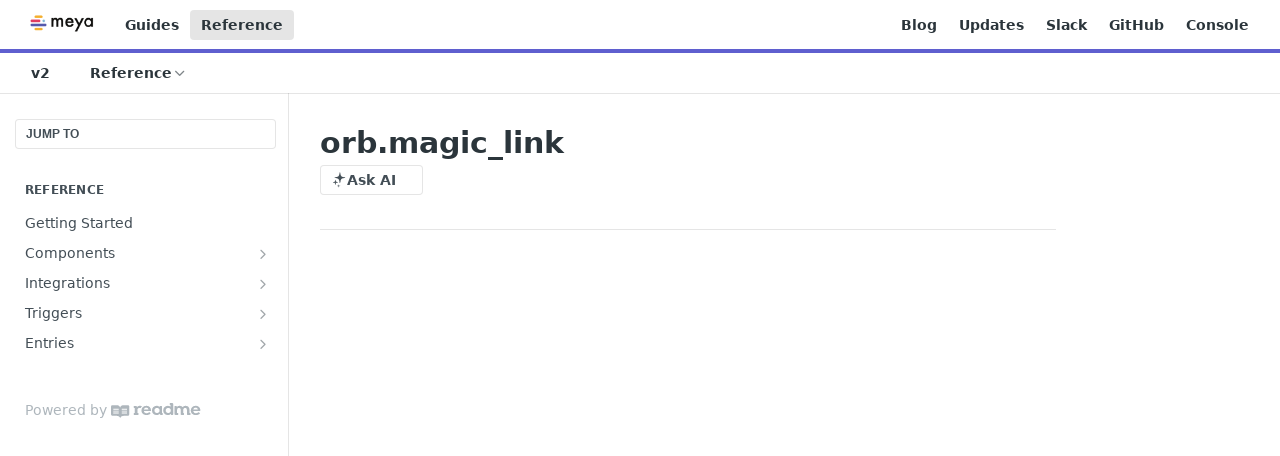

--- FILE ---
content_type: text/html; charset=utf-8
request_url: https://docs.meya.ai/reference/meya-orb-component-magic_link
body_size: 43944
content:
<!DOCTYPE html><html lang="en" style="" data-color-mode="light" class=" useReactApp isRefPage "><head><meta charset="utf-8"><meta name="readme-deploy" content="5.584.0"><meta name="readme-subdomain" content="meya"><meta name="readme-repo" content="meya-69ea9fbda86f"><meta name="readme-version" content="2.0"><title>orb.magic_link</title><meta name="description" content="Element details
type: meya.orb.component.magic_link
class: OrbMagicLinkComponent
path: /meya/orb/component/magic_link.py
signature: magic_link
Fields
fielddescription               requiredsignaturedefaulttypespecOverride the original spec for this element.○○nullSpeccontextSend context data with thi…" data-rh="true"><meta property="og:title" content="orb.magic_link" data-rh="true"><meta property="og:description" content="Element details
type: meya.orb.component.magic_link
class: OrbMagicLinkComponent
path: /meya/orb/component/magic_link.py
signature: magic_link
Fields
fielddescription               requiredsignaturedefaulttypespecOverride the original spec for this element.○○nullSpeccontextSend context data with thi…" data-rh="true"><meta property="og:site_name" content="Meya"><meta name="twitter:title" content="orb.magic_link" data-rh="true"><meta name="twitter:description" content="Element details
type: meya.orb.component.magic_link
class: OrbMagicLinkComponent
path: /meya/orb/component/magic_link.py
signature: magic_link
Fields
fielddescription               requiredsignaturedefaulttypespecOverride the original spec for this element.○○nullSpeccontextSend context data with thi…" data-rh="true"><meta name="twitter:card" content="summary_large_image"><meta name="viewport" content="width=device-width, initial-scale=1.0"><meta property="og:image" content="https://cdn.readme.io/og-image/create?type=reference&amp;title=orb.magic_link&amp;projectTitle=Meya&amp;description=Element%20details%0Atype%3A%20meya.orb.component.magic_link%0Aclass%3A%20OrbMagicLinkComponent%0Apath%3A%20%2Fmeya%2Forb%2Fcomponent%2Fmagic_link.py%0Asignature%3A%20magic_link%0AFields%0Afielddescription%C2%A0%C2%A0%C2%A0%C2%A0%C2%A0%C2%A0%C2%A0%C2%A0%C2%A0%C2%A0%C2%A0%C2%A0%C2%A0%C2%A0%C2%A0requiredsignaturedefaulttypespecOverride%20the%20original%20spec%20for%20this%20element.%E2%97%8B%E2%97%8BnullSpeccontextSend%20context%20data%20with%20thi%E2%80%A6&amp;logoUrl=https%3A%2F%2Ffiles.readme.io%2F0187488-small-meya-wordmark.png&amp;color=%235F5FCF&amp;variant=light" data-rh="true"><meta name="twitter:image" content="https://cdn.readme.io/og-image/create?type=reference&amp;title=orb.magic_link&amp;projectTitle=Meya&amp;description=Element%20details%0Atype%3A%20meya.orb.component.magic_link%0Aclass%3A%20OrbMagicLinkComponent%0Apath%3A%20%2Fmeya%2Forb%2Fcomponent%2Fmagic_link.py%0Asignature%3A%20magic_link%0AFields%0Afielddescription%C2%A0%C2%A0%C2%A0%C2%A0%C2%A0%C2%A0%C2%A0%C2%A0%C2%A0%C2%A0%C2%A0%C2%A0%C2%A0%C2%A0%C2%A0requiredsignaturedefaulttypespecOverride%20the%20original%20spec%20for%20this%20element.%E2%97%8B%E2%97%8BnullSpeccontextSend%20context%20data%20with%20thi%E2%80%A6&amp;logoUrl=https%3A%2F%2Ffiles.readme.io%2F0187488-small-meya-wordmark.png&amp;color=%235F5FCF&amp;variant=light" data-rh="true"><meta property="og:image:width" content="1200"><meta property="og:image:height" content="630"><link id="favicon" rel="shortcut icon" href="https://files.readme.io/35b6b1b-small-meya-logo.png" type="image/png"><link rel="canonical" href="https://docs.meya.ai/reference/meya-orb-component-magic_link"><script src="https://cdn.readme.io/public/js/unauthorized-redirect.js?1769458973999"></script><script src="https://cdn.readme.io/public/js/cash-dom.min.js?1769458973999"></script><link data-chunk="Footer" rel="preload" as="style" href="https://cdn.readme.io/public/hub/web/Footer.7ca87f1efe735da787ba.css">
<link data-chunk="RMDX" rel="preload" as="style" href="https://cdn.readme.io/public/hub/web/RMDX.9331f322bb5b573f9d25.css">
<link data-chunk="RMDX" rel="preload" as="style" href="https://cdn.readme.io/public/hub/web/8788.1397980a7fd76b5388fe.css">
<link data-chunk="Reference" rel="preload" as="style" href="https://cdn.readme.io/public/hub/web/Reference.b8ce832c9b19f2ce1a1d.css">
<link data-chunk="Reference" rel="preload" as="style" href="https://cdn.readme.io/public/hub/web/3327.75e3fc491ee8103c63a3.css">
<link data-chunk="Reference" rel="preload" as="style" href="https://cdn.readme.io/public/hub/web/7852.37dcbb1b79632d373b8b.css">
<link data-chunk="SuperHubSearch" rel="preload" as="style" href="https://cdn.readme.io/public/hub/web/SuperHubSearch.0a07c236f7325e708425.css">
<link data-chunk="Header" rel="preload" as="style" href="https://cdn.readme.io/public/hub/web/Header.82413ef8974544a1864f.css">
<link data-chunk="Containers-EndUserContainer" rel="preload" as="style" href="https://cdn.readme.io/public/hub/web/Containers-EndUserContainer.c474218e3da23db49451.css">
<link data-chunk="main" rel="preload" as="style" href="https://cdn.readme.io/public/hub/web/main.cd38a16cc054d740c6dc.css">
<link data-chunk="main" rel="preload" as="style" href="https://cdn.readme.io/public/hub/web/ui-styles.2a087e5778b7cb38be13.css">
<link data-chunk="main" rel="preload" as="script" href="https://cdn.readme.io/public/hub/web/main.ba4bf45740d54ed16125.js">
<link data-chunk="routes-SuperHub" rel="preload" as="script" href="https://cdn.readme.io/public/hub/web/routes-SuperHub.d1a29fbed2b5d4f711c4.js">
<link data-chunk="Containers-EndUserContainer" rel="preload" as="script" href="https://cdn.readme.io/public/hub/web/Containers-EndUserContainer.bd8e87167ddad537bf76.js">
<link data-chunk="Header" rel="preload" as="script" href="https://cdn.readme.io/public/hub/web/Header.7a8fa95dde67fa315250.js">
<link data-chunk="SuperHubSearch" rel="preload" as="script" href="https://cdn.readme.io/public/hub/web/3766.649eaa2b700c2449e689.js">
<link data-chunk="SuperHubSearch" rel="preload" as="script" href="https://cdn.readme.io/public/hub/web/6123.a2ef3290db790599acca.js">
<link data-chunk="SuperHubSearch" rel="preload" as="script" href="https://cdn.readme.io/public/hub/web/6146.f99bcbc8d654cc36d7c8.js">
<link data-chunk="SuperHubSearch" rel="preload" as="script" href="https://cdn.readme.io/public/hub/web/8836.dbe2a8b6a6809625282d.js">
<link data-chunk="SuperHubSearch" rel="preload" as="script" href="https://cdn.readme.io/public/hub/web/SuperHubSearch.096cfc3639d6f9c74ec8.js">
<link data-chunk="Reference" rel="preload" as="script" href="https://cdn.readme.io/public/hub/web/3781.e78b96a01630dde138be.js">
<link data-chunk="Reference" rel="preload" as="script" href="https://cdn.readme.io/public/hub/web/6563.536d53a51a39205d3d9b.js">
<link data-chunk="Reference" rel="preload" as="script" href="https://cdn.readme.io/public/hub/web/6652.3900ee39f7cfe0a89511.js">
<link data-chunk="Reference" rel="preload" as="script" href="https://cdn.readme.io/public/hub/web/135.2a08a5aa5954e84d13c8.js">
<link data-chunk="Reference" rel="preload" as="script" href="https://cdn.readme.io/public/hub/web/4838.c74165d2540902b5353d.js">
<link data-chunk="Reference" rel="preload" as="script" href="https://cdn.readme.io/public/hub/web/1714.47dd87388e28e3b0bf2b.js">
<link data-chunk="Reference" rel="preload" as="script" href="https://cdn.readme.io/public/hub/web/9809.7cc3cc6dfee6b778fdc5.js">
<link data-chunk="Reference" rel="preload" as="script" href="https://cdn.readme.io/public/hub/web/1380.4581c35aa2367221e97b.js">
<link data-chunk="Reference" rel="preload" as="script" href="https://cdn.readme.io/public/hub/web/6673.30e8a3dbbca0da7695e2.js">
<link data-chunk="Reference" rel="preload" as="script" href="https://cdn.readme.io/public/hub/web/9602.0996aab4704854756684.js">
<link data-chunk="Reference" rel="preload" as="script" href="https://cdn.readme.io/public/hub/web/9861.bcb86737af312c75368a.js">
<link data-chunk="Reference" rel="preload" as="script" href="https://cdn.readme.io/public/hub/web/4371.a07eb89a6bac0447c776.js">
<link data-chunk="Reference" rel="preload" as="script" href="https://cdn.readme.io/public/hub/web/6349.44570076226a17ca868b.js">
<link data-chunk="Reference" rel="preload" as="script" href="https://cdn.readme.io/public/hub/web/4768.a999acf41f9b5b84473e.js">
<link data-chunk="Reference" rel="preload" as="script" href="https://cdn.readme.io/public/hub/web/7852.95c3ead4d57bdf96e9e8.js">
<link data-chunk="Reference" rel="preload" as="script" href="https://cdn.readme.io/public/hub/web/3463.b43baf29dc18ca607ee6.js">
<link data-chunk="Reference" rel="preload" as="script" href="https://cdn.readme.io/public/hub/web/9711.f939ebf4c2a2bed07a89.js">
<link data-chunk="Reference" rel="preload" as="script" href="https://cdn.readme.io/public/hub/web/3327.3693a7efb4725186cfba.js">
<link data-chunk="Reference" rel="preload" as="script" href="https://cdn.readme.io/public/hub/web/9819.244523233bd16e9c40f7.js">
<link data-chunk="Reference" rel="preload" as="script" href="https://cdn.readme.io/public/hub/web/8706.d81a68563bdb5505022e.js">
<link data-chunk="Reference" rel="preload" as="script" href="https://cdn.readme.io/public/hub/web/4837.e5ddc703898a8486f68f.js">
<link data-chunk="Reference" rel="preload" as="script" href="https://cdn.readme.io/public/hub/web/Reference.926fe2e9aa020402e1f5.js">
<link data-chunk="ConnectMetadata" rel="preload" as="script" href="https://cdn.readme.io/public/hub/web/ConnectMetadata.d3beced9628aca1e6cb7.js">
<link data-chunk="RMDX" rel="preload" as="script" href="https://cdn.readme.io/public/hub/web/8424.7ca51ba764db137ea058.js">
<link data-chunk="RMDX" rel="preload" as="script" href="https://cdn.readme.io/public/hub/web/9947.08b2610863d170f1b6c7.js">
<link data-chunk="RMDX" rel="preload" as="script" href="https://cdn.readme.io/public/hub/web/5496.17afb85a446e8476cbf9.js">
<link data-chunk="RMDX" rel="preload" as="script" href="https://cdn.readme.io/public/hub/web/8788.7d9cdb0b268fb7e3025a.js">
<link data-chunk="RMDX" rel="preload" as="script" href="https://cdn.readme.io/public/hub/web/1659.27ec994d73c783ffdd72.js">
<link data-chunk="RMDX" rel="preload" as="script" href="https://cdn.readme.io/public/hub/web/RMDX.bfc34a9da549bd5e1236.js">
<link data-chunk="Footer" rel="preload" as="script" href="https://cdn.readme.io/public/hub/web/Footer.9f1a3307d1d61765d9bb.js">
<link data-chunk="main" rel="stylesheet" href="https://cdn.readme.io/public/hub/web/ui-styles.2a087e5778b7cb38be13.css">
<link data-chunk="main" rel="stylesheet" href="https://cdn.readme.io/public/hub/web/main.cd38a16cc054d740c6dc.css">
<link data-chunk="Containers-EndUserContainer" rel="stylesheet" href="https://cdn.readme.io/public/hub/web/Containers-EndUserContainer.c474218e3da23db49451.css">
<link data-chunk="Header" rel="stylesheet" href="https://cdn.readme.io/public/hub/web/Header.82413ef8974544a1864f.css">
<link data-chunk="SuperHubSearch" rel="stylesheet" href="https://cdn.readme.io/public/hub/web/SuperHubSearch.0a07c236f7325e708425.css">
<link data-chunk="Reference" rel="stylesheet" href="https://cdn.readme.io/public/hub/web/7852.37dcbb1b79632d373b8b.css">
<link data-chunk="Reference" rel="stylesheet" href="https://cdn.readme.io/public/hub/web/3327.75e3fc491ee8103c63a3.css">
<link data-chunk="Reference" rel="stylesheet" href="https://cdn.readme.io/public/hub/web/Reference.b8ce832c9b19f2ce1a1d.css">
<link data-chunk="RMDX" rel="stylesheet" href="https://cdn.readme.io/public/hub/web/8788.1397980a7fd76b5388fe.css">
<link data-chunk="RMDX" rel="stylesheet" href="https://cdn.readme.io/public/hub/web/RMDX.9331f322bb5b573f9d25.css">
<link data-chunk="Footer" rel="stylesheet" href="https://cdn.readme.io/public/hub/web/Footer.7ca87f1efe735da787ba.css"><!-- CUSTOM CSS--><style title="rm-custom-css">:root{--project-color-primary:#5F5FCF;--project-color-inverse:#fff;--recipe-button-color:#5F5FCF;--recipe-button-color-hover:#2e2e9a;--recipe-button-color-active:#222273;--recipe-button-color-focus:rgba(95, 95, 207, 0.25);--recipe-button-color-disabled:#fcfcfe}[id=enterprise] .ReadMeUI[is=AlgoliaSearch]{--project-color-primary:#5F5FCF;--project-color-inverse:#fff}a{color:var(--color-link-primary,#5f5fcf)}a:hover{color:var(--color-link-primary-darken-5,#2e2e9a)}a.text-muted:hover{color:var(--color-link-primary,#5f5fcf)}.btn.btn-primary{background-color:#5f5fcf}.btn.btn-primary:hover{background-color:#2e2e9a}.theme-line #hub-landing-top h2{color:#5f5fcf}#hub-landing-top .btn:hover{color:#5f5fcf}.theme-line #hub-landing-top .btn:hover{color:#fff}.theme-solid header#hub-header #header-top{background-color:#5f5fcf}.theme-solid.header-gradient header#hub-header #header-top{background:linear-gradient(to bottom,#5f5fcf,#2323be)}.theme-solid.header-custom header#hub-header #header-top{background-image:url(undefined)}.theme-line header#hub-header #header-top{border-bottom-color:#5f5fcf}.theme-line header#hub-header #header-top .btn{background-color:#5f5fcf}header#hub-header #header-top #header-logo{width:120px;height:40px;margin-top:0;background-image:url(https://files.readme.io/0187488-small-meya-wordmark.png)}#hub-subheader-parent #hub-subheader .hub-subheader-breadcrumbs .dropdown-menu a:hover{background-color:#5f5fcf}#subheader-links a.active{color:#5f5fcf!important;box-shadow:inset 0 -2px 0 #5f5fcf}#subheader-links a:hover{color:#5f5fcf!important;box-shadow:inset 0 -2px 0 #5f5fcf;opacity:.7}.discussion .submit-vote.submit-vote-parent.voted a.submit-vote-button{background-color:#5f5fcf}section#hub-discuss .discussion a .discuss-body h4{color:#5f5fcf}section#hub-discuss .discussion a:hover .discuss-body h4{color:#2e2e9a}#hub-subheader-parent #hub-subheader.sticky-header.sticky{border-bottom-color:#5f5fcf}#hub-subheader-parent #hub-subheader.sticky-header.sticky .search-box{border-bottom-color:#5f5fcf}#hub-search-results h3 em{color:#5f5fcf}.main_background,.tag-item{background:#5f5fcf!important}.main_background:hover{background:#2e2e9a!important}.main_color{color:#5f5fcf!important}.border_bottom_main_color{border-bottom:2px solid #5f5fcf}.main_color_hover:hover{color:#5f5fcf!important}section#hub-discuss h1{color:#5f5fcf}#hub-reference .hub-api .api-definition .api-try-it-out.active{border-color:#5f5fcf;background-color:#5f5fcf}#hub-reference .hub-api .api-definition .api-try-it-out.active:hover{background-color:#2e2e9a;border-color:#2e2e9a}#hub-reference .hub-api .api-definition .api-try-it-out:hover{border-color:#5f5fcf;color:#5f5fcf}#hub-reference .hub-reference .logs .logs-empty .logs-login-button,#hub-reference .hub-reference .logs .logs-login .logs-login-button{background-color:var(--project-color-primary,#5f5fcf);border-color:var(--project-color-primary,#5f5fcf)}#hub-reference .hub-reference .logs .logs-empty .logs-login-button:hover,#hub-reference .hub-reference .logs .logs-login .logs-login-button:hover{background-color:#2e2e9a;border-color:#2e2e9a}#hub-reference .hub-reference .logs .logs-empty>svg>path,#hub-reference .hub-reference .logs .logs-login>svg>path{fill:#5f5fcf;fill:var(--project-color-primary,#5f5fcf)}#hub-reference .hub-reference .logs:last-child .logs-empty,#hub-reference .hub-reference .logs:last-child .logs-login{margin-bottom:35px}#hub-reference .hub-reference .hub-reference-section .hub-reference-left header .hub-reference-edit:hover{color:#5f5fcf}.main-color-accent{border-bottom:3px solid #5f5fcf;padding-bottom:8px}/*! BEGIN HUB_CUSTOM_STYLES */body{font-family:"Akkurat Pro","Helvetica Neue",Helvetica,Arial,sans-serif!important}code{color:#b93d6a!important}p{color:#444}nav#hub-sidebar ul a{color:#888}section#hub-content #content-container section.content-toc a{color:#888}.content-body .magic-block-api-header ol,.content-body .magic-block-api-header ul,.content-body .magic-block-textarea ol,.content-body .magic-block-textarea ul{color:#444}section#hub-content header .excerpt p{color:#888}.content-body .magic-block-callout p{color:rgba(0,0,0,.7)}.content-body code{display:inline;word-break:normal}/*! END HUB_CUSTOM_STYLES */</style><meta name="google-site-verification" content="gZSAvDwqav7EbQBz4BDz3ihJ0uR1b6NshVX8cEzGiEk"><meta name="loadedProject" content="meya"><script>var storedColorMode = `light` === 'system' ? window.localStorage.getItem('color-scheme') : `light`
document.querySelector('[data-color-mode]').setAttribute('data-color-mode', storedColorMode)</script><script id="config" type="application/json" data-json="{&quot;algoliaIndex&quot;:&quot;readme_search_v2&quot;,&quot;amplitude&quot;:{&quot;apiKey&quot;:&quot;dc8065a65ef83d6ad23e37aaf014fc84&quot;,&quot;enabled&quot;:true},&quot;asset_url&quot;:&quot;https://cdn.readme.io&quot;,&quot;dashDomain&quot;:&quot;dash.readme.com&quot;,&quot;domain&quot;:&quot;readme.io&quot;,&quot;domainFull&quot;:&quot;https://dash.readme.com&quot;,&quot;encryptedLocalStorageKey&quot;:&quot;ekfls-2025-03-27&quot;,&quot;fullstory&quot;:{&quot;enabled&quot;:true,&quot;orgId&quot;:&quot;FSV9A&quot;},&quot;git&quot;:{&quot;sync&quot;:{&quot;bitbucket&quot;:{&quot;installationLink&quot;:&quot;https://developer.atlassian.com/console/install/310151e6-ca1a-4a44-9af6-1b523fea0561?signature=AYABeMn9vqFkrg%2F1DrJAQxSyVf4AAAADAAdhd3Mta21zAEthcm46YXdzOmttczp1cy13ZXN0LTI6NzA5NTg3ODM1MjQzOmtleS83MDVlZDY3MC1mNTdjLTQxYjUtOWY5Yi1lM2YyZGNjMTQ2ZTcAuAECAQB4IOp8r3eKNYw8z2v%2FEq3%2FfvrZguoGsXpNSaDveR%2FF%2Fo0BHUxIjSWx71zNK2RycuMYSgAAAH4wfAYJKoZIhvcNAQcGoG8wbQIBADBoBgkqhkiG9w0BBwEwHgYJYIZIAWUDBAEuMBEEDOJgARbqndU9YM%2FRdQIBEIA7unpCah%2BIu53NA72LkkCDhNHOv%2BgRD7agXAO3jXqw0%2FAcBOB0%2F5LmpzB5f6B1HpkmsAN2i2SbsFL30nkAB2F3cy1rbXMAS2Fybjphd3M6a21zOmV1LXdlc3QtMTo3MDk1ODc4MzUyNDM6a2V5LzQ2MzBjZTZiLTAwYzMtNGRlMi04NzdiLTYyN2UyMDYwZTVjYwC4AQICAHijmwVTMt6Oj3F%2B0%2B0cVrojrS8yZ9ktpdfDxqPMSIkvHAGT%[base64]%2BMHwGCSqGSIb3DQEHBqBvMG0CAQAwaAYJKoZIhvcNAQcBMB4GCWCGSAFlAwQBLjARBAzzWhThsIgJwrr%2FY2ECARCAOxoaW9pob21lweyAfrIm6Fw7gd8D%2B%2F8LHk4rl3jjULDM35%2FVPuqBrqKunYZSVCCGNGB3RqpQJr%2FasASiAgAAAAAMAAAQAAAAAAAAAAAAAAAAAEokowLKsF1tMABEq%2BKNyJP%2F%2F%2F%2F%2FAAAAAQAAAAAAAAAAAAAAAQAAADJLzRcp6MkqKR43PUjOiRxxbxXYhLc6vFXEutK3%2BQ71yuPq4dC8pAHruOVQpvVcUSe8dptV8c7wR8BTJjv%2F%2FNe8r0g%3D&amp;product=bitbucket&quot;}}},&quot;metrics&quot;:{&quot;billingCronEnabled&quot;:&quot;true&quot;,&quot;dashUrl&quot;:&quot;https://m.readme.io&quot;,&quot;defaultUrl&quot;:&quot;https://m.readme.io&quot;,&quot;exportMaxRetries&quot;:12,&quot;wsUrl&quot;:&quot;wss://m.readme.io&quot;},&quot;micro&quot;:{&quot;baseUrl&quot;:&quot;https://micro-beta.readme.com&quot;},&quot;proxyUrl&quot;:&quot;https://try.readme.io&quot;,&quot;readmeRecaptchaSiteKey&quot;:&quot;6LesVBYpAAAAAESOCHOyo2kF9SZXPVb54Nwf3i2x&quot;,&quot;releaseVersion&quot;:&quot;5.584.0&quot;,&quot;reservedWords&quot;:{&quot;tools&quot;:[&quot;execute-request&quot;,&quot;get-code-snippet&quot;,&quot;get-endpoint&quot;,&quot;get-request-body&quot;,&quot;get-response-schema&quot;,&quot;get-server-variables&quot;,&quot;list-endpoints&quot;,&quot;list-security-schemes&quot;,&quot;list-specs&quot;,&quot;search-specs&quot;,&quot;search&quot;,&quot;fetch&quot;]},&quot;sentry&quot;:{&quot;dsn&quot;:&quot;https://3bbe57a973254129bcb93e47dc0cc46f@o343074.ingest.sentry.io/2052166&quot;,&quot;enabled&quot;:true},&quot;shMigration&quot;:{&quot;promoVideo&quot;:&quot;&quot;,&quot;forceWaitlist&quot;:false,&quot;migrationPreview&quot;:false},&quot;sslBaseDomain&quot;:&quot;readmessl.com&quot;,&quot;sslGenerationService&quot;:&quot;ssl.readmessl.com&quot;,&quot;stripePk&quot;:&quot;pk_live_5103PML2qXbDukVh7GDAkQoR4NSuLqy8idd5xtdm9407XdPR6o3bo663C1ruEGhXJjpnb2YCpj8EU1UvQYanuCjtr00t1DRCf2a&quot;,&quot;superHub&quot;:{&quot;newProjectsEnabled&quot;:true},&quot;wootric&quot;:{&quot;accountToken&quot;:&quot;NPS-122b75a4&quot;,&quot;enabled&quot;:true}}"></script></head><body class="body-threes theme-line header-solid header-bg-size-auto header-bg-pos-tl header-overlay-triangles reference-layout-row lumosity-normal hub-full"><div id="ssr-top"></div><div id="ssr-main"><div class="App ThemeContext ThemeContext_dark ThemeContext_classic ThemeContext_line" style="--color-primary:#5F5FCF;--color-primary-inverse:#fff;--color-primary-alt:#2323be;--color-primary-darken-10:#3a3ac1;--color-primary-darken-20:#2e2e9a;--color-primary-alpha-25:rgba(95, 95, 207, 0.25);--color-link-primary:#5F5FCF;--color-link-primary-darken-5:#4b4bc9;--color-link-primary-darken-10:#3a3ac1;--color-link-primary-darken-20:#2e2e9a;--color-link-primary-alpha-50:rgba(95, 95, 207, 0.5);--color-link-primary-alpha-25:rgba(95, 95, 207, 0.25);--color-link-background:rgba(95, 95, 207, 0.09);--color-link-text:#fff;--color-login-link:#018ef5;--color-login-link-text:#fff;--color-login-link-darken-10:#0171c2;--color-login-link-primary-alpha-50:rgba(1, 142, 245, 0.5)"><div class="SuperHub2RNxzk6HzHiJ"><div class="ContentWithOwlbotx4PaFDoA1KMz"><div class="ContentWithOwlbot-content2X1XexaN8Lf2"><header class="Header3zzata9F_ZPQ rm-Header_classic Header_collapsible3n0YXfOvb_Al rm-Header Header-links-buttons"><div class="rm-Header-top Header-topuTMpygDG4e1V Header-top_classic3g7Q6zoBy8zh"><div class="rm-Container rm-Container_flex"><div style="outline:none" tabindex="-1"><a href="#content" target="_self" class="Button Button_md rm-JumpTo Header-jumpTo3IWKQXmhSI5D Button_primary">Jump to Content</a></div><div class="rm-Header-left Header-leftADQdGVqx1wqU"><a class="rm-Logo Header-logo1Xy41PtkzbdG" href="https://www.meya.ai" target="_self"><img alt="Meya" class="rm-Logo-img Header-logo-img3YvV4lcGKkeb" src="https://files.readme.io/0187488-small-meya-wordmark.png"/></a><a class="Button Button_md rm-Header-link rm-Header-top-link Button_slate_text Header-link2tXYTgXq85zW" href="/docs" target="_self">Guides</a><a aria-current="page" class="Button Button_md rm-Header-link rm-Header-top-link Button_slate_text rm-Header-top-link_active Header-link2tXYTgXq85zW active" href="/reference" target="_self">Reference</a></div><div class="rm-Header-left Header-leftADQdGVqx1wqU Header-left_mobile1RG-X93lx6PF"><div><button aria-label="Toggle navigation menu" class="icon-menu menu3d6DYNDa3tk5" type="button"></button><div class=""><div class="Flyout95xhYIIoTKtc undefined rm-Flyout" data-testid="flyout"><div class="MobileFlyout1hHJpUd-nYkd"><a class="rm-MobileFlyout-item NavItem-item1gDDTqaXGhm1 NavItem-item_mobile1qG3gd-Mkck- " href="/docs" target="_self"><i class="icon-guides NavItem-badge1qOxpfTiALoz rm-Header-bottom-link-icon"></i><span class="NavItem-textSlZuuL489uiw">Guides</span></a><a aria-current="page" class="rm-MobileFlyout-item NavItem-item1gDDTqaXGhm1 NavItem-item_mobile1qG3gd-Mkck-  active" href="/reference" target="_self"><i class="icon-references NavItem-badge1qOxpfTiALoz rm-Header-bottom-link-icon"></i><span class="NavItem-textSlZuuL489uiw">Reference</span></a><select class="Select Select_md NavItem-item1gDDTqaXGhm1 NavItem-item_select3UEfLN-oSjxp NavItem-item_mobile1qG3gd-Mkck-"><option data-url="/v1.2/reference" value="1.2">v1.2</option><option data-url="#" value="2.0" selected="">v2.0</option></select><hr class="MobileFlyout-divider10xf7R2X1MeW"/><a class="rm-MobileFlyout-item NavItem-item1gDDTqaXGhm1 NavItem-item_mobile1qG3gd-Mkck- NavItem_dropdown-muted1xJVuczwGc74" href="/docs" target="_self">Guides</a><a aria-current="page" class="rm-MobileFlyout-item NavItem-item1gDDTqaXGhm1 NavItem-item_mobile1qG3gd-Mkck- NavItem_dropdown-muted1xJVuczwGc74 active" href="/reference" target="_self">Reference</a><a class="rm-MobileFlyout-item NavItem-item1gDDTqaXGhm1 NavItem-item_mobile1qG3gd-Mkck- NavItem_dropdown-muted1xJVuczwGc74" href="https://www.meya.ai/blog" rel="noopener" target="_blank" to="https://www.meya.ai/blog">Blog</a><a class="rm-MobileFlyout-item NavItem-item1gDDTqaXGhm1 NavItem-item_mobile1qG3gd-Mkck- NavItem_dropdown-muted1xJVuczwGc74" href="https://updates.meya.ai/" rel="noopener" target="_blank" to="https://updates.meya.ai/">Updates</a><a class="rm-MobileFlyout-item NavItem-item1gDDTqaXGhm1 NavItem-item_mobile1qG3gd-Mkck- NavItem_dropdown-muted1xJVuczwGc74" href="https://meya.slack.com" rel="noopener" target="_blank" to="https://meya.slack.com">Slack</a><a class="rm-MobileFlyout-item NavItem-item1gDDTqaXGhm1 NavItem-item_mobile1qG3gd-Mkck- NavItem_dropdown-muted1xJVuczwGc74" href="https://github.com/meya-customers" rel="noopener" target="_blank" to="https://github.com/meya-customers">GitHub</a><a class="rm-MobileFlyout-item NavItem-item1gDDTqaXGhm1 NavItem-item_mobile1qG3gd-Mkck- NavItem_dropdown-muted1xJVuczwGc74" href="https://grid.meya.ai/console/" rel="noopener" target="_blank" to="https://grid.meya.ai/console/">Console</a><a class="MobileFlyout-logo3Lq1eTlk1K76 Header-logo1Xy41PtkzbdG rm-Logo" href="https://www.meya.ai" target="_self"><img alt="Meya" class="Header-logo-img3YvV4lcGKkeb rm-Logo-img" src="https://files.readme.io/0187488-small-meya-wordmark.png"/></a></div></div></div></div><div class="Header-left-nav2xWPWMNHOGf_"><i aria-hidden="true" class="icon-references Header-left-nav-icon10glJKFwewOv"></i>Reference</div></div><div class="rm-Header-right Header-right21PC2XTT6aMg"><span class="Header-right_desktop14ja01RUQ7HE"><a class="Button Button_md rm-Header-link rm-Header-top-link Button_slate_text Header-link2tXYTgXq85zW" href="https://www.meya.ai/blog" target="_self" to="https://www.meya.ai/blog">Blog</a><a class="Button Button_md rm-Header-link rm-Header-top-link Button_slate_text Header-link2tXYTgXq85zW" href="https://updates.meya.ai/" target="_self" to="https://updates.meya.ai/">Updates</a><a class="Button Button_md rm-Header-link rm-Header-top-link Button_slate_text Header-link2tXYTgXq85zW" href="https://meya.slack.com" target="_self" to="https://meya.slack.com">Slack</a><a class="Button Button_md rm-Header-link rm-Header-top-link Button_slate_text Header-link2tXYTgXq85zW" href="https://github.com/meya-customers" target="_self" to="https://github.com/meya-customers">GitHub</a><a class="Button Button_md rm-Header-link rm-Header-top-link Button_slate_text Header-link2tXYTgXq85zW" href="https://grid.meya.ai/console/" target="_self" to="https://grid.meya.ai/console/">Console</a></span><div class="Header-searchtb6Foi0-D9Vx"><button aria-label="Search ⌘k" class="rm-SearchToggle" data-symbol="⌘"><div class="rm-SearchToggle-icon icon-search1"></div></button></div></div></div></div><div class="Header-bottom2eLKOFXMEmh5 Header-bottom_classic rm-Header-bottom"><div class="rm-Container rm-Container_flex"><nav aria-label="Primary navigation" class="Header-leftADQdGVqx1wqU Header-subnavnVH8URdkgvEl" role="navigation"><div class="rm-VersionDropdown Dropdown Dropdown_closed" data-testid="dropdown-container"><button aria-haspopup="dialog" class="Button Button_slate_text Button_md VersionDropdown1GXDUTxJ1T95 rm-Header-bottom-link Dropdown-toggle Button_primary" type="button"><span class="Truncate1OzxBYrNNfH3" style="--Truncate-max-width:150px">v2</span><span class="IconWrapper Icon-wrapper2z2wVIeGsiUy"><span class="Icon3_D2ysxFZ_ll Icon-empty6PuNZVw0joPv" style="--icon-color:inherit;--icon-size:inherit;--icon-stroke-width:2px"></span></span></button></div><div class="rm-NavLinksDropdown Dropdown Dropdown_closed" data-testid="dropdown-container"><div class="Dropdown-toggle" aria-haspopup="dialog"><button class="rm-Header-link rm-Header-bottom-link NavItem2xSfFaVqfRjy Button Button_slate_text Button_md" type="button"><span>Reference</span><i class="NavItem-chevron3ZtU4bd1q5sy icon-chevron-down"></i></button></div></div></nav><button align="center" justify="between" style="--flex-gap:var(--xs)" class="Button Button_sm Flex Flex_row MobileSubnav1DsTfasXloM2 Button_contrast Button_contrast_outline" type="button"><span class="Button-label">orb.magic_link</span><span class="IconWrapper Icon-wrapper2z2wVIeGsiUy"><span class="Icon3_D2ysxFZ_ll Icon-empty6PuNZVw0joPv" style="--icon-color:inherit;--icon-size:inherit;--icon-stroke-width:2px"></span></span></button></div></div><div class="hub-search-results--reactApp " id="hub-search-results"><div class="hub-container"><div class="modal-backdrop rm-SearchModal" role="button" tabindex="0"><div aria-label="Search Dialog" class="SuperHubSearchI_obvfvvQi4g" id="AppSearch" role="tabpanel" tabindex="0"><div data-focus-guard="true" tabindex="-1" style="width:1px;height:0px;padding:0;overflow:hidden;position:fixed;top:1px;left:1px"></div><div data-focus-lock-disabled="disabled" class="SuperHubSearch-container2BhYey2XE-Ij"><div class="SuperHubSearch-col1km8vLFgOaYj"><div class="SearchBoxnZBxftziZGcz"><input aria-label="Search" autoCapitalize="off" autoComplete="off" autoCorrect="off" spellcheck="false" tabindex="0" aria-required="false" class="Input Input_md SearchBox-inputR4jffU8l10iF" type="search" value=""/></div><div class="SearchTabs3rNhUK3HjrRJ"><div class="Tabs Tabs-list" role="tablist"><div aria-label="All" aria-selected="true" class="SearchTabs-tab1TrpmhQv840T Tabs-listItem Tabs-listItem_active" role="tab" tabindex="1"><span class="SearchTabs-tab1TrpmhQv840T"><span class="IconWrapper Icon-wrapper2z2wVIeGsiUy"><span class="Icon3_D2ysxFZ_ll Icon-empty6PuNZVw0joPv icon" style="--icon-color:inherit;--icon-size:inherit;--icon-stroke-width:2px"></span></span>All</span></div><div aria-label="Pages" aria-selected="false" class="SearchTabs-tab1TrpmhQv840T Tabs-listItem" role="tab" tabindex="1"><span class="SearchTabs-tab1TrpmhQv840T"><span class="IconWrapper Icon-wrapper2z2wVIeGsiUy"><span class="Icon3_D2ysxFZ_ll Icon-empty6PuNZVw0joPv icon" style="--icon-color:inherit;--icon-size:inherit;--icon-stroke-width:2px"></span></span>Pages</span></div></div></div><div class="rm-SearchModal-empty SearchResults35_kFOb1zvxX SearchResults_emptyiWzyXErtNcQJ"><span class="IconWrapper Icon-wrapper2z2wVIeGsiUy"><span class="Icon3_D2ysxFZ_ll Icon-empty6PuNZVw0joPv rm-SearchModal-empty-icon icon icon-search" style="--icon-color:inherit;--icon-size:var(--icon-md);--icon-stroke-width:2px"></span></span><h6 class="Title Title6 rm-SearchModal-empty-text">Start typing to search…</h6></div></div></div><div data-focus-guard="true" tabindex="-1" style="width:1px;height:0px;padding:0;overflow:hidden;position:fixed;top:1px;left:1px"></div></div></div></div></div></header><main class="SuperHubReference3_1nwDyq5sO3 rm-ReferenceMain rm-ReferenceMain-SuperHub rm-Container rm-Container_flex" id="Explorer"><nav aria-label="Secondary navigation" class="rm-Sidebar hub-sidebar reference-redesign Nav3C5f8FcjkaHj" id="reference-sidebar" role="navigation"><div class="Main-QuickNav-container1OiLvjSDusO6"><button aria-keyshortcuts="Control+/ Meta+/" class="QuickNav1q-OoMjiX_Yr QuickNav-button2KzlQbz5Pm2Y">JUMP TO</button></div><div class="Sidebar1t2G1ZJq-vU1 rm-Sidebar hub-sidebar-content"><section class="Sidebar-listWrapper6Q9_yUrG906C rm-Sidebar-section"><h2 class="Sidebar-headingTRQyOa2pk0gh rm-Sidebar-heading">Reference</h2><ul class="Sidebar-list_sidebarLayout3RaX72iQNOEI Sidebar-list3cZWQLaBf9k8 rm-Sidebar-list"><li class="Sidebar-item23D-2Kd61_k3"><a class="Sidebar-link2Dsha-r-GKh2 childless text-wrap rm-Sidebar-link" target="_self" href="/reference/meya-sdk-reference"><span class="Sidebar-link-textLuTE1ySm4Kqn"><span class="Sidebar-link-text_label1gCT_uPnx7Gu">Getting Started</span></span></a></li><li class="Sidebar-item23D-2Kd61_k3"><a class="Sidebar-link2Dsha-r-GKh2 Sidebar-link_parent text-wrap rm-Sidebar-link" target="_self" href="/reference/meya-directly-component-engage-feedback"><span class="Sidebar-link-textLuTE1ySm4Kqn"><span class="Sidebar-link-text_label1gCT_uPnx7Gu">Components</span></span><button aria-expanded="false" aria-label="Show subpages for Components" class="Sidebar-link-buttonWrapper3hnFHNku8_BJ" type="button"><i aria-hidden="true" class="Sidebar-link-iconnjiqEiZlPn0W Sidebar-link-expandIcon2yVH6SarI6NW icon-chevron-rightward"></i></button></a><ul class="subpages Sidebar-list3cZWQLaBf9k8 rm-Sidebar-list"><li class="Sidebar-item23D-2Kd61_k3"><a class="Sidebar-link2Dsha-r-GKh2 childless subpage text-wrap rm-Sidebar-link" target="_self" href="/reference/meya-directly-component-engage-feedback"><span class="Sidebar-link-textLuTE1ySm4Kqn"><span class="Sidebar-link-text_label1gCT_uPnx7Gu">directly.engage.feedback</span></span></a></li><li class="Sidebar-item23D-2Kd61_k3"><a class="Sidebar-link2Dsha-r-GKh2 childless subpage text-wrap rm-Sidebar-link" target="_self" href="/reference/meya-directly-component-engage-question"><span class="Sidebar-link-textLuTE1ySm4Kqn"><span class="Sidebar-link-text_label1gCT_uPnx7Gu">directly.engage.question</span></span></a></li><li class="Sidebar-item23D-2Kd61_k3"><a class="Sidebar-link2Dsha-r-GKh2 childless subpage text-wrap rm-Sidebar-link" target="_self" href="/reference/meya-analytics-component-identify"><span class="Sidebar-link-textLuTE1ySm4Kqn"><span class="Sidebar-link-text_label1gCT_uPnx7Gu">analytics.identify</span></span></a></li><li class="Sidebar-item23D-2Kd61_k3"><a class="Sidebar-link2Dsha-r-GKh2 childless subpage text-wrap rm-Sidebar-link" target="_self" href="/reference/meya-analytics-component-track"><span class="Sidebar-link-textLuTE1ySm4Kqn"><span class="Sidebar-link-text_label1gCT_uPnx7Gu">analytics.track</span></span></a></li><li class="Sidebar-item23D-2Kd61_k3"><a class="Sidebar-link2Dsha-r-GKh2 childless subpage text-wrap rm-Sidebar-link" target="_self" href="/reference/meya-component-api"><span class="Sidebar-link-textLuTE1ySm4Kqn"><span class="Sidebar-link-text_label1gCT_uPnx7Gu">api</span></span></a></li><li class="Sidebar-item23D-2Kd61_k3"><a class="Sidebar-link2Dsha-r-GKh2 childless subpage text-wrap rm-Sidebar-link" target="_self" href="/reference/meya-component-base_api"><span class="Sidebar-link-textLuTE1ySm4Kqn"><span class="Sidebar-link-text_label1gCT_uPnx7Gu">base_api</span></span></a></li><li class="Sidebar-item23D-2Kd61_k3"><a class="Sidebar-link2Dsha-r-GKh2 childless subpage text-wrap rm-Sidebar-link" target="_self" href="/reference/meya-button-component-ask"><span class="Sidebar-link-textLuTE1ySm4Kqn"><span class="Sidebar-link-text_label1gCT_uPnx7Gu">button.ask</span></span></a></li><li class="Sidebar-item23D-2Kd61_k3"><a class="Sidebar-link2Dsha-r-GKh2 childless subpage text-wrap rm-Sidebar-link" target="_self" href="/reference/meya-calendly-component"><span class="Sidebar-link-textLuTE1ySm4Kqn"><span class="Sidebar-link-text_label1gCT_uPnx7Gu">calendly</span></span></a></li><li class="Sidebar-item23D-2Kd61_k3"><a class="Sidebar-link2Dsha-r-GKh2 childless subpage text-wrap rm-Sidebar-link" target="_self" href="/reference/meya-calendly-component-webhook-create"><span class="Sidebar-link-textLuTE1ySm4Kqn"><span class="Sidebar-link-text_label1gCT_uPnx7Gu">calendly.webhook.create</span></span></a></li><li class="Sidebar-item23D-2Kd61_k3"><a class="Sidebar-link2Dsha-r-GKh2 childless subpage text-wrap rm-Sidebar-link" target="_self" href="/reference/meya-clearbit-component-enrich"><span class="Sidebar-link-textLuTE1ySm4Kqn"><span class="Sidebar-link-text_label1gCT_uPnx7Gu">clearbit.enrich</span></span></a></li><li class="Sidebar-item23D-2Kd61_k3"><a class="Sidebar-link2Dsha-r-GKh2 childless subpage text-wrap rm-Sidebar-link" target="_self" href="/reference/meya-csp-component-monitor"><span class="Sidebar-link-textLuTE1ySm4Kqn"><span class="Sidebar-link-text_label1gCT_uPnx7Gu">csp.monitor</span></span></a></li><li class="Sidebar-item23D-2Kd61_k3"><a class="Sidebar-link2Dsha-r-GKh2 childless subpage text-wrap rm-Sidebar-link" target="_self" href="/reference/meya-csp-component-note"><span class="Sidebar-link-textLuTE1ySm4Kqn"><span class="Sidebar-link-text_label1gCT_uPnx7Gu">csp.note</span></span></a></li><li class="Sidebar-item23D-2Kd61_k3"><a class="Sidebar-link2Dsha-r-GKh2 childless subpage text-wrap rm-Sidebar-link" target="_self" href="/reference/meya-csp-component-session-agent"><span class="Sidebar-link-textLuTE1ySm4Kqn"><span class="Sidebar-link-text_label1gCT_uPnx7Gu">csp.session.agent</span></span></a></li><li class="Sidebar-item23D-2Kd61_k3"><a class="Sidebar-link2Dsha-r-GKh2 childless subpage text-wrap rm-Sidebar-link" target="_self" href="/reference/meya-csp-component-session-end"><span class="Sidebar-link-textLuTE1ySm4Kqn"><span class="Sidebar-link-text_label1gCT_uPnx7Gu">csp.session.end</span></span></a></li><li class="Sidebar-item23D-2Kd61_k3"><a class="Sidebar-link2Dsha-r-GKh2 childless subpage text-wrap rm-Sidebar-link" target="_self" href="/reference/meya-directly-component-api"><span class="Sidebar-link-textLuTE1ySm4Kqn"><span class="Sidebar-link-text_label1gCT_uPnx7Gu">directly.api</span></span></a></li><li class="Sidebar-item23D-2Kd61_k3"><a class="Sidebar-link2Dsha-r-GKh2 childless subpage text-wrap rm-Sidebar-link" target="_self" href="/reference/meya-directly-component-automate-feedback"><span class="Sidebar-link-textLuTE1ySm4Kqn"><span class="Sidebar-link-text_label1gCT_uPnx7Gu">directly.automate.feedback</span></span></a></li><li class="Sidebar-item23D-2Kd61_k3"><a class="Sidebar-link2Dsha-r-GKh2 childless subpage text-wrap rm-Sidebar-link" target="_self" href="/reference/meya-directly-component-automate-message"><span class="Sidebar-link-textLuTE1ySm4Kqn"><span class="Sidebar-link-text_label1gCT_uPnx7Gu">directly.automate.message</span></span></a></li><li class="Sidebar-item23D-2Kd61_k3"><a class="Sidebar-link2Dsha-r-GKh2 childless subpage text-wrap rm-Sidebar-link" target="_self" href="/reference/meya-directly-component-automate-rate"><span class="Sidebar-link-textLuTE1ySm4Kqn"><span class="Sidebar-link-text_label1gCT_uPnx7Gu">directly.automate.rate</span></span></a></li><li class="Sidebar-item23D-2Kd61_k3"><a class="Sidebar-link2Dsha-r-GKh2 childless subpage text-wrap rm-Sidebar-link" target="_self" href="/reference/meya-directly-component-engage-conversation"><span class="Sidebar-link-textLuTE1ySm4Kqn"><span class="Sidebar-link-text_label1gCT_uPnx7Gu">directly.engage.conversation</span></span></a></li><li class="Sidebar-item23D-2Kd61_k3"><a class="Sidebar-link2Dsha-r-GKh2 childless subpage text-wrap rm-Sidebar-link" target="_self" href="/reference/meya-directly-component-engage-rate"><span class="Sidebar-link-textLuTE1ySm4Kqn"><span class="Sidebar-link-text_label1gCT_uPnx7Gu">directly.engage.rate</span></span></a></li><li class="Sidebar-item23D-2Kd61_k3"><a class="Sidebar-link2Dsha-r-GKh2 childless subpage text-wrap rm-Sidebar-link" target="_self" href="/reference/meya-directly-component-engage-resolve"><span class="Sidebar-link-textLuTE1ySm4Kqn"><span class="Sidebar-link-text_label1gCT_uPnx7Gu">directly.engage.resolve</span></span></a></li><li class="Sidebar-item23D-2Kd61_k3"><a class="Sidebar-link2Dsha-r-GKh2 childless subpage text-wrap rm-Sidebar-link" target="_self" href="/reference/meya-directly-component-rating-convert"><span class="Sidebar-link-textLuTE1ySm4Kqn"><span class="Sidebar-link-text_label1gCT_uPnx7Gu">directly.rating.convert</span></span></a></li><li class="Sidebar-item23D-2Kd61_k3"><a class="Sidebar-link2Dsha-r-GKh2 childless subpage text-wrap rm-Sidebar-link" target="_self" href="/reference/meya-directly-component-understand-next"><span class="Sidebar-link-textLuTE1ySm4Kqn"><span class="Sidebar-link-text_label1gCT_uPnx7Gu">directly.understand.next</span></span></a></li><li class="Sidebar-item23D-2Kd61_k3"><a class="Sidebar-link2Dsha-r-GKh2 childless subpage text-wrap rm-Sidebar-link" target="_self" href="/reference/meya-directly-component-understand-predict"><span class="Sidebar-link-textLuTE1ySm4Kqn"><span class="Sidebar-link-text_label1gCT_uPnx7Gu">directly.understand.predict</span></span></a></li><li class="Sidebar-item23D-2Kd61_k3"><a class="Sidebar-link2Dsha-r-GKh2 childless subpage text-wrap rm-Sidebar-link" target="_self" href="/reference/meya-component-element"><span class="Sidebar-link-textLuTE1ySm4Kqn"><span class="Sidebar-link-text_label1gCT_uPnx7Gu">element</span></span></a></li><li class="Sidebar-item23D-2Kd61_k3"><a class="Sidebar-link2Dsha-r-GKh2 childless subpage text-wrap rm-Sidebar-link" target="_self" href="/reference/meya-email-component"><span class="Sidebar-link-textLuTE1ySm4Kqn"><span class="Sidebar-link-text_label1gCT_uPnx7Gu">email</span></span></a></li><li class="Sidebar-item23D-2Kd61_k3"><a class="Sidebar-link2Dsha-r-GKh2 childless subpage text-wrap rm-Sidebar-link" target="_self" href="/reference/meya-email-component-address-ask"><span class="Sidebar-link-textLuTE1ySm4Kqn"><span class="Sidebar-link-text_label1gCT_uPnx7Gu">email.address.ask</span></span></a></li><li class="Sidebar-item23D-2Kd61_k3"><a class="Sidebar-link2Dsha-r-GKh2 childless subpage text-wrap rm-Sidebar-link" target="_self" href="/reference/meya-email-component-address-ask-form"><span class="Sidebar-link-textLuTE1ySm4Kqn"><span class="Sidebar-link-text_label1gCT_uPnx7Gu">email.address.ask.form</span></span></a></li><li class="Sidebar-item23D-2Kd61_k3"><a class="Sidebar-link2Dsha-r-GKh2 childless subpage text-wrap rm-Sidebar-link" target="_self" href="/reference/meya-email-component-address-input"><span class="Sidebar-link-textLuTE1ySm4Kqn"><span class="Sidebar-link-text_label1gCT_uPnx7Gu">email.address.input</span></span></a></li><li class="Sidebar-item23D-2Kd61_k3"><a class="Sidebar-link2Dsha-r-GKh2 childless subpage text-wrap rm-Sidebar-link" target="_self" href="/reference/meya-email-component-send"><span class="Sidebar-link-textLuTE1ySm4Kqn"><span class="Sidebar-link-text_label1gCT_uPnx7Gu">email.send</span></span></a></li><li class="Sidebar-item23D-2Kd61_k3"><a class="Sidebar-link2Dsha-r-GKh2 childless subpage text-wrap rm-Sidebar-link" target="_self" href="/reference/meya-event-component-config-composer"><span class="Sidebar-link-textLuTE1ySm4Kqn"><span class="Sidebar-link-text_label1gCT_uPnx7Gu">event.config.composer</span></span></a></li><li class="Sidebar-item23D-2Kd61_k3"><a class="Sidebar-link2Dsha-r-GKh2 childless subpage text-wrap rm-Sidebar-link" target="_self" href="/reference/meya-event-component-config-event"><span class="Sidebar-link-textLuTE1ySm4Kqn"><span class="Sidebar-link-text_label1gCT_uPnx7Gu">event.config.event</span></span></a></li><li class="Sidebar-item23D-2Kd61_k3"><a class="Sidebar-link2Dsha-r-GKh2 childless subpage text-wrap rm-Sidebar-link" target="_self" href="/reference/meya-event-component-config-event_user_id"><span class="Sidebar-link-textLuTE1ySm4Kqn"><span class="Sidebar-link-text_label1gCT_uPnx7Gu">event.config.event_user_id</span></span></a></li><li class="Sidebar-item23D-2Kd61_k3"><a class="Sidebar-link2Dsha-r-GKh2 childless subpage text-wrap rm-Sidebar-link" target="_self" href="/reference/meya-event-component-config-header"><span class="Sidebar-link-textLuTE1ySm4Kqn"><span class="Sidebar-link-text_label1gCT_uPnx7Gu">event.config.header</span></span></a></li><li class="Sidebar-item23D-2Kd61_k3"><a class="Sidebar-link2Dsha-r-GKh2 childless subpage text-wrap rm-Sidebar-link" target="_self" href="/reference/meya-event-component-config-markdown"><span class="Sidebar-link-textLuTE1ySm4Kqn"><span class="Sidebar-link-text_label1gCT_uPnx7Gu">event.config.markdown</span></span></a></li><li class="Sidebar-item23D-2Kd61_k3"><a class="Sidebar-link2Dsha-r-GKh2 childless subpage text-wrap rm-Sidebar-link" target="_self" href="/reference/meya-facebook-messenger-component-handover-extend_thread_control"><span class="Sidebar-link-textLuTE1ySm4Kqn"><span class="Sidebar-link-text_label1gCT_uPnx7Gu">facebook.messenger.handover.extend_thread_control</span></span></a></li><li class="Sidebar-item23D-2Kd61_k3"><a class="Sidebar-link2Dsha-r-GKh2 childless subpage text-wrap rm-Sidebar-link" target="_self" href="/reference/meya-facebook-messenger-component-handover-get_secondary_receivers"><span class="Sidebar-link-textLuTE1ySm4Kqn"><span class="Sidebar-link-text_label1gCT_uPnx7Gu">facebook.messenger.handover.get_secondary_receivers</span></span></a></li><li class="Sidebar-item23D-2Kd61_k3"><a class="Sidebar-link2Dsha-r-GKh2 childless subpage text-wrap rm-Sidebar-link" target="_self" href="/reference/meya-facebook-messenger-component-handover-get_thread_owner"><span class="Sidebar-link-textLuTE1ySm4Kqn"><span class="Sidebar-link-text_label1gCT_uPnx7Gu">facebook.messenger.handover.get_thread_owner</span></span></a></li><li class="Sidebar-item23D-2Kd61_k3"><a class="Sidebar-link2Dsha-r-GKh2 childless subpage text-wrap rm-Sidebar-link" target="_self" href="/reference/meya-facebook-messenger-component-handover-pass_thread_control"><span class="Sidebar-link-textLuTE1ySm4Kqn"><span class="Sidebar-link-text_label1gCT_uPnx7Gu">facebook.messenger.handover.pass_thread_control</span></span></a></li><li class="Sidebar-item23D-2Kd61_k3"><a class="Sidebar-link2Dsha-r-GKh2 childless subpage text-wrap rm-Sidebar-link" target="_self" href="/reference/meya-facebook-messenger-component-handover-release_thread_control"><span class="Sidebar-link-textLuTE1ySm4Kqn"><span class="Sidebar-link-text_label1gCT_uPnx7Gu">facebook.messenger.handover.release_thread_control</span></span></a></li><li class="Sidebar-item23D-2Kd61_k3"><a class="Sidebar-link2Dsha-r-GKh2 childless subpage text-wrap rm-Sidebar-link" target="_self" href="/reference/meya-facebook-messenger-component-handover-request_thread_control"><span class="Sidebar-link-textLuTE1ySm4Kqn"><span class="Sidebar-link-text_label1gCT_uPnx7Gu">facebook.messenger.handover.request_thread_control</span></span></a></li><li class="Sidebar-item23D-2Kd61_k3"><a class="Sidebar-link2Dsha-r-GKh2 childless subpage text-wrap rm-Sidebar-link" target="_self" href="/reference/meya-facebook-messenger-component-handover-take_thread_control"><span class="Sidebar-link-textLuTE1ySm4Kqn"><span class="Sidebar-link-text_label1gCT_uPnx7Gu">facebook.messenger.handover.take_thread_control</span></span></a></li><li class="Sidebar-item23D-2Kd61_k3"><a class="Sidebar-link2Dsha-r-GKh2 childless subpage text-wrap rm-Sidebar-link" target="_self" href="/reference/meya-facebook-wit-component-ask-ask"><span class="Sidebar-link-textLuTE1ySm4Kqn"><span class="Sidebar-link-text_label1gCT_uPnx7Gu">facebook.wit.ask.ask</span></span></a></li><li class="Sidebar-item23D-2Kd61_k3"><a class="Sidebar-link2Dsha-r-GKh2 childless subpage text-wrap rm-Sidebar-link" target="_self" href="/reference/meya-facebook-wit-component-ask-form"><span class="Sidebar-link-textLuTE1ySm4Kqn"><span class="Sidebar-link-text_label1gCT_uPnx7Gu">facebook.wit.ask.form</span></span></a></li><li class="Sidebar-item23D-2Kd61_k3"><a class="Sidebar-link2Dsha-r-GKh2 childless subpage text-wrap rm-Sidebar-link" target="_self" href="/reference/meya-facebook-wit-component-detect"><span class="Sidebar-link-textLuTE1ySm4Kqn"><span class="Sidebar-link-text_label1gCT_uPnx7Gu">facebook.wit.detect</span></span></a></li><li class="Sidebar-item23D-2Kd61_k3"><a class="Sidebar-link2Dsha-r-GKh2 childless subpage text-wrap rm-Sidebar-link" target="_self" href="/reference/meya-facebook-wit-component-input"><span class="Sidebar-link-textLuTE1ySm4Kqn"><span class="Sidebar-link-text_label1gCT_uPnx7Gu">facebook.wit.input</span></span></a></li><li class="Sidebar-item23D-2Kd61_k3"><a class="Sidebar-link2Dsha-r-GKh2 childless subpage text-wrap rm-Sidebar-link" target="_self" href="/reference/meya-file-component"><span class="Sidebar-link-textLuTE1ySm4Kqn"><span class="Sidebar-link-text_label1gCT_uPnx7Gu">file</span></span></a></li><li class="Sidebar-item23D-2Kd61_k3"><a class="Sidebar-link2Dsha-r-GKh2 childless subpage text-wrap rm-Sidebar-link" target="_self" href="/reference/meya-file-component-ask"><span class="Sidebar-link-textLuTE1ySm4Kqn"><span class="Sidebar-link-text_label1gCT_uPnx7Gu">file.ask</span></span></a></li><li class="Sidebar-item23D-2Kd61_k3"><a class="Sidebar-link2Dsha-r-GKh2 childless subpage text-wrap rm-Sidebar-link" target="_self" href="/reference/meya-file-component-load"><span class="Sidebar-link-textLuTE1ySm4Kqn"><span class="Sidebar-link-text_label1gCT_uPnx7Gu">file.load</span></span></a></li><li class="Sidebar-item23D-2Kd61_k3"><a class="Sidebar-link2Dsha-r-GKh2 childless subpage text-wrap rm-Sidebar-link" target="_self" href="/reference/meya-file-component-v2"><span class="Sidebar-link-textLuTE1ySm4Kqn"><span class="Sidebar-link-text_label1gCT_uPnx7Gu">file.v2</span></span></a></li><li class="Sidebar-item23D-2Kd61_k3"><a class="Sidebar-link2Dsha-r-GKh2 childless subpage text-wrap rm-Sidebar-link" target="_self" href="/reference/meya-flow-component"><span class="Sidebar-link-textLuTE1ySm4Kqn"><span class="Sidebar-link-text_label1gCT_uPnx7Gu">flow</span></span></a></li><li class="Sidebar-item23D-2Kd61_k3"><a class="Sidebar-link2Dsha-r-GKh2 childless subpage text-wrap rm-Sidebar-link" target="_self" href="/reference/meya-flow-component-case"><span class="Sidebar-link-textLuTE1ySm4Kqn"><span class="Sidebar-link-text_label1gCT_uPnx7Gu">flow.case</span></span></a></li><li class="Sidebar-item23D-2Kd61_k3"><a class="Sidebar-link2Dsha-r-GKh2 childless subpage text-wrap rm-Sidebar-link" target="_self" href="/reference/meya-flow-component-cond"><span class="Sidebar-link-textLuTE1ySm4Kqn"><span class="Sidebar-link-text_label1gCT_uPnx7Gu">flow.cond</span></span></a></li><li class="Sidebar-item23D-2Kd61_k3"><a class="Sidebar-link2Dsha-r-GKh2 childless subpage text-wrap rm-Sidebar-link" target="_self" href="/reference/meya-flow-component-end"><span class="Sidebar-link-textLuTE1ySm4Kqn"><span class="Sidebar-link-text_label1gCT_uPnx7Gu">flow.end</span></span></a></li><li class="Sidebar-item23D-2Kd61_k3"><a class="Sidebar-link2Dsha-r-GKh2 childless subpage text-wrap rm-Sidebar-link" target="_self" href="/reference/meya-flow-component-if"><span class="Sidebar-link-textLuTE1ySm4Kqn"><span class="Sidebar-link-text_label1gCT_uPnx7Gu">flow.if</span></span></a></li><li class="Sidebar-item23D-2Kd61_k3"><a class="Sidebar-link2Dsha-r-GKh2 childless subpage text-wrap rm-Sidebar-link" target="_self" href="/reference/meya-flow-component-jump"><span class="Sidebar-link-textLuTE1ySm4Kqn"><span class="Sidebar-link-text_label1gCT_uPnx7Gu">flow.jump</span></span></a></li><li class="Sidebar-item23D-2Kd61_k3"><a class="Sidebar-link2Dsha-r-GKh2 childless subpage text-wrap rm-Sidebar-link" target="_self" href="/reference/meya-flow-component-match"><span class="Sidebar-link-textLuTE1ySm4Kqn"><span class="Sidebar-link-text_label1gCT_uPnx7Gu">flow.match</span></span></a></li><li class="Sidebar-item23D-2Kd61_k3"><a class="Sidebar-link2Dsha-r-GKh2 childless subpage text-wrap rm-Sidebar-link" target="_self" href="/reference/meya-flow-component-next"><span class="Sidebar-link-textLuTE1ySm4Kqn"><span class="Sidebar-link-text_label1gCT_uPnx7Gu">flow.next</span></span></a></li><li class="Sidebar-item23D-2Kd61_k3"><a class="Sidebar-link2Dsha-r-GKh2 childless subpage text-wrap rm-Sidebar-link" target="_self" href="/reference/meya-flow-component-random"><span class="Sidebar-link-textLuTE1ySm4Kqn"><span class="Sidebar-link-text_label1gCT_uPnx7Gu">flow.random</span></span></a></li><li class="Sidebar-item23D-2Kd61_k3"><a class="Sidebar-link2Dsha-r-GKh2 childless subpage text-wrap rm-Sidebar-link" target="_self" href="/reference/meya-flow-component-set"><span class="Sidebar-link-textLuTE1ySm4Kqn"><span class="Sidebar-link-text_label1gCT_uPnx7Gu">flow.set</span></span></a></li><li class="Sidebar-item23D-2Kd61_k3"><a class="Sidebar-link2Dsha-r-GKh2 childless subpage text-wrap rm-Sidebar-link" target="_self" href="/reference/meya-form-component-select"><span class="Sidebar-link-textLuTE1ySm4Kqn"><span class="Sidebar-link-text_label1gCT_uPnx7Gu">form.select</span></span></a></li><li class="Sidebar-item23D-2Kd61_k3"><a class="Sidebar-link2Dsha-r-GKh2 childless subpage text-wrap rm-Sidebar-link" target="_self" href="/reference/meya-front-component-contact-create"><span class="Sidebar-link-textLuTE1ySm4Kqn"><span class="Sidebar-link-text_label1gCT_uPnx7Gu">front.contact.create</span></span></a></li><li class="Sidebar-item23D-2Kd61_k3"><a class="Sidebar-link2Dsha-r-GKh2 childless subpage text-wrap rm-Sidebar-link" target="_self" href="/reference/meya-front-component-contact-create_or_update"><span class="Sidebar-link-textLuTE1ySm4Kqn"><span class="Sidebar-link-text_label1gCT_uPnx7Gu">front.contact.create_or_update</span></span></a></li><li class="Sidebar-item23D-2Kd61_k3"><a class="Sidebar-link2Dsha-r-GKh2 childless subpage text-wrap rm-Sidebar-link" target="_self" href="/reference/meya-front-component-contact-get"><span class="Sidebar-link-textLuTE1ySm4Kqn"><span class="Sidebar-link-text_label1gCT_uPnx7Gu">front.contact.get</span></span></a></li><li class="Sidebar-item23D-2Kd61_k3"><a class="Sidebar-link2Dsha-r-GKh2 childless subpage text-wrap rm-Sidebar-link" target="_self" href="/reference/meya-front-component-contact-handle-add"><span class="Sidebar-link-textLuTE1ySm4Kqn"><span class="Sidebar-link-text_label1gCT_uPnx7Gu">front.contact.handle.add</span></span></a></li><li class="Sidebar-item23D-2Kd61_k3"><a class="Sidebar-link2Dsha-r-GKh2 childless subpage text-wrap rm-Sidebar-link" target="_self" href="/reference/meya-front-component-contact-handle-delete"><span class="Sidebar-link-textLuTE1ySm4Kqn"><span class="Sidebar-link-text_label1gCT_uPnx7Gu">front.contact.handle.delete</span></span></a></li><li class="Sidebar-item23D-2Kd61_k3"><a class="Sidebar-link2Dsha-r-GKh2 childless subpage text-wrap rm-Sidebar-link" target="_self" href="/reference/meya-front-component-contact-update"><span class="Sidebar-link-textLuTE1ySm4Kqn"><span class="Sidebar-link-text_label1gCT_uPnx7Gu">front.contact.update</span></span></a></li><li class="Sidebar-item23D-2Kd61_k3"><a class="Sidebar-link2Dsha-r-GKh2 childless subpage text-wrap rm-Sidebar-link" target="_self" href="/reference/meya-front-component-conversation-create"><span class="Sidebar-link-textLuTE1ySm4Kqn"><span class="Sidebar-link-text_label1gCT_uPnx7Gu">front.conversation.create</span></span></a></li><li class="Sidebar-item23D-2Kd61_k3"><a class="Sidebar-link2Dsha-r-GKh2 childless subpage text-wrap rm-Sidebar-link" target="_self" href="/reference/meya-front-component-conversation-link"><span class="Sidebar-link-textLuTE1ySm4Kqn"><span class="Sidebar-link-text_label1gCT_uPnx7Gu">front.conversation.link</span></span></a></li><li class="Sidebar-item23D-2Kd61_k3"><a class="Sidebar-link2Dsha-r-GKh2 childless subpage text-wrap rm-Sidebar-link" target="_self" href="/reference/meya-front-component-conversation-update"><span class="Sidebar-link-textLuTE1ySm4Kqn"><span class="Sidebar-link-text_label1gCT_uPnx7Gu">front.conversation.update</span></span></a></li><li class="Sidebar-item23D-2Kd61_k3"><a class="Sidebar-link2Dsha-r-GKh2 childless subpage text-wrap rm-Sidebar-link" target="_self" href="/reference/meya-front-component-message-get"><span class="Sidebar-link-textLuTE1ySm4Kqn"><span class="Sidebar-link-text_label1gCT_uPnx7Gu">front.message.get</span></span></a></li><li class="Sidebar-item23D-2Kd61_k3"><a class="Sidebar-link2Dsha-r-GKh2 childless subpage text-wrap rm-Sidebar-link" target="_self" href="/reference/meya-front-component-message-send"><span class="Sidebar-link-textLuTE1ySm4Kqn"><span class="Sidebar-link-text_label1gCT_uPnx7Gu">front.message.send</span></span></a></li><li class="Sidebar-item23D-2Kd61_k3"><a class="Sidebar-link2Dsha-r-GKh2 childless subpage text-wrap rm-Sidebar-link" target="_self" href="/reference/meya-front-component-shifts-get"><span class="Sidebar-link-textLuTE1ySm4Kqn"><span class="Sidebar-link-text_label1gCT_uPnx7Gu">front.shifts.get</span></span></a></li><li class="Sidebar-item23D-2Kd61_k3"><a class="Sidebar-link2Dsha-r-GKh2 childless subpage text-wrap rm-Sidebar-link" target="_self" href="/reference/meya-front-component-shifts-list"><span class="Sidebar-link-textLuTE1ySm4Kqn"><span class="Sidebar-link-text_label1gCT_uPnx7Gu">front.shifts.list</span></span></a></li><li class="Sidebar-item23D-2Kd61_k3"><a class="Sidebar-link2Dsha-r-GKh2 childless subpage text-wrap rm-Sidebar-link" target="_self" href="/reference/meya-front-component-teammates-get"><span class="Sidebar-link-textLuTE1ySm4Kqn"><span class="Sidebar-link-text_label1gCT_uPnx7Gu">front.teammates.get</span></span></a></li><li class="Sidebar-item23D-2Kd61_k3"><a class="Sidebar-link2Dsha-r-GKh2 childless subpage text-wrap rm-Sidebar-link" target="_self" href="/reference/meya-front-component-teammates-list"><span class="Sidebar-link-textLuTE1ySm4Kqn"><span class="Sidebar-link-text_label1gCT_uPnx7Gu">front.teammates.list</span></span></a></li><li class="Sidebar-item23D-2Kd61_k3"><a class="Sidebar-link2Dsha-r-GKh2 childless subpage text-wrap rm-Sidebar-link" target="_self" href="/reference/meya-front-component-teams-get"><span class="Sidebar-link-textLuTE1ySm4Kqn"><span class="Sidebar-link-text_label1gCT_uPnx7Gu">front.teams.get</span></span></a></li><li class="Sidebar-item23D-2Kd61_k3"><a class="Sidebar-link2Dsha-r-GKh2 childless subpage text-wrap rm-Sidebar-link" target="_self" href="/reference/meya-front-component-teams-list"><span class="Sidebar-link-textLuTE1ySm4Kqn"><span class="Sidebar-link-text_label1gCT_uPnx7Gu">front.teams.list</span></span></a></li><li class="Sidebar-item23D-2Kd61_k3"><a class="Sidebar-link2Dsha-r-GKh2 childless subpage text-wrap rm-Sidebar-link" target="_self" href="/reference/meya-front-component-teams-shifts-list"><span class="Sidebar-link-textLuTE1ySm4Kqn"><span class="Sidebar-link-text_label1gCT_uPnx7Gu">front.teams.shifts.list</span></span></a></li><li class="Sidebar-item23D-2Kd61_k3"><a class="Sidebar-link2Dsha-r-GKh2 childless subpage text-wrap rm-Sidebar-link" target="_self" href="/reference/meya-google-dialogflow-component-ask"><span class="Sidebar-link-textLuTE1ySm4Kqn"><span class="Sidebar-link-text_label1gCT_uPnx7Gu">google.dialogflow.ask</span></span></a></li><li class="Sidebar-item23D-2Kd61_k3"><a class="Sidebar-link2Dsha-r-GKh2 childless subpage text-wrap rm-Sidebar-link" target="_self" href="/reference/meya-google-dialogflow-component-ask-form"><span class="Sidebar-link-textLuTE1ySm4Kqn"><span class="Sidebar-link-text_label1gCT_uPnx7Gu">google.dialogflow.ask.form</span></span></a></li><li class="Sidebar-item23D-2Kd61_k3"><a class="Sidebar-link2Dsha-r-GKh2 childless subpage text-wrap rm-Sidebar-link" target="_self" href="/reference/meya-google-dialogflow-component-detect"><span class="Sidebar-link-textLuTE1ySm4Kqn"><span class="Sidebar-link-text_label1gCT_uPnx7Gu">google.dialogflow.detect</span></span></a></li><li class="Sidebar-item23D-2Kd61_k3"><a class="Sidebar-link2Dsha-r-GKh2 childless subpage text-wrap rm-Sidebar-link" target="_self" href="/reference/meya-google-dialogflow-component-input"><span class="Sidebar-link-textLuTE1ySm4Kqn"><span class="Sidebar-link-text_label1gCT_uPnx7Gu">google.dialogflow.input</span></span></a></li><li class="Sidebar-item23D-2Kd61_k3"><a class="Sidebar-link2Dsha-r-GKh2 childless subpage text-wrap rm-Sidebar-link" target="_self" href="/reference/meya-image-component"><span class="Sidebar-link-textLuTE1ySm4Kqn"><span class="Sidebar-link-text_label1gCT_uPnx7Gu">image</span></span></a></li><li class="Sidebar-item23D-2Kd61_k3"><a class="Sidebar-link2Dsha-r-GKh2 childless subpage text-wrap rm-Sidebar-link" target="_self" href="/reference/meya-image-component-ask"><span class="Sidebar-link-textLuTE1ySm4Kqn"><span class="Sidebar-link-text_label1gCT_uPnx7Gu">image.ask</span></span></a></li><li class="Sidebar-item23D-2Kd61_k3"><a class="Sidebar-link2Dsha-r-GKh2 childless subpage text-wrap rm-Sidebar-link" target="_self" href="/reference/meya-image-component-v2"><span class="Sidebar-link-textLuTE1ySm4Kqn"><span class="Sidebar-link-text_label1gCT_uPnx7Gu">image.v2</span></span></a></li><li class="Sidebar-item23D-2Kd61_k3"><a class="Sidebar-link2Dsha-r-GKh2 childless subpage text-wrap rm-Sidebar-link" target="_self" href="/reference/meya-component-interactive"><span class="Sidebar-link-textLuTE1ySm4Kqn"><span class="Sidebar-link-text_label1gCT_uPnx7Gu">interactive</span></span></a></li><li class="Sidebar-item23D-2Kd61_k3"><a class="Sidebar-link2Dsha-r-GKh2 childless subpage text-wrap rm-Sidebar-link" target="_self" href="/reference/meya-lifecycle-component"><span class="Sidebar-link-textLuTE1ySm4Kqn"><span class="Sidebar-link-text_label1gCT_uPnx7Gu">lifecycle</span></span></a></li><li class="Sidebar-item23D-2Kd61_k3"><a class="Sidebar-link2Dsha-r-GKh2 childless subpage text-wrap rm-Sidebar-link" target="_self" href="/reference/meya-mailgun-component-send"><span class="Sidebar-link-textLuTE1ySm4Kqn"><span class="Sidebar-link-text_label1gCT_uPnx7Gu">mailgun.send</span></span></a></li><li class="Sidebar-item23D-2Kd61_k3"><a class="Sidebar-link2Dsha-r-GKh2 childless subpage text-wrap rm-Sidebar-link" target="_self" href="/reference/meya-mandrill-component-send"><span class="Sidebar-link-textLuTE1ySm4Kqn"><span class="Sidebar-link-text_label1gCT_uPnx7Gu">mandrill.send</span></span></a></li><li class="Sidebar-item23D-2Kd61_k3"><a class="Sidebar-link2Dsha-r-GKh2 childless subpage text-wrap rm-Sidebar-link" target="_self" href="/reference/meya-openai-beta-component-question"><span class="Sidebar-link-textLuTE1ySm4Kqn"><span class="Sidebar-link-text_label1gCT_uPnx7Gu">openai.beta.question</span></span></a></li><li class="Sidebar-item23D-2Kd61_k3"><a class="Sidebar-link2Dsha-r-GKh2 childless subpage text-wrap rm-Sidebar-link" target="_self" href="/reference/meya-orb-component-config-composer"><span class="Sidebar-link-textLuTE1ySm4Kqn"><span class="Sidebar-link-text_label1gCT_uPnx7Gu">orb.config.composer</span></span></a></li><li class="Sidebar-item23D-2Kd61_k3"><a class="Sidebar-link2Dsha-r-GKh2 childless subpage text-wrap rm-Sidebar-link" target="_self" href="/reference/meya-orb-component-config-drop"><span class="Sidebar-link-textLuTE1ySm4Kqn"><span class="Sidebar-link-text_label1gCT_uPnx7Gu">orb.config.drop</span></span></a></li><li class="Sidebar-item23D-2Kd61_k3"><a class="Sidebar-link2Dsha-r-GKh2 childless subpage text-wrap rm-Sidebar-link" target="_self" href="/reference/meya-orb-component-config-header"><span class="Sidebar-link-textLuTE1ySm4Kqn"><span class="Sidebar-link-text_label1gCT_uPnx7Gu">orb.config.header</span></span></a></li><li class="Sidebar-item23D-2Kd61_k3"><a class="Sidebar-link2Dsha-r-GKh2 childless subpage text-wrap rm-Sidebar-link" target="_self" href="/reference/meya-orb-component-config-launcher"><span class="Sidebar-link-textLuTE1ySm4Kqn"><span class="Sidebar-link-text_label1gCT_uPnx7Gu">orb.config.launcher</span></span></a></li><li class="Sidebar-item23D-2Kd61_k3"><a class="Sidebar-link2Dsha-r-GKh2 childless subpage text-wrap rm-Sidebar-link" target="_self" href="/reference/meya-orb-component-config-media_upload"><span class="Sidebar-link-textLuTE1ySm4Kqn"><span class="Sidebar-link-text_label1gCT_uPnx7Gu">orb.config.media_upload</span></span></a></li><li class="Sidebar-item23D-2Kd61_k3"><a class="Sidebar-link2Dsha-r-GKh2 childless subpage text-wrap rm-Sidebar-link" target="_self" href="/reference/meya-orb-component-config-menu"><span class="Sidebar-link-textLuTE1ySm4Kqn"><span class="Sidebar-link-text_label1gCT_uPnx7Gu">orb.config.menu</span></span></a></li><li class="Sidebar-item23D-2Kd61_k3"><a class="Sidebar-link2Dsha-r-GKh2 childless subpage text-wrap rm-Sidebar-link" target="_self" href="/reference/meya-orb-component-config-splash"><span class="Sidebar-link-textLuTE1ySm4Kqn"><span class="Sidebar-link-text_label1gCT_uPnx7Gu">orb.config.splash</span></span></a></li><li class="Sidebar-item23D-2Kd61_k3"><a class="Sidebar-link2Dsha-r-GKh2 childless subpage text-wrap rm-Sidebar-link" target="_self" href="/reference/meya-orb-component-config-theme"><span class="Sidebar-link-textLuTE1ySm4Kqn"><span class="Sidebar-link-text_label1gCT_uPnx7Gu">orb.config.theme</span></span></a></li><li class="Sidebar-item23D-2Kd61_k3"><a class="Sidebar-link2Dsha-r-GKh2 childless subpage text-wrap rm-Sidebar-link" target="_self" href="/reference/meya-orb-component-hero"><span class="Sidebar-link-textLuTE1ySm4Kqn"><span class="Sidebar-link-text_label1gCT_uPnx7Gu">orb.hero</span></span></a></li><li class="Sidebar-item23D-2Kd61_k3"><a aria-current="page" class="Sidebar-link2Dsha-r-GKh2 childless subpage text-wrap rm-Sidebar-link active" target="_self" href="/reference/meya-orb-component-magic_link"><span class="Sidebar-link-textLuTE1ySm4Kqn"><span class="Sidebar-link-text_label1gCT_uPnx7Gu">orb.magic_link</span></span></a></li><li class="Sidebar-item23D-2Kd61_k3"><a class="Sidebar-link2Dsha-r-GKh2 childless subpage text-wrap rm-Sidebar-link" target="_self" href="/reference/meya-orb-component-screen-continue"><span class="Sidebar-link-textLuTE1ySm4Kqn"><span class="Sidebar-link-text_label1gCT_uPnx7Gu">orb.screen.continue</span></span></a></li><li class="Sidebar-item23D-2Kd61_k3"><a class="Sidebar-link2Dsha-r-GKh2 childless subpage text-wrap rm-Sidebar-link" target="_self" href="/reference/meya-orb-component-screen-end"><span class="Sidebar-link-textLuTE1ySm4Kqn"><span class="Sidebar-link-text_label1gCT_uPnx7Gu">orb.screen.end</span></span></a></li><li class="Sidebar-item23D-2Kd61_k3"><a class="Sidebar-link2Dsha-r-GKh2 childless subpage text-wrap rm-Sidebar-link" target="_self" href="/reference/meya-orb-component-session-create"><span class="Sidebar-link-textLuTE1ySm4Kqn"><span class="Sidebar-link-text_label1gCT_uPnx7Gu">orb.session.create</span></span></a></li><li class="Sidebar-item23D-2Kd61_k3"><a class="Sidebar-link2Dsha-r-GKh2 childless subpage text-wrap rm-Sidebar-link" target="_self" href="/reference/meya-postmark-component-send"><span class="Sidebar-link-textLuTE1ySm4Kqn"><span class="Sidebar-link-text_label1gCT_uPnx7Gu">postmark.send</span></span></a></li><li class="Sidebar-item23D-2Kd61_k3"><a class="Sidebar-link2Dsha-r-GKh2 childless subpage text-wrap rm-Sidebar-link" target="_self" href="/reference/meya-presence-component-typing"><span class="Sidebar-link-textLuTE1ySm4Kqn"><span class="Sidebar-link-text_label1gCT_uPnx7Gu">presence.typing</span></span></a></li><li class="Sidebar-item23D-2Kd61_k3"><a class="Sidebar-link2Dsha-r-GKh2 childless subpage text-wrap rm-Sidebar-link" target="_self" href="/reference/meya-salesforce-cases-component-comment-add"><span class="Sidebar-link-textLuTE1ySm4Kqn"><span class="Sidebar-link-text_label1gCT_uPnx7Gu">salesforce.cases.comment.add</span></span></a></li><li class="Sidebar-item23D-2Kd61_k3"><a class="Sidebar-link2Dsha-r-GKh2 childless subpage text-wrap rm-Sidebar-link" target="_self" href="/reference/meya-salesforce-cases-component-create"><span class="Sidebar-link-textLuTE1ySm4Kqn"><span class="Sidebar-link-text_label1gCT_uPnx7Gu">salesforce.cases.create</span></span></a></li><li class="Sidebar-item23D-2Kd61_k3"><a class="Sidebar-link2Dsha-r-GKh2 childless subpage text-wrap rm-Sidebar-link" target="_self" href="/reference/meya-salesforce-cases-component-update"><span class="Sidebar-link-textLuTE1ySm4Kqn"><span class="Sidebar-link-text_label1gCT_uPnx7Gu">salesforce.cases.update</span></span></a></li><li class="Sidebar-item23D-2Kd61_k3"><a class="Sidebar-link2Dsha-r-GKh2 childless subpage text-wrap rm-Sidebar-link" target="_self" href="/reference/meya-salesforce-component-contact-create"><span class="Sidebar-link-textLuTE1ySm4Kqn"><span class="Sidebar-link-text_label1gCT_uPnx7Gu">salesforce.contact.create</span></span></a></li><li class="Sidebar-item23D-2Kd61_k3"><a class="Sidebar-link2Dsha-r-GKh2 childless subpage text-wrap rm-Sidebar-link" target="_self" href="/reference/meya-salesforce-component-contact-update"><span class="Sidebar-link-textLuTE1ySm4Kqn"><span class="Sidebar-link-text_label1gCT_uPnx7Gu">salesforce.contact.update</span></span></a></li><li class="Sidebar-item23D-2Kd61_k3"><a class="Sidebar-link2Dsha-r-GKh2 childless subpage text-wrap rm-Sidebar-link" target="_self" href="/reference/meya-salesforce-knowledge-component-article-get"><span class="Sidebar-link-textLuTE1ySm4Kqn"><span class="Sidebar-link-text_label1gCT_uPnx7Gu">salesforce.knowledge.article.get</span></span></a></li><li class="Sidebar-item23D-2Kd61_k3"><a class="Sidebar-link2Dsha-r-GKh2 childless subpage text-wrap rm-Sidebar-link" target="_self" href="/reference/meya-salesforce-knowledge-component-display"><span class="Sidebar-link-textLuTE1ySm4Kqn"><span class="Sidebar-link-text_label1gCT_uPnx7Gu">salesforce.knowledge.display</span></span></a></li><li class="Sidebar-item23D-2Kd61_k3"><a class="Sidebar-link2Dsha-r-GKh2 childless subpage text-wrap rm-Sidebar-link" target="_self" href="/reference/meya-salesforce-knowledge-component-search"><span class="Sidebar-link-textLuTE1ySm4Kqn"><span class="Sidebar-link-text_label1gCT_uPnx7Gu">salesforce.knowledge.search</span></span></a></li><li class="Sidebar-item23D-2Kd61_k3"><a class="Sidebar-link2Dsha-r-GKh2 childless subpage text-wrap rm-Sidebar-link" target="_self" href="/reference/meya-salesforce-component-query"><span class="Sidebar-link-textLuTE1ySm4Kqn"><span class="Sidebar-link-text_label1gCT_uPnx7Gu">salesforce.query</span></span></a></li><li class="Sidebar-item23D-2Kd61_k3"><a class="Sidebar-link2Dsha-r-GKh2 childless subpage text-wrap rm-Sidebar-link" target="_self" href="/reference/meya-sendgrid-component-send"><span class="Sidebar-link-textLuTE1ySm4Kqn"><span class="Sidebar-link-text_label1gCT_uPnx7Gu">sendgrid.send</span></span></a></li><li class="Sidebar-item23D-2Kd61_k3"><a class="Sidebar-link2Dsha-r-GKh2 childless subpage text-wrap rm-Sidebar-link" target="_self" href="/reference/meya-session-component-chat-close"><span class="Sidebar-link-textLuTE1ySm4Kqn"><span class="Sidebar-link-text_label1gCT_uPnx7Gu">session.chat.close</span></span></a></li><li class="Sidebar-item23D-2Kd61_k3"><a class="Sidebar-link2Dsha-r-GKh2 childless subpage text-wrap rm-Sidebar-link" target="_self" href="/reference/meya-session-component-chat-open"><span class="Sidebar-link-textLuTE1ySm4Kqn"><span class="Sidebar-link-text_label1gCT_uPnx7Gu">session.chat.open</span></span></a></li><li class="Sidebar-item23D-2Kd61_k3"><a class="Sidebar-link2Dsha-r-GKh2 childless subpage text-wrap rm-Sidebar-link" target="_self" href="/reference/meya-shopify-component-carrier_service-create"><span class="Sidebar-link-textLuTE1ySm4Kqn"><span class="Sidebar-link-text_label1gCT_uPnx7Gu">shopify.carrier_service.create</span></span></a></li><li class="Sidebar-item23D-2Kd61_k3"><a class="Sidebar-link2Dsha-r-GKh2 childless subpage text-wrap rm-Sidebar-link" target="_self" href="/reference/meya-shopify-component-customer-get"><span class="Sidebar-link-textLuTE1ySm4Kqn"><span class="Sidebar-link-text_label1gCT_uPnx7Gu">shopify.customer.get</span></span></a></li><li class="Sidebar-item23D-2Kd61_k3"><a class="Sidebar-link2Dsha-r-GKh2 childless subpage text-wrap rm-Sidebar-link" target="_self" href="/reference/meya-shopify-component-customer-order-list"><span class="Sidebar-link-textLuTE1ySm4Kqn"><span class="Sidebar-link-text_label1gCT_uPnx7Gu">shopify.customer.order.list</span></span></a></li><li class="Sidebar-item23D-2Kd61_k3"><a class="Sidebar-link2Dsha-r-GKh2 childless subpage text-wrap rm-Sidebar-link" target="_self" href="/reference/meya-shopify-component-customer-search"><span class="Sidebar-link-textLuTE1ySm4Kqn"><span class="Sidebar-link-text_label1gCT_uPnx7Gu">shopify.customer.search</span></span></a></li><li class="Sidebar-item23D-2Kd61_k3"><a class="Sidebar-link2Dsha-r-GKh2 childless subpage text-wrap rm-Sidebar-link" target="_self" href="/reference/meya-shopify-component-order-cancel"><span class="Sidebar-link-textLuTE1ySm4Kqn"><span class="Sidebar-link-text_label1gCT_uPnx7Gu">shopify.order.cancel</span></span></a></li><li class="Sidebar-item23D-2Kd61_k3"><a class="Sidebar-link2Dsha-r-GKh2 childless subpage text-wrap rm-Sidebar-link" target="_self" href="/reference/meya-shopify-component-order-close"><span class="Sidebar-link-textLuTE1ySm4Kqn"><span class="Sidebar-link-text_label1gCT_uPnx7Gu">shopify.order.close</span></span></a></li><li class="Sidebar-item23D-2Kd61_k3"><a class="Sidebar-link2Dsha-r-GKh2 childless subpage text-wrap rm-Sidebar-link" target="_self" href="/reference/meya-shopify-component-order-display"><span class="Sidebar-link-textLuTE1ySm4Kqn"><span class="Sidebar-link-text_label1gCT_uPnx7Gu">shopify.order.display</span></span></a></li><li class="Sidebar-item23D-2Kd61_k3"><a class="Sidebar-link2Dsha-r-GKh2 childless subpage text-wrap rm-Sidebar-link" target="_self" href="/reference/meya-shopify-component-order-get"><span class="Sidebar-link-textLuTE1ySm4Kqn"><span class="Sidebar-link-text_label1gCT_uPnx7Gu">shopify.order.get</span></span></a></li><li class="Sidebar-item23D-2Kd61_k3"><a class="Sidebar-link2Dsha-r-GKh2 childless subpage text-wrap rm-Sidebar-link" target="_self" href="/reference/meya-shopify-component-order-open"><span class="Sidebar-link-textLuTE1ySm4Kqn"><span class="Sidebar-link-text_label1gCT_uPnx7Gu">shopify.order.open</span></span></a></li><li class="Sidebar-item23D-2Kd61_k3"><a class="Sidebar-link2Dsha-r-GKh2 childless subpage text-wrap rm-Sidebar-link" target="_self" href="/reference/meya-shopify-component-order-refund"><span class="Sidebar-link-textLuTE1ySm4Kqn"><span class="Sidebar-link-text_label1gCT_uPnx7Gu">shopify.order.refund</span></span></a></li><li class="Sidebar-item23D-2Kd61_k3"><a class="Sidebar-link2Dsha-r-GKh2 childless subpage text-wrap rm-Sidebar-link" target="_self" href="/reference/meya-shopify-component-order-status"><span class="Sidebar-link-textLuTE1ySm4Kqn"><span class="Sidebar-link-text_label1gCT_uPnx7Gu">shopify.order.status</span></span></a></li><li class="Sidebar-item23D-2Kd61_k3"><a class="Sidebar-link2Dsha-r-GKh2 childless subpage text-wrap rm-Sidebar-link" target="_self" href="/reference/meya-shopify-component-order-update_shipping_address"><span class="Sidebar-link-textLuTE1ySm4Kqn"><span class="Sidebar-link-text_label1gCT_uPnx7Gu">shopify.order.update_shipping_address</span></span></a></li><li class="Sidebar-item23D-2Kd61_k3"><a class="Sidebar-link2Dsha-r-GKh2 childless subpage text-wrap rm-Sidebar-link" target="_self" href="/reference/meya-shopify-component-product-get"><span class="Sidebar-link-textLuTE1ySm4Kqn"><span class="Sidebar-link-text_label1gCT_uPnx7Gu">shopify.product.get</span></span></a></li><li class="Sidebar-item23D-2Kd61_k3"><a class="Sidebar-link2Dsha-r-GKh2 childless subpage text-wrap rm-Sidebar-link" target="_self" href="/reference/meya-shopify-component-product-list"><span class="Sidebar-link-textLuTE1ySm4Kqn"><span class="Sidebar-link-text_label1gCT_uPnx7Gu">shopify.product.list</span></span></a></li><li class="Sidebar-item23D-2Kd61_k3"><a class="Sidebar-link2Dsha-r-GKh2 childless subpage text-wrap rm-Sidebar-link" target="_self" href="/reference/meya-slack-component-send"><span class="Sidebar-link-textLuTE1ySm4Kqn"><span class="Sidebar-link-text_label1gCT_uPnx7Gu">slack.send</span></span></a></li><li class="Sidebar-item23D-2Kd61_k3"><a class="Sidebar-link2Dsha-r-GKh2 childless subpage text-wrap rm-Sidebar-link" target="_self" href="/reference/meya-teckst-component-media-send"><span class="Sidebar-link-textLuTE1ySm4Kqn"><span class="Sidebar-link-text_label1gCT_uPnx7Gu">teckst.media.send</span></span></a></li><li class="Sidebar-item23D-2Kd61_k3"><a class="Sidebar-link2Dsha-r-GKh2 childless subpage text-wrap rm-Sidebar-link" target="_self" href="/reference/meya-teckst-component-message-send"><span class="Sidebar-link-textLuTE1ySm4Kqn"><span class="Sidebar-link-text_label1gCT_uPnx7Gu">teckst.message.send</span></span></a></li><li class="Sidebar-item23D-2Kd61_k3"><a class="Sidebar-link2Dsha-r-GKh2 childless subpage text-wrap rm-Sidebar-link" target="_self" href="/reference/meya-text-component-ask"><span class="Sidebar-link-textLuTE1ySm4Kqn"><span class="Sidebar-link-text_label1gCT_uPnx7Gu">text.ask</span></span></a></li><li class="Sidebar-item23D-2Kd61_k3"><a class="Sidebar-link2Dsha-r-GKh2 childless subpage text-wrap rm-Sidebar-link" target="_self" href="/reference/meya-text-component-ask-catchall"><span class="Sidebar-link-textLuTE1ySm4Kqn"><span class="Sidebar-link-text_label1gCT_uPnx7Gu">text.ask.catchall</span></span></a></li><li class="Sidebar-item23D-2Kd61_k3"><a class="Sidebar-link2Dsha-r-GKh2 childless subpage text-wrap rm-Sidebar-link" target="_self" href="/reference/meya-text-component-ask-form"><span class="Sidebar-link-textLuTE1ySm4Kqn"><span class="Sidebar-link-text_label1gCT_uPnx7Gu">text.ask.form</span></span></a></li><li class="Sidebar-item23D-2Kd61_k3"><a class="Sidebar-link2Dsha-r-GKh2 childless subpage text-wrap rm-Sidebar-link" target="_self" href="/reference/meya-text-component-ask_regex"><span class="Sidebar-link-textLuTE1ySm4Kqn"><span class="Sidebar-link-text_label1gCT_uPnx7Gu">text.ask_regex</span></span></a></li><li class="Sidebar-item23D-2Kd61_k3"><a class="Sidebar-link2Dsha-r-GKh2 childless subpage text-wrap rm-Sidebar-link" target="_self" href="/reference/meya-text-component-info"><span class="Sidebar-link-textLuTE1ySm4Kqn"><span class="Sidebar-link-text_label1gCT_uPnx7Gu">text.info</span></span></a></li><li class="Sidebar-item23D-2Kd61_k3"><a class="Sidebar-link2Dsha-r-GKh2 childless subpage text-wrap rm-Sidebar-link" target="_self" href="/reference/meya-text-component-input"><span class="Sidebar-link-textLuTE1ySm4Kqn"><span class="Sidebar-link-text_label1gCT_uPnx7Gu">text.input</span></span></a></li><li class="Sidebar-item23D-2Kd61_k3"><a class="Sidebar-link2Dsha-r-GKh2 childless subpage text-wrap rm-Sidebar-link" target="_self" href="/reference/meya-text-component-input-base"><span class="Sidebar-link-textLuTE1ySm4Kqn"><span class="Sidebar-link-text_label1gCT_uPnx7Gu">text.input.base</span></span></a></li><li class="Sidebar-item23D-2Kd61_k3"><a class="Sidebar-link2Dsha-r-GKh2 childless subpage text-wrap rm-Sidebar-link" target="_self" href="/reference/meya-text-component-regex_input"><span class="Sidebar-link-textLuTE1ySm4Kqn"><span class="Sidebar-link-text_label1gCT_uPnx7Gu">text.regex_input</span></span></a></li><li class="Sidebar-item23D-2Kd61_k3"><a class="Sidebar-link2Dsha-r-GKh2 childless subpage text-wrap rm-Sidebar-link" target="_self" href="/reference/meya-text-component-say"><span class="Sidebar-link-textLuTE1ySm4Kqn"><span class="Sidebar-link-text_label1gCT_uPnx7Gu">text.say</span></span></a></li><li class="Sidebar-item23D-2Kd61_k3"><a class="Sidebar-link2Dsha-r-GKh2 childless subpage text-wrap rm-Sidebar-link" target="_self" href="/reference/meya-text-component-status"><span class="Sidebar-link-textLuTE1ySm4Kqn"><span class="Sidebar-link-text_label1gCT_uPnx7Gu">text.status</span></span></a></li><li class="Sidebar-item23D-2Kd61_k3"><a class="Sidebar-link2Dsha-r-GKh2 childless subpage text-wrap rm-Sidebar-link" target="_self" href="/reference/meya-thread-component-config"><span class="Sidebar-link-textLuTE1ySm4Kqn"><span class="Sidebar-link-text_label1gCT_uPnx7Gu">thread.config</span></span></a></li><li class="Sidebar-item23D-2Kd61_k3"><a class="Sidebar-link2Dsha-r-GKh2 childless subpage text-wrap rm-Sidebar-link" target="_self" href="/reference/meya-thread-component-config-mode"><span class="Sidebar-link-textLuTE1ySm4Kqn"><span class="Sidebar-link-text_label1gCT_uPnx7Gu">thread.config.mode</span></span></a></li><li class="Sidebar-item23D-2Kd61_k3"><a class="Sidebar-link2Dsha-r-GKh2 childless subpage text-wrap rm-Sidebar-link" target="_self" href="/reference/meya-thread-component-identify"><span class="Sidebar-link-textLuTE1ySm4Kqn"><span class="Sidebar-link-text_label1gCT_uPnx7Gu">thread.identify</span></span></a></li><li class="Sidebar-item23D-2Kd61_k3"><a class="Sidebar-link2Dsha-r-GKh2 childless subpage text-wrap rm-Sidebar-link" target="_self" href="/reference/meya-thread-component-link"><span class="Sidebar-link-textLuTE1ySm4Kqn"><span class="Sidebar-link-text_label1gCT_uPnx7Gu">thread.link</span></span></a></li><li class="Sidebar-item23D-2Kd61_k3"><a class="Sidebar-link2Dsha-r-GKh2 childless subpage text-wrap rm-Sidebar-link" target="_self" href="/reference/meya-thread-component-load"><span class="Sidebar-link-textLuTE1ySm4Kqn"><span class="Sidebar-link-text_label1gCT_uPnx7Gu">thread.load</span></span></a></li><li class="Sidebar-item23D-2Kd61_k3"><a class="Sidebar-link2Dsha-r-GKh2 childless subpage text-wrap rm-Sidebar-link" target="_self" href="/reference/meya-thread-component-set"><span class="Sidebar-link-textLuTE1ySm4Kqn"><span class="Sidebar-link-text_label1gCT_uPnx7Gu">thread.set</span></span></a></li><li class="Sidebar-item23D-2Kd61_k3"><a class="Sidebar-link2Dsha-r-GKh2 childless subpage text-wrap rm-Sidebar-link" target="_self" href="/reference/meya-thread-component-try_lookup"><span class="Sidebar-link-textLuTE1ySm4Kqn"><span class="Sidebar-link-text_label1gCT_uPnx7Gu">thread.try_lookup</span></span></a></li><li class="Sidebar-item23D-2Kd61_k3"><a class="Sidebar-link2Dsha-r-GKh2 childless subpage text-wrap rm-Sidebar-link" target="_self" href="/reference/meya-thread-component-try_reverse_lookup"><span class="Sidebar-link-textLuTE1ySm4Kqn"><span class="Sidebar-link-text_label1gCT_uPnx7Gu">thread.try_reverse_lookup</span></span></a></li><li class="Sidebar-item23D-2Kd61_k3"><a class="Sidebar-link2Dsha-r-GKh2 childless subpage text-wrap rm-Sidebar-link" target="_self" href="/reference/meya-thread-component-unlink"><span class="Sidebar-link-textLuTE1ySm4Kqn"><span class="Sidebar-link-text_label1gCT_uPnx7Gu">thread.unlink</span></span></a></li><li class="Sidebar-item23D-2Kd61_k3"><a class="Sidebar-link2Dsha-r-GKh2 childless subpage text-wrap rm-Sidebar-link" target="_self" href="/reference/meya-tile-component-ask"><span class="Sidebar-link-textLuTE1ySm4Kqn"><span class="Sidebar-link-text_label1gCT_uPnx7Gu">tile.ask</span></span></a></li><li class="Sidebar-item23D-2Kd61_k3"><a class="Sidebar-link2Dsha-r-GKh2 childless subpage text-wrap rm-Sidebar-link" target="_self" href="/reference/meya-tile-component-checkbox"><span class="Sidebar-link-textLuTE1ySm4Kqn"><span class="Sidebar-link-text_label1gCT_uPnx7Gu">tile.checkbox</span></span></a></li><li class="Sidebar-item23D-2Kd61_k3"><a class="Sidebar-link2Dsha-r-GKh2 childless subpage text-wrap rm-Sidebar-link" target="_self" href="/reference/meya-tile-component-choice"><span class="Sidebar-link-textLuTE1ySm4Kqn"><span class="Sidebar-link-text_label1gCT_uPnx7Gu">tile.choice</span></span></a></li><li class="Sidebar-item23D-2Kd61_k3"><a class="Sidebar-link2Dsha-r-GKh2 childless subpage text-wrap rm-Sidebar-link" target="_self" href="/reference/meya-tile-component-rating"><span class="Sidebar-link-textLuTE1ySm4Kqn"><span class="Sidebar-link-text_label1gCT_uPnx7Gu">tile.rating</span></span></a></li><li class="Sidebar-item23D-2Kd61_k3"><a class="Sidebar-link2Dsha-r-GKh2 childless subpage text-wrap rm-Sidebar-link" target="_self" href="/reference/meya-time-component-availability"><span class="Sidebar-link-textLuTE1ySm4Kqn"><span class="Sidebar-link-text_label1gCT_uPnx7Gu">time.availability</span></span></a></li><li class="Sidebar-item23D-2Kd61_k3"><a class="Sidebar-link2Dsha-r-GKh2 childless subpage text-wrap rm-Sidebar-link" target="_self" href="/reference/meya-time-component-delay"><span class="Sidebar-link-textLuTE1ySm4Kqn"><span class="Sidebar-link-text_label1gCT_uPnx7Gu">time.delay</span></span></a></li><li class="Sidebar-item23D-2Kd61_k3"><a class="Sidebar-link2Dsha-r-GKh2 childless subpage text-wrap rm-Sidebar-link" target="_self" href="/reference/meya-twilio-flex-component-end_chat"><span class="Sidebar-link-textLuTE1ySm4Kqn"><span class="Sidebar-link-text_label1gCT_uPnx7Gu">twilio.flex.end_chat</span></span></a></li><li class="Sidebar-item23D-2Kd61_k3"><a class="Sidebar-link2Dsha-r-GKh2 childless subpage text-wrap rm-Sidebar-link" target="_self" href="/reference/meya-twilio-flex-component-start_chat"><span class="Sidebar-link-textLuTE1ySm4Kqn"><span class="Sidebar-link-text_label1gCT_uPnx7Gu">twilio.flex.start_chat</span></span></a></li><li class="Sidebar-item23D-2Kd61_k3"><a class="Sidebar-link2Dsha-r-GKh2 childless subpage text-wrap rm-Sidebar-link" target="_self" href="/reference/meya-twilio-component-lookup"><span class="Sidebar-link-textLuTE1ySm4Kqn"><span class="Sidebar-link-text_label1gCT_uPnx7Gu">twilio.lookup</span></span></a></li><li class="Sidebar-item23D-2Kd61_k3"><a class="Sidebar-link2Dsha-r-GKh2 childless subpage text-wrap rm-Sidebar-link" target="_self" href="/reference/meya-twilio-component-message-send"><span class="Sidebar-link-textLuTE1ySm4Kqn"><span class="Sidebar-link-text_label1gCT_uPnx7Gu">twilio.message.send</span></span></a></li><li class="Sidebar-item23D-2Kd61_k3"><a class="Sidebar-link2Dsha-r-GKh2 childless subpage text-wrap rm-Sidebar-link" target="_self" href="/reference/meya-twilio-voice-component-call"><span class="Sidebar-link-textLuTE1ySm4Kqn"><span class="Sidebar-link-text_label1gCT_uPnx7Gu">twilio.voice.call</span></span></a></li><li class="Sidebar-item23D-2Kd61_k3"><a class="Sidebar-link2Dsha-r-GKh2 childless subpage text-wrap rm-Sidebar-link" target="_self" href="/reference/meya-twilio-voice-component-dial"><span class="Sidebar-link-textLuTE1ySm4Kqn"><span class="Sidebar-link-text_label1gCT_uPnx7Gu">twilio.voice.dial</span></span></a></li><li class="Sidebar-item23D-2Kd61_k3"><a class="Sidebar-link2Dsha-r-GKh2 childless subpage text-wrap rm-Sidebar-link" target="_self" href="/reference/meya-twilio-voice-component-gather"><span class="Sidebar-link-textLuTE1ySm4Kqn"><span class="Sidebar-link-text_label1gCT_uPnx7Gu">twilio.voice.gather</span></span></a></li><li class="Sidebar-item23D-2Kd61_k3"><a class="Sidebar-link2Dsha-r-GKh2 childless subpage text-wrap rm-Sidebar-link" target="_self" href="/reference/meya-twilio-voice-component-hangup"><span class="Sidebar-link-textLuTE1ySm4Kqn"><span class="Sidebar-link-text_label1gCT_uPnx7Gu">twilio.voice.hangup</span></span></a></li><li class="Sidebar-item23D-2Kd61_k3"><a class="Sidebar-link2Dsha-r-GKh2 childless subpage text-wrap rm-Sidebar-link" target="_self" href="/reference/meya-twilio-voice-component-redirect"><span class="Sidebar-link-textLuTE1ySm4Kqn"><span class="Sidebar-link-text_label1gCT_uPnx7Gu">twilio.voice.redirect</span></span></a></li><li class="Sidebar-item23D-2Kd61_k3"><a class="Sidebar-link2Dsha-r-GKh2 childless subpage text-wrap rm-Sidebar-link" target="_self" href="/reference/meya-twilio-voice-component-reject"><span class="Sidebar-link-textLuTE1ySm4Kqn"><span class="Sidebar-link-text_label1gCT_uPnx7Gu">twilio.voice.reject</span></span></a></li><li class="Sidebar-item23D-2Kd61_k3"><a class="Sidebar-link2Dsha-r-GKh2 childless subpage text-wrap rm-Sidebar-link" target="_self" href="/reference/meya-user-component-identify"><span class="Sidebar-link-textLuTE1ySm4Kqn"><span class="Sidebar-link-text_label1gCT_uPnx7Gu">user.identify</span></span></a></li><li class="Sidebar-item23D-2Kd61_k3"><a class="Sidebar-link2Dsha-r-GKh2 childless subpage text-wrap rm-Sidebar-link" target="_self" href="/reference/meya-user-component-link"><span class="Sidebar-link-textLuTE1ySm4Kqn"><span class="Sidebar-link-text_label1gCT_uPnx7Gu">user.link</span></span></a></li><li class="Sidebar-item23D-2Kd61_k3"><a class="Sidebar-link2Dsha-r-GKh2 childless subpage text-wrap rm-Sidebar-link" target="_self" href="/reference/meya-user-component-load"><span class="Sidebar-link-textLuTE1ySm4Kqn"><span class="Sidebar-link-text_label1gCT_uPnx7Gu">user.load</span></span></a></li><li class="Sidebar-item23D-2Kd61_k3"><a class="Sidebar-link2Dsha-r-GKh2 childless subpage text-wrap rm-Sidebar-link" target="_self" href="/reference/meya-user-component-set"><span class="Sidebar-link-textLuTE1ySm4Kqn"><span class="Sidebar-link-text_label1gCT_uPnx7Gu">user.set</span></span></a></li><li class="Sidebar-item23D-2Kd61_k3"><a class="Sidebar-link2Dsha-r-GKh2 childless subpage text-wrap rm-Sidebar-link" target="_self" href="/reference/meya-user-component-try_lookup"><span class="Sidebar-link-textLuTE1ySm4Kqn"><span class="Sidebar-link-text_label1gCT_uPnx7Gu">user.try_lookup</span></span></a></li><li class="Sidebar-item23D-2Kd61_k3"><a class="Sidebar-link2Dsha-r-GKh2 childless subpage text-wrap rm-Sidebar-link" target="_self" href="/reference/meya-user-component-try_reverse_lookup"><span class="Sidebar-link-textLuTE1ySm4Kqn"><span class="Sidebar-link-text_label1gCT_uPnx7Gu">user.try_reverse_lookup</span></span></a></li><li class="Sidebar-item23D-2Kd61_k3"><a class="Sidebar-link2Dsha-r-GKh2 childless subpage text-wrap rm-Sidebar-link" target="_self" href="/reference/meya-user-component-unlink"><span class="Sidebar-link-textLuTE1ySm4Kqn"><span class="Sidebar-link-text_label1gCT_uPnx7Gu">user.unlink</span></span></a></li><li class="Sidebar-item23D-2Kd61_k3"><a class="Sidebar-link2Dsha-r-GKh2 childless subpage text-wrap rm-Sidebar-link" target="_self" href="/reference/meya-util-fun-component-joke"><span class="Sidebar-link-textLuTE1ySm4Kqn"><span class="Sidebar-link-text_label1gCT_uPnx7Gu">util.fun.joke</span></span></a></li><li class="Sidebar-item23D-2Kd61_k3"><a class="Sidebar-link2Dsha-r-GKh2 childless subpage text-wrap rm-Sidebar-link" target="_self" href="/reference/meya-util-latency-component-pong"><span class="Sidebar-link-textLuTE1ySm4Kqn"><span class="Sidebar-link-text_label1gCT_uPnx7Gu">util.latency.pong</span></span></a></li><li class="Sidebar-item23D-2Kd61_k3"><a class="Sidebar-link2Dsha-r-GKh2 childless subpage text-wrap rm-Sidebar-link" target="_self" href="/reference/meya-util-text-component-echo"><span class="Sidebar-link-textLuTE1ySm4Kqn"><span class="Sidebar-link-text_label1gCT_uPnx7Gu">util.text.echo</span></span></a></li><li class="Sidebar-item23D-2Kd61_k3"><a class="Sidebar-link2Dsha-r-GKh2 childless subpage text-wrap rm-Sidebar-link" target="_self" href="/reference/meya-util-text-component-random_hex"><span class="Sidebar-link-textLuTE1ySm4Kqn"><span class="Sidebar-link-text_label1gCT_uPnx7Gu">util.text.random_hex</span></span></a></li><li class="Sidebar-item23D-2Kd61_k3"><a class="Sidebar-link2Dsha-r-GKh2 childless subpage text-wrap rm-Sidebar-link" target="_self" href="/reference/meya-util-text-component-split_name"><span class="Sidebar-link-textLuTE1ySm4Kqn"><span class="Sidebar-link-text_label1gCT_uPnx7Gu">util.text.split_name</span></span></a></li><li class="Sidebar-item23D-2Kd61_k3"><a class="Sidebar-link2Dsha-r-GKh2 childless subpage text-wrap rm-Sidebar-link" target="_self" href="/reference/meya-whatsapp-component-list_picker"><span class="Sidebar-link-textLuTE1ySm4Kqn"><span class="Sidebar-link-text_label1gCT_uPnx7Gu">whatsapp.list_picker</span></span></a></li><li class="Sidebar-item23D-2Kd61_k3"><a class="Sidebar-link2Dsha-r-GKh2 childless subpage text-wrap rm-Sidebar-link" target="_self" href="/reference/meya-widget-component"><span class="Sidebar-link-textLuTE1ySm4Kqn"><span class="Sidebar-link-text_label1gCT_uPnx7Gu">widget</span></span></a></li><li class="Sidebar-item23D-2Kd61_k3"><a class="Sidebar-link2Dsha-r-GKh2 childless subpage text-wrap rm-Sidebar-link" target="_self" href="/reference/meya-widget-component-field"><span class="Sidebar-link-textLuTE1ySm4Kqn"><span class="Sidebar-link-text_label1gCT_uPnx7Gu">widget.field</span></span></a></li><li class="Sidebar-item23D-2Kd61_k3"><a class="Sidebar-link2Dsha-r-GKh2 childless subpage text-wrap rm-Sidebar-link" target="_self" href="/reference/meya-widget-component-page"><span class="Sidebar-link-textLuTE1ySm4Kqn"><span class="Sidebar-link-text_label1gCT_uPnx7Gu">widget.page</span></span></a></li><li class="Sidebar-item23D-2Kd61_k3"><a class="Sidebar-link2Dsha-r-GKh2 childless subpage text-wrap rm-Sidebar-link" target="_self" href="/reference/meya-zendesk-chat-component-session-end"><span class="Sidebar-link-textLuTE1ySm4Kqn"><span class="Sidebar-link-text_label1gCT_uPnx7Gu">zendesk.chat.session.end</span></span></a></li><li class="Sidebar-item23D-2Kd61_k3"><a class="Sidebar-link2Dsha-r-GKh2 childless subpage text-wrap rm-Sidebar-link" target="_self" href="/reference/meya-zendesk-chat-component-session-start"><span class="Sidebar-link-textLuTE1ySm4Kqn"><span class="Sidebar-link-text_label1gCT_uPnx7Gu">zendesk.chat.session.start</span></span></a></li><li class="Sidebar-item23D-2Kd61_k3"><a class="Sidebar-link2Dsha-r-GKh2 childless subpage text-wrap rm-Sidebar-link" target="_self" href="/reference/meya-zendesk-help_center-component-article-get"><span class="Sidebar-link-textLuTE1ySm4Kqn"><span class="Sidebar-link-text_label1gCT_uPnx7Gu">zendesk.help_center.article.get</span></span></a></li><li class="Sidebar-item23D-2Kd61_k3"><a class="Sidebar-link2Dsha-r-GKh2 childless subpage text-wrap rm-Sidebar-link" target="_self" href="/reference/meya-zendesk-help_center-component-display"><span class="Sidebar-link-textLuTE1ySm4Kqn"><span class="Sidebar-link-text_label1gCT_uPnx7Gu">zendesk.help_center.display</span></span></a></li><li class="Sidebar-item23D-2Kd61_k3"><a class="Sidebar-link2Dsha-r-GKh2 childless subpage text-wrap rm-Sidebar-link" target="_self" href="/reference/meya-zendesk-help_center-component-search"><span class="Sidebar-link-textLuTE1ySm4Kqn"><span class="Sidebar-link-text_label1gCT_uPnx7Gu">zendesk.help_center.search</span></span></a></li><li class="Sidebar-item23D-2Kd61_k3"><a class="Sidebar-link2Dsha-r-GKh2 childless subpage text-wrap rm-Sidebar-link" target="_self" href="/reference/meya-zendesk-sunshine_conversations-component-app_user-get"><span class="Sidebar-link-textLuTE1ySm4Kqn"><span class="Sidebar-link-text_label1gCT_uPnx7Gu">zendesk.sunshine_conversations.app_user.get</span></span></a></li><li class="Sidebar-item23D-2Kd61_k3"><a class="Sidebar-link2Dsha-r-GKh2 childless subpage text-wrap rm-Sidebar-link" target="_self" href="/reference/meya-zendesk-support-component-ticket-create"><span class="Sidebar-link-textLuTE1ySm4Kqn"><span class="Sidebar-link-text_label1gCT_uPnx7Gu">zendesk.support.ticket.create</span></span></a></li><li class="Sidebar-item23D-2Kd61_k3"><a class="Sidebar-link2Dsha-r-GKh2 childless subpage text-wrap rm-Sidebar-link" target="_self" href="/reference/meya-zendesk-support-component-ticket-rx"><span class="Sidebar-link-textLuTE1ySm4Kqn"><span class="Sidebar-link-text_label1gCT_uPnx7Gu">zendesk.support.ticket.rx</span></span></a></li><li class="Sidebar-item23D-2Kd61_k3"><a class="Sidebar-link2Dsha-r-GKh2 childless subpage text-wrap rm-Sidebar-link" target="_self" href="/reference/meya-zendesk-support-component-ticket-search"><span class="Sidebar-link-textLuTE1ySm4Kqn"><span class="Sidebar-link-text_label1gCT_uPnx7Gu">zendesk.support.ticket.search</span></span></a></li><li class="Sidebar-item23D-2Kd61_k3"><a class="Sidebar-link2Dsha-r-GKh2 childless subpage text-wrap rm-Sidebar-link" target="_self" href="/reference/meya-zendesk-support-component-ticket-show"><span class="Sidebar-link-textLuTE1ySm4Kqn"><span class="Sidebar-link-text_label1gCT_uPnx7Gu">zendesk.support.ticket.show</span></span></a></li><li class="Sidebar-item23D-2Kd61_k3"><a class="Sidebar-link2Dsha-r-GKh2 childless subpage text-wrap rm-Sidebar-link" target="_self" href="/reference/meya-zendesk-support-component-ticket-update"><span class="Sidebar-link-textLuTE1ySm4Kqn"><span class="Sidebar-link-text_label1gCT_uPnx7Gu">zendesk.support.ticket.update</span></span></a></li><li class="Sidebar-item23D-2Kd61_k3"><a class="Sidebar-link2Dsha-r-GKh2 childless subpage text-wrap rm-Sidebar-link" target="_self" href="/reference/meya-zendesk-support-component-user-create_or_update"><span class="Sidebar-link-textLuTE1ySm4Kqn"><span class="Sidebar-link-text_label1gCT_uPnx7Gu">zendesk.support.user.create_or_update</span></span></a></li><li class="Sidebar-item23D-2Kd61_k3"><a class="Sidebar-link2Dsha-r-GKh2 childless subpage text-wrap rm-Sidebar-link" target="_self" href="/reference/meya-zendesk-support-component-user-search"><span class="Sidebar-link-textLuTE1ySm4Kqn"><span class="Sidebar-link-text_label1gCT_uPnx7Gu">zendesk.support.user.search</span></span></a></li><li class="Sidebar-item23D-2Kd61_k3"><a class="Sidebar-link2Dsha-r-GKh2 childless subpage text-wrap rm-Sidebar-link" target="_self" href="/reference/meya-zendesk-support-component-user-show"><span class="Sidebar-link-textLuTE1ySm4Kqn"><span class="Sidebar-link-text_label1gCT_uPnx7Gu">zendesk.support.user.show</span></span></a></li><li class="Sidebar-item23D-2Kd61_k3"><a class="Sidebar-link2Dsha-r-GKh2 childless subpage text-wrap rm-Sidebar-link" target="_self" href="/reference/meya-zendesk-support-component-user-update"><span class="Sidebar-link-textLuTE1ySm4Kqn"><span class="Sidebar-link-text_label1gCT_uPnx7Gu">zendesk.support.user.update</span></span></a></li></ul></li><li class="Sidebar-item23D-2Kd61_k3"><a class="Sidebar-link2Dsha-r-GKh2 Sidebar-link_parent text-wrap rm-Sidebar-link" target="_self" href="/reference/meya-amazon-alexa-integration"><span class="Sidebar-link-textLuTE1ySm4Kqn"><span class="Sidebar-link-text_label1gCT_uPnx7Gu">Integrations</span></span><button aria-expanded="false" aria-label="Show subpages for Integrations" class="Sidebar-link-buttonWrapper3hnFHNku8_BJ" type="button"><i aria-hidden="true" class="Sidebar-link-iconnjiqEiZlPn0W Sidebar-link-expandIcon2yVH6SarI6NW icon-chevron-rightward"></i></button></a><ul class="subpages Sidebar-list3cZWQLaBf9k8 rm-Sidebar-list"><li class="Sidebar-item23D-2Kd61_k3"><a class="Sidebar-link2Dsha-r-GKh2 childless subpage text-wrap rm-Sidebar-link" target="_self" href="/reference/meya-amazon-alexa-integration"><span class="Sidebar-link-textLuTE1ySm4Kqn"><span class="Sidebar-link-text_label1gCT_uPnx7Gu">amazon.alexa</span></span></a></li><li class="Sidebar-item23D-2Kd61_k3"><a class="Sidebar-link2Dsha-r-GKh2 childless subpage text-wrap rm-Sidebar-link" target="_self" href="/reference/meya-analytics-integration"><span class="Sidebar-link-textLuTE1ySm4Kqn"><span class="Sidebar-link-text_label1gCT_uPnx7Gu">analytics</span></span></a></li><li class="Sidebar-item23D-2Kd61_k3"><a class="Sidebar-link2Dsha-r-GKh2 childless subpage text-wrap rm-Sidebar-link" target="_self" href="/reference/meya-bot-integration"><span class="Sidebar-link-textLuTE1ySm4Kqn"><span class="Sidebar-link-text_label1gCT_uPnx7Gu">bot</span></span></a></li><li class="Sidebar-item23D-2Kd61_k3"><a class="Sidebar-link2Dsha-r-GKh2 childless subpage text-wrap rm-Sidebar-link" target="_self" href="/reference/meya-calendly-integration"><span class="Sidebar-link-textLuTE1ySm4Kqn"><span class="Sidebar-link-text_label1gCT_uPnx7Gu">calendly</span></span></a></li><li class="Sidebar-item23D-2Kd61_k3"><a class="Sidebar-link2Dsha-r-GKh2 childless subpage text-wrap rm-Sidebar-link" target="_self" href="/reference/meya-integration-catchall"><span class="Sidebar-link-textLuTE1ySm4Kqn"><span class="Sidebar-link-text_label1gCT_uPnx7Gu">catchall</span></span></a></li><li class="Sidebar-item23D-2Kd61_k3"><a class="Sidebar-link2Dsha-r-GKh2 childless subpage text-wrap rm-Sidebar-link" target="_self" href="/reference/meya-clearbit-integration"><span class="Sidebar-link-textLuTE1ySm4Kqn"><span class="Sidebar-link-text_label1gCT_uPnx7Gu">clearbit</span></span></a></li><li class="Sidebar-item23D-2Kd61_k3"><a class="Sidebar-link2Dsha-r-GKh2 childless subpage text-wrap rm-Sidebar-link" target="_self" href="/reference/meya-csp-integration"><span class="Sidebar-link-textLuTE1ySm4Kqn"><span class="Sidebar-link-text_label1gCT_uPnx7Gu">csp</span></span></a></li><li class="Sidebar-item23D-2Kd61_k3"><a class="Sidebar-link2Dsha-r-GKh2 childless subpage text-wrap rm-Sidebar-link" target="_self" href="/reference/meya-db-integration"><span class="Sidebar-link-textLuTE1ySm4Kqn"><span class="Sidebar-link-text_label1gCT_uPnx7Gu">db</span></span></a></li><li class="Sidebar-item23D-2Kd61_k3"><a class="Sidebar-link2Dsha-r-GKh2 childless subpage text-wrap rm-Sidebar-link" target="_self" href="/reference/meya-directly-integration"><span class="Sidebar-link-textLuTE1ySm4Kqn"><span class="Sidebar-link-text_label1gCT_uPnx7Gu">directly</span></span></a></li><li class="Sidebar-item23D-2Kd61_k3"><a class="Sidebar-link2Dsha-r-GKh2 childless subpage text-wrap rm-Sidebar-link" target="_self" href="/reference/meya-integration-element"><span class="Sidebar-link-textLuTE1ySm4Kqn"><span class="Sidebar-link-text_label1gCT_uPnx7Gu">element</span></span></a></li><li class="Sidebar-item23D-2Kd61_k3"><a class="Sidebar-link2Dsha-r-GKh2 childless subpage text-wrap rm-Sidebar-link" target="_self" href="/reference/meya-facebook-messenger-integration"><span class="Sidebar-link-textLuTE1ySm4Kqn"><span class="Sidebar-link-text_label1gCT_uPnx7Gu">facebook.messenger</span></span></a></li><li class="Sidebar-item23D-2Kd61_k3"><a class="Sidebar-link2Dsha-r-GKh2 childless subpage text-wrap rm-Sidebar-link" target="_self" href="/reference/meya-facebook-wit-integration"><span class="Sidebar-link-textLuTE1ySm4Kqn"><span class="Sidebar-link-text_label1gCT_uPnx7Gu">facebook.wit</span></span></a></li><li class="Sidebar-item23D-2Kd61_k3"><a class="Sidebar-link2Dsha-r-GKh2 childless subpage text-wrap rm-Sidebar-link" target="_self" href="/reference/meya-freshworks-freshchat-integration"><span class="Sidebar-link-textLuTE1ySm4Kqn"><span class="Sidebar-link-text_label1gCT_uPnx7Gu">freshworks.freshchat</span></span></a></li><li class="Sidebar-item23D-2Kd61_k3"><a class="Sidebar-link2Dsha-r-GKh2 childless subpage text-wrap rm-Sidebar-link" target="_self" href="/reference/meya-front-integration"><span class="Sidebar-link-textLuTE1ySm4Kqn"><span class="Sidebar-link-text_label1gCT_uPnx7Gu">front</span></span></a></li><li class="Sidebar-item23D-2Kd61_k3"><a class="Sidebar-link2Dsha-r-GKh2 childless subpage text-wrap rm-Sidebar-link" target="_self" href="/reference/meya-google-actions-integration"><span class="Sidebar-link-textLuTE1ySm4Kqn"><span class="Sidebar-link-text_label1gCT_uPnx7Gu">google.actions</span></span></a></li><li class="Sidebar-item23D-2Kd61_k3"><a class="Sidebar-link2Dsha-r-GKh2 childless subpage text-wrap rm-Sidebar-link" target="_self" href="/reference/meya-google-dialogflow-integration"><span class="Sidebar-link-textLuTE1ySm4Kqn"><span class="Sidebar-link-text_label1gCT_uPnx7Gu">google.dialogflow</span></span></a></li><li class="Sidebar-item23D-2Kd61_k3"><a class="Sidebar-link2Dsha-r-GKh2 childless subpage text-wrap rm-Sidebar-link" target="_self" href="/reference/meya-integration-interactive"><span class="Sidebar-link-textLuTE1ySm4Kqn"><span class="Sidebar-link-text_label1gCT_uPnx7Gu">interactive</span></span></a></li><li class="Sidebar-item23D-2Kd61_k3"><a class="Sidebar-link2Dsha-r-GKh2 childless subpage text-wrap rm-Sidebar-link" target="_self" href="/reference/meya-mailgun-integration"><span class="Sidebar-link-textLuTE1ySm4Kqn"><span class="Sidebar-link-text_label1gCT_uPnx7Gu">mailgun</span></span></a></li><li class="Sidebar-item23D-2Kd61_k3"><a class="Sidebar-link2Dsha-r-GKh2 childless subpage text-wrap rm-Sidebar-link" target="_self" href="/reference/meya-mandrill-integration"><span class="Sidebar-link-textLuTE1ySm4Kqn"><span class="Sidebar-link-text_label1gCT_uPnx7Gu">mandrill</span></span></a></li><li class="Sidebar-item23D-2Kd61_k3"><a class="Sidebar-link2Dsha-r-GKh2 childless subpage text-wrap rm-Sidebar-link" target="_self" href="/reference/meya-openai-integration"><span class="Sidebar-link-textLuTE1ySm4Kqn"><span class="Sidebar-link-text_label1gCT_uPnx7Gu">openai</span></span></a></li><li class="Sidebar-item23D-2Kd61_k3"><a class="Sidebar-link2Dsha-r-GKh2 childless subpage text-wrap rm-Sidebar-link" target="_self" href="/reference/meya-orb-integration"><span class="Sidebar-link-textLuTE1ySm4Kqn"><span class="Sidebar-link-text_label1gCT_uPnx7Gu">orb</span></span></a></li><li class="Sidebar-item23D-2Kd61_k3"><a class="Sidebar-link2Dsha-r-GKh2 childless subpage text-wrap rm-Sidebar-link" target="_self" href="/reference/meya-orb-mobile-integration"><span class="Sidebar-link-textLuTE1ySm4Kqn"><span class="Sidebar-link-text_label1gCT_uPnx7Gu">orb.mobile</span></span></a></li><li class="Sidebar-item23D-2Kd61_k3"><a class="Sidebar-link2Dsha-r-GKh2 childless subpage text-wrap rm-Sidebar-link" target="_self" href="/reference/meya-postmark-integration"><span class="Sidebar-link-textLuTE1ySm4Kqn"><span class="Sidebar-link-text_label1gCT_uPnx7Gu">postmark</span></span></a></li><li class="Sidebar-item23D-2Kd61_k3"><a class="Sidebar-link2Dsha-r-GKh2 childless subpage text-wrap rm-Sidebar-link" target="_self" href="/reference/meya-salesforce-integration"><span class="Sidebar-link-textLuTE1ySm4Kqn"><span class="Sidebar-link-text_label1gCT_uPnx7Gu">salesforce</span></span></a></li><li class="Sidebar-item23D-2Kd61_k3"><a class="Sidebar-link2Dsha-r-GKh2 childless subpage text-wrap rm-Sidebar-link" target="_self" href="/reference/meya-salesforce-cases-integration"><span class="Sidebar-link-textLuTE1ySm4Kqn"><span class="Sidebar-link-text_label1gCT_uPnx7Gu">salesforce.cases</span></span></a></li><li class="Sidebar-item23D-2Kd61_k3"><a class="Sidebar-link2Dsha-r-GKh2 childless subpage text-wrap rm-Sidebar-link" target="_self" href="/reference/meya-salesforce-knowledge-integration"><span class="Sidebar-link-textLuTE1ySm4Kqn"><span class="Sidebar-link-text_label1gCT_uPnx7Gu">salesforce.knowledge</span></span></a></li><li class="Sidebar-item23D-2Kd61_k3"><a class="Sidebar-link2Dsha-r-GKh2 childless subpage text-wrap rm-Sidebar-link" target="_self" href="/reference/meya-salesforce-live_agent-integration"><span class="Sidebar-link-textLuTE1ySm4Kqn"><span class="Sidebar-link-text_label1gCT_uPnx7Gu">salesforce.live_agent</span></span></a></li><li class="Sidebar-item23D-2Kd61_k3"><a class="Sidebar-link2Dsha-r-GKh2 childless subpage text-wrap rm-Sidebar-link" target="_self" href="/reference/meya-segment-integration"><span class="Sidebar-link-textLuTE1ySm4Kqn"><span class="Sidebar-link-text_label1gCT_uPnx7Gu">segment</span></span></a></li><li class="Sidebar-item23D-2Kd61_k3"><a class="Sidebar-link2Dsha-r-GKh2 childless subpage text-wrap rm-Sidebar-link" target="_self" href="/reference/meya-sendgrid-integration"><span class="Sidebar-link-textLuTE1ySm4Kqn"><span class="Sidebar-link-text_label1gCT_uPnx7Gu">sendgrid</span></span></a></li><li class="Sidebar-item23D-2Kd61_k3"><a class="Sidebar-link2Dsha-r-GKh2 childless subpage text-wrap rm-Sidebar-link" target="_self" href="/reference/meya-sensitive_data-integration"><span class="Sidebar-link-textLuTE1ySm4Kqn"><span class="Sidebar-link-text_label1gCT_uPnx7Gu">sensitive_data</span></span></a></li><li class="Sidebar-item23D-2Kd61_k3"><a class="Sidebar-link2Dsha-r-GKh2 childless subpage text-wrap rm-Sidebar-link" target="_self" href="/reference/meya-shopify-integration"><span class="Sidebar-link-textLuTE1ySm4Kqn"><span class="Sidebar-link-text_label1gCT_uPnx7Gu">shopify</span></span></a></li><li class="Sidebar-item23D-2Kd61_k3"><a class="Sidebar-link2Dsha-r-GKh2 childless subpage text-wrap rm-Sidebar-link" target="_self" href="/reference/meya-slack-integration"><span class="Sidebar-link-textLuTE1ySm4Kqn"><span class="Sidebar-link-text_label1gCT_uPnx7Gu">slack</span></span></a></li><li class="Sidebar-item23D-2Kd61_k3"><a class="Sidebar-link2Dsha-r-GKh2 childless subpage text-wrap rm-Sidebar-link" target="_self" href="/reference/meya-teckst-integration"><span class="Sidebar-link-textLuTE1ySm4Kqn"><span class="Sidebar-link-text_label1gCT_uPnx7Gu">teckst</span></span></a></li><li class="Sidebar-item23D-2Kd61_k3"><a class="Sidebar-link2Dsha-r-GKh2 childless subpage text-wrap rm-Sidebar-link" target="_self" href="/reference/meya-integration-transcript"><span class="Sidebar-link-textLuTE1ySm4Kqn"><span class="Sidebar-link-text_label1gCT_uPnx7Gu">transcript</span></span></a></li><li class="Sidebar-item23D-2Kd61_k3"><a class="Sidebar-link2Dsha-r-GKh2 childless subpage text-wrap rm-Sidebar-link" target="_self" href="/reference/meya-twilio-integration"><span class="Sidebar-link-textLuTE1ySm4Kqn"><span class="Sidebar-link-text_label1gCT_uPnx7Gu">twilio</span></span></a></li><li class="Sidebar-item23D-2Kd61_k3"><a class="Sidebar-link2Dsha-r-GKh2 childless subpage text-wrap rm-Sidebar-link" target="_self" href="/reference/meya-twilio-integration-base"><span class="Sidebar-link-textLuTE1ySm4Kqn"><span class="Sidebar-link-text_label1gCT_uPnx7Gu">twilio.base</span></span></a></li><li class="Sidebar-item23D-2Kd61_k3"><a class="Sidebar-link2Dsha-r-GKh2 childless subpage text-wrap rm-Sidebar-link" target="_self" href="/reference/meya-twilio-flex-integration"><span class="Sidebar-link-textLuTE1ySm4Kqn"><span class="Sidebar-link-text_label1gCT_uPnx7Gu">twilio.flex</span></span></a></li><li class="Sidebar-item23D-2Kd61_k3"><a class="Sidebar-link2Dsha-r-GKh2 childless subpage text-wrap rm-Sidebar-link" target="_self" href="/reference/meya-twilio-voice-integration"><span class="Sidebar-link-textLuTE1ySm4Kqn"><span class="Sidebar-link-text_label1gCT_uPnx7Gu">twilio.voice</span></span></a></li><li class="Sidebar-item23D-2Kd61_k3"><a class="Sidebar-link2Dsha-r-GKh2 childless subpage text-wrap rm-Sidebar-link" target="_self" href="/reference/meya-twitter-integration"><span class="Sidebar-link-textLuTE1ySm4Kqn"><span class="Sidebar-link-text_label1gCT_uPnx7Gu">twitter</span></span></a></li><li class="Sidebar-item23D-2Kd61_k3"><a class="Sidebar-link2Dsha-r-GKh2 childless subpage text-wrap rm-Sidebar-link" target="_self" href="/reference/meya-util-status-integration-integration"><span class="Sidebar-link-textLuTE1ySm4Kqn"><span class="Sidebar-link-text_label1gCT_uPnx7Gu">util.status</span></span></a></li><li class="Sidebar-item23D-2Kd61_k3"><a class="Sidebar-link2Dsha-r-GKh2 childless subpage text-wrap rm-Sidebar-link" target="_self" href="/reference/meya-voice-integration-integration"><span class="Sidebar-link-textLuTE1ySm4Kqn"><span class="Sidebar-link-text_label1gCT_uPnx7Gu">voice</span></span></a></li><li class="Sidebar-item23D-2Kd61_k3"><a class="Sidebar-link2Dsha-r-GKh2 childless subpage text-wrap rm-Sidebar-link" target="_self" href="/reference/meya-webhook-integration"><span class="Sidebar-link-textLuTE1ySm4Kqn"><span class="Sidebar-link-text_label1gCT_uPnx7Gu">webhook</span></span></a></li><li class="Sidebar-item23D-2Kd61_k3"><a class="Sidebar-link2Dsha-r-GKh2 childless subpage text-wrap rm-Sidebar-link" target="_self" href="/reference/meya-webv1-integration"><span class="Sidebar-link-textLuTE1ySm4Kqn"><span class="Sidebar-link-text_label1gCT_uPnx7Gu">webv1</span></span></a></li><li class="Sidebar-item23D-2Kd61_k3"><a class="Sidebar-link2Dsha-r-GKh2 childless subpage text-wrap rm-Sidebar-link" target="_self" href="/reference/meya-whatsapp-integration"><span class="Sidebar-link-textLuTE1ySm4Kqn"><span class="Sidebar-link-text_label1gCT_uPnx7Gu">whatsapp</span></span></a></li><li class="Sidebar-item23D-2Kd61_k3"><a class="Sidebar-link2Dsha-r-GKh2 childless subpage text-wrap rm-Sidebar-link" target="_self" href="/reference/meya-zendesk-base-integration"><span class="Sidebar-link-textLuTE1ySm4Kqn"><span class="Sidebar-link-text_label1gCT_uPnx7Gu">zendesk.base</span></span></a></li><li class="Sidebar-item23D-2Kd61_k3"><a class="Sidebar-link2Dsha-r-GKh2 childless subpage text-wrap rm-Sidebar-link" target="_self" href="/reference/meya-zendesk-chat-integration"><span class="Sidebar-link-textLuTE1ySm4Kqn"><span class="Sidebar-link-text_label1gCT_uPnx7Gu">zendesk.chat</span></span></a></li><li class="Sidebar-item23D-2Kd61_k3"><a class="Sidebar-link2Dsha-r-GKh2 childless subpage text-wrap rm-Sidebar-link" target="_self" href="/reference/meya-zendesk-help_center-integration"><span class="Sidebar-link-textLuTE1ySm4Kqn"><span class="Sidebar-link-text_label1gCT_uPnx7Gu">zendesk.help_center</span></span></a></li><li class="Sidebar-item23D-2Kd61_k3"><a class="Sidebar-link2Dsha-r-GKh2 childless subpage text-wrap rm-Sidebar-link" target="_self" href="/reference/meya-zendesk-sunshine_conversations-integration"><span class="Sidebar-link-textLuTE1ySm4Kqn"><span class="Sidebar-link-text_label1gCT_uPnx7Gu">zendesk.sunshine_conversations</span></span></a></li><li class="Sidebar-item23D-2Kd61_k3"><a class="Sidebar-link2Dsha-r-GKh2 childless subpage text-wrap rm-Sidebar-link" target="_self" href="/reference/meya-zendesk-support-integration"><span class="Sidebar-link-textLuTE1ySm4Kqn"><span class="Sidebar-link-text_label1gCT_uPnx7Gu">zendesk.support</span></span></a></li></ul></li><li class="Sidebar-item23D-2Kd61_k3"><a class="Sidebar-link2Dsha-r-GKh2 Sidebar-link_parent text-wrap rm-Sidebar-link" target="_self" href="/reference/meya-button-trigger"><span class="Sidebar-link-textLuTE1ySm4Kqn"><span class="Sidebar-link-text_label1gCT_uPnx7Gu">Triggers</span></span><button aria-expanded="false" aria-label="Show subpages for Triggers" class="Sidebar-link-buttonWrapper3hnFHNku8_BJ" type="button"><i aria-hidden="true" class="Sidebar-link-iconnjiqEiZlPn0W Sidebar-link-expandIcon2yVH6SarI6NW icon-chevron-rightward"></i></button></a><ul class="subpages Sidebar-list3cZWQLaBf9k8 rm-Sidebar-list"><li class="Sidebar-item23D-2Kd61_k3"><a class="Sidebar-link2Dsha-r-GKh2 childless subpage text-wrap rm-Sidebar-link" target="_self" href="/reference/meya-button-trigger"><span class="Sidebar-link-textLuTE1ySm4Kqn"><span class="Sidebar-link-text_label1gCT_uPnx7Gu">button</span></span></a></li><li class="Sidebar-item23D-2Kd61_k3"><a class="Sidebar-link2Dsha-r-GKh2 childless subpage text-wrap rm-Sidebar-link" target="_self" href="/reference/meya-calendly-trigger"><span class="Sidebar-link-textLuTE1ySm4Kqn"><span class="Sidebar-link-text_label1gCT_uPnx7Gu">calendly</span></span></a></li><li class="Sidebar-item23D-2Kd61_k3"><a class="Sidebar-link2Dsha-r-GKh2 childless subpage text-wrap rm-Sidebar-link" target="_self" href="/reference/meya-csp-trigger-agent-command"><span class="Sidebar-link-textLuTE1ySm4Kqn"><span class="Sidebar-link-text_label1gCT_uPnx7Gu">csp.agent.command</span></span></a></li><li class="Sidebar-item23D-2Kd61_k3"><a class="Sidebar-link2Dsha-r-GKh2 childless subpage text-wrap rm-Sidebar-link" target="_self" href="/reference/meya-directly-trigger-understand"><span class="Sidebar-link-textLuTE1ySm4Kqn"><span class="Sidebar-link-text_label1gCT_uPnx7Gu">directly.understand</span></span></a></li><li class="Sidebar-item23D-2Kd61_k3"><a class="Sidebar-link2Dsha-r-GKh2 childless subpage text-wrap rm-Sidebar-link" target="_self" href="/reference/meya-directly-trigger-webhook"><span class="Sidebar-link-textLuTE1ySm4Kqn"><span class="Sidebar-link-text_label1gCT_uPnx7Gu">directly.webhook</span></span></a></li><li class="Sidebar-item23D-2Kd61_k3"><a class="Sidebar-link2Dsha-r-GKh2 childless subpage text-wrap rm-Sidebar-link" target="_self" href="/reference/meya-trigger-element"><span class="Sidebar-link-textLuTE1ySm4Kqn"><span class="Sidebar-link-text_label1gCT_uPnx7Gu">element</span></span></a></li><li class="Sidebar-item23D-2Kd61_k3"><a class="Sidebar-link2Dsha-r-GKh2 childless subpage text-wrap rm-Sidebar-link" target="_self" href="/reference/meya-email-trigger-address"><span class="Sidebar-link-textLuTE1ySm4Kqn"><span class="Sidebar-link-text_label1gCT_uPnx7Gu">email.address</span></span></a></li><li class="Sidebar-item23D-2Kd61_k3"><a class="Sidebar-link2Dsha-r-GKh2 childless subpage text-wrap rm-Sidebar-link" target="_self" href="/reference/meya-event-trigger-type"><span class="Sidebar-link-textLuTE1ySm4Kqn"><span class="Sidebar-link-text_label1gCT_uPnx7Gu">event.type</span></span></a></li><li class="Sidebar-item23D-2Kd61_k3"><a class="Sidebar-link2Dsha-r-GKh2 childless subpage text-wrap rm-Sidebar-link" target="_self" href="/reference/meya-facebook-wit-trigger"><span class="Sidebar-link-textLuTE1ySm4Kqn"><span class="Sidebar-link-text_label1gCT_uPnx7Gu">facebook.wit</span></span></a></li><li class="Sidebar-item23D-2Kd61_k3"><a class="Sidebar-link2Dsha-r-GKh2 childless subpage text-wrap rm-Sidebar-link" target="_self" href="/reference/meya-file-trigger"><span class="Sidebar-link-textLuTE1ySm4Kqn"><span class="Sidebar-link-text_label1gCT_uPnx7Gu">file</span></span></a></li><li class="Sidebar-item23D-2Kd61_k3"><a class="Sidebar-link2Dsha-r-GKh2 childless subpage text-wrap rm-Sidebar-link" target="_self" href="/reference/meya-form-trigger"><span class="Sidebar-link-textLuTE1ySm4Kqn"><span class="Sidebar-link-text_label1gCT_uPnx7Gu">form</span></span></a></li><li class="Sidebar-item23D-2Kd61_k3"><a class="Sidebar-link2Dsha-r-GKh2 childless subpage text-wrap rm-Sidebar-link" target="_self" href="/reference/meya-google-dialogflow-trigger"><span class="Sidebar-link-textLuTE1ySm4Kqn"><span class="Sidebar-link-text_label1gCT_uPnx7Gu">google.dialogflow</span></span></a></li><li class="Sidebar-item23D-2Kd61_k3"><a class="Sidebar-link2Dsha-r-GKh2 childless subpage text-wrap rm-Sidebar-link" target="_self" href="/reference/meya-http-trigger"><span class="Sidebar-link-textLuTE1ySm4Kqn"><span class="Sidebar-link-text_label1gCT_uPnx7Gu">http</span></span></a></li><li class="Sidebar-item23D-2Kd61_k3"><a class="Sidebar-link2Dsha-r-GKh2 childless subpage text-wrap rm-Sidebar-link" target="_self" href="/reference/meya-image-trigger"><span class="Sidebar-link-textLuTE1ySm4Kqn"><span class="Sidebar-link-text_label1gCT_uPnx7Gu">image</span></span></a></li><li class="Sidebar-item23D-2Kd61_k3"><a class="Sidebar-link2Dsha-r-GKh2 childless subpage text-wrap rm-Sidebar-link" target="_self" href="/reference/meya-lifecycle-trigger"><span class="Sidebar-link-textLuTE1ySm4Kqn"><span class="Sidebar-link-text_label1gCT_uPnx7Gu">lifecycle</span></span></a></li><li class="Sidebar-item23D-2Kd61_k3"><a class="Sidebar-link2Dsha-r-GKh2 childless subpage text-wrap rm-Sidebar-link" target="_self" href="/reference/meya-media-trigger"><span class="Sidebar-link-textLuTE1ySm4Kqn"><span class="Sidebar-link-text_label1gCT_uPnx7Gu">media</span></span></a></li><li class="Sidebar-item23D-2Kd61_k3"><a class="Sidebar-link2Dsha-r-GKh2 childless subpage text-wrap rm-Sidebar-link" target="_self" href="/reference/meya-salesforce-knowledge-trigger"><span class="Sidebar-link-textLuTE1ySm4Kqn"><span class="Sidebar-link-text_label1gCT_uPnx7Gu">salesforce.knowledge</span></span></a></li><li class="Sidebar-item23D-2Kd61_k3"><a class="Sidebar-link2Dsha-r-GKh2 childless subpage text-wrap rm-Sidebar-link" target="_self" href="/reference/meya-session-trigger-chat-close"><span class="Sidebar-link-textLuTE1ySm4Kqn"><span class="Sidebar-link-text_label1gCT_uPnx7Gu">session.chat.close</span></span></a></li><li class="Sidebar-item23D-2Kd61_k3"><a class="Sidebar-link2Dsha-r-GKh2 childless subpage text-wrap rm-Sidebar-link" target="_self" href="/reference/meya-session-trigger-chat-open"><span class="Sidebar-link-textLuTE1ySm4Kqn"><span class="Sidebar-link-text_label1gCT_uPnx7Gu">session.chat.open</span></span></a></li><li class="Sidebar-item23D-2Kd61_k3"><a class="Sidebar-link2Dsha-r-GKh2 childless subpage text-wrap rm-Sidebar-link" target="_self" href="/reference/meya-session-trigger-page-open"><span class="Sidebar-link-textLuTE1ySm4Kqn"><span class="Sidebar-link-text_label1gCT_uPnx7Gu">session.page.open</span></span></a></li><li class="Sidebar-item23D-2Kd61_k3"><a class="Sidebar-link2Dsha-r-GKh2 childless subpage text-wrap rm-Sidebar-link" target="_self" href="/reference/meya-text-trigger"><span class="Sidebar-link-textLuTE1ySm4Kqn"><span class="Sidebar-link-text_label1gCT_uPnx7Gu">text</span></span></a></li><li class="Sidebar-item23D-2Kd61_k3"><a class="Sidebar-link2Dsha-r-GKh2 childless subpage text-wrap rm-Sidebar-link" target="_self" href="/reference/meya-text-trigger-catchall"><span class="Sidebar-link-textLuTE1ySm4Kqn"><span class="Sidebar-link-text_label1gCT_uPnx7Gu">text.catchall</span></span></a></li><li class="Sidebar-item23D-2Kd61_k3"><a class="Sidebar-link2Dsha-r-GKh2 childless subpage text-wrap rm-Sidebar-link" target="_self" href="/reference/meya-text-trigger-keyword"><span class="Sidebar-link-textLuTE1ySm4Kqn"><span class="Sidebar-link-text_label1gCT_uPnx7Gu">text.keyword</span></span></a></li><li class="Sidebar-item23D-2Kd61_k3"><a class="Sidebar-link2Dsha-r-GKh2 childless subpage text-wrap rm-Sidebar-link" target="_self" href="/reference/meya-text-trigger-regex"><span class="Sidebar-link-textLuTE1ySm4Kqn"><span class="Sidebar-link-text_label1gCT_uPnx7Gu">text.regex</span></span></a></li><li class="Sidebar-item23D-2Kd61_k3"><a class="Sidebar-link2Dsha-r-GKh2 childless subpage text-wrap rm-Sidebar-link" target="_self" href="/reference/meya-twilio-voice-trigger-ringing"><span class="Sidebar-link-textLuTE1ySm4Kqn"><span class="Sidebar-link-text_label1gCT_uPnx7Gu">twilio.voice.ringing</span></span></a></li><li class="Sidebar-item23D-2Kd61_k3"><a class="Sidebar-link2Dsha-r-GKh2 childless subpage text-wrap rm-Sidebar-link" target="_self" href="/reference/meya-util-latency-trigger-ping"><span class="Sidebar-link-textLuTE1ySm4Kqn"><span class="Sidebar-link-text_label1gCT_uPnx7Gu">util.latency.ping</span></span></a></li><li class="Sidebar-item23D-2Kd61_k3"><a class="Sidebar-link2Dsha-r-GKh2 childless subpage text-wrap rm-Sidebar-link" target="_self" href="/reference/meya-widget-trigger-field-button_trigger"><span class="Sidebar-link-textLuTE1ySm4Kqn"><span class="Sidebar-link-text_label1gCT_uPnx7Gu">widget.field.button_trigger</span></span></a></li><li class="Sidebar-item23D-2Kd61_k3"><a class="Sidebar-link2Dsha-r-GKh2 childless subpage text-wrap rm-Sidebar-link" target="_self" href="/reference/meya-widget-trigger-page-button_trigger"><span class="Sidebar-link-textLuTE1ySm4Kqn"><span class="Sidebar-link-text_label1gCT_uPnx7Gu">widget.page.button_trigger</span></span></a></li><li class="Sidebar-item23D-2Kd61_k3"><a class="Sidebar-link2Dsha-r-GKh2 childless subpage text-wrap rm-Sidebar-link" target="_self" href="/reference/meya-zendesk-chat-trigger-webhook"><span class="Sidebar-link-textLuTE1ySm4Kqn"><span class="Sidebar-link-text_label1gCT_uPnx7Gu">zendesk.chat.webhook</span></span></a></li><li class="Sidebar-item23D-2Kd61_k3"><a class="Sidebar-link2Dsha-r-GKh2 childless subpage text-wrap rm-Sidebar-link" target="_self" href="/reference/meya-zendesk-help_center-trigger"><span class="Sidebar-link-textLuTE1ySm4Kqn"><span class="Sidebar-link-text_label1gCT_uPnx7Gu">zendesk.help_center</span></span></a></li><li class="Sidebar-item23D-2Kd61_k3"><a class="Sidebar-link2Dsha-r-GKh2 childless subpage text-wrap rm-Sidebar-link" target="_self" href="/reference/meya-zendesk-support-trigger-ticket-status"><span class="Sidebar-link-textLuTE1ySm4Kqn"><span class="Sidebar-link-text_label1gCT_uPnx7Gu">zendesk.support.ticket.status</span></span></a></li><li class="Sidebar-item23D-2Kd61_k3"><a class="Sidebar-link2Dsha-r-GKh2 childless subpage text-wrap rm-Sidebar-link" target="_self" href="/reference/meya-zendesk-support-trigger-ticket-unhandled"><span class="Sidebar-link-textLuTE1ySm4Kqn"><span class="Sidebar-link-text_label1gCT_uPnx7Gu">zendesk.support.ticket.unhandled</span></span></a></li><li class="Sidebar-item23D-2Kd61_k3"><a class="Sidebar-link2Dsha-r-GKh2 childless subpage text-wrap rm-Sidebar-link" target="_self" href="/reference/meya-zendesk-support-trigger-ticket-update"><span class="Sidebar-link-textLuTE1ySm4Kqn"><span class="Sidebar-link-text_label1gCT_uPnx7Gu">zendesk.support.ticket.update</span></span></a></li></ul></li><li class="Sidebar-item23D-2Kd61_k3"><a class="Sidebar-link2Dsha-r-GKh2 Sidebar-link_parent text-wrap rm-Sidebar-link" target="_self" href="/reference/meya-cli-event-app"><span class="Sidebar-link-textLuTE1ySm4Kqn"><span class="Sidebar-link-text_label1gCT_uPnx7Gu">Entries</span></span><button aria-expanded="false" aria-label="Show subpages for Entries" class="Sidebar-link-buttonWrapper3hnFHNku8_BJ" type="button"><i aria-hidden="true" class="Sidebar-link-iconnjiqEiZlPn0W Sidebar-link-expandIcon2yVH6SarI6NW icon-chevron-rightward"></i></button></a><ul class="subpages Sidebar-list3cZWQLaBf9k8 rm-Sidebar-list"><li class="Sidebar-item23D-2Kd61_k3"><a class="Sidebar-link2Dsha-r-GKh2 childless subpage text-wrap rm-Sidebar-link" target="_self" href="/reference/meya-cli-event-app"><span class="Sidebar-link-textLuTE1ySm4Kqn"><span class="Sidebar-link-text_label1gCT_uPnx7Gu">cli.app</span></span></a></li><li class="Sidebar-item23D-2Kd61_k3"><a class="Sidebar-link2Dsha-r-GKh2 childless subpage text-wrap rm-Sidebar-link" target="_self" href="/reference/meya-cli-event-app-delete"><span class="Sidebar-link-textLuTE1ySm4Kqn"><span class="Sidebar-link-text_label1gCT_uPnx7Gu">cli.app.delete</span></span></a></li><li class="Sidebar-item23D-2Kd61_k3"><a class="Sidebar-link2Dsha-r-GKh2 childless subpage text-wrap rm-Sidebar-link" target="_self" href="/reference/meya-amazon-alexa-event"><span class="Sidebar-link-textLuTE1ySm4Kqn"><span class="Sidebar-link-text_label1gCT_uPnx7Gu">amazon.alexa</span></span></a></li><li class="Sidebar-item23D-2Kd61_k3"><a class="Sidebar-link2Dsha-r-GKh2 childless subpage text-wrap rm-Sidebar-link" target="_self" href="/reference/meya-amazon-alexa-event-intent"><span class="Sidebar-link-textLuTE1ySm4Kqn"><span class="Sidebar-link-text_label1gCT_uPnx7Gu">amazon.alexa.intent</span></span></a></li><li class="Sidebar-item23D-2Kd61_k3"><a class="Sidebar-link2Dsha-r-GKh2 childless subpage text-wrap rm-Sidebar-link" target="_self" href="/reference/meya-amazon-alexa-event-intent-cancel"><span class="Sidebar-link-textLuTE1ySm4Kqn"><span class="Sidebar-link-text_label1gCT_uPnx7Gu">amazon.alexa.intent.cancel</span></span></a></li><li class="Sidebar-item23D-2Kd61_k3"><a class="Sidebar-link2Dsha-r-GKh2 childless subpage text-wrap rm-Sidebar-link" target="_self" href="/reference/meya-amazon-alexa-event-intent-help"><span class="Sidebar-link-textLuTE1ySm4Kqn"><span class="Sidebar-link-text_label1gCT_uPnx7Gu">amazon.alexa.intent.help</span></span></a></li><li class="Sidebar-item23D-2Kd61_k3"><a class="Sidebar-link2Dsha-r-GKh2 childless subpage text-wrap rm-Sidebar-link" target="_self" href="/reference/meya-amazon-alexa-event-intent-navigate_home"><span class="Sidebar-link-textLuTE1ySm4Kqn"><span class="Sidebar-link-text_label1gCT_uPnx7Gu">amazon.alexa.intent.navigate_home</span></span></a></li><li class="Sidebar-item23D-2Kd61_k3"><a class="Sidebar-link2Dsha-r-GKh2 childless subpage text-wrap rm-Sidebar-link" target="_self" href="/reference/meya-amazon-alexa-event-intent-stop"><span class="Sidebar-link-textLuTE1ySm4Kqn"><span class="Sidebar-link-text_label1gCT_uPnx7Gu">amazon.alexa.intent.stop</span></span></a></li><li class="Sidebar-item23D-2Kd61_k3"><a class="Sidebar-link2Dsha-r-GKh2 childless subpage text-wrap rm-Sidebar-link" target="_self" href="/reference/meya-cli-event-app-delete-request"><span class="Sidebar-link-textLuTE1ySm4Kqn"><span class="Sidebar-link-text_label1gCT_uPnx7Gu">cli.app.delete.request</span></span></a></li><li class="Sidebar-item23D-2Kd61_k3"><a class="Sidebar-link2Dsha-r-GKh2 childless subpage text-wrap rm-Sidebar-link" target="_self" href="/reference/meya-analytics-event-identify"><span class="Sidebar-link-textLuTE1ySm4Kqn"><span class="Sidebar-link-text_label1gCT_uPnx7Gu">analytics.identify</span></span></a></li><li class="Sidebar-item23D-2Kd61_k3"><a class="Sidebar-link2Dsha-r-GKh2 childless subpage text-wrap rm-Sidebar-link" target="_self" href="/reference/meya-cli-event-app-delete-response"><span class="Sidebar-link-textLuTE1ySm4Kqn"><span class="Sidebar-link-text_label1gCT_uPnx7Gu">cli.app.delete.response</span></span></a></li><li class="Sidebar-item23D-2Kd61_k3"><a class="Sidebar-link2Dsha-r-GKh2 childless subpage text-wrap rm-Sidebar-link" target="_self" href="/reference/meya-analytics-event-track"><span class="Sidebar-link-textLuTE1ySm4Kqn"><span class="Sidebar-link-text_label1gCT_uPnx7Gu">analytics.track</span></span></a></li><li class="Sidebar-item23D-2Kd61_k3"><a class="Sidebar-link2Dsha-r-GKh2 childless subpage text-wrap rm-Sidebar-link" target="_self" href="/reference/meya-cli-event-app-request"><span class="Sidebar-link-textLuTE1ySm4Kqn"><span class="Sidebar-link-text_label1gCT_uPnx7Gu">cli.app.request</span></span></a></li><li class="Sidebar-item23D-2Kd61_k3"><a class="Sidebar-link2Dsha-r-GKh2 childless subpage text-wrap rm-Sidebar-link" target="_self" href="/reference/meya-cli-event-app-response"><span class="Sidebar-link-textLuTE1ySm4Kqn"><span class="Sidebar-link-text_label1gCT_uPnx7Gu">cli.app.response</span></span></a></li><li class="Sidebar-item23D-2Kd61_k3"><a class="Sidebar-link2Dsha-r-GKh2 childless subpage text-wrap rm-Sidebar-link" target="_self" href="/reference/meya-cli-event-auth"><span class="Sidebar-link-textLuTE1ySm4Kqn"><span class="Sidebar-link-text_label1gCT_uPnx7Gu">cli.auth</span></span></a></li><li class="Sidebar-item23D-2Kd61_k3"><a class="Sidebar-link2Dsha-r-GKh2 childless subpage text-wrap rm-Sidebar-link" target="_self" href="/reference/meya-cli-event-auth-check"><span class="Sidebar-link-textLuTE1ySm4Kqn"><span class="Sidebar-link-text_label1gCT_uPnx7Gu">cli.auth.check</span></span></a></li><li class="Sidebar-item23D-2Kd61_k3"><a class="Sidebar-link2Dsha-r-GKh2 childless subpage text-wrap rm-Sidebar-link" target="_self" href="/reference/meya-bot-entry"><span class="Sidebar-link-textLuTE1ySm4Kqn"><span class="Sidebar-link-text_label1gCT_uPnx7Gu">bot.entry</span></span></a></li><li class="Sidebar-item23D-2Kd61_k3"><a class="Sidebar-link2Dsha-r-GKh2 childless subpage text-wrap rm-Sidebar-link" target="_self" href="/reference/meya-cli-event-auth-failed"><span class="Sidebar-link-textLuTE1ySm4Kqn"><span class="Sidebar-link-text_label1gCT_uPnx7Gu">cli.auth.failed</span></span></a></li><li class="Sidebar-item23D-2Kd61_k3"><a class="Sidebar-link2Dsha-r-GKh2 childless subpage text-wrap rm-Sidebar-link" target="_self" href="/reference/meya-button-event-ask"><span class="Sidebar-link-textLuTE1ySm4Kqn"><span class="Sidebar-link-text_label1gCT_uPnx7Gu">button.ask</span></span></a></li><li class="Sidebar-item23D-2Kd61_k3"><a class="Sidebar-link2Dsha-r-GKh2 childless subpage text-wrap rm-Sidebar-link" target="_self" href="/reference/meya-button-event-click"><span class="Sidebar-link-textLuTE1ySm4Kqn"><span class="Sidebar-link-text_label1gCT_uPnx7Gu">button.click</span></span></a></li><li class="Sidebar-item23D-2Kd61_k3"><a class="Sidebar-link2Dsha-r-GKh2 childless subpage text-wrap rm-Sidebar-link" target="_self" href="/reference/meya-cli-event-auth-ok"><span class="Sidebar-link-textLuTE1ySm4Kqn"><span class="Sidebar-link-text_label1gCT_uPnx7Gu">cli.auth.ok</span></span></a></li><li class="Sidebar-item23D-2Kd61_k3"><a class="Sidebar-link2Dsha-r-GKh2 childless subpage text-wrap rm-Sidebar-link" target="_self" href="/reference/meya-calendly-event"><span class="Sidebar-link-textLuTE1ySm4Kqn"><span class="Sidebar-link-text_label1gCT_uPnx7Gu">calendly</span></span></a></li><li class="Sidebar-item23D-2Kd61_k3"><a class="Sidebar-link2Dsha-r-GKh2 childless subpage text-wrap rm-Sidebar-link" target="_self" href="/reference/meya-cli-event-auth-submit"><span class="Sidebar-link-textLuTE1ySm4Kqn"><span class="Sidebar-link-text_label1gCT_uPnx7Gu">cli.auth.submit</span></span></a></li><li class="Sidebar-item23D-2Kd61_k3"><a class="Sidebar-link2Dsha-r-GKh2 childless subpage text-wrap rm-Sidebar-link" target="_self" href="/reference/meya-cli-event-deploy"><span class="Sidebar-link-textLuTE1ySm4Kqn"><span class="Sidebar-link-text_label1gCT_uPnx7Gu">cli.deploy</span></span></a></li><li class="Sidebar-item23D-2Kd61_k3"><a class="Sidebar-link2Dsha-r-GKh2 childless subpage text-wrap rm-Sidebar-link" target="_self" href="/reference/meya-calendly-event-invitee-cancelled"><span class="Sidebar-link-textLuTE1ySm4Kqn"><span class="Sidebar-link-text_label1gCT_uPnx7Gu">calendly.invitee.cancelled</span></span></a></li><li class="Sidebar-item23D-2Kd61_k3"><a class="Sidebar-link2Dsha-r-GKh2 childless subpage text-wrap rm-Sidebar-link" target="_self" href="/reference/meya-calendly-event-invitee-created"><span class="Sidebar-link-textLuTE1ySm4Kqn"><span class="Sidebar-link-text_label1gCT_uPnx7Gu">calendly.invitee.created</span></span></a></li><li class="Sidebar-item23D-2Kd61_k3"><a class="Sidebar-link2Dsha-r-GKh2 childless subpage text-wrap rm-Sidebar-link" target="_self" href="/reference/meya-cli-event-deploy-complete"><span class="Sidebar-link-textLuTE1ySm4Kqn"><span class="Sidebar-link-text_label1gCT_uPnx7Gu">cli.deploy.complete</span></span></a></li><li class="Sidebar-item23D-2Kd61_k3"><a class="Sidebar-link2Dsha-r-GKh2 childless subpage text-wrap rm-Sidebar-link" target="_self" href="/reference/meya-cli-event-deploy-failed"><span class="Sidebar-link-textLuTE1ySm4Kqn"><span class="Sidebar-link-text_label1gCT_uPnx7Gu">cli.deploy.failed</span></span></a></li><li class="Sidebar-item23D-2Kd61_k3"><a class="Sidebar-link2Dsha-r-GKh2 childless subpage text-wrap rm-Sidebar-link" target="_self" href="/reference/meya-cli-event-deploy-start"><span class="Sidebar-link-textLuTE1ySm4Kqn"><span class="Sidebar-link-text_label1gCT_uPnx7Gu">cli.deploy.start</span></span></a></li><li class="Sidebar-item23D-2Kd61_k3"><a class="Sidebar-link2Dsha-r-GKh2 childless subpage text-wrap rm-Sidebar-link" target="_self" href="/reference/meya-cli-event-sdk"><span class="Sidebar-link-textLuTE1ySm4Kqn"><span class="Sidebar-link-text_label1gCT_uPnx7Gu">cli.sdk</span></span></a></li><li class="Sidebar-item23D-2Kd61_k3"><a class="Sidebar-link2Dsha-r-GKh2 childless subpage text-wrap rm-Sidebar-link" target="_self" href="/reference/meya-cli-event-secrets"><span class="Sidebar-link-textLuTE1ySm4Kqn"><span class="Sidebar-link-text_label1gCT_uPnx7Gu">cli.secrets</span></span></a></li><li class="Sidebar-item23D-2Kd61_k3"><a class="Sidebar-link2Dsha-r-GKh2 childless subpage text-wrap rm-Sidebar-link" target="_self" href="/reference/meya-component-entry"><span class="Sidebar-link-textLuTE1ySm4Kqn"><span class="Sidebar-link-text_label1gCT_uPnx7Gu">component.entry</span></span></a></li><li class="Sidebar-item23D-2Kd61_k3"><a class="Sidebar-link2Dsha-r-GKh2 childless subpage text-wrap rm-Sidebar-link" target="_self" href="/reference/meya-component-entry-next"><span class="Sidebar-link-textLuTE1ySm4Kqn"><span class="Sidebar-link-text_label1gCT_uPnx7Gu">component.entry.next</span></span></a></li><li class="Sidebar-item23D-2Kd61_k3"><a class="Sidebar-link2Dsha-r-GKh2 childless subpage text-wrap rm-Sidebar-link" target="_self" href="/reference/meya-component-entry-start"><span class="Sidebar-link-textLuTE1ySm4Kqn"><span class="Sidebar-link-text_label1gCT_uPnx7Gu">component.entry.start</span></span></a></li><li class="Sidebar-item23D-2Kd61_k3"><a class="Sidebar-link2Dsha-r-GKh2 childless subpage text-wrap rm-Sidebar-link" target="_self" href="/reference/meya-cli-event-secrets-request"><span class="Sidebar-link-textLuTE1ySm4Kqn"><span class="Sidebar-link-text_label1gCT_uPnx7Gu">cli.secrets.request</span></span></a></li><li class="Sidebar-item23D-2Kd61_k3"><a class="Sidebar-link2Dsha-r-GKh2 childless subpage text-wrap rm-Sidebar-link" target="_self" href="/reference/meya-csp-event"><span class="Sidebar-link-textLuTE1ySm4Kqn"><span class="Sidebar-link-text_label1gCT_uPnx7Gu">csp</span></span></a></li><li class="Sidebar-item23D-2Kd61_k3"><a class="Sidebar-link2Dsha-r-GKh2 childless subpage text-wrap rm-Sidebar-link" target="_self" href="/reference/meya-csp-event-agent-command"><span class="Sidebar-link-textLuTE1ySm4Kqn"><span class="Sidebar-link-text_label1gCT_uPnx7Gu">csp.agent.command</span></span></a></li><li class="Sidebar-item23D-2Kd61_k3"><a class="Sidebar-link2Dsha-r-GKh2 childless subpage text-wrap rm-Sidebar-link" target="_self" href="/reference/meya-cli-event-secrets-response"><span class="Sidebar-link-textLuTE1ySm4Kqn"><span class="Sidebar-link-text_label1gCT_uPnx7Gu">cli.secrets.response</span></span></a></li><li class="Sidebar-item23D-2Kd61_k3"><a class="Sidebar-link2Dsha-r-GKh2 childless subpage text-wrap rm-Sidebar-link" target="_self" href="/reference/meya-csp-event-monitor"><span class="Sidebar-link-textLuTE1ySm4Kqn"><span class="Sidebar-link-text_label1gCT_uPnx7Gu">csp.monitor</span></span></a></li><li class="Sidebar-item23D-2Kd61_k3"><a class="Sidebar-link2Dsha-r-GKh2 childless subpage text-wrap rm-Sidebar-link" target="_self" href="/reference/meya-csp-event-monitor-error"><span class="Sidebar-link-textLuTE1ySm4Kqn"><span class="Sidebar-link-text_label1gCT_uPnx7Gu">csp.monitor.error</span></span></a></li><li class="Sidebar-item23D-2Kd61_k3"><a class="Sidebar-link2Dsha-r-GKh2 childless subpage text-wrap rm-Sidebar-link" target="_self" href="/reference/meya-cli-event-user"><span class="Sidebar-link-textLuTE1ySm4Kqn"><span class="Sidebar-link-text_label1gCT_uPnx7Gu">cli.user</span></span></a></li><li class="Sidebar-item23D-2Kd61_k3"><a class="Sidebar-link2Dsha-r-GKh2 childless subpage text-wrap rm-Sidebar-link" target="_self" href="/reference/meya-cli-event-user-request"><span class="Sidebar-link-textLuTE1ySm4Kqn"><span class="Sidebar-link-text_label1gCT_uPnx7Gu">cli.user.request</span></span></a></li><li class="Sidebar-item23D-2Kd61_k3"><a class="Sidebar-link2Dsha-r-GKh2 childless subpage text-wrap rm-Sidebar-link" target="_self" href="/reference/meya-csp-event-note"><span class="Sidebar-link-textLuTE1ySm4Kqn"><span class="Sidebar-link-text_label1gCT_uPnx7Gu">csp.note</span></span></a></li><li class="Sidebar-item23D-2Kd61_k3"><a class="Sidebar-link2Dsha-r-GKh2 childless subpage text-wrap rm-Sidebar-link" target="_self" href="/reference/meya-cli-event-user-response"><span class="Sidebar-link-textLuTE1ySm4Kqn"><span class="Sidebar-link-text_label1gCT_uPnx7Gu">cli.user.response</span></span></a></li><li class="Sidebar-item23D-2Kd61_k3"><a class="Sidebar-link2Dsha-r-GKh2 childless subpage text-wrap rm-Sidebar-link" target="_self" href="/reference/meya-csp-event-session-agent-request"><span class="Sidebar-link-textLuTE1ySm4Kqn"><span class="Sidebar-link-text_label1gCT_uPnx7Gu">csp.session.agent.request</span></span></a></li><li class="Sidebar-item23D-2Kd61_k3"><a class="Sidebar-link2Dsha-r-GKh2 childless subpage text-wrap rm-Sidebar-link" target="_self" href="/reference/meya-csp-event-session-agent-request-error"><span class="Sidebar-link-textLuTE1ySm4Kqn"><span class="Sidebar-link-text_label1gCT_uPnx7Gu">csp.session.agent.request.error</span></span></a></li><li class="Sidebar-item23D-2Kd61_k3"><a class="Sidebar-link2Dsha-r-GKh2 childless subpage text-wrap rm-Sidebar-link" target="_self" href="/reference/meya-cli-event-vault"><span class="Sidebar-link-textLuTE1ySm4Kqn"><span class="Sidebar-link-text_label1gCT_uPnx7Gu">cli.vault</span></span></a></li><li class="Sidebar-item23D-2Kd61_k3"><a class="Sidebar-link2Dsha-r-GKh2 childless subpage text-wrap rm-Sidebar-link" target="_self" href="/reference/meya-csp-event-session-end"><span class="Sidebar-link-textLuTE1ySm4Kqn"><span class="Sidebar-link-text_label1gCT_uPnx7Gu">csp.session.end</span></span></a></li><li class="Sidebar-item23D-2Kd61_k3"><a class="Sidebar-link2Dsha-r-GKh2 childless subpage text-wrap rm-Sidebar-link" target="_self" href="/reference/meya-cli-event-vault-request"><span class="Sidebar-link-textLuTE1ySm4Kqn"><span class="Sidebar-link-text_label1gCT_uPnx7Gu">cli.vault.request</span></span></a></li><li class="Sidebar-item23D-2Kd61_k3"><a class="Sidebar-link2Dsha-r-GKh2 childless subpage text-wrap rm-Sidebar-link" target="_self" href="/reference/meya-cli-event-vault-response"><span class="Sidebar-link-textLuTE1ySm4Kqn"><span class="Sidebar-link-text_label1gCT_uPnx7Gu">cli.vault.response</span></span></a></li><li class="Sidebar-item23D-2Kd61_k3"><a class="Sidebar-link2Dsha-r-GKh2 childless subpage text-wrap rm-Sidebar-link" target="_self" href="/reference/meya-session-event-member"><span class="Sidebar-link-textLuTE1ySm4Kqn"><span class="Sidebar-link-text_label1gCT_uPnx7Gu">session.member</span></span></a></li><li class="Sidebar-item23D-2Kd61_k3"><a class="Sidebar-link2Dsha-r-GKh2 childless subpage text-wrap rm-Sidebar-link" target="_self" href="/reference/meya-session-event-member-join"><span class="Sidebar-link-textLuTE1ySm4Kqn"><span class="Sidebar-link-text_label1gCT_uPnx7Gu">session.member.join</span></span></a></li><li class="Sidebar-item23D-2Kd61_k3"><a class="Sidebar-link2Dsha-r-GKh2 childless subpage text-wrap rm-Sidebar-link" target="_self" href="/reference/meya-session-event-member-leave"><span class="Sidebar-link-textLuTE1ySm4Kqn"><span class="Sidebar-link-text_label1gCT_uPnx7Gu">session.member.leave</span></span></a></li><li class="Sidebar-item23D-2Kd61_k3"><a class="Sidebar-link2Dsha-r-GKh2 childless subpage text-wrap rm-Sidebar-link" target="_self" href="/reference/meya-user-entry-identify"><span class="Sidebar-link-textLuTE1ySm4Kqn"><span class="Sidebar-link-text_label1gCT_uPnx7Gu">user.entry.identify</span></span></a></li><li class="Sidebar-item23D-2Kd61_k3"><a class="Sidebar-link2Dsha-r-GKh2 childless subpage text-wrap rm-Sidebar-link" target="_self" href="/reference/meya-ws-entry-data"><span class="Sidebar-link-textLuTE1ySm4Kqn"><span class="Sidebar-link-text_label1gCT_uPnx7Gu">ws.entry.data</span></span></a></li><li class="Sidebar-item23D-2Kd61_k3"><a class="Sidebar-link2Dsha-r-GKh2 childless subpage text-wrap rm-Sidebar-link" target="_self" href="/reference/meya-email-event-say"><span class="Sidebar-link-textLuTE1ySm4Kqn"><span class="Sidebar-link-text_label1gCT_uPnx7Gu">email.say</span></span></a></li><li class="Sidebar-item23D-2Kd61_k3"><a class="Sidebar-link2Dsha-r-GKh2 childless subpage text-wrap rm-Sidebar-link" target="_self" href="/reference/meya-front-event-trash"><span class="Sidebar-link-textLuTE1ySm4Kqn"><span class="Sidebar-link-text_label1gCT_uPnx7Gu">front.trash</span></span></a></li><li class="Sidebar-item23D-2Kd61_k3"><a class="Sidebar-link2Dsha-r-GKh2 childless subpage text-wrap rm-Sidebar-link" target="_self" href="/reference/meya-front-event-unhandled"><span class="Sidebar-link-textLuTE1ySm4Kqn"><span class="Sidebar-link-text_label1gCT_uPnx7Gu">front.unhandled</span></span></a></li><li class="Sidebar-item23D-2Kd61_k3"><a class="Sidebar-link2Dsha-r-GKh2 childless subpage text-wrap rm-Sidebar-link" target="_self" href="/reference/meya-directly-event-webhook"><span class="Sidebar-link-textLuTE1ySm4Kqn"><span class="Sidebar-link-text_label1gCT_uPnx7Gu">directly.webhook</span></span></a></li><li class="Sidebar-item23D-2Kd61_k3"><a class="Sidebar-link2Dsha-r-GKh2 childless subpage text-wrap rm-Sidebar-link" target="_self" href="/reference/meya-email-event"><span class="Sidebar-link-textLuTE1ySm4Kqn"><span class="Sidebar-link-text_label1gCT_uPnx7Gu">email</span></span></a></li><li class="Sidebar-item23D-2Kd61_k3"><a class="Sidebar-link2Dsha-r-GKh2 childless subpage text-wrap rm-Sidebar-link" target="_self" href="/reference/meya-event-entry"><span class="Sidebar-link-textLuTE1ySm4Kqn"><span class="Sidebar-link-text_label1gCT_uPnx7Gu">entry</span></span></a></li><li class="Sidebar-item23D-2Kd61_k3"><a class="Sidebar-link2Dsha-r-GKh2 childless subpage text-wrap rm-Sidebar-link" target="_self" href="/reference/meya-event-entry-interactive"><span class="Sidebar-link-textLuTE1ySm4Kqn"><span class="Sidebar-link-text_label1gCT_uPnx7Gu">entry.interactive</span></span></a></li><li class="Sidebar-item23D-2Kd61_k3"><a class="Sidebar-link2Dsha-r-GKh2 childless subpage text-wrap rm-Sidebar-link" target="_self" href="/reference/meya-facebook-messenger-event-handover-pass_thread_control"><span class="Sidebar-link-textLuTE1ySm4Kqn"><span class="Sidebar-link-text_label1gCT_uPnx7Gu">facebook.messenger.handover.pass_thread_control</span></span></a></li><li class="Sidebar-item23D-2Kd61_k3"><a class="Sidebar-link2Dsha-r-GKh2 childless subpage text-wrap rm-Sidebar-link" target="_self" href="/reference/meya-facebook-messenger-event-handover-request_thread_control"><span class="Sidebar-link-textLuTE1ySm4Kqn"><span class="Sidebar-link-text_label1gCT_uPnx7Gu">facebook.messenger.handover.request_thread_control</span></span></a></li><li class="Sidebar-item23D-2Kd61_k3"><a class="Sidebar-link2Dsha-r-GKh2 childless subpage text-wrap rm-Sidebar-link" target="_self" href="/reference/meya-facebook-messenger-event-handover-take_thread_control"><span class="Sidebar-link-textLuTE1ySm4Kqn"><span class="Sidebar-link-text_label1gCT_uPnx7Gu">facebook.messenger.handover.take_thread_control</span></span></a></li><li class="Sidebar-item23D-2Kd61_k3"><a class="Sidebar-link2Dsha-r-GKh2 childless subpage text-wrap rm-Sidebar-link" target="_self" href="/reference/meya-file-event"><span class="Sidebar-link-textLuTE1ySm4Kqn"><span class="Sidebar-link-text_label1gCT_uPnx7Gu">file</span></span></a></li><li class="Sidebar-item23D-2Kd61_k3"><a class="Sidebar-link2Dsha-r-GKh2 childless subpage text-wrap rm-Sidebar-link" target="_self" href="/reference/meya-flow-entry"><span class="Sidebar-link-textLuTE1ySm4Kqn"><span class="Sidebar-link-text_label1gCT_uPnx7Gu">flow.entry</span></span></a></li><li class="Sidebar-item23D-2Kd61_k3"><a class="Sidebar-link2Dsha-r-GKh2 childless subpage text-wrap rm-Sidebar-link" target="_self" href="/reference/meya-flow-entry-end"><span class="Sidebar-link-textLuTE1ySm4Kqn"><span class="Sidebar-link-text_label1gCT_uPnx7Gu">flow.entry.end</span></span></a></li><li class="Sidebar-item23D-2Kd61_k3"><a class="Sidebar-link2Dsha-r-GKh2 childless subpage text-wrap rm-Sidebar-link" target="_self" href="/reference/meya-flow-entry-jump"><span class="Sidebar-link-textLuTE1ySm4Kqn"><span class="Sidebar-link-text_label1gCT_uPnx7Gu">flow.entry.jump</span></span></a></li><li class="Sidebar-item23D-2Kd61_k3"><a class="Sidebar-link2Dsha-r-GKh2 childless subpage text-wrap rm-Sidebar-link" target="_self" href="/reference/meya-flow-entry-label"><span class="Sidebar-link-textLuTE1ySm4Kqn"><span class="Sidebar-link-text_label1gCT_uPnx7Gu">flow.entry.label</span></span></a></li><li class="Sidebar-item23D-2Kd61_k3"><a class="Sidebar-link2Dsha-r-GKh2 childless subpage text-wrap rm-Sidebar-link" target="_self" href="/reference/meya-flow-entry-next"><span class="Sidebar-link-textLuTE1ySm4Kqn"><span class="Sidebar-link-text_label1gCT_uPnx7Gu">flow.entry.next</span></span></a></li><li class="Sidebar-item23D-2Kd61_k3"><a class="Sidebar-link2Dsha-r-GKh2 childless subpage text-wrap rm-Sidebar-link" target="_self" href="/reference/meya-flow-entry-start"><span class="Sidebar-link-textLuTE1ySm4Kqn"><span class="Sidebar-link-text_label1gCT_uPnx7Gu">flow.entry.start</span></span></a></li><li class="Sidebar-item23D-2Kd61_k3"><a class="Sidebar-link2Dsha-r-GKh2 childless subpage text-wrap rm-Sidebar-link" target="_self" href="/reference/meya-form-event"><span class="Sidebar-link-textLuTE1ySm4Kqn"><span class="Sidebar-link-text_label1gCT_uPnx7Gu">form</span></span></a></li><li class="Sidebar-item23D-2Kd61_k3"><a class="Sidebar-link2Dsha-r-GKh2 childless subpage text-wrap rm-Sidebar-link" target="_self" href="/reference/meya-form-event-ask"><span class="Sidebar-link-textLuTE1ySm4Kqn"><span class="Sidebar-link-text_label1gCT_uPnx7Gu">form.ask</span></span></a></li><li class="Sidebar-item23D-2Kd61_k3"><a class="Sidebar-link2Dsha-r-GKh2 childless subpage text-wrap rm-Sidebar-link" target="_self" href="/reference/meya-form-event-error"><span class="Sidebar-link-textLuTE1ySm4Kqn"><span class="Sidebar-link-text_label1gCT_uPnx7Gu">form.error</span></span></a></li><li class="Sidebar-item23D-2Kd61_k3"><a class="Sidebar-link2Dsha-r-GKh2 childless subpage text-wrap rm-Sidebar-link" target="_self" href="/reference/meya-form-event-ok"><span class="Sidebar-link-textLuTE1ySm4Kqn"><span class="Sidebar-link-text_label1gCT_uPnx7Gu">form.ok</span></span></a></li><li class="Sidebar-item23D-2Kd61_k3"><a class="Sidebar-link2Dsha-r-GKh2 childless subpage text-wrap rm-Sidebar-link" target="_self" href="/reference/meya-form-event-submit"><span class="Sidebar-link-textLuTE1ySm4Kqn"><span class="Sidebar-link-text_label1gCT_uPnx7Gu">form.submit</span></span></a></li><li class="Sidebar-item23D-2Kd61_k3"><a class="Sidebar-link2Dsha-r-GKh2 childless subpage text-wrap rm-Sidebar-link" target="_self" href="/reference/meya-freshworks-freshchat-event"><span class="Sidebar-link-textLuTE1ySm4Kqn"><span class="Sidebar-link-text_label1gCT_uPnx7Gu">freshworks.freshchat</span></span></a></li><li class="Sidebar-item23D-2Kd61_k3"><a class="Sidebar-link2Dsha-r-GKh2 childless subpage text-wrap rm-Sidebar-link" target="_self" href="/reference/meya-freshworks-freshchat-event-session-assign"><span class="Sidebar-link-textLuTE1ySm4Kqn"><span class="Sidebar-link-text_label1gCT_uPnx7Gu">freshworks.freshchat.session.assign</span></span></a></li><li class="Sidebar-item23D-2Kd61_k3"><a class="Sidebar-link2Dsha-r-GKh2 childless subpage text-wrap rm-Sidebar-link" target="_self" href="/reference/meya-freshworks-freshchat-event-session-reopen"><span class="Sidebar-link-textLuTE1ySm4Kqn"><span class="Sidebar-link-text_label1gCT_uPnx7Gu">freshworks.freshchat.session.reopen</span></span></a></li><li class="Sidebar-item23D-2Kd61_k3"><a class="Sidebar-link2Dsha-r-GKh2 childless subpage text-wrap rm-Sidebar-link" target="_self" href="/reference/meya-freshworks-freshchat-event-session-resolve"><span class="Sidebar-link-textLuTE1ySm4Kqn"><span class="Sidebar-link-text_label1gCT_uPnx7Gu">freshworks.freshchat.session.resolve</span></span></a></li><li class="Sidebar-item23D-2Kd61_k3"><a class="Sidebar-link2Dsha-r-GKh2 childless subpage text-wrap rm-Sidebar-link" target="_self" href="/reference/meya-front-event-agent-assign"><span class="Sidebar-link-textLuTE1ySm4Kqn"><span class="Sidebar-link-text_label1gCT_uPnx7Gu">front.agent.assign</span></span></a></li><li class="Sidebar-item23D-2Kd61_k3"><a class="Sidebar-link2Dsha-r-GKh2 childless subpage text-wrap rm-Sidebar-link" target="_self" href="/reference/meya-front-event-agent-unassign"><span class="Sidebar-link-textLuTE1ySm4Kqn"><span class="Sidebar-link-text_label1gCT_uPnx7Gu">front.agent.unassign</span></span></a></li><li class="Sidebar-item23D-2Kd61_k3"><a class="Sidebar-link2Dsha-r-GKh2 childless subpage text-wrap rm-Sidebar-link" target="_self" href="/reference/meya-front-event-conversation-archive"><span class="Sidebar-link-textLuTE1ySm4Kqn"><span class="Sidebar-link-text_label1gCT_uPnx7Gu">front.conversation.archive</span></span></a></li><li class="Sidebar-item23D-2Kd61_k3"><a class="Sidebar-link2Dsha-r-GKh2 childless subpage text-wrap rm-Sidebar-link" target="_self" href="/reference/meya-front-event-conversation-reopen"><span class="Sidebar-link-textLuTE1ySm4Kqn"><span class="Sidebar-link-text_label1gCT_uPnx7Gu">front.conversation.reopen</span></span></a></li><li class="Sidebar-item23D-2Kd61_k3"><a class="Sidebar-link2Dsha-r-GKh2 childless subpage text-wrap rm-Sidebar-link" target="_self" href="/reference/meya-front-event-conversation-restore"><span class="Sidebar-link-textLuTE1ySm4Kqn"><span class="Sidebar-link-text_label1gCT_uPnx7Gu">front.conversation.restore</span></span></a></li><li class="Sidebar-item23D-2Kd61_k3"><a class="Sidebar-link2Dsha-r-GKh2 childless subpage text-wrap rm-Sidebar-link" target="_self" href="/reference/meya-front-event-conversation-trash"><span class="Sidebar-link-textLuTE1ySm4Kqn"><span class="Sidebar-link-text_label1gCT_uPnx7Gu">front.conversation.trash</span></span></a></li><li class="Sidebar-item23D-2Kd61_k3"><a class="Sidebar-link2Dsha-r-GKh2 childless subpage text-wrap rm-Sidebar-link" target="_self" href="/reference/meya-front-event-conversation-unhandled"><span class="Sidebar-link-textLuTE1ySm4Kqn"><span class="Sidebar-link-text_label1gCT_uPnx7Gu">front.conversation.unhandled</span></span></a></li><li class="Sidebar-item23D-2Kd61_k3"><a class="Sidebar-link2Dsha-r-GKh2 childless subpage text-wrap rm-Sidebar-link" target="_self" href="/reference/meya-front-event-tag-add"><span class="Sidebar-link-textLuTE1ySm4Kqn"><span class="Sidebar-link-text_label1gCT_uPnx7Gu">front.tag.add</span></span></a></li><li class="Sidebar-item23D-2Kd61_k3"><a class="Sidebar-link2Dsha-r-GKh2 childless subpage text-wrap rm-Sidebar-link" target="_self" href="/reference/meya-front-event-tag-remove"><span class="Sidebar-link-textLuTE1ySm4Kqn"><span class="Sidebar-link-text_label1gCT_uPnx7Gu">front.tag.remove</span></span></a></li><li class="Sidebar-item23D-2Kd61_k3"><a class="Sidebar-link2Dsha-r-GKh2 childless subpage text-wrap rm-Sidebar-link" target="_self" href="/reference/meya-google-actions-event"><span class="Sidebar-link-textLuTE1ySm4Kqn"><span class="Sidebar-link-text_label1gCT_uPnx7Gu">google.actions</span></span></a></li><li class="Sidebar-item23D-2Kd61_k3"><a class="Sidebar-link2Dsha-r-GKh2 childless subpage text-wrap rm-Sidebar-link" target="_self" href="/reference/meya-google-actions-event-intent"><span class="Sidebar-link-textLuTE1ySm4Kqn"><span class="Sidebar-link-text_label1gCT_uPnx7Gu">google.actions.intent</span></span></a></li><li class="Sidebar-item23D-2Kd61_k3"><a class="Sidebar-link2Dsha-r-GKh2 childless subpage text-wrap rm-Sidebar-link" target="_self" href="/reference/meya-google-actions-event-intent-cancel"><span class="Sidebar-link-textLuTE1ySm4Kqn"><span class="Sidebar-link-text_label1gCT_uPnx7Gu">google.actions.intent.cancel</span></span></a></li><li class="Sidebar-item23D-2Kd61_k3"><a class="Sidebar-link2Dsha-r-GKh2 childless subpage text-wrap rm-Sidebar-link" target="_self" href="/reference/meya-http-entry"><span class="Sidebar-link-textLuTE1ySm4Kqn"><span class="Sidebar-link-text_label1gCT_uPnx7Gu">http.entry</span></span></a></li><li class="Sidebar-item23D-2Kd61_k3"><a class="Sidebar-link2Dsha-r-GKh2 childless subpage text-wrap rm-Sidebar-link" target="_self" href="/reference/meya-http-entry-request"><span class="Sidebar-link-textLuTE1ySm4Kqn"><span class="Sidebar-link-text_label1gCT_uPnx7Gu">http.entry.request</span></span></a></li><li class="Sidebar-item23D-2Kd61_k3"><a class="Sidebar-link2Dsha-r-GKh2 childless subpage text-wrap rm-Sidebar-link" target="_self" href="/reference/meya-http-entry-response"><span class="Sidebar-link-textLuTE1ySm4Kqn"><span class="Sidebar-link-text_label1gCT_uPnx7Gu">http.entry.response</span></span></a></li><li class="Sidebar-item23D-2Kd61_k3"><a class="Sidebar-link2Dsha-r-GKh2 childless subpage text-wrap rm-Sidebar-link" target="_self" href="/reference/meya-http-entry-ws_upgrade"><span class="Sidebar-link-textLuTE1ySm4Kqn"><span class="Sidebar-link-text_label1gCT_uPnx7Gu">http.entry.ws_upgrade</span></span></a></li><li class="Sidebar-item23D-2Kd61_k3"><a class="Sidebar-link2Dsha-r-GKh2 childless subpage text-wrap rm-Sidebar-link" target="_self" href="/reference/meya-http-event-webhook"><span class="Sidebar-link-textLuTE1ySm4Kqn"><span class="Sidebar-link-text_label1gCT_uPnx7Gu">http.webhook</span></span></a></li><li class="Sidebar-item23D-2Kd61_k3"><a class="Sidebar-link2Dsha-r-GKh2 childless subpage text-wrap rm-Sidebar-link" target="_self" href="/reference/meya-image-event"><span class="Sidebar-link-textLuTE1ySm4Kqn"><span class="Sidebar-link-text_label1gCT_uPnx7Gu">image</span></span></a></li><li class="Sidebar-item23D-2Kd61_k3"><a class="Sidebar-link2Dsha-r-GKh2 childless subpage text-wrap rm-Sidebar-link" target="_self" href="/reference/meya-lifecycle-event-event"><span class="Sidebar-link-textLuTE1ySm4Kqn"><span class="Sidebar-link-text_label1gCT_uPnx7Gu">lifecycle</span></span></a></li><li class="Sidebar-item23D-2Kd61_k3"><a class="Sidebar-link2Dsha-r-GKh2 childless subpage text-wrap rm-Sidebar-link" target="_self" href="/reference/meya-log-entry"><span class="Sidebar-link-textLuTE1ySm4Kqn"><span class="Sidebar-link-text_label1gCT_uPnx7Gu">log.entry</span></span></a></li><li class="Sidebar-item23D-2Kd61_k3"><a class="Sidebar-link2Dsha-r-GKh2 childless subpage text-wrap rm-Sidebar-link" target="_self" href="/reference/meya-log-entry-exception"><span class="Sidebar-link-textLuTE1ySm4Kqn"><span class="Sidebar-link-text_label1gCT_uPnx7Gu">log.entry.exception</span></span></a></li><li class="Sidebar-item23D-2Kd61_k3"><a class="Sidebar-link2Dsha-r-GKh2 childless subpage text-wrap rm-Sidebar-link" target="_self" href="/reference/meya-log-entry-message"><span class="Sidebar-link-textLuTE1ySm4Kqn"><span class="Sidebar-link-text_label1gCT_uPnx7Gu">log.entry.message</span></span></a></li><li class="Sidebar-item23D-2Kd61_k3"><a class="Sidebar-link2Dsha-r-GKh2 childless subpage text-wrap rm-Sidebar-link" target="_self" href="/reference/meya-media-media"><span class="Sidebar-link-textLuTE1ySm4Kqn"><span class="Sidebar-link-text_label1gCT_uPnx7Gu">media.media</span></span></a></li><li class="Sidebar-item23D-2Kd61_k3"><a class="Sidebar-link2Dsha-r-GKh2 childless subpage text-wrap rm-Sidebar-link" target="_self" href="/reference/meya-orb-event-device"><span class="Sidebar-link-textLuTE1ySm4Kqn"><span class="Sidebar-link-text_label1gCT_uPnx7Gu">orb.device</span></span></a></li><li class="Sidebar-item23D-2Kd61_k3"><a class="Sidebar-link2Dsha-r-GKh2 childless subpage text-wrap rm-Sidebar-link" target="_self" href="/reference/meya-orb-event-device-connect"><span class="Sidebar-link-textLuTE1ySm4Kqn"><span class="Sidebar-link-text_label1gCT_uPnx7Gu">orb.device.connect</span></span></a></li><li class="Sidebar-item23D-2Kd61_k3"><a class="Sidebar-link2Dsha-r-GKh2 childless subpage text-wrap rm-Sidebar-link" target="_self" href="/reference/meya-orb-event-device-heartbeat"><span class="Sidebar-link-textLuTE1ySm4Kqn"><span class="Sidebar-link-text_label1gCT_uPnx7Gu">orb.device.heartbeat</span></span></a></li><li class="Sidebar-item23D-2Kd61_k3"><a class="Sidebar-link2Dsha-r-GKh2 childless subpage text-wrap rm-Sidebar-link" target="_self" href="/reference/meya-orb-event-device-state"><span class="Sidebar-link-textLuTE1ySm4Kqn"><span class="Sidebar-link-text_label1gCT_uPnx7Gu">orb.device.state</span></span></a></li><li class="Sidebar-item23D-2Kd61_k3"><a class="Sidebar-link2Dsha-r-GKh2 childless subpage text-wrap rm-Sidebar-link" target="_self" href="/reference/meya-orb-entry-ws"><span class="Sidebar-link-textLuTE1ySm4Kqn"><span class="Sidebar-link-text_label1gCT_uPnx7Gu">orb.entry.ws</span></span></a></li><li class="Sidebar-item23D-2Kd61_k3"><a class="Sidebar-link2Dsha-r-GKh2 childless subpage text-wrap rm-Sidebar-link" target="_self" href="/reference/meya-orb-entry-ws-config_request"><span class="Sidebar-link-textLuTE1ySm4Kqn"><span class="Sidebar-link-text_label1gCT_uPnx7Gu">orb.entry.ws.config_request</span></span></a></li><li class="Sidebar-item23D-2Kd61_k3"><a class="Sidebar-link2Dsha-r-GKh2 childless subpage text-wrap rm-Sidebar-link" target="_self" href="/reference/meya-orb-entry-ws-connected_request"><span class="Sidebar-link-textLuTE1ySm4Kqn"><span class="Sidebar-link-text_label1gCT_uPnx7Gu">orb.entry.ws.connected_request</span></span></a></li><li class="Sidebar-item23D-2Kd61_k3"><a class="Sidebar-link2Dsha-r-GKh2 childless subpage text-wrap rm-Sidebar-link" target="_self" href="/reference/meya-orb-entry-ws-publish_request"><span class="Sidebar-link-textLuTE1ySm4Kqn"><span class="Sidebar-link-text_label1gCT_uPnx7Gu">orb.entry.ws.publish_request</span></span></a></li><li class="Sidebar-item23D-2Kd61_k3"><a class="Sidebar-link2Dsha-r-GKh2 childless subpage text-wrap rm-Sidebar-link" target="_self" href="/reference/meya-orb-entry-ws-request"><span class="Sidebar-link-textLuTE1ySm4Kqn"><span class="Sidebar-link-text_label1gCT_uPnx7Gu">orb.entry.ws.request</span></span></a></li><li class="Sidebar-item23D-2Kd61_k3"><a class="Sidebar-link2Dsha-r-GKh2 childless subpage text-wrap rm-Sidebar-link" target="_self" href="/reference/meya-orb-entry-ws-response"><span class="Sidebar-link-textLuTE1ySm4Kqn"><span class="Sidebar-link-text_label1gCT_uPnx7Gu">orb.entry.ws.response</span></span></a></li><li class="Sidebar-item23D-2Kd61_k3"><a class="Sidebar-link2Dsha-r-GKh2 childless subpage text-wrap rm-Sidebar-link" target="_self" href="/reference/meya-orb-event-hero"><span class="Sidebar-link-textLuTE1ySm4Kqn"><span class="Sidebar-link-text_label1gCT_uPnx7Gu">orb.hero</span></span></a></li><li class="Sidebar-item23D-2Kd61_k3"><a class="Sidebar-link2Dsha-r-GKh2 childless subpage text-wrap rm-Sidebar-link" target="_self" href="/reference/meya-orb-event-screen-continue"><span class="Sidebar-link-textLuTE1ySm4Kqn"><span class="Sidebar-link-text_label1gCT_uPnx7Gu">orb.screen.continue</span></span></a></li><li class="Sidebar-item23D-2Kd61_k3"><a class="Sidebar-link2Dsha-r-GKh2 childless subpage text-wrap rm-Sidebar-link" target="_self" href="/reference/meya-orb-event-screen-end"><span class="Sidebar-link-textLuTE1ySm4Kqn"><span class="Sidebar-link-text_label1gCT_uPnx7Gu">orb.screen.end</span></span></a></li><li class="Sidebar-item23D-2Kd61_k3"><a class="Sidebar-link2Dsha-r-GKh2 childless subpage text-wrap rm-Sidebar-link" target="_self" href="/reference/meya-presence-event"><span class="Sidebar-link-textLuTE1ySm4Kqn"><span class="Sidebar-link-text_label1gCT_uPnx7Gu">presence</span></span></a></li><li class="Sidebar-item23D-2Kd61_k3"><a class="Sidebar-link2Dsha-r-GKh2 childless subpage text-wrap rm-Sidebar-link" target="_self" href="/reference/meya-presence-event-receipt"><span class="Sidebar-link-textLuTE1ySm4Kqn"><span class="Sidebar-link-text_label1gCT_uPnx7Gu">presence.receipt</span></span></a></li><li class="Sidebar-item23D-2Kd61_k3"><a class="Sidebar-link2Dsha-r-GKh2 childless subpage text-wrap rm-Sidebar-link" target="_self" href="/reference/meya-presence-event-receipt-delivered"><span class="Sidebar-link-textLuTE1ySm4Kqn"><span class="Sidebar-link-text_label1gCT_uPnx7Gu">presence.receipt.delivered</span></span></a></li><li class="Sidebar-item23D-2Kd61_k3"><a class="Sidebar-link2Dsha-r-GKh2 childless subpage text-wrap rm-Sidebar-link" target="_self" href="/reference/meya-presence-event-receipt-read"><span class="Sidebar-link-textLuTE1ySm4Kqn"><span class="Sidebar-link-text_label1gCT_uPnx7Gu">presence.receipt.read</span></span></a></li><li class="Sidebar-item23D-2Kd61_k3"><a class="Sidebar-link2Dsha-r-GKh2 childless subpage text-wrap rm-Sidebar-link" target="_self" href="/reference/meya-presence-event-typing"><span class="Sidebar-link-textLuTE1ySm4Kqn"><span class="Sidebar-link-text_label1gCT_uPnx7Gu">presence.typing</span></span></a></li><li class="Sidebar-item23D-2Kd61_k3"><a class="Sidebar-link2Dsha-r-GKh2 childless subpage text-wrap rm-Sidebar-link" target="_self" href="/reference/meya-presence-event-typing-off"><span class="Sidebar-link-textLuTE1ySm4Kqn"><span class="Sidebar-link-text_label1gCT_uPnx7Gu">presence.typing.off</span></span></a></li><li class="Sidebar-item23D-2Kd61_k3"><a class="Sidebar-link2Dsha-r-GKh2 childless subpage text-wrap rm-Sidebar-link" target="_self" href="/reference/meya-presence-event-typing-on"><span class="Sidebar-link-textLuTE1ySm4Kqn"><span class="Sidebar-link-text_label1gCT_uPnx7Gu">presence.typing.on</span></span></a></li><li class="Sidebar-item23D-2Kd61_k3"><a class="Sidebar-link2Dsha-r-GKh2 childless subpage text-wrap rm-Sidebar-link" target="_self" href="/reference/meya-salesforce-live_agent-event"><span class="Sidebar-link-textLuTE1ySm4Kqn"><span class="Sidebar-link-text_label1gCT_uPnx7Gu">salesforce.live_agent</span></span></a></li><li class="Sidebar-item23D-2Kd61_k3"><a class="Sidebar-link2Dsha-r-GKh2 childless subpage text-wrap rm-Sidebar-link" target="_self" href="/reference/meya-salesforce-live_agent-event-session-agent-conference-join"><span class="Sidebar-link-textLuTE1ySm4Kqn"><span class="Sidebar-link-text_label1gCT_uPnx7Gu">salesforce.live_agent.session.agent.conference.join</span></span></a></li><li class="Sidebar-item23D-2Kd61_k3"><a class="Sidebar-link2Dsha-r-GKh2 childless subpage text-wrap rm-Sidebar-link" target="_self" href="/reference/meya-salesforce-live_agent-event-session-agent-conference-leave"><span class="Sidebar-link-textLuTE1ySm4Kqn"><span class="Sidebar-link-text_label1gCT_uPnx7Gu">salesforce.live_agent.session.agent.conference.leave</span></span></a></li><li class="Sidebar-item23D-2Kd61_k3"><a class="Sidebar-link2Dsha-r-GKh2 childless subpage text-wrap rm-Sidebar-link" target="_self" href="/reference/meya-salesforce-live_agent-event-session-agent-disconnect"><span class="Sidebar-link-textLuTE1ySm4Kqn"><span class="Sidebar-link-text_label1gCT_uPnx7Gu">salesforce.live_agent.session.agent.disconnect</span></span></a></li><li class="Sidebar-item23D-2Kd61_k3"><a class="Sidebar-link2Dsha-r-GKh2 childless subpage text-wrap rm-Sidebar-link" target="_self" href="/reference/meya-salesforce-live_agent-event-session-agent-request-error"><span class="Sidebar-link-textLuTE1ySm4Kqn"><span class="Sidebar-link-text_label1gCT_uPnx7Gu">salesforce.live_agent.session.agent.request.error</span></span></a></li><li class="Sidebar-item23D-2Kd61_k3"><a class="Sidebar-link2Dsha-r-GKh2 childless subpage text-wrap rm-Sidebar-link" target="_self" href="/reference/meya-salesforce-live_agent-event-session-agent-request-ok"><span class="Sidebar-link-textLuTE1ySm4Kqn"><span class="Sidebar-link-text_label1gCT_uPnx7Gu">salesforce.live_agent.session.agent.request.ok</span></span></a></li><li class="Sidebar-item23D-2Kd61_k3"><a class="Sidebar-link2Dsha-r-GKh2 childless subpage text-wrap rm-Sidebar-link" target="_self" href="/reference/meya-salesforce-live_agent-event-session-agent-request-request"><span class="Sidebar-link-textLuTE1ySm4Kqn"><span class="Sidebar-link-text_label1gCT_uPnx7Gu">salesforce.live_agent.session.agent.request.request</span></span></a></li><li class="Sidebar-item23D-2Kd61_k3"><a class="Sidebar-link2Dsha-r-GKh2 childless subpage text-wrap rm-Sidebar-link" target="_self" href="/reference/meya-salesforce-live_agent-event-session-assign"><span class="Sidebar-link-textLuTE1ySm4Kqn"><span class="Sidebar-link-text_label1gCT_uPnx7Gu">salesforce.live_agent.session.assign</span></span></a></li><li class="Sidebar-item23D-2Kd61_k3"><a class="Sidebar-link2Dsha-r-GKh2 childless subpage text-wrap rm-Sidebar-link" target="_self" href="/reference/meya-salesforce-live_agent-event-session-ended"><span class="Sidebar-link-textLuTE1ySm4Kqn"><span class="Sidebar-link-text_label1gCT_uPnx7Gu">salesforce.live_agent.session.ended</span></span></a></li><li class="Sidebar-item23D-2Kd61_k3"><a class="Sidebar-link2Dsha-r-GKh2 childless subpage text-wrap rm-Sidebar-link" target="_self" href="/reference/meya-salesforce-live_agent-event-session-established"><span class="Sidebar-link-textLuTE1ySm4Kqn"><span class="Sidebar-link-text_label1gCT_uPnx7Gu">salesforce.live_agent.session.established</span></span></a></li><li class="Sidebar-item23D-2Kd61_k3"><a class="Sidebar-link2Dsha-r-GKh2 childless subpage text-wrap rm-Sidebar-link" target="_self" href="/reference/meya-salesforce-live_agent-event-session-queue-update"><span class="Sidebar-link-textLuTE1ySm4Kqn"><span class="Sidebar-link-text_label1gCT_uPnx7Gu">salesforce.live_agent.session.queue.update</span></span></a></li><li class="Sidebar-item23D-2Kd61_k3"><a class="Sidebar-link2Dsha-r-GKh2 childless subpage text-wrap rm-Sidebar-link" target="_self" href="/reference/meya-salesforce-live_agent-event-session-transfer_to_button"><span class="Sidebar-link-textLuTE1ySm4Kqn"><span class="Sidebar-link-text_label1gCT_uPnx7Gu">salesforce.live_agent.session.transfer_to_button</span></span></a></li><li class="Sidebar-item23D-2Kd61_k3"><a class="Sidebar-link2Dsha-r-GKh2 childless subpage text-wrap rm-Sidebar-link" target="_self" href="/reference/meya-session-event-chat-close"><span class="Sidebar-link-textLuTE1ySm4Kqn"><span class="Sidebar-link-text_label1gCT_uPnx7Gu">session.chat.close</span></span></a></li><li class="Sidebar-item23D-2Kd61_k3"><a class="Sidebar-link2Dsha-r-GKh2 childless subpage text-wrap rm-Sidebar-link" target="_self" href="/reference/meya-session-event-chat-open"><span class="Sidebar-link-textLuTE1ySm4Kqn"><span class="Sidebar-link-text_label1gCT_uPnx7Gu">session.chat.open</span></span></a></li><li class="Sidebar-item23D-2Kd61_k3"><a class="Sidebar-link2Dsha-r-GKh2 childless subpage text-wrap rm-Sidebar-link" target="_self" href="/reference/meya-session-event-page-open"><span class="Sidebar-link-textLuTE1ySm4Kqn"><span class="Sidebar-link-text_label1gCT_uPnx7Gu">session.page.open</span></span></a></li><li class="Sidebar-item23D-2Kd61_k3"><a class="Sidebar-link2Dsha-r-GKh2 childless subpage text-wrap rm-Sidebar-link" target="_self" href="/reference/meya-text-event"><span class="Sidebar-link-textLuTE1ySm4Kqn"><span class="Sidebar-link-text_label1gCT_uPnx7Gu">text</span></span></a></li><li class="Sidebar-item23D-2Kd61_k3"><a class="Sidebar-link2Dsha-r-GKh2 childless subpage text-wrap rm-Sidebar-link" target="_self" href="/reference/meya-text-event-ask"><span class="Sidebar-link-textLuTE1ySm4Kqn"><span class="Sidebar-link-text_label1gCT_uPnx7Gu">text.ask</span></span></a></li><li class="Sidebar-item23D-2Kd61_k3"><a class="Sidebar-link2Dsha-r-GKh2 childless subpage text-wrap rm-Sidebar-link" target="_self" href="/reference/meya-text-event-info"><span class="Sidebar-link-textLuTE1ySm4Kqn"><span class="Sidebar-link-text_label1gCT_uPnx7Gu">text.info</span></span></a></li><li class="Sidebar-item23D-2Kd61_k3"><a class="Sidebar-link2Dsha-r-GKh2 childless subpage text-wrap rm-Sidebar-link" target="_self" href="/reference/meya-text-event-input"><span class="Sidebar-link-textLuTE1ySm4Kqn"><span class="Sidebar-link-text_label1gCT_uPnx7Gu">text.input</span></span></a></li><li class="Sidebar-item23D-2Kd61_k3"><a class="Sidebar-link2Dsha-r-GKh2 childless subpage text-wrap rm-Sidebar-link" target="_self" href="/reference/meya-text-event-say"><span class="Sidebar-link-textLuTE1ySm4Kqn"><span class="Sidebar-link-text_label1gCT_uPnx7Gu">text.say</span></span></a></li><li class="Sidebar-item23D-2Kd61_k3"><a class="Sidebar-link2Dsha-r-GKh2 childless subpage text-wrap rm-Sidebar-link" target="_self" href="/reference/meya-text-event-status"><span class="Sidebar-link-textLuTE1ySm4Kqn"><span class="Sidebar-link-text_label1gCT_uPnx7Gu">text.status</span></span></a></li><li class="Sidebar-item23D-2Kd61_k3"><a class="Sidebar-link2Dsha-r-GKh2 childless subpage text-wrap rm-Sidebar-link" target="_self" href="/reference/meya-thread-event"><span class="Sidebar-link-textLuTE1ySm4Kqn"><span class="Sidebar-link-text_label1gCT_uPnx7Gu">thread</span></span></a></li><li class="Sidebar-item23D-2Kd61_k3"><a class="Sidebar-link2Dsha-r-GKh2 childless subpage text-wrap rm-Sidebar-link" target="_self" href="/reference/meya-thread-entry"><span class="Sidebar-link-textLuTE1ySm4Kqn"><span class="Sidebar-link-text_label1gCT_uPnx7Gu">thread.entry</span></span></a></li><li class="Sidebar-item23D-2Kd61_k3"><a class="Sidebar-link2Dsha-r-GKh2 childless subpage text-wrap rm-Sidebar-link" target="_self" href="/reference/meya-thread-entry-data"><span class="Sidebar-link-textLuTE1ySm4Kqn"><span class="Sidebar-link-text_label1gCT_uPnx7Gu">thread.entry.data</span></span></a></li><li class="Sidebar-item23D-2Kd61_k3"><a class="Sidebar-link2Dsha-r-GKh2 childless subpage text-wrap rm-Sidebar-link" target="_self" href="/reference/meya-thread-entry-link"><span class="Sidebar-link-textLuTE1ySm4Kqn"><span class="Sidebar-link-text_label1gCT_uPnx7Gu">thread.entry.link</span></span></a></li><li class="Sidebar-item23D-2Kd61_k3"><a class="Sidebar-link2Dsha-r-GKh2 childless subpage text-wrap rm-Sidebar-link" target="_self" href="/reference/meya-thread-entry-unlink"><span class="Sidebar-link-textLuTE1ySm4Kqn"><span class="Sidebar-link-text_label1gCT_uPnx7Gu">thread.entry.unlink</span></span></a></li><li class="Sidebar-item23D-2Kd61_k3"><a class="Sidebar-link2Dsha-r-GKh2 childless subpage text-wrap rm-Sidebar-link" target="_self" href="/reference/meya-thread-event-start"><span class="Sidebar-link-textLuTE1ySm4Kqn"><span class="Sidebar-link-text_label1gCT_uPnx7Gu">thread.start</span></span></a></li><li class="Sidebar-item23D-2Kd61_k3"><a class="Sidebar-link2Dsha-r-GKh2 childless subpage text-wrap rm-Sidebar-link" target="_self" href="/reference/meya-tile-event-ask"><span class="Sidebar-link-textLuTE1ySm4Kqn"><span class="Sidebar-link-text_label1gCT_uPnx7Gu">tile.ask</span></span></a></li><li class="Sidebar-item23D-2Kd61_k3"><a class="Sidebar-link2Dsha-r-GKh2 childless subpage text-wrap rm-Sidebar-link" target="_self" href="/reference/meya-tile-event-choice"><span class="Sidebar-link-textLuTE1ySm4Kqn"><span class="Sidebar-link-text_label1gCT_uPnx7Gu">tile.choice</span></span></a></li><li class="Sidebar-item23D-2Kd61_k3"><a class="Sidebar-link2Dsha-r-GKh2 childless subpage text-wrap rm-Sidebar-link" target="_self" href="/reference/meya-tile-event-rating"><span class="Sidebar-link-textLuTE1ySm4Kqn"><span class="Sidebar-link-text_label1gCT_uPnx7Gu">tile.rating</span></span></a></li><li class="Sidebar-item23D-2Kd61_k3"><a class="Sidebar-link2Dsha-r-GKh2 childless subpage text-wrap rm-Sidebar-link" target="_self" href="/reference/meya-trigger-entry"><span class="Sidebar-link-textLuTE1ySm4Kqn"><span class="Sidebar-link-text_label1gCT_uPnx7Gu">trigger.entry</span></span></a></li><li class="Sidebar-item23D-2Kd61_k3"><a class="Sidebar-link2Dsha-r-GKh2 childless subpage text-wrap rm-Sidebar-link" target="_self" href="/reference/meya-trigger-entry-activate"><span class="Sidebar-link-textLuTE1ySm4Kqn"><span class="Sidebar-link-text_label1gCT_uPnx7Gu">trigger.entry.activate</span></span></a></li><li class="Sidebar-item23D-2Kd61_k3"><a class="Sidebar-link2Dsha-r-GKh2 childless subpage text-wrap rm-Sidebar-link" target="_self" href="/reference/meya-trigger-entry-match"><span class="Sidebar-link-textLuTE1ySm4Kqn"><span class="Sidebar-link-text_label1gCT_uPnx7Gu">trigger.entry.match</span></span></a></li><li class="Sidebar-item23D-2Kd61_k3"><a class="Sidebar-link2Dsha-r-GKh2 childless subpage text-wrap rm-Sidebar-link" target="_self" href="/reference/meya-twilio-flex-event-reservation_accepted"><span class="Sidebar-link-textLuTE1ySm4Kqn"><span class="Sidebar-link-text_label1gCT_uPnx7Gu">twilio.flex.reservation_accepted</span></span></a></li><li class="Sidebar-item23D-2Kd61_k3"><a class="Sidebar-link2Dsha-r-GKh2 childless subpage text-wrap rm-Sidebar-link" target="_self" href="/reference/meya-twilio-flex-event-reservation_completed"><span class="Sidebar-link-textLuTE1ySm4Kqn"><span class="Sidebar-link-text_label1gCT_uPnx7Gu">twilio.flex.reservation_completed</span></span></a></li><li class="Sidebar-item23D-2Kd61_k3"><a class="Sidebar-link2Dsha-r-GKh2 childless subpage text-wrap rm-Sidebar-link" target="_self" href="/reference/meya-twilio-flex-event-task_canceled"><span class="Sidebar-link-textLuTE1ySm4Kqn"><span class="Sidebar-link-text_label1gCT_uPnx7Gu">twilio.flex.task_canceled</span></span></a></li><li class="Sidebar-item23D-2Kd61_k3"><a class="Sidebar-link2Dsha-r-GKh2 childless subpage text-wrap rm-Sidebar-link" target="_self" href="/reference/meya-twilio-flex-event-task_queue_entered"><span class="Sidebar-link-textLuTE1ySm4Kqn"><span class="Sidebar-link-text_label1gCT_uPnx7Gu">twilio.flex.task_queue_entered</span></span></a></li><li class="Sidebar-item23D-2Kd61_k3"><a class="Sidebar-link2Dsha-r-GKh2 childless subpage text-wrap rm-Sidebar-link" target="_self" href="/reference/meya-twilio-event-sms-accepted"><span class="Sidebar-link-textLuTE1ySm4Kqn"><span class="Sidebar-link-text_label1gCT_uPnx7Gu">twilio.sms.accepted</span></span></a></li><li class="Sidebar-item23D-2Kd61_k3"><a class="Sidebar-link2Dsha-r-GKh2 childless subpage text-wrap rm-Sidebar-link" target="_self" href="/reference/meya-twilio-event-sms-base"><span class="Sidebar-link-textLuTE1ySm4Kqn"><span class="Sidebar-link-text_label1gCT_uPnx7Gu">twilio.sms.base</span></span></a></li><li class="Sidebar-item23D-2Kd61_k3"><a class="Sidebar-link2Dsha-r-GKh2 childless subpage text-wrap rm-Sidebar-link" target="_self" href="/reference/meya-twilio-event-sms-delivered"><span class="Sidebar-link-textLuTE1ySm4Kqn"><span class="Sidebar-link-text_label1gCT_uPnx7Gu">twilio.sms.delivered</span></span></a></li><li class="Sidebar-item23D-2Kd61_k3"><a class="Sidebar-link2Dsha-r-GKh2 childless subpage text-wrap rm-Sidebar-link" target="_self" href="/reference/meya-twilio-event-sms-failed"><span class="Sidebar-link-textLuTE1ySm4Kqn"><span class="Sidebar-link-text_label1gCT_uPnx7Gu">twilio.sms.failed</span></span></a></li><li class="Sidebar-item23D-2Kd61_k3"><a class="Sidebar-link2Dsha-r-GKh2 childless subpage text-wrap rm-Sidebar-link" target="_self" href="/reference/meya-twilio-event-sms-queued"><span class="Sidebar-link-textLuTE1ySm4Kqn"><span class="Sidebar-link-text_label1gCT_uPnx7Gu">twilio.sms.queued</span></span></a></li><li class="Sidebar-item23D-2Kd61_k3"><a class="Sidebar-link2Dsha-r-GKh2 childless subpage text-wrap rm-Sidebar-link" target="_self" href="/reference/meya-twilio-event-sms-read"><span class="Sidebar-link-textLuTE1ySm4Kqn"><span class="Sidebar-link-text_label1gCT_uPnx7Gu">twilio.sms.read</span></span></a></li><li class="Sidebar-item23D-2Kd61_k3"><a class="Sidebar-link2Dsha-r-GKh2 childless subpage text-wrap rm-Sidebar-link" target="_self" href="/reference/meya-twilio-event-sms-received"><span class="Sidebar-link-textLuTE1ySm4Kqn"><span class="Sidebar-link-text_label1gCT_uPnx7Gu">twilio.sms.received</span></span></a></li><li class="Sidebar-item23D-2Kd61_k3"><a class="Sidebar-link2Dsha-r-GKh2 childless subpage text-wrap rm-Sidebar-link" target="_self" href="/reference/meya-twilio-event-sms-receiving"><span class="Sidebar-link-textLuTE1ySm4Kqn"><span class="Sidebar-link-text_label1gCT_uPnx7Gu">twilio.sms.receiving</span></span></a></li><li class="Sidebar-item23D-2Kd61_k3"><a class="Sidebar-link2Dsha-r-GKh2 childless subpage text-wrap rm-Sidebar-link" target="_self" href="/reference/meya-twilio-event-sms-sending"><span class="Sidebar-link-textLuTE1ySm4Kqn"><span class="Sidebar-link-text_label1gCT_uPnx7Gu">twilio.sms.sending</span></span></a></li><li class="Sidebar-item23D-2Kd61_k3"><a class="Sidebar-link2Dsha-r-GKh2 childless subpage text-wrap rm-Sidebar-link" target="_self" href="/reference/meya-twilio-event-sms-sent"><span class="Sidebar-link-textLuTE1ySm4Kqn"><span class="Sidebar-link-text_label1gCT_uPnx7Gu">twilio.sms.sent</span></span></a></li><li class="Sidebar-item23D-2Kd61_k3"><a class="Sidebar-link2Dsha-r-GKh2 childless subpage text-wrap rm-Sidebar-link" target="_self" href="/reference/meya-twilio-event-sms-undelivered"><span class="Sidebar-link-textLuTE1ySm4Kqn"><span class="Sidebar-link-text_label1gCT_uPnx7Gu">twilio.sms.undelivered</span></span></a></li><li class="Sidebar-item23D-2Kd61_k3"><a class="Sidebar-link2Dsha-r-GKh2 childless subpage text-wrap rm-Sidebar-link" target="_self" href="/reference/meya-twilio-voice-event-dial"><span class="Sidebar-link-textLuTE1ySm4Kqn"><span class="Sidebar-link-text_label1gCT_uPnx7Gu">twilio.voice.dial</span></span></a></li><li class="Sidebar-item23D-2Kd61_k3"><a class="Sidebar-link2Dsha-r-GKh2 childless subpage text-wrap rm-Sidebar-link" target="_self" href="/reference/meya-twilio-voice-event-gather"><span class="Sidebar-link-textLuTE1ySm4Kqn"><span class="Sidebar-link-text_label1gCT_uPnx7Gu">twilio.voice.gather</span></span></a></li><li class="Sidebar-item23D-2Kd61_k3"><a class="Sidebar-link2Dsha-r-GKh2 childless subpage text-wrap rm-Sidebar-link" target="_self" href="/reference/meya-twilio-voice-event-hangup"><span class="Sidebar-link-textLuTE1ySm4Kqn"><span class="Sidebar-link-text_label1gCT_uPnx7Gu">twilio.voice.hangup</span></span></a></li><li class="Sidebar-item23D-2Kd61_k3"><a class="Sidebar-link2Dsha-r-GKh2 childless subpage text-wrap rm-Sidebar-link" target="_self" href="/reference/meya-twilio-voice-event-redirect"><span class="Sidebar-link-textLuTE1ySm4Kqn"><span class="Sidebar-link-text_label1gCT_uPnx7Gu">twilio.voice.redirect</span></span></a></li><li class="Sidebar-item23D-2Kd61_k3"><a class="Sidebar-link2Dsha-r-GKh2 childless subpage text-wrap rm-Sidebar-link" target="_self" href="/reference/meya-twilio-voice-event-reject"><span class="Sidebar-link-textLuTE1ySm4Kqn"><span class="Sidebar-link-text_label1gCT_uPnx7Gu">twilio.voice.reject</span></span></a></li><li class="Sidebar-item23D-2Kd61_k3"><a class="Sidebar-link2Dsha-r-GKh2 childless subpage text-wrap rm-Sidebar-link" target="_self" href="/reference/meya-twilio-voice-event-ringing"><span class="Sidebar-link-textLuTE1ySm4Kqn"><span class="Sidebar-link-text_label1gCT_uPnx7Gu">twilio.voice.ringing</span></span></a></li><li class="Sidebar-item23D-2Kd61_k3"><a class="Sidebar-link2Dsha-r-GKh2 childless subpage text-wrap rm-Sidebar-link" target="_self" href="/reference/meya-user-entry"><span class="Sidebar-link-textLuTE1ySm4Kqn"><span class="Sidebar-link-text_label1gCT_uPnx7Gu">user.entry</span></span></a></li><li class="Sidebar-item23D-2Kd61_k3"><a class="Sidebar-link2Dsha-r-GKh2 childless subpage text-wrap rm-Sidebar-link" target="_self" href="/reference/meya-user-entry-data"><span class="Sidebar-link-textLuTE1ySm4Kqn"><span class="Sidebar-link-text_label1gCT_uPnx7Gu">user.entry.data</span></span></a></li><li class="Sidebar-item23D-2Kd61_k3"><a class="Sidebar-link2Dsha-r-GKh2 childless subpage text-wrap rm-Sidebar-link" target="_self" href="/reference/meya-user-entry-link"><span class="Sidebar-link-textLuTE1ySm4Kqn"><span class="Sidebar-link-text_label1gCT_uPnx7Gu">user.entry.link</span></span></a></li><li class="Sidebar-item23D-2Kd61_k3"><a class="Sidebar-link2Dsha-r-GKh2 childless subpage text-wrap rm-Sidebar-link" target="_self" href="/reference/meya-user-entry-unlink"><span class="Sidebar-link-textLuTE1ySm4Kqn"><span class="Sidebar-link-text_label1gCT_uPnx7Gu">user.entry.unlink</span></span></a></li><li class="Sidebar-item23D-2Kd61_k3"><a class="Sidebar-link2Dsha-r-GKh2 childless subpage text-wrap rm-Sidebar-link" target="_self" href="/reference/meya-whatsapp-event-list_picker"><span class="Sidebar-link-textLuTE1ySm4Kqn"><span class="Sidebar-link-text_label1gCT_uPnx7Gu">whatsapp.list_picker</span></span></a></li><li class="Sidebar-item23D-2Kd61_k3"><a class="Sidebar-link2Dsha-r-GKh2 childless subpage text-wrap rm-Sidebar-link" target="_self" href="/reference/meya-whatsapp-event-message-sent"><span class="Sidebar-link-textLuTE1ySm4Kqn"><span class="Sidebar-link-text_label1gCT_uPnx7Gu">whatsapp.message.sent</span></span></a></li><li class="Sidebar-item23D-2Kd61_k3"><a class="Sidebar-link2Dsha-r-GKh2 childless subpage text-wrap rm-Sidebar-link" target="_self" href="/reference/meya-whatsapp-event-message-template-sent"><span class="Sidebar-link-textLuTE1ySm4Kqn"><span class="Sidebar-link-text_label1gCT_uPnx7Gu">whatsapp.message.template.sent</span></span></a></li><li class="Sidebar-item23D-2Kd61_k3"><a class="Sidebar-link2Dsha-r-GKh2 childless subpage text-wrap rm-Sidebar-link" target="_self" href="/reference/meya-widget-event"><span class="Sidebar-link-textLuTE1ySm4Kqn"><span class="Sidebar-link-text_label1gCT_uPnx7Gu">widget</span></span></a></li><li class="Sidebar-item23D-2Kd61_k3"><a class="Sidebar-link2Dsha-r-GKh2 childless subpage text-wrap rm-Sidebar-link" target="_self" href="/reference/meya-widget-event-field"><span class="Sidebar-link-textLuTE1ySm4Kqn"><span class="Sidebar-link-text_label1gCT_uPnx7Gu">widget.field</span></span></a></li><li class="Sidebar-item23D-2Kd61_k3"><a class="Sidebar-link2Dsha-r-GKh2 childless subpage text-wrap rm-Sidebar-link" target="_self" href="/reference/meya-widget-event-field-button_click"><span class="Sidebar-link-textLuTE1ySm4Kqn"><span class="Sidebar-link-text_label1gCT_uPnx7Gu">widget.field.button_click</span></span></a></li><li class="Sidebar-item23D-2Kd61_k3"><a class="Sidebar-link2Dsha-r-GKh2 childless subpage text-wrap rm-Sidebar-link" target="_self" href="/reference/meya-widget-event-page"><span class="Sidebar-link-textLuTE1ySm4Kqn"><span class="Sidebar-link-text_label1gCT_uPnx7Gu">widget.page</span></span></a></li><li class="Sidebar-item23D-2Kd61_k3"><a class="Sidebar-link2Dsha-r-GKh2 childless subpage text-wrap rm-Sidebar-link" target="_self" href="/reference/meya-widget-event-page-button_click"><span class="Sidebar-link-textLuTE1ySm4Kqn"><span class="Sidebar-link-text_label1gCT_uPnx7Gu">widget.page.button_click</span></span></a></li><li class="Sidebar-item23D-2Kd61_k3"><a class="Sidebar-link2Dsha-r-GKh2 childless subpage text-wrap rm-Sidebar-link" target="_self" href="/reference/meya-ws-entry"><span class="Sidebar-link-textLuTE1ySm4Kqn"><span class="Sidebar-link-text_label1gCT_uPnx7Gu">ws.entry</span></span></a></li><li class="Sidebar-item23D-2Kd61_k3"><a class="Sidebar-link2Dsha-r-GKh2 childless subpage text-wrap rm-Sidebar-link" target="_self" href="/reference/meya-zendesk-chat-event-webhook"><span class="Sidebar-link-textLuTE1ySm4Kqn"><span class="Sidebar-link-text_label1gCT_uPnx7Gu">zendesk.chat.webhook</span></span></a></li><li class="Sidebar-item23D-2Kd61_k3"><a class="Sidebar-link2Dsha-r-GKh2 childless subpage text-wrap rm-Sidebar-link" target="_self" href="/reference/meya-zendesk-support-event-ticket-unhandled"><span class="Sidebar-link-textLuTE1ySm4Kqn"><span class="Sidebar-link-text_label1gCT_uPnx7Gu">zendesk.support.ticket.unhandled</span></span></a></li><li class="Sidebar-item23D-2Kd61_k3"><a class="Sidebar-link2Dsha-r-GKh2 childless subpage text-wrap rm-Sidebar-link" target="_self" href="/reference/meya-zendesk-support-event-ticket-update"><span class="Sidebar-link-textLuTE1ySm4Kqn"><span class="Sidebar-link-text_label1gCT_uPnx7Gu">zendesk.support.ticket.update</span></span></a></li></ul></li></ul></section><div class="readme-logo" id="readmeLogo">Powered by<!-- --> <a aria-label="ReadMe" href="https://readme.com?ref_src=hub&amp;project=meya" style="color:unset"><svg class="readme-logo-icon" height="50" viewBox="0 0 293 50" width="293"><path d="M114.851 9.35c-9.218 0-15.76 6.482-15.76 15.522 0 9.456 7.196 15.462 16.354 15.462 4.316 0 10.001-1.388 13.158-5.3a1 1 0 0 0-.062-1.345l-2.987-2.942a.978.978 0 0 0-1.37-.01c-2.438 2.415-5.548 3.352-8.382 3.352-4.401 0-8.089-2.438-8.564-7.374h22.231a.492.492 0 0 0 .49-.422c.077-.579.116-1.18.116-1.898 0-4.519-1.606-8.206-4.342-10.882-2.676-2.677-6.482-4.163-10.882-4.163Zm-7.554 12.429c.536-3.985 3.331-6.423 7.375-6.423 2.141 0 3.985.714 5.293 2.082 1.011 1.13 1.784 2.557 2.022 4.34h-14.69ZM286.422 13.513c-2.675-2.676-6.482-4.163-10.882-4.163-9.218 0-15.76 6.482-15.76 15.522 0 9.456 7.196 15.462 16.354 15.462 4.316 0 10.001-1.388 13.159-5.3a1.002 1.002 0 0 0-.062-1.345l-2.988-2.942a.978.978 0 0 0-1.37-.01c-2.437 2.415-5.548 3.352-8.382 3.352-4.401 0-8.088-2.438-8.563-7.374h22.23a.493.493 0 0 0 .491-.422c.076-.579.115-1.18.115-1.897 0-4.52-1.606-8.207-4.342-10.883Zm-18.436 8.266c.536-3.985 3.331-6.423 7.375-6.423 2.141 0 3.985.714 5.293 2.082 1.011 1.13 1.784 2.557 2.022 4.34h-14.69ZM167.264 33.54l.003-.039h-1.541V11.238c0-.682-.552-1.234-1.233-1.234h-4.561c-.682 0-1.234.553-1.234 1.234v2.146c-2.615-2.491-6.119-4.034-10.158-4.034-8.921 0-15.165 6.66-15.165 15.522 0 8.741 6.186 15.462 15.165 15.462 4.579 0 8.087-1.903 10.585-4.757v1.202a2.961 2.961 0 0 0 2.961 2.96h4.987c.681 0 1.234-.552 1.234-1.233v-3.77c0-.614-.456-1.1-1.043-1.196Zm-17.416-.164c-4.876 0-8.385-3.747-8.385-8.504 0-4.817 3.509-8.564 8.385-8.564 4.401 0 8.266 3.092 8.266 8.564 0 5.411-3.865 8.504-8.266 8.504ZM257.585 33.502h-2.222V22.077c0-7.613-4.817-12.727-12.192-12.727-4.459 0-7.909 1.843-10.228 4.58-2.021-2.915-5.293-4.58-9.515-4.58s-7.362 1.808-9.445 4.496v-2.667c0-.681-.552-1.234-1.233-1.234h-4.561c-.682 0-1.234.553-1.234 1.234v26.249a2.312 2.312 0 0 0 2.312 2.311h8.173c.681 0 1.233-.552 1.233-1.233v-3.77c0-.682-.552-1.234-1.233-1.234h-2.218v-10.77c0-3.866 2.497-6.305 6.124-6.305 3.569 0 5.65 2.438 5.65 6.304v14.697a2.312 2.312 0 0 0 2.312 2.311h7.307c.678 0 1.228-.55 1.228-1.228V34.73c0-.678-.55-1.228-1.228-1.228h-1.352v-10.77c0-3.866 2.557-6.304 6.125-6.304s5.709 2.438 5.709 6.304V33.5l.004 3.083v.843a2.311 2.311 0 0 0 2.311 2.312h8.173c.682 0 1.234-.552 1.234-1.234v-3.77c0-.681-.553-1.234-1.234-1.234ZM199.36.005h-6.647c-.681 0-1.233.553-1.233 1.234v3.77c0 .682.552 1.234 1.233 1.234h.353l-.001.007h.99v6.074c-2.438-1.844-5.471-2.974-8.921-2.974-8.919 0-15.164 6.66-15.164 15.522 0 8.741 6.185 15.462 15.164 15.462 4.328 0 7.688-1.712 10.153-4.307v2.478c0 .682.552 1.234 1.233 1.234h4.561c.682 0 1.234-.552 1.234-1.234V34.36l.006-.001V2.966a2.961 2.961 0 0 0-2.961-2.96Zm-12.917 33.371c-4.877 0-8.385-3.747-8.385-8.504 0-4.817 3.508-8.564 8.385-8.564 4.401 0 8.266 3.092 8.266 8.564 0 5.412-3.865 8.504-8.266 8.504ZM54.631 7.158H40.196c-5.072 0-9.307 3.551-10.375 8.3-1.068-4.749-5.304-8.3-10.375-8.3H5.01A5.01 5.01 0 0 0 0 12.168v25.4a5.01 5.01 0 0 0 5.01 5.01h9.579c9.99.031 13.266 2.377 14.844 7.172a.428.428 0 0 0 .388.255.424.424 0 0 0 .387-.255c1.578-4.795 4.854-7.14 14.844-7.171h9.58a5.01 5.01 0 0 0 5.01-5.01V12.167a5.01 5.01 0 0 0-5.01-5.01Zm-29.606 27.21c0 .294-.24.534-.534.534H8.175a.535.535 0 0 1-.535-.535v-2.03c0-.296.24-.535.535-.535H24.49c.295 0 .534.24.534.535v2.03Zm0-6.32c0 .294-.24.534-.534.534H8.175a.535.535 0 0 1-.535-.535v-2.03c0-.296.24-.535.535-.535H24.49c.295 0 .534.24.534.535v2.03Zm0-6.32c0 .294-.24.534-.534.534H8.175a.535.535 0 0 1-.535-.535v-2.03c0-.296.24-.535.535-.535H24.49c.295 0 .534.24.534.535v2.03Zm26.976 12.64c0 .294-.24.534-.535.534H35.151a.535.535 0 0 1-.535-.535v-2.03c0-.296.24-.535.535-.535h16.315c.296 0 .535.24.535.535v2.03Zm0-6.32c0 .294-.24.534-.535.534H35.151a.535.535 0 0 1-.535-.535v-2.03c0-.296.24-.535.535-.535h16.315c.296 0 .535.24.535.535v2.03Zm0-6.32c0 .294-.24.534-.535.534H35.151a.535.535 0 0 1-.535-.535v-2.03c0-.296.24-.535.535-.535h16.315c.296 0 .535.24.535.535v2.03ZM100.322 10.883c-.967-.651-3.238-1.75-7.368-1.533-3.743.196-6.661 1.963-8.623 5.114v-.594l-.002-.022v-.884a2.96 2.96 0 0 0-2.96-2.961h-6.45c-.68 0-1.233.552-1.233 1.234v3.896c0 .68.553 1.233 1.234 1.233h1.137-.48.664l.002.001h1.367v17.134h-2.216c-.675 0-1.222.547-1.222 1.222v3.794c0 .675.547 1.222 1.222 1.222h12.693c.674 0 1.22-.547 1.22-1.221v-3.795c0-.675-.546-1.222-1.22-1.222h-2.211v-9.759c0-4.163 2.444-6.996 6.363-7.196 1.825-.092 3.115.187 3.906.453.22.075.45-.037.548-.249a16.908 16.908 0 0 1 3.676-5.155.454.454 0 0 0-.048-.712h.001Z"></path></svg></a></div></div><button aria-label="Hide sidebar navigation" class="Nav-toggle-collapse39KxgTH727KL" type="button"></button></nav><div class="SuperHubReference-article-wrapper3MpzTHD_pHxT"><div align="stretch" class="Flex Flex_row SuperHubReference-article-container3-0_Qiq3UBH5" justify="between" style="--flex-gap:0;flex-grow:1"><article class="rm-Article" id="content"><header class="headline-container21aRBSn8Bqg6 headline-container_basic1DFntTggitfX" data-raycast-oas="false"><div class="headline-container-grid-itemGdPV-VbhShYs headline-container-button-containerdoRPmNS7iaB3"><div id="content-head"><h1 class="Title Title1">orb.magic_link</h1></div><div class="AIDropdownzmvdRdsNayZl headline-container-ai-dropdown1q98-Ie9cpfI rm-AIDropdown" style="display:flex;justify-content:flex-start;width:100%;margin-bottom:1rem;z-index:50"><div class="Dropdown Dropdown_closed" data-testid="dropdown-container"><button aria-haspopup="dialog" class="Button Button_sm Dropdown-toggle Button_secondary Button_secondary_outline" type="button"><svg aria-hidden="true" class="Sparkle2v30M7Hw3dl4" fill="none" height="16" viewBox="0 0 24 24"><path class="Sparkle-sparklelcqeshUKPe_0 Sparkle-sparkle11cIEtq5vfQYN" d="M13.386 0.544156C13.6474 0.544156 13.8381 0.735298 13.8882 1.00658C14.6014 6.51073 15.375 7.34473 20.8191 7.9473C21.1002 7.9773 21.2914 8.18815 21.2914 8.44958C21.2914 8.71101 21.1002 8.91158 20.8191 8.95187C15.375 9.55444 14.6014 10.388 13.8882 15.8926C13.8381 16.1639 13.6474 16.3447 13.386 16.3447C13.1245 16.3447 12.9342 16.1639 12.894 15.8926C12.1808 10.388 11.3974 9.55444 5.9631 8.95187C5.67167 8.91158 5.48096 8.71058 5.48096 8.44958C5.48096 8.18816 5.67167 7.9773 5.9631 7.9473C11.3871 7.23415 12.1405 6.50087 12.894 1.00658C12.9342 0.735298 13.125 0.544156 13.386 0.544156Z"></path><path class="Sparkle-sparklelcqeshUKPe_0 Sparkle-sparkle21gfJNRShkozs" d="M6.91762 11.9649C6.89747 11.7841 6.76676 11.6636 6.57605 11.6636C6.39519 11.6636 6.26447 11.7841 6.24433 11.9851C5.91305 14.6671 5.79262 14.7374 3.06005 15.1792C2.83933 15.2092 2.70862 15.3198 2.70862 15.5208C2.70862 15.7016 2.83933 15.8221 3.02019 15.8624C5.77247 16.3745 5.91305 16.3646 6.24433 19.0565C6.26447 19.2472 6.39519 19.3779 6.57605 19.3779C6.76676 19.3779 6.89748 19.2472 6.91762 19.0664C7.26905 16.3342 7.36933 16.2438 10.1418 15.8624C10.3226 15.8319 10.4533 15.7016 10.4533 15.5208C10.4533 15.3301 10.3226 15.2092 10.1418 15.1792L10.0872 15.1687C7.36813 14.6468 7.27652 14.6292 6.91762 11.9649Z"></path><path class="Sparkle-sparklelcqeshUKPe_0 Sparkle-sparkle32dBi_09wSJXH" d="M11.6486 18.7555C11.6182 18.6449 11.5577 18.5746 11.4377 18.5746C11.3173 18.5746 11.2564 18.6449 11.2264 18.7555C10.9153 20.4329 10.9354 20.4531 9.1873 20.8045C9.07715 20.8246 8.99658 20.8949 8.99658 21.0153C8.99658 21.1362 9.07715 21.2065 9.18772 21.2262C10.935 21.5781 10.875 21.6179 11.2264 23.2756C11.2569 23.3858 11.3173 23.4561 11.4377 23.4561C11.5582 23.4561 11.6186 23.3858 11.6486 23.2756C12 21.6179 11.9499 21.5776 13.6873 21.2262C13.8082 21.2061 13.8784 21.1358 13.8784 21.0153C13.8784 20.8945 13.8077 20.8246 13.6877 20.8045C11.94 20.4732 11.9597 20.4329 11.6486 18.7555Z"></path><linearGradient id="sparkle-gradient" x1="0%" x2="50%" y1="0%" y2="0%"><stop offset="0%"></stop><stop offset="100%"></stop></linearGradient></svg><span>Ask AI</span><span class="IconWrapper Icon-wrapper2z2wVIeGsiUy"><span class="Icon3_D2ysxFZ_ll Icon-empty6PuNZVw0joPv" style="--icon-color:inherit;--icon-size:inherit;--icon-stroke-width:2px"></span></span></button></div></div></div></header></article><section class="content-toc grid-25"></section></div></div><div class="ModalWrapper" id="response-headers-modal-root"></div><div class="ModalWrapper QuickNav-modal QuickNav-modal-desktop" id="QuickNav-modal-root"></div><div class="ModalWrapper QuickNav-modal QuickNav-modal-mobile" id="QuickNav-mobile-modal-root"></div></main><footer aria-label="Status banner" class="Footer2U8XAPoGhlgO AppFooter rm-Banners"></footer><div class="ModalWrapper" id="ChatGPT-modal"></div></div></div></div><div class="ModalWrapper" id="tutorialmodal-root"></div></div></div><div class="ng-non-bindable"><script id="ssr-props" type="application/json">{"sidebars":{},"apiBaseUrl":"/","baseUrl":"/","search":{"appId":"T28YKFATPY","searchApiKey":"[base64]","indexName":"readme_search_v2","projectsMeta":[{"modules":{"discuss":false,"reference":true,"examples":true,"docs":true,"landing":false,"suggested_edits":false,"changelog":false,"logs":false,"custompages":false,"tutorials":false,"graphql":false},"id":"57179ab5d2a6510e00840b88","name":"Meya","subdomain":"meya","subpath":"","nav_names":{"discuss":"","docs":"Guides","reference":"Reference","changelog":"","tutorials":"","recipes":""}}],"urlManagerOpts":{"lang":"en","parent":{"childrenProjects":[]},"project":{"subdomain":"meya"},"version":"2.0"}},"apiDefinitions":[],"customBlocks":[],"document":{"allow_crawlers":"enabled","appearance":{"icon":{"name":null,"type":null}},"category":{"uri":"/branches/2.0/categories/reference/Reference"},"content":{"body":null,"excerpt":null,"link":{"url":null,"new_tab":false},"next":{"description":null,"pages":[]}},"metadata":{"description":null,"image":{"uri":null,"url":null},"keywords":null,"title":null},"parent":{"uri":"/branches/2.0/reference/components"},"privacy":{"view":"public"},"slug":"meya-orb-component-magic_link","state":"current","title":"orb.magic_link","type":"basic","api_config":null,"api":{"method":"get","path":"","schema":null,"stats":{"additional_properties":true,"callbacks":true,"circular_references":true,"common_parameters":true,"discriminators":true,"links":true,"polymorphism":true,"references":true,"server_variables":true,"style":true,"webhooks":true,"xml_requests":true,"xml_responses":true,"xml_schemas":true},"source":null,"uri":null,"validation":{"status":"invalid","reason":"Unable to locate the API definition for this file."}},"connections":{"recipes":[]},"href":{"dash":"https://dash.readme.com/project/meya/v2.0/refs/meya-orb-component-magic_link","hub":"https://docs.meya.ai/reference/meya-orb-component-magic_link","github_url":null},"links":{"project":"/projects/me"},"project":{"name":"Meya","subdomain":"meya","uri":"/projects/me"},"renderable":{"status":true},"updated_at":"2025-06-05T20:11:35.404Z","uri":"/branches/2.0/reference/meya-orb-component-magic_link"},"meta":{"baseUrl":"/","description":"Element details\ntype: meya.orb.component.magic_link\nclass: OrbMagicLinkComponent\npath: /meya/orb/component/magic_link.py\nsignature: magic_link\nFields\nfielddescription               requiredsignaturedefaulttypespecOverride the original spec for this element.○○nullSpeccontextSend context data with thi…","hidden":false,"image":[],"metaTitle":"orb.magic_link","robots":"index","slug":"meya-orb-component-magic_link","title":"orb.magic_link","type":"reference"},"oauth":false,"rdmd":{"dehydrated":{"toc":"\u003cnav aria-label=\"Table of contents\" role=\"navigation\">\u003cul class=\"toc-list\">\u003cli>\u003ca class=\"tocHeader\" href=\"#\">\u003ci class=\"icon icon-text-align-left\">\u003c/i>Table of Contents\u003c/a>\u003c/li>\u003cli class=\"toc-children\">\u003cul>\n\u003cli>\n\u003ca href=\"#element-details\">Element details\u003c/a>\n\u003c/li>\n\u003cli>\n\u003cul>\n\u003cli>\u003ca href=\"#fields\">Fields\u003c/a>\u003c/li>\n\u003cli>\u003ca href=\"#usage-reference\">Usage reference\u003c/a>\u003c/li>\n\u003c/ul>\n\u003c/li>\n\u003c/ul>\u003c/li>\u003c/ul>\u003c/nav>","body":"\u003cstyle>/*! tailwindcss v4.1.17 | MIT License | https://tailwindcss.com */\n@layer theme, base, components, utilities;\n@layer utilities;\n\u003c/style>\u003ch1 class=\"heading heading-1 header-scroll\">\u003cdiv class=\"heading-anchor anchor waypoint\" id=\"element-details\">\u003c/div>\u003cdiv class=\"heading-text\">Element details\u003c/div>\u003ca aria-label=\"Skip link to Element details\" class=\"heading-anchor-icon fa fa-regular fa-anchor\" href=\"#element-details\">\u003c/a>\u003c/h1>\n\u003cp>\u003cstrong>type:\u003c/strong> \u003ccode class=\"rdmd-code lang- theme-undefined\" data-lang=\"\">meya.orb.component.magic_link\u003c/code>\u003cbr/>\n\u003cstrong>class:\u003c/strong> \u003ccode class=\"rdmd-code lang- theme-undefined\" data-lang=\"\">OrbMagicLinkComponent\u003c/code>\u003cbr/>\n\u003cstrong>path:\u003c/strong> \u003ca href=\"https://github.com/meya-customers/meya-sdk/blob/main/meya/orb/component/magic_link.py\">/meya/orb/component/magic_link.py\u003c/a>\u003cbr/>\n\u003cstrong>signature:\u003c/strong> \u003ccode class=\"rdmd-code lang- theme-undefined\" data-lang=\"\">magic_link\u003c/code>\u003c/p>\n\u003ch2 class=\"heading heading-2 header-scroll\">\u003cdiv class=\"heading-anchor anchor waypoint\" id=\"fields\">\u003c/div>\u003cdiv class=\"heading-text\">Fields\u003c/div>\u003ca aria-label=\"Skip link to Fields\" class=\"heading-anchor-icon fa fa-regular fa-anchor\" href=\"#fields\">\u003c/a>\u003c/h2>\n\u003cdiv class=\"rdmd-table\">\u003cdiv class=\"rdmd-table-inner\">\u003ctable>\u003cthead>\u003ctr>\u003cth style=\"text-align:left\">\u003cp>field\u003c/p>\u003c/th>\u003cth style=\"text-align:left\">\u003cp>description\u003c/p>\u003cp> \u003c/p>\u003cp> \u003c/p>\u003cp> \u003c/p>\u003cp> \u003c/p>\u003cp> \u003c/p>\u003cp> \u003c/p>\u003cp> \u003c/p>\u003cp> \u003c/p>\u003cp> \u003c/p>\u003cp> \u003c/p>\u003cp> \u003c/p>\u003cp> \u003c/p>\u003cp> \u003c/p>\u003cp> \u003c/p>\u003cp> \u003c/p>\u003c/th>\u003cth style=\"text-align:left\">\u003cp>required\u003c/p>\u003c/th>\u003cth style=\"text-align:left\">\u003cp>signature\u003c/p>\u003c/th>\u003cth style=\"text-align:left\">\u003cp>default\u003c/p>\u003c/th>\u003cth style=\"text-align:left\">\u003cp>type\u003c/p>\u003c/th>\u003c/tr>\u003c/thead>\u003ctbody>\u003ctr>\u003ctd style=\"text-align:left\">\u003cp>spec\u003c/p>\u003c/td>\u003ctd style=\"text-align:left\">\u003cp>Override the original spec for this element.\u003c/p>\u003c/td>\u003ctd style=\"text-align:left\">\u003cp>○\u003c/p>\u003c/td>\u003ctd style=\"text-align:left\">\u003cp>○\u003c/p>\u003c/td>\u003ctd style=\"text-align:left\">\u003cp>null\u003c/p>\u003c/td>\u003ctd style=\"text-align:left\">\u003cp>Spec\u003c/p>\u003c/td>\u003c/tr>\u003ctr>\u003ctd style=\"text-align:left\">\u003cp>context\u003c/p>\u003c/td>\u003ctd style=\"text-align:left\">\u003cp>Send context data with this component&#x27;s event.\u003c/p>\u003c/td>\u003ctd style=\"text-align:left\">\u003cp>○\u003c/p>\u003c/td>\u003ctd style=\"text-align:left\">\u003cp>○\u003c/p>\u003c/td>\u003ctd style=\"text-align:left\">\u003cp>{}\u003c/p>\u003c/td>\u003ctd style=\"text-align:left\">\u003cp>dict\u003c/p>\u003c/td>\u003c/tr>\u003ctr>\u003ctd style=\"text-align:left\">\u003cp>sensitive\u003c/p>\u003c/td>\u003ctd style=\"text-align:left\">\u003cp>Mark this component&#x27;s event as sensitive. This will encrypt the event if the \u003ca href=\"https://docs.meya.ai/docs/how-to-set-up-the-sensitive-data-integration\">Sensitive Data\u003c/a> integration has been enabled.\u003c/p>\u003c/td>\u003ctd style=\"text-align:left\">\u003cp>○\u003c/p>\u003c/td>\u003ctd style=\"text-align:left\">\u003cp>○\u003c/p>\u003c/td>\u003ctd style=\"text-align:left\">\u003cp>false\u003c/p>\u003c/td>\u003ctd style=\"text-align:left\">\u003cp>bool\u003c/p>\u003c/td>\u003c/tr>\u003ctr>\u003ctd style=\"text-align:left\">\u003cp>triggers\u003c/p>\u003c/td>\u003ctd style=\"text-align:left\">\u003cp>Activate these dynamic triggers when the component runs. Check the \u003ca href=\"https://docs.meya.ai/docs/component-triggers\">component triggers guide\u003c/a> for more info.\u003c/p>\u003c/td>\u003ctd style=\"text-align:left\">\u003cp>○\u003c/p>\u003c/td>\u003ctd style=\"text-align:left\">\u003cp>○\u003c/p>\u003c/td>\u003ctd style=\"text-align:left\">\u003cp>[]\u003c/p>\u003c/td>\u003ctd style=\"text-align:left\">\u003cp>list\u003c/p>\u003c/td>\u003c/tr>\u003ctr>\u003ctd style=\"text-align:left\">\u003cp>magic_link\u003c/p>\u003c/td>\u003ctd style=\"text-align:left\">\u003c/td>\u003ctd style=\"text-align:left\">\u003cp>◉\u003c/p>\u003c/td>\u003ctd style=\"text-align:left\">\u003cp>◉\u003c/p>\u003c/td>\u003ctd style=\"text-align:left\">\u003c/td>\u003ctd style=\"text-align:left\">\u003cp>str\u003c/p>\u003c/td>\u003c/tr>\u003ctr>\u003ctd style=\"text-align:left\">\u003cp>integration\u003c/p>\u003c/td>\u003ctd style=\"text-align:left\">\u003c/td>\u003ctd style=\"text-align:left\">\u003cp>◉\u003c/p>\u003c/td>\u003ctd style=\"text-align:left\">\u003cp>○\u003c/p>\u003c/td>\u003ctd style=\"text-align:left\">\u003c/td>\u003ctd style=\"text-align:left\">\u003cp>OrbIntegrationRef\u003c/p>\u003c/td>\u003c/tr>\u003ctr>\u003ctd style=\"text-align:left\">\u003cp>integration_user_id\u003c/p>\u003c/td>\u003ctd style=\"text-align:left\">\u003c/td>\u003ctd style=\"text-align:left\">\u003cp>○\u003c/p>\u003c/td>\u003ctd style=\"text-align:left\">\u003cp>○\u003c/p>\u003c/td>\u003ctd style=\"text-align:left\">\u003cp>null\u003c/p>\u003c/td>\u003ctd style=\"text-align:left\">\u003cp>str\u003c/p>\u003c/td>\u003c/tr>\u003ctr>\u003ctd style=\"text-align:left\">\u003cp>integration_thread_id\u003c/p>\u003c/td>\u003ctd style=\"text-align:left\">\u003c/td>\u003ctd style=\"text-align:left\">\u003cp>○\u003c/p>\u003c/td>\u003ctd style=\"text-align:left\">\u003cp>○\u003c/p>\u003c/td>\u003ctd style=\"text-align:left\">\u003cp>null\u003c/p>\u003c/td>\u003ctd style=\"text-align:left\">\u003cp>str\u003c/p>\u003c/td>\u003c/tr>\u003ctr>\u003ctd style=\"text-align:left\">\u003cp>button_id\u003c/p>\u003c/td>\u003ctd style=\"text-align:left\">\u003c/td>\u003ctd style=\"text-align:left\">\u003cp>◉\u003c/p>\u003c/td>\u003ctd style=\"text-align:left\">\u003cp>○\u003c/p>\u003c/td>\u003ctd style=\"text-align:left\">\u003c/td>\u003ctd style=\"text-align:left\">\u003cp>str\u003cbr/>\n\u003c!-- -->bool\u003c/p>\u003c/td>\u003c/tr>\u003ctr>\u003ctd style=\"text-align:left\">\u003cp>single_use\u003c/p>\u003c/td>\u003ctd style=\"text-align:left\">\u003c/td>\u003ctd style=\"text-align:left\">\u003cp>◉\u003c/p>\u003c/td>\u003ctd style=\"text-align:left\">\u003cp>○\u003c/p>\u003c/td>\u003ctd style=\"text-align:left\">\u003c/td>\u003ctd style=\"text-align:left\">\u003cp>bool\u003c/p>\u003c/td>\u003c/tr>\u003ctr>\u003ctd style=\"text-align:left\">\u003cp>expiry\u003c/p>\u003c/td>\u003ctd style=\"text-align:left\">\u003c/td>\u003ctd style=\"text-align:left\">\u003cp>○\u003c/p>\u003c/td>\u003ctd style=\"text-align:left\">\u003cp>○\u003c/p>\u003c/td>\u003ctd style=\"text-align:left\">\u003cp>&quot;1d&quot;\u003c/p>\u003c/td>\u003ctd style=\"text-align:left\">\u003cp>timedelta\u003c/p>\u003c/td>\u003c/tr>\u003ctr>\u003ctd style=\"text-align:left\">\u003c/td>\u003ctd style=\"text-align:left\">\u003c/td>\u003ctd style=\"text-align:left\">\u003c/td>\u003ctd style=\"text-align:left\">\u003c/td>\u003ctd style=\"text-align:left\">\u003c/td>\u003ctd style=\"text-align:left\">\u003c/td>\u003c/tr>\u003c/tbody>\u003c/table>\u003c/div>\u003c/div>\n\u003ch2 class=\"heading heading-2 header-scroll\">\u003cdiv class=\"heading-anchor anchor waypoint\" id=\"usage-reference\">\u003c/div>\u003cdiv class=\"heading-text\">Usage reference\u003c/div>\u003ca aria-label=\"Skip link to Usage reference\" class=\"heading-anchor-icon fa fa-regular fa-anchor\" href=\"#usage-reference\">\u003c/a>\u003c/h2>\n\u003ch3 class=\"heading heading-3 header-scroll\">\u003cdiv class=\"heading-anchor anchor waypoint\" id=\"basic\">\u003c/div>\u003cdiv class=\"heading-text\">Basic\u003c/div>\u003ca aria-label=\"Skip link to Basic\" class=\"heading-anchor-icon fa fa-regular fa-anchor\" href=\"#basic\">\u003c/a>\u003c/h3>\n\u003cdiv class=\"CodeTabs CodeTabs_initial theme-undefined\">\u003cdiv class=\"CodeTabs-toolbar\">\u003cbutton type=\"button\" value=\"yaml\">YAML\u003c/button>\u003c/div>\u003cdiv class=\"CodeTabs-inner\">\u003cpre>\u003ccode class=\"rdmd-code lang- theme-undefined\" data-lang=\"\">triggers:\n  - keyword: meya.orb.component.magic_link\nsteps:\n  - magic_link: STRING\n    integration: integration.orb\n    button_id: STRING\n    single_use: false\n\u003c/code>\u003c/pre>\u003c/div>\u003c/div>\n\u003ch3 class=\"heading heading-3 header-scroll\">\u003cdiv class=\"heading-anchor anchor waypoint\" id=\"full\">\u003c/div>\u003cdiv class=\"heading-text\">Full\u003c/div>\u003ca aria-label=\"Skip link to Full\" class=\"heading-anchor-icon fa fa-regular fa-anchor\" href=\"#full\">\u003c/a>\u003c/h3>\n\u003cdiv class=\"CodeTabs CodeTabs_initial theme-undefined\">\u003cdiv class=\"CodeTabs-toolbar\">\u003cbutton type=\"button\" value=\"yaml\">YAML\u003c/button>\u003c/div>\u003cdiv class=\"CodeTabs-inner\">\u003cpre>\u003ccode class=\"rdmd-code lang- theme-undefined\" data-lang=\"\">triggers:\n  - keyword: meya.orb.component.magic_link\nsteps:\n  - spec:\n      type: STRING\n      data:\n        STRING: ANY\n      timeout: 123\n      trigger_when: ANY\n    context:\n      STRING: ANY\n    sensitive: false\n    triggers:\n      - type: STRING\n        data:\n          STRING: ANY\n        timeout: 123\n        trigger_when: ANY\n    magic_link: STRING\n    integration: integration.orb\n    integration_user_id: STRING\n    integration_thread_id: STRING\n    button_id: STRING\n    single_use: false\n    expiry: 60s\n\u003c/code>\u003c/pre>\u003c/div>\u003c/div>","css":"/*! tailwindcss v4.1.17 | MIT License | https://tailwindcss.com */\n@layer theme, base, components, utilities;\n@layer utilities;\n"},"opts":{"alwaysThrow":false,"compatibilityMode":false,"copyButtons":true,"correctnewlines":false,"markdownOptions":{"fences":true,"commonmark":true,"gfm":true,"ruleSpaces":false,"listItemIndent":"1","spacedTable":true,"paddedTable":true},"lazyImages":true,"normalize":true,"safeMode":false,"settings":{"position":false},"theme":"light","opts":{"customBlocks":{},"resourceID":"/branches/2.0/reference/meya-orb-component-magic_link","resourceType":"page"},"components":{},"baseUrl":"/","terms":[],"variables":{"user":{},"defaults":[]}}},"sidebar":[{"pages":[{"deprecated":false,"hidden":false,"isBodyEmpty":false,"renderable":{"status":true},"slug":"meya-sdk-reference","title":"Getting Started","type":"basic","updatedAt":"2025-06-09T13:27:16.000Z","pages":[],"uri":"/branches/2.0/reference/meya-sdk-reference","category":"/branches/2.0/categories/reference/Reference","parent":null},{"deprecated":false,"hidden":false,"isBodyEmpty":true,"renderable":{"status":true},"slug":"components","title":"Components","type":"basic","updatedAt":"2025-06-09T13:27:16.000Z","pages":[{"deprecated":false,"hidden":false,"isBodyEmpty":false,"renderable":{"status":true},"slug":"meya-directly-component-engage-feedback","title":"directly.engage.feedback","type":"basic","updatedAt":"2025-06-09T13:27:16.000Z","pages":[],"uri":"/branches/2.0/reference/meya-directly-component-engage-feedback","category":"/branches/2.0/categories/reference/Reference","parent":"/branches/2.0/reference/components"},{"deprecated":false,"hidden":false,"isBodyEmpty":false,"renderable":{"status":true},"slug":"meya-directly-component-engage-question","title":"directly.engage.question","type":"basic","updatedAt":"2025-06-09T13:27:16.000Z","pages":[],"uri":"/branches/2.0/reference/meya-directly-component-engage-question","category":"/branches/2.0/categories/reference/Reference","parent":"/branches/2.0/reference/components"},{"deprecated":false,"hidden":false,"isBodyEmpty":false,"renderable":{"status":true},"slug":"meya-analytics-component-identify","title":"analytics.identify","type":"basic","updatedAt":"2025-06-09T13:27:16.000Z","pages":[],"uri":"/branches/2.0/reference/meya-analytics-component-identify","category":"/branches/2.0/categories/reference/Reference","parent":"/branches/2.0/reference/components"},{"deprecated":false,"hidden":false,"isBodyEmpty":false,"renderable":{"status":true},"slug":"meya-analytics-component-track","title":"analytics.track","type":"basic","updatedAt":"2025-06-09T13:27:16.000Z","pages":[],"uri":"/branches/2.0/reference/meya-analytics-component-track","category":"/branches/2.0/categories/reference/Reference","parent":"/branches/2.0/reference/components"},{"deprecated":false,"hidden":false,"isBodyEmpty":false,"renderable":{"status":true},"slug":"meya-component-api","title":"api","type":"basic","updatedAt":"2025-06-09T13:27:16.000Z","pages":[],"uri":"/branches/2.0/reference/meya-component-api","category":"/branches/2.0/categories/reference/Reference","parent":"/branches/2.0/reference/components"},{"deprecated":false,"hidden":false,"isBodyEmpty":false,"renderable":{"status":true},"slug":"meya-component-base_api","title":"base_api","type":"basic","updatedAt":"2025-06-09T13:27:16.000Z","pages":[],"uri":"/branches/2.0/reference/meya-component-base_api","category":"/branches/2.0/categories/reference/Reference","parent":"/branches/2.0/reference/components"},{"deprecated":false,"hidden":false,"isBodyEmpty":false,"renderable":{"status":true},"slug":"meya-button-component-ask","title":"button.ask","type":"basic","updatedAt":"2025-06-09T13:27:16.000Z","pages":[],"uri":"/branches/2.0/reference/meya-button-component-ask","category":"/branches/2.0/categories/reference/Reference","parent":"/branches/2.0/reference/components"},{"deprecated":false,"hidden":false,"isBodyEmpty":false,"renderable":{"status":true},"slug":"meya-calendly-component","title":"calendly","type":"basic","updatedAt":"2025-06-09T13:27:16.000Z","pages":[],"uri":"/branches/2.0/reference/meya-calendly-component","category":"/branches/2.0/categories/reference/Reference","parent":"/branches/2.0/reference/components"},{"deprecated":false,"hidden":false,"isBodyEmpty":false,"renderable":{"status":true},"slug":"meya-calendly-component-webhook-create","title":"calendly.webhook.create","type":"basic","updatedAt":"2025-06-09T13:27:16.000Z","pages":[],"uri":"/branches/2.0/reference/meya-calendly-component-webhook-create","category":"/branches/2.0/categories/reference/Reference","parent":"/branches/2.0/reference/components"},{"deprecated":false,"hidden":false,"isBodyEmpty":false,"renderable":{"status":true},"slug":"meya-clearbit-component-enrich","title":"clearbit.enrich","type":"basic","updatedAt":"2025-06-09T13:27:16.000Z","pages":[],"uri":"/branches/2.0/reference/meya-clearbit-component-enrich","category":"/branches/2.0/categories/reference/Reference","parent":"/branches/2.0/reference/components"},{"deprecated":false,"hidden":false,"isBodyEmpty":false,"renderable":{"status":true},"slug":"meya-csp-component-monitor","title":"csp.monitor","type":"basic","updatedAt":"2025-06-09T13:27:16.000Z","pages":[],"uri":"/branches/2.0/reference/meya-csp-component-monitor","category":"/branches/2.0/categories/reference/Reference","parent":"/branches/2.0/reference/components"},{"deprecated":false,"hidden":false,"isBodyEmpty":false,"renderable":{"status":true},"slug":"meya-csp-component-note","title":"csp.note","type":"basic","updatedAt":"2025-06-09T13:27:16.000Z","pages":[],"uri":"/branches/2.0/reference/meya-csp-component-note","category":"/branches/2.0/categories/reference/Reference","parent":"/branches/2.0/reference/components"},{"deprecated":false,"hidden":false,"isBodyEmpty":false,"renderable":{"status":true},"slug":"meya-csp-component-session-agent","title":"csp.session.agent","type":"basic","updatedAt":"2025-06-09T13:27:16.000Z","pages":[],"uri":"/branches/2.0/reference/meya-csp-component-session-agent","category":"/branches/2.0/categories/reference/Reference","parent":"/branches/2.0/reference/components"},{"deprecated":false,"hidden":false,"isBodyEmpty":false,"renderable":{"status":true},"slug":"meya-csp-component-session-end","title":"csp.session.end","type":"basic","updatedAt":"2025-06-09T13:27:16.000Z","pages":[],"uri":"/branches/2.0/reference/meya-csp-component-session-end","category":"/branches/2.0/categories/reference/Reference","parent":"/branches/2.0/reference/components"},{"deprecated":false,"hidden":false,"isBodyEmpty":false,"renderable":{"status":true},"slug":"meya-directly-component-api","title":"directly.api","type":"basic","updatedAt":"2025-06-09T13:27:16.000Z","pages":[],"uri":"/branches/2.0/reference/meya-directly-component-api","category":"/branches/2.0/categories/reference/Reference","parent":"/branches/2.0/reference/components"},{"deprecated":false,"hidden":false,"isBodyEmpty":false,"renderable":{"status":true},"slug":"meya-directly-component-automate-feedback","title":"directly.automate.feedback","type":"basic","updatedAt":"2025-06-09T13:27:16.000Z","pages":[],"uri":"/branches/2.0/reference/meya-directly-component-automate-feedback","category":"/branches/2.0/categories/reference/Reference","parent":"/branches/2.0/reference/components"},{"deprecated":false,"hidden":false,"isBodyEmpty":false,"renderable":{"status":true},"slug":"meya-directly-component-automate-message","title":"directly.automate.message","type":"basic","updatedAt":"2025-06-09T13:27:16.000Z","pages":[],"uri":"/branches/2.0/reference/meya-directly-component-automate-message","category":"/branches/2.0/categories/reference/Reference","parent":"/branches/2.0/reference/components"},{"deprecated":false,"hidden":false,"isBodyEmpty":false,"renderable":{"status":true},"slug":"meya-directly-component-automate-rate","title":"directly.automate.rate","type":"basic","updatedAt":"2025-06-09T13:27:16.000Z","pages":[],"uri":"/branches/2.0/reference/meya-directly-component-automate-rate","category":"/branches/2.0/categories/reference/Reference","parent":"/branches/2.0/reference/components"},{"deprecated":false,"hidden":false,"isBodyEmpty":false,"renderable":{"status":true},"slug":"meya-directly-component-engage-conversation","title":"directly.engage.conversation","type":"basic","updatedAt":"2025-06-09T13:27:16.000Z","pages":[],"uri":"/branches/2.0/reference/meya-directly-component-engage-conversation","category":"/branches/2.0/categories/reference/Reference","parent":"/branches/2.0/reference/components"},{"deprecated":false,"hidden":false,"isBodyEmpty":false,"renderable":{"status":true},"slug":"meya-directly-component-engage-rate","title":"directly.engage.rate","type":"basic","updatedAt":"2025-06-09T13:27:16.000Z","pages":[],"uri":"/branches/2.0/reference/meya-directly-component-engage-rate","category":"/branches/2.0/categories/reference/Reference","parent":"/branches/2.0/reference/components"},{"deprecated":false,"hidden":false,"isBodyEmpty":false,"renderable":{"status":true},"slug":"meya-directly-component-engage-resolve","title":"directly.engage.resolve","type":"basic","updatedAt":"2025-06-09T13:27:16.000Z","pages":[],"uri":"/branches/2.0/reference/meya-directly-component-engage-resolve","category":"/branches/2.0/categories/reference/Reference","parent":"/branches/2.0/reference/components"},{"deprecated":false,"hidden":false,"isBodyEmpty":false,"renderable":{"status":true},"slug":"meya-directly-component-rating-convert","title":"directly.rating.convert","type":"basic","updatedAt":"2025-06-09T13:27:16.000Z","pages":[],"uri":"/branches/2.0/reference/meya-directly-component-rating-convert","category":"/branches/2.0/categories/reference/Reference","parent":"/branches/2.0/reference/components"},{"deprecated":false,"hidden":false,"isBodyEmpty":false,"renderable":{"status":true},"slug":"meya-directly-component-understand-next","title":"directly.understand.next","type":"basic","updatedAt":"2025-06-09T13:27:16.000Z","pages":[],"uri":"/branches/2.0/reference/meya-directly-component-understand-next","category":"/branches/2.0/categories/reference/Reference","parent":"/branches/2.0/reference/components"},{"deprecated":false,"hidden":false,"isBodyEmpty":false,"renderable":{"status":true},"slug":"meya-directly-component-understand-predict","title":"directly.understand.predict","type":"basic","updatedAt":"2025-06-09T13:27:16.000Z","pages":[],"uri":"/branches/2.0/reference/meya-directly-component-understand-predict","category":"/branches/2.0/categories/reference/Reference","parent":"/branches/2.0/reference/components"},{"deprecated":false,"hidden":false,"isBodyEmpty":false,"renderable":{"status":true},"slug":"meya-component-element","title":"element","type":"basic","updatedAt":"2025-06-09T13:27:16.000Z","pages":[],"uri":"/branches/2.0/reference/meya-component-element","category":"/branches/2.0/categories/reference/Reference","parent":"/branches/2.0/reference/components"},{"deprecated":false,"hidden":false,"isBodyEmpty":false,"renderable":{"status":true},"slug":"meya-email-component","title":"email","type":"basic","updatedAt":"2025-06-09T13:27:16.000Z","pages":[],"uri":"/branches/2.0/reference/meya-email-component","category":"/branches/2.0/categories/reference/Reference","parent":"/branches/2.0/reference/components"},{"deprecated":false,"hidden":false,"isBodyEmpty":false,"renderable":{"status":true},"slug":"meya-email-component-address-ask","title":"email.address.ask","type":"basic","updatedAt":"2025-06-09T13:27:16.000Z","pages":[],"uri":"/branches/2.0/reference/meya-email-component-address-ask","category":"/branches/2.0/categories/reference/Reference","parent":"/branches/2.0/reference/components"},{"deprecated":false,"hidden":false,"isBodyEmpty":false,"renderable":{"status":true},"slug":"meya-email-component-address-ask-form","title":"email.address.ask.form","type":"basic","updatedAt":"2025-06-09T13:27:16.000Z","pages":[],"uri":"/branches/2.0/reference/meya-email-component-address-ask-form","category":"/branches/2.0/categories/reference/Reference","parent":"/branches/2.0/reference/components"},{"deprecated":false,"hidden":false,"isBodyEmpty":false,"renderable":{"status":true},"slug":"meya-email-component-address-input","title":"email.address.input","type":"basic","updatedAt":"2025-06-09T13:27:16.000Z","pages":[],"uri":"/branches/2.0/reference/meya-email-component-address-input","category":"/branches/2.0/categories/reference/Reference","parent":"/branches/2.0/reference/components"},{"deprecated":false,"hidden":false,"isBodyEmpty":false,"renderable":{"status":true},"slug":"meya-email-component-send","title":"email.send","type":"basic","updatedAt":"2025-06-09T13:27:16.000Z","pages":[],"uri":"/branches/2.0/reference/meya-email-component-send","category":"/branches/2.0/categories/reference/Reference","parent":"/branches/2.0/reference/components"},{"deprecated":false,"hidden":false,"isBodyEmpty":false,"renderable":{"status":true},"slug":"meya-event-component-config-composer","title":"event.config.composer","type":"basic","updatedAt":"2025-06-09T13:27:16.000Z","pages":[],"uri":"/branches/2.0/reference/meya-event-component-config-composer","category":"/branches/2.0/categories/reference/Reference","parent":"/branches/2.0/reference/components"},{"deprecated":false,"hidden":false,"isBodyEmpty":false,"renderable":{"status":true},"slug":"meya-event-component-config-event","title":"event.config.event","type":"basic","updatedAt":"2025-06-09T13:27:16.000Z","pages":[],"uri":"/branches/2.0/reference/meya-event-component-config-event","category":"/branches/2.0/categories/reference/Reference","parent":"/branches/2.0/reference/components"},{"deprecated":false,"hidden":false,"isBodyEmpty":false,"renderable":{"status":true},"slug":"meya-event-component-config-event_user_id","title":"event.config.event_user_id","type":"basic","updatedAt":"2025-06-09T13:27:16.000Z","pages":[],"uri":"/branches/2.0/reference/meya-event-component-config-event_user_id","category":"/branches/2.0/categories/reference/Reference","parent":"/branches/2.0/reference/components"},{"deprecated":false,"hidden":false,"isBodyEmpty":false,"renderable":{"status":true},"slug":"meya-event-component-config-header","title":"event.config.header","type":"basic","updatedAt":"2025-06-09T13:27:16.000Z","pages":[],"uri":"/branches/2.0/reference/meya-event-component-config-header","category":"/branches/2.0/categories/reference/Reference","parent":"/branches/2.0/reference/components"},{"deprecated":false,"hidden":false,"isBodyEmpty":false,"renderable":{"status":true},"slug":"meya-event-component-config-markdown","title":"event.config.markdown","type":"basic","updatedAt":"2025-06-09T13:27:16.000Z","pages":[],"uri":"/branches/2.0/reference/meya-event-component-config-markdown","category":"/branches/2.0/categories/reference/Reference","parent":"/branches/2.0/reference/components"},{"deprecated":false,"hidden":false,"isBodyEmpty":false,"renderable":{"status":true},"slug":"meya-facebook-messenger-component-handover-extend_thread_control","title":"facebook.messenger.handover.extend_thread_control","type":"basic","updatedAt":"2025-06-09T13:27:16.000Z","pages":[],"uri":"/branches/2.0/reference/meya-facebook-messenger-component-handover-extend_thread_control","category":"/branches/2.0/categories/reference/Reference","parent":"/branches/2.0/reference/components"},{"deprecated":false,"hidden":false,"isBodyEmpty":false,"renderable":{"status":true},"slug":"meya-facebook-messenger-component-handover-get_secondary_receivers","title":"facebook.messenger.handover.get_secondary_receivers","type":"basic","updatedAt":"2025-06-09T13:27:16.000Z","pages":[],"uri":"/branches/2.0/reference/meya-facebook-messenger-component-handover-get_secondary_receivers","category":"/branches/2.0/categories/reference/Reference","parent":"/branches/2.0/reference/components"},{"deprecated":false,"hidden":false,"isBodyEmpty":false,"renderable":{"status":true},"slug":"meya-facebook-messenger-component-handover-get_thread_owner","title":"facebook.messenger.handover.get_thread_owner","type":"basic","updatedAt":"2025-06-09T13:27:16.000Z","pages":[],"uri":"/branches/2.0/reference/meya-facebook-messenger-component-handover-get_thread_owner","category":"/branches/2.0/categories/reference/Reference","parent":"/branches/2.0/reference/components"},{"deprecated":false,"hidden":false,"isBodyEmpty":false,"renderable":{"status":true},"slug":"meya-facebook-messenger-component-handover-pass_thread_control","title":"facebook.messenger.handover.pass_thread_control","type":"basic","updatedAt":"2025-06-09T13:27:16.000Z","pages":[],"uri":"/branches/2.0/reference/meya-facebook-messenger-component-handover-pass_thread_control","category":"/branches/2.0/categories/reference/Reference","parent":"/branches/2.0/reference/components"},{"deprecated":false,"hidden":false,"isBodyEmpty":false,"renderable":{"status":true},"slug":"meya-facebook-messenger-component-handover-release_thread_control","title":"facebook.messenger.handover.release_thread_control","type":"basic","updatedAt":"2025-06-09T13:27:16.000Z","pages":[],"uri":"/branches/2.0/reference/meya-facebook-messenger-component-handover-release_thread_control","category":"/branches/2.0/categories/reference/Reference","parent":"/branches/2.0/reference/components"},{"deprecated":false,"hidden":false,"isBodyEmpty":false,"renderable":{"status":true},"slug":"meya-facebook-messenger-component-handover-request_thread_control","title":"facebook.messenger.handover.request_thread_control","type":"basic","updatedAt":"2025-06-09T13:27:16.000Z","pages":[],"uri":"/branches/2.0/reference/meya-facebook-messenger-component-handover-request_thread_control","category":"/branches/2.0/categories/reference/Reference","parent":"/branches/2.0/reference/components"},{"deprecated":false,"hidden":false,"isBodyEmpty":false,"renderable":{"status":true},"slug":"meya-facebook-messenger-component-handover-take_thread_control","title":"facebook.messenger.handover.take_thread_control","type":"basic","updatedAt":"2025-06-09T13:27:16.000Z","pages":[],"uri":"/branches/2.0/reference/meya-facebook-messenger-component-handover-take_thread_control","category":"/branches/2.0/categories/reference/Reference","parent":"/branches/2.0/reference/components"},{"deprecated":false,"hidden":false,"isBodyEmpty":false,"renderable":{"status":true},"slug":"meya-facebook-wit-component-ask-ask","title":"facebook.wit.ask.ask","type":"basic","updatedAt":"2025-06-09T13:27:16.000Z","pages":[],"uri":"/branches/2.0/reference/meya-facebook-wit-component-ask-ask","category":"/branches/2.0/categories/reference/Reference","parent":"/branches/2.0/reference/components"},{"deprecated":false,"hidden":false,"isBodyEmpty":false,"renderable":{"status":true},"slug":"meya-facebook-wit-component-ask-form","title":"facebook.wit.ask.form","type":"basic","updatedAt":"2025-06-09T13:27:16.000Z","pages":[],"uri":"/branches/2.0/reference/meya-facebook-wit-component-ask-form","category":"/branches/2.0/categories/reference/Reference","parent":"/branches/2.0/reference/components"},{"deprecated":false,"hidden":false,"isBodyEmpty":false,"renderable":{"status":true},"slug":"meya-facebook-wit-component-detect","title":"facebook.wit.detect","type":"basic","updatedAt":"2025-06-09T13:27:16.000Z","pages":[],"uri":"/branches/2.0/reference/meya-facebook-wit-component-detect","category":"/branches/2.0/categories/reference/Reference","parent":"/branches/2.0/reference/components"},{"deprecated":false,"hidden":false,"isBodyEmpty":false,"renderable":{"status":true},"slug":"meya-facebook-wit-component-input","title":"facebook.wit.input","type":"basic","updatedAt":"2025-06-09T13:27:16.000Z","pages":[],"uri":"/branches/2.0/reference/meya-facebook-wit-component-input","category":"/branches/2.0/categories/reference/Reference","parent":"/branches/2.0/reference/components"},{"deprecated":false,"hidden":false,"isBodyEmpty":false,"renderable":{"status":true},"slug":"meya-file-component","title":"file","type":"basic","updatedAt":"2025-06-09T13:27:16.000Z","pages":[],"uri":"/branches/2.0/reference/meya-file-component","category":"/branches/2.0/categories/reference/Reference","parent":"/branches/2.0/reference/components"},{"deprecated":false,"hidden":false,"isBodyEmpty":false,"renderable":{"status":true},"slug":"meya-file-component-ask","title":"file.ask","type":"basic","updatedAt":"2025-06-09T13:27:16.000Z","pages":[],"uri":"/branches/2.0/reference/meya-file-component-ask","category":"/branches/2.0/categories/reference/Reference","parent":"/branches/2.0/reference/components"},{"deprecated":false,"hidden":false,"isBodyEmpty":false,"renderable":{"status":true},"slug":"meya-file-component-load","title":"file.load","type":"basic","updatedAt":"2025-06-09T13:27:16.000Z","pages":[],"uri":"/branches/2.0/reference/meya-file-component-load","category":"/branches/2.0/categories/reference/Reference","parent":"/branches/2.0/reference/components"},{"deprecated":false,"hidden":false,"isBodyEmpty":false,"renderable":{"status":true},"slug":"meya-file-component-v2","title":"file.v2","type":"basic","updatedAt":"2025-06-09T13:27:16.000Z","pages":[],"uri":"/branches/2.0/reference/meya-file-component-v2","category":"/branches/2.0/categories/reference/Reference","parent":"/branches/2.0/reference/components"},{"deprecated":false,"hidden":false,"isBodyEmpty":false,"renderable":{"status":true},"slug":"meya-flow-component","title":"flow","type":"basic","updatedAt":"2025-06-09T13:27:16.000Z","pages":[],"uri":"/branches/2.0/reference/meya-flow-component","category":"/branches/2.0/categories/reference/Reference","parent":"/branches/2.0/reference/components"},{"deprecated":false,"hidden":false,"isBodyEmpty":false,"renderable":{"status":true},"slug":"meya-flow-component-case","title":"flow.case","type":"basic","updatedAt":"2025-06-09T13:27:16.000Z","pages":[],"uri":"/branches/2.0/reference/meya-flow-component-case","category":"/branches/2.0/categories/reference/Reference","parent":"/branches/2.0/reference/components"},{"deprecated":false,"hidden":false,"isBodyEmpty":false,"renderable":{"status":true},"slug":"meya-flow-component-cond","title":"flow.cond","type":"basic","updatedAt":"2025-06-09T13:27:16.000Z","pages":[],"uri":"/branches/2.0/reference/meya-flow-component-cond","category":"/branches/2.0/categories/reference/Reference","parent":"/branches/2.0/reference/components"},{"deprecated":false,"hidden":false,"isBodyEmpty":false,"renderable":{"status":true},"slug":"meya-flow-component-end","title":"flow.end","type":"basic","updatedAt":"2025-06-09T13:27:16.000Z","pages":[],"uri":"/branches/2.0/reference/meya-flow-component-end","category":"/branches/2.0/categories/reference/Reference","parent":"/branches/2.0/reference/components"},{"deprecated":false,"hidden":false,"isBodyEmpty":false,"renderable":{"status":true},"slug":"meya-flow-component-if","title":"flow.if","type":"basic","updatedAt":"2025-06-09T13:27:16.000Z","pages":[],"uri":"/branches/2.0/reference/meya-flow-component-if","category":"/branches/2.0/categories/reference/Reference","parent":"/branches/2.0/reference/components"},{"deprecated":false,"hidden":false,"isBodyEmpty":false,"renderable":{"status":true},"slug":"meya-flow-component-jump","title":"flow.jump","type":"basic","updatedAt":"2025-06-09T13:27:16.000Z","pages":[],"uri":"/branches/2.0/reference/meya-flow-component-jump","category":"/branches/2.0/categories/reference/Reference","parent":"/branches/2.0/reference/components"},{"deprecated":false,"hidden":false,"isBodyEmpty":false,"renderable":{"status":true},"slug":"meya-flow-component-match","title":"flow.match","type":"basic","updatedAt":"2025-06-09T13:27:16.000Z","pages":[],"uri":"/branches/2.0/reference/meya-flow-component-match","category":"/branches/2.0/categories/reference/Reference","parent":"/branches/2.0/reference/components"},{"deprecated":false,"hidden":false,"isBodyEmpty":false,"renderable":{"status":true},"slug":"meya-flow-component-next","title":"flow.next","type":"basic","updatedAt":"2025-06-09T13:27:16.000Z","pages":[],"uri":"/branches/2.0/reference/meya-flow-component-next","category":"/branches/2.0/categories/reference/Reference","parent":"/branches/2.0/reference/components"},{"deprecated":false,"hidden":false,"isBodyEmpty":false,"renderable":{"status":true},"slug":"meya-flow-component-random","title":"flow.random","type":"basic","updatedAt":"2025-06-09T13:27:16.000Z","pages":[],"uri":"/branches/2.0/reference/meya-flow-component-random","category":"/branches/2.0/categories/reference/Reference","parent":"/branches/2.0/reference/components"},{"deprecated":false,"hidden":false,"isBodyEmpty":false,"renderable":{"status":true},"slug":"meya-flow-component-set","title":"flow.set","type":"basic","updatedAt":"2025-06-09T13:27:16.000Z","pages":[],"uri":"/branches/2.0/reference/meya-flow-component-set","category":"/branches/2.0/categories/reference/Reference","parent":"/branches/2.0/reference/components"},{"deprecated":false,"hidden":false,"isBodyEmpty":false,"renderable":{"status":true},"slug":"meya-form-component-select","title":"form.select","type":"basic","updatedAt":"2025-06-09T13:27:16.000Z","pages":[],"uri":"/branches/2.0/reference/meya-form-component-select","category":"/branches/2.0/categories/reference/Reference","parent":"/branches/2.0/reference/components"},{"deprecated":false,"hidden":false,"isBodyEmpty":false,"renderable":{"status":true},"slug":"meya-front-component-contact-create","title":"front.contact.create","type":"basic","updatedAt":"2025-06-09T13:27:16.000Z","pages":[],"uri":"/branches/2.0/reference/meya-front-component-contact-create","category":"/branches/2.0/categories/reference/Reference","parent":"/branches/2.0/reference/components"},{"deprecated":false,"hidden":false,"isBodyEmpty":false,"renderable":{"status":true},"slug":"meya-front-component-contact-create_or_update","title":"front.contact.create_or_update","type":"basic","updatedAt":"2025-06-09T13:27:16.000Z","pages":[],"uri":"/branches/2.0/reference/meya-front-component-contact-create_or_update","category":"/branches/2.0/categories/reference/Reference","parent":"/branches/2.0/reference/components"},{"deprecated":false,"hidden":false,"isBodyEmpty":false,"renderable":{"status":true},"slug":"meya-front-component-contact-get","title":"front.contact.get","type":"basic","updatedAt":"2025-06-09T13:27:16.000Z","pages":[],"uri":"/branches/2.0/reference/meya-front-component-contact-get","category":"/branches/2.0/categories/reference/Reference","parent":"/branches/2.0/reference/components"},{"deprecated":false,"hidden":false,"isBodyEmpty":false,"renderable":{"status":true},"slug":"meya-front-component-contact-handle-add","title":"front.contact.handle.add","type":"basic","updatedAt":"2025-06-09T13:27:16.000Z","pages":[],"uri":"/branches/2.0/reference/meya-front-component-contact-handle-add","category":"/branches/2.0/categories/reference/Reference","parent":"/branches/2.0/reference/components"},{"deprecated":false,"hidden":false,"isBodyEmpty":false,"renderable":{"status":true},"slug":"meya-front-component-contact-handle-delete","title":"front.contact.handle.delete","type":"basic","updatedAt":"2025-06-09T13:27:16.000Z","pages":[],"uri":"/branches/2.0/reference/meya-front-component-contact-handle-delete","category":"/branches/2.0/categories/reference/Reference","parent":"/branches/2.0/reference/components"},{"deprecated":false,"hidden":false,"isBodyEmpty":false,"renderable":{"status":true},"slug":"meya-front-component-contact-update","title":"front.contact.update","type":"basic","updatedAt":"2025-06-09T13:27:16.000Z","pages":[],"uri":"/branches/2.0/reference/meya-front-component-contact-update","category":"/branches/2.0/categories/reference/Reference","parent":"/branches/2.0/reference/components"},{"deprecated":false,"hidden":false,"isBodyEmpty":false,"renderable":{"status":true},"slug":"meya-front-component-conversation-create","title":"front.conversation.create","type":"basic","updatedAt":"2025-06-09T13:27:16.000Z","pages":[],"uri":"/branches/2.0/reference/meya-front-component-conversation-create","category":"/branches/2.0/categories/reference/Reference","parent":"/branches/2.0/reference/components"},{"deprecated":false,"hidden":false,"isBodyEmpty":false,"renderable":{"status":true},"slug":"meya-front-component-conversation-link","title":"front.conversation.link","type":"basic","updatedAt":"2025-06-09T13:27:16.000Z","pages":[],"uri":"/branches/2.0/reference/meya-front-component-conversation-link","category":"/branches/2.0/categories/reference/Reference","parent":"/branches/2.0/reference/components"},{"deprecated":false,"hidden":false,"isBodyEmpty":false,"renderable":{"status":true},"slug":"meya-front-component-conversation-update","title":"front.conversation.update","type":"basic","updatedAt":"2025-06-09T13:27:16.000Z","pages":[],"uri":"/branches/2.0/reference/meya-front-component-conversation-update","category":"/branches/2.0/categories/reference/Reference","parent":"/branches/2.0/reference/components"},{"deprecated":false,"hidden":false,"isBodyEmpty":false,"renderable":{"status":true},"slug":"meya-front-component-message-get","title":"front.message.get","type":"basic","updatedAt":"2025-06-09T13:27:16.000Z","pages":[],"uri":"/branches/2.0/reference/meya-front-component-message-get","category":"/branches/2.0/categories/reference/Reference","parent":"/branches/2.0/reference/components"},{"deprecated":false,"hidden":false,"isBodyEmpty":false,"renderable":{"status":true},"slug":"meya-front-component-message-send","title":"front.message.send","type":"basic","updatedAt":"2025-06-09T13:27:16.000Z","pages":[],"uri":"/branches/2.0/reference/meya-front-component-message-send","category":"/branches/2.0/categories/reference/Reference","parent":"/branches/2.0/reference/components"},{"deprecated":false,"hidden":false,"isBodyEmpty":false,"renderable":{"status":true},"slug":"meya-front-component-shifts-get","title":"front.shifts.get","type":"basic","updatedAt":"2025-06-09T13:27:16.000Z","pages":[],"uri":"/branches/2.0/reference/meya-front-component-shifts-get","category":"/branches/2.0/categories/reference/Reference","parent":"/branches/2.0/reference/components"},{"deprecated":false,"hidden":false,"isBodyEmpty":false,"renderable":{"status":true},"slug":"meya-front-component-shifts-list","title":"front.shifts.list","type":"basic","updatedAt":"2025-06-09T13:27:16.000Z","pages":[],"uri":"/branches/2.0/reference/meya-front-component-shifts-list","category":"/branches/2.0/categories/reference/Reference","parent":"/branches/2.0/reference/components"},{"deprecated":false,"hidden":false,"isBodyEmpty":false,"renderable":{"status":true},"slug":"meya-front-component-teammates-get","title":"front.teammates.get","type":"basic","updatedAt":"2025-06-09T13:27:16.000Z","pages":[],"uri":"/branches/2.0/reference/meya-front-component-teammates-get","category":"/branches/2.0/categories/reference/Reference","parent":"/branches/2.0/reference/components"},{"deprecated":false,"hidden":false,"isBodyEmpty":false,"renderable":{"status":true},"slug":"meya-front-component-teammates-list","title":"front.teammates.list","type":"basic","updatedAt":"2025-06-09T13:27:16.000Z","pages":[],"uri":"/branches/2.0/reference/meya-front-component-teammates-list","category":"/branches/2.0/categories/reference/Reference","parent":"/branches/2.0/reference/components"},{"deprecated":false,"hidden":false,"isBodyEmpty":false,"renderable":{"status":true},"slug":"meya-front-component-teams-get","title":"front.teams.get","type":"basic","updatedAt":"2025-06-09T13:27:16.000Z","pages":[],"uri":"/branches/2.0/reference/meya-front-component-teams-get","category":"/branches/2.0/categories/reference/Reference","parent":"/branches/2.0/reference/components"},{"deprecated":false,"hidden":false,"isBodyEmpty":false,"renderable":{"status":true},"slug":"meya-front-component-teams-list","title":"front.teams.list","type":"basic","updatedAt":"2025-06-09T13:27:16.000Z","pages":[],"uri":"/branches/2.0/reference/meya-front-component-teams-list","category":"/branches/2.0/categories/reference/Reference","parent":"/branches/2.0/reference/components"},{"deprecated":false,"hidden":false,"isBodyEmpty":false,"renderable":{"status":true},"slug":"meya-front-component-teams-shifts-list","title":"front.teams.shifts.list","type":"basic","updatedAt":"2025-06-09T13:27:16.000Z","pages":[],"uri":"/branches/2.0/reference/meya-front-component-teams-shifts-list","category":"/branches/2.0/categories/reference/Reference","parent":"/branches/2.0/reference/components"},{"deprecated":false,"hidden":false,"isBodyEmpty":false,"renderable":{"status":true},"slug":"meya-google-dialogflow-component-ask","title":"google.dialogflow.ask","type":"basic","updatedAt":"2025-06-09T13:27:16.000Z","pages":[],"uri":"/branches/2.0/reference/meya-google-dialogflow-component-ask","category":"/branches/2.0/categories/reference/Reference","parent":"/branches/2.0/reference/components"},{"deprecated":false,"hidden":false,"isBodyEmpty":false,"renderable":{"status":true},"slug":"meya-google-dialogflow-component-ask-form","title":"google.dialogflow.ask.form","type":"basic","updatedAt":"2025-06-09T13:27:16.000Z","pages":[],"uri":"/branches/2.0/reference/meya-google-dialogflow-component-ask-form","category":"/branches/2.0/categories/reference/Reference","parent":"/branches/2.0/reference/components"},{"deprecated":false,"hidden":false,"isBodyEmpty":false,"renderable":{"status":true},"slug":"meya-google-dialogflow-component-detect","title":"google.dialogflow.detect","type":"basic","updatedAt":"2025-06-09T13:27:16.000Z","pages":[],"uri":"/branches/2.0/reference/meya-google-dialogflow-component-detect","category":"/branches/2.0/categories/reference/Reference","parent":"/branches/2.0/reference/components"},{"deprecated":false,"hidden":false,"isBodyEmpty":false,"renderable":{"status":true},"slug":"meya-google-dialogflow-component-input","title":"google.dialogflow.input","type":"basic","updatedAt":"2025-06-09T13:27:16.000Z","pages":[],"uri":"/branches/2.0/reference/meya-google-dialogflow-component-input","category":"/branches/2.0/categories/reference/Reference","parent":"/branches/2.0/reference/components"},{"deprecated":false,"hidden":false,"isBodyEmpty":false,"renderable":{"status":true},"slug":"meya-image-component","title":"image","type":"basic","updatedAt":"2025-06-09T13:27:16.000Z","pages":[],"uri":"/branches/2.0/reference/meya-image-component","category":"/branches/2.0/categories/reference/Reference","parent":"/branches/2.0/reference/components"},{"deprecated":false,"hidden":false,"isBodyEmpty":false,"renderable":{"status":true},"slug":"meya-image-component-ask","title":"image.ask","type":"basic","updatedAt":"2025-06-09T13:27:16.000Z","pages":[],"uri":"/branches/2.0/reference/meya-image-component-ask","category":"/branches/2.0/categories/reference/Reference","parent":"/branches/2.0/reference/components"},{"deprecated":false,"hidden":false,"isBodyEmpty":false,"renderable":{"status":true},"slug":"meya-image-component-v2","title":"image.v2","type":"basic","updatedAt":"2025-06-09T13:27:16.000Z","pages":[],"uri":"/branches/2.0/reference/meya-image-component-v2","category":"/branches/2.0/categories/reference/Reference","parent":"/branches/2.0/reference/components"},{"deprecated":false,"hidden":false,"isBodyEmpty":false,"renderable":{"status":true},"slug":"meya-component-interactive","title":"interactive","type":"basic","updatedAt":"2025-06-09T13:27:16.000Z","pages":[],"uri":"/branches/2.0/reference/meya-component-interactive","category":"/branches/2.0/categories/reference/Reference","parent":"/branches/2.0/reference/components"},{"deprecated":false,"hidden":false,"isBodyEmpty":false,"renderable":{"status":true},"slug":"meya-lifecycle-component","title":"lifecycle","type":"basic","updatedAt":"2025-06-09T13:27:16.000Z","pages":[],"uri":"/branches/2.0/reference/meya-lifecycle-component","category":"/branches/2.0/categories/reference/Reference","parent":"/branches/2.0/reference/components"},{"deprecated":false,"hidden":false,"isBodyEmpty":false,"renderable":{"status":true},"slug":"meya-mailgun-component-send","title":"mailgun.send","type":"basic","updatedAt":"2025-06-09T13:27:16.000Z","pages":[],"uri":"/branches/2.0/reference/meya-mailgun-component-send","category":"/branches/2.0/categories/reference/Reference","parent":"/branches/2.0/reference/components"},{"deprecated":false,"hidden":false,"isBodyEmpty":false,"renderable":{"status":true},"slug":"meya-mandrill-component-send","title":"mandrill.send","type":"basic","updatedAt":"2025-06-09T13:27:16.000Z","pages":[],"uri":"/branches/2.0/reference/meya-mandrill-component-send","category":"/branches/2.0/categories/reference/Reference","parent":"/branches/2.0/reference/components"},{"deprecated":false,"hidden":false,"isBodyEmpty":false,"renderable":{"status":true},"slug":"meya-openai-beta-component-question","title":"openai.beta.question","type":"basic","updatedAt":"2025-06-09T13:27:16.000Z","pages":[],"uri":"/branches/2.0/reference/meya-openai-beta-component-question","category":"/branches/2.0/categories/reference/Reference","parent":"/branches/2.0/reference/components"},{"deprecated":false,"hidden":false,"isBodyEmpty":false,"renderable":{"status":true},"slug":"meya-orb-component-config-composer","title":"orb.config.composer","type":"basic","updatedAt":"2025-06-09T13:27:16.000Z","pages":[],"uri":"/branches/2.0/reference/meya-orb-component-config-composer","category":"/branches/2.0/categories/reference/Reference","parent":"/branches/2.0/reference/components"},{"deprecated":false,"hidden":false,"isBodyEmpty":false,"renderable":{"status":true},"slug":"meya-orb-component-config-drop","title":"orb.config.drop","type":"basic","updatedAt":"2025-06-09T13:27:16.000Z","pages":[],"uri":"/branches/2.0/reference/meya-orb-component-config-drop","category":"/branches/2.0/categories/reference/Reference","parent":"/branches/2.0/reference/components"},{"deprecated":false,"hidden":false,"isBodyEmpty":false,"renderable":{"status":true},"slug":"meya-orb-component-config-header","title":"orb.config.header","type":"basic","updatedAt":"2025-06-09T13:27:16.000Z","pages":[],"uri":"/branches/2.0/reference/meya-orb-component-config-header","category":"/branches/2.0/categories/reference/Reference","parent":"/branches/2.0/reference/components"},{"deprecated":false,"hidden":false,"isBodyEmpty":false,"renderable":{"status":true},"slug":"meya-orb-component-config-launcher","title":"orb.config.launcher","type":"basic","updatedAt":"2025-06-09T13:27:16.000Z","pages":[],"uri":"/branches/2.0/reference/meya-orb-component-config-launcher","category":"/branches/2.0/categories/reference/Reference","parent":"/branches/2.0/reference/components"},{"deprecated":false,"hidden":false,"isBodyEmpty":false,"renderable":{"status":true},"slug":"meya-orb-component-config-media_upload","title":"orb.config.media_upload","type":"basic","updatedAt":"2025-06-09T13:27:16.000Z","pages":[],"uri":"/branches/2.0/reference/meya-orb-component-config-media_upload","category":"/branches/2.0/categories/reference/Reference","parent":"/branches/2.0/reference/components"},{"deprecated":false,"hidden":false,"isBodyEmpty":false,"renderable":{"status":true},"slug":"meya-orb-component-config-menu","title":"orb.config.menu","type":"basic","updatedAt":"2025-06-09T13:27:16.000Z","pages":[],"uri":"/branches/2.0/reference/meya-orb-component-config-menu","category":"/branches/2.0/categories/reference/Reference","parent":"/branches/2.0/reference/components"},{"deprecated":false,"hidden":false,"isBodyEmpty":false,"renderable":{"status":true},"slug":"meya-orb-component-config-splash","title":"orb.config.splash","type":"basic","updatedAt":"2025-06-09T13:27:16.000Z","pages":[],"uri":"/branches/2.0/reference/meya-orb-component-config-splash","category":"/branches/2.0/categories/reference/Reference","parent":"/branches/2.0/reference/components"},{"deprecated":false,"hidden":false,"isBodyEmpty":false,"renderable":{"status":true},"slug":"meya-orb-component-config-theme","title":"orb.config.theme","type":"basic","updatedAt":"2025-06-09T13:27:16.000Z","pages":[],"uri":"/branches/2.0/reference/meya-orb-component-config-theme","category":"/branches/2.0/categories/reference/Reference","parent":"/branches/2.0/reference/components"},{"deprecated":false,"hidden":false,"isBodyEmpty":false,"renderable":{"status":true},"slug":"meya-orb-component-hero","title":"orb.hero","type":"basic","updatedAt":"2025-06-09T13:27:16.000Z","pages":[],"uri":"/branches/2.0/reference/meya-orb-component-hero","category":"/branches/2.0/categories/reference/Reference","parent":"/branches/2.0/reference/components"},{"deprecated":false,"hidden":false,"isBodyEmpty":false,"renderable":{"status":true},"slug":"meya-orb-component-magic_link","title":"orb.magic_link","type":"basic","updatedAt":"2025-06-09T13:27:16.000Z","pages":[],"uri":"/branches/2.0/reference/meya-orb-component-magic_link","category":"/branches/2.0/categories/reference/Reference","parent":"/branches/2.0/reference/components"},{"deprecated":false,"hidden":false,"isBodyEmpty":false,"renderable":{"status":true},"slug":"meya-orb-component-screen-continue","title":"orb.screen.continue","type":"basic","updatedAt":"2025-06-09T13:27:16.000Z","pages":[],"uri":"/branches/2.0/reference/meya-orb-component-screen-continue","category":"/branches/2.0/categories/reference/Reference","parent":"/branches/2.0/reference/components"},{"deprecated":false,"hidden":false,"isBodyEmpty":false,"renderable":{"status":true},"slug":"meya-orb-component-screen-end","title":"orb.screen.end","type":"basic","updatedAt":"2025-06-09T13:27:16.000Z","pages":[],"uri":"/branches/2.0/reference/meya-orb-component-screen-end","category":"/branches/2.0/categories/reference/Reference","parent":"/branches/2.0/reference/components"},{"deprecated":false,"hidden":false,"isBodyEmpty":false,"renderable":{"status":true},"slug":"meya-orb-component-session-create","title":"orb.session.create","type":"basic","updatedAt":"2025-06-09T13:27:16.000Z","pages":[],"uri":"/branches/2.0/reference/meya-orb-component-session-create","category":"/branches/2.0/categories/reference/Reference","parent":"/branches/2.0/reference/components"},{"deprecated":false,"hidden":false,"isBodyEmpty":false,"renderable":{"status":true},"slug":"meya-postmark-component-send","title":"postmark.send","type":"basic","updatedAt":"2025-06-09T13:27:16.000Z","pages":[],"uri":"/branches/2.0/reference/meya-postmark-component-send","category":"/branches/2.0/categories/reference/Reference","parent":"/branches/2.0/reference/components"},{"deprecated":false,"hidden":false,"isBodyEmpty":false,"renderable":{"status":true},"slug":"meya-presence-component-typing","title":"presence.typing","type":"basic","updatedAt":"2025-06-09T13:27:16.000Z","pages":[],"uri":"/branches/2.0/reference/meya-presence-component-typing","category":"/branches/2.0/categories/reference/Reference","parent":"/branches/2.0/reference/components"},{"deprecated":false,"hidden":false,"isBodyEmpty":false,"renderable":{"status":true},"slug":"meya-salesforce-cases-component-comment-add","title":"salesforce.cases.comment.add","type":"basic","updatedAt":"2025-06-09T13:27:16.000Z","pages":[],"uri":"/branches/2.0/reference/meya-salesforce-cases-component-comment-add","category":"/branches/2.0/categories/reference/Reference","parent":"/branches/2.0/reference/components"},{"deprecated":false,"hidden":false,"isBodyEmpty":false,"renderable":{"status":true},"slug":"meya-salesforce-cases-component-create","title":"salesforce.cases.create","type":"basic","updatedAt":"2025-06-09T13:27:16.000Z","pages":[],"uri":"/branches/2.0/reference/meya-salesforce-cases-component-create","category":"/branches/2.0/categories/reference/Reference","parent":"/branches/2.0/reference/components"},{"deprecated":false,"hidden":false,"isBodyEmpty":false,"renderable":{"status":true},"slug":"meya-salesforce-cases-component-update","title":"salesforce.cases.update","type":"basic","updatedAt":"2025-06-09T13:27:16.000Z","pages":[],"uri":"/branches/2.0/reference/meya-salesforce-cases-component-update","category":"/branches/2.0/categories/reference/Reference","parent":"/branches/2.0/reference/components"},{"deprecated":false,"hidden":false,"isBodyEmpty":false,"renderable":{"status":true},"slug":"meya-salesforce-component-contact-create","title":"salesforce.contact.create","type":"basic","updatedAt":"2025-06-09T13:27:16.000Z","pages":[],"uri":"/branches/2.0/reference/meya-salesforce-component-contact-create","category":"/branches/2.0/categories/reference/Reference","parent":"/branches/2.0/reference/components"},{"deprecated":false,"hidden":false,"isBodyEmpty":false,"renderable":{"status":true},"slug":"meya-salesforce-component-contact-update","title":"salesforce.contact.update","type":"basic","updatedAt":"2025-06-09T13:27:16.000Z","pages":[],"uri":"/branches/2.0/reference/meya-salesforce-component-contact-update","category":"/branches/2.0/categories/reference/Reference","parent":"/branches/2.0/reference/components"},{"deprecated":false,"hidden":false,"isBodyEmpty":false,"renderable":{"status":true},"slug":"meya-salesforce-knowledge-component-article-get","title":"salesforce.knowledge.article.get","type":"basic","updatedAt":"2025-06-09T13:27:16.000Z","pages":[],"uri":"/branches/2.0/reference/meya-salesforce-knowledge-component-article-get","category":"/branches/2.0/categories/reference/Reference","parent":"/branches/2.0/reference/components"},{"deprecated":false,"hidden":false,"isBodyEmpty":false,"renderable":{"status":true},"slug":"meya-salesforce-knowledge-component-display","title":"salesforce.knowledge.display","type":"basic","updatedAt":"2025-06-09T13:27:16.000Z","pages":[],"uri":"/branches/2.0/reference/meya-salesforce-knowledge-component-display","category":"/branches/2.0/categories/reference/Reference","parent":"/branches/2.0/reference/components"},{"deprecated":false,"hidden":false,"isBodyEmpty":false,"renderable":{"status":true},"slug":"meya-salesforce-knowledge-component-search","title":"salesforce.knowledge.search","type":"basic","updatedAt":"2025-06-09T13:27:16.000Z","pages":[],"uri":"/branches/2.0/reference/meya-salesforce-knowledge-component-search","category":"/branches/2.0/categories/reference/Reference","parent":"/branches/2.0/reference/components"},{"deprecated":false,"hidden":false,"isBodyEmpty":false,"renderable":{"status":true},"slug":"meya-salesforce-component-query","title":"salesforce.query","type":"basic","updatedAt":"2025-06-09T13:27:16.000Z","pages":[],"uri":"/branches/2.0/reference/meya-salesforce-component-query","category":"/branches/2.0/categories/reference/Reference","parent":"/branches/2.0/reference/components"},{"deprecated":false,"hidden":false,"isBodyEmpty":false,"renderable":{"status":true},"slug":"meya-sendgrid-component-send","title":"sendgrid.send","type":"basic","updatedAt":"2025-06-09T13:27:16.000Z","pages":[],"uri":"/branches/2.0/reference/meya-sendgrid-component-send","category":"/branches/2.0/categories/reference/Reference","parent":"/branches/2.0/reference/components"},{"deprecated":false,"hidden":false,"isBodyEmpty":false,"renderable":{"status":true},"slug":"meya-session-component-chat-close","title":"session.chat.close","type":"basic","updatedAt":"2025-06-09T13:27:16.000Z","pages":[],"uri":"/branches/2.0/reference/meya-session-component-chat-close","category":"/branches/2.0/categories/reference/Reference","parent":"/branches/2.0/reference/components"},{"deprecated":false,"hidden":false,"isBodyEmpty":false,"renderable":{"status":true},"slug":"meya-session-component-chat-open","title":"session.chat.open","type":"basic","updatedAt":"2025-06-09T13:27:16.000Z","pages":[],"uri":"/branches/2.0/reference/meya-session-component-chat-open","category":"/branches/2.0/categories/reference/Reference","parent":"/branches/2.0/reference/components"},{"deprecated":false,"hidden":false,"isBodyEmpty":false,"renderable":{"status":true},"slug":"meya-shopify-component-carrier_service-create","title":"shopify.carrier_service.create","type":"basic","updatedAt":"2025-06-09T13:27:16.000Z","pages":[],"uri":"/branches/2.0/reference/meya-shopify-component-carrier_service-create","category":"/branches/2.0/categories/reference/Reference","parent":"/branches/2.0/reference/components"},{"deprecated":false,"hidden":false,"isBodyEmpty":false,"renderable":{"status":true},"slug":"meya-shopify-component-customer-get","title":"shopify.customer.get","type":"basic","updatedAt":"2025-06-09T13:27:16.000Z","pages":[],"uri":"/branches/2.0/reference/meya-shopify-component-customer-get","category":"/branches/2.0/categories/reference/Reference","parent":"/branches/2.0/reference/components"},{"deprecated":false,"hidden":false,"isBodyEmpty":false,"renderable":{"status":true},"slug":"meya-shopify-component-customer-order-list","title":"shopify.customer.order.list","type":"basic","updatedAt":"2025-06-09T13:27:16.000Z","pages":[],"uri":"/branches/2.0/reference/meya-shopify-component-customer-order-list","category":"/branches/2.0/categories/reference/Reference","parent":"/branches/2.0/reference/components"},{"deprecated":false,"hidden":false,"isBodyEmpty":false,"renderable":{"status":true},"slug":"meya-shopify-component-customer-search","title":"shopify.customer.search","type":"basic","updatedAt":"2025-06-09T13:27:16.000Z","pages":[],"uri":"/branches/2.0/reference/meya-shopify-component-customer-search","category":"/branches/2.0/categories/reference/Reference","parent":"/branches/2.0/reference/components"},{"deprecated":false,"hidden":false,"isBodyEmpty":false,"renderable":{"status":true},"slug":"meya-shopify-component-order-cancel","title":"shopify.order.cancel","type":"basic","updatedAt":"2025-06-09T13:27:16.000Z","pages":[],"uri":"/branches/2.0/reference/meya-shopify-component-order-cancel","category":"/branches/2.0/categories/reference/Reference","parent":"/branches/2.0/reference/components"},{"deprecated":false,"hidden":false,"isBodyEmpty":false,"renderable":{"status":true},"slug":"meya-shopify-component-order-close","title":"shopify.order.close","type":"basic","updatedAt":"2025-06-09T13:27:16.000Z","pages":[],"uri":"/branches/2.0/reference/meya-shopify-component-order-close","category":"/branches/2.0/categories/reference/Reference","parent":"/branches/2.0/reference/components"},{"deprecated":false,"hidden":false,"isBodyEmpty":false,"renderable":{"status":true},"slug":"meya-shopify-component-order-display","title":"shopify.order.display","type":"basic","updatedAt":"2025-06-09T13:27:16.000Z","pages":[],"uri":"/branches/2.0/reference/meya-shopify-component-order-display","category":"/branches/2.0/categories/reference/Reference","parent":"/branches/2.0/reference/components"},{"deprecated":false,"hidden":false,"isBodyEmpty":false,"renderable":{"status":true},"slug":"meya-shopify-component-order-get","title":"shopify.order.get","type":"basic","updatedAt":"2025-06-09T13:27:16.000Z","pages":[],"uri":"/branches/2.0/reference/meya-shopify-component-order-get","category":"/branches/2.0/categories/reference/Reference","parent":"/branches/2.0/reference/components"},{"deprecated":false,"hidden":false,"isBodyEmpty":false,"renderable":{"status":true},"slug":"meya-shopify-component-order-open","title":"shopify.order.open","type":"basic","updatedAt":"2025-06-09T13:27:16.000Z","pages":[],"uri":"/branches/2.0/reference/meya-shopify-component-order-open","category":"/branches/2.0/categories/reference/Reference","parent":"/branches/2.0/reference/components"},{"deprecated":false,"hidden":false,"isBodyEmpty":false,"renderable":{"status":true},"slug":"meya-shopify-component-order-refund","title":"shopify.order.refund","type":"basic","updatedAt":"2025-06-09T13:27:16.000Z","pages":[],"uri":"/branches/2.0/reference/meya-shopify-component-order-refund","category":"/branches/2.0/categories/reference/Reference","parent":"/branches/2.0/reference/components"},{"deprecated":false,"hidden":false,"isBodyEmpty":false,"renderable":{"status":true},"slug":"meya-shopify-component-order-status","title":"shopify.order.status","type":"basic","updatedAt":"2025-06-09T13:27:16.000Z","pages":[],"uri":"/branches/2.0/reference/meya-shopify-component-order-status","category":"/branches/2.0/categories/reference/Reference","parent":"/branches/2.0/reference/components"},{"deprecated":false,"hidden":false,"isBodyEmpty":false,"renderable":{"status":true},"slug":"meya-shopify-component-order-update_shipping_address","title":"shopify.order.update_shipping_address","type":"basic","updatedAt":"2025-06-09T13:27:16.000Z","pages":[],"uri":"/branches/2.0/reference/meya-shopify-component-order-update_shipping_address","category":"/branches/2.0/categories/reference/Reference","parent":"/branches/2.0/reference/components"},{"deprecated":false,"hidden":false,"isBodyEmpty":false,"renderable":{"status":true},"slug":"meya-shopify-component-product-get","title":"shopify.product.get","type":"basic","updatedAt":"2025-06-09T13:27:16.000Z","pages":[],"uri":"/branches/2.0/reference/meya-shopify-component-product-get","category":"/branches/2.0/categories/reference/Reference","parent":"/branches/2.0/reference/components"},{"deprecated":false,"hidden":false,"isBodyEmpty":false,"renderable":{"status":true},"slug":"meya-shopify-component-product-list","title":"shopify.product.list","type":"basic","updatedAt":"2025-06-09T13:27:16.000Z","pages":[],"uri":"/branches/2.0/reference/meya-shopify-component-product-list","category":"/branches/2.0/categories/reference/Reference","parent":"/branches/2.0/reference/components"},{"deprecated":false,"hidden":false,"isBodyEmpty":false,"renderable":{"status":true},"slug":"meya-slack-component-send","title":"slack.send","type":"basic","updatedAt":"2025-06-09T13:27:16.000Z","pages":[],"uri":"/branches/2.0/reference/meya-slack-component-send","category":"/branches/2.0/categories/reference/Reference","parent":"/branches/2.0/reference/components"},{"deprecated":false,"hidden":false,"isBodyEmpty":false,"renderable":{"status":true},"slug":"meya-teckst-component-media-send","title":"teckst.media.send","type":"basic","updatedAt":"2025-06-09T13:27:16.000Z","pages":[],"uri":"/branches/2.0/reference/meya-teckst-component-media-send","category":"/branches/2.0/categories/reference/Reference","parent":"/branches/2.0/reference/components"},{"deprecated":false,"hidden":false,"isBodyEmpty":false,"renderable":{"status":true},"slug":"meya-teckst-component-message-send","title":"teckst.message.send","type":"basic","updatedAt":"2025-06-09T13:27:16.000Z","pages":[],"uri":"/branches/2.0/reference/meya-teckst-component-message-send","category":"/branches/2.0/categories/reference/Reference","parent":"/branches/2.0/reference/components"},{"deprecated":false,"hidden":false,"isBodyEmpty":false,"renderable":{"status":true},"slug":"meya-text-component-ask","title":"text.ask","type":"basic","updatedAt":"2025-06-09T13:27:16.000Z","pages":[],"uri":"/branches/2.0/reference/meya-text-component-ask","category":"/branches/2.0/categories/reference/Reference","parent":"/branches/2.0/reference/components"},{"deprecated":false,"hidden":false,"isBodyEmpty":false,"renderable":{"status":true},"slug":"meya-text-component-ask-catchall","title":"text.ask.catchall","type":"basic","updatedAt":"2025-06-09T13:27:16.000Z","pages":[],"uri":"/branches/2.0/reference/meya-text-component-ask-catchall","category":"/branches/2.0/categories/reference/Reference","parent":"/branches/2.0/reference/components"},{"deprecated":false,"hidden":false,"isBodyEmpty":false,"renderable":{"status":true},"slug":"meya-text-component-ask-form","title":"text.ask.form","type":"basic","updatedAt":"2025-06-09T13:27:16.000Z","pages":[],"uri":"/branches/2.0/reference/meya-text-component-ask-form","category":"/branches/2.0/categories/reference/Reference","parent":"/branches/2.0/reference/components"},{"deprecated":false,"hidden":false,"isBodyEmpty":false,"renderable":{"status":true},"slug":"meya-text-component-ask_regex","title":"text.ask_regex","type":"basic","updatedAt":"2025-06-09T13:27:16.000Z","pages":[],"uri":"/branches/2.0/reference/meya-text-component-ask_regex","category":"/branches/2.0/categories/reference/Reference","parent":"/branches/2.0/reference/components"},{"deprecated":false,"hidden":false,"isBodyEmpty":false,"renderable":{"status":true},"slug":"meya-text-component-info","title":"text.info","type":"basic","updatedAt":"2025-06-09T13:27:16.000Z","pages":[],"uri":"/branches/2.0/reference/meya-text-component-info","category":"/branches/2.0/categories/reference/Reference","parent":"/branches/2.0/reference/components"},{"deprecated":false,"hidden":false,"isBodyEmpty":false,"renderable":{"status":true},"slug":"meya-text-component-input","title":"text.input","type":"basic","updatedAt":"2025-06-09T13:27:16.000Z","pages":[],"uri":"/branches/2.0/reference/meya-text-component-input","category":"/branches/2.0/categories/reference/Reference","parent":"/branches/2.0/reference/components"},{"deprecated":false,"hidden":false,"isBodyEmpty":false,"renderable":{"status":true},"slug":"meya-text-component-input-base","title":"text.input.base","type":"basic","updatedAt":"2025-06-09T13:27:16.000Z","pages":[],"uri":"/branches/2.0/reference/meya-text-component-input-base","category":"/branches/2.0/categories/reference/Reference","parent":"/branches/2.0/reference/components"},{"deprecated":false,"hidden":false,"isBodyEmpty":false,"renderable":{"status":true},"slug":"meya-text-component-regex_input","title":"text.regex_input","type":"basic","updatedAt":"2025-06-09T13:27:16.000Z","pages":[],"uri":"/branches/2.0/reference/meya-text-component-regex_input","category":"/branches/2.0/categories/reference/Reference","parent":"/branches/2.0/reference/components"},{"deprecated":false,"hidden":false,"isBodyEmpty":false,"renderable":{"status":true},"slug":"meya-text-component-say","title":"text.say","type":"basic","updatedAt":"2025-06-09T13:27:16.000Z","pages":[],"uri":"/branches/2.0/reference/meya-text-component-say","category":"/branches/2.0/categories/reference/Reference","parent":"/branches/2.0/reference/components"},{"deprecated":false,"hidden":false,"isBodyEmpty":false,"renderable":{"status":true},"slug":"meya-text-component-status","title":"text.status","type":"basic","updatedAt":"2025-06-09T13:27:16.000Z","pages":[],"uri":"/branches/2.0/reference/meya-text-component-status","category":"/branches/2.0/categories/reference/Reference","parent":"/branches/2.0/reference/components"},{"deprecated":false,"hidden":false,"isBodyEmpty":false,"renderable":{"status":true},"slug":"meya-thread-component-config","title":"thread.config","type":"basic","updatedAt":"2025-06-09T13:27:16.000Z","pages":[],"uri":"/branches/2.0/reference/meya-thread-component-config","category":"/branches/2.0/categories/reference/Reference","parent":"/branches/2.0/reference/components"},{"deprecated":false,"hidden":false,"isBodyEmpty":false,"renderable":{"status":true},"slug":"meya-thread-component-config-mode","title":"thread.config.mode","type":"basic","updatedAt":"2025-06-09T13:27:16.000Z","pages":[],"uri":"/branches/2.0/reference/meya-thread-component-config-mode","category":"/branches/2.0/categories/reference/Reference","parent":"/branches/2.0/reference/components"},{"deprecated":false,"hidden":false,"isBodyEmpty":false,"renderable":{"status":true},"slug":"meya-thread-component-identify","title":"thread.identify","type":"basic","updatedAt":"2025-06-09T13:27:16.000Z","pages":[],"uri":"/branches/2.0/reference/meya-thread-component-identify","category":"/branches/2.0/categories/reference/Reference","parent":"/branches/2.0/reference/components"},{"deprecated":false,"hidden":false,"isBodyEmpty":false,"renderable":{"status":true},"slug":"meya-thread-component-link","title":"thread.link","type":"basic","updatedAt":"2025-06-09T13:27:16.000Z","pages":[],"uri":"/branches/2.0/reference/meya-thread-component-link","category":"/branches/2.0/categories/reference/Reference","parent":"/branches/2.0/reference/components"},{"deprecated":false,"hidden":false,"isBodyEmpty":false,"renderable":{"status":true},"slug":"meya-thread-component-load","title":"thread.load","type":"basic","updatedAt":"2025-06-09T13:27:16.000Z","pages":[],"uri":"/branches/2.0/reference/meya-thread-component-load","category":"/branches/2.0/categories/reference/Reference","parent":"/branches/2.0/reference/components"},{"deprecated":false,"hidden":false,"isBodyEmpty":false,"renderable":{"status":true},"slug":"meya-thread-component-set","title":"thread.set","type":"basic","updatedAt":"2025-06-09T13:27:16.000Z","pages":[],"uri":"/branches/2.0/reference/meya-thread-component-set","category":"/branches/2.0/categories/reference/Reference","parent":"/branches/2.0/reference/components"},{"deprecated":false,"hidden":false,"isBodyEmpty":false,"renderable":{"status":true},"slug":"meya-thread-component-try_lookup","title":"thread.try_lookup","type":"basic","updatedAt":"2025-06-09T13:27:16.000Z","pages":[],"uri":"/branches/2.0/reference/meya-thread-component-try_lookup","category":"/branches/2.0/categories/reference/Reference","parent":"/branches/2.0/reference/components"},{"deprecated":false,"hidden":false,"isBodyEmpty":false,"renderable":{"status":true},"slug":"meya-thread-component-try_reverse_lookup","title":"thread.try_reverse_lookup","type":"basic","updatedAt":"2025-06-09T13:27:16.000Z","pages":[],"uri":"/branches/2.0/reference/meya-thread-component-try_reverse_lookup","category":"/branches/2.0/categories/reference/Reference","parent":"/branches/2.0/reference/components"},{"deprecated":false,"hidden":false,"isBodyEmpty":false,"renderable":{"status":true},"slug":"meya-thread-component-unlink","title":"thread.unlink","type":"basic","updatedAt":"2025-06-09T13:27:16.000Z","pages":[],"uri":"/branches/2.0/reference/meya-thread-component-unlink","category":"/branches/2.0/categories/reference/Reference","parent":"/branches/2.0/reference/components"},{"deprecated":false,"hidden":false,"isBodyEmpty":false,"renderable":{"status":true},"slug":"meya-tile-component-ask","title":"tile.ask","type":"basic","updatedAt":"2025-06-09T13:27:16.000Z","pages":[],"uri":"/branches/2.0/reference/meya-tile-component-ask","category":"/branches/2.0/categories/reference/Reference","parent":"/branches/2.0/reference/components"},{"deprecated":false,"hidden":false,"isBodyEmpty":false,"renderable":{"status":true},"slug":"meya-tile-component-checkbox","title":"tile.checkbox","type":"basic","updatedAt":"2025-06-09T13:27:16.000Z","pages":[],"uri":"/branches/2.0/reference/meya-tile-component-checkbox","category":"/branches/2.0/categories/reference/Reference","parent":"/branches/2.0/reference/components"},{"deprecated":false,"hidden":false,"isBodyEmpty":false,"renderable":{"status":true},"slug":"meya-tile-component-choice","title":"tile.choice","type":"basic","updatedAt":"2025-06-09T13:27:16.000Z","pages":[],"uri":"/branches/2.0/reference/meya-tile-component-choice","category":"/branches/2.0/categories/reference/Reference","parent":"/branches/2.0/reference/components"},{"deprecated":false,"hidden":false,"isBodyEmpty":false,"renderable":{"status":true},"slug":"meya-tile-component-rating","title":"tile.rating","type":"basic","updatedAt":"2025-06-09T13:27:16.000Z","pages":[],"uri":"/branches/2.0/reference/meya-tile-component-rating","category":"/branches/2.0/categories/reference/Reference","parent":"/branches/2.0/reference/components"},{"deprecated":false,"hidden":false,"isBodyEmpty":false,"renderable":{"status":true},"slug":"meya-time-component-availability","title":"time.availability","type":"basic","updatedAt":"2025-06-09T13:27:16.000Z","pages":[],"uri":"/branches/2.0/reference/meya-time-component-availability","category":"/branches/2.0/categories/reference/Reference","parent":"/branches/2.0/reference/components"},{"deprecated":false,"hidden":false,"isBodyEmpty":false,"renderable":{"status":true},"slug":"meya-time-component-delay","title":"time.delay","type":"basic","updatedAt":"2025-06-09T13:27:16.000Z","pages":[],"uri":"/branches/2.0/reference/meya-time-component-delay","category":"/branches/2.0/categories/reference/Reference","parent":"/branches/2.0/reference/components"},{"deprecated":false,"hidden":false,"isBodyEmpty":false,"renderable":{"status":true},"slug":"meya-twilio-flex-component-end_chat","title":"twilio.flex.end_chat","type":"basic","updatedAt":"2025-06-09T13:27:16.000Z","pages":[],"uri":"/branches/2.0/reference/meya-twilio-flex-component-end_chat","category":"/branches/2.0/categories/reference/Reference","parent":"/branches/2.0/reference/components"},{"deprecated":false,"hidden":false,"isBodyEmpty":false,"renderable":{"status":true},"slug":"meya-twilio-flex-component-start_chat","title":"twilio.flex.start_chat","type":"basic","updatedAt":"2025-06-09T13:27:16.000Z","pages":[],"uri":"/branches/2.0/reference/meya-twilio-flex-component-start_chat","category":"/branches/2.0/categories/reference/Reference","parent":"/branches/2.0/reference/components"},{"deprecated":false,"hidden":false,"isBodyEmpty":false,"renderable":{"status":true},"slug":"meya-twilio-component-lookup","title":"twilio.lookup","type":"basic","updatedAt":"2025-06-09T13:27:16.000Z","pages":[],"uri":"/branches/2.0/reference/meya-twilio-component-lookup","category":"/branches/2.0/categories/reference/Reference","parent":"/branches/2.0/reference/components"},{"deprecated":false,"hidden":false,"isBodyEmpty":false,"renderable":{"status":true},"slug":"meya-twilio-component-message-send","title":"twilio.message.send","type":"basic","updatedAt":"2025-06-09T13:27:16.000Z","pages":[],"uri":"/branches/2.0/reference/meya-twilio-component-message-send","category":"/branches/2.0/categories/reference/Reference","parent":"/branches/2.0/reference/components"},{"deprecated":false,"hidden":false,"isBodyEmpty":false,"renderable":{"status":true},"slug":"meya-twilio-voice-component-call","title":"twilio.voice.call","type":"basic","updatedAt":"2025-06-09T13:27:16.000Z","pages":[],"uri":"/branches/2.0/reference/meya-twilio-voice-component-call","category":"/branches/2.0/categories/reference/Reference","parent":"/branches/2.0/reference/components"},{"deprecated":false,"hidden":false,"isBodyEmpty":false,"renderable":{"status":true},"slug":"meya-twilio-voice-component-dial","title":"twilio.voice.dial","type":"basic","updatedAt":"2025-06-09T13:27:16.000Z","pages":[],"uri":"/branches/2.0/reference/meya-twilio-voice-component-dial","category":"/branches/2.0/categories/reference/Reference","parent":"/branches/2.0/reference/components"},{"deprecated":false,"hidden":false,"isBodyEmpty":false,"renderable":{"status":true},"slug":"meya-twilio-voice-component-gather","title":"twilio.voice.gather","type":"basic","updatedAt":"2025-06-09T13:27:16.000Z","pages":[],"uri":"/branches/2.0/reference/meya-twilio-voice-component-gather","category":"/branches/2.0/categories/reference/Reference","parent":"/branches/2.0/reference/components"},{"deprecated":false,"hidden":false,"isBodyEmpty":false,"renderable":{"status":true},"slug":"meya-twilio-voice-component-hangup","title":"twilio.voice.hangup","type":"basic","updatedAt":"2025-06-09T13:27:16.000Z","pages":[],"uri":"/branches/2.0/reference/meya-twilio-voice-component-hangup","category":"/branches/2.0/categories/reference/Reference","parent":"/branches/2.0/reference/components"},{"deprecated":false,"hidden":false,"isBodyEmpty":false,"renderable":{"status":true},"slug":"meya-twilio-voice-component-redirect","title":"twilio.voice.redirect","type":"basic","updatedAt":"2025-06-09T13:27:16.000Z","pages":[],"uri":"/branches/2.0/reference/meya-twilio-voice-component-redirect","category":"/branches/2.0/categories/reference/Reference","parent":"/branches/2.0/reference/components"},{"deprecated":false,"hidden":false,"isBodyEmpty":false,"renderable":{"status":true},"slug":"meya-twilio-voice-component-reject","title":"twilio.voice.reject","type":"basic","updatedAt":"2025-06-09T13:27:16.000Z","pages":[],"uri":"/branches/2.0/reference/meya-twilio-voice-component-reject","category":"/branches/2.0/categories/reference/Reference","parent":"/branches/2.0/reference/components"},{"deprecated":false,"hidden":false,"isBodyEmpty":false,"renderable":{"status":true},"slug":"meya-user-component-identify","title":"user.identify","type":"basic","updatedAt":"2025-06-09T13:27:16.000Z","pages":[],"uri":"/branches/2.0/reference/meya-user-component-identify","category":"/branches/2.0/categories/reference/Reference","parent":"/branches/2.0/reference/components"},{"deprecated":false,"hidden":false,"isBodyEmpty":false,"renderable":{"status":true},"slug":"meya-user-component-link","title":"user.link","type":"basic","updatedAt":"2025-06-09T13:27:16.000Z","pages":[],"uri":"/branches/2.0/reference/meya-user-component-link","category":"/branches/2.0/categories/reference/Reference","parent":"/branches/2.0/reference/components"},{"deprecated":false,"hidden":false,"isBodyEmpty":false,"renderable":{"status":true},"slug":"meya-user-component-load","title":"user.load","type":"basic","updatedAt":"2025-06-09T13:27:16.000Z","pages":[],"uri":"/branches/2.0/reference/meya-user-component-load","category":"/branches/2.0/categories/reference/Reference","parent":"/branches/2.0/reference/components"},{"deprecated":false,"hidden":false,"isBodyEmpty":false,"renderable":{"status":true},"slug":"meya-user-component-set","title":"user.set","type":"basic","updatedAt":"2025-06-09T13:27:16.000Z","pages":[],"uri":"/branches/2.0/reference/meya-user-component-set","category":"/branches/2.0/categories/reference/Reference","parent":"/branches/2.0/reference/components"},{"deprecated":false,"hidden":false,"isBodyEmpty":false,"renderable":{"status":true},"slug":"meya-user-component-try_lookup","title":"user.try_lookup","type":"basic","updatedAt":"2025-06-09T13:27:16.000Z","pages":[],"uri":"/branches/2.0/reference/meya-user-component-try_lookup","category":"/branches/2.0/categories/reference/Reference","parent":"/branches/2.0/reference/components"},{"deprecated":false,"hidden":false,"isBodyEmpty":false,"renderable":{"status":true},"slug":"meya-user-component-try_reverse_lookup","title":"user.try_reverse_lookup","type":"basic","updatedAt":"2025-06-09T13:27:16.000Z","pages":[],"uri":"/branches/2.0/reference/meya-user-component-try_reverse_lookup","category":"/branches/2.0/categories/reference/Reference","parent":"/branches/2.0/reference/components"},{"deprecated":false,"hidden":false,"isBodyEmpty":false,"renderable":{"status":true},"slug":"meya-user-component-unlink","title":"user.unlink","type":"basic","updatedAt":"2025-06-09T13:27:16.000Z","pages":[],"uri":"/branches/2.0/reference/meya-user-component-unlink","category":"/branches/2.0/categories/reference/Reference","parent":"/branches/2.0/reference/components"},{"deprecated":false,"hidden":false,"isBodyEmpty":false,"renderable":{"status":true},"slug":"meya-util-fun-component-joke","title":"util.fun.joke","type":"basic","updatedAt":"2025-06-09T13:27:16.000Z","pages":[],"uri":"/branches/2.0/reference/meya-util-fun-component-joke","category":"/branches/2.0/categories/reference/Reference","parent":"/branches/2.0/reference/components"},{"deprecated":false,"hidden":false,"isBodyEmpty":false,"renderable":{"status":true},"slug":"meya-util-latency-component-pong","title":"util.latency.pong","type":"basic","updatedAt":"2025-06-09T13:27:16.000Z","pages":[],"uri":"/branches/2.0/reference/meya-util-latency-component-pong","category":"/branches/2.0/categories/reference/Reference","parent":"/branches/2.0/reference/components"},{"deprecated":false,"hidden":false,"isBodyEmpty":false,"renderable":{"status":true},"slug":"meya-util-text-component-echo","title":"util.text.echo","type":"basic","updatedAt":"2025-06-09T13:27:16.000Z","pages":[],"uri":"/branches/2.0/reference/meya-util-text-component-echo","category":"/branches/2.0/categories/reference/Reference","parent":"/branches/2.0/reference/components"},{"deprecated":false,"hidden":false,"isBodyEmpty":false,"renderable":{"status":true},"slug":"meya-util-text-component-random_hex","title":"util.text.random_hex","type":"basic","updatedAt":"2025-06-09T13:27:16.000Z","pages":[],"uri":"/branches/2.0/reference/meya-util-text-component-random_hex","category":"/branches/2.0/categories/reference/Reference","parent":"/branches/2.0/reference/components"},{"deprecated":false,"hidden":false,"isBodyEmpty":false,"renderable":{"status":true},"slug":"meya-util-text-component-split_name","title":"util.text.split_name","type":"basic","updatedAt":"2025-06-09T13:27:16.000Z","pages":[],"uri":"/branches/2.0/reference/meya-util-text-component-split_name","category":"/branches/2.0/categories/reference/Reference","parent":"/branches/2.0/reference/components"},{"deprecated":false,"hidden":false,"isBodyEmpty":false,"renderable":{"status":true},"slug":"meya-whatsapp-component-list_picker","title":"whatsapp.list_picker","type":"basic","updatedAt":"2025-06-09T13:27:16.000Z","pages":[],"uri":"/branches/2.0/reference/meya-whatsapp-component-list_picker","category":"/branches/2.0/categories/reference/Reference","parent":"/branches/2.0/reference/components"},{"deprecated":false,"hidden":false,"isBodyEmpty":false,"renderable":{"status":true},"slug":"meya-widget-component","title":"widget","type":"basic","updatedAt":"2025-06-09T13:27:16.000Z","pages":[],"uri":"/branches/2.0/reference/meya-widget-component","category":"/branches/2.0/categories/reference/Reference","parent":"/branches/2.0/reference/components"},{"deprecated":false,"hidden":false,"isBodyEmpty":false,"renderable":{"status":true},"slug":"meya-widget-component-field","title":"widget.field","type":"basic","updatedAt":"2025-06-09T13:27:16.000Z","pages":[],"uri":"/branches/2.0/reference/meya-widget-component-field","category":"/branches/2.0/categories/reference/Reference","parent":"/branches/2.0/reference/components"},{"deprecated":false,"hidden":false,"isBodyEmpty":false,"renderable":{"status":true},"slug":"meya-widget-component-page","title":"widget.page","type":"basic","updatedAt":"2025-06-09T13:27:16.000Z","pages":[],"uri":"/branches/2.0/reference/meya-widget-component-page","category":"/branches/2.0/categories/reference/Reference","parent":"/branches/2.0/reference/components"},{"deprecated":false,"hidden":false,"isBodyEmpty":false,"renderable":{"status":true},"slug":"meya-zendesk-chat-component-session-end","title":"zendesk.chat.session.end","type":"basic","updatedAt":"2025-06-09T13:27:16.000Z","pages":[],"uri":"/branches/2.0/reference/meya-zendesk-chat-component-session-end","category":"/branches/2.0/categories/reference/Reference","parent":"/branches/2.0/reference/components"},{"deprecated":false,"hidden":false,"isBodyEmpty":false,"renderable":{"status":true},"slug":"meya-zendesk-chat-component-session-start","title":"zendesk.chat.session.start","type":"basic","updatedAt":"2025-06-09T13:27:16.000Z","pages":[],"uri":"/branches/2.0/reference/meya-zendesk-chat-component-session-start","category":"/branches/2.0/categories/reference/Reference","parent":"/branches/2.0/reference/components"},{"deprecated":false,"hidden":false,"isBodyEmpty":false,"renderable":{"status":true},"slug":"meya-zendesk-help_center-component-article-get","title":"zendesk.help_center.article.get","type":"basic","updatedAt":"2025-06-09T13:27:16.000Z","pages":[],"uri":"/branches/2.0/reference/meya-zendesk-help_center-component-article-get","category":"/branches/2.0/categories/reference/Reference","parent":"/branches/2.0/reference/components"},{"deprecated":false,"hidden":false,"isBodyEmpty":false,"renderable":{"status":true},"slug":"meya-zendesk-help_center-component-display","title":"zendesk.help_center.display","type":"basic","updatedAt":"2025-06-09T13:27:16.000Z","pages":[],"uri":"/branches/2.0/reference/meya-zendesk-help_center-component-display","category":"/branches/2.0/categories/reference/Reference","parent":"/branches/2.0/reference/components"},{"deprecated":false,"hidden":false,"isBodyEmpty":false,"renderable":{"status":true},"slug":"meya-zendesk-help_center-component-search","title":"zendesk.help_center.search","type":"basic","updatedAt":"2025-06-09T13:27:16.000Z","pages":[],"uri":"/branches/2.0/reference/meya-zendesk-help_center-component-search","category":"/branches/2.0/categories/reference/Reference","parent":"/branches/2.0/reference/components"},{"deprecated":false,"hidden":false,"isBodyEmpty":false,"renderable":{"status":true},"slug":"meya-zendesk-sunshine_conversations-component-app_user-get","title":"zendesk.sunshine_conversations.app_user.get","type":"basic","updatedAt":"2025-06-09T13:27:16.000Z","pages":[],"uri":"/branches/2.0/reference/meya-zendesk-sunshine_conversations-component-app_user-get","category":"/branches/2.0/categories/reference/Reference","parent":"/branches/2.0/reference/components"},{"deprecated":false,"hidden":false,"isBodyEmpty":false,"renderable":{"status":true},"slug":"meya-zendesk-support-component-ticket-create","title":"zendesk.support.ticket.create","type":"basic","updatedAt":"2025-06-09T13:27:16.000Z","pages":[],"uri":"/branches/2.0/reference/meya-zendesk-support-component-ticket-create","category":"/branches/2.0/categories/reference/Reference","parent":"/branches/2.0/reference/components"},{"deprecated":false,"hidden":false,"isBodyEmpty":false,"renderable":{"status":true},"slug":"meya-zendesk-support-component-ticket-rx","title":"zendesk.support.ticket.rx","type":"basic","updatedAt":"2025-06-09T13:27:16.000Z","pages":[],"uri":"/branches/2.0/reference/meya-zendesk-support-component-ticket-rx","category":"/branches/2.0/categories/reference/Reference","parent":"/branches/2.0/reference/components"},{"deprecated":false,"hidden":false,"isBodyEmpty":false,"renderable":{"status":true},"slug":"meya-zendesk-support-component-ticket-search","title":"zendesk.support.ticket.search","type":"basic","updatedAt":"2025-06-09T13:27:16.000Z","pages":[],"uri":"/branches/2.0/reference/meya-zendesk-support-component-ticket-search","category":"/branches/2.0/categories/reference/Reference","parent":"/branches/2.0/reference/components"},{"deprecated":false,"hidden":false,"isBodyEmpty":false,"renderable":{"status":true},"slug":"meya-zendesk-support-component-ticket-show","title":"zendesk.support.ticket.show","type":"basic","updatedAt":"2025-06-09T13:27:16.000Z","pages":[],"uri":"/branches/2.0/reference/meya-zendesk-support-component-ticket-show","category":"/branches/2.0/categories/reference/Reference","parent":"/branches/2.0/reference/components"},{"deprecated":false,"hidden":false,"isBodyEmpty":false,"renderable":{"status":true},"slug":"meya-zendesk-support-component-ticket-update","title":"zendesk.support.ticket.update","type":"basic","updatedAt":"2025-06-09T13:27:16.000Z","pages":[],"uri":"/branches/2.0/reference/meya-zendesk-support-component-ticket-update","category":"/branches/2.0/categories/reference/Reference","parent":"/branches/2.0/reference/components"},{"deprecated":false,"hidden":false,"isBodyEmpty":false,"renderable":{"status":true},"slug":"meya-zendesk-support-component-user-create_or_update","title":"zendesk.support.user.create_or_update","type":"basic","updatedAt":"2025-06-09T13:27:16.000Z","pages":[],"uri":"/branches/2.0/reference/meya-zendesk-support-component-user-create_or_update","category":"/branches/2.0/categories/reference/Reference","parent":"/branches/2.0/reference/components"},{"deprecated":false,"hidden":false,"isBodyEmpty":false,"renderable":{"status":true},"slug":"meya-zendesk-support-component-user-search","title":"zendesk.support.user.search","type":"basic","updatedAt":"2025-06-09T13:27:16.000Z","pages":[],"uri":"/branches/2.0/reference/meya-zendesk-support-component-user-search","category":"/branches/2.0/categories/reference/Reference","parent":"/branches/2.0/reference/components"},{"deprecated":false,"hidden":false,"isBodyEmpty":false,"renderable":{"status":true},"slug":"meya-zendesk-support-component-user-show","title":"zendesk.support.user.show","type":"basic","updatedAt":"2025-06-09T13:27:16.000Z","pages":[],"uri":"/branches/2.0/reference/meya-zendesk-support-component-user-show","category":"/branches/2.0/categories/reference/Reference","parent":"/branches/2.0/reference/components"},{"deprecated":false,"hidden":false,"isBodyEmpty":false,"renderable":{"status":true},"slug":"meya-zendesk-support-component-user-update","title":"zendesk.support.user.update","type":"basic","updatedAt":"2025-06-09T13:27:16.000Z","pages":[],"uri":"/branches/2.0/reference/meya-zendesk-support-component-user-update","category":"/branches/2.0/categories/reference/Reference","parent":"/branches/2.0/reference/components"}],"uri":"/branches/2.0/reference/components","category":"/branches/2.0/categories/reference/Reference","parent":null},{"deprecated":false,"hidden":false,"isBodyEmpty":true,"renderable":{"status":true},"slug":"integrations","title":"Integrations","type":"basic","updatedAt":"2025-06-09T13:27:16.000Z","pages":[{"deprecated":false,"hidden":false,"isBodyEmpty":false,"renderable":{"status":true},"slug":"meya-amazon-alexa-integration","title":"amazon.alexa","type":"basic","updatedAt":"2025-06-09T13:27:16.000Z","pages":[],"uri":"/branches/2.0/reference/meya-amazon-alexa-integration","category":"/branches/2.0/categories/reference/Reference","parent":"/branches/2.0/reference/integrations"},{"deprecated":false,"hidden":false,"isBodyEmpty":false,"renderable":{"status":true},"slug":"meya-analytics-integration","title":"analytics","type":"basic","updatedAt":"2025-06-09T13:27:16.000Z","pages":[],"uri":"/branches/2.0/reference/meya-analytics-integration","category":"/branches/2.0/categories/reference/Reference","parent":"/branches/2.0/reference/integrations"},{"deprecated":false,"hidden":false,"isBodyEmpty":false,"renderable":{"status":true},"slug":"meya-bot-integration","title":"bot","type":"basic","updatedAt":"2025-06-09T13:27:16.000Z","pages":[],"uri":"/branches/2.0/reference/meya-bot-integration","category":"/branches/2.0/categories/reference/Reference","parent":"/branches/2.0/reference/integrations"},{"deprecated":false,"hidden":false,"isBodyEmpty":false,"renderable":{"status":true},"slug":"meya-calendly-integration","title":"calendly","type":"basic","updatedAt":"2025-06-09T13:27:16.000Z","pages":[],"uri":"/branches/2.0/reference/meya-calendly-integration","category":"/branches/2.0/categories/reference/Reference","parent":"/branches/2.0/reference/integrations"},{"deprecated":false,"hidden":false,"isBodyEmpty":false,"renderable":{"status":true},"slug":"meya-integration-catchall","title":"catchall","type":"basic","updatedAt":"2025-06-09T13:27:16.000Z","pages":[],"uri":"/branches/2.0/reference/meya-integration-catchall","category":"/branches/2.0/categories/reference/Reference","parent":"/branches/2.0/reference/integrations"},{"deprecated":false,"hidden":false,"isBodyEmpty":false,"renderable":{"status":true},"slug":"meya-clearbit-integration","title":"clearbit","type":"basic","updatedAt":"2025-06-09T13:27:16.000Z","pages":[],"uri":"/branches/2.0/reference/meya-clearbit-integration","category":"/branches/2.0/categories/reference/Reference","parent":"/branches/2.0/reference/integrations"},{"deprecated":false,"hidden":false,"isBodyEmpty":false,"renderable":{"status":true},"slug":"meya-csp-integration","title":"csp","type":"basic","updatedAt":"2025-06-09T13:27:16.000Z","pages":[],"uri":"/branches/2.0/reference/meya-csp-integration","category":"/branches/2.0/categories/reference/Reference","parent":"/branches/2.0/reference/integrations"},{"deprecated":false,"hidden":false,"isBodyEmpty":false,"renderable":{"status":true},"slug":"meya-db-integration","title":"db","type":"basic","updatedAt":"2025-06-09T13:27:16.000Z","pages":[],"uri":"/branches/2.0/reference/meya-db-integration","category":"/branches/2.0/categories/reference/Reference","parent":"/branches/2.0/reference/integrations"},{"deprecated":false,"hidden":false,"isBodyEmpty":false,"renderable":{"status":true},"slug":"meya-directly-integration","title":"directly","type":"basic","updatedAt":"2025-06-09T13:27:16.000Z","pages":[],"uri":"/branches/2.0/reference/meya-directly-integration","category":"/branches/2.0/categories/reference/Reference","parent":"/branches/2.0/reference/integrations"},{"deprecated":false,"hidden":false,"isBodyEmpty":false,"renderable":{"status":true},"slug":"meya-integration-element","title":"element","type":"basic","updatedAt":"2025-06-09T13:27:16.000Z","pages":[],"uri":"/branches/2.0/reference/meya-integration-element","category":"/branches/2.0/categories/reference/Reference","parent":"/branches/2.0/reference/integrations"},{"deprecated":false,"hidden":false,"isBodyEmpty":false,"renderable":{"status":true},"slug":"meya-facebook-messenger-integration","title":"facebook.messenger","type":"basic","updatedAt":"2025-06-09T13:27:16.000Z","pages":[],"uri":"/branches/2.0/reference/meya-facebook-messenger-integration","category":"/branches/2.0/categories/reference/Reference","parent":"/branches/2.0/reference/integrations"},{"deprecated":false,"hidden":false,"isBodyEmpty":false,"renderable":{"status":true},"slug":"meya-facebook-wit-integration","title":"facebook.wit","type":"basic","updatedAt":"2025-06-09T13:27:16.000Z","pages":[],"uri":"/branches/2.0/reference/meya-facebook-wit-integration","category":"/branches/2.0/categories/reference/Reference","parent":"/branches/2.0/reference/integrations"},{"deprecated":false,"hidden":false,"isBodyEmpty":false,"renderable":{"status":true},"slug":"meya-freshworks-freshchat-integration","title":"freshworks.freshchat","type":"basic","updatedAt":"2025-06-09T13:27:16.000Z","pages":[],"uri":"/branches/2.0/reference/meya-freshworks-freshchat-integration","category":"/branches/2.0/categories/reference/Reference","parent":"/branches/2.0/reference/integrations"},{"deprecated":false,"hidden":false,"isBodyEmpty":false,"renderable":{"status":true},"slug":"meya-front-integration","title":"front","type":"basic","updatedAt":"2025-06-09T13:27:16.000Z","pages":[],"uri":"/branches/2.0/reference/meya-front-integration","category":"/branches/2.0/categories/reference/Reference","parent":"/branches/2.0/reference/integrations"},{"deprecated":false,"hidden":false,"isBodyEmpty":false,"renderable":{"status":true},"slug":"meya-google-actions-integration","title":"google.actions","type":"basic","updatedAt":"2025-06-09T13:27:16.000Z","pages":[],"uri":"/branches/2.0/reference/meya-google-actions-integration","category":"/branches/2.0/categories/reference/Reference","parent":"/branches/2.0/reference/integrations"},{"deprecated":false,"hidden":false,"isBodyEmpty":false,"renderable":{"status":true},"slug":"meya-google-dialogflow-integration","title":"google.dialogflow","type":"basic","updatedAt":"2025-06-09T13:27:16.000Z","pages":[],"uri":"/branches/2.0/reference/meya-google-dialogflow-integration","category":"/branches/2.0/categories/reference/Reference","parent":"/branches/2.0/reference/integrations"},{"deprecated":false,"hidden":false,"isBodyEmpty":false,"renderable":{"status":true},"slug":"meya-integration-interactive","title":"interactive","type":"basic","updatedAt":"2025-06-09T13:27:16.000Z","pages":[],"uri":"/branches/2.0/reference/meya-integration-interactive","category":"/branches/2.0/categories/reference/Reference","parent":"/branches/2.0/reference/integrations"},{"deprecated":false,"hidden":false,"isBodyEmpty":false,"renderable":{"status":true},"slug":"meya-mailgun-integration","title":"mailgun","type":"basic","updatedAt":"2025-06-09T13:27:16.000Z","pages":[],"uri":"/branches/2.0/reference/meya-mailgun-integration","category":"/branches/2.0/categories/reference/Reference","parent":"/branches/2.0/reference/integrations"},{"deprecated":false,"hidden":false,"isBodyEmpty":false,"renderable":{"status":true},"slug":"meya-mandrill-integration","title":"mandrill","type":"basic","updatedAt":"2025-06-09T13:27:16.000Z","pages":[],"uri":"/branches/2.0/reference/meya-mandrill-integration","category":"/branches/2.0/categories/reference/Reference","parent":"/branches/2.0/reference/integrations"},{"deprecated":false,"hidden":false,"isBodyEmpty":false,"renderable":{"status":true},"slug":"meya-openai-integration","title":"openai","type":"basic","updatedAt":"2025-06-09T13:27:16.000Z","pages":[],"uri":"/branches/2.0/reference/meya-openai-integration","category":"/branches/2.0/categories/reference/Reference","parent":"/branches/2.0/reference/integrations"},{"deprecated":false,"hidden":false,"isBodyEmpty":false,"renderable":{"status":true},"slug":"meya-orb-integration","title":"orb","type":"basic","updatedAt":"2025-06-09T13:27:16.000Z","pages":[],"uri":"/branches/2.0/reference/meya-orb-integration","category":"/branches/2.0/categories/reference/Reference","parent":"/branches/2.0/reference/integrations"},{"deprecated":false,"hidden":false,"isBodyEmpty":false,"renderable":{"status":true},"slug":"meya-orb-mobile-integration","title":"orb.mobile","type":"basic","updatedAt":"2025-06-09T13:27:16.000Z","pages":[],"uri":"/branches/2.0/reference/meya-orb-mobile-integration","category":"/branches/2.0/categories/reference/Reference","parent":"/branches/2.0/reference/integrations"},{"deprecated":false,"hidden":false,"isBodyEmpty":false,"renderable":{"status":true},"slug":"meya-postmark-integration","title":"postmark","type":"basic","updatedAt":"2025-06-09T13:27:16.000Z","pages":[],"uri":"/branches/2.0/reference/meya-postmark-integration","category":"/branches/2.0/categories/reference/Reference","parent":"/branches/2.0/reference/integrations"},{"deprecated":false,"hidden":false,"isBodyEmpty":false,"renderable":{"status":true},"slug":"meya-salesforce-integration","title":"salesforce","type":"basic","updatedAt":"2025-06-09T13:27:16.000Z","pages":[],"uri":"/branches/2.0/reference/meya-salesforce-integration","category":"/branches/2.0/categories/reference/Reference","parent":"/branches/2.0/reference/integrations"},{"deprecated":false,"hidden":false,"isBodyEmpty":false,"renderable":{"status":true},"slug":"meya-salesforce-cases-integration","title":"salesforce.cases","type":"basic","updatedAt":"2025-06-09T13:27:16.000Z","pages":[],"uri":"/branches/2.0/reference/meya-salesforce-cases-integration","category":"/branches/2.0/categories/reference/Reference","parent":"/branches/2.0/reference/integrations"},{"deprecated":false,"hidden":false,"isBodyEmpty":false,"renderable":{"status":true},"slug":"meya-salesforce-knowledge-integration","title":"salesforce.knowledge","type":"basic","updatedAt":"2025-06-09T13:27:16.000Z","pages":[],"uri":"/branches/2.0/reference/meya-salesforce-knowledge-integration","category":"/branches/2.0/categories/reference/Reference","parent":"/branches/2.0/reference/integrations"},{"deprecated":false,"hidden":false,"isBodyEmpty":false,"renderable":{"status":true},"slug":"meya-salesforce-live_agent-integration","title":"salesforce.live_agent","type":"basic","updatedAt":"2025-06-09T13:27:16.000Z","pages":[],"uri":"/branches/2.0/reference/meya-salesforce-live_agent-integration","category":"/branches/2.0/categories/reference/Reference","parent":"/branches/2.0/reference/integrations"},{"deprecated":false,"hidden":false,"isBodyEmpty":false,"renderable":{"status":true},"slug":"meya-segment-integration","title":"segment","type":"basic","updatedAt":"2025-06-09T13:27:16.000Z","pages":[],"uri":"/branches/2.0/reference/meya-segment-integration","category":"/branches/2.0/categories/reference/Reference","parent":"/branches/2.0/reference/integrations"},{"deprecated":false,"hidden":false,"isBodyEmpty":false,"renderable":{"status":true},"slug":"meya-sendgrid-integration","title":"sendgrid","type":"basic","updatedAt":"2025-06-09T13:27:16.000Z","pages":[],"uri":"/branches/2.0/reference/meya-sendgrid-integration","category":"/branches/2.0/categories/reference/Reference","parent":"/branches/2.0/reference/integrations"},{"deprecated":false,"hidden":false,"isBodyEmpty":false,"renderable":{"status":true},"slug":"meya-sensitive_data-integration","title":"sensitive_data","type":"basic","updatedAt":"2025-06-09T13:27:16.000Z","pages":[],"uri":"/branches/2.0/reference/meya-sensitive_data-integration","category":"/branches/2.0/categories/reference/Reference","parent":"/branches/2.0/reference/integrations"},{"deprecated":false,"hidden":false,"isBodyEmpty":false,"renderable":{"status":true},"slug":"meya-shopify-integration","title":"shopify","type":"basic","updatedAt":"2025-06-09T13:27:16.000Z","pages":[],"uri":"/branches/2.0/reference/meya-shopify-integration","category":"/branches/2.0/categories/reference/Reference","parent":"/branches/2.0/reference/integrations"},{"deprecated":false,"hidden":false,"isBodyEmpty":false,"renderable":{"status":true},"slug":"meya-slack-integration","title":"slack","type":"basic","updatedAt":"2025-06-09T13:27:16.000Z","pages":[],"uri":"/branches/2.0/reference/meya-slack-integration","category":"/branches/2.0/categories/reference/Reference","parent":"/branches/2.0/reference/integrations"},{"deprecated":false,"hidden":false,"isBodyEmpty":false,"renderable":{"status":true},"slug":"meya-teckst-integration","title":"teckst","type":"basic","updatedAt":"2025-06-09T13:27:16.000Z","pages":[],"uri":"/branches/2.0/reference/meya-teckst-integration","category":"/branches/2.0/categories/reference/Reference","parent":"/branches/2.0/reference/integrations"},{"deprecated":false,"hidden":false,"isBodyEmpty":false,"renderable":{"status":true},"slug":"meya-integration-transcript","title":"transcript","type":"basic","updatedAt":"2025-06-09T13:27:16.000Z","pages":[],"uri":"/branches/2.0/reference/meya-integration-transcript","category":"/branches/2.0/categories/reference/Reference","parent":"/branches/2.0/reference/integrations"},{"deprecated":false,"hidden":false,"isBodyEmpty":false,"renderable":{"status":true},"slug":"meya-twilio-integration","title":"twilio","type":"basic","updatedAt":"2025-06-09T13:27:16.000Z","pages":[],"uri":"/branches/2.0/reference/meya-twilio-integration","category":"/branches/2.0/categories/reference/Reference","parent":"/branches/2.0/reference/integrations"},{"deprecated":false,"hidden":false,"isBodyEmpty":false,"renderable":{"status":true},"slug":"meya-twilio-integration-base","title":"twilio.base","type":"basic","updatedAt":"2025-06-09T13:27:16.000Z","pages":[],"uri":"/branches/2.0/reference/meya-twilio-integration-base","category":"/branches/2.0/categories/reference/Reference","parent":"/branches/2.0/reference/integrations"},{"deprecated":false,"hidden":false,"isBodyEmpty":false,"renderable":{"status":true},"slug":"meya-twilio-flex-integration","title":"twilio.flex","type":"basic","updatedAt":"2025-06-09T13:27:16.000Z","pages":[],"uri":"/branches/2.0/reference/meya-twilio-flex-integration","category":"/branches/2.0/categories/reference/Reference","parent":"/branches/2.0/reference/integrations"},{"deprecated":false,"hidden":false,"isBodyEmpty":false,"renderable":{"status":true},"slug":"meya-twilio-voice-integration","title":"twilio.voice","type":"basic","updatedAt":"2025-06-09T13:27:16.000Z","pages":[],"uri":"/branches/2.0/reference/meya-twilio-voice-integration","category":"/branches/2.0/categories/reference/Reference","parent":"/branches/2.0/reference/integrations"},{"deprecated":false,"hidden":false,"isBodyEmpty":false,"renderable":{"status":true},"slug":"meya-twitter-integration","title":"twitter","type":"basic","updatedAt":"2025-06-09T13:27:16.000Z","pages":[],"uri":"/branches/2.0/reference/meya-twitter-integration","category":"/branches/2.0/categories/reference/Reference","parent":"/branches/2.0/reference/integrations"},{"deprecated":false,"hidden":false,"isBodyEmpty":false,"renderable":{"status":true},"slug":"meya-util-status-integration-integration","title":"util.status","type":"basic","updatedAt":"2025-06-09T13:27:16.000Z","pages":[],"uri":"/branches/2.0/reference/meya-util-status-integration-integration","category":"/branches/2.0/categories/reference/Reference","parent":"/branches/2.0/reference/integrations"},{"deprecated":false,"hidden":false,"isBodyEmpty":false,"renderable":{"status":true},"slug":"meya-voice-integration-integration","title":"voice","type":"basic","updatedAt":"2025-06-09T13:27:16.000Z","pages":[],"uri":"/branches/2.0/reference/meya-voice-integration-integration","category":"/branches/2.0/categories/reference/Reference","parent":"/branches/2.0/reference/integrations"},{"deprecated":false,"hidden":false,"isBodyEmpty":false,"renderable":{"status":true},"slug":"meya-webhook-integration","title":"webhook","type":"basic","updatedAt":"2025-06-09T13:27:16.000Z","pages":[],"uri":"/branches/2.0/reference/meya-webhook-integration","category":"/branches/2.0/categories/reference/Reference","parent":"/branches/2.0/reference/integrations"},{"deprecated":false,"hidden":false,"isBodyEmpty":false,"renderable":{"status":true},"slug":"meya-webv1-integration","title":"webv1","type":"basic","updatedAt":"2025-06-09T13:27:16.000Z","pages":[],"uri":"/branches/2.0/reference/meya-webv1-integration","category":"/branches/2.0/categories/reference/Reference","parent":"/branches/2.0/reference/integrations"},{"deprecated":false,"hidden":false,"isBodyEmpty":false,"renderable":{"status":true},"slug":"meya-whatsapp-integration","title":"whatsapp","type":"basic","updatedAt":"2025-06-09T13:27:16.000Z","pages":[],"uri":"/branches/2.0/reference/meya-whatsapp-integration","category":"/branches/2.0/categories/reference/Reference","parent":"/branches/2.0/reference/integrations"},{"deprecated":false,"hidden":false,"isBodyEmpty":false,"renderable":{"status":true},"slug":"meya-zendesk-base-integration","title":"zendesk.base","type":"basic","updatedAt":"2025-06-09T13:27:16.000Z","pages":[],"uri":"/branches/2.0/reference/meya-zendesk-base-integration","category":"/branches/2.0/categories/reference/Reference","parent":"/branches/2.0/reference/integrations"},{"deprecated":false,"hidden":false,"isBodyEmpty":false,"renderable":{"status":true},"slug":"meya-zendesk-chat-integration","title":"zendesk.chat","type":"basic","updatedAt":"2025-06-09T13:27:16.000Z","pages":[],"uri":"/branches/2.0/reference/meya-zendesk-chat-integration","category":"/branches/2.0/categories/reference/Reference","parent":"/branches/2.0/reference/integrations"},{"deprecated":false,"hidden":false,"isBodyEmpty":false,"renderable":{"status":true},"slug":"meya-zendesk-help_center-integration","title":"zendesk.help_center","type":"basic","updatedAt":"2025-06-09T13:27:16.000Z","pages":[],"uri":"/branches/2.0/reference/meya-zendesk-help_center-integration","category":"/branches/2.0/categories/reference/Reference","parent":"/branches/2.0/reference/integrations"},{"deprecated":false,"hidden":false,"isBodyEmpty":false,"renderable":{"status":true},"slug":"meya-zendesk-sunshine_conversations-integration","title":"zendesk.sunshine_conversations","type":"basic","updatedAt":"2025-06-09T13:27:16.000Z","pages":[],"uri":"/branches/2.0/reference/meya-zendesk-sunshine_conversations-integration","category":"/branches/2.0/categories/reference/Reference","parent":"/branches/2.0/reference/integrations"},{"deprecated":false,"hidden":false,"isBodyEmpty":false,"renderable":{"status":true},"slug":"meya-zendesk-support-integration","title":"zendesk.support","type":"basic","updatedAt":"2025-06-09T13:27:16.000Z","pages":[],"uri":"/branches/2.0/reference/meya-zendesk-support-integration","category":"/branches/2.0/categories/reference/Reference","parent":"/branches/2.0/reference/integrations"}],"uri":"/branches/2.0/reference/integrations","category":"/branches/2.0/categories/reference/Reference","parent":null},{"deprecated":false,"hidden":false,"isBodyEmpty":true,"renderable":{"status":true},"slug":"triggers","title":"Triggers","type":"basic","updatedAt":"2025-06-09T13:27:16.000Z","pages":[{"deprecated":false,"hidden":false,"isBodyEmpty":false,"renderable":{"status":true},"slug":"meya-button-trigger","title":"button","type":"basic","updatedAt":"2025-06-09T13:27:16.000Z","pages":[],"uri":"/branches/2.0/reference/meya-button-trigger","category":"/branches/2.0/categories/reference/Reference","parent":"/branches/2.0/reference/triggers"},{"deprecated":false,"hidden":false,"isBodyEmpty":false,"renderable":{"status":true},"slug":"meya-calendly-trigger","title":"calendly","type":"basic","updatedAt":"2025-06-09T13:27:16.000Z","pages":[],"uri":"/branches/2.0/reference/meya-calendly-trigger","category":"/branches/2.0/categories/reference/Reference","parent":"/branches/2.0/reference/triggers"},{"deprecated":false,"hidden":false,"isBodyEmpty":false,"renderable":{"status":true},"slug":"meya-csp-trigger-agent-command","title":"csp.agent.command","type":"basic","updatedAt":"2025-06-09T13:27:16.000Z","pages":[],"uri":"/branches/2.0/reference/meya-csp-trigger-agent-command","category":"/branches/2.0/categories/reference/Reference","parent":"/branches/2.0/reference/triggers"},{"deprecated":false,"hidden":false,"isBodyEmpty":false,"renderable":{"status":true},"slug":"meya-directly-trigger-understand","title":"directly.understand","type":"basic","updatedAt":"2025-06-09T13:27:16.000Z","pages":[],"uri":"/branches/2.0/reference/meya-directly-trigger-understand","category":"/branches/2.0/categories/reference/Reference","parent":"/branches/2.0/reference/triggers"},{"deprecated":false,"hidden":false,"isBodyEmpty":false,"renderable":{"status":true},"slug":"meya-directly-trigger-webhook","title":"directly.webhook","type":"basic","updatedAt":"2025-06-09T13:27:16.000Z","pages":[],"uri":"/branches/2.0/reference/meya-directly-trigger-webhook","category":"/branches/2.0/categories/reference/Reference","parent":"/branches/2.0/reference/triggers"},{"deprecated":false,"hidden":false,"isBodyEmpty":false,"renderable":{"status":true},"slug":"meya-trigger-element","title":"element","type":"basic","updatedAt":"2025-06-09T13:27:16.000Z","pages":[],"uri":"/branches/2.0/reference/meya-trigger-element","category":"/branches/2.0/categories/reference/Reference","parent":"/branches/2.0/reference/triggers"},{"deprecated":false,"hidden":false,"isBodyEmpty":false,"renderable":{"status":true},"slug":"meya-email-trigger-address","title":"email.address","type":"basic","updatedAt":"2025-06-09T13:27:16.000Z","pages":[],"uri":"/branches/2.0/reference/meya-email-trigger-address","category":"/branches/2.0/categories/reference/Reference","parent":"/branches/2.0/reference/triggers"},{"deprecated":false,"hidden":false,"isBodyEmpty":false,"renderable":{"status":true},"slug":"meya-event-trigger-type","title":"event.type","type":"basic","updatedAt":"2025-06-09T13:27:16.000Z","pages":[],"uri":"/branches/2.0/reference/meya-event-trigger-type","category":"/branches/2.0/categories/reference/Reference","parent":"/branches/2.0/reference/triggers"},{"deprecated":false,"hidden":false,"isBodyEmpty":false,"renderable":{"status":true},"slug":"meya-facebook-wit-trigger","title":"facebook.wit","type":"basic","updatedAt":"2025-06-09T13:27:16.000Z","pages":[],"uri":"/branches/2.0/reference/meya-facebook-wit-trigger","category":"/branches/2.0/categories/reference/Reference","parent":"/branches/2.0/reference/triggers"},{"deprecated":false,"hidden":false,"isBodyEmpty":false,"renderable":{"status":true},"slug":"meya-file-trigger","title":"file","type":"basic","updatedAt":"2025-06-09T13:27:16.000Z","pages":[],"uri":"/branches/2.0/reference/meya-file-trigger","category":"/branches/2.0/categories/reference/Reference","parent":"/branches/2.0/reference/triggers"},{"deprecated":false,"hidden":false,"isBodyEmpty":false,"renderable":{"status":true},"slug":"meya-form-trigger","title":"form","type":"basic","updatedAt":"2025-06-09T13:27:16.000Z","pages":[],"uri":"/branches/2.0/reference/meya-form-trigger","category":"/branches/2.0/categories/reference/Reference","parent":"/branches/2.0/reference/triggers"},{"deprecated":false,"hidden":false,"isBodyEmpty":false,"renderable":{"status":true},"slug":"meya-google-dialogflow-trigger","title":"google.dialogflow","type":"basic","updatedAt":"2025-06-09T13:27:16.000Z","pages":[],"uri":"/branches/2.0/reference/meya-google-dialogflow-trigger","category":"/branches/2.0/categories/reference/Reference","parent":"/branches/2.0/reference/triggers"},{"deprecated":false,"hidden":false,"isBodyEmpty":false,"renderable":{"status":true},"slug":"meya-http-trigger","title":"http","type":"basic","updatedAt":"2025-06-09T13:27:16.000Z","pages":[],"uri":"/branches/2.0/reference/meya-http-trigger","category":"/branches/2.0/categories/reference/Reference","parent":"/branches/2.0/reference/triggers"},{"deprecated":false,"hidden":false,"isBodyEmpty":false,"renderable":{"status":true},"slug":"meya-image-trigger","title":"image","type":"basic","updatedAt":"2025-06-09T13:27:16.000Z","pages":[],"uri":"/branches/2.0/reference/meya-image-trigger","category":"/branches/2.0/categories/reference/Reference","parent":"/branches/2.0/reference/triggers"},{"deprecated":false,"hidden":false,"isBodyEmpty":false,"renderable":{"status":true},"slug":"meya-lifecycle-trigger","title":"lifecycle","type":"basic","updatedAt":"2025-06-09T13:27:16.000Z","pages":[],"uri":"/branches/2.0/reference/meya-lifecycle-trigger","category":"/branches/2.0/categories/reference/Reference","parent":"/branches/2.0/reference/triggers"},{"deprecated":false,"hidden":false,"isBodyEmpty":false,"renderable":{"status":true},"slug":"meya-media-trigger","title":"media","type":"basic","updatedAt":"2025-06-09T13:27:16.000Z","pages":[],"uri":"/branches/2.0/reference/meya-media-trigger","category":"/branches/2.0/categories/reference/Reference","parent":"/branches/2.0/reference/triggers"},{"deprecated":false,"hidden":false,"isBodyEmpty":false,"renderable":{"status":true},"slug":"meya-salesforce-knowledge-trigger","title":"salesforce.knowledge","type":"basic","updatedAt":"2025-06-09T13:27:16.000Z","pages":[],"uri":"/branches/2.0/reference/meya-salesforce-knowledge-trigger","category":"/branches/2.0/categories/reference/Reference","parent":"/branches/2.0/reference/triggers"},{"deprecated":false,"hidden":false,"isBodyEmpty":false,"renderable":{"status":true},"slug":"meya-session-trigger-chat-close","title":"session.chat.close","type":"basic","updatedAt":"2025-06-09T13:27:16.000Z","pages":[],"uri":"/branches/2.0/reference/meya-session-trigger-chat-close","category":"/branches/2.0/categories/reference/Reference","parent":"/branches/2.0/reference/triggers"},{"deprecated":false,"hidden":false,"isBodyEmpty":false,"renderable":{"status":true},"slug":"meya-session-trigger-chat-open","title":"session.chat.open","type":"basic","updatedAt":"2025-06-09T13:27:16.000Z","pages":[],"uri":"/branches/2.0/reference/meya-session-trigger-chat-open","category":"/branches/2.0/categories/reference/Reference","parent":"/branches/2.0/reference/triggers"},{"deprecated":false,"hidden":false,"isBodyEmpty":false,"renderable":{"status":true},"slug":"meya-session-trigger-page-open","title":"session.page.open","type":"basic","updatedAt":"2025-06-09T13:27:16.000Z","pages":[],"uri":"/branches/2.0/reference/meya-session-trigger-page-open","category":"/branches/2.0/categories/reference/Reference","parent":"/branches/2.0/reference/triggers"},{"deprecated":false,"hidden":false,"isBodyEmpty":false,"renderable":{"status":true},"slug":"meya-text-trigger","title":"text","type":"basic","updatedAt":"2025-06-09T13:27:16.000Z","pages":[],"uri":"/branches/2.0/reference/meya-text-trigger","category":"/branches/2.0/categories/reference/Reference","parent":"/branches/2.0/reference/triggers"},{"deprecated":false,"hidden":false,"isBodyEmpty":false,"renderable":{"status":true},"slug":"meya-text-trigger-catchall","title":"text.catchall","type":"basic","updatedAt":"2025-06-09T13:27:16.000Z","pages":[],"uri":"/branches/2.0/reference/meya-text-trigger-catchall","category":"/branches/2.0/categories/reference/Reference","parent":"/branches/2.0/reference/triggers"},{"deprecated":false,"hidden":false,"isBodyEmpty":false,"renderable":{"status":true},"slug":"meya-text-trigger-keyword","title":"text.keyword","type":"basic","updatedAt":"2025-06-09T13:27:16.000Z","pages":[],"uri":"/branches/2.0/reference/meya-text-trigger-keyword","category":"/branches/2.0/categories/reference/Reference","parent":"/branches/2.0/reference/triggers"},{"deprecated":false,"hidden":false,"isBodyEmpty":false,"renderable":{"status":true},"slug":"meya-text-trigger-regex","title":"text.regex","type":"basic","updatedAt":"2025-06-09T13:27:16.000Z","pages":[],"uri":"/branches/2.0/reference/meya-text-trigger-regex","category":"/branches/2.0/categories/reference/Reference","parent":"/branches/2.0/reference/triggers"},{"deprecated":false,"hidden":false,"isBodyEmpty":false,"renderable":{"status":true},"slug":"meya-twilio-voice-trigger-ringing","title":"twilio.voice.ringing","type":"basic","updatedAt":"2025-06-09T13:27:16.000Z","pages":[],"uri":"/branches/2.0/reference/meya-twilio-voice-trigger-ringing","category":"/branches/2.0/categories/reference/Reference","parent":"/branches/2.0/reference/triggers"},{"deprecated":false,"hidden":false,"isBodyEmpty":false,"renderable":{"status":true},"slug":"meya-util-latency-trigger-ping","title":"util.latency.ping","type":"basic","updatedAt":"2025-06-09T13:27:16.000Z","pages":[],"uri":"/branches/2.0/reference/meya-util-latency-trigger-ping","category":"/branches/2.0/categories/reference/Reference","parent":"/branches/2.0/reference/triggers"},{"deprecated":false,"hidden":false,"isBodyEmpty":false,"renderable":{"status":true},"slug":"meya-widget-trigger-field-button_trigger","title":"widget.field.button_trigger","type":"basic","updatedAt":"2025-06-09T13:27:16.000Z","pages":[],"uri":"/branches/2.0/reference/meya-widget-trigger-field-button_trigger","category":"/branches/2.0/categories/reference/Reference","parent":"/branches/2.0/reference/triggers"},{"deprecated":false,"hidden":false,"isBodyEmpty":false,"renderable":{"status":true},"slug":"meya-widget-trigger-page-button_trigger","title":"widget.page.button_trigger","type":"basic","updatedAt":"2025-06-09T13:27:16.000Z","pages":[],"uri":"/branches/2.0/reference/meya-widget-trigger-page-button_trigger","category":"/branches/2.0/categories/reference/Reference","parent":"/branches/2.0/reference/triggers"},{"deprecated":false,"hidden":false,"isBodyEmpty":false,"renderable":{"status":true},"slug":"meya-zendesk-chat-trigger-webhook","title":"zendesk.chat.webhook","type":"basic","updatedAt":"2025-06-09T13:27:16.000Z","pages":[],"uri":"/branches/2.0/reference/meya-zendesk-chat-trigger-webhook","category":"/branches/2.0/categories/reference/Reference","parent":"/branches/2.0/reference/triggers"},{"deprecated":false,"hidden":false,"isBodyEmpty":false,"renderable":{"status":true},"slug":"meya-zendesk-help_center-trigger","title":"zendesk.help_center","type":"basic","updatedAt":"2025-06-09T13:27:16.000Z","pages":[],"uri":"/branches/2.0/reference/meya-zendesk-help_center-trigger","category":"/branches/2.0/categories/reference/Reference","parent":"/branches/2.0/reference/triggers"},{"deprecated":false,"hidden":false,"isBodyEmpty":false,"renderable":{"status":true},"slug":"meya-zendesk-support-trigger-ticket-status","title":"zendesk.support.ticket.status","type":"basic","updatedAt":"2025-06-09T13:27:16.000Z","pages":[],"uri":"/branches/2.0/reference/meya-zendesk-support-trigger-ticket-status","category":"/branches/2.0/categories/reference/Reference","parent":"/branches/2.0/reference/triggers"},{"deprecated":false,"hidden":false,"isBodyEmpty":false,"renderable":{"status":true},"slug":"meya-zendesk-support-trigger-ticket-unhandled","title":"zendesk.support.ticket.unhandled","type":"basic","updatedAt":"2025-06-09T13:27:16.000Z","pages":[],"uri":"/branches/2.0/reference/meya-zendesk-support-trigger-ticket-unhandled","category":"/branches/2.0/categories/reference/Reference","parent":"/branches/2.0/reference/triggers"},{"deprecated":false,"hidden":false,"isBodyEmpty":false,"renderable":{"status":true},"slug":"meya-zendesk-support-trigger-ticket-update","title":"zendesk.support.ticket.update","type":"basic","updatedAt":"2025-06-09T13:27:16.000Z","pages":[],"uri":"/branches/2.0/reference/meya-zendesk-support-trigger-ticket-update","category":"/branches/2.0/categories/reference/Reference","parent":"/branches/2.0/reference/triggers"}],"uri":"/branches/2.0/reference/triggers","category":"/branches/2.0/categories/reference/Reference","parent":null},{"deprecated":false,"hidden":false,"isBodyEmpty":true,"renderable":{"status":true},"slug":"entries","title":"Entries","type":"basic","updatedAt":"2025-06-09T13:27:16.000Z","pages":[{"deprecated":false,"hidden":false,"isBodyEmpty":false,"renderable":{"status":true},"slug":"meya-cli-event-app","title":"cli.app","type":"basic","updatedAt":"2025-06-09T13:27:16.000Z","pages":[],"uri":"/branches/2.0/reference/meya-cli-event-app","category":"/branches/2.0/categories/reference/Reference","parent":"/branches/2.0/reference/entries"},{"deprecated":false,"hidden":false,"isBodyEmpty":false,"renderable":{"status":true},"slug":"meya-cli-event-app-delete","title":"cli.app.delete","type":"basic","updatedAt":"2025-06-09T13:27:16.000Z","pages":[],"uri":"/branches/2.0/reference/meya-cli-event-app-delete","category":"/branches/2.0/categories/reference/Reference","parent":"/branches/2.0/reference/entries"},{"deprecated":false,"hidden":false,"isBodyEmpty":false,"renderable":{"status":true},"slug":"meya-amazon-alexa-event","title":"amazon.alexa","type":"basic","updatedAt":"2025-06-09T13:27:16.000Z","pages":[],"uri":"/branches/2.0/reference/meya-amazon-alexa-event","category":"/branches/2.0/categories/reference/Reference","parent":"/branches/2.0/reference/entries"},{"deprecated":false,"hidden":false,"isBodyEmpty":false,"renderable":{"status":true},"slug":"meya-amazon-alexa-event-intent","title":"amazon.alexa.intent","type":"basic","updatedAt":"2025-06-09T13:27:16.000Z","pages":[],"uri":"/branches/2.0/reference/meya-amazon-alexa-event-intent","category":"/branches/2.0/categories/reference/Reference","parent":"/branches/2.0/reference/entries"},{"deprecated":false,"hidden":false,"isBodyEmpty":false,"renderable":{"status":true},"slug":"meya-amazon-alexa-event-intent-cancel","title":"amazon.alexa.intent.cancel","type":"basic","updatedAt":"2025-06-09T13:27:16.000Z","pages":[],"uri":"/branches/2.0/reference/meya-amazon-alexa-event-intent-cancel","category":"/branches/2.0/categories/reference/Reference","parent":"/branches/2.0/reference/entries"},{"deprecated":false,"hidden":false,"isBodyEmpty":false,"renderable":{"status":true},"slug":"meya-amazon-alexa-event-intent-help","title":"amazon.alexa.intent.help","type":"basic","updatedAt":"2025-06-09T13:27:16.000Z","pages":[],"uri":"/branches/2.0/reference/meya-amazon-alexa-event-intent-help","category":"/branches/2.0/categories/reference/Reference","parent":"/branches/2.0/reference/entries"},{"deprecated":false,"hidden":false,"isBodyEmpty":false,"renderable":{"status":true},"slug":"meya-amazon-alexa-event-intent-navigate_home","title":"amazon.alexa.intent.navigate_home","type":"basic","updatedAt":"2025-06-09T13:27:16.000Z","pages":[],"uri":"/branches/2.0/reference/meya-amazon-alexa-event-intent-navigate_home","category":"/branches/2.0/categories/reference/Reference","parent":"/branches/2.0/reference/entries"},{"deprecated":false,"hidden":false,"isBodyEmpty":false,"renderable":{"status":true},"slug":"meya-amazon-alexa-event-intent-stop","title":"amazon.alexa.intent.stop","type":"basic","updatedAt":"2025-06-09T13:27:16.000Z","pages":[],"uri":"/branches/2.0/reference/meya-amazon-alexa-event-intent-stop","category":"/branches/2.0/categories/reference/Reference","parent":"/branches/2.0/reference/entries"},{"deprecated":false,"hidden":false,"isBodyEmpty":false,"renderable":{"status":true},"slug":"meya-cli-event-app-delete-request","title":"cli.app.delete.request","type":"basic","updatedAt":"2025-06-09T13:27:16.000Z","pages":[],"uri":"/branches/2.0/reference/meya-cli-event-app-delete-request","category":"/branches/2.0/categories/reference/Reference","parent":"/branches/2.0/reference/entries"},{"deprecated":false,"hidden":false,"isBodyEmpty":false,"renderable":{"status":true},"slug":"meya-analytics-event-identify","title":"analytics.identify","type":"basic","updatedAt":"2025-06-09T13:27:16.000Z","pages":[],"uri":"/branches/2.0/reference/meya-analytics-event-identify","category":"/branches/2.0/categories/reference/Reference","parent":"/branches/2.0/reference/entries"},{"deprecated":false,"hidden":false,"isBodyEmpty":false,"renderable":{"status":true},"slug":"meya-cli-event-app-delete-response","title":"cli.app.delete.response","type":"basic","updatedAt":"2025-06-09T13:27:16.000Z","pages":[],"uri":"/branches/2.0/reference/meya-cli-event-app-delete-response","category":"/branches/2.0/categories/reference/Reference","parent":"/branches/2.0/reference/entries"},{"deprecated":false,"hidden":false,"isBodyEmpty":false,"renderable":{"status":true},"slug":"meya-analytics-event-track","title":"analytics.track","type":"basic","updatedAt":"2025-06-09T13:27:16.000Z","pages":[],"uri":"/branches/2.0/reference/meya-analytics-event-track","category":"/branches/2.0/categories/reference/Reference","parent":"/branches/2.0/reference/entries"},{"deprecated":false,"hidden":false,"isBodyEmpty":false,"renderable":{"status":true},"slug":"meya-cli-event-app-request","title":"cli.app.request","type":"basic","updatedAt":"2025-06-09T13:27:16.000Z","pages":[],"uri":"/branches/2.0/reference/meya-cli-event-app-request","category":"/branches/2.0/categories/reference/Reference","parent":"/branches/2.0/reference/entries"},{"deprecated":false,"hidden":false,"isBodyEmpty":false,"renderable":{"status":true},"slug":"meya-cli-event-app-response","title":"cli.app.response","type":"basic","updatedAt":"2025-06-09T13:27:16.000Z","pages":[],"uri":"/branches/2.0/reference/meya-cli-event-app-response","category":"/branches/2.0/categories/reference/Reference","parent":"/branches/2.0/reference/entries"},{"deprecated":false,"hidden":false,"isBodyEmpty":false,"renderable":{"status":true},"slug":"meya-cli-event-auth","title":"cli.auth","type":"basic","updatedAt":"2025-06-09T13:27:16.000Z","pages":[],"uri":"/branches/2.0/reference/meya-cli-event-auth","category":"/branches/2.0/categories/reference/Reference","parent":"/branches/2.0/reference/entries"},{"deprecated":false,"hidden":false,"isBodyEmpty":false,"renderable":{"status":true},"slug":"meya-cli-event-auth-check","title":"cli.auth.check","type":"basic","updatedAt":"2025-06-09T13:27:16.000Z","pages":[],"uri":"/branches/2.0/reference/meya-cli-event-auth-check","category":"/branches/2.0/categories/reference/Reference","parent":"/branches/2.0/reference/entries"},{"deprecated":false,"hidden":false,"isBodyEmpty":false,"renderable":{"status":true},"slug":"meya-bot-entry","title":"bot.entry","type":"basic","updatedAt":"2025-06-09T13:27:16.000Z","pages":[],"uri":"/branches/2.0/reference/meya-bot-entry","category":"/branches/2.0/categories/reference/Reference","parent":"/branches/2.0/reference/entries"},{"deprecated":false,"hidden":false,"isBodyEmpty":false,"renderable":{"status":true},"slug":"meya-cli-event-auth-failed","title":"cli.auth.failed","type":"basic","updatedAt":"2025-06-09T13:27:16.000Z","pages":[],"uri":"/branches/2.0/reference/meya-cli-event-auth-failed","category":"/branches/2.0/categories/reference/Reference","parent":"/branches/2.0/reference/entries"},{"deprecated":false,"hidden":false,"isBodyEmpty":false,"renderable":{"status":true},"slug":"meya-button-event-ask","title":"button.ask","type":"basic","updatedAt":"2025-06-09T13:27:16.000Z","pages":[],"uri":"/branches/2.0/reference/meya-button-event-ask","category":"/branches/2.0/categories/reference/Reference","parent":"/branches/2.0/reference/entries"},{"deprecated":false,"hidden":false,"isBodyEmpty":false,"renderable":{"status":true},"slug":"meya-button-event-click","title":"button.click","type":"basic","updatedAt":"2025-06-09T13:27:16.000Z","pages":[],"uri":"/branches/2.0/reference/meya-button-event-click","category":"/branches/2.0/categories/reference/Reference","parent":"/branches/2.0/reference/entries"},{"deprecated":false,"hidden":false,"isBodyEmpty":false,"renderable":{"status":true},"slug":"meya-cli-event-auth-ok","title":"cli.auth.ok","type":"basic","updatedAt":"2025-06-09T13:27:16.000Z","pages":[],"uri":"/branches/2.0/reference/meya-cli-event-auth-ok","category":"/branches/2.0/categories/reference/Reference","parent":"/branches/2.0/reference/entries"},{"deprecated":false,"hidden":false,"isBodyEmpty":false,"renderable":{"status":true},"slug":"meya-calendly-event","title":"calendly","type":"basic","updatedAt":"2025-06-09T13:27:16.000Z","pages":[],"uri":"/branches/2.0/reference/meya-calendly-event","category":"/branches/2.0/categories/reference/Reference","parent":"/branches/2.0/reference/entries"},{"deprecated":false,"hidden":false,"isBodyEmpty":false,"renderable":{"status":true},"slug":"meya-cli-event-auth-submit","title":"cli.auth.submit","type":"basic","updatedAt":"2025-06-09T13:27:16.000Z","pages":[],"uri":"/branches/2.0/reference/meya-cli-event-auth-submit","category":"/branches/2.0/categories/reference/Reference","parent":"/branches/2.0/reference/entries"},{"deprecated":false,"hidden":false,"isBodyEmpty":false,"renderable":{"status":true},"slug":"meya-cli-event-deploy","title":"cli.deploy","type":"basic","updatedAt":"2025-06-09T13:27:16.000Z","pages":[],"uri":"/branches/2.0/reference/meya-cli-event-deploy","category":"/branches/2.0/categories/reference/Reference","parent":"/branches/2.0/reference/entries"},{"deprecated":false,"hidden":false,"isBodyEmpty":false,"renderable":{"status":true},"slug":"meya-calendly-event-invitee-cancelled","title":"calendly.invitee.cancelled","type":"basic","updatedAt":"2025-06-09T13:27:16.000Z","pages":[],"uri":"/branches/2.0/reference/meya-calendly-event-invitee-cancelled","category":"/branches/2.0/categories/reference/Reference","parent":"/branches/2.0/reference/entries"},{"deprecated":false,"hidden":false,"isBodyEmpty":false,"renderable":{"status":true},"slug":"meya-calendly-event-invitee-created","title":"calendly.invitee.created","type":"basic","updatedAt":"2025-06-09T13:27:16.000Z","pages":[],"uri":"/branches/2.0/reference/meya-calendly-event-invitee-created","category":"/branches/2.0/categories/reference/Reference","parent":"/branches/2.0/reference/entries"},{"deprecated":false,"hidden":false,"isBodyEmpty":false,"renderable":{"status":true},"slug":"meya-cli-event-deploy-complete","title":"cli.deploy.complete","type":"basic","updatedAt":"2025-06-09T13:27:16.000Z","pages":[],"uri":"/branches/2.0/reference/meya-cli-event-deploy-complete","category":"/branches/2.0/categories/reference/Reference","parent":"/branches/2.0/reference/entries"},{"deprecated":false,"hidden":false,"isBodyEmpty":false,"renderable":{"status":true},"slug":"meya-cli-event-deploy-failed","title":"cli.deploy.failed","type":"basic","updatedAt":"2025-06-09T13:27:16.000Z","pages":[],"uri":"/branches/2.0/reference/meya-cli-event-deploy-failed","category":"/branches/2.0/categories/reference/Reference","parent":"/branches/2.0/reference/entries"},{"deprecated":false,"hidden":false,"isBodyEmpty":false,"renderable":{"status":true},"slug":"meya-cli-event-deploy-start","title":"cli.deploy.start","type":"basic","updatedAt":"2025-06-09T13:27:16.000Z","pages":[],"uri":"/branches/2.0/reference/meya-cli-event-deploy-start","category":"/branches/2.0/categories/reference/Reference","parent":"/branches/2.0/reference/entries"},{"deprecated":false,"hidden":false,"isBodyEmpty":false,"renderable":{"status":true},"slug":"meya-cli-event-sdk","title":"cli.sdk","type":"basic","updatedAt":"2025-06-09T13:27:16.000Z","pages":[],"uri":"/branches/2.0/reference/meya-cli-event-sdk","category":"/branches/2.0/categories/reference/Reference","parent":"/branches/2.0/reference/entries"},{"deprecated":false,"hidden":false,"isBodyEmpty":false,"renderable":{"status":true},"slug":"meya-cli-event-secrets","title":"cli.secrets","type":"basic","updatedAt":"2025-06-09T13:27:16.000Z","pages":[],"uri":"/branches/2.0/reference/meya-cli-event-secrets","category":"/branches/2.0/categories/reference/Reference","parent":"/branches/2.0/reference/entries"},{"deprecated":false,"hidden":false,"isBodyEmpty":false,"renderable":{"status":true},"slug":"meya-component-entry","title":"component.entry","type":"basic","updatedAt":"2025-06-09T13:27:16.000Z","pages":[],"uri":"/branches/2.0/reference/meya-component-entry","category":"/branches/2.0/categories/reference/Reference","parent":"/branches/2.0/reference/entries"},{"deprecated":false,"hidden":false,"isBodyEmpty":false,"renderable":{"status":true},"slug":"meya-component-entry-next","title":"component.entry.next","type":"basic","updatedAt":"2025-06-09T13:27:16.000Z","pages":[],"uri":"/branches/2.0/reference/meya-component-entry-next","category":"/branches/2.0/categories/reference/Reference","parent":"/branches/2.0/reference/entries"},{"deprecated":false,"hidden":false,"isBodyEmpty":false,"renderable":{"status":true},"slug":"meya-component-entry-start","title":"component.entry.start","type":"basic","updatedAt":"2025-06-09T13:27:16.000Z","pages":[],"uri":"/branches/2.0/reference/meya-component-entry-start","category":"/branches/2.0/categories/reference/Reference","parent":"/branches/2.0/reference/entries"},{"deprecated":false,"hidden":false,"isBodyEmpty":false,"renderable":{"status":true},"slug":"meya-cli-event-secrets-request","title":"cli.secrets.request","type":"basic","updatedAt":"2025-06-09T13:27:16.000Z","pages":[],"uri":"/branches/2.0/reference/meya-cli-event-secrets-request","category":"/branches/2.0/categories/reference/Reference","parent":"/branches/2.0/reference/entries"},{"deprecated":false,"hidden":false,"isBodyEmpty":false,"renderable":{"status":true},"slug":"meya-csp-event","title":"csp","type":"basic","updatedAt":"2025-06-09T13:27:16.000Z","pages":[],"uri":"/branches/2.0/reference/meya-csp-event","category":"/branches/2.0/categories/reference/Reference","parent":"/branches/2.0/reference/entries"},{"deprecated":false,"hidden":false,"isBodyEmpty":false,"renderable":{"status":true},"slug":"meya-csp-event-agent-command","title":"csp.agent.command","type":"basic","updatedAt":"2025-06-09T13:27:16.000Z","pages":[],"uri":"/branches/2.0/reference/meya-csp-event-agent-command","category":"/branches/2.0/categories/reference/Reference","parent":"/branches/2.0/reference/entries"},{"deprecated":false,"hidden":false,"isBodyEmpty":false,"renderable":{"status":true},"slug":"meya-cli-event-secrets-response","title":"cli.secrets.response","type":"basic","updatedAt":"2025-06-09T13:27:16.000Z","pages":[],"uri":"/branches/2.0/reference/meya-cli-event-secrets-response","category":"/branches/2.0/categories/reference/Reference","parent":"/branches/2.0/reference/entries"},{"deprecated":false,"hidden":false,"isBodyEmpty":false,"renderable":{"status":true},"slug":"meya-csp-event-monitor","title":"csp.monitor","type":"basic","updatedAt":"2025-06-09T13:27:16.000Z","pages":[],"uri":"/branches/2.0/reference/meya-csp-event-monitor","category":"/branches/2.0/categories/reference/Reference","parent":"/branches/2.0/reference/entries"},{"deprecated":false,"hidden":false,"isBodyEmpty":false,"renderable":{"status":true},"slug":"meya-csp-event-monitor-error","title":"csp.monitor.error","type":"basic","updatedAt":"2025-06-09T13:27:16.000Z","pages":[],"uri":"/branches/2.0/reference/meya-csp-event-monitor-error","category":"/branches/2.0/categories/reference/Reference","parent":"/branches/2.0/reference/entries"},{"deprecated":false,"hidden":false,"isBodyEmpty":false,"renderable":{"status":true},"slug":"meya-cli-event-user","title":"cli.user","type":"basic","updatedAt":"2025-06-09T13:27:16.000Z","pages":[],"uri":"/branches/2.0/reference/meya-cli-event-user","category":"/branches/2.0/categories/reference/Reference","parent":"/branches/2.0/reference/entries"},{"deprecated":false,"hidden":false,"isBodyEmpty":false,"renderable":{"status":true},"slug":"meya-cli-event-user-request","title":"cli.user.request","type":"basic","updatedAt":"2025-06-09T13:27:16.000Z","pages":[],"uri":"/branches/2.0/reference/meya-cli-event-user-request","category":"/branches/2.0/categories/reference/Reference","parent":"/branches/2.0/reference/entries"},{"deprecated":false,"hidden":false,"isBodyEmpty":false,"renderable":{"status":true},"slug":"meya-csp-event-note","title":"csp.note","type":"basic","updatedAt":"2025-06-09T13:27:16.000Z","pages":[],"uri":"/branches/2.0/reference/meya-csp-event-note","category":"/branches/2.0/categories/reference/Reference","parent":"/branches/2.0/reference/entries"},{"deprecated":false,"hidden":false,"isBodyEmpty":false,"renderable":{"status":true},"slug":"meya-cli-event-user-response","title":"cli.user.response","type":"basic","updatedAt":"2025-06-09T13:27:16.000Z","pages":[],"uri":"/branches/2.0/reference/meya-cli-event-user-response","category":"/branches/2.0/categories/reference/Reference","parent":"/branches/2.0/reference/entries"},{"deprecated":false,"hidden":false,"isBodyEmpty":false,"renderable":{"status":true},"slug":"meya-csp-event-session-agent-request","title":"csp.session.agent.request","type":"basic","updatedAt":"2025-06-09T13:27:16.000Z","pages":[],"uri":"/branches/2.0/reference/meya-csp-event-session-agent-request","category":"/branches/2.0/categories/reference/Reference","parent":"/branches/2.0/reference/entries"},{"deprecated":false,"hidden":false,"isBodyEmpty":false,"renderable":{"status":true},"slug":"meya-csp-event-session-agent-request-error","title":"csp.session.agent.request.error","type":"basic","updatedAt":"2025-06-09T13:27:16.000Z","pages":[],"uri":"/branches/2.0/reference/meya-csp-event-session-agent-request-error","category":"/branches/2.0/categories/reference/Reference","parent":"/branches/2.0/reference/entries"},{"deprecated":false,"hidden":false,"isBodyEmpty":false,"renderable":{"status":true},"slug":"meya-cli-event-vault","title":"cli.vault","type":"basic","updatedAt":"2025-06-09T13:27:16.000Z","pages":[],"uri":"/branches/2.0/reference/meya-cli-event-vault","category":"/branches/2.0/categories/reference/Reference","parent":"/branches/2.0/reference/entries"},{"deprecated":false,"hidden":false,"isBodyEmpty":false,"renderable":{"status":true},"slug":"meya-csp-event-session-end","title":"csp.session.end","type":"basic","updatedAt":"2025-06-09T13:27:16.000Z","pages":[],"uri":"/branches/2.0/reference/meya-csp-event-session-end","category":"/branches/2.0/categories/reference/Reference","parent":"/branches/2.0/reference/entries"},{"deprecated":false,"hidden":false,"isBodyEmpty":false,"renderable":{"status":true},"slug":"meya-cli-event-vault-request","title":"cli.vault.request","type":"basic","updatedAt":"2025-06-09T13:27:16.000Z","pages":[],"uri":"/branches/2.0/reference/meya-cli-event-vault-request","category":"/branches/2.0/categories/reference/Reference","parent":"/branches/2.0/reference/entries"},{"deprecated":false,"hidden":false,"isBodyEmpty":false,"renderable":{"status":true},"slug":"meya-cli-event-vault-response","title":"cli.vault.response","type":"basic","updatedAt":"2025-06-09T13:27:16.000Z","pages":[],"uri":"/branches/2.0/reference/meya-cli-event-vault-response","category":"/branches/2.0/categories/reference/Reference","parent":"/branches/2.0/reference/entries"},{"deprecated":false,"hidden":false,"isBodyEmpty":false,"renderable":{"status":true},"slug":"meya-session-event-member","title":"session.member","type":"basic","updatedAt":"2025-06-09T13:27:16.000Z","pages":[],"uri":"/branches/2.0/reference/meya-session-event-member","category":"/branches/2.0/categories/reference/Reference","parent":"/branches/2.0/reference/entries"},{"deprecated":false,"hidden":false,"isBodyEmpty":false,"renderable":{"status":true},"slug":"meya-session-event-member-join","title":"session.member.join","type":"basic","updatedAt":"2025-06-09T13:27:16.000Z","pages":[],"uri":"/branches/2.0/reference/meya-session-event-member-join","category":"/branches/2.0/categories/reference/Reference","parent":"/branches/2.0/reference/entries"},{"deprecated":false,"hidden":false,"isBodyEmpty":false,"renderable":{"status":true},"slug":"meya-session-event-member-leave","title":"session.member.leave","type":"basic","updatedAt":"2025-06-09T13:27:16.000Z","pages":[],"uri":"/branches/2.0/reference/meya-session-event-member-leave","category":"/branches/2.0/categories/reference/Reference","parent":"/branches/2.0/reference/entries"},{"deprecated":false,"hidden":false,"isBodyEmpty":false,"renderable":{"status":true},"slug":"meya-user-entry-identify","title":"user.entry.identify","type":"basic","updatedAt":"2025-06-09T13:27:16.000Z","pages":[],"uri":"/branches/2.0/reference/meya-user-entry-identify","category":"/branches/2.0/categories/reference/Reference","parent":"/branches/2.0/reference/entries"},{"deprecated":false,"hidden":false,"isBodyEmpty":false,"renderable":{"status":true},"slug":"meya-ws-entry-data","title":"ws.entry.data","type":"basic","updatedAt":"2025-06-09T13:27:16.000Z","pages":[],"uri":"/branches/2.0/reference/meya-ws-entry-data","category":"/branches/2.0/categories/reference/Reference","parent":"/branches/2.0/reference/entries"},{"deprecated":false,"hidden":false,"isBodyEmpty":false,"renderable":{"status":true},"slug":"meya-email-event-say","title":"email.say","type":"basic","updatedAt":"2025-06-09T13:27:16.000Z","pages":[],"uri":"/branches/2.0/reference/meya-email-event-say","category":"/branches/2.0/categories/reference/Reference","parent":"/branches/2.0/reference/entries"},{"deprecated":false,"hidden":false,"isBodyEmpty":false,"renderable":{"status":true},"slug":"meya-front-event-trash","title":"front.trash","type":"basic","updatedAt":"2025-06-09T13:27:16.000Z","pages":[],"uri":"/branches/2.0/reference/meya-front-event-trash","category":"/branches/2.0/categories/reference/Reference","parent":"/branches/2.0/reference/entries"},{"deprecated":false,"hidden":false,"isBodyEmpty":false,"renderable":{"status":true},"slug":"meya-front-event-unhandled","title":"front.unhandled","type":"basic","updatedAt":"2025-06-09T13:27:16.000Z","pages":[],"uri":"/branches/2.0/reference/meya-front-event-unhandled","category":"/branches/2.0/categories/reference/Reference","parent":"/branches/2.0/reference/entries"},{"deprecated":false,"hidden":false,"isBodyEmpty":false,"renderable":{"status":true},"slug":"meya-directly-event-webhook","title":"directly.webhook","type":"basic","updatedAt":"2025-06-09T13:27:16.000Z","pages":[],"uri":"/branches/2.0/reference/meya-directly-event-webhook","category":"/branches/2.0/categories/reference/Reference","parent":"/branches/2.0/reference/entries"},{"deprecated":false,"hidden":false,"isBodyEmpty":false,"renderable":{"status":true},"slug":"meya-email-event","title":"email","type":"basic","updatedAt":"2025-06-09T13:27:16.000Z","pages":[],"uri":"/branches/2.0/reference/meya-email-event","category":"/branches/2.0/categories/reference/Reference","parent":"/branches/2.0/reference/entries"},{"deprecated":false,"hidden":false,"isBodyEmpty":false,"renderable":{"status":true},"slug":"meya-event-entry","title":"entry","type":"basic","updatedAt":"2025-06-09T13:27:16.000Z","pages":[],"uri":"/branches/2.0/reference/meya-event-entry","category":"/branches/2.0/categories/reference/Reference","parent":"/branches/2.0/reference/entries"},{"deprecated":false,"hidden":false,"isBodyEmpty":false,"renderable":{"status":true},"slug":"meya-event-entry-interactive","title":"entry.interactive","type":"basic","updatedAt":"2025-06-09T13:27:16.000Z","pages":[],"uri":"/branches/2.0/reference/meya-event-entry-interactive","category":"/branches/2.0/categories/reference/Reference","parent":"/branches/2.0/reference/entries"},{"deprecated":false,"hidden":false,"isBodyEmpty":false,"renderable":{"status":true},"slug":"meya-facebook-messenger-event-handover-pass_thread_control","title":"facebook.messenger.handover.pass_thread_control","type":"basic","updatedAt":"2025-06-09T13:27:16.000Z","pages":[],"uri":"/branches/2.0/reference/meya-facebook-messenger-event-handover-pass_thread_control","category":"/branches/2.0/categories/reference/Reference","parent":"/branches/2.0/reference/entries"},{"deprecated":false,"hidden":false,"isBodyEmpty":false,"renderable":{"status":true},"slug":"meya-facebook-messenger-event-handover-request_thread_control","title":"facebook.messenger.handover.request_thread_control","type":"basic","updatedAt":"2025-06-09T13:27:16.000Z","pages":[],"uri":"/branches/2.0/reference/meya-facebook-messenger-event-handover-request_thread_control","category":"/branches/2.0/categories/reference/Reference","parent":"/branches/2.0/reference/entries"},{"deprecated":false,"hidden":false,"isBodyEmpty":false,"renderable":{"status":true},"slug":"meya-facebook-messenger-event-handover-take_thread_control","title":"facebook.messenger.handover.take_thread_control","type":"basic","updatedAt":"2025-06-09T13:27:16.000Z","pages":[],"uri":"/branches/2.0/reference/meya-facebook-messenger-event-handover-take_thread_control","category":"/branches/2.0/categories/reference/Reference","parent":"/branches/2.0/reference/entries"},{"deprecated":false,"hidden":false,"isBodyEmpty":false,"renderable":{"status":true},"slug":"meya-file-event","title":"file","type":"basic","updatedAt":"2025-06-09T13:27:16.000Z","pages":[],"uri":"/branches/2.0/reference/meya-file-event","category":"/branches/2.0/categories/reference/Reference","parent":"/branches/2.0/reference/entries"},{"deprecated":false,"hidden":false,"isBodyEmpty":false,"renderable":{"status":true},"slug":"meya-flow-entry","title":"flow.entry","type":"basic","updatedAt":"2025-06-09T13:27:16.000Z","pages":[],"uri":"/branches/2.0/reference/meya-flow-entry","category":"/branches/2.0/categories/reference/Reference","parent":"/branches/2.0/reference/entries"},{"deprecated":false,"hidden":false,"isBodyEmpty":false,"renderable":{"status":true},"slug":"meya-flow-entry-end","title":"flow.entry.end","type":"basic","updatedAt":"2025-06-09T13:27:16.000Z","pages":[],"uri":"/branches/2.0/reference/meya-flow-entry-end","category":"/branches/2.0/categories/reference/Reference","parent":"/branches/2.0/reference/entries"},{"deprecated":false,"hidden":false,"isBodyEmpty":false,"renderable":{"status":true},"slug":"meya-flow-entry-jump","title":"flow.entry.jump","type":"basic","updatedAt":"2025-06-09T13:27:16.000Z","pages":[],"uri":"/branches/2.0/reference/meya-flow-entry-jump","category":"/branches/2.0/categories/reference/Reference","parent":"/branches/2.0/reference/entries"},{"deprecated":false,"hidden":false,"isBodyEmpty":false,"renderable":{"status":true},"slug":"meya-flow-entry-label","title":"flow.entry.label","type":"basic","updatedAt":"2025-06-09T13:27:16.000Z","pages":[],"uri":"/branches/2.0/reference/meya-flow-entry-label","category":"/branches/2.0/categories/reference/Reference","parent":"/branches/2.0/reference/entries"},{"deprecated":false,"hidden":false,"isBodyEmpty":false,"renderable":{"status":true},"slug":"meya-flow-entry-next","title":"flow.entry.next","type":"basic","updatedAt":"2025-06-09T13:27:16.000Z","pages":[],"uri":"/branches/2.0/reference/meya-flow-entry-next","category":"/branches/2.0/categories/reference/Reference","parent":"/branches/2.0/reference/entries"},{"deprecated":false,"hidden":false,"isBodyEmpty":false,"renderable":{"status":true},"slug":"meya-flow-entry-start","title":"flow.entry.start","type":"basic","updatedAt":"2025-06-09T13:27:16.000Z","pages":[],"uri":"/branches/2.0/reference/meya-flow-entry-start","category":"/branches/2.0/categories/reference/Reference","parent":"/branches/2.0/reference/entries"},{"deprecated":false,"hidden":false,"isBodyEmpty":false,"renderable":{"status":true},"slug":"meya-form-event","title":"form","type":"basic","updatedAt":"2025-06-09T13:27:16.000Z","pages":[],"uri":"/branches/2.0/reference/meya-form-event","category":"/branches/2.0/categories/reference/Reference","parent":"/branches/2.0/reference/entries"},{"deprecated":false,"hidden":false,"isBodyEmpty":false,"renderable":{"status":true},"slug":"meya-form-event-ask","title":"form.ask","type":"basic","updatedAt":"2025-06-09T13:27:16.000Z","pages":[],"uri":"/branches/2.0/reference/meya-form-event-ask","category":"/branches/2.0/categories/reference/Reference","parent":"/branches/2.0/reference/entries"},{"deprecated":false,"hidden":false,"isBodyEmpty":false,"renderable":{"status":true},"slug":"meya-form-event-error","title":"form.error","type":"basic","updatedAt":"2025-06-09T13:27:16.000Z","pages":[],"uri":"/branches/2.0/reference/meya-form-event-error","category":"/branches/2.0/categories/reference/Reference","parent":"/branches/2.0/reference/entries"},{"deprecated":false,"hidden":false,"isBodyEmpty":false,"renderable":{"status":true},"slug":"meya-form-event-ok","title":"form.ok","type":"basic","updatedAt":"2025-06-09T13:27:16.000Z","pages":[],"uri":"/branches/2.0/reference/meya-form-event-ok","category":"/branches/2.0/categories/reference/Reference","parent":"/branches/2.0/reference/entries"},{"deprecated":false,"hidden":false,"isBodyEmpty":false,"renderable":{"status":true},"slug":"meya-form-event-submit","title":"form.submit","type":"basic","updatedAt":"2025-06-09T13:27:16.000Z","pages":[],"uri":"/branches/2.0/reference/meya-form-event-submit","category":"/branches/2.0/categories/reference/Reference","parent":"/branches/2.0/reference/entries"},{"deprecated":false,"hidden":false,"isBodyEmpty":false,"renderable":{"status":true},"slug":"meya-freshworks-freshchat-event","title":"freshworks.freshchat","type":"basic","updatedAt":"2025-06-09T13:27:16.000Z","pages":[],"uri":"/branches/2.0/reference/meya-freshworks-freshchat-event","category":"/branches/2.0/categories/reference/Reference","parent":"/branches/2.0/reference/entries"},{"deprecated":false,"hidden":false,"isBodyEmpty":false,"renderable":{"status":true},"slug":"meya-freshworks-freshchat-event-session-assign","title":"freshworks.freshchat.session.assign","type":"basic","updatedAt":"2025-06-09T13:27:16.000Z","pages":[],"uri":"/branches/2.0/reference/meya-freshworks-freshchat-event-session-assign","category":"/branches/2.0/categories/reference/Reference","parent":"/branches/2.0/reference/entries"},{"deprecated":false,"hidden":false,"isBodyEmpty":false,"renderable":{"status":true},"slug":"meya-freshworks-freshchat-event-session-reopen","title":"freshworks.freshchat.session.reopen","type":"basic","updatedAt":"2025-06-09T13:27:16.000Z","pages":[],"uri":"/branches/2.0/reference/meya-freshworks-freshchat-event-session-reopen","category":"/branches/2.0/categories/reference/Reference","parent":"/branches/2.0/reference/entries"},{"deprecated":false,"hidden":false,"isBodyEmpty":false,"renderable":{"status":true},"slug":"meya-freshworks-freshchat-event-session-resolve","title":"freshworks.freshchat.session.resolve","type":"basic","updatedAt":"2025-06-09T13:27:16.000Z","pages":[],"uri":"/branches/2.0/reference/meya-freshworks-freshchat-event-session-resolve","category":"/branches/2.0/categories/reference/Reference","parent":"/branches/2.0/reference/entries"},{"deprecated":false,"hidden":false,"isBodyEmpty":false,"renderable":{"status":true},"slug":"meya-front-event-agent-assign","title":"front.agent.assign","type":"basic","updatedAt":"2025-06-09T13:27:16.000Z","pages":[],"uri":"/branches/2.0/reference/meya-front-event-agent-assign","category":"/branches/2.0/categories/reference/Reference","parent":"/branches/2.0/reference/entries"},{"deprecated":false,"hidden":false,"isBodyEmpty":false,"renderable":{"status":true},"slug":"meya-front-event-agent-unassign","title":"front.agent.unassign","type":"basic","updatedAt":"2025-06-09T13:27:16.000Z","pages":[],"uri":"/branches/2.0/reference/meya-front-event-agent-unassign","category":"/branches/2.0/categories/reference/Reference","parent":"/branches/2.0/reference/entries"},{"deprecated":false,"hidden":false,"isBodyEmpty":false,"renderable":{"status":true},"slug":"meya-front-event-conversation-archive","title":"front.conversation.archive","type":"basic","updatedAt":"2025-06-09T13:27:16.000Z","pages":[],"uri":"/branches/2.0/reference/meya-front-event-conversation-archive","category":"/branches/2.0/categories/reference/Reference","parent":"/branches/2.0/reference/entries"},{"deprecated":false,"hidden":false,"isBodyEmpty":false,"renderable":{"status":true},"slug":"meya-front-event-conversation-reopen","title":"front.conversation.reopen","type":"basic","updatedAt":"2025-06-09T13:27:16.000Z","pages":[],"uri":"/branches/2.0/reference/meya-front-event-conversation-reopen","category":"/branches/2.0/categories/reference/Reference","parent":"/branches/2.0/reference/entries"},{"deprecated":false,"hidden":false,"isBodyEmpty":false,"renderable":{"status":true},"slug":"meya-front-event-conversation-restore","title":"front.conversation.restore","type":"basic","updatedAt":"2025-06-09T13:27:16.000Z","pages":[],"uri":"/branches/2.0/reference/meya-front-event-conversation-restore","category":"/branches/2.0/categories/reference/Reference","parent":"/branches/2.0/reference/entries"},{"deprecated":false,"hidden":false,"isBodyEmpty":false,"renderable":{"status":true},"slug":"meya-front-event-conversation-trash","title":"front.conversation.trash","type":"basic","updatedAt":"2025-06-09T13:27:16.000Z","pages":[],"uri":"/branches/2.0/reference/meya-front-event-conversation-trash","category":"/branches/2.0/categories/reference/Reference","parent":"/branches/2.0/reference/entries"},{"deprecated":false,"hidden":false,"isBodyEmpty":false,"renderable":{"status":true},"slug":"meya-front-event-conversation-unhandled","title":"front.conversation.unhandled","type":"basic","updatedAt":"2025-06-09T13:27:16.000Z","pages":[],"uri":"/branches/2.0/reference/meya-front-event-conversation-unhandled","category":"/branches/2.0/categories/reference/Reference","parent":"/branches/2.0/reference/entries"},{"deprecated":false,"hidden":false,"isBodyEmpty":false,"renderable":{"status":true},"slug":"meya-front-event-tag-add","title":"front.tag.add","type":"basic","updatedAt":"2025-06-09T13:27:16.000Z","pages":[],"uri":"/branches/2.0/reference/meya-front-event-tag-add","category":"/branches/2.0/categories/reference/Reference","parent":"/branches/2.0/reference/entries"},{"deprecated":false,"hidden":false,"isBodyEmpty":false,"renderable":{"status":true},"slug":"meya-front-event-tag-remove","title":"front.tag.remove","type":"basic","updatedAt":"2025-06-09T13:27:16.000Z","pages":[],"uri":"/branches/2.0/reference/meya-front-event-tag-remove","category":"/branches/2.0/categories/reference/Reference","parent":"/branches/2.0/reference/entries"},{"deprecated":false,"hidden":false,"isBodyEmpty":false,"renderable":{"status":true},"slug":"meya-google-actions-event","title":"google.actions","type":"basic","updatedAt":"2025-06-09T13:27:16.000Z","pages":[],"uri":"/branches/2.0/reference/meya-google-actions-event","category":"/branches/2.0/categories/reference/Reference","parent":"/branches/2.0/reference/entries"},{"deprecated":false,"hidden":false,"isBodyEmpty":false,"renderable":{"status":true},"slug":"meya-google-actions-event-intent","title":"google.actions.intent","type":"basic","updatedAt":"2025-06-09T13:27:16.000Z","pages":[],"uri":"/branches/2.0/reference/meya-google-actions-event-intent","category":"/branches/2.0/categories/reference/Reference","parent":"/branches/2.0/reference/entries"},{"deprecated":false,"hidden":false,"isBodyEmpty":false,"renderable":{"status":true},"slug":"meya-google-actions-event-intent-cancel","title":"google.actions.intent.cancel","type":"basic","updatedAt":"2025-06-09T13:27:16.000Z","pages":[],"uri":"/branches/2.0/reference/meya-google-actions-event-intent-cancel","category":"/branches/2.0/categories/reference/Reference","parent":"/branches/2.0/reference/entries"},{"deprecated":false,"hidden":false,"isBodyEmpty":false,"renderable":{"status":true},"slug":"meya-http-entry","title":"http.entry","type":"basic","updatedAt":"2025-06-09T13:27:16.000Z","pages":[],"uri":"/branches/2.0/reference/meya-http-entry","category":"/branches/2.0/categories/reference/Reference","parent":"/branches/2.0/reference/entries"},{"deprecated":false,"hidden":false,"isBodyEmpty":false,"renderable":{"status":true},"slug":"meya-http-entry-request","title":"http.entry.request","type":"basic","updatedAt":"2025-06-09T13:27:16.000Z","pages":[],"uri":"/branches/2.0/reference/meya-http-entry-request","category":"/branches/2.0/categories/reference/Reference","parent":"/branches/2.0/reference/entries"},{"deprecated":false,"hidden":false,"isBodyEmpty":false,"renderable":{"status":true},"slug":"meya-http-entry-response","title":"http.entry.response","type":"basic","updatedAt":"2025-06-09T13:27:16.000Z","pages":[],"uri":"/branches/2.0/reference/meya-http-entry-response","category":"/branches/2.0/categories/reference/Reference","parent":"/branches/2.0/reference/entries"},{"deprecated":false,"hidden":false,"isBodyEmpty":false,"renderable":{"status":true},"slug":"meya-http-entry-ws_upgrade","title":"http.entry.ws_upgrade","type":"basic","updatedAt":"2025-06-09T13:27:16.000Z","pages":[],"uri":"/branches/2.0/reference/meya-http-entry-ws_upgrade","category":"/branches/2.0/categories/reference/Reference","parent":"/branches/2.0/reference/entries"},{"deprecated":false,"hidden":false,"isBodyEmpty":false,"renderable":{"status":true},"slug":"meya-http-event-webhook","title":"http.webhook","type":"basic","updatedAt":"2025-06-09T13:27:16.000Z","pages":[],"uri":"/branches/2.0/reference/meya-http-event-webhook","category":"/branches/2.0/categories/reference/Reference","parent":"/branches/2.0/reference/entries"},{"deprecated":false,"hidden":false,"isBodyEmpty":false,"renderable":{"status":true},"slug":"meya-image-event","title":"image","type":"basic","updatedAt":"2025-06-09T13:27:16.000Z","pages":[],"uri":"/branches/2.0/reference/meya-image-event","category":"/branches/2.0/categories/reference/Reference","parent":"/branches/2.0/reference/entries"},{"deprecated":false,"hidden":false,"isBodyEmpty":false,"renderable":{"status":true},"slug":"meya-lifecycle-event-event","title":"lifecycle","type":"basic","updatedAt":"2025-06-09T13:27:16.000Z","pages":[],"uri":"/branches/2.0/reference/meya-lifecycle-event-event","category":"/branches/2.0/categories/reference/Reference","parent":"/branches/2.0/reference/entries"},{"deprecated":false,"hidden":false,"isBodyEmpty":false,"renderable":{"status":true},"slug":"meya-log-entry","title":"log.entry","type":"basic","updatedAt":"2025-06-09T13:27:16.000Z","pages":[],"uri":"/branches/2.0/reference/meya-log-entry","category":"/branches/2.0/categories/reference/Reference","parent":"/branches/2.0/reference/entries"},{"deprecated":false,"hidden":false,"isBodyEmpty":false,"renderable":{"status":true},"slug":"meya-log-entry-exception","title":"log.entry.exception","type":"basic","updatedAt":"2025-06-09T13:27:16.000Z","pages":[],"uri":"/branches/2.0/reference/meya-log-entry-exception","category":"/branches/2.0/categories/reference/Reference","parent":"/branches/2.0/reference/entries"},{"deprecated":false,"hidden":false,"isBodyEmpty":false,"renderable":{"status":true},"slug":"meya-log-entry-message","title":"log.entry.message","type":"basic","updatedAt":"2025-06-09T13:27:16.000Z","pages":[],"uri":"/branches/2.0/reference/meya-log-entry-message","category":"/branches/2.0/categories/reference/Reference","parent":"/branches/2.0/reference/entries"},{"deprecated":false,"hidden":false,"isBodyEmpty":false,"renderable":{"status":true},"slug":"meya-media-media","title":"media.media","type":"basic","updatedAt":"2025-06-09T13:27:16.000Z","pages":[],"uri":"/branches/2.0/reference/meya-media-media","category":"/branches/2.0/categories/reference/Reference","parent":"/branches/2.0/reference/entries"},{"deprecated":false,"hidden":false,"isBodyEmpty":false,"renderable":{"status":true},"slug":"meya-orb-event-device","title":"orb.device","type":"basic","updatedAt":"2025-06-09T13:27:16.000Z","pages":[],"uri":"/branches/2.0/reference/meya-orb-event-device","category":"/branches/2.0/categories/reference/Reference","parent":"/branches/2.0/reference/entries"},{"deprecated":false,"hidden":false,"isBodyEmpty":false,"renderable":{"status":true},"slug":"meya-orb-event-device-connect","title":"orb.device.connect","type":"basic","updatedAt":"2025-06-09T13:27:16.000Z","pages":[],"uri":"/branches/2.0/reference/meya-orb-event-device-connect","category":"/branches/2.0/categories/reference/Reference","parent":"/branches/2.0/reference/entries"},{"deprecated":false,"hidden":false,"isBodyEmpty":false,"renderable":{"status":true},"slug":"meya-orb-event-device-heartbeat","title":"orb.device.heartbeat","type":"basic","updatedAt":"2025-06-09T13:27:16.000Z","pages":[],"uri":"/branches/2.0/reference/meya-orb-event-device-heartbeat","category":"/branches/2.0/categories/reference/Reference","parent":"/branches/2.0/reference/entries"},{"deprecated":false,"hidden":false,"isBodyEmpty":false,"renderable":{"status":true},"slug":"meya-orb-event-device-state","title":"orb.device.state","type":"basic","updatedAt":"2025-06-09T13:27:16.000Z","pages":[],"uri":"/branches/2.0/reference/meya-orb-event-device-state","category":"/branches/2.0/categories/reference/Reference","parent":"/branches/2.0/reference/entries"},{"deprecated":false,"hidden":false,"isBodyEmpty":false,"renderable":{"status":true},"slug":"meya-orb-entry-ws","title":"orb.entry.ws","type":"basic","updatedAt":"2025-06-09T13:27:16.000Z","pages":[],"uri":"/branches/2.0/reference/meya-orb-entry-ws","category":"/branches/2.0/categories/reference/Reference","parent":"/branches/2.0/reference/entries"},{"deprecated":false,"hidden":false,"isBodyEmpty":false,"renderable":{"status":true},"slug":"meya-orb-entry-ws-config_request","title":"orb.entry.ws.config_request","type":"basic","updatedAt":"2025-06-09T13:27:16.000Z","pages":[],"uri":"/branches/2.0/reference/meya-orb-entry-ws-config_request","category":"/branches/2.0/categories/reference/Reference","parent":"/branches/2.0/reference/entries"},{"deprecated":false,"hidden":false,"isBodyEmpty":false,"renderable":{"status":true},"slug":"meya-orb-entry-ws-connected_request","title":"orb.entry.ws.connected_request","type":"basic","updatedAt":"2025-06-09T13:27:16.000Z","pages":[],"uri":"/branches/2.0/reference/meya-orb-entry-ws-connected_request","category":"/branches/2.0/categories/reference/Reference","parent":"/branches/2.0/reference/entries"},{"deprecated":false,"hidden":false,"isBodyEmpty":false,"renderable":{"status":true},"slug":"meya-orb-entry-ws-publish_request","title":"orb.entry.ws.publish_request","type":"basic","updatedAt":"2025-06-09T13:27:16.000Z","pages":[],"uri":"/branches/2.0/reference/meya-orb-entry-ws-publish_request","category":"/branches/2.0/categories/reference/Reference","parent":"/branches/2.0/reference/entries"},{"deprecated":false,"hidden":false,"isBodyEmpty":false,"renderable":{"status":true},"slug":"meya-orb-entry-ws-request","title":"orb.entry.ws.request","type":"basic","updatedAt":"2025-06-09T13:27:16.000Z","pages":[],"uri":"/branches/2.0/reference/meya-orb-entry-ws-request","category":"/branches/2.0/categories/reference/Reference","parent":"/branches/2.0/reference/entries"},{"deprecated":false,"hidden":false,"isBodyEmpty":false,"renderable":{"status":true},"slug":"meya-orb-entry-ws-response","title":"orb.entry.ws.response","type":"basic","updatedAt":"2025-06-09T13:27:16.000Z","pages":[],"uri":"/branches/2.0/reference/meya-orb-entry-ws-response","category":"/branches/2.0/categories/reference/Reference","parent":"/branches/2.0/reference/entries"},{"deprecated":false,"hidden":false,"isBodyEmpty":false,"renderable":{"status":true},"slug":"meya-orb-event-hero","title":"orb.hero","type":"basic","updatedAt":"2025-06-09T13:27:16.000Z","pages":[],"uri":"/branches/2.0/reference/meya-orb-event-hero","category":"/branches/2.0/categories/reference/Reference","parent":"/branches/2.0/reference/entries"},{"deprecated":false,"hidden":false,"isBodyEmpty":false,"renderable":{"status":true},"slug":"meya-orb-event-screen-continue","title":"orb.screen.continue","type":"basic","updatedAt":"2025-06-09T13:27:16.000Z","pages":[],"uri":"/branches/2.0/reference/meya-orb-event-screen-continue","category":"/branches/2.0/categories/reference/Reference","parent":"/branches/2.0/reference/entries"},{"deprecated":false,"hidden":false,"isBodyEmpty":false,"renderable":{"status":true},"slug":"meya-orb-event-screen-end","title":"orb.screen.end","type":"basic","updatedAt":"2025-06-09T13:27:16.000Z","pages":[],"uri":"/branches/2.0/reference/meya-orb-event-screen-end","category":"/branches/2.0/categories/reference/Reference","parent":"/branches/2.0/reference/entries"},{"deprecated":false,"hidden":false,"isBodyEmpty":false,"renderable":{"status":true},"slug":"meya-presence-event","title":"presence","type":"basic","updatedAt":"2025-06-09T13:27:16.000Z","pages":[],"uri":"/branches/2.0/reference/meya-presence-event","category":"/branches/2.0/categories/reference/Reference","parent":"/branches/2.0/reference/entries"},{"deprecated":false,"hidden":false,"isBodyEmpty":false,"renderable":{"status":true},"slug":"meya-presence-event-receipt","title":"presence.receipt","type":"basic","updatedAt":"2025-06-09T13:27:16.000Z","pages":[],"uri":"/branches/2.0/reference/meya-presence-event-receipt","category":"/branches/2.0/categories/reference/Reference","parent":"/branches/2.0/reference/entries"},{"deprecated":false,"hidden":false,"isBodyEmpty":false,"renderable":{"status":true},"slug":"meya-presence-event-receipt-delivered","title":"presence.receipt.delivered","type":"basic","updatedAt":"2025-06-09T13:27:16.000Z","pages":[],"uri":"/branches/2.0/reference/meya-presence-event-receipt-delivered","category":"/branches/2.0/categories/reference/Reference","parent":"/branches/2.0/reference/entries"},{"deprecated":false,"hidden":false,"isBodyEmpty":false,"renderable":{"status":true},"slug":"meya-presence-event-receipt-read","title":"presence.receipt.read","type":"basic","updatedAt":"2025-06-09T13:27:16.000Z","pages":[],"uri":"/branches/2.0/reference/meya-presence-event-receipt-read","category":"/branches/2.0/categories/reference/Reference","parent":"/branches/2.0/reference/entries"},{"deprecated":false,"hidden":false,"isBodyEmpty":false,"renderable":{"status":true},"slug":"meya-presence-event-typing","title":"presence.typing","type":"basic","updatedAt":"2025-06-09T13:27:16.000Z","pages":[],"uri":"/branches/2.0/reference/meya-presence-event-typing","category":"/branches/2.0/categories/reference/Reference","parent":"/branches/2.0/reference/entries"},{"deprecated":false,"hidden":false,"isBodyEmpty":false,"renderable":{"status":true},"slug":"meya-presence-event-typing-off","title":"presence.typing.off","type":"basic","updatedAt":"2025-06-09T13:27:16.000Z","pages":[],"uri":"/branches/2.0/reference/meya-presence-event-typing-off","category":"/branches/2.0/categories/reference/Reference","parent":"/branches/2.0/reference/entries"},{"deprecated":false,"hidden":false,"isBodyEmpty":false,"renderable":{"status":true},"slug":"meya-presence-event-typing-on","title":"presence.typing.on","type":"basic","updatedAt":"2025-06-09T13:27:16.000Z","pages":[],"uri":"/branches/2.0/reference/meya-presence-event-typing-on","category":"/branches/2.0/categories/reference/Reference","parent":"/branches/2.0/reference/entries"},{"deprecated":false,"hidden":false,"isBodyEmpty":false,"renderable":{"status":true},"slug":"meya-salesforce-live_agent-event","title":"salesforce.live_agent","type":"basic","updatedAt":"2025-06-09T13:27:16.000Z","pages":[],"uri":"/branches/2.0/reference/meya-salesforce-live_agent-event","category":"/branches/2.0/categories/reference/Reference","parent":"/branches/2.0/reference/entries"},{"deprecated":false,"hidden":false,"isBodyEmpty":false,"renderable":{"status":true},"slug":"meya-salesforce-live_agent-event-session-agent-conference-join","title":"salesforce.live_agent.session.agent.conference.join","type":"basic","updatedAt":"2025-06-09T13:27:16.000Z","pages":[],"uri":"/branches/2.0/reference/meya-salesforce-live_agent-event-session-agent-conference-join","category":"/branches/2.0/categories/reference/Reference","parent":"/branches/2.0/reference/entries"},{"deprecated":false,"hidden":false,"isBodyEmpty":false,"renderable":{"status":true},"slug":"meya-salesforce-live_agent-event-session-agent-conference-leave","title":"salesforce.live_agent.session.agent.conference.leave","type":"basic","updatedAt":"2025-06-09T13:27:16.000Z","pages":[],"uri":"/branches/2.0/reference/meya-salesforce-live_agent-event-session-agent-conference-leave","category":"/branches/2.0/categories/reference/Reference","parent":"/branches/2.0/reference/entries"},{"deprecated":false,"hidden":false,"isBodyEmpty":false,"renderable":{"status":true},"slug":"meya-salesforce-live_agent-event-session-agent-disconnect","title":"salesforce.live_agent.session.agent.disconnect","type":"basic","updatedAt":"2025-06-09T13:27:16.000Z","pages":[],"uri":"/branches/2.0/reference/meya-salesforce-live_agent-event-session-agent-disconnect","category":"/branches/2.0/categories/reference/Reference","parent":"/branches/2.0/reference/entries"},{"deprecated":false,"hidden":false,"isBodyEmpty":false,"renderable":{"status":true},"slug":"meya-salesforce-live_agent-event-session-agent-request-error","title":"salesforce.live_agent.session.agent.request.error","type":"basic","updatedAt":"2025-06-09T13:27:16.000Z","pages":[],"uri":"/branches/2.0/reference/meya-salesforce-live_agent-event-session-agent-request-error","category":"/branches/2.0/categories/reference/Reference","parent":"/branches/2.0/reference/entries"},{"deprecated":false,"hidden":false,"isBodyEmpty":false,"renderable":{"status":true},"slug":"meya-salesforce-live_agent-event-session-agent-request-ok","title":"salesforce.live_agent.session.agent.request.ok","type":"basic","updatedAt":"2025-06-09T13:27:16.000Z","pages":[],"uri":"/branches/2.0/reference/meya-salesforce-live_agent-event-session-agent-request-ok","category":"/branches/2.0/categories/reference/Reference","parent":"/branches/2.0/reference/entries"},{"deprecated":false,"hidden":false,"isBodyEmpty":false,"renderable":{"status":true},"slug":"meya-salesforce-live_agent-event-session-agent-request-request","title":"salesforce.live_agent.session.agent.request.request","type":"basic","updatedAt":"2025-06-09T13:27:16.000Z","pages":[],"uri":"/branches/2.0/reference/meya-salesforce-live_agent-event-session-agent-request-request","category":"/branches/2.0/categories/reference/Reference","parent":"/branches/2.0/reference/entries"},{"deprecated":false,"hidden":false,"isBodyEmpty":false,"renderable":{"status":true},"slug":"meya-salesforce-live_agent-event-session-assign","title":"salesforce.live_agent.session.assign","type":"basic","updatedAt":"2025-06-09T13:27:16.000Z","pages":[],"uri":"/branches/2.0/reference/meya-salesforce-live_agent-event-session-assign","category":"/branches/2.0/categories/reference/Reference","parent":"/branches/2.0/reference/entries"},{"deprecated":false,"hidden":false,"isBodyEmpty":false,"renderable":{"status":true},"slug":"meya-salesforce-live_agent-event-session-ended","title":"salesforce.live_agent.session.ended","type":"basic","updatedAt":"2025-06-09T13:27:16.000Z","pages":[],"uri":"/branches/2.0/reference/meya-salesforce-live_agent-event-session-ended","category":"/branches/2.0/categories/reference/Reference","parent":"/branches/2.0/reference/entries"},{"deprecated":false,"hidden":false,"isBodyEmpty":false,"renderable":{"status":true},"slug":"meya-salesforce-live_agent-event-session-established","title":"salesforce.live_agent.session.established","type":"basic","updatedAt":"2025-06-09T13:27:16.000Z","pages":[],"uri":"/branches/2.0/reference/meya-salesforce-live_agent-event-session-established","category":"/branches/2.0/categories/reference/Reference","parent":"/branches/2.0/reference/entries"},{"deprecated":false,"hidden":false,"isBodyEmpty":false,"renderable":{"status":true},"slug":"meya-salesforce-live_agent-event-session-queue-update","title":"salesforce.live_agent.session.queue.update","type":"basic","updatedAt":"2025-06-09T13:27:16.000Z","pages":[],"uri":"/branches/2.0/reference/meya-salesforce-live_agent-event-session-queue-update","category":"/branches/2.0/categories/reference/Reference","parent":"/branches/2.0/reference/entries"},{"deprecated":false,"hidden":false,"isBodyEmpty":false,"renderable":{"status":true},"slug":"meya-salesforce-live_agent-event-session-transfer_to_button","title":"salesforce.live_agent.session.transfer_to_button","type":"basic","updatedAt":"2025-06-09T13:27:16.000Z","pages":[],"uri":"/branches/2.0/reference/meya-salesforce-live_agent-event-session-transfer_to_button","category":"/branches/2.0/categories/reference/Reference","parent":"/branches/2.0/reference/entries"},{"deprecated":false,"hidden":false,"isBodyEmpty":false,"renderable":{"status":true},"slug":"meya-session-event-chat-close","title":"session.chat.close","type":"basic","updatedAt":"2025-06-09T13:27:16.000Z","pages":[],"uri":"/branches/2.0/reference/meya-session-event-chat-close","category":"/branches/2.0/categories/reference/Reference","parent":"/branches/2.0/reference/entries"},{"deprecated":false,"hidden":false,"isBodyEmpty":false,"renderable":{"status":true},"slug":"meya-session-event-chat-open","title":"session.chat.open","type":"basic","updatedAt":"2025-06-09T13:27:16.000Z","pages":[],"uri":"/branches/2.0/reference/meya-session-event-chat-open","category":"/branches/2.0/categories/reference/Reference","parent":"/branches/2.0/reference/entries"},{"deprecated":false,"hidden":false,"isBodyEmpty":false,"renderable":{"status":true},"slug":"meya-session-event-page-open","title":"session.page.open","type":"basic","updatedAt":"2025-06-09T13:27:16.000Z","pages":[],"uri":"/branches/2.0/reference/meya-session-event-page-open","category":"/branches/2.0/categories/reference/Reference","parent":"/branches/2.0/reference/entries"},{"deprecated":false,"hidden":false,"isBodyEmpty":false,"renderable":{"status":true},"slug":"meya-text-event","title":"text","type":"basic","updatedAt":"2025-06-09T13:27:16.000Z","pages":[],"uri":"/branches/2.0/reference/meya-text-event","category":"/branches/2.0/categories/reference/Reference","parent":"/branches/2.0/reference/entries"},{"deprecated":false,"hidden":false,"isBodyEmpty":false,"renderable":{"status":true},"slug":"meya-text-event-ask","title":"text.ask","type":"basic","updatedAt":"2025-06-09T13:27:16.000Z","pages":[],"uri":"/branches/2.0/reference/meya-text-event-ask","category":"/branches/2.0/categories/reference/Reference","parent":"/branches/2.0/reference/entries"},{"deprecated":false,"hidden":false,"isBodyEmpty":false,"renderable":{"status":true},"slug":"meya-text-event-info","title":"text.info","type":"basic","updatedAt":"2025-06-09T13:27:16.000Z","pages":[],"uri":"/branches/2.0/reference/meya-text-event-info","category":"/branches/2.0/categories/reference/Reference","parent":"/branches/2.0/reference/entries"},{"deprecated":false,"hidden":false,"isBodyEmpty":false,"renderable":{"status":true},"slug":"meya-text-event-input","title":"text.input","type":"basic","updatedAt":"2025-06-09T13:27:16.000Z","pages":[],"uri":"/branches/2.0/reference/meya-text-event-input","category":"/branches/2.0/categories/reference/Reference","parent":"/branches/2.0/reference/entries"},{"deprecated":false,"hidden":false,"isBodyEmpty":false,"renderable":{"status":true},"slug":"meya-text-event-say","title":"text.say","type":"basic","updatedAt":"2025-06-09T13:27:16.000Z","pages":[],"uri":"/branches/2.0/reference/meya-text-event-say","category":"/branches/2.0/categories/reference/Reference","parent":"/branches/2.0/reference/entries"},{"deprecated":false,"hidden":false,"isBodyEmpty":false,"renderable":{"status":true},"slug":"meya-text-event-status","title":"text.status","type":"basic","updatedAt":"2025-06-09T13:27:16.000Z","pages":[],"uri":"/branches/2.0/reference/meya-text-event-status","category":"/branches/2.0/categories/reference/Reference","parent":"/branches/2.0/reference/entries"},{"deprecated":false,"hidden":false,"isBodyEmpty":false,"renderable":{"status":true},"slug":"meya-thread-event","title":"thread","type":"basic","updatedAt":"2025-06-09T13:27:16.000Z","pages":[],"uri":"/branches/2.0/reference/meya-thread-event","category":"/branches/2.0/categories/reference/Reference","parent":"/branches/2.0/reference/entries"},{"deprecated":false,"hidden":false,"isBodyEmpty":false,"renderable":{"status":true},"slug":"meya-thread-entry","title":"thread.entry","type":"basic","updatedAt":"2025-06-09T13:27:16.000Z","pages":[],"uri":"/branches/2.0/reference/meya-thread-entry","category":"/branches/2.0/categories/reference/Reference","parent":"/branches/2.0/reference/entries"},{"deprecated":false,"hidden":false,"isBodyEmpty":false,"renderable":{"status":true},"slug":"meya-thread-entry-data","title":"thread.entry.data","type":"basic","updatedAt":"2025-06-09T13:27:16.000Z","pages":[],"uri":"/branches/2.0/reference/meya-thread-entry-data","category":"/branches/2.0/categories/reference/Reference","parent":"/branches/2.0/reference/entries"},{"deprecated":false,"hidden":false,"isBodyEmpty":false,"renderable":{"status":true},"slug":"meya-thread-entry-link","title":"thread.entry.link","type":"basic","updatedAt":"2025-06-09T13:27:16.000Z","pages":[],"uri":"/branches/2.0/reference/meya-thread-entry-link","category":"/branches/2.0/categories/reference/Reference","parent":"/branches/2.0/reference/entries"},{"deprecated":false,"hidden":false,"isBodyEmpty":false,"renderable":{"status":true},"slug":"meya-thread-entry-unlink","title":"thread.entry.unlink","type":"basic","updatedAt":"2025-06-09T13:27:16.000Z","pages":[],"uri":"/branches/2.0/reference/meya-thread-entry-unlink","category":"/branches/2.0/categories/reference/Reference","parent":"/branches/2.0/reference/entries"},{"deprecated":false,"hidden":false,"isBodyEmpty":false,"renderable":{"status":true},"slug":"meya-thread-event-start","title":"thread.start","type":"basic","updatedAt":"2025-06-09T13:27:16.000Z","pages":[],"uri":"/branches/2.0/reference/meya-thread-event-start","category":"/branches/2.0/categories/reference/Reference","parent":"/branches/2.0/reference/entries"},{"deprecated":false,"hidden":false,"isBodyEmpty":false,"renderable":{"status":true},"slug":"meya-tile-event-ask","title":"tile.ask","type":"basic","updatedAt":"2025-06-09T13:27:16.000Z","pages":[],"uri":"/branches/2.0/reference/meya-tile-event-ask","category":"/branches/2.0/categories/reference/Reference","parent":"/branches/2.0/reference/entries"},{"deprecated":false,"hidden":false,"isBodyEmpty":false,"renderable":{"status":true},"slug":"meya-tile-event-choice","title":"tile.choice","type":"basic","updatedAt":"2025-06-09T13:27:16.000Z","pages":[],"uri":"/branches/2.0/reference/meya-tile-event-choice","category":"/branches/2.0/categories/reference/Reference","parent":"/branches/2.0/reference/entries"},{"deprecated":false,"hidden":false,"isBodyEmpty":false,"renderable":{"status":true},"slug":"meya-tile-event-rating","title":"tile.rating","type":"basic","updatedAt":"2025-06-09T13:27:16.000Z","pages":[],"uri":"/branches/2.0/reference/meya-tile-event-rating","category":"/branches/2.0/categories/reference/Reference","parent":"/branches/2.0/reference/entries"},{"deprecated":false,"hidden":false,"isBodyEmpty":false,"renderable":{"status":true},"slug":"meya-trigger-entry","title":"trigger.entry","type":"basic","updatedAt":"2025-06-09T13:27:16.000Z","pages":[],"uri":"/branches/2.0/reference/meya-trigger-entry","category":"/branches/2.0/categories/reference/Reference","parent":"/branches/2.0/reference/entries"},{"deprecated":false,"hidden":false,"isBodyEmpty":false,"renderable":{"status":true},"slug":"meya-trigger-entry-activate","title":"trigger.entry.activate","type":"basic","updatedAt":"2025-06-09T13:27:16.000Z","pages":[],"uri":"/branches/2.0/reference/meya-trigger-entry-activate","category":"/branches/2.0/categories/reference/Reference","parent":"/branches/2.0/reference/entries"},{"deprecated":false,"hidden":false,"isBodyEmpty":false,"renderable":{"status":true},"slug":"meya-trigger-entry-match","title":"trigger.entry.match","type":"basic","updatedAt":"2025-06-09T13:27:16.000Z","pages":[],"uri":"/branches/2.0/reference/meya-trigger-entry-match","category":"/branches/2.0/categories/reference/Reference","parent":"/branches/2.0/reference/entries"},{"deprecated":false,"hidden":false,"isBodyEmpty":false,"renderable":{"status":true},"slug":"meya-twilio-flex-event-reservation_accepted","title":"twilio.flex.reservation_accepted","type":"basic","updatedAt":"2025-06-09T13:27:16.000Z","pages":[],"uri":"/branches/2.0/reference/meya-twilio-flex-event-reservation_accepted","category":"/branches/2.0/categories/reference/Reference","parent":"/branches/2.0/reference/entries"},{"deprecated":false,"hidden":false,"isBodyEmpty":false,"renderable":{"status":true},"slug":"meya-twilio-flex-event-reservation_completed","title":"twilio.flex.reservation_completed","type":"basic","updatedAt":"2025-06-09T13:27:16.000Z","pages":[],"uri":"/branches/2.0/reference/meya-twilio-flex-event-reservation_completed","category":"/branches/2.0/categories/reference/Reference","parent":"/branches/2.0/reference/entries"},{"deprecated":false,"hidden":false,"isBodyEmpty":false,"renderable":{"status":true},"slug":"meya-twilio-flex-event-task_canceled","title":"twilio.flex.task_canceled","type":"basic","updatedAt":"2025-06-09T13:27:16.000Z","pages":[],"uri":"/branches/2.0/reference/meya-twilio-flex-event-task_canceled","category":"/branches/2.0/categories/reference/Reference","parent":"/branches/2.0/reference/entries"},{"deprecated":false,"hidden":false,"isBodyEmpty":false,"renderable":{"status":true},"slug":"meya-twilio-flex-event-task_queue_entered","title":"twilio.flex.task_queue_entered","type":"basic","updatedAt":"2025-06-09T13:27:16.000Z","pages":[],"uri":"/branches/2.0/reference/meya-twilio-flex-event-task_queue_entered","category":"/branches/2.0/categories/reference/Reference","parent":"/branches/2.0/reference/entries"},{"deprecated":false,"hidden":false,"isBodyEmpty":false,"renderable":{"status":true},"slug":"meya-twilio-event-sms-accepted","title":"twilio.sms.accepted","type":"basic","updatedAt":"2025-06-09T13:27:16.000Z","pages":[],"uri":"/branches/2.0/reference/meya-twilio-event-sms-accepted","category":"/branches/2.0/categories/reference/Reference","parent":"/branches/2.0/reference/entries"},{"deprecated":false,"hidden":false,"isBodyEmpty":false,"renderable":{"status":true},"slug":"meya-twilio-event-sms-base","title":"twilio.sms.base","type":"basic","updatedAt":"2025-06-09T13:27:16.000Z","pages":[],"uri":"/branches/2.0/reference/meya-twilio-event-sms-base","category":"/branches/2.0/categories/reference/Reference","parent":"/branches/2.0/reference/entries"},{"deprecated":false,"hidden":false,"isBodyEmpty":false,"renderable":{"status":true},"slug":"meya-twilio-event-sms-delivered","title":"twilio.sms.delivered","type":"basic","updatedAt":"2025-06-09T13:27:16.000Z","pages":[],"uri":"/branches/2.0/reference/meya-twilio-event-sms-delivered","category":"/branches/2.0/categories/reference/Reference","parent":"/branches/2.0/reference/entries"},{"deprecated":false,"hidden":false,"isBodyEmpty":false,"renderable":{"status":true},"slug":"meya-twilio-event-sms-failed","title":"twilio.sms.failed","type":"basic","updatedAt":"2025-06-09T13:27:16.000Z","pages":[],"uri":"/branches/2.0/reference/meya-twilio-event-sms-failed","category":"/branches/2.0/categories/reference/Reference","parent":"/branches/2.0/reference/entries"},{"deprecated":false,"hidden":false,"isBodyEmpty":false,"renderable":{"status":true},"slug":"meya-twilio-event-sms-queued","title":"twilio.sms.queued","type":"basic","updatedAt":"2025-06-09T13:27:16.000Z","pages":[],"uri":"/branches/2.0/reference/meya-twilio-event-sms-queued","category":"/branches/2.0/categories/reference/Reference","parent":"/branches/2.0/reference/entries"},{"deprecated":false,"hidden":false,"isBodyEmpty":false,"renderable":{"status":true},"slug":"meya-twilio-event-sms-read","title":"twilio.sms.read","type":"basic","updatedAt":"2025-06-09T13:27:16.000Z","pages":[],"uri":"/branches/2.0/reference/meya-twilio-event-sms-read","category":"/branches/2.0/categories/reference/Reference","parent":"/branches/2.0/reference/entries"},{"deprecated":false,"hidden":false,"isBodyEmpty":false,"renderable":{"status":true},"slug":"meya-twilio-event-sms-received","title":"twilio.sms.received","type":"basic","updatedAt":"2025-06-09T13:27:16.000Z","pages":[],"uri":"/branches/2.0/reference/meya-twilio-event-sms-received","category":"/branches/2.0/categories/reference/Reference","parent":"/branches/2.0/reference/entries"},{"deprecated":false,"hidden":false,"isBodyEmpty":false,"renderable":{"status":true},"slug":"meya-twilio-event-sms-receiving","title":"twilio.sms.receiving","type":"basic","updatedAt":"2025-06-09T13:27:16.000Z","pages":[],"uri":"/branches/2.0/reference/meya-twilio-event-sms-receiving","category":"/branches/2.0/categories/reference/Reference","parent":"/branches/2.0/reference/entries"},{"deprecated":false,"hidden":false,"isBodyEmpty":false,"renderable":{"status":true},"slug":"meya-twilio-event-sms-sending","title":"twilio.sms.sending","type":"basic","updatedAt":"2025-06-09T13:27:16.000Z","pages":[],"uri":"/branches/2.0/reference/meya-twilio-event-sms-sending","category":"/branches/2.0/categories/reference/Reference","parent":"/branches/2.0/reference/entries"},{"deprecated":false,"hidden":false,"isBodyEmpty":false,"renderable":{"status":true},"slug":"meya-twilio-event-sms-sent","title":"twilio.sms.sent","type":"basic","updatedAt":"2025-06-09T13:27:16.000Z","pages":[],"uri":"/branches/2.0/reference/meya-twilio-event-sms-sent","category":"/branches/2.0/categories/reference/Reference","parent":"/branches/2.0/reference/entries"},{"deprecated":false,"hidden":false,"isBodyEmpty":false,"renderable":{"status":true},"slug":"meya-twilio-event-sms-undelivered","title":"twilio.sms.undelivered","type":"basic","updatedAt":"2025-06-09T13:27:16.000Z","pages":[],"uri":"/branches/2.0/reference/meya-twilio-event-sms-undelivered","category":"/branches/2.0/categories/reference/Reference","parent":"/branches/2.0/reference/entries"},{"deprecated":false,"hidden":false,"isBodyEmpty":false,"renderable":{"status":true},"slug":"meya-twilio-voice-event-dial","title":"twilio.voice.dial","type":"basic","updatedAt":"2025-06-09T13:27:16.000Z","pages":[],"uri":"/branches/2.0/reference/meya-twilio-voice-event-dial","category":"/branches/2.0/categories/reference/Reference","parent":"/branches/2.0/reference/entries"},{"deprecated":false,"hidden":false,"isBodyEmpty":false,"renderable":{"status":true},"slug":"meya-twilio-voice-event-gather","title":"twilio.voice.gather","type":"basic","updatedAt":"2025-06-09T13:27:16.000Z","pages":[],"uri":"/branches/2.0/reference/meya-twilio-voice-event-gather","category":"/branches/2.0/categories/reference/Reference","parent":"/branches/2.0/reference/entries"},{"deprecated":false,"hidden":false,"isBodyEmpty":false,"renderable":{"status":true},"slug":"meya-twilio-voice-event-hangup","title":"twilio.voice.hangup","type":"basic","updatedAt":"2025-06-09T13:27:16.000Z","pages":[],"uri":"/branches/2.0/reference/meya-twilio-voice-event-hangup","category":"/branches/2.0/categories/reference/Reference","parent":"/branches/2.0/reference/entries"},{"deprecated":false,"hidden":false,"isBodyEmpty":false,"renderable":{"status":true},"slug":"meya-twilio-voice-event-redirect","title":"twilio.voice.redirect","type":"basic","updatedAt":"2025-06-09T13:27:16.000Z","pages":[],"uri":"/branches/2.0/reference/meya-twilio-voice-event-redirect","category":"/branches/2.0/categories/reference/Reference","parent":"/branches/2.0/reference/entries"},{"deprecated":false,"hidden":false,"isBodyEmpty":false,"renderable":{"status":true},"slug":"meya-twilio-voice-event-reject","title":"twilio.voice.reject","type":"basic","updatedAt":"2025-06-09T13:27:16.000Z","pages":[],"uri":"/branches/2.0/reference/meya-twilio-voice-event-reject","category":"/branches/2.0/categories/reference/Reference","parent":"/branches/2.0/reference/entries"},{"deprecated":false,"hidden":false,"isBodyEmpty":false,"renderable":{"status":true},"slug":"meya-twilio-voice-event-ringing","title":"twilio.voice.ringing","type":"basic","updatedAt":"2025-06-09T13:27:16.000Z","pages":[],"uri":"/branches/2.0/reference/meya-twilio-voice-event-ringing","category":"/branches/2.0/categories/reference/Reference","parent":"/branches/2.0/reference/entries"},{"deprecated":false,"hidden":false,"isBodyEmpty":false,"renderable":{"status":true},"slug":"meya-user-entry","title":"user.entry","type":"basic","updatedAt":"2025-06-09T13:27:16.000Z","pages":[],"uri":"/branches/2.0/reference/meya-user-entry","category":"/branches/2.0/categories/reference/Reference","parent":"/branches/2.0/reference/entries"},{"deprecated":false,"hidden":false,"isBodyEmpty":false,"renderable":{"status":true},"slug":"meya-user-entry-data","title":"user.entry.data","type":"basic","updatedAt":"2025-06-09T13:27:16.000Z","pages":[],"uri":"/branches/2.0/reference/meya-user-entry-data","category":"/branches/2.0/categories/reference/Reference","parent":"/branches/2.0/reference/entries"},{"deprecated":false,"hidden":false,"isBodyEmpty":false,"renderable":{"status":true},"slug":"meya-user-entry-link","title":"user.entry.link","type":"basic","updatedAt":"2025-06-09T13:27:16.000Z","pages":[],"uri":"/branches/2.0/reference/meya-user-entry-link","category":"/branches/2.0/categories/reference/Reference","parent":"/branches/2.0/reference/entries"},{"deprecated":false,"hidden":false,"isBodyEmpty":false,"renderable":{"status":true},"slug":"meya-user-entry-unlink","title":"user.entry.unlink","type":"basic","updatedAt":"2025-06-09T13:27:16.000Z","pages":[],"uri":"/branches/2.0/reference/meya-user-entry-unlink","category":"/branches/2.0/categories/reference/Reference","parent":"/branches/2.0/reference/entries"},{"deprecated":false,"hidden":false,"isBodyEmpty":false,"renderable":{"status":true},"slug":"meya-whatsapp-event-list_picker","title":"whatsapp.list_picker","type":"basic","updatedAt":"2025-06-09T13:27:16.000Z","pages":[],"uri":"/branches/2.0/reference/meya-whatsapp-event-list_picker","category":"/branches/2.0/categories/reference/Reference","parent":"/branches/2.0/reference/entries"},{"deprecated":false,"hidden":false,"isBodyEmpty":false,"renderable":{"status":true},"slug":"meya-whatsapp-event-message-sent","title":"whatsapp.message.sent","type":"basic","updatedAt":"2025-06-09T13:27:16.000Z","pages":[],"uri":"/branches/2.0/reference/meya-whatsapp-event-message-sent","category":"/branches/2.0/categories/reference/Reference","parent":"/branches/2.0/reference/entries"},{"deprecated":false,"hidden":false,"isBodyEmpty":false,"renderable":{"status":true},"slug":"meya-whatsapp-event-message-template-sent","title":"whatsapp.message.template.sent","type":"basic","updatedAt":"2025-06-09T13:27:16.000Z","pages":[],"uri":"/branches/2.0/reference/meya-whatsapp-event-message-template-sent","category":"/branches/2.0/categories/reference/Reference","parent":"/branches/2.0/reference/entries"},{"deprecated":false,"hidden":false,"isBodyEmpty":false,"renderable":{"status":true},"slug":"meya-widget-event","title":"widget","type":"basic","updatedAt":"2025-06-09T13:27:16.000Z","pages":[],"uri":"/branches/2.0/reference/meya-widget-event","category":"/branches/2.0/categories/reference/Reference","parent":"/branches/2.0/reference/entries"},{"deprecated":false,"hidden":false,"isBodyEmpty":false,"renderable":{"status":true},"slug":"meya-widget-event-field","title":"widget.field","type":"basic","updatedAt":"2025-06-09T13:27:16.000Z","pages":[],"uri":"/branches/2.0/reference/meya-widget-event-field","category":"/branches/2.0/categories/reference/Reference","parent":"/branches/2.0/reference/entries"},{"deprecated":false,"hidden":false,"isBodyEmpty":false,"renderable":{"status":true},"slug":"meya-widget-event-field-button_click","title":"widget.field.button_click","type":"basic","updatedAt":"2025-06-09T13:27:16.000Z","pages":[],"uri":"/branches/2.0/reference/meya-widget-event-field-button_click","category":"/branches/2.0/categories/reference/Reference","parent":"/branches/2.0/reference/entries"},{"deprecated":false,"hidden":false,"isBodyEmpty":false,"renderable":{"status":true},"slug":"meya-widget-event-page","title":"widget.page","type":"basic","updatedAt":"2025-06-09T13:27:16.000Z","pages":[],"uri":"/branches/2.0/reference/meya-widget-event-page","category":"/branches/2.0/categories/reference/Reference","parent":"/branches/2.0/reference/entries"},{"deprecated":false,"hidden":false,"isBodyEmpty":false,"renderable":{"status":true},"slug":"meya-widget-event-page-button_click","title":"widget.page.button_click","type":"basic","updatedAt":"2025-06-09T13:27:16.000Z","pages":[],"uri":"/branches/2.0/reference/meya-widget-event-page-button_click","category":"/branches/2.0/categories/reference/Reference","parent":"/branches/2.0/reference/entries"},{"deprecated":false,"hidden":false,"isBodyEmpty":false,"renderable":{"status":true},"slug":"meya-ws-entry","title":"ws.entry","type":"basic","updatedAt":"2025-06-09T13:27:16.000Z","pages":[],"uri":"/branches/2.0/reference/meya-ws-entry","category":"/branches/2.0/categories/reference/Reference","parent":"/branches/2.0/reference/entries"},{"deprecated":false,"hidden":false,"isBodyEmpty":false,"renderable":{"status":true},"slug":"meya-zendesk-chat-event-webhook","title":"zendesk.chat.webhook","type":"basic","updatedAt":"2025-06-09T13:27:16.000Z","pages":[],"uri":"/branches/2.0/reference/meya-zendesk-chat-event-webhook","category":"/branches/2.0/categories/reference/Reference","parent":"/branches/2.0/reference/entries"},{"deprecated":false,"hidden":false,"isBodyEmpty":false,"renderable":{"status":true},"slug":"meya-zendesk-support-event-ticket-unhandled","title":"zendesk.support.ticket.unhandled","type":"basic","updatedAt":"2025-06-09T13:27:16.000Z","pages":[],"uri":"/branches/2.0/reference/meya-zendesk-support-event-ticket-unhandled","category":"/branches/2.0/categories/reference/Reference","parent":"/branches/2.0/reference/entries"},{"deprecated":false,"hidden":false,"isBodyEmpty":false,"renderable":{"status":true},"slug":"meya-zendesk-support-event-ticket-update","title":"zendesk.support.ticket.update","type":"basic","updatedAt":"2025-06-09T13:27:16.000Z","pages":[],"uri":"/branches/2.0/reference/meya-zendesk-support-event-ticket-update","category":"/branches/2.0/categories/reference/Reference","parent":"/branches/2.0/reference/entries"}],"uri":"/branches/2.0/reference/entries","category":"/branches/2.0/categories/reference/Reference","parent":null}],"title":"Reference","uri":"/branches/2.0/categories/reference/Reference"}],"aiConfig":{"enabled":false,"settings":{"errors":null,"styleguide":null,"warnings":null}},"config":{"algoliaIndex":"readme_search_v2","amplitude":{"apiKey":"dc8065a65ef83d6ad23e37aaf014fc84","enabled":true},"asset_url":"https://cdn.readme.io","dashDomain":"dash.readme.com","domain":"readme.io","domainFull":"https://dash.readme.com","encryptedLocalStorageKey":"ekfls-2025-03-27","fullstory":{"enabled":true,"orgId":"FSV9A"},"git":{"sync":{"bitbucket":{"installationLink":"https://developer.atlassian.com/console/install/310151e6-ca1a-4a44-9af6-1b523fea0561?signature=AYABeMn9vqFkrg%2F1DrJAQxSyVf4AAAADAAdhd3Mta21zAEthcm46YXdzOmttczp1cy13ZXN0LTI6NzA5NTg3ODM1MjQzOmtleS83MDVlZDY3MC1mNTdjLTQxYjUtOWY5Yi1lM2YyZGNjMTQ2ZTcAuAECAQB4IOp8r3eKNYw8z2v%2FEq3%2FfvrZguoGsXpNSaDveR%2FF%2Fo0BHUxIjSWx71zNK2RycuMYSgAAAH4wfAYJKoZIhvcNAQcGoG8wbQIBADBoBgkqhkiG9w0BBwEwHgYJYIZIAWUDBAEuMBEEDOJgARbqndU9YM%2FRdQIBEIA7unpCah%2BIu53NA72LkkCDhNHOv%2BgRD7agXAO3jXqw0%2FAcBOB0%2F5LmpzB5f6B1HpkmsAN2i2SbsFL30nkAB2F3cy1rbXMAS2Fybjphd3M6a21zOmV1LXdlc3QtMTo3MDk1ODc4MzUyNDM6a2V5LzQ2MzBjZTZiLTAwYzMtNGRlMi04NzdiLTYyN2UyMDYwZTVjYwC4AQICAHijmwVTMt6Oj3F%2B0%2B0cVrojrS8yZ9ktpdfDxqPMSIkvHAGT%[base64]%2BMHwGCSqGSIb3DQEHBqBvMG0CAQAwaAYJKoZIhvcNAQcBMB4GCWCGSAFlAwQBLjARBAzzWhThsIgJwrr%2FY2ECARCAOxoaW9pob21lweyAfrIm6Fw7gd8D%2B%2F8LHk4rl3jjULDM35%2FVPuqBrqKunYZSVCCGNGB3RqpQJr%2FasASiAgAAAAAMAAAQAAAAAAAAAAAAAAAAAEokowLKsF1tMABEq%2BKNyJP%2F%2F%2F%2F%2FAAAAAQAAAAAAAAAAAAAAAQAAADJLzRcp6MkqKR43PUjOiRxxbxXYhLc6vFXEutK3%2BQ71yuPq4dC8pAHruOVQpvVcUSe8dptV8c7wR8BTJjv%2F%2FNe8r0g%3D&product=bitbucket"}}},"metrics":{"billingCronEnabled":"true","dashUrl":"https://m.readme.io","defaultUrl":"https://m.readme.io","exportMaxRetries":12,"wsUrl":"wss://m.readme.io"},"micro":{"baseUrl":"https://micro-beta.readme.com"},"proxyUrl":"https://try.readme.io","readmeRecaptchaSiteKey":"6LesVBYpAAAAAESOCHOyo2kF9SZXPVb54Nwf3i2x","releaseVersion":"5.584.0","reservedWords":{"tools":["execute-request","get-code-snippet","get-endpoint","get-request-body","get-response-schema","get-server-variables","list-endpoints","list-security-schemes","list-specs","search-specs","search","fetch"]},"sentry":{"dsn":"https://3bbe57a973254129bcb93e47dc0cc46f@o343074.ingest.sentry.io/2052166","enabled":true},"shMigration":{"promoVideo":"","forceWaitlist":false,"migrationPreview":false},"sslBaseDomain":"readmessl.com","sslGenerationService":"ssl.readmessl.com","stripePk":"pk_live_5103PML2qXbDukVh7GDAkQoR4NSuLqy8idd5xtdm9407XdPR6o3bo663C1ruEGhXJjpnb2YCpj8EU1UvQYanuCjtr00t1DRCf2a","superHub":{"newProjectsEnabled":true},"wootric":{"accountToken":"NPS-122b75a4","enabled":true}},"context":{"labs":{},"user":{"isAuthenticated":false},"terms":[],"variables":{"user":{},"defaults":[]},"project":{"_id":"57179ab5d2a6510e00840b88","accessRules":{"branch_merge":{"admin":true,"editor":false},"branch_approve":{"admin":true,"editor":false}},"ai":{"chat":{"knowledge":{"custom_knowledge":null,"use_project_knowledge":false},"models":[]}},"appearance":{"notheme":false,"body":{"style":"threes"},"header":{"img_pos":"tl","img_size":"auto","img":[],"style":"solid","linkStyle":"buttons"},"hide_logo":false,"html_footer":"","html_footer_meta":"\u003cscript type=\"text/javascript\">\n    function orbClick(button_id) {\n        console.log(\"-orbClick-\")\n        orb.openChat()\n        orb.click(button_id)\n    }\n\n    function orbReplaceLinks() {\n        console.log(\"-orbReplaceLinks-\")\n        var elements = document.body.getElementsByTagName(\"a\")\n        var prefix = \"https://orb_link/\"\n\n        for (i = 0; i \u003c elements.length; i++) {\n            var href = elements[i].href\n            if (href.startsWith(prefix)) {\n                button_id = href.substr(prefix.length)\n                elements[i].href = \"#\"\n                console.log('-orb button found: ' + button_id)\n                elements[i].onclick = function () {\n                    orbClick(button_id)\n                }\n            }\n        }\n    }\n\n    window.orbConfig = {\n        connectionOptions: {\n            gridUrl: \"https://grid.meya.ai\",\n            appId: \"app-f29d73e588c54b48962e0683e271b8a0\",\n            integrationId: \"integration.orb\",\n            connect: true,\n            onFirstConnect: (connectData, next) => {\n                orbReplaceLinks()\n                next()\n            },\n        },\n        theme: {\"brandColor\": \"#5B5CCE\"},\n        launcher: {\n            type: \"message\",\n            text: null\n        },\n        windowApi: true,\n    };\n    (function () {\n        var script = document.createElement(\"script\");\n        script.type = \"text/javascript\";\n        script.async = true;\n        script.src = \"https://cdn.meya.ai/v2/orb.js\";\n        document.body.appendChild(script);\n        var fontStyleSheet = document.createElement(\"link\");\n        fontStyleSheet.rel = \"stylesheet\";\n        fontStyleSheet.href = \"https://cdn.meya.ai/font/inter.css\";\n        document.body.appendChild(fontStyleSheet);\n    })();\n\n    // https://stackoverflow.com/a/46428962\n    var oldHref = document.location.href;\n    window.onload = function () {\n        var\n            bodyList = document.querySelector(\"body\")\n            , observer = new MutationObserver(function (mutations) {\n                mutations.forEach(function (mutation) {\n                    if (oldHref !== document.location.href) {\n                        oldHref = document.location.href;\n                        /* Changed ! your code here */\n                        // somewhat hacky solution to get around a possible DOM lifecycle race condition\n                        setTimeout(function(){ orbReplaceLinks() }, 50);\n                    }\n                });\n            });\n        var config = {\n            childList: true,\n            subtree: true\n        };\n        observer.observe(bodyList, config);\n    };\n\u003c/script>\n\u003cscript type=\"text/javascript\">\n  (function (d, u, h, s) {\n    h = d.getElementsByTagName('head')[0];\n    s = d.createElement('script');\n    s.async = 1;\n    s.src = u + new Date().getTime();\n    h.appendChild(s);\n  })(document, 'https://grow.clearbitjs.com/api/pixel.js?v=');\n\u003c/script>","html_hidelinks":false,"javascript":"","javascript_hub2":"","promos":[{"_id":"57179ab5d2a6510e00840b89","extras":{"buttonSecondary":"docs","buttonPrimary":"get-started","type":"none"},"text":"Welcome to the Meya developer hub. You'll find comprehensive guides and documentation to help you start working with Meya as quickly as possible, as well as support if you get stuck. Let's jump right in!","title":"The Meya Developer Hub"}],"sticky":true,"typography":{"tk_headline":"","tk_key":"","typekit":false,"body":"Open+Sans:400:sans-serif","headline":"Open+Sans:400:sans-serif","tk_body":""},"html_head":"","html_promo":"","logo_white":[],"stylesheet":"","colors":{"header_text":"","highlight":"","main":"#5F5FCF","main_alt":"","body_highlight":"#5F5FCF","custom_login_link_color":""},"landing":false,"logo_white_use":false,"main_body":{"type":"links"},"favicon":["https://files.readme.io/35b6b1b-small-meya-logo.png","meya-logo.png",34,32,"#b37464","https://files.readme.io/50cd0ff-meya-logo.png"],"overlay":"triangles","link_logo_to_url":true,"logo":["https://files.readme.io/0187488-small-meya-wordmark.png","meya-wordmark.png",240,80,"#dfdbda","https://files.readme.io/831be60-meya-wordmark.png"],"theme":"line","showVersion":true,"html_body":"","stylesheet_hub2":"body {font-family: \"Akkurat Pro\",\"Helvetica Neue\",Helvetica,Arial,sans-serif !important;}\ncode {color: #b93d6a !important;}\np {color: #444444;}\nnav#hub-sidebar ul a {\n  color: #888888;\n}\nsection#hub-content #content-container section.content-toc a {\n  color: #888888;\n}\n.content-body .magic-block-textarea ul, .content-body .magic-block-api-header ul, .content-body .magic-block-textarea ol, .content-body .magic-block-api-header ol {\n  color: #444444;\n}\nsection#hub-content header .excerpt p {\n  color: #888888;\n}\n.content-body .magic-block-callout p {\n  color: rgba(0, 0, 0, 0.7)\n}\n\n.content-body code {\n    display: inline;\n    word-break: normal;\n}","referenceLayout":"row","childrenAsPills":false,"global_landing_page":{"html":"","redirect":""},"hideTableOfContents":false,"nextStepsLabel":"","splitReferenceDocs":false,"subheaderStyle":"dropdown","rdmd":{"callouts":{"useIconFont":false},"theme":{"background":"","border":"","markdownEdge":"","markdownFont":"","markdownFontSize":"","markdownLineHeight":"","markdownRadius":"","markdownText":"","markdownTitle":"","markdownTitleFont":"","mdCodeBackground":"","mdCodeFont":"","mdCodeRadius":"","mdCodeTabs":"","mdCodeText":"","tableEdges":"","tableHead":"","tableHeadText":"","tableRow":"","tableStripe":"","tableText":"","text":"","title":""}},"showMetricsInReference":true,"referenceSimpleMode":true,"stylesheet_hub3":"","loginLogo":[],"logo_large":false,"colorScheme":"light","changelog":{"layoutExpanded":false,"showAuthor":true,"showExactDate":false},"allowApiExplorerJsonEditor":false,"ai_dropdown":"enabled","ai_options":{"chatgpt":"enabled","claude":"enabled","clipboard":"enabled","copilot":"enabled","view_as_markdown":"enabled","ask_ai":"disabled"},"showPageIcons":true,"methodBadgeStyle":"classic","showMethodInSidebar":true,"layout":{"full_width":false,"style":"classic"},"showBreadcrumbs":false},"custom_domain":"docs.meya.ai","childrenProjects":[],"derivedPlan":"business2018","description":"Modernize your business with CX automation. Create conversational apps, workflow automation, digital assistants and bots.","isExternalSnippetActive":false,"error404":"","experiments":[],"first_page":"docs","flags":{"allow_hub2":false,"swagger":false,"autoSslGeneration":true,"correctnewlines":false,"hub2":true,"migrationRun":true,"migrationSwaggerRun":true,"oauth":false,"speedyRender":false,"newApiExplorer":true,"allowXFrame":false,"alwaysShowDocPublishStatus":false,"cookieAuthentication":false,"directGoogleToStableVersion":false,"disableAnonForum":false,"enterprise":false,"hideGoogleAnalytics":false,"newEditor":true,"newMarkdown":false,"newMarkdownBetaProgram":true,"newMarkdownLooseMode":false,"translation":false,"newSearch":true,"tutorials":true,"allowApiExplorerJsonEditor":false,"oldMarkdown":false,"rdmdCompatibilityMode":false,"staging":false,"useReactApp":true,"newHeader":false,"referenceRedesign":false,"auth0Oauth":false,"graphql":false,"singleProjectEnterprise":false,"dashReact":false,"allowReferenceUpgrade":true,"metricsV2":true,"newEditorDash":true,"enableRealtimeExperiences":false,"reviewWorkflow":true,"star":false,"allowDarkMode":false,"forceDarkMode":false,"useReactGLP":false,"disablePasswordlessLogin":false,"personalizedDocs":false,"myDevelopers":false,"superHub":true,"developerDashboard":false,"allowReusableOTPs":false,"dashHomeRefresh":false,"owlbotAi":false,"apiV2":false,"git":{"read":false,"write":false},"superHubBeta":false,"dashQuickstart":false,"disableAutoTranslate":false,"customBlocks":false,"devDashHub":false,"disableSAMLScoping":false,"allowUnsafeCustomHtmlSuggestionsFromNonAdmins":false,"apiAccessRevoked":false,"passwordlessLogin":"default","disableSignups":false,"billingRedesignEnabled":true,"developerPortal":false,"mdx":true,"superHubDevelopment":false,"annualBillingEnabled":true,"devDashBillingRedesignEnabled":false,"enableOidc":false,"customComponents":false,"disableDiscussionSpamRecaptchaBypass":false,"developerViewUsersData":false,"changelogRssAlwaysPublic":false,"bidiSync":true,"superHubMigrationSelfServeFlow":true,"apiDesigner":false,"hideEnforceSSO":false,"localLLM":false,"superHubManageVersions":false,"gitSidebar":false,"superHubGlobalCustomBlocks":false,"childManagedBidi":false,"externalSdkSnippets":false,"requiresJQuery":false,"superHubBranches":false,"migrationPreview":false,"superHubPreview":false,"gitlabCloudSync":false,"bidiSyncGitlabSelfServe":true,"superHubPlanManagement":true,"aiDocsAudit":false,"aiPageLinting":false,"bidiSyncBitbucketSelfServe":false,"disableAiChat":false,"hideAiFeatures":false,"disableSuperframe":false,"gitTranslations":false,"githubCloudSync":true,"gittoUseNewIndexer":false,"mdxSanitizeComments":false,"mdxish":false,"mdxishEditor":false,"superHubBranchMergeRules":false},"fullBaseUrl":"https://docs.meya.ai/","git":{"migration":{"createRepository":{"start":"2025-06-05T19:59:28.381Z","end":"2025-06-05T19:59:28.841Z","status":"successful"},"transformation":{"end":"2025-06-05T19:59:29.516Z","start":"2025-06-05T19:59:29.029Z","status":"successful"},"migratingPages":{"end":"2025-06-05T19:59:30.851Z","start":"2025-06-05T19:59:29.878Z","status":"successful"},"enableSuperhub":{"start":"2025-06-05T20:19:44.873Z","status":"successful","end":"2025-06-05T20:19:44.874Z"}},"sync":{"installationRequest":{},"connections":[],"providers":[]},"renamedSlugs":[]},"gitMigrationStatus":"migrated","glossaryTerms":[],"graphqlSchema":"","gracePeriod":{"enabled":false,"endsAt":null},"shouldGateDash":false,"healthCheck":{"provider":"","settings":{}},"i18n":{"defaultLanguage":"en","languages":["en"],"state":"enabled"},"intercom_secure_emailonly":false,"intercom":"","is_active":true,"integrations":{"login":{}},"internal":"","jwtExpirationTime":0,"landing_bottom":[{"type":"links","alignment":"left"}],"mdxMigrationStatus":"rdmd","metrics":{"monthlyLimit":0,"thumbsEnabled":false,"planLimit":1000000,"realtime":{"dashEnabled":false,"hubEnabled":false},"monthlyPurchaseLimit":0,"meteredBilling":{}},"modules":{"discuss":false,"reference":true,"examples":true,"docs":true,"landing":false,"suggested_edits":false,"changelog":false,"logs":false,"custompages":false,"tutorials":false,"graphql":false},"name":"Meya","nav_names":{"discuss":"","docs":"Guides","reference":"Reference","changelog":"","tutorials":"","recipes":""},"oauth_url":"","onboardingCompleted":{"documentation":true,"appearance":true,"jwt":false,"api":true,"logs":false,"domain":true,"metricsSDK":false},"owlbot":{"enabled":false,"isPaying":false,"customization":{"answerLength":"long","customTone":"","defaultAnswer":"","forbiddenWords":"","tone":"neutral"},"copilot":{"enabled":false,"hasBeenUsed":false,"installedCustomPage":""},"newExperience":false,"exampleQuestions":{"question1":"","question2":"","question3":""},"llmOptions":{"model":{}},"modelList":[],"knowledge":""},"owner":{"id":"554428b6d8833c0d00582787","email":null,"name":null},"plan":"startup","planOverride":"business2018","planSchedule":{"stripeScheduleId":null,"changeDate":null,"nextPlan":null},"planStatus":"active","planTrial":"business2018","readmeScore":{"components":{"newDesign":{"enabled":true,"points":25},"reference":{"enabled":true,"points":50},"tryItNow":{"enabled":true,"points":35},"syncingOAS":{"enabled":false,"points":10},"customLogin":{"enabled":false,"points":25},"metrics":{"enabled":false,"points":40},"recipes":{"enabled":false,"points":15},"pageVoting":{"enabled":false,"points":1},"suggestedEdits":{"enabled":true,"points":10},"support":{"enabled":false,"points":5},"htmlLanding":{"enabled":false,"points":5},"guides":{"enabled":true,"points":10},"changelog":{"enabled":false,"points":5},"glossary":{"enabled":false,"points":1},"variables":{"enabled":false,"points":1},"integrations":{"enabled":true,"points":2}},"percentScore":37.5,"totalScore":132},"reCaptchaSiteKey":"","reference":{"alwaysUseDefaults":true,"defaultExpandResponseExample":false,"defaultExpandResponseSchema":false,"enableOAuthFlows":false},"seo":{"overwrite_title_tag":false},"stable":{"_id":"5e403ea4320c77005ec5982b","project":"57179ab5d2a6510e00840b88","__v":13,"forked_from":"5ae080070fe78700031152e4","createdAt":"2016-04-20T15:05:25.461Z","releaseDate":"2016-04-20T15:05:25.461Z","categories":["5e403ea4320c77005ec59748","5e403ea4320c77005ec59749","5e403ea4320c77005ec5974a","5e403ea4320c77005ec5974b","5e403ea4320c77005ec5974c","5e403ea4320c77005ec5974d","5e403ea4320c77005ec5974e","5e403ea4320c77005ec5974f","5e403ea4320c77005ec59750","5e403ea4320c77005ec59751","5e403ea4320c77005ec59752","5e403ea4320c77005ec59753","5e403ea4320c77005ec59754","5e403ea4320c77005ec59755","5e403ea4320c77005ec59756","5e403ea4320c77005ec59757","5e403ea4320c77005ec59758","5e403ea4320c77005ec59759","5e403ea4320c77005ec5975a","5e403ea4320c77005ec5975b","5e403ea4320c77005ec5975c","5e403ea4320c77005ec5975d","5e403ea4320c77005ec5975e","5e403ea4320c77005ec5975f","5e403ea4320c77005ec59760","5e403ea4320c77005ec59761","5e403ea4320c77005ec59762","5e403ea4320c77005ec59763","5e403ea4320c77005ec59764","5e403ea4320c77005ec59765","5e403ea4320c77005ec59766","5e403ea4320c77005ec59767","5e40446660688e0033938df6","5e404476c5a479001b00e7ea","5e40458a59beb6001855b1ee","5e404590bce5cb0063271e64","6035135ed3557100803d162a","6035189eb60972002c12d5d7","60382a47d9186e004b2415a2","60382ad7567cb3006f77c420","60382be9a00c80004b54e521","60382c3258d26704b11a0694","60382d9e8f8a57067b1e6240","60382ec8f4aa6a001a7555ab","60382ed014b62b0058716bda","603832b4bea7b903b30490ce","6058b378afe3160035793779","60fb1619058893004e2f658f","6376befe127d99000316bd3a","63b6e31c02f0b40083abf926","63b6e328edb03600514a1bad","63b6e334ac5b42005cb2208d"],"is_deprecated":false,"is_hidden":false,"is_beta":true,"is_stable":true,"codename":"v2","version_clean":"2.0.0","version":"2.0","apiRegistries":[{"filename":"meya-bot-platform-api.json","uuid":"1mld74kq6w4zpn"},{"filename":"api-settings.json","uuid":"1mld74kq6w4zrt"}],"pdfStatus":"","source":"readme","updatedAt":"2025-06-05T19:59:25.679Z"},"subdomain":"meya","subpath":"","superHubWaitlist":false,"topnav":{"edited":true,"left":[{"type":"docs"},{"type":"reference"},{"type":"changelog"}],"right":[{"type":"url","text":"Blog","url":"https://www.meya.ai/blog"},{"type":"url","text":"Updates","url":"https://updates.meya.ai/"},{"type":"url","text":"Slack","url":"https://meya.slack.com"},{"type":"url","text":"GitHub","url":"https://github.com/meya-customers"},{"type":"url","text":"Console","url":"https://grid.meya.ai/console/"}],"bottom":[]},"trial":{"trialDeadlineEnabled":false,"trialEndsAt":"2019-08-05T16:40:25.383Z"},"translate":{"languages":[],"provider":"transifex","key_public":"","org_name":"","project_name":"","show_widget":false},"url":"https://www.meya.ai","versions":[{"_id":"5ae080070fe78700031152e4","project":"57179ab5d2a6510e00840b88","__v":8,"forked_from":"5a18583ab8382e001e199571","createdAt":"2016-04-20T15:05:25.461Z","releaseDate":"2016-04-20T15:05:25.461Z","categories":["5ae080070fe787000311521e","5ae080070fe787000311521f","5ae080070fe7870003115220","5ae080070fe7870003115221","5ae080070fe7870003115222","5ae080070fe7870003115223","5ae080070fe7870003115224","571804ef3a17770e009a7306","5ae080070fe7870003115225","5728a2d196cb101900eb037a","5ae080070fe7870003115226","5ae080070fe7870003115227","5ae080070fe7870003115228","5ae080070fe7870003115229","57b5d39ed3092517007cfb43","5ae080070fe787000311522a","5ae080070fe787000311522b","5ae080070fe787000311522c","5ae080070fe787000311522d","5ae080070fe787000311522e","5ae080070fe787000311522f","58a10aa7630cd60f00a3548d","5ae080070fe7870003115230","5ae080070fe7870003115231","58a211466afd85330037a496","5ae080070fe7870003115232","5ae080070fe7870003115233","5ae080070fe7870003115234","5ae080070fe7870003115235","5a26c9a1f510c3001e476152","5ae080070fe7870003115236","5ae080070fe7870003115237","5ae080070fe7870003115238","5ae20ccc29d3770003e03d19","5b2aa6e4cf4cf50003a87ff9","5b51d58aae239d00034205f9","5b5645e93ea71e000318fe85","5be9963d2ef1dd002d768079","5c07df95e63794026a7056e1","5ce3fcdbcbd68b01ac7d0594","6376befe127d99000316bd39"],"is_deprecated":false,"is_hidden":false,"is_beta":false,"is_stable":false,"codename":"v1","version_clean":"1.2.0","version":"1.2","apiRegistries":[{"filename":"api-settings.json","uuid":"1mld74kq6vg11v"},{"filename":"meya-bot-platform-api.json","uuid":"1mld74kq6vg2fm"}],"pdfStatus":"","source":"readme","updatedAt":"2025-06-05T19:59:25.678Z"},{"_id":"5e403ea4320c77005ec5982b","project":"57179ab5d2a6510e00840b88","__v":13,"forked_from":"5ae080070fe78700031152e4","createdAt":"2016-04-20T15:05:25.461Z","releaseDate":"2016-04-20T15:05:25.461Z","categories":["5e403ea4320c77005ec59748","5e403ea4320c77005ec59749","5e403ea4320c77005ec5974a","5e403ea4320c77005ec5974b","5e403ea4320c77005ec5974c","5e403ea4320c77005ec5974d","5e403ea4320c77005ec5974e","5e403ea4320c77005ec5974f","5e403ea4320c77005ec59750","5e403ea4320c77005ec59751","5e403ea4320c77005ec59752","5e403ea4320c77005ec59753","5e403ea4320c77005ec59754","5e403ea4320c77005ec59755","5e403ea4320c77005ec59756","5e403ea4320c77005ec59757","5e403ea4320c77005ec59758","5e403ea4320c77005ec59759","5e403ea4320c77005ec5975a","5e403ea4320c77005ec5975b","5e403ea4320c77005ec5975c","5e403ea4320c77005ec5975d","5e403ea4320c77005ec5975e","5e403ea4320c77005ec5975f","5e403ea4320c77005ec59760","5e403ea4320c77005ec59761","5e403ea4320c77005ec59762","5e403ea4320c77005ec59763","5e403ea4320c77005ec59764","5e403ea4320c77005ec59765","5e403ea4320c77005ec59766","5e403ea4320c77005ec59767","5e40446660688e0033938df6","5e404476c5a479001b00e7ea","5e40458a59beb6001855b1ee","5e404590bce5cb0063271e64","6035135ed3557100803d162a","6035189eb60972002c12d5d7","60382a47d9186e004b2415a2","60382ad7567cb3006f77c420","60382be9a00c80004b54e521","60382c3258d26704b11a0694","60382d9e8f8a57067b1e6240","60382ec8f4aa6a001a7555ab","60382ed014b62b0058716bda","603832b4bea7b903b30490ce","6058b378afe3160035793779","60fb1619058893004e2f658f","6376befe127d99000316bd3a","63b6e31c02f0b40083abf926","63b6e328edb03600514a1bad","63b6e334ac5b42005cb2208d"],"is_deprecated":false,"is_hidden":false,"is_beta":true,"is_stable":true,"codename":"v2","version_clean":"2.0.0","version":"2.0","apiRegistries":[{"filename":"meya-bot-platform-api.json","uuid":"1mld74kq6w4zpn"},{"filename":"api-settings.json","uuid":"1mld74kq6w4zrt"}],"pdfStatus":"","source":"readme","updatedAt":"2025-06-05T19:59:25.679Z"}],"variableDefaults":[],"webhookEnabled":false,"isHubEditable":true},"projectStore":{"data":{"allow_crawlers":"disabled","canonical_url":null,"default_version":{"name":"2.0"},"description":"Modernize your business with CX automation. Create conversational apps, workflow automation, digital assistants and bots.","git":{"connection":{"repository":null,"organization":null,"status":"none"}},"glossary":[],"homepage_url":"https://www.meya.ai","id":"57179ab5d2a6510e00840b88","name":"Meya","parent":null,"redirects":[],"sitemap":"disabled","llms_txt":"disabled","subdomain":"meya","suggested_edits":"disabled","uri":"/projects/me","variable_defaults":[],"webhooks":[],"api_designer":{"allow_editing":"enabled"},"custom_login":{"jwt_expiration_time":0,"login_url":null,"logout_url":null},"features":{"mdx":"enabled"},"mcp":{"custom_tools":[],"disabled_routes":[],"disabled_tools":[]},"onboarding_completed":{"api":true,"appearance":true,"documentation":true,"domain":true,"jwt":false,"logs":false,"metricsSDK":false},"pages":{"not_found":null,"default_visibility":"public"},"privacy":{"openapi":"admin","password":null,"view":"public"},"refactored":{"status":"enabled","migrated":"successful"},"seo":{"overwrite_title_tag":"disabled"},"metrics":{"monthly_purchase_limit":0},"feature_rules":{"merge":{"requirements":[],"allow_override":[]}},"plan":{"type":"business2018","grace_period":{"enabled":false,"end_date":null},"trial":{"expired":false,"end_date":"2019-08-05T16:40:25.383Z"}},"reference":{"api_sdk_snippets":"enabled","defaults":"always_use","json_editor":"disabled","method_badge_style":"classic","oauth_flows":"disabled","request_history":"enabled","response_examples":"collapsed","response_schemas":"collapsed","show_method_in_sidebar":"enabled","sdk_snippets":{"external":"disabled"}},"ai":{"owlbot":{"enabled":false},"chat":{"models":[],"knowledge":{"custom_knowledge":null,"use_project_knowledge":false}}},"health_check":{"provider":"none","settings":{"manual":{"status":"down","url":null},"statuspage":{"id":null}}},"integrations":{"aws":{"readme_webhook_login":{"region":null,"external_id":null,"role_arn":null,"usage_plan_id":null}},"bing":{"verify":null},"google":{"analytics":null,"site_verification":null},"heap":{"id":null},"koala":{"key":null},"localize":{"key":null},"postman":{"key":null,"client_id":null,"client_secret":null,"is_connected":false},"recaptcha":{"site_key":null,"secret_key":null},"segment":{"key":null,"domain":null},"speakeasy":{"key":null,"spec_url":null},"stainless":{"key":null,"name":null},"typekit":{"key":null},"zendesk":{"subdomain":null},"intercom":{"app_id":null,"secure_mode":{"key":null,"email_only":false}}},"permissions":{"appearance":{"private_label":"enabled","custom_code":{"css":"enabled","html":"enabled","js":"disabled"}},"branches":{"merge":{"admin":true,"editor":false},"approve":{"admin":true,"editor":false}}},"appearance":{"brand":{"primary_color":"#5F5FCF","link_color":"#5F5FCF","theme":"light"},"changelog":{"layout":"collapsed","show_author":true,"show_exact_date":false},"layout":{"full_width":"disabled","style":"classic"},"markdown":{"callouts":{"icon_font":"emojis"}},"table_of_contents":"enabled","whats_next_label":null,"footer":{"readme_logo":"show"},"logo":{"size":"default","dark_mode":{"uri":null,"url":null,"name":null,"width":null,"height":null,"color":null,"links":{"original_url":null}},"main":{"uri":null,"url":"https://files.readme.io/0187488-small-meya-wordmark.png","name":"meya-wordmark.png","width":240,"height":80,"color":"#dfdbda","links":{"original_url":"https://files.readme.io/831be60-meya-wordmark.png"}},"favicon":{"uri":null,"url":"https://files.readme.io/35b6b1b-small-meya-logo.png","name":"meya-logo.png","width":34,"height":32,"color":"#b37464","links":{"original_url":"https://files.readme.io/50cd0ff-meya-logo.png"}}},"custom_code":{"css":"body {font-family: \"Akkurat Pro\",\"Helvetica Neue\",Helvetica,Arial,sans-serif !important;}\ncode {color: #b93d6a !important;}\np {color: #444444;}\nnav#hub-sidebar ul a {\n  color: #888888;\n}\nsection#hub-content #content-container section.content-toc a {\n  color: #888888;\n}\n.content-body .magic-block-textarea ul, .content-body .magic-block-api-header ul, .content-body .magic-block-textarea ol, .content-body .magic-block-api-header ol {\n  color: #444444;\n}\nsection#hub-content header .excerpt p {\n  color: #888888;\n}\n.content-body .magic-block-callout p {\n  color: rgba(0, 0, 0, 0.7)\n}\n\n.content-body code {\n    display: inline;\n    word-break: normal;\n}","js":null,"html":{"header":null,"home_footer":null,"page_footer":"\u003cscript type=\"text/javascript\">\n    function orbClick(button_id) {\n        console.log(\"-orbClick-\")\n        orb.openChat()\n        orb.click(button_id)\n    }\n\n    function orbReplaceLinks() {\n        console.log(\"-orbReplaceLinks-\")\n        var elements = document.body.getElementsByTagName(\"a\")\n        var prefix = \"https://orb_link/\"\n\n        for (i = 0; i \u003c elements.length; i++) {\n            var href = elements[i].href\n            if (href.startsWith(prefix)) {\n                button_id = href.substr(prefix.length)\n                elements[i].href = \"#\"\n                console.log('-orb button found: ' + button_id)\n                elements[i].onclick = function () {\n                    orbClick(button_id)\n                }\n            }\n        }\n    }\n\n    window.orbConfig = {\n        connectionOptions: {\n            gridUrl: \"https://grid.meya.ai\",\n            appId: \"app-f29d73e588c54b48962e0683e271b8a0\",\n            integrationId: \"integration.orb\",\n            connect: true,\n            onFirstConnect: (connectData, next) => {\n                orbReplaceLinks()\n                next()\n            },\n        },\n        theme: {\"brandColor\": \"#5B5CCE\"},\n        launcher: {\n            type: \"message\",\n            text: null\n        },\n        windowApi: true,\n    };\n    (function () {\n        var script = document.createElement(\"script\");\n        script.type = \"text/javascript\";\n        script.async = true;\n        script.src = \"https://cdn.meya.ai/v2/orb.js\";\n        document.body.appendChild(script);\n        var fontStyleSheet = document.createElement(\"link\");\n        fontStyleSheet.rel = \"stylesheet\";\n        fontStyleSheet.href = \"https://cdn.meya.ai/font/inter.css\";\n        document.body.appendChild(fontStyleSheet);\n    })();\n\n    // https://stackoverflow.com/a/46428962\n    var oldHref = document.location.href;\n    window.onload = function () {\n        var\n            bodyList = document.querySelector(\"body\")\n            , observer = new MutationObserver(function (mutations) {\n                mutations.forEach(function (mutation) {\n                    if (oldHref !== document.location.href) {\n                        oldHref = document.location.href;\n                        /* Changed ! your code here */\n                        // somewhat hacky solution to get around a possible DOM lifecycle race condition\n                        setTimeout(function(){ orbReplaceLinks() }, 50);\n                    }\n                });\n            });\n        var config = {\n            childList: true,\n            subtree: true\n        };\n        observer.observe(bodyList, config);\n    };\n\u003c/script>\n\u003cscript type=\"text/javascript\">\n  (function (d, u, h, s) {\n    h = d.getElementsByTagName('head')[0];\n    s = d.createElement('script');\n    s.async = 1;\n    s.src = u + new Date().getTime();\n    h.appendChild(s);\n  })(document, 'https://grow.clearbitjs.com/api/pixel.js?v=');\n\u003c/script>"}},"header":{"type":"line","gradient_color":null,"link_style":"buttons","overlay":{"fill":"auto","type":"triangles","position":"top-left","image":{"uri":null,"url":null,"name":null,"width":null,"height":null,"color":null,"links":{"original_url":null}}}},"ai":{"dropdown":"enabled","options":{"chatgpt":"enabled","claude":"enabled","clipboard":"enabled","view_as_markdown":"enabled","ask_ai":"disabled"}},"navigation":{"breadcrumbs":"disabled","first_page":"documentation","left":[{"type":"guides","title":null,"url":null,"custom_page":null},{"type":"reference","title":null,"url":null,"custom_page":null},{"type":"changelog","title":null,"url":null,"custom_page":null}],"logo_link":"homepage","page_icons":"enabled","right":[{"type":"link_url","title":"Blog","url":"https://www.meya.ai/blog","custom_page":null},{"type":"link_url","title":"Updates","url":"https://updates.meya.ai/","custom_page":null},{"type":"link_url","title":"Slack","url":"https://meya.slack.com","custom_page":null},{"type":"link_url","title":"GitHub","url":"https://github.com/meya-customers","custom_page":null},{"type":"link_url","title":"Console","url":"https://grid.meya.ai/console/","custom_page":null}],"sub_nav":[],"subheader_layout":"dropdown","version":"enabled","links":{"home":{"label":"Home","visibility":"disabled"},"graphql":{"label":"GraphQL","visibility":"disabled"},"guides":{"label":"Guides","alias":"Guides","visibility":"enabled"},"reference":{"label":"API Reference","alias":"Reference","visibility":"enabled"},"recipes":{"label":"Recipes","alias":null,"visibility":"disabled"},"changelog":{"label":"Changelog","alias":null,"visibility":"disabled"},"discussions":{"label":"Discussions","alias":null,"visibility":"disabled"}}}},"i18n":{"languages":["en"],"defaultLanguage":"en","state":"disabled"}}},"version":{"_id":"5e403ea4320c77005ec5982b","project":"57179ab5d2a6510e00840b88","__v":13,"forked_from":"5ae080070fe78700031152e4","createdAt":"2016-04-20T15:05:25.461Z","releaseDate":"2016-04-20T15:05:25.461Z","categories":["5e403ea4320c77005ec59748","5e403ea4320c77005ec59749","5e403ea4320c77005ec5974a","5e403ea4320c77005ec5974b","5e403ea4320c77005ec5974c","5e403ea4320c77005ec5974d","5e403ea4320c77005ec5974e","5e403ea4320c77005ec5974f","5e403ea4320c77005ec59750","5e403ea4320c77005ec59751","5e403ea4320c77005ec59752","5e403ea4320c77005ec59753","5e403ea4320c77005ec59754","5e403ea4320c77005ec59755","5e403ea4320c77005ec59756","5e403ea4320c77005ec59757","5e403ea4320c77005ec59758","5e403ea4320c77005ec59759","5e403ea4320c77005ec5975a","5e403ea4320c77005ec5975b","5e403ea4320c77005ec5975c","5e403ea4320c77005ec5975d","5e403ea4320c77005ec5975e","5e403ea4320c77005ec5975f","5e403ea4320c77005ec59760","5e403ea4320c77005ec59761","5e403ea4320c77005ec59762","5e403ea4320c77005ec59763","5e403ea4320c77005ec59764","5e403ea4320c77005ec59765","5e403ea4320c77005ec59766","5e403ea4320c77005ec59767","5e40446660688e0033938df6","5e404476c5a479001b00e7ea","5e40458a59beb6001855b1ee","5e404590bce5cb0063271e64","6035135ed3557100803d162a","6035189eb60972002c12d5d7","60382a47d9186e004b2415a2","60382ad7567cb3006f77c420","60382be9a00c80004b54e521","60382c3258d26704b11a0694","60382d9e8f8a57067b1e6240","60382ec8f4aa6a001a7555ab","60382ed014b62b0058716bda","603832b4bea7b903b30490ce","6058b378afe3160035793779","60fb1619058893004e2f658f","6376befe127d99000316bd3a","63b6e31c02f0b40083abf926","63b6e328edb03600514a1bad","63b6e334ac5b42005cb2208d"],"is_deprecated":false,"is_hidden":false,"is_beta":true,"is_stable":true,"codename":"v2","version_clean":"2.0.0","version":"2.0","apiRegistries":[{"filename":"meya-bot-platform-api.json","uuid":"1mld74kq6w4zpn"},{"filename":"api-settings.json","uuid":"1mld74kq6w4zrt"}],"pdfStatus":"","source":"readme","updatedAt":"2025-06-05T19:59:25.679Z"}},"i18n":{"language":"en","translations":{"en":{"common":{"ai":{"aiOpenFailed":"Failed to open SuperHub AI panel.","askAi":"Ask AI","askAiAriaLabel":"Open Ask AI Assistant","mdCopy":"Copy Markdown","mdOpenFailed":"Failed to open as markdown","mdView":"View as Markdown","noMdToCopy":"No markdown content available to copy.","openFailed":"Failed to open {{option}}."},"apiConfig":{"allRequests":"All Requests","allRequestsFilter":"All Requests","apiKeysNotFound":"No API keys found.","apiKeysNotSynced":"API keys are not synced with this developer hub.","apiRequests":"API Requests","authentication":"Authentication","credentials":"Credentials","dayFilter":"Last 24 Hours","emptyStatePrompt":"Make a request to see them here or \u003ca>Try It\u003c/a>!","error":"Error","errorRequestsFilter":"400 & 500","gettingStarted":"Getting Started","logInPrompt":"Log in to see your API keys","monthFilter":"Last 30 Days","moreErrors":"More Errors","moreRequests":"More Requests","myRecentErrors":"My Recent Errors","myRecentRequests":"My Recent Requests","myRequests":"My Requests","myTopEndpoints":"My Top Endpoints","personalizedDocsSetup":"Set up \u003cButton>Personalized Docs\u003c/Button> to show users their API keys.","pickALanguage":"Pick a language","popularEndpoints":"Popular Endpoints","success":"Success","weekFilter":"Past week","yourApiKeys":"Your API Keys"},"attribution":"by {{attribution}}","auth":{"any":"any","apiKey":"API Key","apiKeyPrompt":"Get API Key","apiKeyShow":"Show API Key","apiKeyHide":"Hide API Key","apiKeyToggle":"Toggle API Key","apiInfo":"API Info","authenticate":"Authenticate","authorize":"Authorize","authorizationUrl":"Authorization URL","authorizedScopes":"Authorized scopes for this token","authorizedScopesEmpty":"Token has no authorized scopes","bearer":"Bearer","clientId":"Client ID","credentialMessage":"{{projectName}} accepts {{count}} credential methods. You can use {{option}} of them.","credentialsFor":"Credentials for {{name}}","credentialsForMd":"Credentials for `{{name}}`","either":"eitherLog in to use your API keys","grantType":"Grant Type","info":{"base64":"Your username and password will be combined with a : to form a base64-encoded string: `ENCODED_TOKEN`","basic":"Your username and password are being sent in the [header](https://developer.mozilla.org/en-US/docs/Web/HTTP/Headers/Authorization) of the request.","bearer":"\n  Bearer authentication gives access to the “bearer of the token” and must be sent in the Authorization header. For example:\n  ```bash\n  curl --request POST \\\n       --url https://httpbin.org/anything/bearer\n       --header 'Authorization: Bearer BEARER_TOKEN'\n  ```\n  ","cookie":"Your API Key is being sent as a [cookie](https://developer.mozilla.org/en-US/docs/Web/HTTP/Cookies).","header":"Your API Key is sent in the request [header](https://developer.mozilla.org/en-US/docs/Web/HTTP/Headers).","jwt":"The bearer token's format is JSON Web Token (JWT). Read more at [JWT.io](https://jwt.io/).","query":"Your API Key is being sent as a query parameter in the [URL](https://developer.mozilla.org/en-US/docs/Web/API/URL)."},"infoTable":{"contact":"Contact","description":"Description","identifier":"Identifier","license":"License","name":"Name","termsOfService":"Terms of Service","title":"Title","summary":"Summary","url":"URL","version":"Version"},"information":"Information","label":"Label","lastUsed":"Last Used","logInPrompt":"Log in to use your API keys","logOut":"Log Out","password":"password","passwordHideLabel":"Hide","passwordShowLabel":"Show","reAuthorize":"Re-Authorize","required":"required","requiredScopes":"Required Scopes","requiredScopesMissingMsg_one":"Missing {{count}} required scope","requiredScopesMissingMsg_other":"Missing {{count}} required scopes","scopes":"Scopes","scopesMissingCount":"({{count}} missing from this token)","scopesMissingMsg_one":"This operation requires {{count}} additional scope","scopesMissingMsg_other":"This operation requires {{count}} additional scopes","scopesRequiredMsg":"Scopes required for this operation","scopesRequiredNoneMsg":"No scopes required for this operation","selectCredentials":"Select Credentials","token":"token","tokenDetails":"Token Details","tokenRotationMessage":"We recommend you rotate this token.","tokenUrl":"Token URL","useOwnToken":"Use Your Own Token","username":"username"},"close":"Close","changelog":{"added":"Added","deprecated":"Deprecated","fixed":"Fixed","improved":"Improved","removed":"Removed","title":"Changelog"},"copyToClipboard":{"copiedFull":"Copied to clipboard!","copiedShort":"Copied!","copyFull":"Copy to clipboard","copyShort":"Copy","failed":"Failed to copy to clipboard.","unable":"Unable to copy"},"discussions":{"addCommentLabel":"Add Comment","adminLabel":"Admin","answered":"Answered","askQuestion":"Ask a Question","backToAll":"Back to all","blankBodyError":"Your post body cannot be blank.","blankCommentError":"Your comment cannot be blank.","blankPostError":"Your post cannot be blank.","blankTitleError":"Your post title cannot be blank.","cancelButtonLabel":"Cancel","commentAndMarkAnswered":"Comment and mark answered","commentAndReopen":"Comment and reopen","deleteButtonLabel":"Delete","deleteCommentConfirmation":"Are you sure you want to delete this comment?","deleteCommentPermanentConfirmation":"Are you sure you want to permanently delete this comment?","deleteComentSuccess":"This comment has been deleted","deletePermanentlyButtonLabel":"Permanently Delete","deletePostConfirmation":"Are you sure you want to delete this post?","editButtonLabel":"Edit","editedLabel":"edited","emailInputAriaLabel":"name@email.com","emailInputPlaceholder":"Your Email","errorMessagePrefix":"Error:","faqAddLabel":"Add to FAQ","faqRemoveLabel":"Remove from FAQ","faqsLabel":"FAQs","logInToComment":"\u003cb>Log in\u003c/b> to add a comment.","markAsAnswered":"Mark as answered","markAsUnanswered":"Mark as unanswered","markCommentSpamLabel":"Mark this comment as spam","markPostSpamLabel":"Mark this post as spam","nameAndEmailError":"Please fill out your name and email.","nameInputAriaLabel":"Your name","nameInputPlaceholder":"Full name","permanentlyDeleteLabel":"Permanently delete","questionInputAriaLabel":"New question","recaptchaInvalidError":"Invalid ReCaptcha tokens.","recaptchaRequiredError":"Please complete the reCaptcha verification.","recentLabel":"Recent","saveButtonLabel":"Save","submitButtonLabel":"Post Question","tagButtonLabel":"Tag","tagInputPlaceholder":"Enter tag","titleInputAriaLabel":"Question title","titleInputPlaceholder":"Your question title","unansweredLabel":"Unanswered","voteCountLabel":"{{count}} vote","voteCountLabel_plural":"{{count}} votes"},"emptyState":{"changelog":{"title":"No Changelogs"},"discussion":{"actionLabel":"New Question","description":"Nobody's asked a question yet. Be the first!","title":"No Discussions"},"guide":{"title":"No Guides"},"recipe":{"title":"No Recipes"},"reference":{"title":"No API Endpoints"}},"more":"more…","next":"Next","onlyVisibleToAdmins":"Only visible to ReadMe admins","owlbotChat":{"assistant":"Assistant","clearChat":"Clear chat history","closeChat":"Close chat","emptyMessage":"I’ll help you find answers in the docs","emptyTitle":"Ask AI","failureTitle":"Ask AI","fallbackHeading":"Something went wrong with Ask AI","fallbackMessage":"Please try refreshing the page or contact support if the problem persists.","inputPlaceholder":"Ask a question","sendFailure":"Failed to send message. Please try again.","tryAgain":"Try Again","typingLabel":"Generating","voteFailure":"Failed to record vote. It may take a moment for the message to be saved. Please try again.","voteLabelDown":"Not helpful","voteLabelUp":"Helpful"},"pageNotFound":{"heading":"Page Not Found","metaTitle":"404 Not Found"},"pageThumbs":{"no":"No","placeHolder":"Leave an optional comment…","prompt":"Did this page help you?","submit":"Vote","thankYou":"Thanks for voting!","yes":"Yes"},"poweredBy":"Powered by","recipes":{"inThisRecipe":"In this Recipe","openRecipe":"Open Recipe","step_one":"{{count}} step","step_other":"{{count}} steps"},"reference":{"callback":"Callback","clearExample":"Clear Example","clearResponse":"Clear Response","data":"Data","example":"Example","examplePrompt":"Choose an example","examplePromptOr":"Or choose an example","examples":"Examples","headers":"Headers","invalidJSON":"Invalid JSON","inspectRequest":"Inspect Request","jsonEditorAriaLabel":"Toggle Raw JSON Editor","jsonEditorLabel":"Edit JSON Body","language":"Language","library":"Library","log":"Log","logsLoading":"Retrieving recent requests…","logsPrompt":"Make a request to see history.","logsSeeAllLabel":"See All Requests","logsStatusLabel":"Status","logsThisMonth_one":"{{count}} Request This Month","logsThisMonth_other":"{{count}} Requests This Month","logsTimeLabel":"Time","logsUserAgentLabel":"User Agent","payloadExample":"Payload Example","recentRequests":"Recent Requests","replayRequest":"Replay Request","request":"Request","requestExample":"Request Example","requestExamples":"Request Examples","requestHistoryPrompt":"Log in to see full request history","requestInstructions":"Request instructions","resetBody":"Reset Body","response":"Response","sdkCodeEmpty":"No SDK code available","sdkCodeError":"Error retrieving SDK code. Please try again later.","tryIt":"Try It","tryItPrompt":"Click \u003ccode>Try It!\u003c/code> to start a request and see the response here!","tryItPunctuated":"Try It!"},"search":{"askFailure":"We had an issue responding, please try again later","filtersLabel":"Filters","filtersPlaceholder":"Filter","forMore":"for more","fromTheDocs":"From the Docs","noResults":"No search results for","placeholder":"Search","pressEnterToAskAi":"Press \u003ckbd>Enter\u003c/kbd> to ask AI","promptEmpty":"Start typing to search…","promptLoading":"Keep typing to search…","searching":"Searching…","thinking":"Thinking"},"sections":{"all":"All","apiLogs":"API Logs","changelog":"Changelog","discussions":"Discussions","guides":"Guides","graphql":"GraphQL","home":"Home","pages":"Pages","recipes":"Recipes","reference":"API Reference"},"tableOfContents":"Table of Contents","time":{"absolute":{"noPrefix":"{{time}}","noPrefixAttributed":"{{time}} by {{attribution}}","postedPrefix":"Posted {{time}}","postedPrefixAttributed":"Posted {{time}} by {{attribution}}","updatedPrefix":"Updated {{time}}","updatedPrefixAttributed":"Updated {{time}} by {{attribution}}"},"justNow":{"noPrefix":"Less than a minute ago","noPrefixAttributed":"Less than a minute ago by {{attribution}}","postedPrefix":"Posted just now","postedPrefixAttributed":"Posted just now by {{attribution}}","updatedPrefix":"Updated just now","updatedPrefixAttributed":"Updated just now by {{attribution}}"},"relative":{"noPrefix":"{{time}}","noPrefixAttributed":"{{time}} by {{attribution}}","postedPrefix":"Posted {{time}}","postedPrefixAttributed":"Posted {{time}} by {{attribution}}","updatedPrefix":"Updated {{time}}","updatedPrefixAttributed":"Updated {{time}} by {{attribution}}"}},"unableToCopy":"Unable to copy","version":{"beta":"Beta","default":"Default","deprecated":"Deprecated","hiddenLabel":"Hidden Version"},"whatsNext":"What’s Next"}}}},"is404":false,"isFramePreview":false,"isDetachedProductionSite":false,"lang":"en","langFull":"Default","reqUrl":"/reference/meya-orb-component-magic_link","version":{"_id":"5e403ea4320c77005ec5982b","project":"57179ab5d2a6510e00840b88","__v":13,"forked_from":"5ae080070fe78700031152e4","createdAt":"2016-04-20T15:05:25.461Z","releaseDate":"2016-04-20T15:05:25.461Z","categories":["5e403ea4320c77005ec59748","5e403ea4320c77005ec59749","5e403ea4320c77005ec5974a","5e403ea4320c77005ec5974b","5e403ea4320c77005ec5974c","5e403ea4320c77005ec5974d","5e403ea4320c77005ec5974e","5e403ea4320c77005ec5974f","5e403ea4320c77005ec59750","5e403ea4320c77005ec59751","5e403ea4320c77005ec59752","5e403ea4320c77005ec59753","5e403ea4320c77005ec59754","5e403ea4320c77005ec59755","5e403ea4320c77005ec59756","5e403ea4320c77005ec59757","5e403ea4320c77005ec59758","5e403ea4320c77005ec59759","5e403ea4320c77005ec5975a","5e403ea4320c77005ec5975b","5e403ea4320c77005ec5975c","5e403ea4320c77005ec5975d","5e403ea4320c77005ec5975e","5e403ea4320c77005ec5975f","5e403ea4320c77005ec59760","5e403ea4320c77005ec59761","5e403ea4320c77005ec59762","5e403ea4320c77005ec59763","5e403ea4320c77005ec59764","5e403ea4320c77005ec59765","5e403ea4320c77005ec59766","5e403ea4320c77005ec59767","5e40446660688e0033938df6","5e404476c5a479001b00e7ea","5e40458a59beb6001855b1ee","5e404590bce5cb0063271e64","6035135ed3557100803d162a","6035189eb60972002c12d5d7","60382a47d9186e004b2415a2","60382ad7567cb3006f77c420","60382be9a00c80004b54e521","60382c3258d26704b11a0694","60382d9e8f8a57067b1e6240","60382ec8f4aa6a001a7555ab","60382ed014b62b0058716bda","603832b4bea7b903b30490ce","6058b378afe3160035793779","60fb1619058893004e2f658f","6376befe127d99000316bd3a","63b6e31c02f0b40083abf926","63b6e328edb03600514a1bad","63b6e334ac5b42005cb2208d"],"is_deprecated":false,"is_hidden":false,"is_beta":true,"is_stable":true,"codename":"v2","version_clean":"2.0.0","version":"2.0","apiRegistries":[{"filename":"meya-bot-platform-api.json","uuid":"1mld74kq6w4zpn"},{"filename":"api-settings.json","uuid":"1mld74kq6w4zrt"}],"pdfStatus":"","source":"readme","updatedAt":"2025-06-05T19:59:25.679Z"},"gitVersion":{"base":"1.2","display_name":"v2","i18n":{"lang":null,"parsed_version":null},"name":"2.0","release_stage":"beta","source":"readme","state":"current","updated_at":"2025-06-09T13:27:16.000Z","uri":"/branches/2.0","privacy":{"view":"default"}},"versions":{"total":2,"data":[{"base":null,"display_name":"v1","i18n":{"lang":null,"parsed_version":null},"name":"1.2","release_stage":"release","source":"readme","state":"current","updated_at":"2025-06-05T20:02:30.041Z","uri":"/branches/1.2","privacy":{"view":"public"}},{"base":"1.2","display_name":"v2","i18n":{"lang":null,"parsed_version":null},"name":"2.0","release_stage":"beta","source":"readme","state":"current","updated_at":"2025-06-09T13:27:16.402Z","uri":"/branches/2.0","privacy":{"view":"default"}}],"type":"version"}}</script></div><div id="hub-container"><div class="hub-container"><div state-container ng-attr-id="{{state.current().root !== 'docs' &amp;&amp; 'react-app-content-container'}}"><div id="replace-view" ng-non-bindable></div></div></div></div><script>var is_hub = true;
var is_hub2 = true;
var is_hub_edit = true;
</script><div id="ssr-end"><script id="__LOADABLE_REQUIRED_CHUNKS__" type="application/json">[2852,4863,1456,3766,6123,6146,8836,8577,3781,6563,6652,135,4838,1714,9809,1380,6673,9602,9861,4371,6349,4768,7852,3463,9711,3327,9819,8706,4837,2398,1924,8424,9947,5496,8788,1659,7356,5798]</script><script id="__LOADABLE_REQUIRED_CHUNKS___ext" type="application/json">{"namedChunks":["routes-SuperHub","Containers-EndUserContainer","Header","SuperHubSearch","Reference","ConnectMetadata","RMDX","Footer"]}</script>
<script async data-chunk="main" src="https://cdn.readme.io/public/hub/web/main.ba4bf45740d54ed16125.js"></script>
<script async data-chunk="routes-SuperHub" src="https://cdn.readme.io/public/hub/web/routes-SuperHub.d1a29fbed2b5d4f711c4.js"></script>
<script async data-chunk="Containers-EndUserContainer" src="https://cdn.readme.io/public/hub/web/Containers-EndUserContainer.bd8e87167ddad537bf76.js"></script>
<script async data-chunk="Header" src="https://cdn.readme.io/public/hub/web/Header.7a8fa95dde67fa315250.js"></script>
<script async data-chunk="SuperHubSearch" src="https://cdn.readme.io/public/hub/web/3766.649eaa2b700c2449e689.js"></script>
<script async data-chunk="SuperHubSearch" src="https://cdn.readme.io/public/hub/web/6123.a2ef3290db790599acca.js"></script>
<script async data-chunk="SuperHubSearch" src="https://cdn.readme.io/public/hub/web/6146.f99bcbc8d654cc36d7c8.js"></script>
<script async data-chunk="SuperHubSearch" src="https://cdn.readme.io/public/hub/web/8836.dbe2a8b6a6809625282d.js"></script>
<script async data-chunk="SuperHubSearch" src="https://cdn.readme.io/public/hub/web/SuperHubSearch.096cfc3639d6f9c74ec8.js"></script>
<script async data-chunk="Reference" src="https://cdn.readme.io/public/hub/web/3781.e78b96a01630dde138be.js"></script>
<script async data-chunk="Reference" src="https://cdn.readme.io/public/hub/web/6563.536d53a51a39205d3d9b.js"></script>
<script async data-chunk="Reference" src="https://cdn.readme.io/public/hub/web/6652.3900ee39f7cfe0a89511.js"></script>
<script async data-chunk="Reference" src="https://cdn.readme.io/public/hub/web/135.2a08a5aa5954e84d13c8.js"></script>
<script async data-chunk="Reference" src="https://cdn.readme.io/public/hub/web/4838.c74165d2540902b5353d.js"></script>
<script async data-chunk="Reference" src="https://cdn.readme.io/public/hub/web/1714.47dd87388e28e3b0bf2b.js"></script>
<script async data-chunk="Reference" src="https://cdn.readme.io/public/hub/web/9809.7cc3cc6dfee6b778fdc5.js"></script>
<script async data-chunk="Reference" src="https://cdn.readme.io/public/hub/web/1380.4581c35aa2367221e97b.js"></script>
<script async data-chunk="Reference" src="https://cdn.readme.io/public/hub/web/6673.30e8a3dbbca0da7695e2.js"></script>
<script async data-chunk="Reference" src="https://cdn.readme.io/public/hub/web/9602.0996aab4704854756684.js"></script>
<script async data-chunk="Reference" src="https://cdn.readme.io/public/hub/web/9861.bcb86737af312c75368a.js"></script>
<script async data-chunk="Reference" src="https://cdn.readme.io/public/hub/web/4371.a07eb89a6bac0447c776.js"></script>
<script async data-chunk="Reference" src="https://cdn.readme.io/public/hub/web/6349.44570076226a17ca868b.js"></script>
<script async data-chunk="Reference" src="https://cdn.readme.io/public/hub/web/4768.a999acf41f9b5b84473e.js"></script>
<script async data-chunk="Reference" src="https://cdn.readme.io/public/hub/web/7852.95c3ead4d57bdf96e9e8.js"></script>
<script async data-chunk="Reference" src="https://cdn.readme.io/public/hub/web/3463.b43baf29dc18ca607ee6.js"></script>
<script async data-chunk="Reference" src="https://cdn.readme.io/public/hub/web/9711.f939ebf4c2a2bed07a89.js"></script>
<script async data-chunk="Reference" src="https://cdn.readme.io/public/hub/web/3327.3693a7efb4725186cfba.js"></script>
<script async data-chunk="Reference" src="https://cdn.readme.io/public/hub/web/9819.244523233bd16e9c40f7.js"></script>
<script async data-chunk="Reference" src="https://cdn.readme.io/public/hub/web/8706.d81a68563bdb5505022e.js"></script>
<script async data-chunk="Reference" src="https://cdn.readme.io/public/hub/web/4837.e5ddc703898a8486f68f.js"></script>
<script async data-chunk="Reference" src="https://cdn.readme.io/public/hub/web/Reference.926fe2e9aa020402e1f5.js"></script>
<script async data-chunk="ConnectMetadata" src="https://cdn.readme.io/public/hub/web/ConnectMetadata.d3beced9628aca1e6cb7.js"></script>
<script async data-chunk="RMDX" src="https://cdn.readme.io/public/hub/web/8424.7ca51ba764db137ea058.js"></script>
<script async data-chunk="RMDX" src="https://cdn.readme.io/public/hub/web/9947.08b2610863d170f1b6c7.js"></script>
<script async data-chunk="RMDX" src="https://cdn.readme.io/public/hub/web/5496.17afb85a446e8476cbf9.js"></script>
<script async data-chunk="RMDX" src="https://cdn.readme.io/public/hub/web/8788.7d9cdb0b268fb7e3025a.js"></script>
<script async data-chunk="RMDX" src="https://cdn.readme.io/public/hub/web/1659.27ec994d73c783ffdd72.js"></script>
<script async data-chunk="RMDX" src="https://cdn.readme.io/public/hub/web/RMDX.bfc34a9da549bd5e1236.js"></script>
<script async data-chunk="Footer" src="https://cdn.readme.io/public/hub/web/Footer.9f1a3307d1d61765d9bb.js"></script></div><script>(function(i,s,o,g,r,a,m){i['GoogleAnalyticsObject']=r;i[r]=i[r]||function(){
(i[r].q=i[r].q||[]).push(arguments)},i[r].l=1*new Date();a=s.createElement(o),
m=s.getElementsByTagName(o)[0];a.async=1;a.src=g;m.parentNode.insertBefore(a,m)
})(window,document,'script','//www.google-analytics.com/analytics.js','ga');
</script><script>ga('create', 'UA-62593088-1', 'auto', {'name': 'custom'});
$(window).on('pageLoad', function(e, state){
  ga('custom.send', 'pageview', window.location.pathname);
});
</script><script type="text/javascript">
    function orbClick(button_id) {
        console.log("-orbClick-")
        orb.openChat()
        orb.click(button_id)
    }

    function orbReplaceLinks() {
        console.log("-orbReplaceLinks-")
        var elements = document.body.getElementsByTagName("a")
        var prefix = "https://orb_link/"

        for (i = 0; i < elements.length; i++) {
            var href = elements[i].href
            if (href.startsWith(prefix)) {
                button_id = href.substr(prefix.length)
                elements[i].href = "#"
                console.log('-orb button found: ' + button_id)
                elements[i].onclick = function () {
                    orbClick(button_id)
                }
            }
        }
    }

    window.orbConfig = {
        connectionOptions: {
            gridUrl: "https://grid.meya.ai",
            appId: "app-f29d73e588c54b48962e0683e271b8a0",
            integrationId: "integration.orb",
            connect: true,
            onFirstConnect: (connectData, next) => {
                orbReplaceLinks()
                next()
            },
        },
        theme: {"brandColor": "#5B5CCE"},
        launcher: {
            type: "message",
            text: null
        },
        windowApi: true,
    };
    (function () {
        var script = document.createElement("script");
        script.type = "text/javascript";
        script.async = true;
        script.src = "https://cdn.meya.ai/v2/orb.js";
        document.body.appendChild(script);
        var fontStyleSheet = document.createElement("link");
        fontStyleSheet.rel = "stylesheet";
        fontStyleSheet.href = "https://cdn.meya.ai/font/inter.css";
        document.body.appendChild(fontStyleSheet);
    })();

    // https://stackoverflow.com/a/46428962
    var oldHref = document.location.href;
    window.onload = function () {
        var
            bodyList = document.querySelector("body")
            , observer = new MutationObserver(function (mutations) {
                mutations.forEach(function (mutation) {
                    if (oldHref !== document.location.href) {
                        oldHref = document.location.href;
                        /* Changed ! your code here */
                        // somewhat hacky solution to get around a possible DOM lifecycle race condition
                        setTimeout(function(){ orbReplaceLinks() }, 50);
                    }
                });
            });
        var config = {
            childList: true,
            subtree: true
        };
        observer.observe(bodyList, config);
    };
</script>
<script type="text/javascript">
  (function (d, u, h, s) {
    h = d.getElementsByTagName('head')[0];
    s = d.createElement('script');
    s.async = 1;
    s.src = u + new Date().getTime();
    h.appendChild(s);
  })(document, 'https://grow.clearbitjs.com/api/pixel.js?v=');
</script><script id="hub-me" type="application/json" data-json="{&quot;loggedIn&quot;:false,&quot;search&quot;:{&quot;app&quot;:&quot;T28YKFATPY&quot;,&quot;token&quot;:&quot;[base64]&quot;,&quot;filters&quot;:&quot;tagFilters=(project:57179ab5d2a6510e00840b88),(version:none,version:5e403ea4320c77005ec5982b),(hidden:none,hidden:false),(index:CustomPage,index:Page)&quot;,&quot;metaData&quot;:[{&quot;modules&quot;:{&quot;discuss&quot;:false,&quot;reference&quot;:true,&quot;examples&quot;:true,&quot;docs&quot;:true,&quot;landing&quot;:false,&quot;suggested_edits&quot;:false,&quot;changelog&quot;:false,&quot;logs&quot;:false,&quot;custompages&quot;:false,&quot;tutorials&quot;:false,&quot;graphql&quot;:false},&quot;id&quot;:&quot;57179ab5d2a6510e00840b88&quot;,&quot;name&quot;:&quot;Meya&quot;,&quot;subdomain&quot;:&quot;meya&quot;,&quot;subpath&quot;:&quot;&quot;,&quot;nav_names&quot;:{&quot;discuss&quot;:&quot;&quot;,&quot;docs&quot;:&quot;Guides&quot;,&quot;reference&quot;:&quot;Reference&quot;,&quot;changelog&quot;:&quot;&quot;,&quot;tutorials&quot;:&quot;&quot;,&quot;recipes&quot;:&quot;&quot;}}]}}"></script><script id="readme-data-baseUrl" type="application/json"></script></body></html>

--- FILE ---
content_type: text/javascript
request_url: https://cdn.meya.ai/v2/orb.js
body_size: 1000604
content:
/*! Orb Version 2.8.8 */!function(e){var t={};function n(r){if(t[r])return t[r].exports;var o=t[r]={i:r,l:!1,exports:{}};return e[r].call(o.exports,o,o.exports,n),o.l=!0,o.exports}n.m=e,n.c=t,n.d=function(e,t,r){n.o(e,t)||Object.defineProperty(e,t,{enumerable:!0,get:r})},n.r=function(e){"undefined"!=typeof Symbol&&Symbol.toStringTag&&Object.defineProperty(e,Symbol.toStringTag,{value:"Module"}),Object.defineProperty(e,"__esModule",{value:!0})},n.t=function(e,t){if(1&t&&(e=n(e)),8&t)return e;if(4&t&&"object"==typeof e&&e&&e.__esModule)return e;var r=Object.create(null);if(n.r(r),Object.defineProperty(r,"default",{enumerable:!0,value:e}),2&t&&"string"!=typeof e)for(var o in e)n.d(r,o,function(t){return e[t]}.bind(null,o));return r},n.n=function(e){var t=e&&e.__esModule?function(){return e.default}:function(){return e};return n.d(t,"a",t),t},n.o=function(e,t){return Object.prototype.hasOwnProperty.call(e,t)},n.p="",n(n.s=630)}([function(e,t,n){"use strict";e.exports=n(457)},function(e,t,n){var r=n(3),o=n(16).f,i=n(19),a=n(17),u=n(110),c=n(159),s=n(67);e.exports=function(e,t){var n,l,f,p,d,h=e.target,m=e.global,v=e.stat;if(n=m?r:v?r[h]||u(h,{}):(r[h]||{}).prototype)for(l in t){if(p=t[l],f=e.noTargetGet?(d=o(n,l))&&d.value:n[l],!s(m?l:h+(v?".":"#")+l,e.forced)&&void 0!==f){if(typeof p==typeof f)continue;c(p,f)}(e.sham||f&&f.sham)&&i(p,"sham",!0),a(n,l,p,e)}}},function(e,t){e.exports=function(e){try{return!!e()}catch(e){return!0}}},function(e,t,n){(function(t){var n=function(e){return e&&e.Math==Math&&e};e.exports=n("object"==typeof globalThis&&globalThis)||n("object"==typeof window&&window)||n("object"==typeof self&&self)||n("object"==typeof t&&t)||Function("return this")()}).call(this,n(54))},function(e,t,n){var r;function o(e){return(o="function"==typeof Symbol&&"symbol"==typeof Symbol.iterator?function(e){return typeof e}:function(e){return e&&"function"==typeof Symbol&&e.constructor===Symbol&&e!==Symbol.prototype?"symbol":typeof e})(e)}
/*!
  Copyright (c) 2018 Jed Watson.
  Licensed under the MIT License (MIT), see
  http://jedwatson.github.io/classnames
*/!function(){"use strict";var i={}.hasOwnProperty;function a(){for(var e=[],t=0;t<arguments.length;t++){var n=arguments[t];if(n){var r=o(n);if("string"===r||"number"===r)e.push(n);else if(Array.isArray(n)){if(n.length){var u=a.apply(null,n);u&&e.push(u)}}else if("object"===r)if(n.toString===Object.prototype.toString)for(var c in n)i.call(n,c)&&n[c]&&e.push(c);else e.push(n.toString())}}return e.join(" ")}e.exports?(a.default=a,e.exports=a):"object"===o(n(106))&&n(106)?void 0===(r=function(){return a}.apply(t,[]))||(e.exports=r):window.classNames=a}()},function(e,t){e.exports=function(e){return"object"==typeof e?null!==e:"function"==typeof e}},function(e,t,n){var r=n(5);e.exports=function(e){if(!r(e))throw TypeError(String(e)+" is not an object");return e}},function(e,t,n){"use strict";function r(e){return(r="function"==typeof Symbol&&"symbol"==typeof Symbol.iterator?function(e){return typeof e}:function(e){return e&&"function"==typeof Symbol&&e.constructor===Symbol&&e!==Symbol.prototype?"symbol":typeof e})(e)}var o=Object.prototype.hasOwnProperty;function i(e,t){return o.call(e,t)}function a(e){return!(e>=55296&&e<=57343)&&(!(e>=64976&&e<=65007)&&(65535!=(65535&e)&&65534!=(65535&e)&&(!(e>=0&&e<=8)&&(11!==e&&(!(e>=14&&e<=31)&&(!(e>=127&&e<=159)&&!(e>1114111)))))))}function u(e){if(e>65535){var t=55296+((e-=65536)>>10),n=56320+(1023&e);return String.fromCharCode(t,n)}return String.fromCharCode(e)}var c=/\\([!"#$%&'()*+,\-.\/:;<=>?@[\\\]^_`{|}~])/g,s=new RegExp(c.source+"|"+/&([a-z#][a-z0-9]{1,31});/gi.source,"gi"),l=/^#((?:x[a-f0-9]{1,8}|[0-9]{1,8}))/i,f=n(220);var p=/[&<>"]/,d=/[&<>"]/g,h={"&":"&amp;","<":"&lt;",">":"&gt;",'"':"&quot;"};function m(e){return h[e]}var v=/[.?*+^$[\]\\(){}|-]/g;var y=n(146);t.lib={},t.lib.mdurl=n(221),t.lib.ucmicro=n(556),t.assign=function(e){var t=Array.prototype.slice.call(arguments,1);return t.forEach((function(t){if(t){if("object"!==r(t))throw new TypeError(t+"must be object");Object.keys(t).forEach((function(n){e[n]=t[n]}))}})),e},t.isString=function(e){return"[object String]"===function(e){return Object.prototype.toString.call(e)}(e)},t.has=i,t.unescapeMd=function(e){return e.indexOf("\\")<0?e:e.replace(c,"$1")},t.unescapeAll=function(e){return e.indexOf("\\")<0&&e.indexOf("&")<0?e:e.replace(s,(function(e,t,n){return t||function(e,t){var n=0;return i(f,t)?f[t]:35===t.charCodeAt(0)&&l.test(t)&&a(n="x"===t[1].toLowerCase()?parseInt(t.slice(2),16):parseInt(t.slice(1),10))?u(n):e}(e,n)}))},t.isValidEntityCode=a,t.fromCodePoint=u,t.escapeHtml=function(e){return p.test(e)?e.replace(d,m):e},t.arrayReplaceAt=function(e,t,n){return[].concat(e.slice(0,t),n,e.slice(t+1))},t.isSpace=function(e){switch(e){case 9:case 32:return!0}return!1},t.isWhiteSpace=function(e){if(e>=8192&&e<=8202)return!0;switch(e){case 9:case 10:case 11:case 12:case 13:case 32:case 160:case 5760:case 8239:case 8287:case 12288:return!0}return!1},t.isMdAsciiPunct=function(e){switch(e){case 33:case 34:case 35:case 36:case 37:case 38:case 39:case 40:case 41:case 42:case 43:case 44:case 45:case 46:case 47:case 58:case 59:case 60:case 61:case 62:case 63:case 64:case 91:case 92:case 93:case 94:case 95:case 96:case 123:case 124:case 125:case 126:return!0;default:return!1}},t.isPunctChar=function(e){return y.test(e)},t.escapeRE=function(e){return e.replace(v,"\\$&")},t.normalizeReference=function(e){return e=e.trim().replace(/\s+/g," "),"Ṿ"==="ẞ".toLowerCase()&&(e=e.replace(/ẞ/g,"ß")),e.toLowerCase().toUpperCase()}},function(e,t,n){var r=n(3),o=n(112),i=n(13),a=n(64),u=n(116),c=n(162),s=o("wks"),l=r.Symbol,f=c?l:l&&l.withoutSetter||a;e.exports=function(e){return i(s,e)||(u&&i(l,e)?s[e]=l[e]:s[e]=f("Symbol."+e)),s[e]}},function(e,t,n){var r=n(2);e.exports=!r((function(){return 7!=Object.defineProperty({},1,{get:function(){return 7}})[1]}))},function(e,t,n){var r=n(27),o=Math.min;e.exports=function(e){return e>0?o(r(e),9007199254740991):0}},function(e,t,n){"use strict";var r,o=n(176),i=n(9),a=n(3),u=n(5),c=n(13),s=n(73),l=n(19),f=n(17),p=n(12).f,d=n(33),h=n(56),m=n(8),v=n(64),y=a.Int8Array,g=y&&y.prototype,b=a.Uint8ClampedArray,w=b&&b.prototype,x=y&&d(y),_=g&&d(g),k=Object.prototype,S=k.isPrototypeOf,E=m("toStringTag"),O=v("TYPED_ARRAY_TAG"),C=o&&!!h&&"Opera"!==s(a.opera),A=!1,T={Int8Array:1,Uint8Array:1,Uint8ClampedArray:1,Int16Array:2,Uint16Array:2,Int32Array:4,Uint32Array:4,Float32Array:4,Float64Array:8},j=function(e){return u(e)&&c(T,s(e))};for(r in T)a[r]||(C=!1);if((!C||"function"!=typeof x||x===Function.prototype)&&(x=function(){throw TypeError("Incorrect invocation")},C))for(r in T)a[r]&&h(a[r],x);if((!C||!_||_===k)&&(_=x.prototype,C))for(r in T)a[r]&&h(a[r].prototype,_);if(C&&d(w)!==_&&h(w,_),i&&!c(_,E))for(r in A=!0,p(_,E,{get:function(){return u(this)?this[O]:void 0}}),T)a[r]&&l(a[r],O,r);e.exports={NATIVE_ARRAY_BUFFER_VIEWS:C,TYPED_ARRAY_TAG:A&&O,aTypedArray:function(e){if(j(e))return e;throw TypeError("Target is not a typed array")},aTypedArrayConstructor:function(e){if(h){if(S.call(x,e))return e}else for(var t in T)if(c(T,r)){var n=a[t];if(n&&(e===n||S.call(n,e)))return e}throw TypeError("Target is not a typed array constructor")},exportTypedArrayMethod:function(e,t,n){if(i){if(n)for(var r in T){var o=a[r];o&&c(o.prototype,e)&&delete o.prototype[e]}_[e]&&!n||f(_,e,n?t:C&&g[e]||t)}},exportTypedArrayStaticMethod:function(e,t,n){var r,o;if(i){if(h){if(n)for(r in T)(o=a[r])&&c(o,e)&&delete o[e];if(x[e]&&!n)return;try{return f(x,e,n?t:C&&y[e]||t)}catch(e){}}for(r in T)!(o=a[r])||o[e]&&!n||f(o,e,t)}},isView:function(e){var t=s(e);return"DataView"===t||c(T,t)},isTypedArray:j,TypedArray:x,TypedArrayPrototype:_}},function(e,t,n){var r=n(9),o=n(156),i=n(6),a=n(35),u=Object.defineProperty;t.f=r?u:function(e,t,n){if(i(e),t=a(t,!0),i(n),o)try{return u(e,t,n)}catch(e){}if("get"in n||"set"in n)throw TypeError("Accessors not supported");return"value"in n&&(e[t]=n.value),e}},function(e,t){var n={}.hasOwnProperty;e.exports=function(e,t){return n.call(e,t)}},function(e,t,n){var r=n(18);e.exports=function(e){return Object(r(e))}},function(e,t,n){var r=n(44),o=n(63),i=n(14),a=n(10),u=n(69),c=[].push,s=function(e){var t=1==e,n=2==e,s=3==e,l=4==e,f=6==e,p=5==e||f;return function(d,h,m,v){for(var y,g,b=i(d),w=o(b),x=r(h,m,3),_=a(w.length),k=0,S=v||u,E=t?S(d,_):n?S(d,0):void 0;_>k;k++)if((p||k in w)&&(g=x(y=w[k],k,b),e))if(t)E[k]=g;else if(g)switch(e){case 3:return!0;case 5:return y;case 6:return k;case 2:c.call(E,y)}else if(l)return!1;return f?-1:s||l?l:E}};e.exports={forEach:s(0),map:s(1),filter:s(2),some:s(3),every:s(4),find:s(5),findIndex:s(6)}},function(e,t,n){var r=n(9),o=n(81),i=n(41),a=n(21),u=n(35),c=n(13),s=n(156),l=Object.getOwnPropertyDescriptor;t.f=r?l:function(e,t){if(e=a(e),t=u(t,!0),s)try{return l(e,t)}catch(e){}if(c(e,t))return i(!o.f.call(e,t),e[t])}},function(e,t,n){var r=n(3),o=n(19),i=n(13),a=n(110),u=n(111),c=n(22),s=c.get,l=c.enforce,f=String(String).split("String");(e.exports=function(e,t,n,u){var c=!!u&&!!u.unsafe,s=!!u&&!!u.enumerable,p=!!u&&!!u.noTargetGet;"function"==typeof n&&("string"!=typeof t||i(n,"name")||o(n,"name",t),l(n).source=f.join("string"==typeof t?t:"")),e!==r?(c?!p&&e[t]&&(s=!0):delete e[t],s?e[t]=n:o(e,t,n)):s?e[t]=n:a(t,n)})(Function.prototype,"toString",(function(){return"function"==typeof this&&s(this).source||u(this)}))},function(e,t){e.exports=function(e){if(null==e)throw TypeError("Can't call method on "+e);return e}},function(e,t,n){var r=n(9),o=n(12),i=n(41);e.exports=r?function(e,t,n){return o.f(e,t,i(1,n))}:function(e,t,n){return e[t]=n,e}},function(e,t,n){var r=n(9),o=n(2),i=n(13),a=Object.defineProperty,u={},c=function(e){throw e};e.exports=function(e,t){if(i(u,e))return u[e];t||(t={});var n=[][e],s=!!i(t,"ACCESSORS")&&t.ACCESSORS,l=i(t,0)?t[0]:c,f=i(t,1)?t[1]:void 0;return u[e]=!!n&&!o((function(){if(s&&!r)return!0;var e={length:-1};s?a(e,1,{enumerable:!0,get:c}):e[1]=1,n.call(e,l,f)}))}},function(e,t,n){var r=n(63),o=n(18);e.exports=function(e){return r(o(e))}},function(e,t,n){var r,o,i,a=n(158),u=n(3),c=n(5),s=n(19),l=n(13),f=n(82),p=n(65),d=u.WeakMap;if(a){var h=new d,m=h.get,v=h.has,y=h.set;r=function(e,t){return y.call(h,e,t),t},o=function(e){return m.call(h,e)||{}},i=function(e){return v.call(h,e)}}else{var g=f("state");p[g]=!0,r=function(e,t){return s(e,g,t),t},o=function(e){return l(e,g)?e[g]:{}},i=function(e){return l(e,g)}}e.exports={set:r,get:o,has:i,enforce:function(e){return i(e)?o(e):r(e,{})},getterFor:function(e){return function(t){var n;if(!c(t)||(n=o(t)).type!==e)throw TypeError("Incompatible receiver, "+e+" required");return n}}}},function(e,t,n){var r=n(160),o=n(13),i=n(166),a=n(12).f;e.exports=function(e){var t=r.Symbol||(r.Symbol={});o(t,e)||a(t,e,{value:i.f(e)})}},function(e,t,n){var r=n(18),o=/"/g;e.exports=function(e,t,n,i){var a=String(r(e)),u="<"+t;return""!==n&&(u+=" "+n+'="'+String(i).replace(o,"&quot;")+'"'),u+">"+a+"</"+t+">"}},function(e,t,n){var r=n(2);e.exports=function(e){return r((function(){var t=""[e]('"');return t!==t.toLowerCase()||t.split('"').length>3}))}},function(e,t,n){"use strict";!function e(){if("undefined"!=typeof __REACT_DEVTOOLS_GLOBAL_HOOK__&&"function"==typeof __REACT_DEVTOOLS_GLOBAL_HOOK__.checkDCE){0;try{__REACT_DEVTOOLS_GLOBAL_HOOK__.checkDCE(e)}catch(e){console.error(e)}}}(),e.exports=n(458)},function(e,t){var n=Math.ceil,r=Math.floor;e.exports=function(e){return isNaN(e=+e)?0:(e>0?r:n)(e)}},function(e,t){e.exports=function(e){if("function"!=typeof e)throw TypeError(String(e)+" is not a function");return e}},function(e,t){var n=Array.isArray;e.exports=n},function(e,t){function n(e){return(n="function"==typeof Symbol&&"symbol"==typeof Symbol.iterator?function(e){return typeof e}:function(e){return e&&"function"==typeof Symbol&&e.constructor===Symbol&&e!==Symbol.prototype?"symbol":typeof e})(e)}e.exports=function(e){var t=n(e);return null!=e&&("object"==t||"function"==t)}},function(e,t){var n={}.toString;e.exports=function(e){return n.call(e).slice(8,-1)}},function(e,t,n){var r=n(160),o=n(3),i=function(e){return"function"==typeof e?e:void 0};e.exports=function(e,t){return arguments.length<2?i(r[e])||i(o[e]):r[e]&&r[e][t]||o[e]&&o[e][t]}},function(e,t,n){var r=n(13),o=n(14),i=n(82),a=n(123),u=i("IE_PROTO"),c=Object.prototype;e.exports=a?Object.getPrototypeOf:function(e){return e=o(e),r(e,u)?e[u]:"function"==typeof e.constructor&&e instanceof e.constructor?e.constructor.prototype:e instanceof Object?c:null}},function(e,t,n){function r(e){return(r="function"==typeof Symbol&&"symbol"==typeof Symbol.iterator?function(e){return typeof e}:function(e){return e&&"function"==typeof Symbol&&e.constructor===Symbol&&e!==Symbol.prototype?"symbol":typeof e})(e)}var o=n(202),i="object"==("undefined"==typeof self?"undefined":r(self))&&self&&self.Object===Object&&self,a=o||i||Function("return this")();e.exports=a},function(e,t,n){var r=n(5);e.exports=function(e,t){if(!r(e))return e;var n,o;if(t&&"function"==typeof(n=e.toString)&&!r(o=n.call(e)))return o;if("function"==typeof(n=e.valueOf)&&!r(o=n.call(e)))return o;if(!t&&"function"==typeof(n=e.toString)&&!r(o=n.call(e)))return o;throw TypeError("Can't convert object to primitive value")}},function(e,t){e.exports=!1},function(e,t,n){var r=n(12).f,o=n(13),i=n(8)("toStringTag");e.exports=function(e,t,n){e&&!o(e=n?e:e.prototype,i)&&r(e,i,{configurable:!0,value:t})}},function(e,t,n){"use strict";(function(e){n.d(t,"a",(function(){return ke})),n.d(t,"b",(function(){return Se})),n.d(t,"c",(function(){return je})),n.d(t,"d",(function(){return ue}));var r=n(48),o=n(0),i=n.n(o),a=(n(234),n(235)),u=n(236),c=n(108),s=n(153),l=n.n(s);function f(e){return(f="function"==typeof Symbol&&"symbol"==typeof Symbol.iterator?function(e){return typeof e}:function(e){return e&&"function"==typeof Symbol&&e.constructor===Symbol&&e!==Symbol.prototype?"symbol":typeof e})(e)}function p(){return(p=Object.assign||function(e){for(var t=1;t<arguments.length;t++){var n=arguments[t];for(var r in n)Object.prototype.hasOwnProperty.call(n,r)&&(e[r]=n[r])}return e}).apply(this,arguments)}var d=function(e,t){for(var n=[e[0]],r=0,o=t.length;r<o;r+=1)n.push(t[r],e[r+1]);return n},h=function(e){return null!==e&&"object"===f(e)&&"[object Object]"===(e.toString?e.toString():Object.prototype.toString.call(e))&&!Object(r.typeOf)(e)},m=Object.freeze([]),v=Object.freeze({});function y(e){return"function"==typeof e}function g(e){return e.displayName||e.name||"Component"}function b(e){return e&&"string"==typeof e.styledComponentId}var w=void 0!==e&&(e.env.REACT_APP_SC_ATTR||e.env.SC_ATTR)||"data-styled",x="undefined"!=typeof window&&"HTMLElement"in window,_="boolean"==typeof SC_DISABLE_SPEEDY&&SC_DISABLE_SPEEDY||void 0!==e&&(e.env.REACT_APP_SC_DISABLE_SPEEDY||e.env.SC_DISABLE_SPEEDY)||!1,k={},S=function(){return n.nc};function E(e){for(var t=arguments.length,n=new Array(t>1?t-1:0),r=1;r<t;r++)n[r-1]=arguments[r];throw new Error("An error occurred. See https://github.com/styled-components/styled-components/blob/master/packages/styled-components/src/utils/errors.md#"+e+" for more information."+(n.length>0?" Additional arguments: "+n.join(", "):""))}var O=function(e){var t=document.head,n=e||t,r=document.createElement("style"),o=function(e){for(var t=e.childNodes,n=t.length;n>=0;n--){var r=t[n];if(r&&1===r.nodeType&&r.hasAttribute(w))return r}}(n),i=void 0!==o?o.nextSibling:null;r.setAttribute(w,"active"),r.setAttribute("data-styled-version","5.1.0");var a=S();return a&&r.setAttribute("nonce",a),n.insertBefore(r,i),r},C=function(){function e(e){var t=this.element=O(e);t.appendChild(document.createTextNode("")),this.sheet=function(e){if(e.sheet)return e.sheet;for(var t=document.styleSheets,n=0,r=t.length;n<r;n++){var o=t[n];if(o.ownerNode===e)return o}E(17)}(t),this.length=0}var t=e.prototype;return t.insertRule=function(e,t){try{return this.sheet.insertRule(t,e),this.length++,!0}catch(e){return!1}},t.deleteRule=function(e){this.sheet.deleteRule(e),this.length--},t.getRule=function(e){var t=this.sheet.cssRules[e];return void 0!==t&&"string"==typeof t.cssText?t.cssText:""},e}(),A=function(){function e(e){var t=this.element=O(e);this.nodes=t.childNodes,this.length=0}var t=e.prototype;return t.insertRule=function(e,t){if(e<=this.length&&e>=0){var n=document.createTextNode(t),r=this.nodes[e];return this.element.insertBefore(n,r||null),this.length++,!0}return!1},t.deleteRule=function(e){this.element.removeChild(this.nodes[e]),this.length--},t.getRule=function(e){return e<this.length?this.nodes[e].textContent:""},e}(),T=function(){function e(e){this.rules=[],this.length=0}var t=e.prototype;return t.insertRule=function(e,t){return e<=this.length&&(this.rules.splice(e,0,t),this.length++,!0)},t.deleteRule=function(e){this.rules.splice(e,1),this.length--},t.getRule=function(e){return e<this.length?this.rules[e]:""},e}(),j=function(){function e(e){this.groupSizes=new Uint32Array(512),this.length=512,this.tag=e}var t=e.prototype;return t.indexOfGroup=function(e){for(var t=0,n=0;n<e;n++)t+=this.groupSizes[n];return t},t.insertRules=function(e,t){if(e>=this.groupSizes.length){for(var n=this.groupSizes,r=n.length,o=r;e>=o;)(o<<=1)<0&&E(16,""+e);this.groupSizes=new Uint32Array(o),this.groupSizes.set(n),this.length=o;for(var i=r;i<o;i++)this.groupSizes[i]=0}for(var a=this.indexOfGroup(e+1),u=0,c=t.length;u<c;u++)this.tag.insertRule(a,t[u])&&(this.groupSizes[e]++,a++)},t.clearGroup=function(e){if(e<this.length){var t=this.groupSizes[e],n=this.indexOfGroup(e),r=n+t;this.groupSizes[e]=0;for(var o=n;o<r;o++)this.tag.deleteRule(n)}},t.getGroup=function(e){var t="";if(e>=this.length||0===this.groupSizes[e])return t;for(var n=this.groupSizes[e],r=this.indexOfGroup(e),o=r+n,i=r;i<o;i++)t+=this.tag.getRule(i)+"/*!sc*/\n";return t},e}(),I=new Map,R=new Map,P=1,M=function(e){if(I.has(e))return I.get(e);var t=P++;return I.set(e,t),R.set(t,e),t},D=function(e){return R.get(e)},N=function(e,t){t>=P&&(P=t+1),I.set(e,t),R.set(t,e)},L="style["+w+'][data-styled-version="5.1.0"]',z=new RegExp("^"+w+'\\.g(\\d+)\\[id="([\\w\\d-]+)"\\].*?"([^"]*)'),F=function(e,t,n){for(var r,o=n.split(","),i=0,a=o.length;i<a;i++)(r=o[i])&&e.registerName(t,r)},U=function(e,t){for(var n=t.innerHTML.split("/*!sc*/\n"),r=[],o=0,i=n.length;o<i;o++){var a=n[o].trim();if(a){var u=a.match(z);if(u){var c=0|parseInt(u[1],10),s=u[2];0!==c&&(N(s,c),F(e,s,u[3]),e.getTag().insertRules(c,r)),r.length=0}else r.push(a)}}},B=x,q={isServer:!x,useCSSOMInjection:!_},V=function(){function e(e,t,n){void 0===e&&(e=q),void 0===t&&(t={}),this.options=p({},q,{},e),this.gs=t,this.names=new Map(n),!this.options.isServer&&x&&B&&(B=!1,function(e){for(var t=document.querySelectorAll(L),n=0,r=t.length;n<r;n++){var o=t[n];o&&"active"!==o.getAttribute(w)&&(U(e,o),o.parentNode&&o.parentNode.removeChild(o))}}(this))}e.registerId=function(e){return M(e)};var t=e.prototype;return t.reconstructWithOptions=function(t){return new e(p({},this.options,{},t),this.gs,this.names)},t.allocateGSInstance=function(e){return this.gs[e]=(this.gs[e]||0)+1},t.getTag=function(){return this.tag||(this.tag=(t=this.options,n=t.isServer,r=t.useCSSOMInjection,o=t.target,e=n?new T(o):r?new C(o):new A(o),new j(e)));var e,t,n,r,o},t.hasNameForId=function(e,t){return this.names.has(e)&&this.names.get(e).has(t)},t.registerName=function(e,t){if(M(e),this.names.has(e))this.names.get(e).add(t);else{var n=new Set;n.add(t),this.names.set(e,n)}},t.insertRules=function(e,t,n){this.registerName(e,t),this.getTag().insertRules(M(e),n)},t.clearNames=function(e){this.names.has(e)&&this.names.get(e).clear()},t.clearRules=function(e){this.getTag().clearGroup(M(e)),this.clearNames(e)},t.clearTag=function(){this.tag=void 0},t.toString=function(){return function(e){for(var t=e.getTag(),n=t.length,r="",o=0;o<n;o++){var i=D(o);if(void 0!==i){var a=e.names.get(i),u=t.getGroup(o);if(void 0!==a&&0!==u.length){var c=w+".g"+o+'[id="'+i+'"]',s="";void 0!==a&&a.forEach((function(e){e.length>0&&(s+=e+",")})),r+=""+u+c+'{content:"'+s+'"}/*!sc*/\n'}}}return r}(this)},e}(),H=function(e,t){for(var n=t.length;n;)e=33*e^t.charCodeAt(--n);return e},W=function(e){return H(5381,e)};var $=/^\s*\/\/.*$/gm;function Y(e){var t,n,r,o=void 0===e?v:e,i=o.options,u=void 0===i?v:i,c=o.plugins,s=void 0===c?m:c,l=new a.a(u),f=[],p=function(e){function t(t){if(t)try{e(t+"}")}catch(e){}}return function(n,r,o,i,a,u,c,s,l,f){switch(n){case 1:if(0===l&&64===r.charCodeAt(0))return e(r+";"),"";break;case 2:if(0===s)return r+"/*|*/";break;case 3:switch(s){case 102:case 112:return e(o[0]+r),"";default:return r+(0===f?"/*|*/":"")}case-2:r.split("/*|*/}").forEach(t)}}}((function(e){f.push(e)})),d=function(e,r,o){return r>0&&-1!==o.slice(0,r).indexOf(n)&&o.slice(r-n.length,r)!==n?"."+t:e};function h(e,o,i,a){void 0===a&&(a="&");var u=e.replace($,""),c=o&&i?i+" "+o+" { "+u+" }":u;return t=a,n=o,r=new RegExp("\\"+n+"\\b","g"),l(i||!o?"":o,c)}return l.use([].concat(s,[function(e,t,o){2===e&&o.length&&o[0].lastIndexOf(n)>0&&(o[0]=o[0].replace(r,d))},p,function(e){if(-2===e){var t=f;return f=[],t}}])),h.hash=s.length?s.reduce((function(e,t){return t.name||E(15),H(e,t.name)}),5381).toString():"",h}var G=i.a.createContext(),K=(G.Consumer,i.a.createContext()),Q=(K.Consumer,new V),X=Y();function Z(){return Object(o.useContext)(G)||Q}function J(){return Object(o.useContext)(K)||X}var ee=function(){function e(e,t){var n=this;this.inject=function(e){e.hasNameForId(n.id,n.name)||e.insertRules(n.id,n.name,X.apply(void 0,n.stringifyArgs))},this.toString=function(){return E(12,String(n.name))},this.name=e,this.id="sc-keyframes-"+e,this.stringifyArgs=t}return e.prototype.getName=function(){return this.name},e}(),te=/([A-Z])/g,ne=/^ms-/;function re(e){return e.replace(te,"-$1").toLowerCase().replace(ne,"-ms-")}var oe=function(e){return null==e||!1===e||""===e},ie=function e(t,n){var r=[];return Object.keys(t).forEach((function(n){if(!oe(t[n])){if(h(t[n]))return r.push.apply(r,e(t[n],n)),r;if(y(t[n]))return r.push(re(n)+":",t[n],";"),r;r.push(re(n)+": "+(o=n,(null==(i=t[n])||"boolean"==typeof i||""===i?"":"number"!=typeof i||0===i||o in u.a?String(i).trim():i+"px")+";"))}var o,i;return r})),n?[n+" {"].concat(r,["}"]):r};function ae(e,t,n){if(Array.isArray(e)){for(var r,o=[],i=0,a=e.length;i<a;i+=1)""!==(r=ae(e[i],t,n))&&(Array.isArray(r)?o.push.apply(o,r):o.push(r));return o}return oe(e)?"":b(e)?"."+e.styledComponentId:y(e)?"function"!=typeof(u=e)||u.prototype&&u.prototype.isReactComponent||!t?e:ae(e(t),t,n):e instanceof ee?n?(e.inject(n),e.getName()):e:h(e)?ie(e):e.toString();var u}function ue(e){for(var t=arguments.length,n=new Array(t>1?t-1:0),r=1;r<t;r++)n[r-1]=arguments[r];return y(e)||h(e)?ae(d(m,[e].concat(n))):0===n.length&&1===e.length&&"string"==typeof e[0]?e:ae(d(e,n))}var ce=function(e){return"function"==typeof e||"object"===f(e)&&null!==e&&!Array.isArray(e)},se=function(e){return"__proto__"!==e&&"constructor"!==e&&"prototype"!==e};function le(e,t,n){var r=e[n];ce(t)&&ce(r)?fe(r,t):e[n]=t}function fe(e){for(var t=arguments.length,n=new Array(t>1?t-1:0),r=1;r<t;r++)n[r-1]=arguments[r];for(var o=0,i=n;o<i.length;o++){var a=i[o];if(ce(a))for(var u in a)se(u)&&le(e,a[u],u)}return e}var pe=/(a)(d)/gi,de=function(e){return String.fromCharCode(e+(e>25?39:97))};function he(e){var t,n="";for(t=Math.abs(e);t>52;t=t/52|0)n=de(t%52)+n;return(de(t%52)+n).replace(pe,"$1-$2")}function me(e){for(var t=0;t<e.length;t+=1){var n=e[t];if(y(n)&&!b(n))return!1}return!0}var ve=function(){function e(e,t){this.rules=e,this.staticRulesId="",this.isStatic=me(e),this.componentId=t,this.baseHash=W(t),V.registerId(t)}return e.prototype.generateAndInjectStyles=function(e,t,n){var r=this.componentId;if(this.isStatic&&!n.hash){if(this.staticRulesId&&t.hasNameForId(r,this.staticRulesId))return this.staticRulesId;var o=ae(this.rules,e,t).join(""),i=he(H(this.baseHash,o.length)>>>0);if(!t.hasNameForId(r,i)){var a=n(o,"."+i,void 0,r);t.insertRules(r,i,a)}return this.staticRulesId=i,i}for(var u=this.rules.length,c=H(this.baseHash,n.hash),s="",l=0;l<u;l++){var f=this.rules[l];if("string"==typeof f)s+=f;else{var p=ae(f,e,t),d=Array.isArray(p)?p.join(""):p;c=H(c,d+l),s+=d}}var h=he(c>>>0);if(!t.hasNameForId(r,h)){var m=n(s,"."+h,void 0,r);t.insertRules(r,h,m)}return h},e}(),ye=(new Set,function(e,t,n){return void 0===n&&(n=v),e.theme!==n.theme&&e.theme||t||n.theme}),ge=/[[\].#*$><+~=|^:(),"'`-]+/g,be=/(^-|-$)/g;function we(e){return e.replace(ge,"-").replace(be,"")}function xe(e){return"string"==typeof e&&!0}var _e=function(e){return he(W(e)>>>0)};var ke=i.a.createContext();ke.Consumer;function Se(e){var t=Object(o.useContext)(ke),n=Object(o.useMemo)((function(){return function(e,t){return e?y(e)?e(t):Array.isArray(e)||"object"!==f(e)?E(8):t?p({},t,{},e):e:E(14)}(e.theme,t)}),[e.theme,t]);return e.children?i.a.createElement(ke.Provider,{value:n},e.children):null}var Ee={};function Oe(e,t,n){var r=e.attrs,i=e.componentStyle,a=e.defaultProps,u=e.foldedComponentIds,s=e.shouldForwardProp,l=e.styledComponentId,f=e.target;Object(o.useDebugValue)(l);var d=function(e,t,n){void 0===e&&(e=v);var r=p({},t,{theme:e}),o={};return n.forEach((function(e){var t,n,i,a=e;for(t in y(a)&&(a=a(r)),a)r[t]=o[t]="className"===t?(n=o[t],i=a[t],n&&i?n+" "+i:n||i):a[t]})),[r,o]}(ye(t,Object(o.useContext)(ke),a)||v,t,r),h=d[0],m=d[1],g=function(e,t,n,r){var i=Z(),a=J(),u=e.isStatic&&!t?e.generateAndInjectStyles(v,i,a):e.generateAndInjectStyles(n,i,a);return Object(o.useDebugValue)(u),u}(i,r.length>0,h),b=n,w=m.$as||t.$as||m.as||t.as||f,x=xe(w),_=m!==t?p({},t,{},m):t,k=s||x&&c.default,S={};for(var E in _)"$"!==E[0]&&"as"!==E&&("forwardedAs"===E?S.as=_[E]:k&&!k(E,c.default)||(S[E]=_[E]));return t.style&&m.style!==t.style&&(S.style=p({},t.style,{},m.style)),S.className=Array.prototype.concat(u,l,g!==l?g:null,t.className,m.className).filter(Boolean).join(" "),S.ref=b,Object(o.createElement)(w,S)}function Ce(e,t,n){var r=b(e),o=!xe(e),a=t.displayName,u=void 0===a?function(e){return xe(e)?"styled."+e:"Styled("+g(e)+")"}(e):a,c=t.componentId,s=void 0===c?function(e,t){var n="string"!=typeof e?"sc":we(e);Ee[n]=(Ee[n]||0)+1;var r=n+"-"+_e(n+Ee[n]);return t?t+"-"+r:r}(t.displayName,t.parentComponentId):c,f=t.attrs,d=void 0===f?m:f,h=t.displayName&&t.componentId?we(t.displayName)+"-"+t.componentId:t.componentId||s,v=r&&e.attrs?Array.prototype.concat(e.attrs,d).filter(Boolean):d,y=t.shouldForwardProp;r&&e.shouldForwardProp&&(y=y?function(n,r){return e.shouldForwardProp(n,r)&&t.shouldForwardProp(n,r)}:e.shouldForwardProp);var w,x=new ve(r?e.componentStyle.rules.concat(n):n,h),_=function(e,t){return Oe(w,e,t)};return _.displayName=u,(w=i.a.forwardRef(_)).attrs=v,w.componentStyle=x,w.displayName=u,w.shouldForwardProp=y,w.foldedComponentIds=r?Array.prototype.concat(e.foldedComponentIds,e.styledComponentId):m,w.styledComponentId=h,w.target=r?e.target:e,w.withComponent=function(e){var r=t.componentId,o=function(e,t){if(null==e)return{};var n,r,o={},i=Object.keys(e);for(r=0;r<i.length;r++)n=i[r],t.indexOf(n)>=0||(o[n]=e[n]);return o}(t,["componentId"]),i=r&&r+"-"+(xe(e)?e:we(g(e)));return Ce(e,p({},o,{attrs:v,componentId:i}),n)},Object.defineProperty(w,"defaultProps",{get:function(){return this._foldedDefaultProps},set:function(t){this._foldedDefaultProps=r?fe({},e.defaultProps,t):t}}),w.toString=function(){return"."+w.styledComponentId},o&&l()(w,e,{attrs:!0,componentStyle:!0,displayName:!0,foldedComponentIds:!0,shouldForwardProp:!0,self:!0,styledComponentId:!0,target:!0,withComponent:!0}),w}var Ae=function(e){return function e(t,n,o){if(void 0===o&&(o=v),!Object(r.isValidElementType)(n))return E(1,String(n));var i=function(){return t(n,o,ue.apply(void 0,arguments))};return i.withConfig=function(r){return e(t,n,p({},o,{},r))},i.attrs=function(r){return e(t,n,p({},o,{attrs:Array.prototype.concat(o.attrs,r).filter(Boolean)}))},i}(Ce,e)};["a","abbr","address","area","article","aside","audio","b","base","bdi","bdo","big","blockquote","body","br","button","canvas","caption","cite","code","col","colgroup","data","datalist","dd","del","details","dfn","dialog","div","dl","dt","em","embed","fieldset","figcaption","figure","footer","form","h1","h2","h3","h4","h5","h6","head","header","hgroup","hr","html","i","iframe","img","input","ins","kbd","keygen","label","legend","li","link","main","map","mark","marquee","menu","menuitem","meta","meter","nav","noscript","object","ol","optgroup","option","output","p","param","picture","pre","progress","q","rp","rt","ruby","s","samp","script","section","select","small","source","span","strong","style","sub","summary","sup","table","tbody","td","textarea","tfoot","th","thead","time","title","tr","track","u","ul","var","video","wbr","circle","clipPath","defs","ellipse","foreignObject","g","image","line","linearGradient","marker","mask","path","pattern","polygon","polyline","radialGradient","rect","stop","svg","text","tspan"].forEach((function(e){Ae[e]=Ae(e)}));var Te=function(){function e(e,t){this.rules=e,this.componentId=t,this.isStatic=me(e)}var t=e.prototype;return t.createStyles=function(e,t,n,r){var o=r(ae(this.rules,t,n).join(""),""),i=this.componentId+e;n.insertRules(i,i,o)},t.removeStyles=function(e,t){t.clearRules(this.componentId+e)},t.renderStyles=function(e,t,n,r){V.registerId(this.componentId+e),this.removeStyles(e,n),this.createStyles(e,t,n,r)},e}();function je(e){for(var t=arguments.length,n=new Array(t>1?t-1:0),r=1;r<t;r++)n[r-1]=arguments[r];var a=ue.apply(void 0,[e].concat(n)),u="sc-global-"+_e(JSON.stringify(a)),c=new Te(a,u);function s(e){var t=Z(),n=J(),r=Object(o.useContext)(ke),i=Object(o.useRef)(null);null===i.current&&(i.current=t.allocateGSInstance(u));var a=i.current;if(c.isStatic)c.renderStyles(a,k,t,n);else{var l=p({},e,{theme:ye(e,r,s.defaultProps)});c.renderStyles(a,l,t,n)}return Object(o.useEffect)((function(){return function(){return c.removeStyles(a,t)}}),m),null}return i.a.memo(s)}t.e=Ae}).call(this,n(461))},function(e,t,n){"use strict";var r=n(2);e.exports=function(e,t){var n=[][e];return!!n&&r((function(){n.call(null,t||function(){throw 1},1)}))}},function(e,t,n){"use strict";var r=n(1),o=n(3),i=n(9),a=n(134),u=n(11),c=n(124),s=n(46),l=n(41),f=n(19),p=n(10),d=n(177),h=n(193),m=n(35),v=n(13),y=n(73),g=n(5),b=n(43),w=n(56),x=n(49).f,_=n(194),k=n(15).forEach,S=n(57),E=n(12),O=n(16),C=n(22),A=n(87),T=C.get,j=C.set,I=E.f,R=O.f,P=Math.round,M=o.RangeError,D=c.ArrayBuffer,N=c.DataView,L=u.NATIVE_ARRAY_BUFFER_VIEWS,z=u.TYPED_ARRAY_TAG,F=u.TypedArray,U=u.TypedArrayPrototype,B=u.aTypedArrayConstructor,q=u.isTypedArray,V=function(e,t){for(var n=0,r=t.length,o=new(B(e))(r);r>n;)o[n]=t[n++];return o},H=function(e,t){I(e,t,{get:function(){return T(this)[t]}})},W=function(e){var t;return e instanceof D||"ArrayBuffer"==(t=y(e))||"SharedArrayBuffer"==t},$=function(e,t){return q(e)&&"symbol"!=typeof t&&t in e&&String(+t)==String(t)},Y=function(e,t){return $(e,t=m(t,!0))?l(2,e[t]):R(e,t)},G=function(e,t,n){return!($(e,t=m(t,!0))&&g(n)&&v(n,"value"))||v(n,"get")||v(n,"set")||n.configurable||v(n,"writable")&&!n.writable||v(n,"enumerable")&&!n.enumerable?I(e,t,n):(e[t]=n.value,e)};i?(L||(O.f=Y,E.f=G,H(U,"buffer"),H(U,"byteOffset"),H(U,"byteLength"),H(U,"length")),r({target:"Object",stat:!0,forced:!L},{getOwnPropertyDescriptor:Y,defineProperty:G}),e.exports=function(e,t,n){var i=e.match(/\d+$/)[0]/8,u=e+(n?"Clamped":"")+"Array",c="get"+e,l="set"+e,m=o[u],v=m,y=v&&v.prototype,E={},O=function(e,t){I(e,t,{get:function(){return function(e,t){var n=T(e);return n.view[c](t*i+n.byteOffset,!0)}(this,t)},set:function(e){return function(e,t,r){var o=T(e);n&&(r=(r=P(r))<0?0:r>255?255:255&r),o.view[l](t*i+o.byteOffset,r,!0)}(this,t,e)},enumerable:!0})};L?a&&(v=t((function(e,t,n,r){return s(e,v,u),A(g(t)?W(t)?void 0!==r?new m(t,h(n,i),r):void 0!==n?new m(t,h(n,i)):new m(t):q(t)?V(v,t):_.call(v,t):new m(d(t)),e,v)})),w&&w(v,F),k(x(m),(function(e){e in v||f(v,e,m[e])})),v.prototype=y):(v=t((function(e,t,n,r){s(e,v,u);var o,a,c,l=0,f=0;if(g(t)){if(!W(t))return q(t)?V(v,t):_.call(v,t);o=t,f=h(n,i);var m=t.byteLength;if(void 0===r){if(m%i)throw M("Wrong length");if((a=m-f)<0)throw M("Wrong length")}else if((a=p(r)*i)+f>m)throw M("Wrong length");c=a/i}else c=d(t),o=new D(a=c*i);for(j(e,{buffer:o,byteOffset:f,byteLength:a,length:c,view:new N(o)});l<c;)O(e,l++)})),w&&w(v,F),y=v.prototype=b(U)),y.constructor!==v&&f(y,"constructor",v),z&&f(y,z,u),E[u]=v,r({global:!0,forced:v!=m,sham:!L},E),"BYTES_PER_ELEMENT"in v||f(v,"BYTES_PER_ELEMENT",i),"BYTES_PER_ELEMENT"in y||f(y,"BYTES_PER_ELEMENT",i),S(u)}):e.exports=function(){}},function(e,t){e.exports=function(e,t){return{enumerable:!(1&e),configurable:!(2&e),writable:!(4&e),value:t}}},function(e,t,n){var r=n(27),o=Math.max,i=Math.min;e.exports=function(e,t){var n=r(e);return n<0?o(n+t,0):i(n,t)}},function(e,t,n){var r,o=n(6),i=n(163),a=n(114),u=n(65),c=n(164),s=n(109),l=n(82),f=l("IE_PROTO"),p=function(){},d=function(e){return"<script>"+e+"<\/script>"},h=function(){try{r=document.domain&&new ActiveXObject("htmlfile")}catch(e){}var e,t;h=r?function(e){e.write(d("")),e.close();var t=e.parentWindow.Object;return e=null,t}(r):((t=s("iframe")).style.display="none",c.appendChild(t),t.src=String("javascript:"),(e=t.contentWindow.document).open(),e.write(d("document.F=Object")),e.close(),e.F);for(var n=a.length;n--;)delete h.prototype[a[n]];return h()};u[f]=!0,e.exports=Object.create||function(e,t){var n;return null!==e?(p.prototype=o(e),n=new p,p.prototype=null,n[f]=e):n=h(),void 0===t?n:i(n,t)}},function(e,t,n){var r=n(28);e.exports=function(e,t,n){if(r(e),void 0===t)return e;switch(n){case 0:return function(){return e.call(t)};case 1:return function(n){return e.call(t,n)};case 2:return function(n,r){return e.call(t,n,r)};case 3:return function(n,r,o){return e.call(t,n,r,o)}}return function(){return e.apply(t,arguments)}}},function(e,t,n){var r=n(8),o=n(43),i=n(12),a=r("unscopables"),u=Array.prototype;null==u[a]&&i.f(u,a,{configurable:!0,value:o(null)}),e.exports=function(e){u[a][e]=!0}},function(e,t){e.exports=function(e,t,n){if(!(e instanceof t))throw TypeError("Incorrect "+(n?n+" ":"")+"invocation");return e}},function(e,t,n){var r=n(6),o=n(28),i=n(8)("species");e.exports=function(e,t){var n,a=r(e).constructor;return void 0===a||null==(n=r(a)[i])?t:o(n)}},function(e,t,n){"use strict";e.exports=n(462)},function(e,t,n){var r=n(161),o=n(114).concat("length","prototype");t.f=Object.getOwnPropertyNames||function(e){return r(e,o)}},function(e,t,n){"use strict";var r=n(35),o=n(12),i=n(41);e.exports=function(e,t,n){var a=r(t);a in e?o.f(e,a,i(0,n)):e[a]=n}},function(e,t,n){var r=n(65),o=n(5),i=n(13),a=n(12).f,u=n(64),c=n(74),s=u("meta"),l=0,f=Object.isExtensible||function(){return!0},p=function(e){a(e,s,{value:{objectID:"O"+ ++l,weakData:{}}})},d=e.exports={REQUIRED:!1,fastKey:function(e,t){if(!o(e))return"symbol"==typeof e?e:("string"==typeof e?"S":"P")+e;if(!i(e,s)){if(!f(e))return"F";if(!t)return"E";p(e)}return e[s].objectID},getWeakData:function(e,t){if(!i(e,s)){if(!f(e))return!0;if(!t)return!1;p(e)}return e[s].weakData},onFreeze:function(e){return c&&d.REQUIRED&&f(e)&&!i(e,s)&&p(e),e}};r[s]=!0},function(e,t){function n(e){return(n="function"==typeof Symbol&&"symbol"==typeof Symbol.iterator?function(e){return typeof e}:function(e){return e&&"function"==typeof Symbol&&e.constructor===Symbol&&e!==Symbol.prototype?"symbol":typeof e})(e)}e.exports=function(e){return null!=e&&"object"==n(e)}},function(e,t,n){var r=n(476),o=n(479);e.exports=function(e,t){var n=o(e,t);return r(n)?n:void 0}},function(e,t){function n(e){return(n="function"==typeof Symbol&&"symbol"==typeof Symbol.iterator?function(e){return typeof e}:function(e){return e&&"function"==typeof Symbol&&e.constructor===Symbol&&e!==Symbol.prototype?"symbol":typeof e})(e)}var r;r=function(){return this}();try{r=r||new Function("return this")()}catch(e){"object"===("undefined"==typeof window?"undefined":n(window))&&(r=window)}e.exports=r},function(e,t,n){var r=n(31);e.exports=Array.isArray||function(e){return"Array"==r(e)}},function(e,t,n){var r=n(6),o=n(174);e.exports=Object.setPrototypeOf||("__proto__"in{}?function(){var e,t=!1,n={};try{(e=Object.getOwnPropertyDescriptor(Object.prototype,"__proto__").set).call(n,[]),t=n instanceof Array}catch(e){}return function(n,i){return r(n),o(i),t?e.call(n,i):n.__proto__=i,n}}():void 0)},function(e,t,n){"use strict";var r=n(32),o=n(12),i=n(8),a=n(9),u=i("species");e.exports=function(e){var t=r(e),n=o.f;a&&t&&!t[u]&&n(t,u,{configurable:!0,get:function(){return this}})}},function(e,t,n){var r=n(17);e.exports=function(e,t,n){for(var o in t)r(e,o,t[o],n);return e}},function(e,t,n){var r=n(18),o="["+n(89)+"]",i=RegExp("^"+o+o+"*"),a=RegExp(o+o+"*$"),u=function(e){return function(t){var n=String(r(t));return 1&e&&(n=n.replace(i,"")),2&e&&(n=n.replace(a,"")),n}};e.exports={start:u(1),end:u(2),trim:u(3)}},function(e,t,n){var r=n(77),o=n(467),i=n(468),a=r?r.toStringTag:void 0;e.exports=function(e){return null==e?void 0===e?"[object Undefined]":"[object Null]":a&&a in Object(e)?o(e):i(e)}},function(e,t){e.exports=function(e,t){return e===t||e!=e&&t!=t}},function(e,t,n){var r=n(138),o=n(144);e.exports=function(e){return null!=e&&o(e.length)&&!r(e)}},function(e,t,n){var r=n(2),o=n(31),i="".split;e.exports=r((function(){return!Object("z").propertyIsEnumerable(0)}))?function(e){return"String"==o(e)?i.call(e,""):Object(e)}:Object},function(e,t){var n=0,r=Math.random();e.exports=function(e){return"Symbol("+String(void 0===e?"":e)+")_"+(++n+r).toString(36)}},function(e,t){e.exports={}},function(e,t,n){var r=n(21),o=n(10),i=n(42),a=function(e){return function(t,n,a){var u,c=r(t),s=o(c.length),l=i(a,s);if(e&&n!=n){for(;s>l;)if((u=c[l++])!=u)return!0}else for(;s>l;l++)if((e||l in c)&&c[l]===n)return e||l||0;return!e&&-1}};e.exports={includes:a(!0),indexOf:a(!1)}},function(e,t,n){var r=n(2),o=/#|\.prototype\./,i=function(e,t){var n=u[a(e)];return n==s||n!=c&&("function"==typeof t?r(t):!!t)},a=i.normalize=function(e){return String(e).replace(o,".").toLowerCase()},u=i.data={},c=i.NATIVE="N",s=i.POLYFILL="P";e.exports=i},function(e,t,n){var r=n(161),o=n(114);e.exports=Object.keys||function(e){return r(e,o)}},function(e,t,n){var r=n(5),o=n(55),i=n(8)("species");e.exports=function(e,t){var n;return o(e)&&("function"!=typeof(n=e.constructor)||n!==Array&&!o(n.prototype)?r(n)&&null===(n=n[i])&&(n=void 0):n=void 0),new(void 0===n?Array:n)(0===t?0:t)}},function(e,t,n){var r=n(2),o=n(8),i=n(117),a=o("species");e.exports=function(e){return i>=51||!r((function(){var t=[];return(t.constructor={})[a]=function(){return{foo:1}},1!==t[e](Boolean).foo}))}},function(e,t){e.exports={}},function(e,t,n){var r=n(73),o=n(71),i=n(8)("iterator");e.exports=function(e){if(null!=e)return e[i]||e["@@iterator"]||o[r(e)]}},function(e,t,n){var r=n(121),o=n(31),i=n(8)("toStringTag"),a="Arguments"==o(function(){return arguments}());e.exports=r?o:function(e){var t,n,r;return void 0===e?"Undefined":null===e?"Null":"string"==typeof(n=function(e,t){try{return e[t]}catch(e){}}(t=Object(e),i))?n:a?o(t):"Object"==(r=o(t))&&"function"==typeof t.callee?"Arguments":r}},function(e,t,n){var r=n(2);e.exports=!r((function(){return Object.isExtensible(Object.preventExtensions({}))}))},function(e,t,n){var r=n(6),o=n(120),i=n(10),a=n(44),u=n(72),c=n(171),s=function(e,t){this.stopped=e,this.result=t};(e.exports=function(e,t,n,l,f){var p,d,h,m,v,y,g,b=a(t,n,l?2:1);if(f)p=e;else{if("function"!=typeof(d=u(e)))throw TypeError("Target is not iterable");if(o(d)){for(h=0,m=i(e.length);m>h;h++)if((v=l?b(r(g=e[h])[0],g[1]):b(e[h]))&&v instanceof s)return v;return new s(!1)}p=d.call(e)}for(y=p.next;!(g=y.call(p)).done;)if("object"==typeof(v=c(p,b,g.value,l))&&v&&v instanceof s)return v;return new s(!1)}).stop=function(e){return new s(!0,e)}},function(e,t){e.exports=function(e){return e.webpackPolyfill||(e.deprecate=function(){},e.paths=[],e.children||(e.children=[]),Object.defineProperty(e,"loaded",{enumerable:!0,get:function(){return e.l}}),Object.defineProperty(e,"id",{enumerable:!0,get:function(){return e.i}}),e.webpackPolyfill=1),e}},function(e,t,n){var r=n(34).Symbol;e.exports=r},function(e,t,n){function r(e){return(r="function"==typeof Symbol&&"symbol"==typeof Symbol.iterator?function(e){return typeof e}:function(e){return e&&"function"==typeof Symbol&&e.constructor===Symbol&&e!==Symbol.prototype?"symbol":typeof e})(e)}var o=n(60),i=n(52);e.exports=function(e){return"symbol"==r(e)||i(e)&&"[object Symbol]"==o(e)}},function(e,t,n){var r=n(78);e.exports=function(e){if("string"==typeof e||r(e))return e;var t=e+"";return"0"==t&&1/e==-1/0?"-0":t}},function(e,t,n){function r(e){return(r="function"==typeof Symbol&&"symbol"==typeof Symbol.iterator?function(e){return typeof e}:function(e){return e&&"function"==typeof Symbol&&e.constructor===Symbol&&e!==Symbol.prototype?"symbol":typeof e})(e)}var o=n(496),i=n(527),a=n(105),u=n(29),c=n(532);e.exports=function(e){return"function"==typeof e?e:null==e?a:"object"==r(e)?u(e)?i(e[0],e[1]):o(e):c(e)}},function(e,t,n){"use strict";var r={}.propertyIsEnumerable,o=Object.getOwnPropertyDescriptor,i=o&&!r.call({1:2},1);t.f=i?function(e){var t=o(this,e);return!!t&&t.enumerable}:r},function(e,t,n){var r=n(112),o=n(64),i=r("keys");e.exports=function(e){return i[e]||(i[e]=o(e))}},function(e,t,n){var r=n(8)("iterator"),o=!1;try{var i=0,a={next:function(){return{done:!!i++}},return:function(){o=!0}};a[r]=function(){return this},Array.from(a,(function(){throw 2}))}catch(e){}e.exports=function(e,t){if(!t&&!o)return!1;var n=!1;try{var i={};i[r]=function(){return{next:function(){return{done:n=!0}}}},e(i)}catch(e){}return n}},function(e,t,n){"use strict";var r=n(21),o=n(45),i=n(71),a=n(22),u=n(122),c=a.set,s=a.getterFor("Array Iterator");e.exports=u(Array,"Array",(function(e,t){c(this,{type:"Array Iterator",target:r(e),index:0,kind:t})}),(function(){var e=s(this),t=e.target,n=e.kind,r=e.index++;return!t||r>=t.length?(e.target=void 0,{value:void 0,done:!0}):"keys"==n?{value:r,done:!1}:"values"==n?{value:t[r],done:!1}:{value:[r,t[r]],done:!1}}),"values"),i.Arguments=i.Array,o("keys"),o("values"),o("entries")},function(e,t,n){var r=n(28),o=n(14),i=n(63),a=n(10),u=function(e){return function(t,n,u,c){r(n);var s=o(t),l=i(s),f=a(s.length),p=e?f-1:0,d=e?-1:1;if(u<2)for(;;){if(p in l){c=l[p],p+=d;break}if(p+=d,e?p<0:f<=p)throw TypeError("Reduce of empty array with no initial value")}for(;e?p>=0:f>p;p+=d)p in l&&(c=n(c,l[p],p,s));return c}};e.exports={left:u(!1),right:u(!0)}},function(e,t,n){"use strict";var r=n(1),o=n(3),i=n(67),a=n(17),u=n(51),c=n(75),s=n(46),l=n(5),f=n(2),p=n(83),d=n(37),h=n(87);e.exports=function(e,t,n){var m=-1!==e.indexOf("Map"),v=-1!==e.indexOf("Weak"),y=m?"set":"add",g=o[e],b=g&&g.prototype,w=g,x={},_=function(e){var t=b[e];a(b,e,"add"==e?function(e){return t.call(this,0===e?0:e),this}:"delete"==e?function(e){return!(v&&!l(e))&&t.call(this,0===e?0:e)}:"get"==e?function(e){return v&&!l(e)?void 0:t.call(this,0===e?0:e)}:"has"==e?function(e){return!(v&&!l(e))&&t.call(this,0===e?0:e)}:function(e,n){return t.call(this,0===e?0:e,n),this})};if(i(e,"function"!=typeof g||!(v||b.forEach&&!f((function(){(new g).entries().next()})))))w=n.getConstructor(t,e,m,y),u.REQUIRED=!0;else if(i(e,!0)){var k=new w,S=k[y](v?{}:-0,1)!=k,E=f((function(){k.has(1)})),O=p((function(e){new g(e)})),C=!v&&f((function(){for(var e=new g,t=5;t--;)e[y](t,t);return!e.has(-0)}));O||((w=t((function(t,n){s(t,w,e);var r=h(new g,t,w);return null!=n&&c(n,r[y],r,m),r}))).prototype=b,b.constructor=w),(E||C)&&(_("delete"),_("has"),m&&_("get")),(C||S)&&_(y),v&&b.clear&&delete b.clear}return x[e]=w,r({global:!0,forced:w!=g},x),d(w,e),v||n.setStrong(w,e,m),w}},function(e,t,n){var r=n(5),o=n(56);e.exports=function(e,t,n){var i,a;return o&&"function"==typeof(i=t.constructor)&&i!==n&&r(a=i.prototype)&&a!==n.prototype&&o(e,a),e}},function(e,t){var n=Math.expm1,r=Math.exp;e.exports=!n||n(10)>22025.465794806718||n(10)<22025.465794806718||-2e-17!=n(-2e-17)?function(e){return 0==(e=+e)?e:e>-1e-6&&e<1e-6?e+e*e/2:r(e)-1}:n},function(e,t){e.exports="\t\n\v\f\r                　\u2028\u2029\ufeff"},function(e,t,n){"use strict";var r=n(36),o=n(3),i=n(2);e.exports=r||!i((function(){var e=Math.random();__defineSetter__.call(null,e,(function(){})),delete o[e]}))},function(e,t,n){"use strict";var r=n(6);e.exports=function(){var e=r(this),t="";return e.global&&(t+="g"),e.ignoreCase&&(t+="i"),e.multiline&&(t+="m"),e.dotAll&&(t+="s"),e.unicode&&(t+="u"),e.sticky&&(t+="y"),t}},function(e,t,n){"use strict";var r,o,i=n(91),a=n(129),u=RegExp.prototype.exec,c=String.prototype.replace,s=u,l=(r=/a/,o=/b*/g,u.call(r,"a"),u.call(o,"a"),0!==r.lastIndex||0!==o.lastIndex),f=a.UNSUPPORTED_Y||a.BROKEN_CARET,p=void 0!==/()??/.exec("")[1];(l||p||f)&&(s=function(e){var t,n,r,o,a=this,s=f&&a.sticky,d=i.call(a),h=a.source,m=0,v=e;return s&&(-1===(d=d.replace("y","")).indexOf("g")&&(d+="g"),v=String(e).slice(a.lastIndex),a.lastIndex>0&&(!a.multiline||a.multiline&&"\n"!==e[a.lastIndex-1])&&(h="(?: "+h+")",v=" "+v,m++),n=new RegExp("^(?:"+h+")",d)),p&&(n=new RegExp("^"+h+"$(?!\\s)",d)),l&&(t=a.lastIndex),r=u.call(s?n:a,v),s?r?(r.input=r.input.slice(m),r[0]=r[0].slice(m),r.index=a.lastIndex,a.lastIndex+=r[0].length):a.lastIndex=0:l&&r&&(a.lastIndex=a.global?r.index+r[0].length:t),p&&r&&r.length>1&&c.call(r[0],n,(function(){for(o=1;o<arguments.length-2;o++)void 0===arguments[o]&&(r[o]=void 0)})),r}),e.exports=s},function(e,t,n){var r=n(27),o=n(18),i=function(e){return function(t,n){var i,a,u=String(o(t)),c=r(n),s=u.length;return c<0||c>=s?e?"":void 0:(i=u.charCodeAt(c))<55296||i>56319||c+1===s||(a=u.charCodeAt(c+1))<56320||a>57343?e?u.charAt(c):i:e?u.slice(c,c+2):a-56320+(i-55296<<10)+65536}};e.exports={codeAt:i(!1),charAt:i(!0)}},function(e,t,n){"use strict";n(189);var r=n(17),o=n(2),i=n(8),a=n(92),u=n(19),c=i("species"),s=!o((function(){var e=/./;return e.exec=function(){var e=[];return e.groups={a:"7"},e},"7"!=="".replace(e,"$<a>")})),l="$0"==="a".replace(/./,"$0"),f=i("replace"),p=!!/./[f]&&""===/./[f]("a","$0"),d=!o((function(){var e=/(?:)/,t=e.exec;e.exec=function(){return t.apply(this,arguments)};var n="ab".split(e);return 2!==n.length||"a"!==n[0]||"b"!==n[1]}));e.exports=function(e,t,n,f){var h=i(e),m=!o((function(){var t={};return t[h]=function(){return 7},7!=""[e](t)})),v=m&&!o((function(){var t=!1,n=/a/;return"split"===e&&((n={}).constructor={},n.constructor[c]=function(){return n},n.flags="",n[h]=/./[h]),n.exec=function(){return t=!0,null},n[h](""),!t}));if(!m||!v||"replace"===e&&(!s||!l||p)||"split"===e&&!d){var y=/./[h],g=n(h,""[e],(function(e,t,n,r,o){return t.exec===a?m&&!o?{done:!0,value:y.call(t,n,r)}:{done:!0,value:e.call(n,t,r)}:{done:!1}}),{REPLACE_KEEPS_$0:l,REGEXP_REPLACE_SUBSTITUTES_UNDEFINED_CAPTURE:p}),b=g[0],w=g[1];r(String.prototype,e,b),r(RegExp.prototype,h,2==t?function(e,t){return w.call(e,this,t)}:function(e){return w.call(e,this)})}f&&u(RegExp.prototype[h],"sham",!0)}},function(e,t,n){var r=n(31),o=n(92);e.exports=function(e,t){var n=e.exec;if("function"==typeof n){var i=n.call(e,t);if("object"!=typeof i)throw TypeError("RegExp exec method returned something other than an Object or null");return i}if("RegExp"!==r(e))throw TypeError("RegExp#exec called on incompatible receiver");return o.call(e,t)}},function(e,t,n){var r=n(466),o=n(52),i=Object.prototype,a=i.hasOwnProperty,u=i.propertyIsEnumerable,c=r(function(){return arguments}())?r:function(e){return o(e)&&a.call(e,"callee")&&!u.call(e,"callee")};e.exports=c},function(e,t){e.exports=function(e,t){for(var n=-1,r=null==e?0:e.length,o=Array(r);++n<r;)o[n]=t(e[n],n,e);return o}},function(e,t,n){var r=n(99),o=n(79);e.exports=function(e,t){for(var n=0,i=(t=r(t,e)).length;null!=e&&n<i;)e=e[o(t[n++])];return n&&n==i?e:void 0}},function(e,t,n){var r=n(29),o=n(136),i=n(470),a=n(494);e.exports=function(e,t){return r(e)?e:o(e,t)?[e]:i(a(e))}},function(e,t,n){var r=n(53)(Object,"create");e.exports=r},function(e,t,n){var r=n(484),o=n(485),i=n(486),a=n(487),u=n(488);function c(e){var t=-1,n=null==e?0:e.length;for(this.clear();++t<n;){var r=e[t];this.set(r[0],r[1])}}c.prototype.clear=r,c.prototype.delete=o,c.prototype.get=i,c.prototype.has=a,c.prototype.set=u,e.exports=c},function(e,t,n){var r=n(61);e.exports=function(e,t){for(var n=e.length;n--;)if(r(e[n][0],t))return n;return-1}},function(e,t,n){var r=n(490);e.exports=function(e,t){var n=e.__data__;return r(t)?n["string"==typeof t?"string":"hash"]:n.map}},function(e,t){function n(e){return(n="function"==typeof Symbol&&"symbol"==typeof Symbol.iterator?function(e){return typeof e}:function(e){return e&&"function"==typeof Symbol&&e.constructor===Symbol&&e!==Symbol.prototype?"symbol":typeof e})(e)}var r=/^(?:0|[1-9]\d*)$/;e.exports=function(e,t){var o=n(e);return!!(t=null==t?9007199254740991:t)&&("number"==o||"symbol"!=o&&r.test(e))&&e>-1&&e%1==0&&e<t}},function(e,t){e.exports=function(e){return e}},function(e,t){(function(t){e.exports=t}).call(this,{})},function(e,t,n){"use strict";(function(e){var n=function(){if("undefined"!=typeof Map)return Map;function e(e,t){var n=-1;return e.some((function(e,r){return e[0]===t&&(n=r,!0)})),n}return function(){function t(){this.__entries__=[]}return Object.defineProperty(t.prototype,"size",{get:function(){return this.__entries__.length},enumerable:!0,configurable:!0}),t.prototype.get=function(t){var n=e(this.__entries__,t),r=this.__entries__[n];return r&&r[1]},t.prototype.set=function(t,n){var r=e(this.__entries__,t);~r?this.__entries__[r][1]=n:this.__entries__.push([t,n])},t.prototype.delete=function(t){var n=this.__entries__,r=e(n,t);~r&&n.splice(r,1)},t.prototype.has=function(t){return!!~e(this.__entries__,t)},t.prototype.clear=function(){this.__entries__.splice(0)},t.prototype.forEach=function(e,t){void 0===t&&(t=null);for(var n=0,r=this.__entries__;n<r.length;n++){var o=r[n];e.call(t,o[1],o[0])}},t}()}(),r="undefined"!=typeof window&&"undefined"!=typeof document&&window.document===document,o=void 0!==e&&e.Math===Math?e:"undefined"!=typeof self&&self.Math===Math?self:"undefined"!=typeof window&&window.Math===Math?window:Function("return this")(),i="function"==typeof requestAnimationFrame?requestAnimationFrame.bind(o):function(e){return setTimeout((function(){return e(Date.now())}),1e3/60)};var a=["top","right","bottom","left","width","height","size","weight"],u="undefined"!=typeof MutationObserver,c=function(){function e(){this.connected_=!1,this.mutationEventsAdded_=!1,this.mutationsObserver_=null,this.observers_=[],this.onTransitionEnd_=this.onTransitionEnd_.bind(this),this.refresh=function(e,t){var n=!1,r=!1,o=0;function a(){n&&(n=!1,e()),r&&c()}function u(){i(a)}function c(){var e=Date.now();if(n){if(e-o<2)return;r=!0}else n=!0,r=!1,setTimeout(u,t);o=e}return c}(this.refresh.bind(this),20)}return e.prototype.addObserver=function(e){~this.observers_.indexOf(e)||this.observers_.push(e),this.connected_||this.connect_()},e.prototype.removeObserver=function(e){var t=this.observers_,n=t.indexOf(e);~n&&t.splice(n,1),!t.length&&this.connected_&&this.disconnect_()},e.prototype.refresh=function(){this.updateObservers_()&&this.refresh()},e.prototype.updateObservers_=function(){var e=this.observers_.filter((function(e){return e.gatherActive(),e.hasActive()}));return e.forEach((function(e){return e.broadcastActive()})),e.length>0},e.prototype.connect_=function(){r&&!this.connected_&&(document.addEventListener("transitionend",this.onTransitionEnd_),window.addEventListener("resize",this.refresh),u?(this.mutationsObserver_=new MutationObserver(this.refresh),this.mutationsObserver_.observe(document,{attributes:!0,childList:!0,characterData:!0,subtree:!0})):(document.addEventListener("DOMSubtreeModified",this.refresh),this.mutationEventsAdded_=!0),this.connected_=!0)},e.prototype.disconnect_=function(){r&&this.connected_&&(document.removeEventListener("transitionend",this.onTransitionEnd_),window.removeEventListener("resize",this.refresh),this.mutationsObserver_&&this.mutationsObserver_.disconnect(),this.mutationEventsAdded_&&document.removeEventListener("DOMSubtreeModified",this.refresh),this.mutationsObserver_=null,this.mutationEventsAdded_=!1,this.connected_=!1)},e.prototype.onTransitionEnd_=function(e){var t=e.propertyName,n=void 0===t?"":t;a.some((function(e){return!!~n.indexOf(e)}))&&this.refresh()},e.getInstance=function(){return this.instance_||(this.instance_=new e),this.instance_},e.instance_=null,e}(),s=function(e,t){for(var n=0,r=Object.keys(t);n<r.length;n++){var o=r[n];Object.defineProperty(e,o,{value:t[o],enumerable:!1,writable:!1,configurable:!0})}return e},l=function(e){return e&&e.ownerDocument&&e.ownerDocument.defaultView||o},f=y(0,0,0,0);function p(e){return parseFloat(e)||0}function d(e){for(var t=[],n=1;n<arguments.length;n++)t[n-1]=arguments[n];return t.reduce((function(t,n){return t+p(e["border-"+n+"-width"])}),0)}function h(e){var t=e.clientWidth,n=e.clientHeight;if(!t&&!n)return f;var r=l(e).getComputedStyle(e),o=function(e){for(var t={},n=0,r=["top","right","bottom","left"];n<r.length;n++){var o=r[n],i=e["padding-"+o];t[o]=p(i)}return t}(r),i=o.left+o.right,a=o.top+o.bottom,u=p(r.width),c=p(r.height);if("border-box"===r.boxSizing&&(Math.round(u+i)!==t&&(u-=d(r,"left","right")+i),Math.round(c+a)!==n&&(c-=d(r,"top","bottom")+a)),!function(e){return e===l(e).document.documentElement}(e)){var s=Math.round(u+i)-t,h=Math.round(c+a)-n;1!==Math.abs(s)&&(u-=s),1!==Math.abs(h)&&(c-=h)}return y(o.left,o.top,u,c)}var m="undefined"!=typeof SVGGraphicsElement?function(e){return e instanceof l(e).SVGGraphicsElement}:function(e){return e instanceof l(e).SVGElement&&"function"==typeof e.getBBox};function v(e){return r?m(e)?function(e){var t=e.getBBox();return y(0,0,t.width,t.height)}(e):h(e):f}function y(e,t,n,r){return{x:e,y:t,width:n,height:r}}var g=function(){function e(e){this.broadcastWidth=0,this.broadcastHeight=0,this.contentRect_=y(0,0,0,0),this.target=e}return e.prototype.isActive=function(){var e=v(this.target);return this.contentRect_=e,e.width!==this.broadcastWidth||e.height!==this.broadcastHeight},e.prototype.broadcastRect=function(){var e=this.contentRect_;return this.broadcastWidth=e.width,this.broadcastHeight=e.height,e},e}(),b=function(e,t){var n,r,o,i,a,u,c,l=(r=(n=t).x,o=n.y,i=n.width,a=n.height,u="undefined"!=typeof DOMRectReadOnly?DOMRectReadOnly:Object,c=Object.create(u.prototype),s(c,{x:r,y:o,width:i,height:a,top:o,right:r+i,bottom:a+o,left:r}),c);s(this,{target:e,contentRect:l})},w=function(){function e(e,t,r){if(this.activeObservations_=[],this.observations_=new n,"function"!=typeof e)throw new TypeError("The callback provided as parameter 1 is not a function.");this.callback_=e,this.controller_=t,this.callbackCtx_=r}return e.prototype.observe=function(e){if(!arguments.length)throw new TypeError("1 argument required, but only 0 present.");if("undefined"!=typeof Element&&Element instanceof Object){if(!(e instanceof l(e).Element))throw new TypeError('parameter 1 is not of type "Element".');var t=this.observations_;t.has(e)||(t.set(e,new g(e)),this.controller_.addObserver(this),this.controller_.refresh())}},e.prototype.unobserve=function(e){if(!arguments.length)throw new TypeError("1 argument required, but only 0 present.");if("undefined"!=typeof Element&&Element instanceof Object){if(!(e instanceof l(e).Element))throw new TypeError('parameter 1 is not of type "Element".');var t=this.observations_;t.has(e)&&(t.delete(e),t.size||this.controller_.removeObserver(this))}},e.prototype.disconnect=function(){this.clearActive(),this.observations_.clear(),this.controller_.removeObserver(this)},e.prototype.gatherActive=function(){var e=this;this.clearActive(),this.observations_.forEach((function(t){t.isActive()&&e.activeObservations_.push(t)}))},e.prototype.broadcastActive=function(){if(this.hasActive()){var e=this.callbackCtx_,t=this.activeObservations_.map((function(e){return new b(e.target,e.broadcastRect())}));this.callback_.call(e,t,e),this.clearActive()}},e.prototype.clearActive=function(){this.activeObservations_.splice(0)},e.prototype.hasActive=function(){return this.activeObservations_.length>0},e}(),x="undefined"!=typeof WeakMap?new WeakMap:new n,_=function e(t){if(!(this instanceof e))throw new TypeError("Cannot call a class as a function.");if(!arguments.length)throw new TypeError("1 argument required, but only 0 present.");var n=c.getInstance(),r=new w(t,n,this);x.set(this,r)};["observe","unobserve","disconnect"].forEach((function(e){_.prototype[e]=function(){var t;return(t=x.get(this))[e].apply(t,arguments)}}));var k=void 0!==o.ResizeObserver?o.ResizeObserver:_;t.a=k}).call(this,n(54))},function(e,t,n){"use strict";n.r(t);var r=/^((children|dangerouslySetInnerHTML|key|ref|autoFocus|defaultValue|defaultChecked|innerHTML|suppressContentEditableWarning|suppressHydrationWarning|valueLink|accept|acceptCharset|accessKey|action|allow|allowUserMedia|allowPaymentRequest|allowFullScreen|allowTransparency|alt|async|autoComplete|autoPlay|capture|cellPadding|cellSpacing|challenge|charSet|checked|cite|classID|className|cols|colSpan|content|contentEditable|contextMenu|controls|controlsList|coords|crossOrigin|data|dateTime|decoding|default|defer|dir|disabled|disablePictureInPicture|download|draggable|encType|form|formAction|formEncType|formMethod|formNoValidate|formTarget|frameBorder|headers|height|hidden|high|href|hrefLang|htmlFor|httpEquiv|id|inputMode|integrity|is|keyParams|keyType|kind|label|lang|list|loading|loop|low|marginHeight|marginWidth|max|maxLength|media|mediaGroup|method|min|minLength|multiple|muted|name|nonce|noValidate|open|optimum|pattern|placeholder|playsInline|poster|preload|profile|radioGroup|readOnly|referrerPolicy|rel|required|reversed|role|rows|rowSpan|sandbox|scope|scoped|scrolling|seamless|selected|shape|size|sizes|slot|span|spellCheck|src|srcDoc|srcLang|srcSet|start|step|style|summary|tabIndex|target|title|type|useMap|value|width|wmode|wrap|about|datatype|inlist|prefix|property|resource|typeof|vocab|autoCapitalize|autoCorrect|autoSave|color|inert|itemProp|itemScope|itemType|itemID|itemRef|on|results|security|unselectable|accentHeight|accumulate|additive|alignmentBaseline|allowReorder|alphabetic|amplitude|arabicForm|ascent|attributeName|attributeType|autoReverse|azimuth|baseFrequency|baselineShift|baseProfile|bbox|begin|bias|by|calcMode|capHeight|clip|clipPathUnits|clipPath|clipRule|colorInterpolation|colorInterpolationFilters|colorProfile|colorRendering|contentScriptType|contentStyleType|cursor|cx|cy|d|decelerate|descent|diffuseConstant|direction|display|divisor|dominantBaseline|dur|dx|dy|edgeMode|elevation|enableBackground|end|exponent|externalResourcesRequired|fill|fillOpacity|fillRule|filter|filterRes|filterUnits|floodColor|floodOpacity|focusable|fontFamily|fontSize|fontSizeAdjust|fontStretch|fontStyle|fontVariant|fontWeight|format|from|fr|fx|fy|g1|g2|glyphName|glyphOrientationHorizontal|glyphOrientationVertical|glyphRef|gradientTransform|gradientUnits|hanging|horizAdvX|horizOriginX|ideographic|imageRendering|in|in2|intercept|k|k1|k2|k3|k4|kernelMatrix|kernelUnitLength|kerning|keyPoints|keySplines|keyTimes|lengthAdjust|letterSpacing|lightingColor|limitingConeAngle|local|markerEnd|markerMid|markerStart|markerHeight|markerUnits|markerWidth|mask|maskContentUnits|maskUnits|mathematical|mode|numOctaves|offset|opacity|operator|order|orient|orientation|origin|overflow|overlinePosition|overlineThickness|panose1|paintOrder|pathLength|patternContentUnits|patternTransform|patternUnits|pointerEvents|points|pointsAtX|pointsAtY|pointsAtZ|preserveAlpha|preserveAspectRatio|primitiveUnits|r|radius|refX|refY|renderingIntent|repeatCount|repeatDur|requiredExtensions|requiredFeatures|restart|result|rotate|rx|ry|scale|seed|shapeRendering|slope|spacing|specularConstant|specularExponent|speed|spreadMethod|startOffset|stdDeviation|stemh|stemv|stitchTiles|stopColor|stopOpacity|strikethroughPosition|strikethroughThickness|string|stroke|strokeDasharray|strokeDashoffset|strokeLinecap|strokeLinejoin|strokeMiterlimit|strokeOpacity|strokeWidth|surfaceScale|systemLanguage|tableValues|targetX|targetY|textAnchor|textDecoration|textRendering|textLength|to|transform|u1|u2|underlinePosition|underlineThickness|unicode|unicodeBidi|unicodeRange|unitsPerEm|vAlphabetic|vHanging|vIdeographic|vMathematical|values|vectorEffect|version|vertAdvY|vertOriginX|vertOriginY|viewBox|viewTarget|visibility|widths|wordSpacing|writingMode|x|xHeight|x1|x2|xChannelSelector|xlinkActuate|xlinkArcrole|xlinkHref|xlinkRole|xlinkShow|xlinkTitle|xlinkType|xmlBase|xmlns|xmlnsXlink|xmlLang|xmlSpace|y|y1|y2|yChannelSelector|z|zoomAndPan|for|class|autofocus)|(([Dd][Aa][Tt][Aa]|[Aa][Rr][Ii][Aa]|x)-.*))$/,o=function(e){var t={};return function(n){return void 0===t[n]&&(t[n]=e(n)),t[n]}}((function(e){return r.test(e)||111===e.charCodeAt(0)&&110===e.charCodeAt(1)&&e.charCodeAt(2)<91}));t.default=o},function(e,t,n){var r=n(3),o=n(5),i=r.document,a=o(i)&&o(i.createElement);e.exports=function(e){return a?i.createElement(e):{}}},function(e,t,n){var r=n(3),o=n(19);e.exports=function(e,t){try{o(r,e,t)}catch(n){r[e]=t}return t}},function(e,t,n){var r=n(157),o=Function.toString;"function"!=typeof r.inspectSource&&(r.inspectSource=function(e){return o.call(e)}),e.exports=r.inspectSource},function(e,t,n){var r=n(36),o=n(157);(e.exports=function(e,t){return o[e]||(o[e]=void 0!==t?t:{})})("versions",[]).push({version:"3.6.5",mode:r?"pure":"global",copyright:"© 2020 Denis Pushkarev (zloirock.ru)"})},function(e,t,n){var r=n(32),o=n(49),i=n(115),a=n(6);e.exports=r("Reflect","ownKeys")||function(e){var t=o.f(a(e)),n=i.f;return n?t.concat(n(e)):t}},function(e,t){e.exports=["constructor","hasOwnProperty","isPrototypeOf","propertyIsEnumerable","toLocaleString","toString","valueOf"]},function(e,t){t.f=Object.getOwnPropertySymbols},function(e,t,n){var r=n(2);e.exports=!!Object.getOwnPropertySymbols&&!r((function(){return!String(Symbol())}))},function(e,t,n){var r,o,i=n(3),a=n(118),u=i.process,c=u&&u.versions,s=c&&c.v8;s?o=(r=s.split("."))[0]+r[1]:a&&(!(r=a.match(/Edge\/(\d+)/))||r[1]>=74)&&(r=a.match(/Chrome\/(\d+)/))&&(o=r[1]),e.exports=o&&+o},function(e,t,n){var r=n(32);e.exports=r("navigator","userAgent")||""},function(e,t,n){"use strict";var r=n(14),o=n(42),i=n(10);e.exports=function(e){for(var t=r(this),n=i(t.length),a=arguments.length,u=o(a>1?arguments[1]:void 0,n),c=a>2?arguments[2]:void 0,s=void 0===c?n:o(c,n);s>u;)t[u++]=e;return t}},function(e,t,n){var r=n(8),o=n(71),i=r("iterator"),a=Array.prototype;e.exports=function(e){return void 0!==e&&(o.Array===e||a[i]===e)}},function(e,t,n){var r={};r[n(8)("toStringTag")]="z",e.exports="[object z]"===String(r)},function(e,t,n){"use strict";var r=n(1),o=n(172),i=n(33),a=n(56),u=n(37),c=n(19),s=n(17),l=n(8),f=n(36),p=n(71),d=n(173),h=d.IteratorPrototype,m=d.BUGGY_SAFARI_ITERATORS,v=l("iterator"),y=function(){return this};e.exports=function(e,t,n,l,d,g,b){o(n,t,l);var w,x,_,k=function(e){if(e===d&&A)return A;if(!m&&e in O)return O[e];switch(e){case"keys":case"values":case"entries":return function(){return new n(this,e)}}return function(){return new n(this)}},S=t+" Iterator",E=!1,O=e.prototype,C=O[v]||O["@@iterator"]||d&&O[d],A=!m&&C||k(d),T="Array"==t&&O.entries||C;if(T&&(w=i(T.call(new e)),h!==Object.prototype&&w.next&&(f||i(w)===h||(a?a(w,h):"function"!=typeof w[v]&&c(w,v,y)),u(w,S,!0,!0),f&&(p[S]=y))),"values"==d&&C&&"values"!==C.name&&(E=!0,A=function(){return C.call(this)}),f&&!b||O[v]===A||c(O,v,A),p[t]=A,d)if(x={values:k("values"),keys:g?A:k("keys"),entries:k("entries")},b)for(_ in x)(m||E||!(_ in O))&&s(O,_,x[_]);else r({target:t,proto:!0,forced:m||E},x);return x}},function(e,t,n){var r=n(2);e.exports=!r((function(){function e(){}return e.prototype.constructor=null,Object.getPrototypeOf(new e)!==e.prototype}))},function(e,t,n){"use strict";var r=n(3),o=n(9),i=n(176),a=n(19),u=n(58),c=n(2),s=n(46),l=n(27),f=n(10),p=n(177),d=n(295),h=n(33),m=n(56),v=n(49).f,y=n(12).f,g=n(119),b=n(37),w=n(22),x=w.get,_=w.set,k=r.ArrayBuffer,S=k,E=r.DataView,O=E&&E.prototype,C=Object.prototype,A=r.RangeError,T=d.pack,j=d.unpack,I=function(e){return[255&e]},R=function(e){return[255&e,e>>8&255]},P=function(e){return[255&e,e>>8&255,e>>16&255,e>>24&255]},M=function(e){return e[3]<<24|e[2]<<16|e[1]<<8|e[0]},D=function(e){return T(e,23,4)},N=function(e){return T(e,52,8)},L=function(e,t){y(e.prototype,t,{get:function(){return x(this)[t]}})},z=function(e,t,n,r){var o=p(n),i=x(e);if(o+t>i.byteLength)throw A("Wrong index");var a=x(i.buffer).bytes,u=o+i.byteOffset,c=a.slice(u,u+t);return r?c:c.reverse()},F=function(e,t,n,r,o,i){var a=p(n),u=x(e);if(a+t>u.byteLength)throw A("Wrong index");for(var c=x(u.buffer).bytes,s=a+u.byteOffset,l=r(+o),f=0;f<t;f++)c[s+f]=l[i?f:t-f-1]};if(i){if(!c((function(){k(1)}))||!c((function(){new k(-1)}))||c((function(){return new k,new k(1.5),new k(NaN),"ArrayBuffer"!=k.name}))){for(var U,B=(S=function(e){return s(this,S),new k(p(e))}).prototype=k.prototype,q=v(k),V=0;q.length>V;)(U=q[V++])in S||a(S,U,k[U]);B.constructor=S}m&&h(O)!==C&&m(O,C);var H=new E(new S(2)),W=O.setInt8;H.setInt8(0,2147483648),H.setInt8(1,2147483649),!H.getInt8(0)&&H.getInt8(1)||u(O,{setInt8:function(e,t){W.call(this,e,t<<24>>24)},setUint8:function(e,t){W.call(this,e,t<<24>>24)}},{unsafe:!0})}else S=function(e){s(this,S,"ArrayBuffer");var t=p(e);_(this,{bytes:g.call(new Array(t),0),byteLength:t}),o||(this.byteLength=t)},E=function(e,t,n){s(this,E,"DataView"),s(e,S,"DataView");var r=x(e).byteLength,i=l(t);if(i<0||i>r)throw A("Wrong offset");if(i+(n=void 0===n?r-i:f(n))>r)throw A("Wrong length");_(this,{buffer:e,byteLength:n,byteOffset:i}),o||(this.buffer=e,this.byteLength=n,this.byteOffset=i)},o&&(L(S,"byteLength"),L(E,"buffer"),L(E,"byteLength"),L(E,"byteOffset")),u(E.prototype,{getInt8:function(e){return z(this,1,e)[0]<<24>>24},getUint8:function(e){return z(this,1,e)[0]},getInt16:function(e){var t=z(this,2,e,arguments.length>1?arguments[1]:void 0);return(t[1]<<8|t[0])<<16>>16},getUint16:function(e){var t=z(this,2,e,arguments.length>1?arguments[1]:void 0);return t[1]<<8|t[0]},getInt32:function(e){return M(z(this,4,e,arguments.length>1?arguments[1]:void 0))},getUint32:function(e){return M(z(this,4,e,arguments.length>1?arguments[1]:void 0))>>>0},getFloat32:function(e){return j(z(this,4,e,arguments.length>1?arguments[1]:void 0),23)},getFloat64:function(e){return j(z(this,8,e,arguments.length>1?arguments[1]:void 0),52)},setInt8:function(e,t){F(this,1,e,I,t)},setUint8:function(e,t){F(this,1,e,I,t)},setInt16:function(e,t){F(this,2,e,R,t,arguments.length>2?arguments[2]:void 0)},setUint16:function(e,t){F(this,2,e,R,t,arguments.length>2?arguments[2]:void 0)},setInt32:function(e,t){F(this,4,e,P,t,arguments.length>2?arguments[2]:void 0)},setUint32:function(e,t){F(this,4,e,P,t,arguments.length>2?arguments[2]:void 0)},setFloat32:function(e,t){F(this,4,e,D,t,arguments.length>2?arguments[2]:void 0)},setFloat64:function(e,t){F(this,8,e,N,t,arguments.length>2?arguments[2]:void 0)}});b(S,"ArrayBuffer"),b(E,"DataView"),e.exports={ArrayBuffer:S,DataView:E}},function(e,t){e.exports=Math.sign||function(e){return 0==(e=+e)||e!=e?e:e<0?-1:1}},function(e,t,n){"use strict";var r=n(27),o=n(18);e.exports="".repeat||function(e){var t=String(o(this)),n="",i=r(e);if(i<0||i==1/0)throw RangeError("Wrong number of repetitions");for(;i>0;(i>>>=1)&&(t+=t))1&i&&(n+=t);return n}},function(e,t,n){var r,o,i,a=n(3),u=n(2),c=n(31),s=n(44),l=n(164),f=n(109),p=n(185),d=a.location,h=a.setImmediate,m=a.clearImmediate,v=a.process,y=a.MessageChannel,g=a.Dispatch,b=0,w={},x=function(e){if(w.hasOwnProperty(e)){var t=w[e];delete w[e],t()}},_=function(e){return function(){x(e)}},k=function(e){x(e.data)},S=function(e){a.postMessage(e+"",d.protocol+"//"+d.host)};h&&m||(h=function(e){for(var t=[],n=1;arguments.length>n;)t.push(arguments[n++]);return w[++b]=function(){("function"==typeof e?e:Function(e)).apply(void 0,t)},r(b),b},m=function(e){delete w[e]},"process"==c(v)?r=function(e){v.nextTick(_(e))}:g&&g.now?r=function(e){g.now(_(e))}:y&&!p?(i=(o=new y).port2,o.port1.onmessage=k,r=s(i.postMessage,i,1)):!a.addEventListener||"function"!=typeof postMessage||a.importScripts||u(S)||"file:"===d.protocol?r="onreadystatechange"in f("script")?function(e){l.appendChild(f("script")).onreadystatechange=function(){l.removeChild(this),x(e)}}:function(e){setTimeout(_(e),0)}:(r=S,a.addEventListener("message",k,!1))),e.exports={set:h,clear:m}},function(e,t,n){var r=n(5),o=n(31),i=n(8)("match");e.exports=function(e){var t;return r(e)&&(void 0!==(t=e[i])?!!t:"RegExp"==o(e))}},function(e,t,n){"use strict";var r=n(2);function o(e,t){return RegExp(e,t)}t.UNSUPPORTED_Y=r((function(){var e=o("a","y");return e.lastIndex=2,null!=e.exec("abcd")})),t.BROKEN_CARET=r((function(){var e=o("^r","gy");return e.lastIndex=2,null!=e.exec("str")}))},function(e,t,n){var r=n(128);e.exports=function(e){if(r(e))throw TypeError("The method doesn't accept regular expressions");return e}},function(e,t,n){var r=n(8)("match");e.exports=function(e){var t=/./;try{"/./"[e](t)}catch(n){try{return t[r]=!1,"/./"[e](t)}catch(e){}}return!1}},function(e,t,n){"use strict";var r=n(93).charAt;e.exports=function(e,t,n){return t+(n?r(e,t).length:1)}},function(e,t,n){var r=n(2),o=n(89);e.exports=function(e){return r((function(){return!!o[e]()||"​᠎"!="​᠎"[e]()||o[e].name!==e}))}},function(e,t,n){var r=n(3),o=n(2),i=n(83),a=n(11).NATIVE_ARRAY_BUFFER_VIEWS,u=r.ArrayBuffer,c=r.Int8Array;e.exports=!a||!o((function(){c(1)}))||!o((function(){new c(-1)}))||!i((function(e){new c,new c(null),new c(1.5),new c(e)}),!0)||o((function(){return 1!==new c(new u(2),1,void 0).length}))},function(e,t){e.exports=function(e,t){for(var n=-1,r=t.length,o=e.length;++n<r;)e[o+n]=t[n];return e}},function(e,t,n){function r(e){return(r="function"==typeof Symbol&&"symbol"==typeof Symbol.iterator?function(e){return typeof e}:function(e){return e&&"function"==typeof Symbol&&e.constructor===Symbol&&e!==Symbol.prototype?"symbol":typeof e})(e)}var o=n(29),i=n(78),a=/\.|\[(?:[^[\]]*|(["'])(?:(?!\1)[^\\]|\\.)*?\1)\]/,u=/^\w*$/;e.exports=function(e,t){if(o(e))return!1;var n=r(e);return!("number"!=n&&"symbol"!=n&&"boolean"!=n&&null!=e&&!i(e))||(u.test(e)||!a.test(e)||null!=t&&e in Object(t))}},function(e,t,n){var r=n(473),o=n(489),i=n(491),a=n(492),u=n(493);function c(e){var t=-1,n=null==e?0:e.length;for(this.clear();++t<n;){var r=e[t];this.set(r[0],r[1])}}c.prototype.clear=r,c.prototype.delete=o,c.prototype.get=i,c.prototype.has=a,c.prototype.set=u,e.exports=c},function(e,t,n){var r=n(60),o=n(30);e.exports=function(e){if(!o(e))return!1;var t=r(e);return"[object Function]"==t||"[object GeneratorFunction]"==t||"[object AsyncFunction]"==t||"[object Proxy]"==t}},function(e,t,n){var r=n(53)(n(34),"Map");e.exports=r},function(e,t,n){var r=n(101),o=n(498),i=n(499),a=n(500),u=n(501),c=n(502);function s(e){var t=this.__data__=new r(e);this.size=t.size}s.prototype.clear=o,s.prototype.delete=i,s.prototype.get=a,s.prototype.has=u,s.prototype.set=c,e.exports=s},function(e,t,n){var r=n(210),o=n(519),i=n(62);e.exports=function(e){return i(e)?r(e):o(e)}},function(e,t,n){(function(e){function r(e){return(r="function"==typeof Symbol&&"symbol"==typeof Symbol.iterator?function(e){return typeof e}:function(e){return e&&"function"==typeof Symbol&&e.constructor===Symbol&&e!==Symbol.prototype?"symbol":typeof e})(e)}var o=n(34),i=n(516),a="object"==r(t)&&t&&!t.nodeType&&t,u=a&&"object"==r(e)&&e&&!e.nodeType&&e,c=u&&u.exports===a?o.Buffer:void 0,s=(c?c.isBuffer:void 0)||i;e.exports=s}).call(this,n(76)(e))},function(e,t,n){var r=n(517),o=n(211),i=n(518),a=i&&i.isTypedArray,u=a?o(a):r;e.exports=u},function(e,t){e.exports=function(e){return"number"==typeof e&&e>-1&&e%1==0&&e<=9007199254740991}},function(e,t){var n=Object.prototype;e.exports=function(e){var t=e&&e.constructor;return e===("function"==typeof t&&t.prototype||n)}},function(e,t){e.exports=/[!-#%-\*,-\/:;\?@\[-\]_\{\}\xA1\xA7\xAB\xB6\xB7\xBB\xBF\u037E\u0387\u055A-\u055F\u0589\u058A\u05BE\u05C0\u05C3\u05C6\u05F3\u05F4\u0609\u060A\u060C\u060D\u061B\u061E\u061F\u066A-\u066D\u06D4\u0700-\u070D\u07F7-\u07F9\u0830-\u083E\u085E\u0964\u0965\u0970\u09FD\u0A76\u0AF0\u0C84\u0DF4\u0E4F\u0E5A\u0E5B\u0F04-\u0F12\u0F14\u0F3A-\u0F3D\u0F85\u0FD0-\u0FD4\u0FD9\u0FDA\u104A-\u104F\u10FB\u1360-\u1368\u1400\u166D\u166E\u169B\u169C\u16EB-\u16ED\u1735\u1736\u17D4-\u17D6\u17D8-\u17DA\u1800-\u180A\u1944\u1945\u1A1E\u1A1F\u1AA0-\u1AA6\u1AA8-\u1AAD\u1B5A-\u1B60\u1BFC-\u1BFF\u1C3B-\u1C3F\u1C7E\u1C7F\u1CC0-\u1CC7\u1CD3\u2010-\u2027\u2030-\u2043\u2045-\u2051\u2053-\u205E\u207D\u207E\u208D\u208E\u2308-\u230B\u2329\u232A\u2768-\u2775\u27C5\u27C6\u27E6-\u27EF\u2983-\u2998\u29D8-\u29DB\u29FC\u29FD\u2CF9-\u2CFC\u2CFE\u2CFF\u2D70\u2E00-\u2E2E\u2E30-\u2E4E\u3001-\u3003\u3008-\u3011\u3014-\u301F\u3030\u303D\u30A0\u30FB\uA4FE\uA4FF\uA60D-\uA60F\uA673\uA67E\uA6F2-\uA6F7\uA874-\uA877\uA8CE\uA8CF\uA8F8-\uA8FA\uA8FC\uA92E\uA92F\uA95F\uA9C1-\uA9CD\uA9DE\uA9DF\uAA5C-\uAA5F\uAADE\uAADF\uAAF0\uAAF1\uABEB\uFD3E\uFD3F\uFE10-\uFE19\uFE30-\uFE52\uFE54-\uFE61\uFE63\uFE68\uFE6A\uFE6B\uFF01-\uFF03\uFF05-\uFF0A\uFF0C-\uFF0F\uFF1A\uFF1B\uFF1F\uFF20\uFF3B-\uFF3D\uFF3F\uFF5B\uFF5D\uFF5F-\uFF65]|\uD800[\uDD00-\uDD02\uDF9F\uDFD0]|\uD801\uDD6F|\uD802[\uDC57\uDD1F\uDD3F\uDE50-\uDE58\uDE7F\uDEF0-\uDEF6\uDF39-\uDF3F\uDF99-\uDF9C]|\uD803[\uDF55-\uDF59]|\uD804[\uDC47-\uDC4D\uDCBB\uDCBC\uDCBE-\uDCC1\uDD40-\uDD43\uDD74\uDD75\uDDC5-\uDDC8\uDDCD\uDDDB\uDDDD-\uDDDF\uDE38-\uDE3D\uDEA9]|\uD805[\uDC4B-\uDC4F\uDC5B\uDC5D\uDCC6\uDDC1-\uDDD7\uDE41-\uDE43\uDE60-\uDE6C\uDF3C-\uDF3E]|\uD806[\uDC3B\uDE3F-\uDE46\uDE9A-\uDE9C\uDE9E-\uDEA2]|\uD807[\uDC41-\uDC45\uDC70\uDC71\uDEF7\uDEF8]|\uD809[\uDC70-\uDC74]|\uD81A[\uDE6E\uDE6F\uDEF5\uDF37-\uDF3B\uDF44]|\uD81B[\uDE97-\uDE9A]|\uD82F\uDC9F|\uD836[\uDE87-\uDE8B]|\uD83A[\uDD5E\uDD5F]/},function(e,t,n){"use strict";function r(){this.__rules__=[],this.__cache__=null}r.prototype.__find__=function(e){for(var t=0;t<this.__rules__.length;t++)if(this.__rules__[t].name===e)return t;return-1},r.prototype.__compile__=function(){var e=this,t=[""];e.__rules__.forEach((function(e){e.enabled&&e.alt.forEach((function(e){t.indexOf(e)<0&&t.push(e)}))})),e.__cache__={},t.forEach((function(t){e.__cache__[t]=[],e.__rules__.forEach((function(n){n.enabled&&(t&&n.alt.indexOf(t)<0||e.__cache__[t].push(n.fn))}))}))},r.prototype.at=function(e,t,n){var r=this.__find__(e),o=n||{};if(-1===r)throw new Error("Parser rule not found: "+e);this.__rules__[r].fn=t,this.__rules__[r].alt=o.alt||[],this.__cache__=null},r.prototype.before=function(e,t,n,r){var o=this.__find__(e),i=r||{};if(-1===o)throw new Error("Parser rule not found: "+e);this.__rules__.splice(o,0,{name:t,enabled:!0,fn:n,alt:i.alt||[]}),this.__cache__=null},r.prototype.after=function(e,t,n,r){var o=this.__find__(e),i=r||{};if(-1===o)throw new Error("Parser rule not found: "+e);this.__rules__.splice(o+1,0,{name:t,enabled:!0,fn:n,alt:i.alt||[]}),this.__cache__=null},r.prototype.push=function(e,t,n){var r=n||{};this.__rules__.push({name:e,enabled:!0,fn:t,alt:r.alt||[]}),this.__cache__=null},r.prototype.enable=function(e,t){Array.isArray(e)||(e=[e]);var n=[];return e.forEach((function(e){var r=this.__find__(e);if(r<0){if(t)return;throw new Error("Rules manager: invalid rule name "+e)}this.__rules__[r].enabled=!0,n.push(e)}),this),this.__cache__=null,n},r.prototype.enableOnly=function(e,t){Array.isArray(e)||(e=[e]),this.__rules__.forEach((function(e){e.enabled=!1})),this.enable(e,t)},r.prototype.disable=function(e,t){Array.isArray(e)||(e=[e]);var n=[];return e.forEach((function(e){var r=this.__find__(e);if(r<0){if(t)return;throw new Error("Rules manager: invalid rule name "+e)}this.__rules__[r].enabled=!1,n.push(e)}),this),this.__cache__=null,n},r.prototype.getRules=function(e){return null===this.__cache__&&this.__compile__(),this.__cache__[e]||[]},e.exports=r},function(e,t,n){"use strict";function r(e,t,n){this.type=e,this.tag=t,this.attrs=null,this.map=null,this.nesting=n,this.level=0,this.children=null,this.content="",this.markup="",this.info="",this.meta=null,this.block=!1,this.hidden=!1}r.prototype.attrIndex=function(e){var t,n,r;if(!this.attrs)return-1;for(n=0,r=(t=this.attrs).length;n<r;n++)if(t[n][0]===e)return n;return-1},r.prototype.attrPush=function(e){this.attrs?this.attrs.push(e):this.attrs=[e]},r.prototype.attrSet=function(e,t){var n=this.attrIndex(e),r=[e,t];n<0?this.attrPush(r):this.attrs[n]=r},r.prototype.attrGet=function(e){var t=this.attrIndex(e),n=null;return t>=0&&(n=this.attrs[t][1]),n},r.prototype.attrJoin=function(e,t){var n=this.attrIndex(e);n<0?this.attrPush([e,t]):this.attrs[n][1]=this.attrs[n][1]+" "+t},e.exports=r},function(e,t,n){var r=n(218);e.exports=function(e,t,n){"__proto__"==t&&r?r(e,t,{configurable:!0,enumerable:!0,value:n,writable:!0}):e[t]=n}},function(e,t,n){var r=n(212)(Object.getPrototypeOf,Object);e.exports=r},function(e,t,n){var r=n(210),o=n(623),i=n(62);e.exports=function(e){return i(e)?r(e,!0):o(e)}},function(e,t,n){"use strict";var r=n(233),o=n.n(r)()((function(e){return e[1]}));o.push([e.i,"* {\n  box-sizing: border-box;\n}\n.rc-select {\n  display: inline-block;\n  font-size: 12px;\n  width: 100px;\n  position: relative;\n}\n.rc-select-disabled,\n.rc-select-disabled input {\n  cursor: not-allowed;\n}\n.rc-select-disabled .rc-select-selector {\n  opacity: 0.3;\n}\n.rc-select-show-arrow.rc-select-loading .rc-select-arrow-icon::after {\n  box-sizing: border-box;\n  width: 12px;\n  height: 12px;\n  border-radius: 100%;\n  border: 2px solid #999;\n  border-top-color: transparent;\n  border-bottom-color: transparent;\n  transform: none;\n  margin-top: 4px;\n  animation: rcSelectLoadingIcon 0.5s infinite;\n}\n.rc-select .rc-select-selection-placeholder {\n  opacity: 0.4;\n  pointer-events: none;\n}\n.rc-select .rc-select-selection-search-input {\n  appearance: none;\n}\n.rc-select .rc-select-selection-search-input::-webkit-search-cancel-button {\n  display: none;\n  appearance: none;\n}\n.rc-select-single .rc-select-selector {\n  display: flex;\n  position: relative;\n}\n.rc-select-single .rc-select-selector .rc-select-selection-search {\n  width: 100%;\n}\n.rc-select-single .rc-select-selector .rc-select-selection-search-input {\n  width: 100%;\n}\n.rc-select-single .rc-select-selector .rc-select-selection-item,\n.rc-select-single .rc-select-selector .rc-select-selection-placeholder {\n  position: absolute;\n  top: 1px;\n  left: 3px;\n  pointer-events: none;\n}\n.rc-select-single:not(.rc-select-customize-input) .rc-select-selector {\n  padding: 1px;\n  border: 1px solid #000;\n}\n.rc-select-single:not(.rc-select-customize-input) .rc-select-selector .rc-select-selection-search-input {\n  border: none;\n  outline: none;\n  background: rgba(255, 0, 0, 0.2);\n  width: 100%;\n}\n.rc-select-multiple .rc-select-selector {\n  display: flex;\n  flex-wrap: wrap;\n  padding: 1px;\n  border: 1px solid #000;\n}\n.rc-select-multiple .rc-select-selector .rc-select-selection-item {\n  flex: none;\n  background: #bbb;\n  border-radius: 4px;\n  margin-right: 2px;\n  padding: 0 8px;\n}\n.rc-select-multiple .rc-select-selector .rc-select-selection-item-disabled {\n  cursor: not-allowed;\n  opacity: 0.5;\n}\n.rc-select-multiple .rc-select-selector .rc-select-selection-overflow {\n  display: flex;\n  flex-wrap: wrap;\n  width: 100%;\n}\n.rc-select-multiple .rc-select-selector .rc-select-selection-overflow-item {\n  flex: none;\n  max-width: 100%;\n}\n.rc-select-multiple .rc-select-selector .rc-select-selection-search {\n  position: relative;\n  max-width: 100%;\n}\n.rc-select-multiple .rc-select-selector .rc-select-selection-search-input,\n.rc-select-multiple .rc-select-selector .rc-select-selection-search-mirror {\n  padding: 1px;\n  font-family: system-ui;\n}\n.rc-select-multiple .rc-select-selector .rc-select-selection-search-mirror {\n  position: absolute;\n  z-index: 999;\n  white-space: nowrap;\n  position: none;\n  left: 0;\n  top: 0;\n  visibility: hidden;\n}\n.rc-select-multiple .rc-select-selector .rc-select-selection-search-input {\n  border: none;\n  outline: none;\n  background: rgba(255, 0, 0, 0.2);\n  width: 100%;\n}\n.rc-select-allow-clear.rc-select-multiple .rc-select-selector {\n  padding-right: 20px;\n}\n.rc-select-allow-clear .rc-select-clear {\n  position: absolute;\n  right: 20px;\n  top: 0;\n}\n.rc-select-show-arrow.rc-select-multiple .rc-select-selector {\n  padding-right: 20px;\n}\n.rc-select-show-arrow .rc-select-arrow {\n  pointer-events: none;\n  position: absolute;\n  right: 5px;\n  top: 0;\n}\n.rc-select-show-arrow .rc-select-arrow-icon::after {\n  content: '';\n  border: 5px solid transparent;\n  width: 0;\n  height: 0;\n  display: inline-block;\n  border-top-color: #999;\n  transform: translateY(5px);\n}\n.rc-select-focused .rc-select-selector {\n  border-color: blue !important;\n}\n.rc-select-dropdown {\n  border: 1px solid green;\n  min-height: 100px;\n  position: absolute;\n  background: #fff;\n}\n.rc-select-dropdown-hidden {\n  display: none;\n}\n.rc-select-item {\n  font-size: 16px;\n  line-height: 1.5;\n  padding: 4px 16px;\n}\n.rc-select-item-group {\n  color: #999;\n  font-weight: bold;\n  font-size: 80%;\n}\n.rc-select-item-option {\n  position: relative;\n}\n.rc-select-item-option-grouped {\n  padding-left: 24px;\n}\n.rc-select-item-option .rc-select-item-option-state {\n  position: absolute;\n  right: 0;\n  top: 4px;\n  pointer-events: none;\n}\n.rc-select-item-option-active {\n  background: green;\n}\n.rc-select-item-option-disabled {\n  color: #999;\n}\n.rc-select-item-empty {\n  text-align: center;\n  color: #999;\n}\n.rc-select-selection__choice-zoom {\n  transition: all 0.3s;\n}\n.rc-select-selection__choice-zoom-appear {\n  opacity: 0;\n  transform: scale(0.5);\n}\n.rc-select-selection__choice-zoom-appear.rc-select-selection__choice-zoom-appear-active {\n  opacity: 1;\n  transform: scale(1);\n}\n.rc-select-selection__choice-zoom-leave {\n  opacity: 1;\n  transform: scale(1);\n}\n.rc-select-selection__choice-zoom-leave.rc-select-selection__choice-zoom-leave-active {\n  opacity: 0;\n  transform: scale(0.5);\n}\n.rc-select-dropdown-slide-up-enter,\n.rc-select-dropdown-slide-up-appear {\n  animation-duration: 0.3s;\n  animation-fill-mode: both;\n  transform-origin: 0 0;\n  opacity: 0;\n  animation-timing-function: cubic-bezier(0.08, 0.82, 0.17, 1);\n  animation-play-state: paused;\n}\n.rc-select-dropdown-slide-up-leave {\n  animation-duration: 0.3s;\n  animation-fill-mode: both;\n  transform-origin: 0 0;\n  opacity: 1;\n  animation-timing-function: cubic-bezier(0.6, 0.04, 0.98, 0.34);\n  animation-play-state: paused;\n}\n.rc-select-dropdown-slide-up-enter.rc-select-dropdown-slide-up-enter-active.rc-select-dropdown-placement-bottomLeft,\n.rc-select-dropdown-slide-up-appear.rc-select-dropdown-slide-up-appear-active.rc-select-dropdown-placement-bottomLeft {\n  animation-name: rcSelectDropdownSlideUpIn;\n  animation-play-state: running;\n}\n.rc-select-dropdown-slide-up-leave.rc-select-dropdown-slide-up-leave-active.rc-select-dropdown-placement-bottomLeft {\n  animation-name: rcSelectDropdownSlideUpOut;\n  animation-play-state: running;\n}\n.rc-select-dropdown-slide-up-enter.rc-select-dropdown-slide-up-enter-active.rc-select-dropdown-placement-topLeft,\n.rc-select-dropdown-slide-up-appear.rc-select-dropdown-slide-up-appear-active.rc-select-dropdown-placement-topLeft {\n  animation-name: rcSelectDropdownSlideDownIn;\n  animation-play-state: running;\n}\n.rc-select-dropdown-slide-up-leave.rc-select-dropdown-slide-up-leave-active.rc-select-dropdown-placement-topLeft {\n  animation-name: rcSelectDropdownSlideDownOut;\n  animation-play-state: running;\n}\n@keyframes rcSelectDropdownSlideUpIn {\n  0% {\n    opacity: 0;\n    transform-origin: 0% 0%;\n    transform: scaleY(0);\n  }\n  100% {\n    opacity: 1;\n    transform-origin: 0% 0%;\n    transform: scaleY(1);\n  }\n}\n@keyframes rcSelectDropdownSlideUpOut {\n  0% {\n    opacity: 1;\n    transform-origin: 0% 0%;\n    transform: scaleY(1);\n  }\n  100% {\n    opacity: 0;\n    transform-origin: 0% 0%;\n    transform: scaleY(0);\n  }\n}\n@keyframes rcSelectLoadingIcon {\n  0% {\n    transform: rotate(0);\n  }\n  100% {\n    transform: rotate(360deg);\n  }\n}\n",""]),t.a=o},function(e,t,n){"use strict";var r=n(48),o={childContextTypes:!0,contextType:!0,contextTypes:!0,defaultProps:!0,displayName:!0,getDefaultProps:!0,getDerivedStateFromError:!0,getDerivedStateFromProps:!0,mixins:!0,propTypes:!0,type:!0},i={name:!0,length:!0,prototype:!0,caller:!0,callee:!0,arguments:!0,arity:!0},a={$$typeof:!0,compare:!0,defaultProps:!0,displayName:!0,propTypes:!0,type:!0},u={};function c(e){return r.isMemo(e)?a:u[e.$$typeof]||o}u[r.ForwardRef]={$$typeof:!0,render:!0,defaultProps:!0,displayName:!0,propTypes:!0},u[r.Memo]=a;var s=Object.defineProperty,l=Object.getOwnPropertyNames,f=Object.getOwnPropertySymbols,p=Object.getOwnPropertyDescriptor,d=Object.getPrototypeOf,h=Object.prototype;e.exports=function e(t,n,r){if("string"!=typeof n){if(h){var o=d(n);o&&o!==h&&e(t,o,r)}var a=l(n);f&&(a=a.concat(f(n)));for(var u=c(t),m=c(n),v=0;v<a.length;++v){var y=a[v];if(!(i[y]||r&&r[y]||m&&m[y]||u&&u[y])){var g=p(n,y);try{s(t,y,g)}catch(e){}}}}return t}},function(e,t,n){e.exports=n(199)},function(e,t,n){"use strict";e.exports=n(550)},function(e,t,n){var r=n(9),o=n(2),i=n(109);e.exports=!r&&!o((function(){return 7!=Object.defineProperty(i("div"),"a",{get:function(){return 7}}).a}))},function(e,t,n){var r=n(3),o=n(110),i=r["__core-js_shared__"]||o("__core-js_shared__",{});e.exports=i},function(e,t,n){var r=n(3),o=n(111),i=r.WeakMap;e.exports="function"==typeof i&&/native code/.test(o(i))},function(e,t,n){var r=n(13),o=n(113),i=n(16),a=n(12);e.exports=function(e,t){for(var n=o(t),u=a.f,c=i.f,s=0;s<n.length;s++){var l=n[s];r(e,l)||u(e,l,c(t,l))}}},function(e,t,n){var r=n(3);e.exports=r},function(e,t,n){var r=n(13),o=n(21),i=n(66).indexOf,a=n(65);e.exports=function(e,t){var n,u=o(e),c=0,s=[];for(n in u)!r(a,n)&&r(u,n)&&s.push(n);for(;t.length>c;)r(u,n=t[c++])&&(~i(s,n)||s.push(n));return s}},function(e,t,n){var r=n(116);e.exports=r&&!Symbol.sham&&"symbol"==typeof Symbol.iterator},function(e,t,n){var r=n(9),o=n(12),i=n(6),a=n(68);e.exports=r?Object.defineProperties:function(e,t){i(e);for(var n,r=a(t),u=r.length,c=0;u>c;)o.f(e,n=r[c++],t[n]);return e}},function(e,t,n){var r=n(32);e.exports=r("document","documentElement")},function(e,t,n){var r=n(21),o=n(49).f,i={}.toString,a="object"==typeof window&&window&&Object.getOwnPropertyNames?Object.getOwnPropertyNames(window):[];e.exports.f=function(e){return a&&"[object Window]"==i.call(e)?function(e){try{return o(e)}catch(e){return a.slice()}}(e):o(r(e))}},function(e,t,n){var r=n(8);t.f=r},function(e,t,n){"use strict";var r=n(14),o=n(42),i=n(10),a=Math.min;e.exports=[].copyWithin||function(e,t){var n=r(this),u=i(n.length),c=o(e,u),s=o(t,u),l=arguments.length>2?arguments[2]:void 0,f=a((void 0===l?u:o(l,u))-s,u-c),p=1;for(s<c&&c<s+f&&(p=-1,s+=f-1,c+=f-1);f-- >0;)s in n?n[c]=n[s]:delete n[c],c+=p,s+=p;return n}},function(e,t,n){"use strict";var r=n(55),o=n(10),i=n(44),a=function(e,t,n,u,c,s,l,f){for(var p,d=c,h=0,m=!!l&&i(l,f,3);h<u;){if(h in n){if(p=m?m(n[h],h,t):n[h],s>0&&r(p))d=a(e,t,p,o(p.length),d,s-1)-1;else{if(d>=9007199254740991)throw TypeError("Exceed the acceptable array length");e[d]=p}d++}h++}return d};e.exports=a},function(e,t,n){"use strict";var r=n(15).forEach,o=n(39),i=n(20),a=o("forEach"),u=i("forEach");e.exports=a&&u?[].forEach:function(e){return r(this,e,arguments.length>1?arguments[1]:void 0)}},function(e,t,n){"use strict";var r=n(44),o=n(14),i=n(171),a=n(120),u=n(10),c=n(50),s=n(72);e.exports=function(e){var t,n,l,f,p,d,h=o(e),m="function"==typeof this?this:Array,v=arguments.length,y=v>1?arguments[1]:void 0,g=void 0!==y,b=s(h),w=0;if(g&&(y=r(y,v>2?arguments[2]:void 0,2)),null==b||m==Array&&a(b))for(n=new m(t=u(h.length));t>w;w++)d=g?y(h[w],w):h[w],c(n,w,d);else for(p=(f=b.call(h)).next,n=new m;!(l=p.call(f)).done;w++)d=g?i(f,y,[l.value,w],!0):l.value,c(n,w,d);return n.length=w,n}},function(e,t,n){var r=n(6);e.exports=function(e,t,n,o){try{return o?t(r(n)[0],n[1]):t(n)}catch(t){var i=e.return;throw void 0!==i&&r(i.call(e)),t}}},function(e,t,n){"use strict";var r=n(173).IteratorPrototype,o=n(43),i=n(41),a=n(37),u=n(71),c=function(){return this};e.exports=function(e,t,n){var s=t+" Iterator";return e.prototype=o(r,{next:i(1,n)}),a(e,s,!1,!0),u[s]=c,e}},function(e,t,n){"use strict";var r,o,i,a=n(33),u=n(19),c=n(13),s=n(8),l=n(36),f=s("iterator"),p=!1;[].keys&&("next"in(i=[].keys())?(o=a(a(i)))!==Object.prototype&&(r=o):p=!0),null==r&&(r={}),l||c(r,f)||u(r,f,(function(){return this})),e.exports={IteratorPrototype:r,BUGGY_SAFARI_ITERATORS:p}},function(e,t,n){var r=n(5);e.exports=function(e){if(!r(e)&&null!==e)throw TypeError("Can't set "+String(e)+" as a prototype");return e}},function(e,t,n){"use strict";var r=n(21),o=n(27),i=n(10),a=n(39),u=n(20),c=Math.min,s=[].lastIndexOf,l=!!s&&1/[1].lastIndexOf(1,-0)<0,f=a("lastIndexOf"),p=u("indexOf",{ACCESSORS:!0,1:0}),d=l||!f||!p;e.exports=d?function(e){if(l)return s.apply(this,arguments)||0;var t=r(this),n=i(t.length),a=n-1;for(arguments.length>1&&(a=c(a,o(arguments[1]))),a<0&&(a=n+a);a>=0;a--)if(a in t&&t[a]===e)return a||0;return-1}:s},function(e,t){e.exports="undefined"!=typeof ArrayBuffer&&"undefined"!=typeof DataView},function(e,t,n){var r=n(27),o=n(10);e.exports=function(e){if(void 0===e)return 0;var t=r(e),n=o(t);if(t!==n)throw RangeError("Wrong length or index");return n}},function(e,t,n){"use strict";var r=n(12).f,o=n(43),i=n(58),a=n(44),u=n(46),c=n(75),s=n(122),l=n(57),f=n(9),p=n(51).fastKey,d=n(22),h=d.set,m=d.getterFor;e.exports={getConstructor:function(e,t,n,s){var l=e((function(e,r){u(e,l,t),h(e,{type:t,index:o(null),first:void 0,last:void 0,size:0}),f||(e.size=0),null!=r&&c(r,e[s],e,n)})),d=m(t),v=function(e,t,n){var r,o,i=d(e),a=y(e,t);return a?a.value=n:(i.last=a={index:o=p(t,!0),key:t,value:n,previous:r=i.last,next:void 0,removed:!1},i.first||(i.first=a),r&&(r.next=a),f?i.size++:e.size++,"F"!==o&&(i.index[o]=a)),e},y=function(e,t){var n,r=d(e),o=p(t);if("F"!==o)return r.index[o];for(n=r.first;n;n=n.next)if(n.key==t)return n};return i(l.prototype,{clear:function(){for(var e=d(this),t=e.index,n=e.first;n;)n.removed=!0,n.previous&&(n.previous=n.previous.next=void 0),delete t[n.index],n=n.next;e.first=e.last=void 0,f?e.size=0:this.size=0},delete:function(e){var t=d(this),n=y(this,e);if(n){var r=n.next,o=n.previous;delete t.index[n.index],n.removed=!0,o&&(o.next=r),r&&(r.previous=o),t.first==n&&(t.first=r),t.last==n&&(t.last=o),f?t.size--:this.size--}return!!n},forEach:function(e){for(var t,n=d(this),r=a(e,arguments.length>1?arguments[1]:void 0,3);t=t?t.next:n.first;)for(r(t.value,t.key,this);t&&t.removed;)t=t.previous},has:function(e){return!!y(this,e)}}),i(l.prototype,n?{get:function(e){var t=y(this,e);return t&&t.value},set:function(e,t){return v(this,0===e?0:e,t)}}:{add:function(e){return v(this,e=0===e?0:e,e)}}),f&&r(l.prototype,"size",{get:function(){return d(this).size}}),l},setStrong:function(e,t,n){var r=t+" Iterator",o=m(t),i=m(r);s(e,t,(function(e,t){h(this,{type:r,target:e,state:o(e),kind:t,last:void 0})}),(function(){for(var e=i(this),t=e.kind,n=e.last;n&&n.removed;)n=n.previous;return e.target&&(e.last=n=n?n.next:e.state.first)?"keys"==t?{value:n.key,done:!1}:"values"==t?{value:n.value,done:!1}:{value:[n.key,n.value],done:!1}:(e.target=void 0,{value:void 0,done:!0})}),n?"entries":"values",!n,!0),l(t)}}},function(e,t){var n=Math.log;e.exports=Math.log1p||function(e){return(e=+e)>-1e-8&&e<1e-8?e-e*e/2:n(1+e)}},function(e,t,n){var r=n(5),o=Math.floor;e.exports=function(e){return!r(e)&&isFinite(e)&&o(e)===e}},function(e,t,n){"use strict";var r=n(9),o=n(2),i=n(68),a=n(115),u=n(81),c=n(14),s=n(63),l=Object.assign,f=Object.defineProperty;e.exports=!l||o((function(){if(r&&1!==l({b:1},l(f({},"a",{enumerable:!0,get:function(){f(this,"b",{value:3,enumerable:!1})}}),{b:2})).b)return!0;var e={},t={},n=Symbol();return e[n]=7,"abcdefghijklmnopqrst".split("").forEach((function(e){t[e]=e})),7!=l({},e)[n]||"abcdefghijklmnopqrst"!=i(l({},t)).join("")}))?function(e,t){for(var n=c(e),o=arguments.length,l=1,f=a.f,p=u.f;o>l;)for(var d,h=s(arguments[l++]),m=f?i(h).concat(f(h)):i(h),v=m.length,y=0;v>y;)d=m[y++],r&&!p.call(h,d)||(n[d]=h[d]);return n}:l},function(e,t,n){var r=n(9),o=n(68),i=n(21),a=n(81).f,u=function(e){return function(t){for(var n,u=i(t),c=o(u),s=c.length,l=0,f=[];s>l;)n=c[l++],r&&!a.call(u,n)||f.push(e?[n,u[n]]:u[n]);return f}};e.exports={entries:u(!0),values:u(!1)}},function(e,t){e.exports=Object.is||function(e,t){return e===t?0!==e||1/e==1/t:e!=e&&t!=t}},function(e,t,n){var r=n(3);e.exports=r.Promise},function(e,t,n){var r=n(118);e.exports=/(iphone|ipod|ipad).*applewebkit/i.test(r)},function(e,t,n){var r,o,i,a,u,c,s,l,f=n(3),p=n(16).f,d=n(31),h=n(127).set,m=n(185),v=f.MutationObserver||f.WebKitMutationObserver,y=f.process,g=f.Promise,b="process"==d(y),w=p(f,"queueMicrotask"),x=w&&w.value;x||(r=function(){var e,t;for(b&&(e=y.domain)&&e.exit();o;){t=o.fn,o=o.next;try{t()}catch(e){throw o?a():i=void 0,e}}i=void 0,e&&e.enter()},b?a=function(){y.nextTick(r)}:v&&!m?(u=!0,c=document.createTextNode(""),new v(r).observe(c,{characterData:!0}),a=function(){c.data=u=!u}):g&&g.resolve?(s=g.resolve(void 0),l=s.then,a=function(){l.call(s,r)}):a=function(){h.call(f,r)}),e.exports=x||function(e){var t={fn:e,next:void 0};i&&(i.next=t),o||(o=t,a()),i=t}},function(e,t,n){var r=n(6),o=n(5),i=n(188);e.exports=function(e,t){if(r(e),o(t)&&t.constructor===e)return t;var n=i.f(e);return(0,n.resolve)(t),n.promise}},function(e,t,n){"use strict";var r=n(28),o=function(e){var t,n;this.promise=new e((function(e,r){if(void 0!==t||void 0!==n)throw TypeError("Bad Promise constructor");t=e,n=r})),this.resolve=r(t),this.reject=r(n)};e.exports.f=function(e){return new o(e)}},function(e,t,n){"use strict";var r=n(1),o=n(92);r({target:"RegExp",proto:!0,forced:/./.exec!==o},{exec:o})},function(e,t,n){"use strict";var r=n(93).charAt,o=n(22),i=n(122),a=o.set,u=o.getterFor("String Iterator");i(String,"String",(function(e){a(this,{type:"String Iterator",string:String(e),index:0})}),(function(){var e,t=u(this),n=t.string,o=t.index;return o>=n.length?{value:void 0,done:!0}:(e=r(n,o),t.index+=e.length,{value:e,done:!1})}))},function(e,t,n){var r=n(10),o=n(126),i=n(18),a=Math.ceil,u=function(e){return function(t,n,u){var c,s,l=String(i(t)),f=l.length,p=void 0===u?" ":String(u),d=r(n);return d<=f||""==p?l:(c=d-f,(s=o.call(p,a(c/p.length))).length>c&&(s=s.slice(0,c)),e?l+s:s+l)}};e.exports={start:u(!1),end:u(!0)}},function(e,t,n){var r=n(118);e.exports=/Version\/10\.\d+(\.\d+)?( Mobile\/\w+)? Safari\//.test(r)},function(e,t,n){var r=n(411);e.exports=function(e,t){var n=r(e);if(n%t)throw RangeError("Wrong offset");return n}},function(e,t,n){var r=n(14),o=n(10),i=n(72),a=n(120),u=n(44),c=n(11).aTypedArrayConstructor;e.exports=function(e){var t,n,s,l,f,p,d=r(e),h=arguments.length,m=h>1?arguments[1]:void 0,v=void 0!==m,y=i(d);if(null!=y&&!a(y))for(p=(f=y.call(d)).next,d=[];!(l=p.call(f)).done;)d.push(l.value);for(v&&h>2&&(m=u(m,arguments[2],2)),n=o(d.length),s=new(c(this))(n),t=0;n>t;t++)s[t]=v?m(d[t],t):d[t];return s}},function(e,t,n){"use strict";var r=n(58),o=n(51).getWeakData,i=n(6),a=n(5),u=n(46),c=n(75),s=n(15),l=n(13),f=n(22),p=f.set,d=f.getterFor,h=s.find,m=s.findIndex,v=0,y=function(e){return e.frozen||(e.frozen=new g)},g=function(){this.entries=[]},b=function(e,t){return h(e.entries,(function(e){return e[0]===t}))};g.prototype={get:function(e){var t=b(this,e);if(t)return t[1]},has:function(e){return!!b(this,e)},set:function(e,t){var n=b(this,e);n?n[1]=t:this.entries.push([e,t])},delete:function(e){var t=m(this.entries,(function(t){return t[0]===e}));return~t&&this.entries.splice(t,1),!!~t}},e.exports={getConstructor:function(e,t,n,s){var f=e((function(e,r){u(e,f,t),p(e,{type:t,id:v++,frozen:void 0}),null!=r&&c(r,e[s],e,n)})),h=d(t),m=function(e,t,n){var r=h(e),a=o(i(t),!0);return!0===a?y(r).set(t,n):a[r.id]=n,e};return r(f.prototype,{delete:function(e){var t=h(this);if(!a(e))return!1;var n=o(e);return!0===n?y(t).delete(e):n&&l(n,t.id)&&delete n[t.id]},has:function(e){var t=h(this);if(!a(e))return!1;var n=o(e);return!0===n?y(t).has(e):n&&l(n,t.id)}}),r(f.prototype,n?{get:function(e){var t=h(this);if(a(e)){var n=o(e);return!0===n?y(t).get(e):n?n[t.id]:void 0}},set:function(e,t){return m(this,e,t)}}:{add:function(e){return m(this,e,!0)}}),f}}},function(e,t){e.exports={CSSRuleList:0,CSSStyleDeclaration:0,CSSValueList:0,ClientRectList:0,DOMRectList:0,DOMStringList:0,DOMTokenList:1,DataTransferItemList:0,FileList:0,HTMLAllCollection:0,HTMLCollection:0,HTMLFormElement:0,HTMLSelectElement:0,MediaList:0,MimeTypeArray:0,NamedNodeMap:0,NodeList:1,PaintRequestList:0,Plugin:0,PluginArray:0,SVGLengthList:0,SVGNumberList:0,SVGPathSegList:0,SVGPointList:0,SVGStringList:0,SVGTransformList:0,SourceBufferList:0,StyleSheetList:0,TextTrackCueList:0,TextTrackList:0,TouchList:0}},function(e,t,n){var r=n(2),o=n(8),i=n(36),a=o("iterator");e.exports=!r((function(){var e=new URL("b?a=1&b=2&c=3","http://a"),t=e.searchParams,n="";return e.pathname="c%20d",t.forEach((function(e,r){t.delete("b"),n+=r+e})),i&&!e.toJSON||!t.sort||"http://a/c%20d?a=1&c=3"!==e.href||"3"!==t.get("c")||"a=1"!==String(new URLSearchParams("?a=1"))||!t[a]||"a"!==new URL("https://a@b").username||"b"!==new URLSearchParams(new URLSearchParams("a=b")).get("a")||"xn--e1aybc"!==new URL("http://тест").host||"#%D0%B1"!==new URL("http://a#б").hash||"a1c3"!==n||"x"!==new URL("http://x",void 0).host}))},function(e,t,n){"use strict";n(84);var r=n(1),o=n(32),i=n(197),a=n(17),u=n(58),c=n(37),s=n(172),l=n(22),f=n(46),p=n(13),d=n(44),h=n(73),m=n(6),v=n(5),y=n(43),g=n(41),b=n(453),w=n(72),x=n(8),_=o("fetch"),k=o("Headers"),S=x("iterator"),E=l.set,O=l.getterFor("URLSearchParams"),C=l.getterFor("URLSearchParamsIterator"),A=/\+/g,T=Array(4),j=function(e){return T[e-1]||(T[e-1]=RegExp("((?:%[\\da-f]{2}){"+e+"})","gi"))},I=function(e){try{return decodeURIComponent(e)}catch(t){return e}},R=function(e){var t=e.replace(A," "),n=4;try{return decodeURIComponent(t)}catch(e){for(;n;)t=t.replace(j(n--),I);return t}},P=/[!'()~]|%20/g,M={"!":"%21","'":"%27","(":"%28",")":"%29","~":"%7E","%20":"+"},D=function(e){return M[e]},N=function(e){return encodeURIComponent(e).replace(P,D)},L=function(e,t){if(t)for(var n,r,o=t.split("&"),i=0;i<o.length;)(n=o[i++]).length&&(r=n.split("="),e.push({key:R(r.shift()),value:R(r.join("="))}))},z=function(e){this.entries.length=0,L(this.entries,e)},F=function(e,t){if(e<t)throw TypeError("Not enough arguments")},U=s((function(e,t){E(this,{type:"URLSearchParamsIterator",iterator:b(O(e).entries),kind:t})}),"Iterator",(function(){var e=C(this),t=e.kind,n=e.iterator.next(),r=n.value;return n.done||(n.value="keys"===t?r.key:"values"===t?r.value:[r.key,r.value]),n})),B=function(){f(this,B,"URLSearchParams");var e,t,n,r,o,i,a,u,c,s=arguments.length>0?arguments[0]:void 0,l=this,d=[];if(E(l,{type:"URLSearchParams",entries:d,updateURL:function(){},updateSearchParams:z}),void 0!==s)if(v(s))if("function"==typeof(e=w(s)))for(n=(t=e.call(s)).next;!(r=n.call(t)).done;){if((a=(i=(o=b(m(r.value))).next).call(o)).done||(u=i.call(o)).done||!i.call(o).done)throw TypeError("Expected sequence with length 2");d.push({key:a.value+"",value:u.value+""})}else for(c in s)p(s,c)&&d.push({key:c,value:s[c]+""});else L(d,"string"==typeof s?"?"===s.charAt(0)?s.slice(1):s:s+"")},q=B.prototype;u(q,{append:function(e,t){F(arguments.length,2);var n=O(this);n.entries.push({key:e+"",value:t+""}),n.updateURL()},delete:function(e){F(arguments.length,1);for(var t=O(this),n=t.entries,r=e+"",o=0;o<n.length;)n[o].key===r?n.splice(o,1):o++;t.updateURL()},get:function(e){F(arguments.length,1);for(var t=O(this).entries,n=e+"",r=0;r<t.length;r++)if(t[r].key===n)return t[r].value;return null},getAll:function(e){F(arguments.length,1);for(var t=O(this).entries,n=e+"",r=[],o=0;o<t.length;o++)t[o].key===n&&r.push(t[o].value);return r},has:function(e){F(arguments.length,1);for(var t=O(this).entries,n=e+"",r=0;r<t.length;)if(t[r++].key===n)return!0;return!1},set:function(e,t){F(arguments.length,1);for(var n,r=O(this),o=r.entries,i=!1,a=e+"",u=t+"",c=0;c<o.length;c++)(n=o[c]).key===a&&(i?o.splice(c--,1):(i=!0,n.value=u));i||o.push({key:a,value:u}),r.updateURL()},sort:function(){var e,t,n,r=O(this),o=r.entries,i=o.slice();for(o.length=0,n=0;n<i.length;n++){for(e=i[n],t=0;t<n;t++)if(o[t].key>e.key){o.splice(t,0,e);break}t===n&&o.push(e)}r.updateURL()},forEach:function(e){for(var t,n=O(this).entries,r=d(e,arguments.length>1?arguments[1]:void 0,3),o=0;o<n.length;)r((t=n[o++]).value,t.key,this)},keys:function(){return new U(this,"keys")},values:function(){return new U(this,"values")},entries:function(){return new U(this,"entries")}},{enumerable:!0}),a(q,S,q.entries),a(q,"toString",(function(){for(var e,t=O(this).entries,n=[],r=0;r<t.length;)e=t[r++],n.push(N(e.key)+"="+N(e.value));return n.join("&")}),{enumerable:!0}),c(B,"URLSearchParams"),r({global:!0,forced:!i},{URLSearchParams:B}),i||"function"!=typeof _||"function"!=typeof k||r({global:!0,enumerable:!0,forced:!0},{fetch:function(e){var t,n,r,o=[e];return arguments.length>1&&(v(t=arguments[1])&&(n=t.body,"URLSearchParams"===h(n)&&((r=t.headers?new k(t.headers):new k).has("content-type")||r.set("content-type","application/x-www-form-urlencoded;charset=UTF-8"),t=y(t,{body:g(0,String(n)),headers:g(0,r)}))),o.push(t)),_.apply(this,o)}}),e.exports={URLSearchParams:B,getState:O}},function(e,t,n){(function(e){function t(e){return(t="function"==typeof Symbol&&"symbol"==typeof Symbol.iterator?function(e){return typeof e}:function(e){return e&&"function"==typeof Symbol&&e.constructor===Symbol&&e!==Symbol.prototype?"symbol":typeof e})(e)}var n=function(e){"use strict";var n=Object.prototype,r=n.hasOwnProperty,o="function"==typeof Symbol?Symbol:{},i=o.iterator||"@@iterator",a=o.asyncIterator||"@@asyncIterator",u=o.toStringTag||"@@toStringTag";function c(e,t,n,r){var o=t&&t.prototype instanceof f?t:f,i=Object.create(o.prototype),a=new k(r||[]);return i._invoke=function(e,t,n){var r="suspendedStart";return function(o,i){if("executing"===r)throw new Error("Generator is already running");if("completed"===r){if("throw"===o)throw i;return E()}for(n.method=o,n.arg=i;;){var a=n.delegate;if(a){var u=w(a,n);if(u){if(u===l)continue;return u}}if("next"===n.method)n.sent=n._sent=n.arg;else if("throw"===n.method){if("suspendedStart"===r)throw r="completed",n.arg;n.dispatchException(n.arg)}else"return"===n.method&&n.abrupt("return",n.arg);r="executing";var c=s(e,t,n);if("normal"===c.type){if(r=n.done?"completed":"suspendedYield",c.arg===l)continue;return{value:c.arg,done:n.done}}"throw"===c.type&&(r="completed",n.method="throw",n.arg=c.arg)}}}(e,n,a),i}function s(e,t,n){try{return{type:"normal",arg:e.call(t,n)}}catch(e){return{type:"throw",arg:e}}}e.wrap=c;var l={};function f(){}function p(){}function d(){}var h={};h[i]=function(){return this};var m=Object.getPrototypeOf,v=m&&m(m(S([])));v&&v!==n&&r.call(v,i)&&(h=v);var y=d.prototype=f.prototype=Object.create(h);function g(e){["next","throw","return"].forEach((function(t){e[t]=function(e){return this._invoke(t,e)}}))}function b(e,n){var o;this._invoke=function(i,a){function u(){return new n((function(o,u){!function o(i,a,u,c){var l=s(e[i],e,a);if("throw"!==l.type){var f=l.arg,p=f.value;return p&&"object"===t(p)&&r.call(p,"__await")?n.resolve(p.__await).then((function(e){o("next",e,u,c)}),(function(e){o("throw",e,u,c)})):n.resolve(p).then((function(e){f.value=e,u(f)}),(function(e){return o("throw",e,u,c)}))}c(l.arg)}(i,a,o,u)}))}return o=o?o.then(u,u):u()}}function w(e,t){var n=e.iterator[t.method];if(void 0===n){if(t.delegate=null,"throw"===t.method){if(e.iterator.return&&(t.method="return",t.arg=void 0,w(e,t),"throw"===t.method))return l;t.method="throw",t.arg=new TypeError("The iterator does not provide a 'throw' method")}return l}var r=s(n,e.iterator,t.arg);if("throw"===r.type)return t.method="throw",t.arg=r.arg,t.delegate=null,l;var o=r.arg;return o?o.done?(t[e.resultName]=o.value,t.next=e.nextLoc,"return"!==t.method&&(t.method="next",t.arg=void 0),t.delegate=null,l):o:(t.method="throw",t.arg=new TypeError("iterator result is not an object"),t.delegate=null,l)}function x(e){var t={tryLoc:e[0]};1 in e&&(t.catchLoc=e[1]),2 in e&&(t.finallyLoc=e[2],t.afterLoc=e[3]),this.tryEntries.push(t)}function _(e){var t=e.completion||{};t.type="normal",delete t.arg,e.completion=t}function k(e){this.tryEntries=[{tryLoc:"root"}],e.forEach(x,this),this.reset(!0)}function S(e){if(e){var t=e[i];if(t)return t.call(e);if("function"==typeof e.next)return e;if(!isNaN(e.length)){var n=-1,o=function t(){for(;++n<e.length;)if(r.call(e,n))return t.value=e[n],t.done=!1,t;return t.value=void 0,t.done=!0,t};return o.next=o}}return{next:E}}function E(){return{value:void 0,done:!0}}return p.prototype=y.constructor=d,d.constructor=p,d[u]=p.displayName="GeneratorFunction",e.isGeneratorFunction=function(e){var t="function"==typeof e&&e.constructor;return!!t&&(t===p||"GeneratorFunction"===(t.displayName||t.name))},e.mark=function(e){return Object.setPrototypeOf?Object.setPrototypeOf(e,d):(e.__proto__=d,u in e||(e[u]="GeneratorFunction")),e.prototype=Object.create(y),e},e.awrap=function(e){return{__await:e}},g(b.prototype),b.prototype[a]=function(){return this},e.AsyncIterator=b,e.async=function(t,n,r,o,i){void 0===i&&(i=Promise);var a=new b(c(t,n,r,o),i);return e.isGeneratorFunction(n)?a:a.next().then((function(e){return e.done?e.value:a.next()}))},g(y),y[u]="Generator",y[i]=function(){return this},y.toString=function(){return"[object Generator]"},e.keys=function(e){var t=[];for(var n in e)t.push(n);return t.reverse(),function n(){for(;t.length;){var r=t.pop();if(r in e)return n.value=r,n.done=!1,n}return n.done=!0,n}},e.values=S,k.prototype={constructor:k,reset:function(e){if(this.prev=0,this.next=0,this.sent=this._sent=void 0,this.done=!1,this.delegate=null,this.method="next",this.arg=void 0,this.tryEntries.forEach(_),!e)for(var t in this)"t"===t.charAt(0)&&r.call(this,t)&&!isNaN(+t.slice(1))&&(this[t]=void 0)},stop:function(){this.done=!0;var e=this.tryEntries[0].completion;if("throw"===e.type)throw e.arg;return this.rval},dispatchException:function(e){if(this.done)throw e;var t=this;function n(n,r){return a.type="throw",a.arg=e,t.next=n,r&&(t.method="next",t.arg=void 0),!!r}for(var o=this.tryEntries.length-1;o>=0;--o){var i=this.tryEntries[o],a=i.completion;if("root"===i.tryLoc)return n("end");if(i.tryLoc<=this.prev){var u=r.call(i,"catchLoc"),c=r.call(i,"finallyLoc");if(u&&c){if(this.prev<i.catchLoc)return n(i.catchLoc,!0);if(this.prev<i.finallyLoc)return n(i.finallyLoc)}else if(u){if(this.prev<i.catchLoc)return n(i.catchLoc,!0)}else{if(!c)throw new Error("try statement without catch or finally");if(this.prev<i.finallyLoc)return n(i.finallyLoc)}}}},abrupt:function(e,t){for(var n=this.tryEntries.length-1;n>=0;--n){var o=this.tryEntries[n];if(o.tryLoc<=this.prev&&r.call(o,"finallyLoc")&&this.prev<o.finallyLoc){var i=o;break}}i&&("break"===e||"continue"===e)&&i.tryLoc<=t&&t<=i.finallyLoc&&(i=null);var a=i?i.completion:{};return a.type=e,a.arg=t,i?(this.method="next",this.next=i.finallyLoc,l):this.complete(a)},complete:function(e,t){if("throw"===e.type)throw e.arg;return"break"===e.type||"continue"===e.type?this.next=e.arg:"return"===e.type?(this.rval=this.arg=e.arg,this.method="return",this.next="end"):"normal"===e.type&&t&&(this.next=t),l},finish:function(e){for(var t=this.tryEntries.length-1;t>=0;--t){var n=this.tryEntries[t];if(n.finallyLoc===e)return this.complete(n.completion,n.afterLoc),_(n),l}},catch:function(e){for(var t=this.tryEntries.length-1;t>=0;--t){var n=this.tryEntries[t];if(n.tryLoc===e){var r=n.completion;if("throw"===r.type){var o=r.arg;_(n)}return o}}throw new Error("illegal catch attempt")},delegateYield:function(e,t,n){return this.delegate={iterator:S(e),resultName:t,nextLoc:n},"next"===this.method&&(this.arg=void 0),l}},e}("object"===t(e)?e.exports:{});try{regeneratorRuntime=n}catch(e){Function("r","regeneratorRuntime = r")(n)}}).call(this,n(76)(e))},function(e,t,n){"use strict";
/*
object-assign
(c) Sindre Sorhus
@license MIT
*/var r=Object.getOwnPropertySymbols,o=Object.prototype.hasOwnProperty,i=Object.prototype.propertyIsEnumerable;function a(e){if(null==e)throw new TypeError("Object.assign cannot be called with null or undefined");return Object(e)}e.exports=function(){try{if(!Object.assign)return!1;var e=new String("abc");if(e[5]="de","5"===Object.getOwnPropertyNames(e)[0])return!1;for(var t={},n=0;n<10;n++)t["_"+String.fromCharCode(n)]=n;if("0123456789"!==Object.getOwnPropertyNames(t).map((function(e){return t[e]})).join(""))return!1;var r={};return"abcdefghijklmnopqrst".split("").forEach((function(e){r[e]=e})),"abcdefghijklmnopqrst"===Object.keys(Object.assign({},r)).join("")}catch(e){return!1}}()?Object.assign:function(e,t){for(var n,u,c=a(e),s=1;s<arguments.length;s++){for(var l in n=Object(arguments[s]))o.call(n,l)&&(c[l]=n[l]);if(r){u=r(n);for(var f=0;f<u.length;f++)i.call(n,u[f])&&(c[u[f]]=n[u[f]])}}return c}},function(e,t,n){var r=n(135),o=n(465);e.exports=function e(t,n,i,a,u){var c=-1,s=t.length;for(i||(i=o),u||(u=[]);++c<s;){var l=t[c];n>0&&i(l)?n>1?e(l,n-1,i,a,u):r(u,l):a||(u[u.length]=l)}return u}},function(e,t,n){(function(t){function n(e){return(n="function"==typeof Symbol&&"symbol"==typeof Symbol.iterator?function(e){return typeof e}:function(e){return e&&"function"==typeof Symbol&&e.constructor===Symbol&&e!==Symbol.prototype?"symbol":typeof e})(e)}var r="object"==(void 0===t?"undefined":n(t))&&t&&t.Object===Object&&t;e.exports=r}).call(this,n(54))},function(e,t){var n=Function.prototype.toString;e.exports=function(e){if(null!=e){try{return n.call(e)}catch(e){}try{return e+""}catch(e){}}return""}},function(e,t,n){var r=n(503),o=n(52);e.exports=function e(t,n,i,a,u){return t===n||(null==t||null==n||!o(t)&&!o(n)?t!=t&&n!=n:r(t,n,i,a,e,u))}},function(e,t,n){var r=n(504),o=n(507),i=n(508);e.exports=function(e,t,n,a,u,c){var s=1&n,l=e.length,f=t.length;if(l!=f&&!(s&&f>l))return!1;var p=c.get(e),d=c.get(t);if(p&&d)return p==t&&d==e;var h=-1,m=!0,v=2&n?new r:void 0;for(c.set(e,t),c.set(t,e);++h<l;){var y=e[h],g=t[h];if(a)var b=s?a(g,y,h,t,e,c):a(y,g,h,e,t,c);if(void 0!==b){if(b)continue;m=!1;break}if(v){if(!o(t,(function(e,t){if(!i(v,t)&&(y===e||u(y,e,n,a,c)))return v.push(t)}))){m=!1;break}}else if(y!==g&&!u(y,g,n,a,c)){m=!1;break}}return c.delete(e),c.delete(t),m}},function(e,t,n){var r=n(34).Uint8Array;e.exports=r},function(e,t,n){var r=n(135),o=n(29);e.exports=function(e,t,n){var i=t(e);return o(e)?i:r(i,n(e))}},function(e,t,n){var r=n(514),o=n(209),i=Object.prototype.propertyIsEnumerable,a=Object.getOwnPropertySymbols,u=a?function(e){return null==e?[]:(e=Object(e),r(a(e),(function(t){return i.call(e,t)})))}:o;e.exports=u},function(e,t){e.exports=function(){return[]}},function(e,t,n){var r=n(515),o=n(96),i=n(29),a=n(142),u=n(104),c=n(143),s=Object.prototype.hasOwnProperty;e.exports=function(e,t){var n=i(e),l=!n&&o(e),f=!n&&!l&&a(e),p=!n&&!l&&!f&&c(e),d=n||l||f||p,h=d?r(e.length,String):[],m=h.length;for(var v in e)!t&&!s.call(e,v)||d&&("length"==v||f&&("offset"==v||"parent"==v)||p&&("buffer"==v||"byteLength"==v||"byteOffset"==v)||u(v,m))||h.push(v);return h}},function(e,t){e.exports=function(e){return function(t){return e(t)}}},function(e,t){e.exports=function(e,t){return function(n){return e(t(n))}}},function(e,t,n){var r=n(30);e.exports=function(e){return e==e&&!r(e)}},function(e,t){e.exports=function(e,t){return function(n){return null!=n&&(n[e]===t&&(void 0!==t||e in Object(n)))}}},function(e,t,n){var r=n(535),o=n(62);e.exports=function(e,t){var n=-1,i=o(e)?Array(e.length):[];return r(e,(function(e,r,o){i[++n]=t(e,r,o)})),i}},function(e,t,n){var r=n(537)();e.exports=r},function(e,t,n){var r=n(105),o=n(542),i=n(544);e.exports=function(e,t){return i(o(e,t,r),e+"")}},function(e,t,n){var r=n(53),o=function(){try{var e=r(Object,"defineProperty");return e({},"",{}),e}catch(e){}}();e.exports=o},function(e,t,n){function r(e){return(r="function"==typeof Symbol&&"symbol"==typeof Symbol.iterator?function(e){return typeof e}:function(e){return e&&"function"==typeof Symbol&&e.constructor===Symbol&&e!==Symbol.prototype?"symbol":typeof e})(e)}var o=n(61),i=n(62),a=n(104),u=n(30);e.exports=function(e,t,n){if(!u(n))return!1;var c=r(t);return!!("number"==c?i(n)&&a(t,n.length):"string"==c&&t in n)&&o(n[t],e)}},function(e,t,n){"use strict";e.exports=n(551)},function(e,t,n){"use strict";e.exports.encode=n(552),e.exports.decode=n(553),e.exports.format=n(554),e.exports.parse=n(555)},function(e,t){e.exports=/[\0-\uD7FF\uE000-\uFFFF]|[\uD800-\uDBFF][\uDC00-\uDFFF]|[\uD800-\uDBFF](?![\uDC00-\uDFFF])|(?:[^\uD800-\uDBFF]|^)[\uDC00-\uDFFF]/},function(e,t){e.exports=/[\0-\x1F\x7F-\x9F]/},function(e,t){e.exports=/[ \xA0\u1680\u2000-\u200A\u2028\u2029\u202F\u205F\u3000]/},function(e,t,n){"use strict";var r="<[A-Za-z][A-Za-z0-9\\-]*(?:\\s+[a-zA-Z_:][a-zA-Z0-9:._-]*(?:\\s*=\\s*(?:[^\"'=<>`\\x00-\\x20]+|'[^']*'|\"[^\"]*\"))?)*\\s*\\/?>",o="<\\/[A-Za-z][A-Za-z0-9\\-]*\\s*>",i=new RegExp("^(?:"+r+"|"+o+"|\x3c!----\x3e|\x3c!--(?:-?[^>-])(?:-?[^-])*--\x3e|<[?][\\s\\S]*?[?]>|<![A-Z]+\\s+[^>]*>|<!\\[CDATA\\[[\\s\\S]*?\\]\\]>)"),a=new RegExp("^(?:"+r+"|"+o+")");e.exports.HTML_TAG_RE=i,e.exports.HTML_OPEN_CLOSE_TAG_RE=a},function(e,t,n){"use strict";function r(e,t){var n,r,o,i,a,u=[],c=t.length;for(n=0;n<c;n++)126===(o=t[n]).marker&&-1!==o.end&&(i=t[o.end],(a=e.tokens[o.token]).type="s_open",a.tag="s",a.nesting=1,a.markup="~~",a.content="",(a=e.tokens[i.token]).type="s_close",a.tag="s",a.nesting=-1,a.markup="~~",a.content="","text"===e.tokens[i.token-1].type&&"~"===e.tokens[i.token-1].content&&u.push(i.token-1));for(;u.length;){for(r=(n=u.pop())+1;r<e.tokens.length&&"s_close"===e.tokens[r].type;)r++;n!==--r&&(a=e.tokens[r],e.tokens[r]=e.tokens[n],e.tokens[n]=a)}}e.exports.tokenize=function(e,t){var n,r,o,i,a=e.pos,u=e.src.charCodeAt(a);if(t)return!1;if(126!==u)return!1;if(o=(r=e.scanDelims(e.pos,!0)).length,i=String.fromCharCode(u),o<2)return!1;for(o%2&&(e.push("text","",0).content=i,o--),n=0;n<o;n+=2)e.push("text","",0).content=i+i,e.delimiters.push({marker:u,length:0,token:e.tokens.length-1,end:-1,open:r.can_open,close:r.can_close});return e.pos+=r.length,!0},e.exports.postProcess=function(e){var t,n=e.tokens_meta,o=e.tokens_meta.length;for(r(e,e.delimiters),t=0;t<o;t++)n[t]&&n[t].delimiters&&r(e,n[t].delimiters)}},function(e,t,n){"use strict";function r(e,t){var n,r,o,i,a,u;for(n=t.length-1;n>=0;n--)95!==(r=t[n]).marker&&42!==r.marker||-1!==r.end&&(o=t[r.end],u=n>0&&t[n-1].end===r.end+1&&t[n-1].marker===r.marker&&t[n-1].token===r.token-1&&t[r.end+1].token===o.token+1,a=String.fromCharCode(r.marker),(i=e.tokens[r.token]).type=u?"strong_open":"em_open",i.tag=u?"strong":"em",i.nesting=1,i.markup=u?a+a:a,i.content="",(i=e.tokens[o.token]).type=u?"strong_close":"em_close",i.tag=u?"strong":"em",i.nesting=-1,i.markup=u?a+a:a,i.content="",u&&(e.tokens[t[n-1].token].content="",e.tokens[t[r.end+1].token].content="",n--))}e.exports.tokenize=function(e,t){var n,r,o=e.pos,i=e.src.charCodeAt(o);if(t)return!1;if(95!==i&&42!==i)return!1;for(r=e.scanDelims(e.pos,42===i),n=0;n<r.length;n++)e.push("text","",0).content=String.fromCharCode(i),e.delimiters.push({marker:i,length:r.length,token:e.tokens.length-1,end:-1,open:r.can_open,close:r.can_close});return e.pos+=r.length,!0},e.exports.postProcess=function(e){var t,n=e.tokens_meta,o=e.tokens_meta.length;for(r(e,e.delimiters),t=0;t<o;t++)n[t]&&n[t].delimiters&&r(e,n[t].delimiters)}},function(e,t,n){var r=n(607),o=n(30),i=n(78),a=/^[-+]0x[0-9a-f]+$/i,u=/^0b[01]+$/i,c=/^0o[0-7]+$/i,s=parseInt;e.exports=function(e){if("number"==typeof e)return e;if(i(e))return NaN;if(o(e)){var t="function"==typeof e.valueOf?e.valueOf():e;e=o(t)?t+"":t}if("string"!=typeof e)return 0===e?e:+e;e=r(e);var n=u.test(e);return n||c.test(e)?s(e.slice(2),n?2:8):a.test(e)?NaN:+e}},function(e,t,n){var r=n(149),o=n(61);e.exports=function(e,t,n){(void 0!==n&&!o(e[t],n)||void 0===n&&!(t in e))&&r(e,t,n)}},function(e,t){e.exports=function(e,t){if(("constructor"!==t||"function"!=typeof e[t])&&"__proto__"!=t)return e[t]}},function(e,t,n){var r=n(149),o=n(61),i=Object.prototype.hasOwnProperty;e.exports=function(e,t,n){var a=e[t];i.call(e,t)&&o(a,n)&&(void 0!==n||t in e)||r(e,t,n)}},function(e,t,n){"use strict";var r,o=function(){return void 0===r&&(r=Boolean(window&&document&&document.all&&!window.atob)),r},i=function(){var e={};return function(t){if(void 0===e[t]){var n=document.querySelector(t);if(window.HTMLIFrameElement&&n instanceof window.HTMLIFrameElement)try{n=n.contentDocument.head}catch(e){n=null}e[t]=n}return e[t]}}(),a=[];function u(e){for(var t=-1,n=0;n<a.length;n++)if(a[n].identifier===e){t=n;break}return t}function c(e,t){for(var n={},r=[],o=0;o<e.length;o++){var i=e[o],c=t.base?i[0]+t.base:i[0],s=n[c]||0,l="".concat(c," ").concat(s);n[c]=s+1;var f=u(l),p={css:i[1],media:i[2],sourceMap:i[3]};-1!==f?(a[f].references++,a[f].updater(p)):a.push({identifier:l,updater:v(p,t),references:1}),r.push(l)}return r}function s(e){var t=document.createElement("style"),r=e.attributes||{};if(void 0===r.nonce){var o=n.nc;o&&(r.nonce=o)}if(Object.keys(r).forEach((function(e){t.setAttribute(e,r[e])})),"function"==typeof e.insert)e.insert(t);else{var a=i(e.insert||"head");if(!a)throw new Error("Couldn't find a style target. This probably means that the value for the 'insert' parameter is invalid.");a.appendChild(t)}return t}var l,f=(l=[],function(e,t){return l[e]=t,l.filter(Boolean).join("\n")});function p(e,t,n,r){var o=n?"":r.media?"@media ".concat(r.media," {").concat(r.css,"}"):r.css;if(e.styleSheet)e.styleSheet.cssText=f(t,o);else{var i=document.createTextNode(o),a=e.childNodes;a[t]&&e.removeChild(a[t]),a.length?e.insertBefore(i,a[t]):e.appendChild(i)}}function d(e,t,n){var r=n.css,o=n.media,i=n.sourceMap;if(o?e.setAttribute("media",o):e.removeAttribute("media"),i&&"undefined"!=typeof btoa&&(r+="\n/*# sourceMappingURL=data:application/json;base64,".concat(btoa(unescape(encodeURIComponent(JSON.stringify(i))))," */")),e.styleSheet)e.styleSheet.cssText=r;else{for(;e.firstChild;)e.removeChild(e.firstChild);e.appendChild(document.createTextNode(r))}}var h=null,m=0;function v(e,t){var n,r,o;if(t.singleton){var i=m++;n=h||(h=s(t)),r=p.bind(null,n,i,!1),o=p.bind(null,n,i,!0)}else n=s(t),r=d.bind(null,n,t),o=function(){!function(e){if(null===e.parentNode)return!1;e.parentNode.removeChild(e)}(n)};return r(e),function(t){if(t){if(t.css===e.css&&t.media===e.media&&t.sourceMap===e.sourceMap)return;r(e=t)}else o()}}e.exports=function(e,t){(t=t||{}).singleton||"boolean"==typeof t.singleton||(t.singleton=o());var n=c(e=e||[],t);return function(e){if(e=e||[],"[object Array]"===Object.prototype.toString.call(e)){for(var r=0;r<n.length;r++){var o=u(n[r]);a[o].references--}for(var i=c(e,t),s=0;s<n.length;s++){var l=u(n[s]);0===a[l].references&&(a[l].updater(),a.splice(l,1))}n=i}}}},function(e,t,n){"use strict";e.exports=function(e){var t=[];return t.toString=function(){return this.map((function(t){var n=e(t);return t[2]?"@media ".concat(t[2]," {").concat(n,"}"):n})).join("")},t.i=function(e,n,r){"string"==typeof e&&(e=[[null,e,""]]);var o={};if(r)for(var i=0;i<this.length;i++){var a=this[i][0];null!=a&&(o[a]=!0)}for(var u=0;u<e.length;u++){var c=[].concat(e[u]);r&&o[c[0]]||(n&&(c[2]?c[2]="".concat(n," and ").concat(c[2]):c[2]=n),t.push(c))}},t}},function(e,t){function n(e){return(n="function"==typeof Symbol&&"symbol"==typeof Symbol.iterator?function(e){return typeof e}:function(e){return e&&"function"==typeof Symbol&&e.constructor===Symbol&&e!==Symbol.prototype?"symbol":typeof e})(e)}e.exports=function(e,t,r,o){var i=r?r.call(o,e,t):void 0;if(void 0!==i)return!!i;if(e===t)return!0;if("object"!==n(e)||!e||"object"!==n(t)||!t)return!1;var a=Object.keys(e),u=Object.keys(t);if(a.length!==u.length)return!1;for(var c=Object.prototype.hasOwnProperty.bind(t),s=0;s<a.length;s++){var l=a[s];if(!c(l))return!1;var f=e[l],p=t[l];if(!1===(i=r?r.call(o,f,p,l):void 0)||void 0===i&&f!==p)return!1}return!0}},function(e,t,n){"use strict";function r(e){return(r="function"==typeof Symbol&&"symbol"==typeof Symbol.iterator?function(e){return typeof e}:function(e){return e&&"function"==typeof Symbol&&e.constructor===Symbol&&e!==Symbol.prototype?"symbol":typeof e})(e)}t.a=function(e){function t(e,t,r){var o=t.trim().split(m);t=o;var i=o.length,a=e.length;switch(a){case 0:case 1:var u=0;for(e=0===a?"":e[0]+" ";u<i;++u)t[u]=n(e,t[u],r).trim();break;default:var c=u=0;for(t=[];u<i;++u)for(var s=0;s<a;++s)t[c++]=n(e[s]+" ",o[u],r).trim()}return t}function n(e,t,n){var r=t.charCodeAt(0);switch(33>r&&(r=(t=t.trim()).charCodeAt(0)),r){case 38:return t.replace(v,"$1"+e.trim());case 58:return e.trim()+t.replace(v,"$1"+e.trim());default:if(0<1*n&&0<t.indexOf("\f"))return t.replace(v,(58===e.charCodeAt(0)?"":"$1")+e.trim())}return e+t}function o(e,t,n,r){var a=e+";",u=2*t+3*n+4*r;if(944===u){e=a.indexOf(":",9)+1;var c=a.substring(e,a.length-1).trim();return c=a.substring(0,e).trim()+c+";",1===j||2===j&&i(c,1)?"-webkit-"+c+c:c}if(0===j||2===j&&!i(a,1))return a;switch(u){case 1015:return 97===a.charCodeAt(10)?"-webkit-"+a+a:a;case 951:return 116===a.charCodeAt(3)?"-webkit-"+a+a:a;case 963:return 110===a.charCodeAt(5)?"-webkit-"+a+a:a;case 1009:if(100!==a.charCodeAt(4))break;case 969:case 942:return"-webkit-"+a+a;case 978:return"-webkit-"+a+"-moz-"+a+a;case 1019:case 983:return"-webkit-"+a+"-moz-"+a+"-ms-"+a+a;case 883:if(45===a.charCodeAt(8))return"-webkit-"+a+a;if(0<a.indexOf("image-set(",11))return a.replace(O,"$1-webkit-$2")+a;break;case 932:if(45===a.charCodeAt(4))switch(a.charCodeAt(5)){case 103:return"-webkit-box-"+a.replace("-grow","")+"-webkit-"+a+"-ms-"+a.replace("grow","positive")+a;case 115:return"-webkit-"+a+"-ms-"+a.replace("shrink","negative")+a;case 98:return"-webkit-"+a+"-ms-"+a.replace("basis","preferred-size")+a}return"-webkit-"+a+"-ms-"+a+a;case 964:return"-webkit-"+a+"-ms-flex-"+a+a;case 1023:if(99!==a.charCodeAt(8))break;return"-webkit-box-pack"+(c=a.substring(a.indexOf(":",15)).replace("flex-","").replace("space-between","justify"))+"-webkit-"+a+"-ms-flex-pack"+c+a;case 1005:return d.test(a)?a.replace(p,":-webkit-")+a.replace(p,":-moz-")+a:a;case 1e3:switch(t=(c=a.substring(13).trim()).indexOf("-")+1,c.charCodeAt(0)+c.charCodeAt(t)){case 226:c=a.replace(w,"tb");break;case 232:c=a.replace(w,"tb-rl");break;case 220:c=a.replace(w,"lr");break;default:return a}return"-webkit-"+a+"-ms-"+c+a;case 1017:if(-1===a.indexOf("sticky",9))break;case 975:switch(t=(a=e).length-10,u=(c=(33===a.charCodeAt(t)?a.substring(0,t):a).substring(e.indexOf(":",7)+1).trim()).charCodeAt(0)+(0|c.charCodeAt(7))){case 203:if(111>c.charCodeAt(8))break;case 115:a=a.replace(c,"-webkit-"+c)+";"+a;break;case 207:case 102:a=a.replace(c,"-webkit-"+(102<u?"inline-":"")+"box")+";"+a.replace(c,"-webkit-"+c)+";"+a.replace(c,"-ms-"+c+"box")+";"+a}return a+";";case 938:if(45===a.charCodeAt(5))switch(a.charCodeAt(6)){case 105:return c=a.replace("-items",""),"-webkit-"+a+"-webkit-box-"+c+"-ms-flex-"+c+a;case 115:return"-webkit-"+a+"-ms-flex-item-"+a.replace(k,"")+a;default:return"-webkit-"+a+"-ms-flex-line-pack"+a.replace("align-content","").replace(k,"")+a}break;case 973:case 989:if(45!==a.charCodeAt(3)||122===a.charCodeAt(4))break;case 931:case 953:if(!0===E.test(e))return 115===(c=e.substring(e.indexOf(":")+1)).charCodeAt(0)?o(e.replace("stretch","fill-available"),t,n,r).replace(":fill-available",":stretch"):a.replace(c,"-webkit-"+c)+a.replace(c,"-moz-"+c.replace("fill-",""))+a;break;case 962:if(a="-webkit-"+a+(102===a.charCodeAt(5)?"-ms-"+a:"")+a,211===n+r&&105===a.charCodeAt(13)&&0<a.indexOf("transform",10))return a.substring(0,a.indexOf(";",27)+1).replace(h,"$1-webkit-$2")+a}return a}function i(e,t){var n=e.indexOf(1===t?":":"{"),r=e.substring(0,3!==t?n:10);return n=e.substring(n+1,e.length-1),M(2!==t?r:r.replace(S,"$1"),n,t)}function a(e,t){var n=o(t,t.charCodeAt(0),t.charCodeAt(1),t.charCodeAt(2));return n!==t+";"?n.replace(_," or ($1)").substring(4):"("+t+")"}function u(e,t,n,r,o,i,a,u,c,l){for(var f,p=0,d=t;p<P;++p)switch(f=R[p].call(s,e,d,n,r,o,i,a,u,c,l)){case void 0:case!1:case!0:case null:break;default:d=f}if(d!==t)return d}function c(e){return void 0!==(e=e.prefix)&&(M=null,e?"function"!=typeof e?j=1:(j=2,M=e):j=0),c}function s(e,n){var r=e;if(33>r.charCodeAt(0)&&(r=r.trim()),r=[r],0<P){var c=u(-1,n,r,r,A,C,0,0,0,0);void 0!==c&&"string"==typeof c&&(n=c)}var s=function e(n,r,c,s,p){for(var d,h,m,v,w,_=0,k=0,S=0,E=0,O=0,R=0,M=m=d=0,N=0,L=0,z=0,F=0,U=c.length,B=U-1,q="",V="",H="",W="";N<U;){if(h=c.charCodeAt(N),N===B&&0!==k+E+S+_&&(0!==k&&(h=47===k?10:47),E=S=_=0,U++,B++),0===k+E+S+_){if(N===B&&(0<L&&(q=q.replace(f,"")),0<q.trim().length)){switch(h){case 32:case 9:case 59:case 13:case 10:break;default:q+=c.charAt(N)}h=59}switch(h){case 123:for(d=(q=q.trim()).charCodeAt(0),m=1,F=++N;N<U;){switch(h=c.charCodeAt(N)){case 123:m++;break;case 125:m--;break;case 47:switch(h=c.charCodeAt(N+1)){case 42:case 47:e:{for(M=N+1;M<B;++M)switch(c.charCodeAt(M)){case 47:if(42===h&&42===c.charCodeAt(M-1)&&N+2!==M){N=M+1;break e}break;case 10:if(47===h){N=M+1;break e}}N=M}}break;case 91:h++;case 40:h++;case 34:case 39:for(;N++<B&&c.charCodeAt(N)!==h;);}if(0===m)break;N++}switch(m=c.substring(F,N),0===d&&(d=(q=q.replace(l,"").trim()).charCodeAt(0)),d){case 64:switch(0<L&&(q=q.replace(f,"")),h=q.charCodeAt(1)){case 100:case 109:case 115:case 45:L=r;break;default:L=I}if(F=(m=e(r,L,m,h,p+1)).length,0<P&&(w=u(3,m,L=t(I,q,z),r,A,C,F,h,p,s),q=L.join(""),void 0!==w&&0===(F=(m=w.trim()).length)&&(h=0,m="")),0<F)switch(h){case 115:q=q.replace(x,a);case 100:case 109:case 45:m=q+"{"+m+"}";break;case 107:m=(q=q.replace(y,"$1 $2"))+"{"+m+"}",m=1===j||2===j&&i("@"+m,3)?"@-webkit-"+m+"@"+m:"@"+m;break;default:m=q+m,112===s&&(V+=m,m="")}else m="";break;default:m=e(r,t(r,q,z),m,s,p+1)}H+=m,m=z=L=M=d=0,q="",h=c.charCodeAt(++N);break;case 125:case 59:if(1<(F=(q=(0<L?q.replace(f,""):q).trim()).length))switch(0===M&&(d=q.charCodeAt(0),45===d||96<d&&123>d)&&(F=(q=q.replace(" ",":")).length),0<P&&void 0!==(w=u(1,q,r,n,A,C,V.length,s,p,s))&&0===(F=(q=w.trim()).length)&&(q="\0\0"),d=q.charCodeAt(0),h=q.charCodeAt(1),d){case 0:break;case 64:if(105===h||99===h){W+=q+c.charAt(N);break}default:58!==q.charCodeAt(F-1)&&(V+=o(q,d,h,q.charCodeAt(2)))}z=L=M=d=0,q="",h=c.charCodeAt(++N)}}switch(h){case 13:case 10:47===k?k=0:0===1+d&&107!==s&&0<q.length&&(L=1,q+="\0"),0<P*D&&u(0,q,r,n,A,C,V.length,s,p,s),C=1,A++;break;case 59:case 125:if(0===k+E+S+_){C++;break}default:switch(C++,v=c.charAt(N),h){case 9:case 32:if(0===E+_+k)switch(O){case 44:case 58:case 9:case 32:v="";break;default:32!==h&&(v=" ")}break;case 0:v="\\0";break;case 12:v="\\f";break;case 11:v="\\v";break;case 38:0===E+k+_&&(L=z=1,v="\f"+v);break;case 108:if(0===E+k+_+T&&0<M)switch(N-M){case 2:112===O&&58===c.charCodeAt(N-3)&&(T=O);case 8:111===R&&(T=R)}break;case 58:0===E+k+_&&(M=N);break;case 44:0===k+S+E+_&&(L=1,v+="\r");break;case 34:case 39:0===k&&(E=E===h?0:0===E?h:E);break;case 91:0===E+k+S&&_++;break;case 93:0===E+k+S&&_--;break;case 41:0===E+k+_&&S--;break;case 40:if(0===E+k+_){if(0===d)switch(2*O+3*R){case 533:break;default:d=1}S++}break;case 64:0===k+S+E+_+M+m&&(m=1);break;case 42:case 47:if(!(0<E+_+S))switch(k){case 0:switch(2*h+3*c.charCodeAt(N+1)){case 235:k=47;break;case 220:F=N,k=42}break;case 42:47===h&&42===O&&F+2!==N&&(33===c.charCodeAt(F+2)&&(V+=c.substring(F,N+1)),v="",k=0)}}0===k&&(q+=v)}R=O,O=h,N++}if(0<(F=V.length)){if(L=r,0<P&&(void 0!==(w=u(2,V,L,n,A,C,F,s,p,s))&&0===(V=w).length))return W+V+H;if(V=L.join(",")+"{"+V+"}",0!=j*T){switch(2!==j||i(V,2)||(T=0),T){case 111:V=V.replace(b,":-moz-$1")+V;break;case 112:V=V.replace(g,"::-webkit-input-$1")+V.replace(g,"::-moz-$1")+V.replace(g,":-ms-input-$1")+V}T=0}}return W+V+H}(I,r,n,0,0);return 0<P&&(void 0!==(c=u(-2,s,r,r,A,C,s.length,0,0,0))&&(s=c)),"",T=0,C=A=1,s}var l=/^\0+/g,f=/[\0\r\f]/g,p=/: */g,d=/zoo|gra/,h=/([,: ])(transform)/g,m=/,\r+?/g,v=/([\t\r\n ])*\f?&/g,y=/@(k\w+)\s*(\S*)\s*/,g=/::(place)/g,b=/:(read-only)/g,w=/[svh]\w+-[tblr]{2}/,x=/\(\s*(.*)\s*\)/g,_=/([\s\S]*?);/g,k=/-self|flex-/g,S=/[^]*?(:[rp][el]a[\w-]+)[^]*/,E=/stretch|:\s*\w+\-(?:conte|avail)/,O=/([^-])(image-set\()/,C=1,A=1,T=0,j=1,I=[],R=[],P=0,M=null,D=0;return s.use=function e(t){switch(t){case void 0:case null:P=R.length=0;break;default:if("function"==typeof t)R[P++]=t;else if("object"===r(t))for(var n=0,o=t.length;n<o;++n)e(t[n]);else D=0|!!t}return e},s.set=c,void 0!==e&&c(e),s}},function(e,t,n){"use strict";t.a={animationIterationCount:1,borderImageOutset:1,borderImageSlice:1,borderImageWidth:1,boxFlex:1,boxFlexGroup:1,boxOrdinalGroup:1,columnCount:1,columns:1,flex:1,flexGrow:1,flexPositive:1,flexShrink:1,flexNegative:1,flexOrder:1,gridRow:1,gridRowEnd:1,gridRowSpan:1,gridRowStart:1,gridColumn:1,gridColumnEnd:1,gridColumnSpan:1,gridColumnStart:1,msGridRow:1,msGridRowSpan:1,msGridColumn:1,msGridColumnSpan:1,fontWeight:1,lineHeight:1,opacity:1,order:1,orphans:1,tabSize:1,widows:1,zIndex:1,zoom:1,WebkitLineClamp:1,fillOpacity:1,floodOpacity:1,stopOpacity:1,strokeDasharray:1,strokeDashoffset:1,strokeMiterlimit:1,strokeOpacity:1,strokeWidth:1}},function(e,t,n){"use strict";function r(e){return(r="function"==typeof Symbol&&"symbol"==typeof Symbol.iterator?function(e){return typeof e}:function(e){return e&&"function"==typeof Symbol&&e.constructor===Symbol&&e!==Symbol.prototype?"symbol":typeof e})(e)}var o,i="object"===("undefined"==typeof Reflect?"undefined":r(Reflect))?Reflect:null,a=i&&"function"==typeof i.apply?i.apply:function(e,t,n){return Function.prototype.apply.call(e,t,n)};o=i&&"function"==typeof i.ownKeys?i.ownKeys:Object.getOwnPropertySymbols?function(e){return Object.getOwnPropertyNames(e).concat(Object.getOwnPropertySymbols(e))}:function(e){return Object.getOwnPropertyNames(e)};var u=Number.isNaN||function(e){return e!=e};function c(){c.init.call(this)}e.exports=c,c.EventEmitter=c,c.prototype._events=void 0,c.prototype._eventsCount=0,c.prototype._maxListeners=void 0;var s=10;function l(e){if("function"!=typeof e)throw new TypeError('The "listener" argument must be of type Function. Received type '+r(e))}function f(e){return void 0===e._maxListeners?c.defaultMaxListeners:e._maxListeners}function p(e,t,n,r){var o,i,a,u;if(l(n),void 0===(i=e._events)?(i=e._events=Object.create(null),e._eventsCount=0):(void 0!==i.newListener&&(e.emit("newListener",t,n.listener?n.listener:n),i=e._events),a=i[t]),void 0===a)a=i[t]=n,++e._eventsCount;else if("function"==typeof a?a=i[t]=r?[n,a]:[a,n]:r?a.unshift(n):a.push(n),(o=f(e))>0&&a.length>o&&!a.warned){a.warned=!0;var c=new Error("Possible EventEmitter memory leak detected. "+a.length+" "+String(t)+" listeners added. Use emitter.setMaxListeners() to increase limit");c.name="MaxListenersExceededWarning",c.emitter=e,c.type=t,c.count=a.length,u=c,console&&console.warn&&console.warn(u)}return e}function d(){if(!this.fired)return this.target.removeListener(this.type,this.wrapFn),this.fired=!0,0===arguments.length?this.listener.call(this.target):this.listener.apply(this.target,arguments)}function h(e,t,n){var r={fired:!1,wrapFn:void 0,target:e,type:t,listener:n},o=d.bind(r);return o.listener=n,r.wrapFn=o,o}function m(e,t,n){var r=e._events;if(void 0===r)return[];var o=r[t];return void 0===o?[]:"function"==typeof o?n?[o.listener||o]:[o]:n?function(e){for(var t=new Array(e.length),n=0;n<t.length;++n)t[n]=e[n].listener||e[n];return t}(o):y(o,o.length)}function v(e){var t=this._events;if(void 0!==t){var n=t[e];if("function"==typeof n)return 1;if(void 0!==n)return n.length}return 0}function y(e,t){for(var n=new Array(t),r=0;r<t;++r)n[r]=e[r];return n}Object.defineProperty(c,"defaultMaxListeners",{enumerable:!0,get:function(){return s},set:function(e){if("number"!=typeof e||e<0||u(e))throw new RangeError('The value of "defaultMaxListeners" is out of range. It must be a non-negative number. Received '+e+".");s=e}}),c.init=function(){void 0!==this._events&&this._events!==Object.getPrototypeOf(this)._events||(this._events=Object.create(null),this._eventsCount=0),this._maxListeners=this._maxListeners||void 0},c.prototype.setMaxListeners=function(e){if("number"!=typeof e||e<0||u(e))throw new RangeError('The value of "n" is out of range. It must be a non-negative number. Received '+e+".");return this._maxListeners=e,this},c.prototype.getMaxListeners=function(){return f(this)},c.prototype.emit=function(e){for(var t=[],n=1;n<arguments.length;n++)t.push(arguments[n]);var r="error"===e,o=this._events;if(void 0!==o)r=r&&void 0===o.error;else if(!r)return!1;if(r){var i;if(t.length>0&&(i=t[0]),i instanceof Error)throw i;var u=new Error("Unhandled error."+(i?" ("+i.message+")":""));throw u.context=i,u}var c=o[e];if(void 0===c)return!1;if("function"==typeof c)a(c,this,t);else{var s=c.length,l=y(c,s);for(n=0;n<s;++n)a(l[n],this,t)}return!0},c.prototype.addListener=function(e,t){return p(this,e,t,!1)},c.prototype.on=c.prototype.addListener,c.prototype.prependListener=function(e,t){return p(this,e,t,!0)},c.prototype.once=function(e,t){return l(t),this.on(e,h(this,e,t)),this},c.prototype.prependOnceListener=function(e,t){return l(t),this.prependListener(e,h(this,e,t)),this},c.prototype.removeListener=function(e,t){var n,r,o,i,a;if(l(t),void 0===(r=this._events))return this;if(void 0===(n=r[e]))return this;if(n===t||n.listener===t)0==--this._eventsCount?this._events=Object.create(null):(delete r[e],r.removeListener&&this.emit("removeListener",e,n.listener||t));else if("function"!=typeof n){for(o=-1,i=n.length-1;i>=0;i--)if(n[i]===t||n[i].listener===t){a=n[i].listener,o=i;break}if(o<0)return this;0===o?n.shift():function(e,t){for(;t+1<e.length;t++)e[t]=e[t+1];e.pop()}(n,o),1===n.length&&(r[e]=n[0]),void 0!==r.removeListener&&this.emit("removeListener",e,a||t)}return this},c.prototype.off=c.prototype.removeListener,c.prototype.removeAllListeners=function(e){var t,n,r;if(void 0===(n=this._events))return this;if(void 0===n.removeListener)return 0===arguments.length?(this._events=Object.create(null),this._eventsCount=0):void 0!==n[e]&&(0==--this._eventsCount?this._events=Object.create(null):delete n[e]),this;if(0===arguments.length){var o,i=Object.keys(n);for(r=0;r<i.length;++r)"removeListener"!==(o=i[r])&&this.removeAllListeners(o);return this.removeAllListeners("removeListener"),this._events=Object.create(null),this._eventsCount=0,this}if("function"==typeof(t=n[e]))this.removeListener(e,t);else if(void 0!==t)for(r=t.length-1;r>=0;r--)this.removeListener(e,t[r]);return this},c.prototype.listeners=function(e){return m(this,e,!0)},c.prototype.rawListeners=function(e){return m(this,e,!1)},c.listenerCount=function(e,t){return"function"==typeof e.listenerCount?e.listenerCount(t):v.call(e,t)},c.prototype.listenerCount=v,c.prototype.eventNames=function(){return this._eventsCount>0?o(this._events):[]}},function(e,t,n){function r(e){return(r="function"==typeof Symbol&&"symbol"==typeof Symbol.iterator?function(e){return typeof e}:function(e){return e&&"function"==typeof Symbol&&e.constructor===Symbol&&e!==Symbol.prototype?"symbol":typeof e})(e)}
/*! store2 - v2.11.1 - 2020-04-14
* Copyright (c) 2020 Nathan Bubna; Licensed (MIT OR GPL-3.0) */!function(t,n){var o={version:"2.11.1",areas:{},apis:{},inherit:function(e,t){for(var n in e)t.hasOwnProperty(n)||Object.defineProperty(t,n,Object.getOwnPropertyDescriptor(e,n));return t},stringify:function(e){return void 0===e||"function"==typeof e?e+"":JSON.stringify(e)},parse:function(e,t){try{return JSON.parse(e,t||o.revive)}catch(t){return e}},fn:function(e,t){for(var n in o.storeAPI[e]=t,o.apis)o.apis[n][e]=t},get:function(e,t){return e.getItem(t)},set:function(e,t,n){e.setItem(t,n)},remove:function(e,t){e.removeItem(t)},key:function(e,t){return e.key(t)},length:function(e){return e.length},clear:function(e){e.clear()},Store:function(e,t,n){var r=o.inherit(o.storeAPI,(function(e,t,n){return 0===arguments.length?r.getAll():"function"==typeof t?r.transact(e,t,n):void 0!==t?r.set(e,t,n):"string"==typeof e||"number"==typeof e?r.get(e):"function"==typeof e?r.each(e):e?r.setAll(e,t):r.clear()}));r._id=e;try{t.setItem("_-bad-_","wolf"),r._area=t,t.removeItem("_-bad-_")}catch(e){}return r._area||(r._area=o.storage("fake")),r._ns=n||"",o.areas[e]||(o.areas[e]=r._area),o.apis[r._ns+r._id]||(o.apis[r._ns+r._id]=r),r},storeAPI:{area:function(e,t){var n=this[e];return n&&n.area||(n=o.Store(e,t,this._ns),this[e]||(this[e]=n)),n},namespace:function(e,t){if(!e)return this._ns?this._ns.substring(0,this._ns.length-1):"";var n=e,r=this[n];if(!(r&&r.namespace||(r=o.Store(this._id,this._area,this._ns+n+"."),this[n]||(this[n]=r),t)))for(var i in o.areas)r.area(i,o.areas[i]);return r},isFake:function(){return"fake"===this._area.name},toString:function(){return"store"+(this._ns?"."+this.namespace():"")+"["+this._id+"]"},has:function(e){return this._area.has?this._area.has(this._in(e)):!!(this._in(e)in this._area)},size:function(){return this.keys().length},each:function(e,t){for(var n=0,r=o.length(this._area);n<r;n++){var i=this._out(o.key(this._area,n));if(void 0!==i&&!1===e.call(this,i,this.get(i),t))break;r>o.length(this._area)&&(r--,n--)}return t||this},keys:function(e){return this.each((function(e,t,n){n.push(e)}),e||[])},get:function(e,t){var n,r=o.get(this._area,this._in(e));return"function"==typeof t&&(n=t,t=null),null!==r?o.parse(r,n):null!=t?t:r},getAll:function(e){return this.each((function(e,t,n){n[e]=t}),e||{})},transact:function(e,t,n){var r=this.get(e,n),o=t(r);return this.set(e,void 0===o?r:o),this},set:function(e,t,n){var r=this.get(e);return null!=r&&!1===n?t:o.set(this._area,this._in(e),o.stringify(t),n)||r},setAll:function(e,t){var n,r;for(var o in e)r=e[o],this.set(o,r,t)!==r&&(n=!0);return n},add:function(e,t){var n=this.get(e);if(n instanceof Array)t=n.concat(t);else if(null!==n){var i=r(n);if(i===r(t)&&"object"===i){for(var a in t)n[a]=t[a];t=n}else t=n+t}return o.set(this._area,this._in(e),o.stringify(t)),t},remove:function(e,t){var n=this.get(e,t);return o.remove(this._area,this._in(e)),n},clear:function(){return this._ns?this.each((function(e){o.remove(this._area,this._in(e))}),1):o.clear(this._area),this},clearAll:function(){var e=this._area;for(var t in o.areas)o.areas.hasOwnProperty(t)&&(this._area=o.areas[t],this.clear());return this._area=e,this},_in:function(e){return"string"!=typeof e&&(e=o.stringify(e)),this._ns?this._ns+e:e},_out:function(e){return this._ns?e&&0===e.indexOf(this._ns)?e.substring(this._ns.length):void 0:e}},storage:function(e){return o.inherit(o.storageAPI,{items:{},name:e})},storageAPI:{length:0,has:function(e){return this.items.hasOwnProperty(e)},key:function(e){var t=0;for(var n in this.items)if(this.has(n)&&e===t++)return n},setItem:function(e,t){this.has(e)||this.length++,this.items[e]=t},removeItem:function(e){this.has(e)&&(delete this.items[e],this.length--)},getItem:function(e){return this.has(e)?this.items[e]:null},clear:function(){for(var e in this.items)this.removeItem(e)}}},i=o.Store("local",function(){try{return localStorage}catch(e){}}());i.local=i,i._=o,i.area("session",function(){try{return sessionStorage}catch(e){}}()),i.area("page",o.storage("page")),"function"==typeof n&&void 0!==n.amd?n("store2",[],(function(){return i})):e.exports?e.exports=i:(t.store&&(o.conflict=t.store),t.store=i)}(this,this&&this.define)},function(e,t,n){var r=n(463),o=n(464);e.exports=function(e,t,n){var i=t&&n||0;"string"==typeof e&&(t="binary"===e?new Array(16):null,e=null);var a=(e=e||{}).random||(e.rng||r)();if(a[6]=15&a[6]|64,a[8]=63&a[8]|128,t)for(var u=0;u<16;++u)t[i+u]=a[u];return t||o(a)}},function(e,t,n){var r=n(201),o=n(469),i=n(217),a=n(219),u=i((function(e,t){if(null==e)return[];var n=t.length;return n>1&&a(e,t[0],t[1])?t=[]:n>2&&a(t[0],t[1],t[2])&&(t=[t[0]]),o(e,r(t,1),[])}));e.exports=u},function(e,t,n){var r=n(80),o=n(548);e.exports=function(e,t){return e&&e.length?o(e,r(t,2)):[]}},function(e,t){function n(t){return"function"==typeof Symbol&&"symbol"==typeof Symbol.iterator?(e.exports=n=function(e){return typeof e},e.exports.default=e.exports,e.exports.__esModule=!0):(e.exports=n=function(e){return e&&"function"==typeof Symbol&&e.constructor===Symbol&&e!==Symbol.prototype?"symbol":typeof e},e.exports.default=e.exports,e.exports.__esModule=!0),n(t)}e.exports=n,e.exports.default=e.exports,e.exports.__esModule=!0},function(e,t){function n(t){return"function"==typeof Symbol&&"symbol"==typeof Symbol.iterator?(e.exports=n=function(e){return typeof e},e.exports.default=e.exports,e.exports.__esModule=!0):(e.exports=n=function(e){return e&&"function"==typeof Symbol&&e.constructor===Symbol&&e!==Symbol.prototype?"symbol":typeof e},e.exports.default=e.exports,e.exports.__esModule=!0),n(t)}e.exports=n,e.exports.default=e.exports,e.exports.__esModule=!0},function(e,t){function n(t){return"function"==typeof Symbol&&"symbol"==typeof Symbol.iterator?(e.exports=n=function(e){return typeof e},e.exports.default=e.exports,e.exports.__esModule=!0):(e.exports=n=function(e){return e&&"function"==typeof Symbol&&e.constructor===Symbol&&e!==Symbol.prototype?"symbol":typeof e},e.exports.default=e.exports,e.exports.__esModule=!0),n(t)}e.exports=n,e.exports.default=e.exports,e.exports.__esModule=!0},function(e,t){function n(t){return"function"==typeof Symbol&&"symbol"==typeof Symbol.iterator?(e.exports=n=function(e){return typeof e},e.exports.default=e.exports,e.exports.__esModule=!0):(e.exports=n=function(e){return e&&"function"==typeof Symbol&&e.constructor===Symbol&&e!==Symbol.prototype?"symbol":typeof e},e.exports.default=e.exports,e.exports.__esModule=!0),n(t)}e.exports=n,e.exports.default=e.exports,e.exports.__esModule=!0},function(e,t,n){(function(t){function n(e){return(n="function"==typeof Symbol&&"symbol"==typeof Symbol.iterator?function(e){return typeof e}:function(e){return e&&"function"==typeof Symbol&&e.constructor===Symbol&&e!==Symbol.prototype?"symbol":typeof e})(e)}var r=/^\s+|\s+$/g,o=/^[-+]0x[0-9a-f]+$/i,i=/^0b[01]+$/i,a=/^0o[0-7]+$/i,u=parseInt,c="object"==(void 0===t?"undefined":n(t))&&t&&t.Object===Object&&t,s="object"==("undefined"==typeof self?"undefined":n(self))&&self&&self.Object===Object&&self,l=c||s||Function("return this")(),f=Object.prototype.toString,p=Math.max,d=Math.min,h=function(){return l.Date.now()};function m(e){var t=n(e);return!!e&&("object"==t||"function"==t)}function v(e){return"symbol"==n(e)||function(e){return!!e&&"object"==n(e)}(e)&&"[object Symbol]"==f.call(e)}function y(e){if("number"==typeof e)return e;if(v(e))return NaN;if(m(e)){var t="function"==typeof e.valueOf?e.valueOf():e;e=m(t)?t+"":t}if("string"!=typeof e)return 0===e?e:+e;e=e.replace(r,"");var n=i.test(e);return n||a.test(e)?u(e.slice(2),n?2:8):o.test(e)?NaN:+e}e.exports=function(e,t,n){var r,o,i,a,u,c,s=0,l=!1,f=!1,v=!0;if("function"!=typeof e)throw new TypeError("Expected a function");function g(t){var n=r,i=o;return r=o=void 0,s=t,a=e.apply(i,n)}function b(e){return s=e,u=setTimeout(x,t),l?g(e):a}function w(e){var n=e-c;return void 0===c||n>=t||n<0||f&&e-s>=i}function x(){var e=h();if(w(e))return _(e);u=setTimeout(x,function(e){var n=t-(e-c);return f?d(n,i-(e-s)):n}(e))}function _(e){return u=void 0,v&&r?g(e):(r=o=void 0,a)}function k(){var e=h(),n=w(e);if(r=arguments,o=this,c=e,n){if(void 0===u)return b(c);if(f)return u=setTimeout(x,t),g(c)}return void 0===u&&(u=setTimeout(x,t)),a}return t=y(t)||0,m(n)&&(l=!!n.leading,i=(f="maxWait"in n)?p(y(n.maxWait)||0,t):i,v="trailing"in n?!!n.trailing:v),k.cancel=function(){void 0!==u&&clearTimeout(u),s=0,r=c=o=u=void 0},k.flush=function(){return void 0===u?a:_(h())},k}}).call(this,n(54))},function(e,t,n){(function(t){function n(e){return(n="function"==typeof Symbol&&"symbol"==typeof Symbol.iterator?function(e){return typeof e}:function(e){return e&&"function"==typeof Symbol&&e.constructor===Symbol&&e!==Symbol.prototype?"symbol":typeof e})(e)}var r=/^\s+|\s+$/g,o=/^[-+]0x[0-9a-f]+$/i,i=/^0b[01]+$/i,a=/^0o[0-7]+$/i,u=parseInt,c="object"==(void 0===t?"undefined":n(t))&&t&&t.Object===Object&&t,s="object"==("undefined"==typeof self?"undefined":n(self))&&self&&self.Object===Object&&self,l=c||s||Function("return this")(),f=Object.prototype.toString,p=Math.max,d=Math.min,h=function(){return l.Date.now()};function m(e,t,n){var r,o,i,a,u,c,s=0,l=!1,f=!1,m=!0;if("function"!=typeof e)throw new TypeError("Expected a function");function y(t){var n=r,i=o;return r=o=void 0,s=t,a=e.apply(i,n)}function b(e){return s=e,u=setTimeout(x,t),l?y(e):a}function w(e){var n=e-c;return void 0===c||n>=t||n<0||f&&e-s>=i}function x(){var e=h();if(w(e))return _(e);u=setTimeout(x,function(e){var n=t-(e-c);return f?d(n,i-(e-s)):n}(e))}function _(e){return u=void 0,m&&r?y(e):(r=o=void 0,a)}function k(){var e=h(),n=w(e);if(r=arguments,o=this,c=e,n){if(void 0===u)return b(c);if(f)return u=setTimeout(x,t),y(c)}return void 0===u&&(u=setTimeout(x,t)),a}return t=g(t)||0,v(n)&&(l=!!n.leading,i=(f="maxWait"in n)?p(g(n.maxWait)||0,t):i,m="trailing"in n?!!n.trailing:m),k.cancel=function(){void 0!==u&&clearTimeout(u),s=0,r=c=o=u=void 0},k.flush=function(){return void 0===u?a:_(h())},k}function v(e){var t=n(e);return!!e&&("object"==t||"function"==t)}function y(e){return"symbol"==n(e)||function(e){return!!e&&"object"==n(e)}(e)&&"[object Symbol]"==f.call(e)}function g(e){if("number"==typeof e)return e;if(y(e))return NaN;if(v(e)){var t="function"==typeof e.valueOf?e.valueOf():e;e=v(t)?t+"":t}if("string"!=typeof e)return 0===e?e:+e;e=e.replace(r,"");var n=i.test(e);return n||a.test(e)?u(e.slice(2),n?2:8):o.test(e)?NaN:+e}e.exports=function(e,t,n){var r=!0,o=!0;if("function"!=typeof e)throw new TypeError("Expected a function");return v(n)&&(r="leading"in n?!!n.leading:r,o="trailing"in n?!!n.trailing:o),m(e,t,{leading:r,maxWait:t,trailing:o})}}).call(this,n(54))},function(e,t,n){var r=n(201),o=n(549);e.exports=function(e,t){return r(o(e,t),1)}},function(e,t,n){var r=n(604),o=n(80),i=n(605),a=Math.max;e.exports=function(e,t,n){var u=null==e?0:e.length;if(!u)return-1;var c=null==n?0:i(n);return c<0&&(c=a(u+c,0)),r(e,o(t,3),c)}},function(e,t,n){var r=n(609),o=n(30);e.exports=function(e,t,n){var i=!0,a=!0;if("function"!=typeof e)throw new TypeError("Expected a function");return o(n)&&(i="leading"in n?!!n.leading:i,a="trailing"in n?!!n.trailing:a),r(e,t,{leading:i,maxWait:t,trailing:a})}},function(e,t,n){var r=n(611),o=n(625)((function(e,t,n,o){r(e,t,n,o)}));e.exports=o},function(e,t,n){var r=n(97),o=n(80),i=n(626),a=n(628);e.exports=function(e,t){if(null==e)return{};var n=r(a(e),(function(e){return[e]}));return t=o(t),i(e,n,(function(e,n){return t(e,n[0])}))}},function(e,t,n){"use strict";var r=n(1),o=n(3),i=n(32),a=n(36),u=n(9),c=n(116),s=n(162),l=n(2),f=n(13),p=n(55),d=n(5),h=n(6),m=n(14),v=n(21),y=n(35),g=n(41),b=n(43),w=n(68),x=n(49),_=n(165),k=n(115),S=n(16),E=n(12),O=n(81),C=n(19),A=n(17),T=n(112),j=n(82),I=n(65),R=n(64),P=n(8),M=n(166),D=n(23),N=n(37),L=n(22),z=n(15).forEach,F=j("hidden"),U=P("toPrimitive"),B=L.set,q=L.getterFor("Symbol"),V=Object.prototype,H=o.Symbol,W=i("JSON","stringify"),$=S.f,Y=E.f,G=_.f,K=O.f,Q=T("symbols"),X=T("op-symbols"),Z=T("string-to-symbol-registry"),J=T("symbol-to-string-registry"),ee=T("wks"),te=o.QObject,ne=!te||!te.prototype||!te.prototype.findChild,re=u&&l((function(){return 7!=b(Y({},"a",{get:function(){return Y(this,"a",{value:7}).a}})).a}))?function(e,t,n){var r=$(V,t);r&&delete V[t],Y(e,t,n),r&&e!==V&&Y(V,t,r)}:Y,oe=function(e,t){var n=Q[e]=b(H.prototype);return B(n,{type:"Symbol",tag:e,description:t}),u||(n.description=t),n},ie=s?function(e){return"symbol"==typeof e}:function(e){return Object(e)instanceof H},ae=function(e,t,n){e===V&&ae(X,t,n),h(e);var r=y(t,!0);return h(n),f(Q,r)?(n.enumerable?(f(e,F)&&e[F][r]&&(e[F][r]=!1),n=b(n,{enumerable:g(0,!1)})):(f(e,F)||Y(e,F,g(1,{})),e[F][r]=!0),re(e,r,n)):Y(e,r,n)},ue=function(e,t){h(e);var n=v(t),r=w(n).concat(fe(n));return z(r,(function(t){u&&!ce.call(n,t)||ae(e,t,n[t])})),e},ce=function(e){var t=y(e,!0),n=K.call(this,t);return!(this===V&&f(Q,t)&&!f(X,t))&&(!(n||!f(this,t)||!f(Q,t)||f(this,F)&&this[F][t])||n)},se=function(e,t){var n=v(e),r=y(t,!0);if(n!==V||!f(Q,r)||f(X,r)){var o=$(n,r);return!o||!f(Q,r)||f(n,F)&&n[F][r]||(o.enumerable=!0),o}},le=function(e){var t=G(v(e)),n=[];return z(t,(function(e){f(Q,e)||f(I,e)||n.push(e)})),n},fe=function(e){var t=e===V,n=G(t?X:v(e)),r=[];return z(n,(function(e){!f(Q,e)||t&&!f(V,e)||r.push(Q[e])})),r};(c||(A((H=function(){if(this instanceof H)throw TypeError("Symbol is not a constructor");var e=arguments.length&&void 0!==arguments[0]?String(arguments[0]):void 0,t=R(e),n=function(e){this===V&&n.call(X,e),f(this,F)&&f(this[F],t)&&(this[F][t]=!1),re(this,t,g(1,e))};return u&&ne&&re(V,t,{configurable:!0,set:n}),oe(t,e)}).prototype,"toString",(function(){return q(this).tag})),A(H,"withoutSetter",(function(e){return oe(R(e),e)})),O.f=ce,E.f=ae,S.f=se,x.f=_.f=le,k.f=fe,M.f=function(e){return oe(P(e),e)},u&&(Y(H.prototype,"description",{configurable:!0,get:function(){return q(this).description}}),a||A(V,"propertyIsEnumerable",ce,{unsafe:!0}))),r({global:!0,wrap:!0,forced:!c,sham:!c},{Symbol:H}),z(w(ee),(function(e){D(e)})),r({target:"Symbol",stat:!0,forced:!c},{for:function(e){var t=String(e);if(f(Z,t))return Z[t];var n=H(t);return Z[t]=n,J[n]=t,n},keyFor:function(e){if(!ie(e))throw TypeError(e+" is not a symbol");if(f(J,e))return J[e]},useSetter:function(){ne=!0},useSimple:function(){ne=!1}}),r({target:"Object",stat:!0,forced:!c,sham:!u},{create:function(e,t){return void 0===t?b(e):ue(b(e),t)},defineProperty:ae,defineProperties:ue,getOwnPropertyDescriptor:se}),r({target:"Object",stat:!0,forced:!c},{getOwnPropertyNames:le,getOwnPropertySymbols:fe}),r({target:"Object",stat:!0,forced:l((function(){k.f(1)}))},{getOwnPropertySymbols:function(e){return k.f(m(e))}}),W)&&r({target:"JSON",stat:!0,forced:!c||l((function(){var e=H();return"[null]"!=W([e])||"{}"!=W({a:e})||"{}"!=W(Object(e))}))},{stringify:function(e,t,n){for(var r,o=[e],i=1;arguments.length>i;)o.push(arguments[i++]);if(r=t,(d(t)||void 0!==e)&&!ie(e))return p(t)||(t=function(e,t){if("function"==typeof r&&(t=r.call(this,e,t)),!ie(t))return t}),o[1]=t,W.apply(null,o)}});H.prototype[U]||C(H.prototype,U,H.prototype.valueOf),N(H,"Symbol"),I[F]=!0},function(e,t,n){"use strict";var r=n(1),o=n(9),i=n(3),a=n(13),u=n(5),c=n(12).f,s=n(159),l=i.Symbol;if(o&&"function"==typeof l&&(!("description"in l.prototype)||void 0!==l().description)){var f={},p=function(){var e=arguments.length<1||void 0===arguments[0]?void 0:String(arguments[0]),t=this instanceof p?new l(e):void 0===e?l():l(e);return""===e&&(f[t]=!0),t};s(p,l);var d=p.prototype=l.prototype;d.constructor=p;var h=d.toString,m="Symbol(test)"==String(l("test")),v=/^Symbol\((.*)\)[^)]+$/;c(d,"description",{configurable:!0,get:function(){var e=u(this)?this.valueOf():this,t=h.call(e);if(a(f,e))return"";var n=m?t.slice(7,-1):t.replace(v,"$1");return""===n?void 0:n}}),r({global:!0,forced:!0},{Symbol:p})}},function(e,t,n){n(23)("asyncIterator")},function(e,t,n){n(23)("hasInstance")},function(e,t,n){n(23)("isConcatSpreadable")},function(e,t,n){n(23)("iterator")},function(e,t,n){n(23)("match")},function(e,t,n){n(23)("replace")},function(e,t,n){n(23)("search")},function(e,t,n){n(23)("species")},function(e,t,n){n(23)("split")},function(e,t,n){n(23)("toPrimitive")},function(e,t,n){n(23)("toStringTag")},function(e,t,n){n(23)("unscopables")},function(e,t,n){"use strict";var r=n(1),o=n(2),i=n(55),a=n(5),u=n(14),c=n(10),s=n(50),l=n(69),f=n(70),p=n(8),d=n(117),h=p("isConcatSpreadable"),m=d>=51||!o((function(){var e=[];return e[h]=!1,e.concat()[0]!==e})),v=f("concat"),y=function(e){if(!a(e))return!1;var t=e[h];return void 0!==t?!!t:i(e)};r({target:"Array",proto:!0,forced:!m||!v},{concat:function(e){var t,n,r,o,i,a=u(this),f=l(a,0),p=0;for(t=-1,r=arguments.length;t<r;t++)if(y(i=-1===t?a:arguments[t])){if(p+(o=c(i.length))>9007199254740991)throw TypeError("Maximum allowed index exceeded");for(n=0;n<o;n++,p++)n in i&&s(f,p,i[n])}else{if(p>=9007199254740991)throw TypeError("Maximum allowed index exceeded");s(f,p++,i)}return f.length=p,f}})},function(e,t,n){var r=n(1),o=n(167),i=n(45);r({target:"Array",proto:!0},{copyWithin:o}),i("copyWithin")},function(e,t,n){"use strict";var r=n(1),o=n(15).every,i=n(39),a=n(20),u=i("every"),c=a("every");r({target:"Array",proto:!0,forced:!u||!c},{every:function(e){return o(this,e,arguments.length>1?arguments[1]:void 0)}})},function(e,t,n){var r=n(1),o=n(119),i=n(45);r({target:"Array",proto:!0},{fill:o}),i("fill")},function(e,t,n){"use strict";var r=n(1),o=n(15).filter,i=n(70),a=n(20),u=i("filter"),c=a("filter");r({target:"Array",proto:!0,forced:!u||!c},{filter:function(e){return o(this,e,arguments.length>1?arguments[1]:void 0)}})},function(e,t,n){"use strict";var r=n(1),o=n(15).find,i=n(45),a=n(20),u=!0,c=a("find");"find"in[]&&Array(1).find((function(){u=!1})),r({target:"Array",proto:!0,forced:u||!c},{find:function(e){return o(this,e,arguments.length>1?arguments[1]:void 0)}}),i("find")},function(e,t,n){"use strict";var r=n(1),o=n(15).findIndex,i=n(45),a=n(20),u=!0,c=a("findIndex");"findIndex"in[]&&Array(1).findIndex((function(){u=!1})),r({target:"Array",proto:!0,forced:u||!c},{findIndex:function(e){return o(this,e,arguments.length>1?arguments[1]:void 0)}}),i("findIndex")},function(e,t,n){"use strict";var r=n(1),o=n(168),i=n(14),a=n(10),u=n(27),c=n(69);r({target:"Array",proto:!0},{flat:function(){var e=arguments.length?arguments[0]:void 0,t=i(this),n=a(t.length),r=c(t,0);return r.length=o(r,t,t,n,0,void 0===e?1:u(e)),r}})},function(e,t,n){"use strict";var r=n(1),o=n(168),i=n(14),a=n(10),u=n(28),c=n(69);r({target:"Array",proto:!0},{flatMap:function(e){var t,n=i(this),r=a(n.length);return u(e),(t=c(n,0)).length=o(t,n,n,r,0,1,e,arguments.length>1?arguments[1]:void 0),t}})},function(e,t,n){"use strict";var r=n(1),o=n(169);r({target:"Array",proto:!0,forced:[].forEach!=o},{forEach:o})},function(e,t,n){var r=n(1),o=n(170);r({target:"Array",stat:!0,forced:!n(83)((function(e){Array.from(e)}))},{from:o})},function(e,t,n){"use strict";var r=n(1),o=n(66).includes,i=n(45);r({target:"Array",proto:!0,forced:!n(20)("indexOf",{ACCESSORS:!0,1:0})},{includes:function(e){return o(this,e,arguments.length>1?arguments[1]:void 0)}}),i("includes")},function(e,t,n){"use strict";var r=n(1),o=n(66).indexOf,i=n(39),a=n(20),u=[].indexOf,c=!!u&&1/[1].indexOf(1,-0)<0,s=i("indexOf"),l=a("indexOf",{ACCESSORS:!0,1:0});r({target:"Array",proto:!0,forced:c||!s||!l},{indexOf:function(e){return c?u.apply(this,arguments)||0:o(this,e,arguments.length>1?arguments[1]:void 0)}})},function(e,t,n){"use strict";var r=n(1),o=n(63),i=n(21),a=n(39),u=[].join,c=o!=Object,s=a("join",",");r({target:"Array",proto:!0,forced:c||!s},{join:function(e){return u.call(i(this),void 0===e?",":e)}})},function(e,t,n){var r=n(1),o=n(175);r({target:"Array",proto:!0,forced:o!==[].lastIndexOf},{lastIndexOf:o})},function(e,t,n){"use strict";var r=n(1),o=n(15).map,i=n(70),a=n(20),u=i("map"),c=a("map");r({target:"Array",proto:!0,forced:!u||!c},{map:function(e){return o(this,e,arguments.length>1?arguments[1]:void 0)}})},function(e,t,n){"use strict";var r=n(1),o=n(2),i=n(50);r({target:"Array",stat:!0,forced:o((function(){function e(){}return!(Array.of.call(e)instanceof e)}))},{of:function(){for(var e=0,t=arguments.length,n=new("function"==typeof this?this:Array)(t);t>e;)i(n,e,arguments[e++]);return n.length=t,n}})},function(e,t,n){"use strict";var r=n(1),o=n(85).left,i=n(39),a=n(20),u=i("reduce"),c=a("reduce",{1:0});r({target:"Array",proto:!0,forced:!u||!c},{reduce:function(e){return o(this,e,arguments.length,arguments.length>1?arguments[1]:void 0)}})},function(e,t,n){"use strict";var r=n(1),o=n(85).right,i=n(39),a=n(20),u=i("reduceRight"),c=a("reduce",{1:0});r({target:"Array",proto:!0,forced:!u||!c},{reduceRight:function(e){return o(this,e,arguments.length,arguments.length>1?arguments[1]:void 0)}})},function(e,t,n){"use strict";var r=n(1),o=n(55),i=[].reverse,a=[1,2];r({target:"Array",proto:!0,forced:String(a)===String(a.reverse())},{reverse:function(){return o(this)&&(this.length=this.length),i.call(this)}})},function(e,t,n){"use strict";var r=n(1),o=n(5),i=n(55),a=n(42),u=n(10),c=n(21),s=n(50),l=n(8),f=n(70),p=n(20),d=f("slice"),h=p("slice",{ACCESSORS:!0,0:0,1:2}),m=l("species"),v=[].slice,y=Math.max;r({target:"Array",proto:!0,forced:!d||!h},{slice:function(e,t){var n,r,l,f=c(this),p=u(f.length),d=a(e,p),h=a(void 0===t?p:t,p);if(i(f)&&("function"!=typeof(n=f.constructor)||n!==Array&&!i(n.prototype)?o(n)&&null===(n=n[m])&&(n=void 0):n=void 0,n===Array||void 0===n))return v.call(f,d,h);for(r=new(void 0===n?Array:n)(y(h-d,0)),l=0;d<h;d++,l++)d in f&&s(r,l,f[d]);return r.length=l,r}})},function(e,t,n){"use strict";var r=n(1),o=n(15).some,i=n(39),a=n(20),u=i("some"),c=a("some");r({target:"Array",proto:!0,forced:!u||!c},{some:function(e){return o(this,e,arguments.length>1?arguments[1]:void 0)}})},function(e,t,n){"use strict";var r=n(1),o=n(28),i=n(14),a=n(2),u=n(39),c=[],s=c.sort,l=a((function(){c.sort(void 0)})),f=a((function(){c.sort(null)})),p=u("sort");r({target:"Array",proto:!0,forced:l||!f||!p},{sort:function(e){return void 0===e?s.call(i(this)):s.call(i(this),o(e))}})},function(e,t,n){n(57)("Array")},function(e,t,n){"use strict";var r=n(1),o=n(42),i=n(27),a=n(10),u=n(14),c=n(69),s=n(50),l=n(70),f=n(20),p=l("splice"),d=f("splice",{ACCESSORS:!0,0:0,1:2}),h=Math.max,m=Math.min;r({target:"Array",proto:!0,forced:!p||!d},{splice:function(e,t){var n,r,l,f,p,d,v=u(this),y=a(v.length),g=o(e,y),b=arguments.length;if(0===b?n=r=0:1===b?(n=0,r=y-g):(n=b-2,r=m(h(i(t),0),y-g)),y+n-r>9007199254740991)throw TypeError("Maximum allowed length exceeded");for(l=c(v,r),f=0;f<r;f++)(p=g+f)in v&&s(l,f,v[p]);if(l.length=r,n<r){for(f=g;f<y-r;f++)d=f+n,(p=f+r)in v?v[d]=v[p]:delete v[d];for(f=y;f>y-r+n;f--)delete v[f-1]}else if(n>r)for(f=y-r;f>g;f--)d=f+n-1,(p=f+r-1)in v?v[d]=v[p]:delete v[d];for(f=0;f<n;f++)v[f+g]=arguments[f+2];return v.length=y-r+n,l}})},function(e,t,n){n(45)("flat")},function(e,t,n){n(45)("flatMap")},function(e,t,n){"use strict";var r=n(1),o=n(3),i=n(124),a=n(57),u=i.ArrayBuffer;r({global:!0,forced:o.ArrayBuffer!==u},{ArrayBuffer:u}),a("ArrayBuffer")},function(e,t){var n=Math.abs,r=Math.pow,o=Math.floor,i=Math.log,a=Math.LN2;e.exports={pack:function(e,t,u){var c,s,l,f=new Array(u),p=8*u-t-1,d=(1<<p)-1,h=d>>1,m=23===t?r(2,-24)-r(2,-77):0,v=e<0||0===e&&1/e<0?1:0,y=0;for((e=n(e))!=e||e===1/0?(s=e!=e?1:0,c=d):(c=o(i(e)/a),e*(l=r(2,-c))<1&&(c--,l*=2),(e+=c+h>=1?m/l:m*r(2,1-h))*l>=2&&(c++,l/=2),c+h>=d?(s=0,c=d):c+h>=1?(s=(e*l-1)*r(2,t),c+=h):(s=e*r(2,h-1)*r(2,t),c=0));t>=8;f[y++]=255&s,s/=256,t-=8);for(c=c<<t|s,p+=t;p>0;f[y++]=255&c,c/=256,p-=8);return f[--y]|=128*v,f},unpack:function(e,t){var n,o=e.length,i=8*o-t-1,a=(1<<i)-1,u=a>>1,c=i-7,s=o-1,l=e[s--],f=127&l;for(l>>=7;c>0;f=256*f+e[s],s--,c-=8);for(n=f&(1<<-c)-1,f>>=-c,c+=t;c>0;n=256*n+e[s],s--,c-=8);if(0===f)f=1-u;else{if(f===a)return n?NaN:l?-1/0:1/0;n+=r(2,t),f-=u}return(l?-1:1)*n*r(2,f-t)}}},function(e,t,n){"use strict";var r=n(1),o=n(2),i=n(124),a=n(6),u=n(42),c=n(10),s=n(47),l=i.ArrayBuffer,f=i.DataView,p=l.prototype.slice;r({target:"ArrayBuffer",proto:!0,unsafe:!0,forced:o((function(){return!new l(2).slice(1,void 0).byteLength}))},{slice:function(e,t){if(void 0!==p&&void 0===t)return p.call(a(this),e);for(var n=a(this).byteLength,r=u(e,n),o=u(void 0===t?n:t,n),i=new(s(this,l))(c(o-r)),d=new f(this),h=new f(i),m=0;r<o;)h.setUint8(m++,d.getUint8(r++));return i}})},function(e,t,n){var r=n(19),o=n(298),i=n(8)("toPrimitive"),a=Date.prototype;i in a||r(a,i,o)},function(e,t,n){"use strict";var r=n(6),o=n(35);e.exports=function(e){if("string"!==e&&"number"!==e&&"default"!==e)throw TypeError("Incorrect hint");return o(r(this),"number"!==e)}},function(e,t,n){"use strict";var r=n(5),o=n(12),i=n(33),a=n(8)("hasInstance"),u=Function.prototype;a in u||o.f(u,a,{value:function(e){if("function"!=typeof this||!r(e))return!1;if(!r(this.prototype))return e instanceof this;for(;e=i(e);)if(this.prototype===e)return!0;return!1}})},function(e,t,n){var r=n(9),o=n(12).f,i=Function.prototype,a=i.toString,u=/^\s*function ([^ (]*)/;r&&!("name"in i)&&o(i,"name",{configurable:!0,get:function(){try{return a.call(this).match(u)[1]}catch(e){return""}}})},function(e,t,n){var r=n(3);n(37)(r.JSON,"JSON",!0)},function(e,t,n){"use strict";var r=n(86),o=n(178);e.exports=r("Map",(function(e){return function(){return e(this,arguments.length?arguments[0]:void 0)}}),o)},function(e,t,n){var r=n(1),o=n(179),i=Math.acosh,a=Math.log,u=Math.sqrt,c=Math.LN2;r({target:"Math",stat:!0,forced:!i||710!=Math.floor(i(Number.MAX_VALUE))||i(1/0)!=1/0},{acosh:function(e){return(e=+e)<1?NaN:e>94906265.62425156?a(e)+c:o(e-1+u(e-1)*u(e+1))}})},function(e,t,n){var r=n(1),o=Math.asinh,i=Math.log,a=Math.sqrt;r({target:"Math",stat:!0,forced:!(o&&1/o(0)>0)},{asinh:function e(t){return isFinite(t=+t)&&0!=t?t<0?-e(-t):i(t+a(t*t+1)):t}})},function(e,t,n){var r=n(1),o=Math.atanh,i=Math.log;r({target:"Math",stat:!0,forced:!(o&&1/o(-0)<0)},{atanh:function(e){return 0==(e=+e)?e:i((1+e)/(1-e))/2}})},function(e,t,n){var r=n(1),o=n(125),i=Math.abs,a=Math.pow;r({target:"Math",stat:!0},{cbrt:function(e){return o(e=+e)*a(i(e),1/3)}})},function(e,t,n){var r=n(1),o=Math.floor,i=Math.log,a=Math.LOG2E;r({target:"Math",stat:!0},{clz32:function(e){return(e>>>=0)?31-o(i(e+.5)*a):32}})},function(e,t,n){var r=n(1),o=n(88),i=Math.cosh,a=Math.abs,u=Math.E;r({target:"Math",stat:!0,forced:!i||i(710)===1/0},{cosh:function(e){var t=o(a(e)-1)+1;return(t+1/(t*u*u))*(u/2)}})},function(e,t,n){var r=n(1),o=n(88);r({target:"Math",stat:!0,forced:o!=Math.expm1},{expm1:o})},function(e,t,n){n(1)({target:"Math",stat:!0},{fround:n(311)})},function(e,t,n){var r=n(125),o=Math.abs,i=Math.pow,a=i(2,-52),u=i(2,-23),c=i(2,127)*(2-u),s=i(2,-126);e.exports=Math.fround||function(e){var t,n,i=o(e),l=r(e);return i<s?l*(i/s/u+1/a-1/a)*s*u:(n=(t=(1+u/a)*i)-(t-i))>c||n!=n?l*(1/0):l*n}},function(e,t,n){var r=n(1),o=Math.hypot,i=Math.abs,a=Math.sqrt;r({target:"Math",stat:!0,forced:!!o&&o(1/0,NaN)!==1/0},{hypot:function(e,t){for(var n,r,o=0,u=0,c=arguments.length,s=0;u<c;)s<(n=i(arguments[u++]))?(o=o*(r=s/n)*r+1,s=n):o+=n>0?(r=n/s)*r:n;return s===1/0?1/0:s*a(o)}})},function(e,t,n){var r=n(1),o=n(2),i=Math.imul;r({target:"Math",stat:!0,forced:o((function(){return-5!=i(4294967295,5)||2!=i.length}))},{imul:function(e,t){var n=+e,r=+t,o=65535&n,i=65535&r;return 0|o*i+((65535&n>>>16)*i+o*(65535&r>>>16)<<16>>>0)}})},function(e,t,n){var r=n(1),o=Math.log,i=Math.LOG10E;r({target:"Math",stat:!0},{log10:function(e){return o(e)*i}})},function(e,t,n){n(1)({target:"Math",stat:!0},{log1p:n(179)})},function(e,t,n){var r=n(1),o=Math.log,i=Math.LN2;r({target:"Math",stat:!0},{log2:function(e){return o(e)/i}})},function(e,t,n){n(1)({target:"Math",stat:!0},{sign:n(125)})},function(e,t,n){var r=n(1),o=n(2),i=n(88),a=Math.abs,u=Math.exp,c=Math.E;r({target:"Math",stat:!0,forced:o((function(){return-2e-17!=Math.sinh(-2e-17)}))},{sinh:function(e){return a(e=+e)<1?(i(e)-i(-e))/2:(u(e-1)-u(-e-1))*(c/2)}})},function(e,t,n){var r=n(1),o=n(88),i=Math.exp;r({target:"Math",stat:!0},{tanh:function(e){var t=o(e=+e),n=o(-e);return t==1/0?1:n==1/0?-1:(t-n)/(i(e)+i(-e))}})},function(e,t,n){n(37)(Math,"Math",!0)},function(e,t,n){var r=n(1),o=Math.ceil,i=Math.floor;r({target:"Math",stat:!0},{trunc:function(e){return(e>0?i:o)(e)}})},function(e,t,n){"use strict";var r=n(9),o=n(3),i=n(67),a=n(17),u=n(13),c=n(31),s=n(87),l=n(35),f=n(2),p=n(43),d=n(49).f,h=n(16).f,m=n(12).f,v=n(59).trim,y=o.Number,g=y.prototype,b="Number"==c(p(g)),w=function(e){var t,n,r,o,i,a,u,c,s=l(e,!1);if("string"==typeof s&&s.length>2)if(43===(t=(s=v(s)).charCodeAt(0))||45===t){if(88===(n=s.charCodeAt(2))||120===n)return NaN}else if(48===t){switch(s.charCodeAt(1)){case 66:case 98:r=2,o=49;break;case 79:case 111:r=8,o=55;break;default:return+s}for(a=(i=s.slice(2)).length,u=0;u<a;u++)if((c=i.charCodeAt(u))<48||c>o)return NaN;return parseInt(i,r)}return+s};if(i("Number",!y(" 0o1")||!y("0b1")||y("+0x1"))){for(var x,_=function(e){var t=arguments.length<1?0:e,n=this;return n instanceof _&&(b?f((function(){g.valueOf.call(n)})):"Number"!=c(n))?s(new y(w(t)),n,_):w(t)},k=r?d(y):"MAX_VALUE,MIN_VALUE,NaN,NEGATIVE_INFINITY,POSITIVE_INFINITY,EPSILON,isFinite,isInteger,isNaN,isSafeInteger,MAX_SAFE_INTEGER,MIN_SAFE_INTEGER,parseFloat,parseInt,isInteger".split(","),S=0;k.length>S;S++)u(y,x=k[S])&&!u(_,x)&&m(_,x,h(y,x));_.prototype=g,g.constructor=_,a(o,"Number",_)}},function(e,t,n){n(1)({target:"Number",stat:!0},{EPSILON:Math.pow(2,-52)})},function(e,t,n){n(1)({target:"Number",stat:!0},{isFinite:n(325)})},function(e,t,n){var r=n(3).isFinite;e.exports=Number.isFinite||function(e){return"number"==typeof e&&r(e)}},function(e,t,n){n(1)({target:"Number",stat:!0},{isInteger:n(180)})},function(e,t,n){n(1)({target:"Number",stat:!0},{isNaN:function(e){return e!=e}})},function(e,t,n){var r=n(1),o=n(180),i=Math.abs;r({target:"Number",stat:!0},{isSafeInteger:function(e){return o(e)&&i(e)<=9007199254740991}})},function(e,t,n){n(1)({target:"Number",stat:!0},{MAX_SAFE_INTEGER:9007199254740991})},function(e,t,n){n(1)({target:"Number",stat:!0},{MIN_SAFE_INTEGER:-9007199254740991})},function(e,t,n){var r=n(1),o=n(332);r({target:"Number",stat:!0,forced:Number.parseFloat!=o},{parseFloat:o})},function(e,t,n){var r=n(3),o=n(59).trim,i=n(89),a=r.parseFloat,u=1/a(i+"-0")!=-1/0;e.exports=u?function(e){var t=o(String(e)),n=a(t);return 0===n&&"-"==t.charAt(0)?-0:n}:a},function(e,t,n){var r=n(1),o=n(334);r({target:"Number",stat:!0,forced:Number.parseInt!=o},{parseInt:o})},function(e,t,n){var r=n(3),o=n(59).trim,i=n(89),a=r.parseInt,u=/^[+-]?0[Xx]/,c=8!==a(i+"08")||22!==a(i+"0x16");e.exports=c?function(e,t){var n=o(String(e));return a(n,t>>>0||(u.test(n)?16:10))}:a},function(e,t,n){"use strict";var r=n(1),o=n(27),i=n(336),a=n(126),u=n(2),c=1..toFixed,s=Math.floor,l=function(e,t,n){return 0===t?n:t%2==1?l(e,t-1,n*e):l(e*e,t/2,n)};r({target:"Number",proto:!0,forced:c&&("0.000"!==8e-5.toFixed(3)||"1"!==.9.toFixed(0)||"1.25"!==1.255.toFixed(2)||"1000000000000000128"!==(0xde0b6b3a7640080).toFixed(0))||!u((function(){c.call({})}))},{toFixed:function(e){var t,n,r,u,c=i(this),f=o(e),p=[0,0,0,0,0,0],d="",h="0",m=function(e,t){for(var n=-1,r=t;++n<6;)r+=e*p[n],p[n]=r%1e7,r=s(r/1e7)},v=function(e){for(var t=6,n=0;--t>=0;)n+=p[t],p[t]=s(n/e),n=n%e*1e7},y=function(){for(var e=6,t="";--e>=0;)if(""!==t||0===e||0!==p[e]){var n=String(p[e]);t=""===t?n:t+a.call("0",7-n.length)+n}return t};if(f<0||f>20)throw RangeError("Incorrect fraction digits");if(c!=c)return"NaN";if(c<=-1e21||c>=1e21)return String(c);if(c<0&&(d="-",c=-c),c>1e-21)if(n=(t=function(e){for(var t=0,n=e;n>=4096;)t+=12,n/=4096;for(;n>=2;)t+=1,n/=2;return t}(c*l(2,69,1))-69)<0?c*l(2,-t,1):c/l(2,t,1),n*=4503599627370496,(t=52-t)>0){for(m(0,n),r=f;r>=7;)m(1e7,0),r-=7;for(m(l(10,r,1),0),r=t-1;r>=23;)v(1<<23),r-=23;v(1<<r),m(1,1),v(2),h=y()}else m(0,n),m(1<<-t,0),h=y()+a.call("0",f);return h=f>0?d+((u=h.length)<=f?"0."+a.call("0",f-u)+h:h.slice(0,u-f)+"."+h.slice(u-f)):d+h}})},function(e,t,n){var r=n(31);e.exports=function(e){if("number"!=typeof e&&"Number"!=r(e))throw TypeError("Incorrect invocation");return+e}},function(e,t,n){var r=n(1),o=n(181);r({target:"Object",stat:!0,forced:Object.assign!==o},{assign:o})},function(e,t,n){"use strict";var r=n(1),o=n(9),i=n(90),a=n(14),u=n(28),c=n(12);o&&r({target:"Object",proto:!0,forced:i},{__defineGetter__:function(e,t){c.f(a(this),e,{get:u(t),enumerable:!0,configurable:!0})}})},function(e,t,n){"use strict";var r=n(1),o=n(9),i=n(90),a=n(14),u=n(28),c=n(12);o&&r({target:"Object",proto:!0,forced:i},{__defineSetter__:function(e,t){c.f(a(this),e,{set:u(t),enumerable:!0,configurable:!0})}})},function(e,t,n){var r=n(1),o=n(182).entries;r({target:"Object",stat:!0},{entries:function(e){return o(e)}})},function(e,t,n){var r=n(1),o=n(74),i=n(2),a=n(5),u=n(51).onFreeze,c=Object.freeze;r({target:"Object",stat:!0,forced:i((function(){c(1)})),sham:!o},{freeze:function(e){return c&&a(e)?c(u(e)):e}})},function(e,t,n){var r=n(1),o=n(75),i=n(50);r({target:"Object",stat:!0},{fromEntries:function(e){var t={};return o(e,(function(e,n){i(t,e,n)}),void 0,!0),t}})},function(e,t,n){var r=n(1),o=n(2),i=n(21),a=n(16).f,u=n(9),c=o((function(){a(1)}));r({target:"Object",stat:!0,forced:!u||c,sham:!u},{getOwnPropertyDescriptor:function(e,t){return a(i(e),t)}})},function(e,t,n){var r=n(1),o=n(9),i=n(113),a=n(21),u=n(16),c=n(50);r({target:"Object",stat:!0,sham:!o},{getOwnPropertyDescriptors:function(e){for(var t,n,r=a(e),o=u.f,s=i(r),l={},f=0;s.length>f;)void 0!==(n=o(r,t=s[f++]))&&c(l,t,n);return l}})},function(e,t,n){var r=n(1),o=n(2),i=n(165).f;r({target:"Object",stat:!0,forced:o((function(){return!Object.getOwnPropertyNames(1)}))},{getOwnPropertyNames:i})},function(e,t,n){var r=n(1),o=n(2),i=n(14),a=n(33),u=n(123);r({target:"Object",stat:!0,forced:o((function(){a(1)})),sham:!u},{getPrototypeOf:function(e){return a(i(e))}})},function(e,t,n){n(1)({target:"Object",stat:!0},{is:n(183)})},function(e,t,n){var r=n(1),o=n(2),i=n(5),a=Object.isExtensible;r({target:"Object",stat:!0,forced:o((function(){a(1)}))},{isExtensible:function(e){return!!i(e)&&(!a||a(e))}})},function(e,t,n){var r=n(1),o=n(2),i=n(5),a=Object.isFrozen;r({target:"Object",stat:!0,forced:o((function(){a(1)}))},{isFrozen:function(e){return!i(e)||!!a&&a(e)}})},function(e,t,n){var r=n(1),o=n(2),i=n(5),a=Object.isSealed;r({target:"Object",stat:!0,forced:o((function(){a(1)}))},{isSealed:function(e){return!i(e)||!!a&&a(e)}})},function(e,t,n){var r=n(1),o=n(14),i=n(68);r({target:"Object",stat:!0,forced:n(2)((function(){i(1)}))},{keys:function(e){return i(o(e))}})},function(e,t,n){"use strict";var r=n(1),o=n(9),i=n(90),a=n(14),u=n(35),c=n(33),s=n(16).f;o&&r({target:"Object",proto:!0,forced:i},{__lookupGetter__:function(e){var t,n=a(this),r=u(e,!0);do{if(t=s(n,r))return t.get}while(n=c(n))}})},function(e,t,n){"use strict";var r=n(1),o=n(9),i=n(90),a=n(14),u=n(35),c=n(33),s=n(16).f;o&&r({target:"Object",proto:!0,forced:i},{__lookupSetter__:function(e){var t,n=a(this),r=u(e,!0);do{if(t=s(n,r))return t.set}while(n=c(n))}})},function(e,t,n){var r=n(1),o=n(5),i=n(51).onFreeze,a=n(74),u=n(2),c=Object.preventExtensions;r({target:"Object",stat:!0,forced:u((function(){c(1)})),sham:!a},{preventExtensions:function(e){return c&&o(e)?c(i(e)):e}})},function(e,t,n){var r=n(1),o=n(5),i=n(51).onFreeze,a=n(74),u=n(2),c=Object.seal;r({target:"Object",stat:!0,forced:u((function(){c(1)})),sham:!a},{seal:function(e){return c&&o(e)?c(i(e)):e}})},function(e,t,n){var r=n(121),o=n(17),i=n(357);r||o(Object.prototype,"toString",i,{unsafe:!0})},function(e,t,n){"use strict";var r=n(121),o=n(73);e.exports=r?{}.toString:function(){return"[object "+o(this)+"]"}},function(e,t,n){var r=n(1),o=n(182).values;r({target:"Object",stat:!0},{values:function(e){return o(e)}})},function(e,t,n){"use strict";var r,o,i,a,u=n(1),c=n(36),s=n(3),l=n(32),f=n(184),p=n(17),d=n(58),h=n(37),m=n(57),v=n(5),y=n(28),g=n(46),b=n(31),w=n(111),x=n(75),_=n(83),k=n(47),S=n(127).set,E=n(186),O=n(187),C=n(360),A=n(188),T=n(361),j=n(22),I=n(67),R=n(8),P=n(117),M=R("species"),D="Promise",N=j.get,L=j.set,z=j.getterFor(D),F=f,U=s.TypeError,B=s.document,q=s.process,V=l("fetch"),H=A.f,W=H,$="process"==b(q),Y=!!(B&&B.createEvent&&s.dispatchEvent),G=I(D,(function(){if(!(w(F)!==String(F))){if(66===P)return!0;if(!$&&"function"!=typeof PromiseRejectionEvent)return!0}if(c&&!F.prototype.finally)return!0;if(P>=51&&/native code/.test(F))return!1;var e=F.resolve(1),t=function(e){e((function(){}),(function(){}))};return(e.constructor={})[M]=t,!(e.then((function(){}))instanceof t)})),K=G||!_((function(e){F.all(e).catch((function(){}))})),Q=function(e){var t;return!(!v(e)||"function"!=typeof(t=e.then))&&t},X=function(e,t,n){if(!t.notified){t.notified=!0;var r=t.reactions;E((function(){for(var o=t.value,i=1==t.state,a=0;r.length>a;){var u,c,s,l=r[a++],f=i?l.ok:l.fail,p=l.resolve,d=l.reject,h=l.domain;try{f?(i||(2===t.rejection&&te(e,t),t.rejection=1),!0===f?u=o:(h&&h.enter(),u=f(o),h&&(h.exit(),s=!0)),u===l.promise?d(U("Promise-chain cycle")):(c=Q(u))?c.call(u,p,d):p(u)):d(o)}catch(e){h&&!s&&h.exit(),d(e)}}t.reactions=[],t.notified=!1,n&&!t.rejection&&J(e,t)}))}},Z=function(e,t,n){var r,o;Y?((r=B.createEvent("Event")).promise=t,r.reason=n,r.initEvent(e,!1,!0),s.dispatchEvent(r)):r={promise:t,reason:n},(o=s["on"+e])?o(r):"unhandledrejection"===e&&C("Unhandled promise rejection",n)},J=function(e,t){S.call(s,(function(){var n,r=t.value;if(ee(t)&&(n=T((function(){$?q.emit("unhandledRejection",r,e):Z("unhandledrejection",e,r)})),t.rejection=$||ee(t)?2:1,n.error))throw n.value}))},ee=function(e){return 1!==e.rejection&&!e.parent},te=function(e,t){S.call(s,(function(){$?q.emit("rejectionHandled",e):Z("rejectionhandled",e,t.value)}))},ne=function(e,t,n,r){return function(o){e(t,n,o,r)}},re=function(e,t,n,r){t.done||(t.done=!0,r&&(t=r),t.value=n,t.state=2,X(e,t,!0))},oe=function(e,t,n,r){if(!t.done){t.done=!0,r&&(t=r);try{if(e===n)throw U("Promise can't be resolved itself");var o=Q(n);o?E((function(){var r={done:!1};try{o.call(n,ne(oe,e,r,t),ne(re,e,r,t))}catch(n){re(e,r,n,t)}})):(t.value=n,t.state=1,X(e,t,!1))}catch(n){re(e,{done:!1},n,t)}}};G&&(F=function(e){g(this,F,D),y(e),r.call(this);var t=N(this);try{e(ne(oe,this,t),ne(re,this,t))}catch(e){re(this,t,e)}},(r=function(e){L(this,{type:D,done:!1,notified:!1,parent:!1,reactions:[],rejection:!1,state:0,value:void 0})}).prototype=d(F.prototype,{then:function(e,t){var n=z(this),r=H(k(this,F));return r.ok="function"!=typeof e||e,r.fail="function"==typeof t&&t,r.domain=$?q.domain:void 0,n.parent=!0,n.reactions.push(r),0!=n.state&&X(this,n,!1),r.promise},catch:function(e){return this.then(void 0,e)}}),o=function(){var e=new r,t=N(e);this.promise=e,this.resolve=ne(oe,e,t),this.reject=ne(re,e,t)},A.f=H=function(e){return e===F||e===i?new o(e):W(e)},c||"function"!=typeof f||(a=f.prototype.then,p(f.prototype,"then",(function(e,t){var n=this;return new F((function(e,t){a.call(n,e,t)})).then(e,t)}),{unsafe:!0}),"function"==typeof V&&u({global:!0,enumerable:!0,forced:!0},{fetch:function(e){return O(F,V.apply(s,arguments))}}))),u({global:!0,wrap:!0,forced:G},{Promise:F}),h(F,D,!1,!0),m(D),i=l(D),u({target:D,stat:!0,forced:G},{reject:function(e){var t=H(this);return t.reject.call(void 0,e),t.promise}}),u({target:D,stat:!0,forced:c||G},{resolve:function(e){return O(c&&this===i?F:this,e)}}),u({target:D,stat:!0,forced:K},{all:function(e){var t=this,n=H(t),r=n.resolve,o=n.reject,i=T((function(){var n=y(t.resolve),i=[],a=0,u=1;x(e,(function(e){var c=a++,s=!1;i.push(void 0),u++,n.call(t,e).then((function(e){s||(s=!0,i[c]=e,--u||r(i))}),o)})),--u||r(i)}));return i.error&&o(i.value),n.promise},race:function(e){var t=this,n=H(t),r=n.reject,o=T((function(){var o=y(t.resolve);x(e,(function(e){o.call(t,e).then(n.resolve,r)}))}));return o.error&&r(o.value),n.promise}})},function(e,t,n){var r=n(3);e.exports=function(e,t){var n=r.console;n&&n.error&&(1===arguments.length?n.error(e):n.error(e,t))}},function(e,t){e.exports=function(e){try{return{error:!1,value:e()}}catch(e){return{error:!0,value:e}}}},function(e,t,n){"use strict";var r=n(1),o=n(36),i=n(184),a=n(2),u=n(32),c=n(47),s=n(187),l=n(17);r({target:"Promise",proto:!0,real:!0,forced:!!i&&a((function(){i.prototype.finally.call({then:function(){}},(function(){}))}))},{finally:function(e){var t=c(this,u("Promise")),n="function"==typeof e;return this.then(n?function(n){return s(t,e()).then((function(){return n}))}:e,n?function(n){return s(t,e()).then((function(){throw n}))}:e)}}),o||"function"!=typeof i||i.prototype.finally||l(i.prototype,"finally",u("Promise").prototype.finally)},function(e,t,n){var r=n(1),o=n(32),i=n(28),a=n(6),u=n(2),c=o("Reflect","apply"),s=Function.apply;r({target:"Reflect",stat:!0,forced:!u((function(){c((function(){}))}))},{apply:function(e,t,n){return i(e),a(n),c?c(e,t,n):s.call(e,t,n)}})},function(e,t,n){var r=n(1),o=n(32),i=n(28),a=n(6),u=n(5),c=n(43),s=n(365),l=n(2),f=o("Reflect","construct"),p=l((function(){function e(){}return!(f((function(){}),[],e)instanceof e)})),d=!l((function(){f((function(){}))})),h=p||d;r({target:"Reflect",stat:!0,forced:h,sham:h},{construct:function(e,t){i(e),a(t);var n=arguments.length<3?e:i(arguments[2]);if(d&&!p)return f(e,t,n);if(e==n){switch(t.length){case 0:return new e;case 1:return new e(t[0]);case 2:return new e(t[0],t[1]);case 3:return new e(t[0],t[1],t[2]);case 4:return new e(t[0],t[1],t[2],t[3])}var r=[null];return r.push.apply(r,t),new(s.apply(e,r))}var o=n.prototype,l=c(u(o)?o:Object.prototype),h=Function.apply.call(e,l,t);return u(h)?h:l}})},function(e,t,n){"use strict";var r=n(28),o=n(5),i=[].slice,a={},u=function(e,t,n){if(!(t in a)){for(var r=[],o=0;o<t;o++)r[o]="a["+o+"]";a[t]=Function("C,a","return new C("+r.join(",")+")")}return a[t](e,n)};e.exports=Function.bind||function(e){var t=r(this),n=i.call(arguments,1),a=function(){var r=n.concat(i.call(arguments));return this instanceof a?u(t,r.length,r):t.apply(e,r)};return o(t.prototype)&&(a.prototype=t.prototype),a}},function(e,t,n){var r=n(1),o=n(9),i=n(6),a=n(35),u=n(12);r({target:"Reflect",stat:!0,forced:n(2)((function(){Reflect.defineProperty(u.f({},1,{value:1}),1,{value:2})})),sham:!o},{defineProperty:function(e,t,n){i(e);var r=a(t,!0);i(n);try{return u.f(e,r,n),!0}catch(e){return!1}}})},function(e,t,n){var r=n(1),o=n(6),i=n(16).f;r({target:"Reflect",stat:!0},{deleteProperty:function(e,t){var n=i(o(e),t);return!(n&&!n.configurable)&&delete e[t]}})},function(e,t,n){var r=n(1),o=n(5),i=n(6),a=n(13),u=n(16),c=n(33);r({target:"Reflect",stat:!0},{get:function e(t,n){var r,s,l=arguments.length<3?t:arguments[2];return i(t)===l?t[n]:(r=u.f(t,n))?a(r,"value")?r.value:void 0===r.get?void 0:r.get.call(l):o(s=c(t))?e(s,n,l):void 0}})},function(e,t,n){var r=n(1),o=n(9),i=n(6),a=n(16);r({target:"Reflect",stat:!0,sham:!o},{getOwnPropertyDescriptor:function(e,t){return a.f(i(e),t)}})},function(e,t,n){var r=n(1),o=n(6),i=n(33);r({target:"Reflect",stat:!0,sham:!n(123)},{getPrototypeOf:function(e){return i(o(e))}})},function(e,t,n){n(1)({target:"Reflect",stat:!0},{has:function(e,t){return t in e}})},function(e,t,n){var r=n(1),o=n(6),i=Object.isExtensible;r({target:"Reflect",stat:!0},{isExtensible:function(e){return o(e),!i||i(e)}})},function(e,t,n){n(1)({target:"Reflect",stat:!0},{ownKeys:n(113)})},function(e,t,n){var r=n(1),o=n(32),i=n(6);r({target:"Reflect",stat:!0,sham:!n(74)},{preventExtensions:function(e){i(e);try{var t=o("Object","preventExtensions");return t&&t(e),!0}catch(e){return!1}}})},function(e,t,n){var r=n(1),o=n(6),i=n(5),a=n(13),u=n(2),c=n(12),s=n(16),l=n(33),f=n(41);r({target:"Reflect",stat:!0,forced:u((function(){var e=c.f({},"a",{configurable:!0});return!1!==Reflect.set(l(e),"a",1,e)}))},{set:function e(t,n,r){var u,p,d=arguments.length<4?t:arguments[3],h=s.f(o(t),n);if(!h){if(i(p=l(t)))return e(p,n,r,d);h=f(0)}if(a(h,"value")){if(!1===h.writable||!i(d))return!1;if(u=s.f(d,n)){if(u.get||u.set||!1===u.writable)return!1;u.value=r,c.f(d,n,u)}else c.f(d,n,f(0,r));return!0}return void 0!==h.set&&(h.set.call(d,r),!0)}})},function(e,t,n){var r=n(1),o=n(6),i=n(174),a=n(56);a&&r({target:"Reflect",stat:!0},{setPrototypeOf:function(e,t){o(e),i(t);try{return a(e,t),!0}catch(e){return!1}}})},function(e,t,n){var r=n(9),o=n(3),i=n(67),a=n(87),u=n(12).f,c=n(49).f,s=n(128),l=n(91),f=n(129),p=n(17),d=n(2),h=n(22).set,m=n(57),v=n(8)("match"),y=o.RegExp,g=y.prototype,b=/a/g,w=/a/g,x=new y(b)!==b,_=f.UNSUPPORTED_Y;if(r&&i("RegExp",!x||_||d((function(){return w[v]=!1,y(b)!=b||y(w)==w||"/a/i"!=y(b,"i")})))){for(var k=function(e,t){var n,r=this instanceof k,o=s(e),i=void 0===t;if(!r&&o&&e.constructor===k&&i)return e;x?o&&!i&&(e=e.source):e instanceof k&&(i&&(t=l.call(e)),e=e.source),_&&(n=!!t&&t.indexOf("y")>-1)&&(t=t.replace(/y/g,""));var u=a(x?new y(e,t):y(e,t),r?this:g,k);return _&&n&&h(u,{sticky:n}),u},S=function(e){e in k||u(k,e,{configurable:!0,get:function(){return y[e]},set:function(t){y[e]=t}})},E=c(y),O=0;E.length>O;)S(E[O++]);g.constructor=k,k.prototype=g,p(o,"RegExp",k)}m("RegExp")},function(e,t,n){var r=n(9),o=n(12),i=n(91),a=n(129).UNSUPPORTED_Y;r&&("g"!=/./g.flags||a)&&o.f(RegExp.prototype,"flags",{configurable:!0,get:i})},function(e,t,n){"use strict";var r=n(17),o=n(6),i=n(2),a=n(91),u=RegExp.prototype,c=u.toString,s=i((function(){return"/a/b"!=c.call({source:"a",flags:"b"})})),l="toString"!=c.name;(s||l)&&r(RegExp.prototype,"toString",(function(){var e=o(this),t=String(e.source),n=e.flags;return"/"+t+"/"+String(void 0===n&&e instanceof RegExp&&!("flags"in u)?a.call(e):n)}),{unsafe:!0})},function(e,t,n){"use strict";var r=n(86),o=n(178);e.exports=r("Set",(function(e){return function(){return e(this,arguments.length?arguments[0]:void 0)}}),o)},function(e,t,n){"use strict";var r=n(1),o=n(93).codeAt;r({target:"String",proto:!0},{codePointAt:function(e){return o(this,e)}})},function(e,t,n){"use strict";var r,o=n(1),i=n(16).f,a=n(10),u=n(130),c=n(18),s=n(131),l=n(36),f="".endsWith,p=Math.min,d=s("endsWith");o({target:"String",proto:!0,forced:!!(l||d||(r=i(String.prototype,"endsWith"),!r||r.writable))&&!d},{endsWith:function(e){var t=String(c(this));u(e);var n=arguments.length>1?arguments[1]:void 0,r=a(t.length),o=void 0===n?r:p(a(n),r),i=String(e);return f?f.call(t,i,o):t.slice(o-i.length,o)===i}})},function(e,t,n){var r=n(1),o=n(42),i=String.fromCharCode,a=String.fromCodePoint;r({target:"String",stat:!0,forced:!!a&&1!=a.length},{fromCodePoint:function(e){for(var t,n=[],r=arguments.length,a=0;r>a;){if(t=+arguments[a++],o(t,1114111)!==t)throw RangeError(t+" is not a valid code point");n.push(t<65536?i(t):i(55296+((t-=65536)>>10),t%1024+56320))}return n.join("")}})},function(e,t,n){"use strict";var r=n(1),o=n(130),i=n(18);r({target:"String",proto:!0,forced:!n(131)("includes")},{includes:function(e){return!!~String(i(this)).indexOf(o(e),arguments.length>1?arguments[1]:void 0)}})},function(e,t,n){"use strict";var r=n(94),o=n(6),i=n(10),a=n(18),u=n(132),c=n(95);r("match",1,(function(e,t,n){return[function(t){var n=a(this),r=null==t?void 0:t[e];return void 0!==r?r.call(t,n):new RegExp(t)[e](String(n))},function(e){var r=n(t,e,this);if(r.done)return r.value;var a=o(e),s=String(this);if(!a.global)return c(a,s);var l=a.unicode;a.lastIndex=0;for(var f,p=[],d=0;null!==(f=c(a,s));){var h=String(f[0]);p[d]=h,""===h&&(a.lastIndex=u(s,i(a.lastIndex),l)),d++}return 0===d?null:p}]}))},function(e,t,n){"use strict";var r=n(1),o=n(191).end;r({target:"String",proto:!0,forced:n(192)},{padEnd:function(e){return o(this,e,arguments.length>1?arguments[1]:void 0)}})},function(e,t,n){"use strict";var r=n(1),o=n(191).start;r({target:"String",proto:!0,forced:n(192)},{padStart:function(e){return o(this,e,arguments.length>1?arguments[1]:void 0)}})},function(e,t,n){var r=n(1),o=n(21),i=n(10);r({target:"String",stat:!0},{raw:function(e){for(var t=o(e.raw),n=i(t.length),r=arguments.length,a=[],u=0;n>u;)a.push(String(t[u++])),u<r&&a.push(String(arguments[u]));return a.join("")}})},function(e,t,n){n(1)({target:"String",proto:!0},{repeat:n(126)})},function(e,t,n){"use strict";var r=n(94),o=n(6),i=n(14),a=n(10),u=n(27),c=n(18),s=n(132),l=n(95),f=Math.max,p=Math.min,d=Math.floor,h=/\$([$&'`]|\d\d?|<[^>]*>)/g,m=/\$([$&'`]|\d\d?)/g;r("replace",2,(function(e,t,n,r){var v=r.REGEXP_REPLACE_SUBSTITUTES_UNDEFINED_CAPTURE,y=r.REPLACE_KEEPS_$0,g=v?"$":"$0";return[function(n,r){var o=c(this),i=null==n?void 0:n[e];return void 0!==i?i.call(n,o,r):t.call(String(o),n,r)},function(e,r){if(!v&&y||"string"==typeof r&&-1===r.indexOf(g)){var i=n(t,e,this,r);if(i.done)return i.value}var c=o(e),d=String(this),h="function"==typeof r;h||(r=String(r));var m=c.global;if(m){var w=c.unicode;c.lastIndex=0}for(var x=[];;){var _=l(c,d);if(null===_)break;if(x.push(_),!m)break;""===String(_[0])&&(c.lastIndex=s(d,a(c.lastIndex),w))}for(var k,S="",E=0,O=0;O<x.length;O++){_=x[O];for(var C=String(_[0]),A=f(p(u(_.index),d.length),0),T=[],j=1;j<_.length;j++)T.push(void 0===(k=_[j])?k:String(k));var I=_.groups;if(h){var R=[C].concat(T,A,d);void 0!==I&&R.push(I);var P=String(r.apply(void 0,R))}else P=b(C,d,A,T,I,r);A>=E&&(S+=d.slice(E,A)+P,E=A+C.length)}return S+d.slice(E)}];function b(e,n,r,o,a,u){var c=r+e.length,s=o.length,l=m;return void 0!==a&&(a=i(a),l=h),t.call(u,l,(function(t,i){var u;switch(i.charAt(0)){case"$":return"$";case"&":return e;case"`":return n.slice(0,r);case"'":return n.slice(c);case"<":u=a[i.slice(1,-1)];break;default:var l=+i;if(0===l)return t;if(l>s){var f=d(l/10);return 0===f?t:f<=s?void 0===o[f-1]?i.charAt(1):o[f-1]+i.charAt(1):t}u=o[l-1]}return void 0===u?"":u}))}}))},function(e,t,n){"use strict";var r=n(94),o=n(6),i=n(18),a=n(183),u=n(95);r("search",1,(function(e,t,n){return[function(t){var n=i(this),r=null==t?void 0:t[e];return void 0!==r?r.call(t,n):new RegExp(t)[e](String(n))},function(e){var r=n(t,e,this);if(r.done)return r.value;var i=o(e),c=String(this),s=i.lastIndex;a(s,0)||(i.lastIndex=0);var l=u(i,c);return a(i.lastIndex,s)||(i.lastIndex=s),null===l?-1:l.index}]}))},function(e,t,n){"use strict";var r=n(94),o=n(128),i=n(6),a=n(18),u=n(47),c=n(132),s=n(10),l=n(95),f=n(92),p=n(2),d=[].push,h=Math.min,m=!p((function(){return!RegExp(4294967295,"y")}));r("split",2,(function(e,t,n){var r;return r="c"=="abbc".split(/(b)*/)[1]||4!="test".split(/(?:)/,-1).length||2!="ab".split(/(?:ab)*/).length||4!=".".split(/(.?)(.?)/).length||".".split(/()()/).length>1||"".split(/.?/).length?function(e,n){var r=String(a(this)),i=void 0===n?4294967295:n>>>0;if(0===i)return[];if(void 0===e)return[r];if(!o(e))return t.call(r,e,i);for(var u,c,s,l=[],p=(e.ignoreCase?"i":"")+(e.multiline?"m":"")+(e.unicode?"u":"")+(e.sticky?"y":""),h=0,m=new RegExp(e.source,p+"g");(u=f.call(m,r))&&!((c=m.lastIndex)>h&&(l.push(r.slice(h,u.index)),u.length>1&&u.index<r.length&&d.apply(l,u.slice(1)),s=u[0].length,h=c,l.length>=i));)m.lastIndex===u.index&&m.lastIndex++;return h===r.length?!s&&m.test("")||l.push(""):l.push(r.slice(h)),l.length>i?l.slice(0,i):l}:"0".split(void 0,0).length?function(e,n){return void 0===e&&0===n?[]:t.call(this,e,n)}:t,[function(t,n){var o=a(this),i=null==t?void 0:t[e];return void 0!==i?i.call(t,o,n):r.call(String(o),t,n)},function(e,o){var a=n(r,e,this,o,r!==t);if(a.done)return a.value;var f=i(e),p=String(this),d=u(f,RegExp),v=f.unicode,y=(f.ignoreCase?"i":"")+(f.multiline?"m":"")+(f.unicode?"u":"")+(m?"y":"g"),g=new d(m?f:"^(?:"+f.source+")",y),b=void 0===o?4294967295:o>>>0;if(0===b)return[];if(0===p.length)return null===l(g,p)?[p]:[];for(var w=0,x=0,_=[];x<p.length;){g.lastIndex=m?x:0;var k,S=l(g,m?p:p.slice(x));if(null===S||(k=h(s(g.lastIndex+(m?0:x)),p.length))===w)x=c(p,x,v);else{if(_.push(p.slice(w,x)),_.length===b)return _;for(var E=1;E<=S.length-1;E++)if(_.push(S[E]),_.length===b)return _;x=w=k}}return _.push(p.slice(w)),_}]}),!m)},function(e,t,n){"use strict";var r,o=n(1),i=n(16).f,a=n(10),u=n(130),c=n(18),s=n(131),l=n(36),f="".startsWith,p=Math.min,d=s("startsWith");o({target:"String",proto:!0,forced:!!(l||d||(r=i(String.prototype,"startsWith"),!r||r.writable))&&!d},{startsWith:function(e){var t=String(c(this));u(e);var n=a(p(arguments.length>1?arguments[1]:void 0,t.length)),r=String(e);return f?f.call(t,r,n):t.slice(n,n+r.length)===r}})},function(e,t,n){"use strict";var r=n(1),o=n(59).trim;r({target:"String",proto:!0,forced:n(133)("trim")},{trim:function(){return o(this)}})},function(e,t,n){"use strict";var r=n(1),o=n(59).end,i=n(133)("trimEnd"),a=i?function(){return o(this)}:"".trimEnd;r({target:"String",proto:!0,forced:i},{trimEnd:a,trimRight:a})},function(e,t,n){"use strict";var r=n(1),o=n(59).start,i=n(133)("trimStart"),a=i?function(){return o(this)}:"".trimStart;r({target:"String",proto:!0,forced:i},{trimStart:a,trimLeft:a})},function(e,t,n){"use strict";var r=n(1),o=n(24);r({target:"String",proto:!0,forced:n(25)("anchor")},{anchor:function(e){return o(this,"a","name",e)}})},function(e,t,n){"use strict";var r=n(1),o=n(24);r({target:"String",proto:!0,forced:n(25)("big")},{big:function(){return o(this,"big","","")}})},function(e,t,n){"use strict";var r=n(1),o=n(24);r({target:"String",proto:!0,forced:n(25)("blink")},{blink:function(){return o(this,"blink","","")}})},function(e,t,n){"use strict";var r=n(1),o=n(24);r({target:"String",proto:!0,forced:n(25)("bold")},{bold:function(){return o(this,"b","","")}})},function(e,t,n){"use strict";var r=n(1),o=n(24);r({target:"String",proto:!0,forced:n(25)("fixed")},{fixed:function(){return o(this,"tt","","")}})},function(e,t,n){"use strict";var r=n(1),o=n(24);r({target:"String",proto:!0,forced:n(25)("fontcolor")},{fontcolor:function(e){return o(this,"font","color",e)}})},function(e,t,n){"use strict";var r=n(1),o=n(24);r({target:"String",proto:!0,forced:n(25)("fontsize")},{fontsize:function(e){return o(this,"font","size",e)}})},function(e,t,n){"use strict";var r=n(1),o=n(24);r({target:"String",proto:!0,forced:n(25)("italics")},{italics:function(){return o(this,"i","","")}})},function(e,t,n){"use strict";var r=n(1),o=n(24);r({target:"String",proto:!0,forced:n(25)("link")},{link:function(e){return o(this,"a","href",e)}})},function(e,t,n){"use strict";var r=n(1),o=n(24);r({target:"String",proto:!0,forced:n(25)("small")},{small:function(){return o(this,"small","","")}})},function(e,t,n){"use strict";var r=n(1),o=n(24);r({target:"String",proto:!0,forced:n(25)("strike")},{strike:function(){return o(this,"strike","","")}})},function(e,t,n){"use strict";var r=n(1),o=n(24);r({target:"String",proto:!0,forced:n(25)("sub")},{sub:function(){return o(this,"sub","","")}})},function(e,t,n){"use strict";var r=n(1),o=n(24);r({target:"String",proto:!0,forced:n(25)("sup")},{sup:function(){return o(this,"sup","","")}})},function(e,t,n){n(40)("Float32",(function(e){return function(t,n,r){return e(this,t,n,r)}}))},function(e,t,n){var r=n(27);e.exports=function(e){var t=r(e);if(t<0)throw RangeError("The argument can't be less than 0");return t}},function(e,t,n){n(40)("Float64",(function(e){return function(t,n,r){return e(this,t,n,r)}}))},function(e,t,n){n(40)("Int8",(function(e){return function(t,n,r){return e(this,t,n,r)}}))},function(e,t,n){n(40)("Int16",(function(e){return function(t,n,r){return e(this,t,n,r)}}))},function(e,t,n){n(40)("Int32",(function(e){return function(t,n,r){return e(this,t,n,r)}}))},function(e,t,n){n(40)("Uint8",(function(e){return function(t,n,r){return e(this,t,n,r)}}))},function(e,t,n){n(40)("Uint8",(function(e){return function(t,n,r){return e(this,t,n,r)}}),!0)},function(e,t,n){n(40)("Uint16",(function(e){return function(t,n,r){return e(this,t,n,r)}}))},function(e,t,n){n(40)("Uint32",(function(e){return function(t,n,r){return e(this,t,n,r)}}))},function(e,t,n){"use strict";var r=n(11),o=n(167),i=r.aTypedArray;(0,r.exportTypedArrayMethod)("copyWithin",(function(e,t){return o.call(i(this),e,t,arguments.length>2?arguments[2]:void 0)}))},function(e,t,n){"use strict";var r=n(11),o=n(15).every,i=r.aTypedArray;(0,r.exportTypedArrayMethod)("every",(function(e){return o(i(this),e,arguments.length>1?arguments[1]:void 0)}))},function(e,t,n){"use strict";var r=n(11),o=n(119),i=r.aTypedArray;(0,r.exportTypedArrayMethod)("fill",(function(e){return o.apply(i(this),arguments)}))},function(e,t,n){"use strict";var r=n(11),o=n(15).filter,i=n(47),a=r.aTypedArray,u=r.aTypedArrayConstructor;(0,r.exportTypedArrayMethod)("filter",(function(e){for(var t=o(a(this),e,arguments.length>1?arguments[1]:void 0),n=i(this,this.constructor),r=0,c=t.length,s=new(u(n))(c);c>r;)s[r]=t[r++];return s}))},function(e,t,n){"use strict";var r=n(11),o=n(15).find,i=r.aTypedArray;(0,r.exportTypedArrayMethod)("find",(function(e){return o(i(this),e,arguments.length>1?arguments[1]:void 0)}))},function(e,t,n){"use strict";var r=n(11),o=n(15).findIndex,i=r.aTypedArray;(0,r.exportTypedArrayMethod)("findIndex",(function(e){return o(i(this),e,arguments.length>1?arguments[1]:void 0)}))},function(e,t,n){"use strict";var r=n(11),o=n(15).forEach,i=r.aTypedArray;(0,r.exportTypedArrayMethod)("forEach",(function(e){o(i(this),e,arguments.length>1?arguments[1]:void 0)}))},function(e,t,n){"use strict";var r=n(134);(0,n(11).exportTypedArrayStaticMethod)("from",n(194),r)},function(e,t,n){"use strict";var r=n(11),o=n(66).includes,i=r.aTypedArray;(0,r.exportTypedArrayMethod)("includes",(function(e){return o(i(this),e,arguments.length>1?arguments[1]:void 0)}))},function(e,t,n){"use strict";var r=n(11),o=n(66).indexOf,i=r.aTypedArray;(0,r.exportTypedArrayMethod)("indexOf",(function(e){return o(i(this),e,arguments.length>1?arguments[1]:void 0)}))},function(e,t,n){"use strict";var r=n(3),o=n(11),i=n(84),a=n(8)("iterator"),u=r.Uint8Array,c=i.values,s=i.keys,l=i.entries,f=o.aTypedArray,p=o.exportTypedArrayMethod,d=u&&u.prototype[a],h=!!d&&("values"==d.name||null==d.name),m=function(){return c.call(f(this))};p("entries",(function(){return l.call(f(this))})),p("keys",(function(){return s.call(f(this))})),p("values",m,!h),p(a,m,!h)},function(e,t,n){"use strict";var r=n(11),o=r.aTypedArray,i=r.exportTypedArrayMethod,a=[].join;i("join",(function(e){return a.apply(o(this),arguments)}))},function(e,t,n){"use strict";var r=n(11),o=n(175),i=r.aTypedArray;(0,r.exportTypedArrayMethod)("lastIndexOf",(function(e){return o.apply(i(this),arguments)}))},function(e,t,n){"use strict";var r=n(11),o=n(15).map,i=n(47),a=r.aTypedArray,u=r.aTypedArrayConstructor;(0,r.exportTypedArrayMethod)("map",(function(e){return o(a(this),e,arguments.length>1?arguments[1]:void 0,(function(e,t){return new(u(i(e,e.constructor)))(t)}))}))},function(e,t,n){"use strict";var r=n(11),o=n(134),i=r.aTypedArrayConstructor;(0,r.exportTypedArrayStaticMethod)("of",(function(){for(var e=0,t=arguments.length,n=new(i(this))(t);t>e;)n[e]=arguments[e++];return n}),o)},function(e,t,n){"use strict";var r=n(11),o=n(85).left,i=r.aTypedArray;(0,r.exportTypedArrayMethod)("reduce",(function(e){return o(i(this),e,arguments.length,arguments.length>1?arguments[1]:void 0)}))},function(e,t,n){"use strict";var r=n(11),o=n(85).right,i=r.aTypedArray;(0,r.exportTypedArrayMethod)("reduceRight",(function(e){return o(i(this),e,arguments.length,arguments.length>1?arguments[1]:void 0)}))},function(e,t,n){"use strict";var r=n(11),o=r.aTypedArray,i=r.exportTypedArrayMethod,a=Math.floor;i("reverse",(function(){for(var e,t=o(this).length,n=a(t/2),r=0;r<n;)e=this[r],this[r++]=this[--t],this[t]=e;return this}))},function(e,t,n){"use strict";var r=n(11),o=n(10),i=n(193),a=n(14),u=n(2),c=r.aTypedArray;(0,r.exportTypedArrayMethod)("set",(function(e){c(this);var t=i(arguments.length>1?arguments[1]:void 0,1),n=this.length,r=a(e),u=o(r.length),s=0;if(u+t>n)throw RangeError("Wrong length");for(;s<u;)this[t+s]=r[s++]}),u((function(){new Int8Array(1).set({})})))},function(e,t,n){"use strict";var r=n(11),o=n(47),i=n(2),a=r.aTypedArray,u=r.aTypedArrayConstructor,c=r.exportTypedArrayMethod,s=[].slice;c("slice",(function(e,t){for(var n=s.call(a(this),e,t),r=o(this,this.constructor),i=0,c=n.length,l=new(u(r))(c);c>i;)l[i]=n[i++];return l}),i((function(){new Int8Array(1).slice()})))},function(e,t,n){"use strict";var r=n(11),o=n(15).some,i=r.aTypedArray;(0,r.exportTypedArrayMethod)("some",(function(e){return o(i(this),e,arguments.length>1?arguments[1]:void 0)}))},function(e,t,n){"use strict";var r=n(11),o=r.aTypedArray,i=r.exportTypedArrayMethod,a=[].sort;i("sort",(function(e){return a.call(o(this),e)}))},function(e,t,n){"use strict";var r=n(11),o=n(10),i=n(42),a=n(47),u=r.aTypedArray;(0,r.exportTypedArrayMethod)("subarray",(function(e,t){var n=u(this),r=n.length,c=i(e,r);return new(a(n,n.constructor))(n.buffer,n.byteOffset+c*n.BYTES_PER_ELEMENT,o((void 0===t?r:i(t,r))-c))}))},function(e,t,n){"use strict";var r=n(3),o=n(11),i=n(2),a=r.Int8Array,u=o.aTypedArray,c=o.exportTypedArrayMethod,s=[].toLocaleString,l=[].slice,f=!!a&&i((function(){s.call(new a(1))}));c("toLocaleString",(function(){return s.apply(f?l.call(u(this)):u(this),arguments)}),i((function(){return[1,2].toLocaleString()!=new a([1,2]).toLocaleString()}))||!i((function(){a.prototype.toLocaleString.call([1,2])})))},function(e,t,n){"use strict";var r=n(11).exportTypedArrayMethod,o=n(2),i=n(3).Uint8Array,a=i&&i.prototype||{},u=[].toString,c=[].join;o((function(){u.call({})}))&&(u=function(){return c.call(this)});var s=a.toString!=u;r("toString",u,s)},function(e,t,n){"use strict";var r,o=n(3),i=n(58),a=n(51),u=n(86),c=n(195),s=n(5),l=n(22).enforce,f=n(158),p=!o.ActiveXObject&&"ActiveXObject"in o,d=Object.isExtensible,h=function(e){return function(){return e(this,arguments.length?arguments[0]:void 0)}},m=e.exports=u("WeakMap",h,c);if(f&&p){r=c.getConstructor(h,"WeakMap",!0),a.REQUIRED=!0;var v=m.prototype,y=v.delete,g=v.has,b=v.get,w=v.set;i(v,{delete:function(e){if(s(e)&&!d(e)){var t=l(this);return t.frozen||(t.frozen=new r),y.call(this,e)||t.frozen.delete(e)}return y.call(this,e)},has:function(e){if(s(e)&&!d(e)){var t=l(this);return t.frozen||(t.frozen=new r),g.call(this,e)||t.frozen.has(e)}return g.call(this,e)},get:function(e){if(s(e)&&!d(e)){var t=l(this);return t.frozen||(t.frozen=new r),g.call(this,e)?b.call(this,e):t.frozen.get(e)}return b.call(this,e)},set:function(e,t){if(s(e)&&!d(e)){var n=l(this);n.frozen||(n.frozen=new r),g.call(this,e)?w.call(this,e,t):n.frozen.set(e,t)}else w.call(this,e,t);return this}})}},function(e,t,n){"use strict";n(86)("WeakSet",(function(e){return function(){return e(this,arguments.length?arguments[0]:void 0)}}),n(195))},function(e,t,n){var r=n(3),o=n(196),i=n(169),a=n(19);for(var u in o){var c=r[u],s=c&&c.prototype;if(s&&s.forEach!==i)try{a(s,"forEach",i)}catch(e){s.forEach=i}}},function(e,t,n){var r=n(3),o=n(196),i=n(84),a=n(19),u=n(8),c=u("iterator"),s=u("toStringTag"),l=i.values;for(var f in o){var p=r[f],d=p&&p.prototype;if(d){if(d[c]!==l)try{a(d,c,l)}catch(e){d[c]=l}if(d[s]||a(d,s,f),o[f])for(var h in i)if(d[h]!==i[h])try{a(d,h,i[h])}catch(e){d[h]=i[h]}}}},function(e,t,n){var r=n(1),o=n(3),i=n(127);r({global:!0,bind:!0,enumerable:!0,forced:!o.setImmediate||!o.clearImmediate},{setImmediate:i.set,clearImmediate:i.clear})},function(e,t,n){var r=n(1),o=n(3),i=n(186),a=n(31),u=o.process,c="process"==a(u);r({global:!0,enumerable:!0,noTargetGet:!0},{queueMicrotask:function(e){var t=c&&u.domain;i(t?t.bind(e):e)}})},function(e,t,n){"use strict";n(190);var r,o=n(1),i=n(9),a=n(197),u=n(3),c=n(163),s=n(17),l=n(46),f=n(13),p=n(181),d=n(170),h=n(93).codeAt,m=n(452),v=n(37),y=n(198),g=n(22),b=u.URL,w=y.URLSearchParams,x=y.getState,_=g.set,k=g.getterFor("URL"),S=Math.floor,E=Math.pow,O=/[A-Za-z]/,C=/[\d+-.A-Za-z]/,A=/\d/,T=/^(0x|0X)/,j=/^[0-7]+$/,I=/^\d+$/,R=/^[\dA-Fa-f]+$/,P=/[\u0000\u0009\u000A\u000D #%/:?@[\\]]/,M=/[\u0000\u0009\u000A\u000D #/:?@[\\]]/,D=/^[\u0000-\u001F ]+|[\u0000-\u001F ]+$/g,N=/[\u0009\u000A\u000D]/g,L=function(e,t){var n,r,o;if("["==t.charAt(0)){if("]"!=t.charAt(t.length-1))return"Invalid host";if(!(n=F(t.slice(1,-1))))return"Invalid host";e.host=n}else if(Y(e)){if(t=m(t),P.test(t))return"Invalid host";if(null===(n=z(t)))return"Invalid host";e.host=n}else{if(M.test(t))return"Invalid host";for(n="",r=d(t),o=0;o<r.length;o++)n+=W(r[o],B);e.host=n}},z=function(e){var t,n,r,o,i,a,u,c=e.split(".");if(c.length&&""==c[c.length-1]&&c.pop(),(t=c.length)>4)return e;for(n=[],r=0;r<t;r++){if(""==(o=c[r]))return e;if(i=10,o.length>1&&"0"==o.charAt(0)&&(i=T.test(o)?16:8,o=o.slice(8==i?1:2)),""===o)a=0;else{if(!(10==i?I:8==i?j:R).test(o))return e;a=parseInt(o,i)}n.push(a)}for(r=0;r<t;r++)if(a=n[r],r==t-1){if(a>=E(256,5-t))return null}else if(a>255)return null;for(u=n.pop(),r=0;r<n.length;r++)u+=n[r]*E(256,3-r);return u},F=function(e){var t,n,r,o,i,a,u,c=[0,0,0,0,0,0,0,0],s=0,l=null,f=0,p=function(){return e.charAt(f)};if(":"==p()){if(":"!=e.charAt(1))return;f+=2,l=++s}for(;p();){if(8==s)return;if(":"!=p()){for(t=n=0;n<4&&R.test(p());)t=16*t+parseInt(p(),16),f++,n++;if("."==p()){if(0==n)return;if(f-=n,s>6)return;for(r=0;p();){if(o=null,r>0){if(!("."==p()&&r<4))return;f++}if(!A.test(p()))return;for(;A.test(p());){if(i=parseInt(p(),10),null===o)o=i;else{if(0==o)return;o=10*o+i}if(o>255)return;f++}c[s]=256*c[s]+o,2!=++r&&4!=r||s++}if(4!=r)return;break}if(":"==p()){if(f++,!p())return}else if(p())return;c[s++]=t}else{if(null!==l)return;f++,l=++s}}if(null!==l)for(a=s-l,s=7;0!=s&&a>0;)u=c[s],c[s--]=c[l+a-1],c[l+--a]=u;else if(8!=s)return;return c},U=function(e){var t,n,r,o;if("number"==typeof e){for(t=[],n=0;n<4;n++)t.unshift(e%256),e=S(e/256);return t.join(".")}if("object"==typeof e){for(t="",r=function(e){for(var t=null,n=1,r=null,o=0,i=0;i<8;i++)0!==e[i]?(o>n&&(t=r,n=o),r=null,o=0):(null===r&&(r=i),++o);return o>n&&(t=r,n=o),t}(e),n=0;n<8;n++)o&&0===e[n]||(o&&(o=!1),r===n?(t+=n?":":"::",o=!0):(t+=e[n].toString(16),n<7&&(t+=":")));return"["+t+"]"}return e},B={},q=p({},B,{" ":1,'"':1,"<":1,">":1,"`":1}),V=p({},q,{"#":1,"?":1,"{":1,"}":1}),H=p({},V,{"/":1,":":1,";":1,"=":1,"@":1,"[":1,"\\":1,"]":1,"^":1,"|":1}),W=function(e,t){var n=h(e,0);return n>32&&n<127&&!f(t,e)?e:encodeURIComponent(e)},$={ftp:21,file:null,http:80,https:443,ws:80,wss:443},Y=function(e){return f($,e.scheme)},G=function(e){return""!=e.username||""!=e.password},K=function(e){return!e.host||e.cannotBeABaseURL||"file"==e.scheme},Q=function(e,t){var n;return 2==e.length&&O.test(e.charAt(0))&&(":"==(n=e.charAt(1))||!t&&"|"==n)},X=function(e){var t;return e.length>1&&Q(e.slice(0,2))&&(2==e.length||"/"===(t=e.charAt(2))||"\\"===t||"?"===t||"#"===t)},Z=function(e){var t=e.path,n=t.length;!n||"file"==e.scheme&&1==n&&Q(t[0],!0)||t.pop()},J=function(e){return"."===e||"%2e"===e.toLowerCase()},ee={},te={},ne={},re={},oe={},ie={},ae={},ue={},ce={},se={},le={},fe={},pe={},de={},he={},me={},ve={},ye={},ge={},be={},we={},xe=function(e,t,n,o){var i,a,u,c,s,l=n||ee,p=0,h="",m=!1,v=!1,y=!1;for(n||(e.scheme="",e.username="",e.password="",e.host=null,e.port=null,e.path=[],e.query=null,e.fragment=null,e.cannotBeABaseURL=!1,t=t.replace(D,"")),t=t.replace(N,""),i=d(t);p<=i.length;){switch(a=i[p],l){case ee:if(!a||!O.test(a)){if(n)return"Invalid scheme";l=ne;continue}h+=a.toLowerCase(),l=te;break;case te:if(a&&(C.test(a)||"+"==a||"-"==a||"."==a))h+=a.toLowerCase();else{if(":"!=a){if(n)return"Invalid scheme";h="",l=ne,p=0;continue}if(n&&(Y(e)!=f($,h)||"file"==h&&(G(e)||null!==e.port)||"file"==e.scheme&&!e.host))return;if(e.scheme=h,n)return void(Y(e)&&$[e.scheme]==e.port&&(e.port=null));h="","file"==e.scheme?l=de:Y(e)&&o&&o.scheme==e.scheme?l=re:Y(e)?l=ue:"/"==i[p+1]?(l=oe,p++):(e.cannotBeABaseURL=!0,e.path.push(""),l=ge)}break;case ne:if(!o||o.cannotBeABaseURL&&"#"!=a)return"Invalid scheme";if(o.cannotBeABaseURL&&"#"==a){e.scheme=o.scheme,e.path=o.path.slice(),e.query=o.query,e.fragment="",e.cannotBeABaseURL=!0,l=we;break}l="file"==o.scheme?de:ie;continue;case re:if("/"!=a||"/"!=i[p+1]){l=ie;continue}l=ce,p++;break;case oe:if("/"==a){l=se;break}l=ye;continue;case ie:if(e.scheme=o.scheme,a==r)e.username=o.username,e.password=o.password,e.host=o.host,e.port=o.port,e.path=o.path.slice(),e.query=o.query;else if("/"==a||"\\"==a&&Y(e))l=ae;else if("?"==a)e.username=o.username,e.password=o.password,e.host=o.host,e.port=o.port,e.path=o.path.slice(),e.query="",l=be;else{if("#"!=a){e.username=o.username,e.password=o.password,e.host=o.host,e.port=o.port,e.path=o.path.slice(),e.path.pop(),l=ye;continue}e.username=o.username,e.password=o.password,e.host=o.host,e.port=o.port,e.path=o.path.slice(),e.query=o.query,e.fragment="",l=we}break;case ae:if(!Y(e)||"/"!=a&&"\\"!=a){if("/"!=a){e.username=o.username,e.password=o.password,e.host=o.host,e.port=o.port,l=ye;continue}l=se}else l=ce;break;case ue:if(l=ce,"/"!=a||"/"!=h.charAt(p+1))continue;p++;break;case ce:if("/"!=a&&"\\"!=a){l=se;continue}break;case se:if("@"==a){m&&(h="%40"+h),m=!0,u=d(h);for(var g=0;g<u.length;g++){var b=u[g];if(":"!=b||y){var w=W(b,H);y?e.password+=w:e.username+=w}else y=!0}h=""}else if(a==r||"/"==a||"?"==a||"#"==a||"\\"==a&&Y(e)){if(m&&""==h)return"Invalid authority";p-=d(h).length+1,h="",l=le}else h+=a;break;case le:case fe:if(n&&"file"==e.scheme){l=me;continue}if(":"!=a||v){if(a==r||"/"==a||"?"==a||"#"==a||"\\"==a&&Y(e)){if(Y(e)&&""==h)return"Invalid host";if(n&&""==h&&(G(e)||null!==e.port))return;if(c=L(e,h))return c;if(h="",l=ve,n)return;continue}"["==a?v=!0:"]"==a&&(v=!1),h+=a}else{if(""==h)return"Invalid host";if(c=L(e,h))return c;if(h="",l=pe,n==fe)return}break;case pe:if(!A.test(a)){if(a==r||"/"==a||"?"==a||"#"==a||"\\"==a&&Y(e)||n){if(""!=h){var x=parseInt(h,10);if(x>65535)return"Invalid port";e.port=Y(e)&&x===$[e.scheme]?null:x,h=""}if(n)return;l=ve;continue}return"Invalid port"}h+=a;break;case de:if(e.scheme="file","/"==a||"\\"==a)l=he;else{if(!o||"file"!=o.scheme){l=ye;continue}if(a==r)e.host=o.host,e.path=o.path.slice(),e.query=o.query;else if("?"==a)e.host=o.host,e.path=o.path.slice(),e.query="",l=be;else{if("#"!=a){X(i.slice(p).join(""))||(e.host=o.host,e.path=o.path.slice(),Z(e)),l=ye;continue}e.host=o.host,e.path=o.path.slice(),e.query=o.query,e.fragment="",l=we}}break;case he:if("/"==a||"\\"==a){l=me;break}o&&"file"==o.scheme&&!X(i.slice(p).join(""))&&(Q(o.path[0],!0)?e.path.push(o.path[0]):e.host=o.host),l=ye;continue;case me:if(a==r||"/"==a||"\\"==a||"?"==a||"#"==a){if(!n&&Q(h))l=ye;else if(""==h){if(e.host="",n)return;l=ve}else{if(c=L(e,h))return c;if("localhost"==e.host&&(e.host=""),n)return;h="",l=ve}continue}h+=a;break;case ve:if(Y(e)){if(l=ye,"/"!=a&&"\\"!=a)continue}else if(n||"?"!=a)if(n||"#"!=a){if(a!=r&&(l=ye,"/"!=a))continue}else e.fragment="",l=we;else e.query="",l=be;break;case ye:if(a==r||"/"==a||"\\"==a&&Y(e)||!n&&("?"==a||"#"==a)){if(".."===(s=(s=h).toLowerCase())||"%2e."===s||".%2e"===s||"%2e%2e"===s?(Z(e),"/"==a||"\\"==a&&Y(e)||e.path.push("")):J(h)?"/"==a||"\\"==a&&Y(e)||e.path.push(""):("file"==e.scheme&&!e.path.length&&Q(h)&&(e.host&&(e.host=""),h=h.charAt(0)+":"),e.path.push(h)),h="","file"==e.scheme&&(a==r||"?"==a||"#"==a))for(;e.path.length>1&&""===e.path[0];)e.path.shift();"?"==a?(e.query="",l=be):"#"==a&&(e.fragment="",l=we)}else h+=W(a,V);break;case ge:"?"==a?(e.query="",l=be):"#"==a?(e.fragment="",l=we):a!=r&&(e.path[0]+=W(a,B));break;case be:n||"#"!=a?a!=r&&("'"==a&&Y(e)?e.query+="%27":e.query+="#"==a?"%23":W(a,B)):(e.fragment="",l=we);break;case we:a!=r&&(e.fragment+=W(a,q))}p++}},_e=function(e){var t,n,r=l(this,_e,"URL"),o=arguments.length>1?arguments[1]:void 0,a=String(e),u=_(r,{type:"URL"});if(void 0!==o)if(o instanceof _e)t=k(o);else if(n=xe(t={},String(o)))throw TypeError(n);if(n=xe(u,a,null,t))throw TypeError(n);var c=u.searchParams=new w,s=x(c);s.updateSearchParams(u.query),s.updateURL=function(){u.query=String(c)||null},i||(r.href=Se.call(r),r.origin=Ee.call(r),r.protocol=Oe.call(r),r.username=Ce.call(r),r.password=Ae.call(r),r.host=Te.call(r),r.hostname=je.call(r),r.port=Ie.call(r),r.pathname=Re.call(r),r.search=Pe.call(r),r.searchParams=Me.call(r),r.hash=De.call(r))},ke=_e.prototype,Se=function(){var e=k(this),t=e.scheme,n=e.username,r=e.password,o=e.host,i=e.port,a=e.path,u=e.query,c=e.fragment,s=t+":";return null!==o?(s+="//",G(e)&&(s+=n+(r?":"+r:"")+"@"),s+=U(o),null!==i&&(s+=":"+i)):"file"==t&&(s+="//"),s+=e.cannotBeABaseURL?a[0]:a.length?"/"+a.join("/"):"",null!==u&&(s+="?"+u),null!==c&&(s+="#"+c),s},Ee=function(){var e=k(this),t=e.scheme,n=e.port;if("blob"==t)try{return new URL(t.path[0]).origin}catch(e){return"null"}return"file"!=t&&Y(e)?t+"://"+U(e.host)+(null!==n?":"+n:""):"null"},Oe=function(){return k(this).scheme+":"},Ce=function(){return k(this).username},Ae=function(){return k(this).password},Te=function(){var e=k(this),t=e.host,n=e.port;return null===t?"":null===n?U(t):U(t)+":"+n},je=function(){var e=k(this).host;return null===e?"":U(e)},Ie=function(){var e=k(this).port;return null===e?"":String(e)},Re=function(){var e=k(this),t=e.path;return e.cannotBeABaseURL?t[0]:t.length?"/"+t.join("/"):""},Pe=function(){var e=k(this).query;return e?"?"+e:""},Me=function(){return k(this).searchParams},De=function(){var e=k(this).fragment;return e?"#"+e:""},Ne=function(e,t){return{get:e,set:t,configurable:!0,enumerable:!0}};if(i&&c(ke,{href:Ne(Se,(function(e){var t=k(this),n=String(e),r=xe(t,n);if(r)throw TypeError(r);x(t.searchParams).updateSearchParams(t.query)})),origin:Ne(Ee),protocol:Ne(Oe,(function(e){var t=k(this);xe(t,String(e)+":",ee)})),username:Ne(Ce,(function(e){var t=k(this),n=d(String(e));if(!K(t)){t.username="";for(var r=0;r<n.length;r++)t.username+=W(n[r],H)}})),password:Ne(Ae,(function(e){var t=k(this),n=d(String(e));if(!K(t)){t.password="";for(var r=0;r<n.length;r++)t.password+=W(n[r],H)}})),host:Ne(Te,(function(e){var t=k(this);t.cannotBeABaseURL||xe(t,String(e),le)})),hostname:Ne(je,(function(e){var t=k(this);t.cannotBeABaseURL||xe(t,String(e),fe)})),port:Ne(Ie,(function(e){var t=k(this);K(t)||(""==(e=String(e))?t.port=null:xe(t,e,pe))})),pathname:Ne(Re,(function(e){var t=k(this);t.cannotBeABaseURL||(t.path=[],xe(t,e+"",ve))})),search:Ne(Pe,(function(e){var t=k(this);""==(e=String(e))?t.query=null:("?"==e.charAt(0)&&(e=e.slice(1)),t.query="",xe(t,e,be)),x(t.searchParams).updateSearchParams(t.query)})),searchParams:Ne(Me),hash:Ne(De,(function(e){var t=k(this);""!=(e=String(e))?("#"==e.charAt(0)&&(e=e.slice(1)),t.fragment="",xe(t,e,we)):t.fragment=null}))}),s(ke,"toJSON",(function(){return Se.call(this)}),{enumerable:!0}),s(ke,"toString",(function(){return Se.call(this)}),{enumerable:!0}),b){var Le=b.createObjectURL,ze=b.revokeObjectURL;Le&&s(_e,"createObjectURL",(function(e){return Le.apply(b,arguments)})),ze&&s(_e,"revokeObjectURL",(function(e){return ze.apply(b,arguments)}))}v(_e,"URL"),o({global:!0,forced:!a,sham:!i},{URL:_e})},function(e,t,n){"use strict";var r=/[^\0-\u007E]/,o=/[.\u3002\uFF0E\uFF61]/g,i="Overflow: input needs wider integers to process",a=Math.floor,u=String.fromCharCode,c=function(e){return e+22+75*(e<26)},s=function(e,t,n){var r=0;for(e=n?a(e/700):e>>1,e+=a(e/t);e>455;r+=36)e=a(e/35);return a(r+36*e/(e+38))},l=function(e){var t,n,r=[],o=(e=function(e){for(var t=[],n=0,r=e.length;n<r;){var o=e.charCodeAt(n++);if(o>=55296&&o<=56319&&n<r){var i=e.charCodeAt(n++);56320==(64512&i)?t.push(((1023&o)<<10)+(1023&i)+65536):(t.push(o),n--)}else t.push(o)}return t}(e)).length,l=128,f=0,p=72;for(t=0;t<e.length;t++)(n=e[t])<128&&r.push(u(n));var d=r.length,h=d;for(d&&r.push("-");h<o;){var m=2147483647;for(t=0;t<e.length;t++)(n=e[t])>=l&&n<m&&(m=n);var v=h+1;if(m-l>a((2147483647-f)/v))throw RangeError(i);for(f+=(m-l)*v,l=m,t=0;t<e.length;t++){if((n=e[t])<l&&++f>2147483647)throw RangeError(i);if(n==l){for(var y=f,g=36;;g+=36){var b=g<=p?1:g>=p+26?26:g-p;if(y<b)break;var w=y-b,x=36-b;r.push(u(c(b+w%x))),y=a(w/x)}r.push(u(c(y))),p=s(f,v,h==d),f=0,++h}}++f,++l}return r.join("")};e.exports=function(e){var t,n,i=[],a=e.toLowerCase().replace(o,".").split(".");for(t=0;t<a.length;t++)n=a[t],i.push(r.test(n)?"xn--"+l(n):n);return i.join(".")}},function(e,t,n){var r=n(6),o=n(72);e.exports=function(e){var t=o(e);if("function"!=typeof t)throw TypeError(String(e)+" is not iterable");return r(t.call(e))}},function(e,t,n){"use strict";n(1)({target:"URL",proto:!0,enumerable:!0},{toJSON:function(){return URL.prototype.toString.call(this)}})},function(e,t){function n(e){return(n="function"==typeof Symbol&&"symbol"==typeof Symbol.iterator?function(e){return typeof e}:function(e){return e&&"function"==typeof Symbol&&e.constructor===Symbol&&e!==Symbol.prototype?"symbol":typeof e})(e)}!function(){"use strict";if("object"===("undefined"==typeof window?"undefined":n(window)))if("IntersectionObserver"in window&&"IntersectionObserverEntry"in window&&"intersectionRatio"in window.IntersectionObserverEntry.prototype)"isIntersecting"in window.IntersectionObserverEntry.prototype||Object.defineProperty(window.IntersectionObserverEntry.prototype,"isIntersecting",{get:function(){return this.intersectionRatio>0}});else{var e=function(e){for(var t=window.document,n=i(t);n;)n=i(t=n.ownerDocument);return t}(),t=[],r=null,o=null;u.prototype.THROTTLE_TIMEOUT=100,u.prototype.POLL_INTERVAL=null,u.prototype.USE_MUTATION_OBSERVER=!0,u._setupCrossOriginUpdater=function(){return r||(r=function(e,n){o=e&&n?p(e,n):{top:0,bottom:0,left:0,right:0,width:0,height:0},t.forEach((function(e){e._checkForIntersections()}))}),r},u._resetCrossOriginUpdater=function(){r=null,o=null},u.prototype.observe=function(e){if(!this._observationTargets.some((function(t){return t.element==e}))){if(!e||1!=e.nodeType)throw new Error("target must be an Element");this._registerInstance(),this._observationTargets.push({element:e,entry:null}),this._monitorIntersections(e.ownerDocument),this._checkForIntersections()}},u.prototype.unobserve=function(e){this._observationTargets=this._observationTargets.filter((function(t){return t.element!=e})),this._unmonitorIntersections(e.ownerDocument),0==this._observationTargets.length&&this._unregisterInstance()},u.prototype.disconnect=function(){this._observationTargets=[],this._unmonitorAllIntersections(),this._unregisterInstance()},u.prototype.takeRecords=function(){var e=this._queuedEntries.slice();return this._queuedEntries=[],e},u.prototype._initThresholds=function(e){var t=e||[0];return Array.isArray(t)||(t=[t]),t.sort().filter((function(e,t,n){if("number"!=typeof e||isNaN(e)||e<0||e>1)throw new Error("threshold must be a number between 0 and 1 inclusively");return e!==n[t-1]}))},u.prototype._parseRootMargin=function(e){var t=(e||"0px").split(/\s+/).map((function(e){var t=/^(-?\d*\.?\d+)(px|%)$/.exec(e);if(!t)throw new Error("rootMargin must be specified in pixels or percent");return{value:parseFloat(t[1]),unit:t[2]}}));return t[1]=t[1]||t[0],t[2]=t[2]||t[0],t[3]=t[3]||t[1],t},u.prototype._monitorIntersections=function(t){var n=t.defaultView;if(n&&-1==this._monitoringDocuments.indexOf(t)){var r=this._checkForIntersections,o=null,a=null;if(this.POLL_INTERVAL?o=n.setInterval(r,this.POLL_INTERVAL):(c(n,"resize",r,!0),c(t,"scroll",r,!0),this.USE_MUTATION_OBSERVER&&"MutationObserver"in n&&(a=new n.MutationObserver(r)).observe(t,{attributes:!0,childList:!0,characterData:!0,subtree:!0})),this._monitoringDocuments.push(t),this._monitoringUnsubscribes.push((function(){var e=t.defaultView;e&&(o&&e.clearInterval(o),s(e,"resize",r,!0)),s(t,"scroll",r,!0),a&&a.disconnect()})),t!=(this.root&&this.root.ownerDocument||e)){var u=i(t);u&&this._monitorIntersections(u.ownerDocument)}}},u.prototype._unmonitorIntersections=function(t){var n=this._monitoringDocuments.indexOf(t);if(-1!=n){var r=this.root&&this.root.ownerDocument||e;if(!this._observationTargets.some((function(e){var n=e.element.ownerDocument;if(n==t)return!0;for(;n&&n!=r;){var o=i(n);if((n=o&&o.ownerDocument)==t)return!0}return!1}))){var o=this._monitoringUnsubscribes[n];if(this._monitoringDocuments.splice(n,1),this._monitoringUnsubscribes.splice(n,1),o(),t!=r){var a=i(t);a&&this._unmonitorIntersections(a.ownerDocument)}}}},u.prototype._unmonitorAllIntersections=function(){var e=this._monitoringUnsubscribes.slice(0);this._monitoringDocuments.length=0,this._monitoringUnsubscribes.length=0;for(var t=0;t<e.length;t++)e[t]()},u.prototype._checkForIntersections=function(){if(this.root||!r||o){var e=this._rootIsInDom(),t=e?this._getRootRect():{top:0,bottom:0,left:0,right:0,width:0,height:0};this._observationTargets.forEach((function(n){var o=n.element,i=l(o),u=this._rootContainsTarget(o),c=n.entry,s=e&&u&&this._computeTargetAndRootIntersection(o,i,t),f=n.entry=new a({time:window.performance&&performance.now&&performance.now(),target:o,boundingClientRect:i,rootBounds:r&&!this.root?null:t,intersectionRect:s});c?e&&u?this._hasCrossedThreshold(c,f)&&this._queuedEntries.push(f):c&&c.isIntersecting&&this._queuedEntries.push(f):this._queuedEntries.push(f)}),this),this._queuedEntries.length&&this._callback(this.takeRecords(),this)}},u.prototype._computeTargetAndRootIntersection=function(t,n,i){if("none"!=window.getComputedStyle(t).display){for(var a,u,c,s,f,d,m,v,y=n,g=h(t),b=!1;!b&&g;){var w=null,x=1==g.nodeType?window.getComputedStyle(g):{};if("none"==x.display)return null;if(g==this.root||9==g.nodeType)if(b=!0,g==this.root||g==e)r&&!this.root?!o||0==o.width&&0==o.height?(g=null,w=null,y=null):w=o:w=i;else{var _=h(g),k=_&&l(_),S=_&&this._computeTargetAndRootIntersection(_,k,i);k&&S?(g=_,w=p(k,S)):(g=null,y=null)}else{var E=g.ownerDocument;g!=E.body&&g!=E.documentElement&&"visible"!=x.overflow&&(w=l(g))}if(w&&(a=w,u=y,c=void 0,s=void 0,f=void 0,d=void 0,m=void 0,v=void 0,c=Math.max(a.top,u.top),s=Math.min(a.bottom,u.bottom),f=Math.max(a.left,u.left),d=Math.min(a.right,u.right),v=s-c,y=(m=d-f)>=0&&v>=0&&{top:c,bottom:s,left:f,right:d,width:m,height:v}||null),!y)break;g=g&&h(g)}return y}},u.prototype._getRootRect=function(){var t;if(this.root)t=l(this.root);else{var n=e.documentElement,r=e.body;t={top:0,left:0,right:n.clientWidth||r.clientWidth,width:n.clientWidth||r.clientWidth,bottom:n.clientHeight||r.clientHeight,height:n.clientHeight||r.clientHeight}}return this._expandRectByRootMargin(t)},u.prototype._expandRectByRootMargin=function(e){var t=this._rootMarginValues.map((function(t,n){return"px"==t.unit?t.value:t.value*(n%2?e.width:e.height)/100})),n={top:e.top-t[0],right:e.right+t[1],bottom:e.bottom+t[2],left:e.left-t[3]};return n.width=n.right-n.left,n.height=n.bottom-n.top,n},u.prototype._hasCrossedThreshold=function(e,t){var n=e&&e.isIntersecting?e.intersectionRatio||0:-1,r=t.isIntersecting?t.intersectionRatio||0:-1;if(n!==r)for(var o=0;o<this.thresholds.length;o++){var i=this.thresholds[o];if(i==n||i==r||i<n!=i<r)return!0}},u.prototype._rootIsInDom=function(){return!this.root||d(e,this.root)},u.prototype._rootContainsTarget=function(t){return d(this.root||e,t)&&(!this.root||this.root.ownerDocument==t.ownerDocument)},u.prototype._registerInstance=function(){t.indexOf(this)<0&&t.push(this)},u.prototype._unregisterInstance=function(){var e=t.indexOf(this);-1!=e&&t.splice(e,1)},window.IntersectionObserver=u,window.IntersectionObserverEntry=a}function i(e){try{return e.defaultView&&e.defaultView.frameElement||null}catch(e){return null}}function a(e){this.time=e.time,this.target=e.target,this.rootBounds=f(e.rootBounds),this.boundingClientRect=f(e.boundingClientRect),this.intersectionRect=f(e.intersectionRect||{top:0,bottom:0,left:0,right:0,width:0,height:0}),this.isIntersecting=!!e.intersectionRect;var t=this.boundingClientRect,n=t.width*t.height,r=this.intersectionRect,o=r.width*r.height;this.intersectionRatio=n?Number((o/n).toFixed(4)):this.isIntersecting?1:0}function u(e,t){var n,r,o,i=t||{};if("function"!=typeof e)throw new Error("callback must be a function");if(i.root&&1!=i.root.nodeType)throw new Error("root must be an Element");this._checkForIntersections=(n=this._checkForIntersections.bind(this),r=this.THROTTLE_TIMEOUT,o=null,function(){o||(o=setTimeout((function(){n(),o=null}),r))}),this._callback=e,this._observationTargets=[],this._queuedEntries=[],this._rootMarginValues=this._parseRootMargin(i.rootMargin),this.thresholds=this._initThresholds(i.threshold),this.root=i.root||null,this.rootMargin=this._rootMarginValues.map((function(e){return e.value+e.unit})).join(" "),this._monitoringDocuments=[],this._monitoringUnsubscribes=[]}function c(e,t,n,r){"function"==typeof e.addEventListener?e.addEventListener(t,n,r||!1):"function"==typeof e.attachEvent&&e.attachEvent("on"+t,n)}function s(e,t,n,r){"function"==typeof e.removeEventListener?e.removeEventListener(t,n,r||!1):"function"==typeof e.detatchEvent&&e.detatchEvent("on"+t,n)}function l(e){var t;try{t=e.getBoundingClientRect()}catch(e){}return t?(t.width&&t.height||(t={top:t.top,right:t.right,bottom:t.bottom,left:t.left,width:t.right-t.left,height:t.bottom-t.top}),t):{top:0,bottom:0,left:0,right:0,width:0,height:0}}function f(e){return!e||"x"in e?e:{top:e.top,y:e.top,bottom:e.bottom,left:e.left,x:e.left,right:e.right,width:e.width,height:e.height}}function p(e,t){var n=t.top-e.top,r=t.left-e.left;return{top:n,left:r,height:t.height,width:t.width,bottom:n+t.height,right:r+t.width}}function d(e,t){for(var n=t;n;){if(n==e)return!0;n=h(n)}return!1}function h(t){var n=t.parentNode;return 9==t.nodeType&&t!=e?i(t):n&&11==n.nodeType&&n.host?n.host:n&&n.assignedSlot?n.assignedSlot.parentNode:n}}()},function(e,t){
/**
 * @license
 * Copyright (c) 2016 The Polymer Project Authors. All rights reserved.
 * This code may only be used under the BSD style license found at http://polymer.github.io/LICENSE.txt
 * The complete set of authors may be found at http://polymer.github.io/AUTHORS.txt
 * The complete set of contributors may be found at http://polymer.github.io/CONTRIBUTORS.txt
 * Code distributed by Google as part of the polymer project is also
 * subject to an additional IP rights grant found at http://polymer.github.io/PATENTS.txt
 */
!function(){"use strict";var e="undefined"==typeof HTMLTemplateElement,t=!(document.createDocumentFragment().cloneNode()instanceof DocumentFragment),n=!1;/Trident/.test(navigator.userAgent)&&function(){n=!0;var e=Node.prototype.cloneNode;Node.prototype.cloneNode=function(t){var n=e.call(this,t);return this instanceof DocumentFragment&&(n.__proto__=DocumentFragment.prototype),n},DocumentFragment.prototype.querySelectorAll=HTMLElement.prototype.querySelectorAll,DocumentFragment.prototype.querySelector=HTMLElement.prototype.querySelector,Object.defineProperties(DocumentFragment.prototype,{nodeType:{get:function(){return Node.DOCUMENT_FRAGMENT_NODE},configurable:!0},localName:{get:function(){},configurable:!0},nodeName:{get:function(){return"#document-fragment"},configurable:!0}});var t=Node.prototype.insertBefore;function r(e,n){if(e instanceof DocumentFragment)for(var r;r=e.firstChild;)t.call(this,r,n);else t.call(this,e,n);return e}Node.prototype.insertBefore=r;var o=Node.prototype.appendChild;Node.prototype.appendChild=function(e){return e instanceof DocumentFragment?r.call(this,e,null):o.call(this,e),e};var i=Node.prototype.removeChild,a=Node.prototype.replaceChild;Node.prototype.replaceChild=function(e,t){return e instanceof DocumentFragment?(r.call(this,e,t),i.call(this,t)):a.call(this,e,t),t},Document.prototype.createDocumentFragment=function(){var e=this.createElement("df");return e.__proto__=DocumentFragment.prototype,e};var u=Document.prototype.importNode;Document.prototype.importNode=function(e,t){t=t||!1;var n=u.call(this,e,t);return e instanceof DocumentFragment&&(n.__proto__=DocumentFragment.prototype),n}}();var r=Node.prototype.cloneNode,o=Document.prototype.createElement,i=Document.prototype.importNode,a=Node.prototype.removeChild,u=Node.prototype.appendChild,c=Node.prototype.replaceChild,s=DOMParser.prototype.parseFromString,l=Object.getOwnPropertyDescriptor(window.HTMLElement.prototype,"innerHTML")||{get:function(){return this.innerHTML},set:function(e){this.innerHTML=e}},f=Object.getOwnPropertyDescriptor(window.Node.prototype,"childNodes")||{get:function(){return this.childNodes}},p=Element.prototype.querySelectorAll,d=Document.prototype.querySelectorAll,h=DocumentFragment.prototype.querySelectorAll;function m(e,t){if(!e.childNodes.length)return[];switch(e.nodeType){case Node.DOCUMENT_NODE:return d.call(e,t);case Node.DOCUMENT_FRAGMENT_NODE:return h.call(e,t);default:return p.call(e,t)}}var v=function(){if(!e){var n=document.createElement("template"),r=document.createElement("template");r.content.appendChild(document.createElement("div")),n.content.appendChild(r);var o=n.cloneNode(!0);return 0===o.content.childNodes.length||0===o.content.firstChild.content.childNodes.length||t}}(),y=function(){};if(e){var g=document.implementation.createHTMLDocument("template"),b=!0,w=document.createElement("style");w.textContent="template{display:none;}";var x=document.head;x.insertBefore(w,x.firstElementChild),y.prototype=Object.create(HTMLElement.prototype);var _=!document.createElement("div").hasOwnProperty("innerHTML");y.decorate=function(e){if(!e.content&&e.namespaceURI===document.documentElement.namespaceURI){var t;for(e.content=g.createDocumentFragment();t=e.firstChild;)u.call(e.content,t);if(_)e.__proto__=y.prototype;else if(e.cloneNode=function(e){return y._cloneNode(this,e)},b)try{S(e),E(e)}catch(e){b=!1}y.bootstrap(e.content)}};var k={option:["select"],thead:["table"],col:["colgroup","table"],tr:["tbody","table"],th:["tr","tbody","table"],td:["tr","tbody","table"]},S=function(e){Object.defineProperty(e,"innerHTML",{get:function(){return M(this)},set:function(e){var t=k[function(e){return(/<([a-z][^/\0>\x20\t\r\n\f]+)/i.exec(e)||["",""])[1].toLowerCase()}(e)];if(t)for(var n=0;n<t.length;n++)e="<"+t[n]+">"+e+"</"+t[n]+">";for(g.body.innerHTML=e,y.bootstrap(g);this.content.firstChild;)a.call(this.content,this.content.firstChild);var r=g.body;if(t)for(var o=0;o<t.length;o++)r=r.lastChild;for(;r.firstChild;)u.call(this.content,r.firstChild)},configurable:!0})},E=function(e){Object.defineProperty(e,"outerHTML",{get:function(){return"<template>"+this.innerHTML+"</template>"},set:function(e){if(!this.parentNode)throw new Error("Failed to set the 'outerHTML' property on 'Element': This element has no parent node.");g.body.innerHTML=e;for(var t=this.ownerDocument.createDocumentFragment();g.body.firstChild;)u.call(t,g.body.firstChild);c.call(this.parentNode,t,this)},configurable:!0})};S(y.prototype),E(y.prototype),y.bootstrap=function(e){for(var t,n=m(e,"template"),r=0,o=n.length;r<o&&(t=n[r]);r++)y.decorate(t)},document.addEventListener("DOMContentLoaded",(function(){y.bootstrap(document)})),Document.prototype.createElement=function(){var e=o.apply(this,arguments);return"template"===e.localName&&y.decorate(e),e},DOMParser.prototype.parseFromString=function(){var e=s.apply(this,arguments);return y.bootstrap(e),e},Object.defineProperty(HTMLElement.prototype,"innerHTML",{get:function(){return M(this)},set:function(e){l.set.call(this,e),y.bootstrap(this)},configurable:!0,enumerable:!0});var O=/[&\u00A0"]/g,C=/[&\u00A0<>]/g,A=function(e){switch(e){case"&":return"&amp;";case"<":return"&lt;";case">":return"&gt;";case'"':return"&quot;";case" ":return"&nbsp;"}},T=function(e){return e.replace(O,A)},j=function(e){for(var t={},n=0;n<e.length;n++)t[e[n]]=!0;return t},I=j(["area","base","br","col","command","embed","hr","img","input","keygen","link","meta","param","source","track","wbr"]),R=j(["style","script","xmp","iframe","noembed","noframes","plaintext","noscript"]),P=function(e,t,n){switch(e.nodeType){case Node.ELEMENT_NODE:for(var r,o=e.localName,i="<"+o,a=e.attributes,u=0;r=a[u];u++)i+=" "+r.name+'="'+T(r.value)+'"';return i+=">",I[o]?i:i+M(e,n)+"</"+o+">";case Node.TEXT_NODE:var c=e.data;return t&&R[t.localName]?c:function(e){return e.replace(C,A)}(c);case Node.COMMENT_NODE:return"\x3c!--"+e.data+"--\x3e";default:throw window.console.error(e),new Error("not implemented")}},M=function(e,t){"template"===e.localName&&(e=e.content);for(var n,r="",o=t?t(e):f.get.call(e),i=0,a=o.length;i<a&&(n=o[i]);i++)r+=P(n,e,t);return r}}if(e||v){y._cloneNode=function(e,t){var n=r.call(e,!1);return this.decorate&&this.decorate(n),t&&(u.call(n.content,r.call(e.content,!0)),D(n.content,e.content)),n};var D=function(e,t){if(t.querySelectorAll){var n=m(t,"template");if(0!==n.length)for(var r,o,i=m(e,"template"),a=0,u=i.length;a<u;a++)o=n[a],r=i[a],y&&y.decorate&&y.decorate(o),c.call(r.parentNode,N.call(o,!0),r)}},N=Node.prototype.cloneNode=function(e){var o;if(!n&&t&&this instanceof DocumentFragment){if(!e)return this.ownerDocument.createDocumentFragment();o=L.call(this.ownerDocument,this,!0)}else o=this.nodeType===Node.ELEMENT_NODE&&"template"===this.localName&&this.namespaceURI==document.documentElement.namespaceURI?y._cloneNode(this,e):r.call(this,e);return e&&D(o,this),o},L=Document.prototype.importNode=function(e,t){if(t=t||!1,"template"===e.localName)return y._cloneNode(e,t);var n=i.call(this,e,t);return t&&(D(n,e),function(e){for(var t,n,r=m(e,'script:not([type]),script[type="application/javascript"],script[type="text/javascript"]'),i=0;i<r.length;i++){n=r[i],(t=o.call(document,"script")).textContent=n.textContent;for(var a,u=n.attributes,s=0;s<u.length;s++)a=u[s],t.setAttribute(a.name,a.value);c.call(n.parentNode,t,n)}}(n)),n}}e&&(window.HTMLTemplateElement=y)}()},function(e,t,n){"use strict";
/** @license React v16.13.1
 * react.production.min.js
 *
 * Copyright (c) Facebook, Inc. and its affiliates.
 *
 * This source code is licensed under the MIT license found in the
 * LICENSE file in the root directory of this source tree.
 */function r(e){return(r="function"==typeof Symbol&&"symbol"==typeof Symbol.iterator?function(e){return typeof e}:function(e){return e&&"function"==typeof Symbol&&e.constructor===Symbol&&e!==Symbol.prototype?"symbol":typeof e})(e)}var o=n(200),i="function"==typeof Symbol&&Symbol.for,a=i?Symbol.for("react.element"):60103,u=i?Symbol.for("react.portal"):60106,c=i?Symbol.for("react.fragment"):60107,s=i?Symbol.for("react.strict_mode"):60108,l=i?Symbol.for("react.profiler"):60114,f=i?Symbol.for("react.provider"):60109,p=i?Symbol.for("react.context"):60110,d=i?Symbol.for("react.forward_ref"):60112,h=i?Symbol.for("react.suspense"):60113,m=i?Symbol.for("react.memo"):60115,v=i?Symbol.for("react.lazy"):60116,y="function"==typeof Symbol&&Symbol.iterator;function g(e){for(var t="https://reactjs.org/docs/error-decoder.html?invariant="+e,n=1;n<arguments.length;n++)t+="&args[]="+encodeURIComponent(arguments[n]);return"Minified React error #"+e+"; visit "+t+" for the full message or use the non-minified dev environment for full errors and additional helpful warnings."}var b={isMounted:function(){return!1},enqueueForceUpdate:function(){},enqueueReplaceState:function(){},enqueueSetState:function(){}},w={};function x(e,t,n){this.props=e,this.context=t,this.refs=w,this.updater=n||b}function _(){}function k(e,t,n){this.props=e,this.context=t,this.refs=w,this.updater=n||b}x.prototype.isReactComponent={},x.prototype.setState=function(e,t){if("object"!==r(e)&&"function"!=typeof e&&null!=e)throw Error(g(85));this.updater.enqueueSetState(this,e,t,"setState")},x.prototype.forceUpdate=function(e){this.updater.enqueueForceUpdate(this,e,"forceUpdate")},_.prototype=x.prototype;var S=k.prototype=new _;S.constructor=k,o(S,x.prototype),S.isPureReactComponent=!0;var E={current:null},O=Object.prototype.hasOwnProperty,C={key:!0,ref:!0,__self:!0,__source:!0};function A(e,t,n){var r,o={},i=null,u=null;if(null!=t)for(r in void 0!==t.ref&&(u=t.ref),void 0!==t.key&&(i=""+t.key),t)O.call(t,r)&&!C.hasOwnProperty(r)&&(o[r]=t[r]);var c=arguments.length-2;if(1===c)o.children=n;else if(1<c){for(var s=Array(c),l=0;l<c;l++)s[l]=arguments[l+2];o.children=s}if(e&&e.defaultProps)for(r in c=e.defaultProps)void 0===o[r]&&(o[r]=c[r]);return{$$typeof:a,type:e,key:i,ref:u,props:o,_owner:E.current}}function T(e){return"object"===r(e)&&null!==e&&e.$$typeof===a}var j=/\/+/g,I=[];function R(e,t,n,r){if(I.length){var o=I.pop();return o.result=e,o.keyPrefix=t,o.func=n,o.context=r,o.count=0,o}return{result:e,keyPrefix:t,func:n,context:r,count:0}}function P(e){e.result=null,e.keyPrefix=null,e.func=null,e.context=null,e.count=0,10>I.length&&I.push(e)}function M(e,t,n){return null==e?0:function e(t,n,o,i){var c=r(t);"undefined"!==c&&"boolean"!==c||(t=null);var s=!1;if(null===t)s=!0;else switch(c){case"string":case"number":s=!0;break;case"object":switch(t.$$typeof){case a:case u:s=!0}}if(s)return o(i,t,""===n?"."+D(t,0):n),1;if(s=0,n=""===n?".":n+":",Array.isArray(t))for(var l=0;l<t.length;l++){var f=n+D(c=t[l],l);s+=e(c,f,o,i)}else if(null===t||"object"!==r(t)?f=null:f="function"==typeof(f=y&&t[y]||t["@@iterator"])?f:null,"function"==typeof f)for(t=f.call(t),l=0;!(c=t.next()).done;)s+=e(c=c.value,f=n+D(c,l++),o,i);else if("object"===c)throw o=""+t,Error(g(31,"[object Object]"===o?"object with keys {"+Object.keys(t).join(", ")+"}":o,""));return s}(e,"",t,n)}function D(e,t){return"object"===r(e)&&null!==e&&null!=e.key?function(e){var t={"=":"=0",":":"=2"};return"$"+(""+e).replace(/[=:]/g,(function(e){return t[e]}))}(e.key):t.toString(36)}function N(e,t){e.func.call(e.context,t,e.count++)}function L(e,t,n){var r=e.result,o=e.keyPrefix;e=e.func.call(e.context,t,e.count++),Array.isArray(e)?z(e,r,n,(function(e){return e})):null!=e&&(T(e)&&(e=function(e,t){return{$$typeof:a,type:e.type,key:t,ref:e.ref,props:e.props,_owner:e._owner}}(e,o+(!e.key||t&&t.key===e.key?"":(""+e.key).replace(j,"$&/")+"/")+n)),r.push(e))}function z(e,t,n,r,o){var i="";null!=n&&(i=(""+n).replace(j,"$&/")+"/"),M(e,L,t=R(t,i,r,o)),P(t)}var F={current:null};function U(){var e=F.current;if(null===e)throw Error(g(321));return e}var B={ReactCurrentDispatcher:F,ReactCurrentBatchConfig:{suspense:null},ReactCurrentOwner:E,IsSomeRendererActing:{current:!1},assign:o};t.Children={map:function(e,t,n){if(null==e)return e;var r=[];return z(e,r,null,t,n),r},forEach:function(e,t,n){if(null==e)return e;M(e,N,t=R(null,null,t,n)),P(t)},count:function(e){return M(e,(function(){return null}),null)},toArray:function(e){var t=[];return z(e,t,null,(function(e){return e})),t},only:function(e){if(!T(e))throw Error(g(143));return e}},t.Component=x,t.Fragment=c,t.Profiler=l,t.PureComponent=k,t.StrictMode=s,t.Suspense=h,t.__SECRET_INTERNALS_DO_NOT_USE_OR_YOU_WILL_BE_FIRED=B,t.cloneElement=function(e,t,n){if(null==e)throw Error(g(267,e));var r=o({},e.props),i=e.key,u=e.ref,c=e._owner;if(null!=t){if(void 0!==t.ref&&(u=t.ref,c=E.current),void 0!==t.key&&(i=""+t.key),e.type&&e.type.defaultProps)var s=e.type.defaultProps;for(l in t)O.call(t,l)&&!C.hasOwnProperty(l)&&(r[l]=void 0===t[l]&&void 0!==s?s[l]:t[l])}var l=arguments.length-2;if(1===l)r.children=n;else if(1<l){s=Array(l);for(var f=0;f<l;f++)s[f]=arguments[f+2];r.children=s}return{$$typeof:a,type:e.type,key:i,ref:u,props:r,_owner:c}},t.createContext=function(e,t){return void 0===t&&(t=null),(e={$$typeof:p,_calculateChangedBits:t,_currentValue:e,_currentValue2:e,_threadCount:0,Provider:null,Consumer:null}).Provider={$$typeof:f,_context:e},e.Consumer=e},t.createElement=A,t.createFactory=function(e){var t=A.bind(null,e);return t.type=e,t},t.createRef=function(){return{current:null}},t.forwardRef=function(e){return{$$typeof:d,render:e}},t.isValidElement=T,t.lazy=function(e){return{$$typeof:v,_ctor:e,_status:-1,_result:null}},t.memo=function(e,t){return{$$typeof:m,type:e,compare:void 0===t?null:t}},t.useCallback=function(e,t){return U().useCallback(e,t)},t.useContext=function(e,t){return U().useContext(e,t)},t.useDebugValue=function(){},t.useEffect=function(e,t){return U().useEffect(e,t)},t.useImperativeHandle=function(e,t,n){return U().useImperativeHandle(e,t,n)},t.useLayoutEffect=function(e,t){return U().useLayoutEffect(e,t)},t.useMemo=function(e,t){return U().useMemo(e,t)},t.useReducer=function(e,t,n){return U().useReducer(e,t,n)},t.useRef=function(e){return U().useRef(e)},t.useState=function(e){return U().useState(e)},t.version="16.13.1"},function(e,t,n){"use strict";
/** @license React v16.13.1
 * react-dom.production.min.js
 *
 * Copyright (c) Facebook, Inc. and its affiliates.
 *
 * This source code is licensed under the MIT license found in the
 * LICENSE file in the root directory of this source tree.
 */function r(e){return(r="function"==typeof Symbol&&"symbol"==typeof Symbol.iterator?function(e){return typeof e}:function(e){return e&&"function"==typeof Symbol&&e.constructor===Symbol&&e!==Symbol.prototype?"symbol":typeof e})(e)}var o=n(0),i=n(200),a=n(459);function u(e){for(var t="https://reactjs.org/docs/error-decoder.html?invariant="+e,n=1;n<arguments.length;n++)t+="&args[]="+encodeURIComponent(arguments[n]);return"Minified React error #"+e+"; visit "+t+" for the full message or use the non-minified dev environment for full errors and additional helpful warnings."}if(!o)throw Error(u(227));function c(e,t,n,r,o,i,a,u,c){var s=Array.prototype.slice.call(arguments,3);try{t.apply(n,s)}catch(e){this.onError(e)}}var s=!1,l=null,f=!1,p=null,d={onError:function(e){s=!0,l=e}};function h(e,t,n,r,o,i,a,u,f){s=!1,l=null,c.apply(d,arguments)}var m=null,v=null,y=null;function g(e,t,n){var r=e.type||"unknown-event";e.currentTarget=y(n),function(e,t,n,r,o,i,a,c,d){if(h.apply(this,arguments),s){if(!s)throw Error(u(198));var m=l;s=!1,l=null,f||(f=!0,p=m)}}(r,t,void 0,e),e.currentTarget=null}var b=null,w={};function x(){if(b)for(var e in w){var t=w[e],n=b.indexOf(e);if(!(-1<n))throw Error(u(96,e));if(!k[n]){if(!t.extractEvents)throw Error(u(97,e));for(var r in k[n]=t,n=t.eventTypes){var o=void 0,i=n[r],a=t,c=r;if(S.hasOwnProperty(c))throw Error(u(99,c));S[c]=i;var s=i.phasedRegistrationNames;if(s){for(o in s)s.hasOwnProperty(o)&&_(s[o],a,c);o=!0}else i.registrationName?(_(i.registrationName,a,c),o=!0):o=!1;if(!o)throw Error(u(98,r,e))}}}}function _(e,t,n){if(E[e])throw Error(u(100,e));E[e]=t,O[e]=t.eventTypes[n].dependencies}var k=[],S={},E={},O={};function C(e){var t,n=!1;for(t in e)if(e.hasOwnProperty(t)){var r=e[t];if(!w.hasOwnProperty(t)||w[t]!==r){if(w[t])throw Error(u(102,t));w[t]=r,n=!0}}n&&x()}var A=!("undefined"==typeof window||void 0===window.document||void 0===window.document.createElement),T=null,j=null,I=null;function R(e){if(e=v(e)){if("function"!=typeof T)throw Error(u(280));var t=e.stateNode;t&&(t=m(t),T(e.stateNode,e.type,t))}}function P(e){j?I?I.push(e):I=[e]:j=e}function M(){if(j){var e=j,t=I;if(I=j=null,R(e),t)for(e=0;e<t.length;e++)R(t[e])}}function D(e,t){return e(t)}function N(e,t,n,r,o){return e(t,n,r,o)}function L(){}var z=D,F=!1,U=!1;function B(){null===j&&null===I||(L(),M())}function q(e,t,n){if(U)return e(t,n);U=!0;try{return z(e,t,n)}finally{U=!1,B()}}var V=/^[:A-Z_a-z\u00C0-\u00D6\u00D8-\u00F6\u00F8-\u02FF\u0370-\u037D\u037F-\u1FFF\u200C-\u200D\u2070-\u218F\u2C00-\u2FEF\u3001-\uD7FF\uF900-\uFDCF\uFDF0-\uFFFD][:A-Z_a-z\u00C0-\u00D6\u00D8-\u00F6\u00F8-\u02FF\u0370-\u037D\u037F-\u1FFF\u200C-\u200D\u2070-\u218F\u2C00-\u2FEF\u3001-\uD7FF\uF900-\uFDCF\uFDF0-\uFFFD\-.0-9\u00B7\u0300-\u036F\u203F-\u2040]*$/,H=Object.prototype.hasOwnProperty,W={},$={};function Y(e,t,n,o){if(null==t||function(e,t,n,o){if(null!==n&&0===n.type)return!1;switch(r(t)){case"function":case"symbol":return!0;case"boolean":return!o&&(null!==n?!n.acceptsBooleans:"data-"!==(e=e.toLowerCase().slice(0,5))&&"aria-"!==e);default:return!1}}(e,t,n,o))return!0;if(o)return!1;if(null!==n)switch(n.type){case 3:return!t;case 4:return!1===t;case 5:return isNaN(t);case 6:return isNaN(t)||1>t}return!1}function G(e,t,n,r,o,i){this.acceptsBooleans=2===t||3===t||4===t,this.attributeName=r,this.attributeNamespace=o,this.mustUseProperty=n,this.propertyName=e,this.type=t,this.sanitizeURL=i}var K={};"children dangerouslySetInnerHTML defaultValue defaultChecked innerHTML suppressContentEditableWarning suppressHydrationWarning style".split(" ").forEach((function(e){K[e]=new G(e,0,!1,e,null,!1)})),[["acceptCharset","accept-charset"],["className","class"],["htmlFor","for"],["httpEquiv","http-equiv"]].forEach((function(e){var t=e[0];K[t]=new G(t,1,!1,e[1],null,!1)})),["contentEditable","draggable","spellCheck","value"].forEach((function(e){K[e]=new G(e,2,!1,e.toLowerCase(),null,!1)})),["autoReverse","externalResourcesRequired","focusable","preserveAlpha"].forEach((function(e){K[e]=new G(e,2,!1,e,null,!1)})),"allowFullScreen async autoFocus autoPlay controls default defer disabled disablePictureInPicture formNoValidate hidden loop noModule noValidate open playsInline readOnly required reversed scoped seamless itemScope".split(" ").forEach((function(e){K[e]=new G(e,3,!1,e.toLowerCase(),null,!1)})),["checked","multiple","muted","selected"].forEach((function(e){K[e]=new G(e,3,!0,e,null,!1)})),["capture","download"].forEach((function(e){K[e]=new G(e,4,!1,e,null,!1)})),["cols","rows","size","span"].forEach((function(e){K[e]=new G(e,6,!1,e,null,!1)})),["rowSpan","start"].forEach((function(e){K[e]=new G(e,5,!1,e.toLowerCase(),null,!1)}));var Q=/[\-:]([a-z])/g;function X(e){return e[1].toUpperCase()}"accent-height alignment-baseline arabic-form baseline-shift cap-height clip-path clip-rule color-interpolation color-interpolation-filters color-profile color-rendering dominant-baseline enable-background fill-opacity fill-rule flood-color flood-opacity font-family font-size font-size-adjust font-stretch font-style font-variant font-weight glyph-name glyph-orientation-horizontal glyph-orientation-vertical horiz-adv-x horiz-origin-x image-rendering letter-spacing lighting-color marker-end marker-mid marker-start overline-position overline-thickness paint-order panose-1 pointer-events rendering-intent shape-rendering stop-color stop-opacity strikethrough-position strikethrough-thickness stroke-dasharray stroke-dashoffset stroke-linecap stroke-linejoin stroke-miterlimit stroke-opacity stroke-width text-anchor text-decoration text-rendering underline-position underline-thickness unicode-bidi unicode-range units-per-em v-alphabetic v-hanging v-ideographic v-mathematical vector-effect vert-adv-y vert-origin-x vert-origin-y word-spacing writing-mode xmlns:xlink x-height".split(" ").forEach((function(e){var t=e.replace(Q,X);K[t]=new G(t,1,!1,e,null,!1)})),"xlink:actuate xlink:arcrole xlink:role xlink:show xlink:title xlink:type".split(" ").forEach((function(e){var t=e.replace(Q,X);K[t]=new G(t,1,!1,e,"http://www.w3.org/1999/xlink",!1)})),["xml:base","xml:lang","xml:space"].forEach((function(e){var t=e.replace(Q,X);K[t]=new G(t,1,!1,e,"http://www.w3.org/XML/1998/namespace",!1)})),["tabIndex","crossOrigin"].forEach((function(e){K[e]=new G(e,1,!1,e.toLowerCase(),null,!1)})),K.xlinkHref=new G("xlinkHref",1,!1,"xlink:href","http://www.w3.org/1999/xlink",!0),["src","href","action","formAction"].forEach((function(e){K[e]=new G(e,1,!1,e.toLowerCase(),null,!0)}));var Z=o.__SECRET_INTERNALS_DO_NOT_USE_OR_YOU_WILL_BE_FIRED;function J(e,t,n,r){var o=K.hasOwnProperty(t)?K[t]:null;(null!==o?0===o.type:!r&&(2<t.length&&("o"===t[0]||"O"===t[0])&&("n"===t[1]||"N"===t[1])))||(Y(t,n,o,r)&&(n=null),r||null===o?function(e){return!!H.call($,e)||!H.call(W,e)&&(V.test(e)?$[e]=!0:(W[e]=!0,!1))}(t)&&(null===n?e.removeAttribute(t):e.setAttribute(t,""+n)):o.mustUseProperty?e[o.propertyName]=null===n?3!==o.type&&"":n:(t=o.attributeName,r=o.attributeNamespace,null===n?e.removeAttribute(t):(n=3===(o=o.type)||4===o&&!0===n?"":""+n,r?e.setAttributeNS(r,t,n):e.setAttribute(t,n))))}Z.hasOwnProperty("ReactCurrentDispatcher")||(Z.ReactCurrentDispatcher={current:null}),Z.hasOwnProperty("ReactCurrentBatchConfig")||(Z.ReactCurrentBatchConfig={suspense:null});var ee=/^(.*)[\\\/]/,te="function"==typeof Symbol&&Symbol.for,ne=te?Symbol.for("react.element"):60103,re=te?Symbol.for("react.portal"):60106,oe=te?Symbol.for("react.fragment"):60107,ie=te?Symbol.for("react.strict_mode"):60108,ae=te?Symbol.for("react.profiler"):60114,ue=te?Symbol.for("react.provider"):60109,ce=te?Symbol.for("react.context"):60110,se=te?Symbol.for("react.concurrent_mode"):60111,le=te?Symbol.for("react.forward_ref"):60112,fe=te?Symbol.for("react.suspense"):60113,pe=te?Symbol.for("react.suspense_list"):60120,de=te?Symbol.for("react.memo"):60115,he=te?Symbol.for("react.lazy"):60116,me=te?Symbol.for("react.block"):60121,ve="function"==typeof Symbol&&Symbol.iterator;function ye(e){return null===e||"object"!==r(e)?null:"function"==typeof(e=ve&&e[ve]||e["@@iterator"])?e:null}function ge(e){if(null==e)return null;if("function"==typeof e)return e.displayName||e.name||null;if("string"==typeof e)return e;switch(e){case oe:return"Fragment";case re:return"Portal";case ae:return"Profiler";case ie:return"StrictMode";case fe:return"Suspense";case pe:return"SuspenseList"}if("object"===r(e))switch(e.$$typeof){case ce:return"Context.Consumer";case ue:return"Context.Provider";case le:var t=e.render;return t=t.displayName||t.name||"",e.displayName||(""!==t?"ForwardRef("+t+")":"ForwardRef");case de:return ge(e.type);case me:return ge(e.render);case he:if(e=1===e._status?e._result:null)return ge(e)}return null}function be(e){var t="";do{e:switch(e.tag){case 3:case 4:case 6:case 7:case 10:case 9:var n="";break e;default:var r=e._debugOwner,o=e._debugSource,i=ge(e.type);n=null,r&&(n=ge(r.type)),r=i,i="",o?i=" (at "+o.fileName.replace(ee,"")+":"+o.lineNumber+")":n&&(i=" (created by "+n+")"),n="\n    in "+(r||"Unknown")+i}t+=n,e=e.return}while(e);return t}function we(e){switch(r(e)){case"boolean":case"number":case"object":case"string":case"undefined":return e;default:return""}}function xe(e){var t=e.type;return(e=e.nodeName)&&"input"===e.toLowerCase()&&("checkbox"===t||"radio"===t)}function _e(e){e._valueTracker||(e._valueTracker=function(e){var t=xe(e)?"checked":"value",n=Object.getOwnPropertyDescriptor(e.constructor.prototype,t),r=""+e[t];if(!e.hasOwnProperty(t)&&void 0!==n&&"function"==typeof n.get&&"function"==typeof n.set){var o=n.get,i=n.set;return Object.defineProperty(e,t,{configurable:!0,get:function(){return o.call(this)},set:function(e){r=""+e,i.call(this,e)}}),Object.defineProperty(e,t,{enumerable:n.enumerable}),{getValue:function(){return r},setValue:function(e){r=""+e},stopTracking:function(){e._valueTracker=null,delete e[t]}}}}(e))}function ke(e){if(!e)return!1;var t=e._valueTracker;if(!t)return!0;var n=t.getValue(),r="";return e&&(r=xe(e)?e.checked?"true":"false":e.value),(e=r)!==n&&(t.setValue(e),!0)}function Se(e,t){var n=t.checked;return i({},t,{defaultChecked:void 0,defaultValue:void 0,value:void 0,checked:null!=n?n:e._wrapperState.initialChecked})}function Ee(e,t){var n=null==t.defaultValue?"":t.defaultValue,r=null!=t.checked?t.checked:t.defaultChecked;n=we(null!=t.value?t.value:n),e._wrapperState={initialChecked:r,initialValue:n,controlled:"checkbox"===t.type||"radio"===t.type?null!=t.checked:null!=t.value}}function Oe(e,t){null!=(t=t.checked)&&J(e,"checked",t,!1)}function Ce(e,t){Oe(e,t);var n=we(t.value),r=t.type;if(null!=n)"number"===r?(0===n&&""===e.value||e.value!=n)&&(e.value=""+n):e.value!==""+n&&(e.value=""+n);else if("submit"===r||"reset"===r)return void e.removeAttribute("value");t.hasOwnProperty("value")?Te(e,t.type,n):t.hasOwnProperty("defaultValue")&&Te(e,t.type,we(t.defaultValue)),null==t.checked&&null!=t.defaultChecked&&(e.defaultChecked=!!t.defaultChecked)}function Ae(e,t,n){if(t.hasOwnProperty("value")||t.hasOwnProperty("defaultValue")){var r=t.type;if(!("submit"!==r&&"reset"!==r||void 0!==t.value&&null!==t.value))return;t=""+e._wrapperState.initialValue,n||t===e.value||(e.value=t),e.defaultValue=t}""!==(n=e.name)&&(e.name=""),e.defaultChecked=!!e._wrapperState.initialChecked,""!==n&&(e.name=n)}function Te(e,t,n){"number"===t&&e.ownerDocument.activeElement===e||(null==n?e.defaultValue=""+e._wrapperState.initialValue:e.defaultValue!==""+n&&(e.defaultValue=""+n))}function je(e,t){return e=i({children:void 0},t),(t=function(e){var t="";return o.Children.forEach(e,(function(e){null!=e&&(t+=e)})),t}(t.children))&&(e.children=t),e}function Ie(e,t,n,r){if(e=e.options,t){t={};for(var o=0;o<n.length;o++)t["$"+n[o]]=!0;for(n=0;n<e.length;n++)o=t.hasOwnProperty("$"+e[n].value),e[n].selected!==o&&(e[n].selected=o),o&&r&&(e[n].defaultSelected=!0)}else{for(n=""+we(n),t=null,o=0;o<e.length;o++){if(e[o].value===n)return e[o].selected=!0,void(r&&(e[o].defaultSelected=!0));null!==t||e[o].disabled||(t=e[o])}null!==t&&(t.selected=!0)}}function Re(e,t){if(null!=t.dangerouslySetInnerHTML)throw Error(u(91));return i({},t,{value:void 0,defaultValue:void 0,children:""+e._wrapperState.initialValue})}function Pe(e,t){var n=t.value;if(null==n){if(n=t.children,t=t.defaultValue,null!=n){if(null!=t)throw Error(u(92));if(Array.isArray(n)){if(!(1>=n.length))throw Error(u(93));n=n[0]}t=n}null==t&&(t=""),n=t}e._wrapperState={initialValue:we(n)}}function Me(e,t){var n=we(t.value),r=we(t.defaultValue);null!=n&&((n=""+n)!==e.value&&(e.value=n),null==t.defaultValue&&e.defaultValue!==n&&(e.defaultValue=n)),null!=r&&(e.defaultValue=""+r)}function De(e){var t=e.textContent;t===e._wrapperState.initialValue&&""!==t&&null!==t&&(e.value=t)}var Ne="http://www.w3.org/1999/xhtml",Le="http://www.w3.org/2000/svg";function ze(e){switch(e){case"svg":return"http://www.w3.org/2000/svg";case"math":return"http://www.w3.org/1998/Math/MathML";default:return"http://www.w3.org/1999/xhtml"}}function Fe(e,t){return null==e||"http://www.w3.org/1999/xhtml"===e?ze(t):"http://www.w3.org/2000/svg"===e&&"foreignObject"===t?"http://www.w3.org/1999/xhtml":e}var Ue,Be=function(e){return"undefined"!=typeof MSApp&&MSApp.execUnsafeLocalFunction?function(t,n,r,o){MSApp.execUnsafeLocalFunction((function(){return e(t,n)}))}:e}((function(e,t){if(e.namespaceURI!==Le||"innerHTML"in e)e.innerHTML=t;else{for((Ue=Ue||document.createElement("div")).innerHTML="<svg>"+t.valueOf().toString()+"</svg>",t=Ue.firstChild;e.firstChild;)e.removeChild(e.firstChild);for(;t.firstChild;)e.appendChild(t.firstChild)}}));function qe(e,t){if(t){var n=e.firstChild;if(n&&n===e.lastChild&&3===n.nodeType)return void(n.nodeValue=t)}e.textContent=t}function Ve(e,t){var n={};return n[e.toLowerCase()]=t.toLowerCase(),n["Webkit"+e]="webkit"+t,n["Moz"+e]="moz"+t,n}var He={animationend:Ve("Animation","AnimationEnd"),animationiteration:Ve("Animation","AnimationIteration"),animationstart:Ve("Animation","AnimationStart"),transitionend:Ve("Transition","TransitionEnd")},We={},$e={};function Ye(e){if(We[e])return We[e];if(!He[e])return e;var t,n=He[e];for(t in n)if(n.hasOwnProperty(t)&&t in $e)return We[e]=n[t];return e}A&&($e=document.createElement("div").style,"AnimationEvent"in window||(delete He.animationend.animation,delete He.animationiteration.animation,delete He.animationstart.animation),"TransitionEvent"in window||delete He.transitionend.transition);var Ge=Ye("animationend"),Ke=Ye("animationiteration"),Qe=Ye("animationstart"),Xe=Ye("transitionend"),Ze="abort canplay canplaythrough durationchange emptied encrypted ended error loadeddata loadedmetadata loadstart pause play playing progress ratechange seeked seeking stalled suspend timeupdate volumechange waiting".split(" "),Je=new("function"==typeof WeakMap?WeakMap:Map);function et(e){var t=Je.get(e);return void 0===t&&(t=new Map,Je.set(e,t)),t}function tt(e){var t=e,n=e;if(e.alternate)for(;t.return;)t=t.return;else{e=t;do{0!=(1026&(t=e).effectTag)&&(n=t.return),e=t.return}while(e)}return 3===t.tag?n:null}function nt(e){if(13===e.tag){var t=e.memoizedState;if(null===t&&(null!==(e=e.alternate)&&(t=e.memoizedState)),null!==t)return t.dehydrated}return null}function rt(e){if(tt(e)!==e)throw Error(u(188))}function ot(e){if(!(e=function(e){var t=e.alternate;if(!t){if(null===(t=tt(e)))throw Error(u(188));return t!==e?null:e}for(var n=e,r=t;;){var o=n.return;if(null===o)break;var i=o.alternate;if(null===i){if(null!==(r=o.return)){n=r;continue}break}if(o.child===i.child){for(i=o.child;i;){if(i===n)return rt(o),e;if(i===r)return rt(o),t;i=i.sibling}throw Error(u(188))}if(n.return!==r.return)n=o,r=i;else{for(var a=!1,c=o.child;c;){if(c===n){a=!0,n=o,r=i;break}if(c===r){a=!0,r=o,n=i;break}c=c.sibling}if(!a){for(c=i.child;c;){if(c===n){a=!0,n=i,r=o;break}if(c===r){a=!0,r=i,n=o;break}c=c.sibling}if(!a)throw Error(u(189))}}if(n.alternate!==r)throw Error(u(190))}if(3!==n.tag)throw Error(u(188));return n.stateNode.current===n?e:t}(e)))return null;for(var t=e;;){if(5===t.tag||6===t.tag)return t;if(t.child)t.child.return=t,t=t.child;else{if(t===e)break;for(;!t.sibling;){if(!t.return||t.return===e)return null;t=t.return}t.sibling.return=t.return,t=t.sibling}}return null}function it(e,t){if(null==t)throw Error(u(30));return null==e?t:Array.isArray(e)?Array.isArray(t)?(e.push.apply(e,t),e):(e.push(t),e):Array.isArray(t)?[e].concat(t):[e,t]}function at(e,t,n){Array.isArray(e)?e.forEach(t,n):e&&t.call(n,e)}var ut=null;function ct(e){if(e){var t=e._dispatchListeners,n=e._dispatchInstances;if(Array.isArray(t))for(var r=0;r<t.length&&!e.isPropagationStopped();r++)g(e,t[r],n[r]);else t&&g(e,t,n);e._dispatchListeners=null,e._dispatchInstances=null,e.isPersistent()||e.constructor.release(e)}}function st(e){if(null!==e&&(ut=it(ut,e)),e=ut,ut=null,e){if(at(e,ct),ut)throw Error(u(95));if(f)throw e=p,f=!1,p=null,e}}function lt(e){return(e=e.target||e.srcElement||window).correspondingUseElement&&(e=e.correspondingUseElement),3===e.nodeType?e.parentNode:e}function ft(e){if(!A)return!1;var t=(e="on"+e)in document;return t||((t=document.createElement("div")).setAttribute(e,"return;"),t="function"==typeof t[e]),t}var pt=[];function dt(e){e.topLevelType=null,e.nativeEvent=null,e.targetInst=null,e.ancestors.length=0,10>pt.length&&pt.push(e)}function ht(e,t,n,r){if(pt.length){var o=pt.pop();return o.topLevelType=e,o.eventSystemFlags=r,o.nativeEvent=t,o.targetInst=n,o}return{topLevelType:e,eventSystemFlags:r,nativeEvent:t,targetInst:n,ancestors:[]}}function mt(e){var t=e.targetInst,n=t;do{if(!n){e.ancestors.push(n);break}var r=n;if(3===r.tag)r=r.stateNode.containerInfo;else{for(;r.return;)r=r.return;r=3!==r.tag?null:r.stateNode.containerInfo}if(!r)break;5!==(t=n.tag)&&6!==t||e.ancestors.push(n),n=Tn(r)}while(n);for(n=0;n<e.ancestors.length;n++){t=e.ancestors[n];var o=lt(e.nativeEvent);r=e.topLevelType;var i=e.nativeEvent,a=e.eventSystemFlags;0===n&&(a|=64);for(var u=null,c=0;c<k.length;c++){var s=k[c];s&&(s=s.extractEvents(r,t,i,o,a))&&(u=it(u,s))}st(u)}}function vt(e,t,n){if(!n.has(e)){switch(e){case"scroll":Qt(t,"scroll",!0);break;case"focus":case"blur":Qt(t,"focus",!0),Qt(t,"blur",!0),n.set("blur",null),n.set("focus",null);break;case"cancel":case"close":ft(e)&&Qt(t,e,!0);break;case"invalid":case"submit":case"reset":break;default:-1===Ze.indexOf(e)&&Kt(e,t)}n.set(e,null)}}var yt,gt,bt,wt=!1,xt=[],_t=null,kt=null,St=null,Et=new Map,Ot=new Map,Ct=[],At="mousedown mouseup touchcancel touchend touchstart auxclick dblclick pointercancel pointerdown pointerup dragend dragstart drop compositionend compositionstart keydown keypress keyup input textInput close cancel copy cut paste click change contextmenu reset submit".split(" "),Tt="focus blur dragenter dragleave mouseover mouseout pointerover pointerout gotpointercapture lostpointercapture".split(" ");function jt(e,t,n,r,o){return{blockedOn:e,topLevelType:t,eventSystemFlags:32|n,nativeEvent:o,container:r}}function It(e,t){switch(e){case"focus":case"blur":_t=null;break;case"dragenter":case"dragleave":kt=null;break;case"mouseover":case"mouseout":St=null;break;case"pointerover":case"pointerout":Et.delete(t.pointerId);break;case"gotpointercapture":case"lostpointercapture":Ot.delete(t.pointerId)}}function Rt(e,t,n,r,o,i){return null===e||e.nativeEvent!==i?(e=jt(t,n,r,o,i),null!==t&&(null!==(t=jn(t))&&gt(t)),e):(e.eventSystemFlags|=r,e)}function Pt(e){var t=Tn(e.target);if(null!==t){var n=tt(t);if(null!==n)if(13===(t=n.tag)){if(null!==(t=nt(n)))return e.blockedOn=t,void a.unstable_runWithPriority(e.priority,(function(){bt(n)}))}else if(3===t&&n.stateNode.hydrate)return void(e.blockedOn=3===n.tag?n.stateNode.containerInfo:null)}e.blockedOn=null}function Mt(e){if(null!==e.blockedOn)return!1;var t=en(e.topLevelType,e.eventSystemFlags,e.container,e.nativeEvent);if(null!==t){var n=jn(t);return null!==n&&gt(n),e.blockedOn=t,!1}return!0}function Dt(e,t,n){Mt(e)&&n.delete(t)}function Nt(){for(wt=!1;0<xt.length;){var e=xt[0];if(null!==e.blockedOn){null!==(e=jn(e.blockedOn))&&yt(e);break}var t=en(e.topLevelType,e.eventSystemFlags,e.container,e.nativeEvent);null!==t?e.blockedOn=t:xt.shift()}null!==_t&&Mt(_t)&&(_t=null),null!==kt&&Mt(kt)&&(kt=null),null!==St&&Mt(St)&&(St=null),Et.forEach(Dt),Ot.forEach(Dt)}function Lt(e,t){e.blockedOn===t&&(e.blockedOn=null,wt||(wt=!0,a.unstable_scheduleCallback(a.unstable_NormalPriority,Nt)))}function zt(e){function t(t){return Lt(t,e)}if(0<xt.length){Lt(xt[0],e);for(var n=1;n<xt.length;n++){var r=xt[n];r.blockedOn===e&&(r.blockedOn=null)}}for(null!==_t&&Lt(_t,e),null!==kt&&Lt(kt,e),null!==St&&Lt(St,e),Et.forEach(t),Ot.forEach(t),n=0;n<Ct.length;n++)(r=Ct[n]).blockedOn===e&&(r.blockedOn=null);for(;0<Ct.length&&null===(n=Ct[0]).blockedOn;)Pt(n),null===n.blockedOn&&Ct.shift()}var Ft={},Ut=new Map,Bt=new Map,qt=["abort","abort",Ge,"animationEnd",Ke,"animationIteration",Qe,"animationStart","canplay","canPlay","canplaythrough","canPlayThrough","durationchange","durationChange","emptied","emptied","encrypted","encrypted","ended","ended","error","error","gotpointercapture","gotPointerCapture","load","load","loadeddata","loadedData","loadedmetadata","loadedMetadata","loadstart","loadStart","lostpointercapture","lostPointerCapture","playing","playing","progress","progress","seeking","seeking","stalled","stalled","suspend","suspend","timeupdate","timeUpdate",Xe,"transitionEnd","waiting","waiting"];function Vt(e,t){for(var n=0;n<e.length;n+=2){var r=e[n],o=e[n+1],i="on"+(o[0].toUpperCase()+o.slice(1));i={phasedRegistrationNames:{bubbled:i,captured:i+"Capture"},dependencies:[r],eventPriority:t},Bt.set(r,t),Ut.set(r,i),Ft[o]=i}}Vt("blur blur cancel cancel click click close close contextmenu contextMenu copy copy cut cut auxclick auxClick dblclick doubleClick dragend dragEnd dragstart dragStart drop drop focus focus input input invalid invalid keydown keyDown keypress keyPress keyup keyUp mousedown mouseDown mouseup mouseUp paste paste pause pause play play pointercancel pointerCancel pointerdown pointerDown pointerup pointerUp ratechange rateChange reset reset seeked seeked submit submit touchcancel touchCancel touchend touchEnd touchstart touchStart volumechange volumeChange".split(" "),0),Vt("drag drag dragenter dragEnter dragexit dragExit dragleave dragLeave dragover dragOver mousemove mouseMove mouseout mouseOut mouseover mouseOver pointermove pointerMove pointerout pointerOut pointerover pointerOver scroll scroll toggle toggle touchmove touchMove wheel wheel".split(" "),1),Vt(qt,2);for(var Ht="change selectionchange textInput compositionstart compositionend compositionupdate".split(" "),Wt=0;Wt<Ht.length;Wt++)Bt.set(Ht[Wt],0);var $t=a.unstable_UserBlockingPriority,Yt=a.unstable_runWithPriority,Gt=!0;function Kt(e,t){Qt(t,e,!1)}function Qt(e,t,n){var r=Bt.get(t);switch(void 0===r?2:r){case 0:r=Xt.bind(null,t,1,e);break;case 1:r=Zt.bind(null,t,1,e);break;default:r=Jt.bind(null,t,1,e)}n?e.addEventListener(t,r,!0):e.addEventListener(t,r,!1)}function Xt(e,t,n,r){F||L();var o=Jt,i=F;F=!0;try{N(o,e,t,n,r)}finally{(F=i)||B()}}function Zt(e,t,n,r){Yt($t,Jt.bind(null,e,t,n,r))}function Jt(e,t,n,r){if(Gt)if(0<xt.length&&-1<At.indexOf(e))e=jt(null,e,t,n,r),xt.push(e);else{var o=en(e,t,n,r);if(null===o)It(e,r);else if(-1<At.indexOf(e))e=jt(o,e,t,n,r),xt.push(e);else if(!function(e,t,n,r,o){switch(t){case"focus":return _t=Rt(_t,e,t,n,r,o),!0;case"dragenter":return kt=Rt(kt,e,t,n,r,o),!0;case"mouseover":return St=Rt(St,e,t,n,r,o),!0;case"pointerover":var i=o.pointerId;return Et.set(i,Rt(Et.get(i)||null,e,t,n,r,o)),!0;case"gotpointercapture":return i=o.pointerId,Ot.set(i,Rt(Ot.get(i)||null,e,t,n,r,o)),!0}return!1}(o,e,t,n,r)){It(e,r),e=ht(e,r,null,t);try{q(mt,e)}finally{dt(e)}}}}function en(e,t,n,r){if(null!==(n=Tn(n=lt(r)))){var o=tt(n);if(null===o)n=null;else{var i=o.tag;if(13===i){if(null!==(n=nt(o)))return n;n=null}else if(3===i){if(o.stateNode.hydrate)return 3===o.tag?o.stateNode.containerInfo:null;n=null}else o!==n&&(n=null)}}e=ht(e,r,n,t);try{q(mt,e)}finally{dt(e)}return null}var tn={animationIterationCount:!0,borderImageOutset:!0,borderImageSlice:!0,borderImageWidth:!0,boxFlex:!0,boxFlexGroup:!0,boxOrdinalGroup:!0,columnCount:!0,columns:!0,flex:!0,flexGrow:!0,flexPositive:!0,flexShrink:!0,flexNegative:!0,flexOrder:!0,gridArea:!0,gridRow:!0,gridRowEnd:!0,gridRowSpan:!0,gridRowStart:!0,gridColumn:!0,gridColumnEnd:!0,gridColumnSpan:!0,gridColumnStart:!0,fontWeight:!0,lineClamp:!0,lineHeight:!0,opacity:!0,order:!0,orphans:!0,tabSize:!0,widows:!0,zIndex:!0,zoom:!0,fillOpacity:!0,floodOpacity:!0,stopOpacity:!0,strokeDasharray:!0,strokeDashoffset:!0,strokeMiterlimit:!0,strokeOpacity:!0,strokeWidth:!0},nn=["Webkit","ms","Moz","O"];function rn(e,t,n){return null==t||"boolean"==typeof t||""===t?"":n||"number"!=typeof t||0===t||tn.hasOwnProperty(e)&&tn[e]?(""+t).trim():t+"px"}function on(e,t){for(var n in e=e.style,t)if(t.hasOwnProperty(n)){var r=0===n.indexOf("--"),o=rn(n,t[n],r);"float"===n&&(n="cssFloat"),r?e.setProperty(n,o):e[n]=o}}Object.keys(tn).forEach((function(e){nn.forEach((function(t){t=t+e.charAt(0).toUpperCase()+e.substring(1),tn[t]=tn[e]}))}));var an=i({menuitem:!0},{area:!0,base:!0,br:!0,col:!0,embed:!0,hr:!0,img:!0,input:!0,keygen:!0,link:!0,meta:!0,param:!0,source:!0,track:!0,wbr:!0});function un(e,t){if(t){if(an[e]&&(null!=t.children||null!=t.dangerouslySetInnerHTML))throw Error(u(137,e,""));if(null!=t.dangerouslySetInnerHTML){if(null!=t.children)throw Error(u(60));if("object"!==r(t.dangerouslySetInnerHTML)||!("__html"in t.dangerouslySetInnerHTML))throw Error(u(61))}if(null!=t.style&&"object"!==r(t.style))throw Error(u(62,""))}}function cn(e,t){if(-1===e.indexOf("-"))return"string"==typeof t.is;switch(e){case"annotation-xml":case"color-profile":case"font-face":case"font-face-src":case"font-face-uri":case"font-face-format":case"font-face-name":case"missing-glyph":return!1;default:return!0}}var sn=Ne;function ln(e,t){var n=et(e=9===e.nodeType||11===e.nodeType?e:e.ownerDocument);t=O[t];for(var r=0;r<t.length;r++)vt(t[r],e,n)}function fn(){}function pn(e){if(void 0===(e=e||("undefined"!=typeof document?document:void 0)))return null;try{return e.activeElement||e.body}catch(t){return e.body}}function dn(e){for(;e&&e.firstChild;)e=e.firstChild;return e}function hn(e,t){var n,r=dn(e);for(e=0;r;){if(3===r.nodeType){if(n=e+r.textContent.length,e<=t&&n>=t)return{node:r,offset:t-e};e=n}e:{for(;r;){if(r.nextSibling){r=r.nextSibling;break e}r=r.parentNode}r=void 0}r=dn(r)}}function mn(){for(var e=window,t=pn();t instanceof e.HTMLIFrameElement;){try{var n="string"==typeof t.contentWindow.location.href}catch(e){n=!1}if(!n)break;t=pn((e=t.contentWindow).document)}return t}function vn(e){var t=e&&e.nodeName&&e.nodeName.toLowerCase();return t&&("input"===t&&("text"===e.type||"search"===e.type||"tel"===e.type||"url"===e.type||"password"===e.type)||"textarea"===t||"true"===e.contentEditable)}var yn=null,gn=null;function bn(e,t){switch(e){case"button":case"input":case"select":case"textarea":return!!t.autoFocus}return!1}function wn(e,t){return"textarea"===e||"option"===e||"noscript"===e||"string"==typeof t.children||"number"==typeof t.children||"object"===r(t.dangerouslySetInnerHTML)&&null!==t.dangerouslySetInnerHTML&&null!=t.dangerouslySetInnerHTML.__html}var xn="function"==typeof setTimeout?setTimeout:void 0,_n="function"==typeof clearTimeout?clearTimeout:void 0;function kn(e){for(;null!=e;e=e.nextSibling){var t=e.nodeType;if(1===t||3===t)break}return e}function Sn(e){e=e.previousSibling;for(var t=0;e;){if(8===e.nodeType){var n=e.data;if("$"===n||"$!"===n||"$?"===n){if(0===t)return e;t--}else"/$"===n&&t++}e=e.previousSibling}return null}var En=Math.random().toString(36).slice(2),On="__reactInternalInstance$"+En,Cn="__reactEventHandlers$"+En,An="__reactContainere$"+En;function Tn(e){var t=e[On];if(t)return t;for(var n=e.parentNode;n;){if(t=n[An]||n[On]){if(n=t.alternate,null!==t.child||null!==n&&null!==n.child)for(e=Sn(e);null!==e;){if(n=e[On])return n;e=Sn(e)}return t}n=(e=n).parentNode}return null}function jn(e){return!(e=e[On]||e[An])||5!==e.tag&&6!==e.tag&&13!==e.tag&&3!==e.tag?null:e}function In(e){if(5===e.tag||6===e.tag)return e.stateNode;throw Error(u(33))}function Rn(e){return e[Cn]||null}function Pn(e){do{e=e.return}while(e&&5!==e.tag);return e||null}function Mn(e,t){var n=e.stateNode;if(!n)return null;var o=m(n);if(!o)return null;n=o[t];e:switch(t){case"onClick":case"onClickCapture":case"onDoubleClick":case"onDoubleClickCapture":case"onMouseDown":case"onMouseDownCapture":case"onMouseMove":case"onMouseMoveCapture":case"onMouseUp":case"onMouseUpCapture":case"onMouseEnter":(o=!o.disabled)||(o=!("button"===(e=e.type)||"input"===e||"select"===e||"textarea"===e)),e=!o;break e;default:e=!1}if(e)return null;if(n&&"function"!=typeof n)throw Error(u(231,t,r(n)));return n}function Dn(e,t,n){(t=Mn(e,n.dispatchConfig.phasedRegistrationNames[t]))&&(n._dispatchListeners=it(n._dispatchListeners,t),n._dispatchInstances=it(n._dispatchInstances,e))}function Nn(e){if(e&&e.dispatchConfig.phasedRegistrationNames){for(var t=e._targetInst,n=[];t;)n.push(t),t=Pn(t);for(t=n.length;0<t--;)Dn(n[t],"captured",e);for(t=0;t<n.length;t++)Dn(n[t],"bubbled",e)}}function Ln(e,t,n){e&&n&&n.dispatchConfig.registrationName&&(t=Mn(e,n.dispatchConfig.registrationName))&&(n._dispatchListeners=it(n._dispatchListeners,t),n._dispatchInstances=it(n._dispatchInstances,e))}function zn(e){e&&e.dispatchConfig.registrationName&&Ln(e._targetInst,null,e)}function Fn(e){at(e,Nn)}var Un=null,Bn=null,qn=null;function Vn(){if(qn)return qn;var e,t,n=Bn,r=n.length,o="value"in Un?Un.value:Un.textContent,i=o.length;for(e=0;e<r&&n[e]===o[e];e++);var a=r-e;for(t=1;t<=a&&n[r-t]===o[i-t];t++);return qn=o.slice(e,1<t?1-t:void 0)}function Hn(){return!0}function Wn(){return!1}function $n(e,t,n,r){for(var o in this.dispatchConfig=e,this._targetInst=t,this.nativeEvent=n,e=this.constructor.Interface)e.hasOwnProperty(o)&&((t=e[o])?this[o]=t(n):"target"===o?this.target=r:this[o]=n[o]);return this.isDefaultPrevented=(null!=n.defaultPrevented?n.defaultPrevented:!1===n.returnValue)?Hn:Wn,this.isPropagationStopped=Wn,this}function Yn(e,t,n,r){if(this.eventPool.length){var o=this.eventPool.pop();return this.call(o,e,t,n,r),o}return new this(e,t,n,r)}function Gn(e){if(!(e instanceof this))throw Error(u(279));e.destructor(),10>this.eventPool.length&&this.eventPool.push(e)}function Kn(e){e.eventPool=[],e.getPooled=Yn,e.release=Gn}i($n.prototype,{preventDefault:function(){this.defaultPrevented=!0;var e=this.nativeEvent;e&&(e.preventDefault?e.preventDefault():"unknown"!=typeof e.returnValue&&(e.returnValue=!1),this.isDefaultPrevented=Hn)},stopPropagation:function(){var e=this.nativeEvent;e&&(e.stopPropagation?e.stopPropagation():"unknown"!=typeof e.cancelBubble&&(e.cancelBubble=!0),this.isPropagationStopped=Hn)},persist:function(){this.isPersistent=Hn},isPersistent:Wn,destructor:function(){var e,t=this.constructor.Interface;for(e in t)this[e]=null;this.nativeEvent=this._targetInst=this.dispatchConfig=null,this.isPropagationStopped=this.isDefaultPrevented=Wn,this._dispatchInstances=this._dispatchListeners=null}}),$n.Interface={type:null,target:null,currentTarget:function(){return null},eventPhase:null,bubbles:null,cancelable:null,timeStamp:function(e){return e.timeStamp||Date.now()},defaultPrevented:null,isTrusted:null},$n.extend=function(e){function t(){}function n(){return r.apply(this,arguments)}var r=this;t.prototype=r.prototype;var o=new t;return i(o,n.prototype),n.prototype=o,n.prototype.constructor=n,n.Interface=i({},r.Interface,e),n.extend=r.extend,Kn(n),n},Kn($n);var Qn=$n.extend({data:null}),Xn=$n.extend({data:null}),Zn=[9,13,27,32],Jn=A&&"CompositionEvent"in window,er=null;A&&"documentMode"in document&&(er=document.documentMode);var tr=A&&"TextEvent"in window&&!er,nr=A&&(!Jn||er&&8<er&&11>=er),rr=String.fromCharCode(32),or={beforeInput:{phasedRegistrationNames:{bubbled:"onBeforeInput",captured:"onBeforeInputCapture"},dependencies:["compositionend","keypress","textInput","paste"]},compositionEnd:{phasedRegistrationNames:{bubbled:"onCompositionEnd",captured:"onCompositionEndCapture"},dependencies:"blur compositionend keydown keypress keyup mousedown".split(" ")},compositionStart:{phasedRegistrationNames:{bubbled:"onCompositionStart",captured:"onCompositionStartCapture"},dependencies:"blur compositionstart keydown keypress keyup mousedown".split(" ")},compositionUpdate:{phasedRegistrationNames:{bubbled:"onCompositionUpdate",captured:"onCompositionUpdateCapture"},dependencies:"blur compositionupdate keydown keypress keyup mousedown".split(" ")}},ir=!1;function ar(e,t){switch(e){case"keyup":return-1!==Zn.indexOf(t.keyCode);case"keydown":return 229!==t.keyCode;case"keypress":case"mousedown":case"blur":return!0;default:return!1}}function ur(e){return"object"===r(e=e.detail)&&"data"in e?e.data:null}var cr=!1;var sr={eventTypes:or,extractEvents:function(e,t,n,r){var o;if(Jn)e:{switch(e){case"compositionstart":var i=or.compositionStart;break e;case"compositionend":i=or.compositionEnd;break e;case"compositionupdate":i=or.compositionUpdate;break e}i=void 0}else cr?ar(e,n)&&(i=or.compositionEnd):"keydown"===e&&229===n.keyCode&&(i=or.compositionStart);return i?(nr&&"ko"!==n.locale&&(cr||i!==or.compositionStart?i===or.compositionEnd&&cr&&(o=Vn()):(Bn="value"in(Un=r)?Un.value:Un.textContent,cr=!0)),i=Qn.getPooled(i,t,n,r),o?i.data=o:null!==(o=ur(n))&&(i.data=o),Fn(i),o=i):o=null,(e=tr?function(e,t){switch(e){case"compositionend":return ur(t);case"keypress":return 32!==t.which?null:(ir=!0,rr);case"textInput":return(e=t.data)===rr&&ir?null:e;default:return null}}(e,n):function(e,t){if(cr)return"compositionend"===e||!Jn&&ar(e,t)?(e=Vn(),qn=Bn=Un=null,cr=!1,e):null;switch(e){case"paste":return null;case"keypress":if(!(t.ctrlKey||t.altKey||t.metaKey)||t.ctrlKey&&t.altKey){if(t.char&&1<t.char.length)return t.char;if(t.which)return String.fromCharCode(t.which)}return null;case"compositionend":return nr&&"ko"!==t.locale?null:t.data;default:return null}}(e,n))?((t=Xn.getPooled(or.beforeInput,t,n,r)).data=e,Fn(t)):t=null,null===o?t:null===t?o:[o,t]}},lr={color:!0,date:!0,datetime:!0,"datetime-local":!0,email:!0,month:!0,number:!0,password:!0,range:!0,search:!0,tel:!0,text:!0,time:!0,url:!0,week:!0};function fr(e){var t=e&&e.nodeName&&e.nodeName.toLowerCase();return"input"===t?!!lr[e.type]:"textarea"===t}var pr={change:{phasedRegistrationNames:{bubbled:"onChange",captured:"onChangeCapture"},dependencies:"blur change click focus input keydown keyup selectionchange".split(" ")}};function dr(e,t,n){return(e=$n.getPooled(pr.change,e,t,n)).type="change",P(n),Fn(e),e}var hr=null,mr=null;function vr(e){st(e)}function yr(e){if(ke(In(e)))return e}function gr(e,t){if("change"===e)return t}var br=!1;function wr(){hr&&(hr.detachEvent("onpropertychange",xr),mr=hr=null)}function xr(e){if("value"===e.propertyName&&yr(mr))if(e=dr(mr,e,lt(e)),F)st(e);else{F=!0;try{D(vr,e)}finally{F=!1,B()}}}function _r(e,t,n){"focus"===e?(wr(),mr=n,(hr=t).attachEvent("onpropertychange",xr)):"blur"===e&&wr()}function kr(e){if("selectionchange"===e||"keyup"===e||"keydown"===e)return yr(mr)}function Sr(e,t){if("click"===e)return yr(t)}function Er(e,t){if("input"===e||"change"===e)return yr(t)}A&&(br=ft("input")&&(!document.documentMode||9<document.documentMode));var Or={eventTypes:pr,_isInputEventSupported:br,extractEvents:function(e,t,n,r){var o=t?In(t):window,i=o.nodeName&&o.nodeName.toLowerCase();if("select"===i||"input"===i&&"file"===o.type)var a=gr;else if(fr(o))if(br)a=Er;else{a=kr;var u=_r}else(i=o.nodeName)&&"input"===i.toLowerCase()&&("checkbox"===o.type||"radio"===o.type)&&(a=Sr);if(a&&(a=a(e,t)))return dr(a,n,r);u&&u(e,o,t),"blur"===e&&(e=o._wrapperState)&&e.controlled&&"number"===o.type&&Te(o,"number",o.value)}},Cr=$n.extend({view:null,detail:null}),Ar={Alt:"altKey",Control:"ctrlKey",Meta:"metaKey",Shift:"shiftKey"};function Tr(e){var t=this.nativeEvent;return t.getModifierState?t.getModifierState(e):!!(e=Ar[e])&&!!t[e]}function jr(){return Tr}var Ir=0,Rr=0,Pr=!1,Mr=!1,Dr=Cr.extend({screenX:null,screenY:null,clientX:null,clientY:null,pageX:null,pageY:null,ctrlKey:null,shiftKey:null,altKey:null,metaKey:null,getModifierState:jr,button:null,buttons:null,relatedTarget:function(e){return e.relatedTarget||(e.fromElement===e.srcElement?e.toElement:e.fromElement)},movementX:function(e){if("movementX"in e)return e.movementX;var t=Ir;return Ir=e.screenX,Pr?"mousemove"===e.type?e.screenX-t:0:(Pr=!0,0)},movementY:function(e){if("movementY"in e)return e.movementY;var t=Rr;return Rr=e.screenY,Mr?"mousemove"===e.type?e.screenY-t:0:(Mr=!0,0)}}),Nr=Dr.extend({pointerId:null,width:null,height:null,pressure:null,tangentialPressure:null,tiltX:null,tiltY:null,twist:null,pointerType:null,isPrimary:null}),Lr={mouseEnter:{registrationName:"onMouseEnter",dependencies:["mouseout","mouseover"]},mouseLeave:{registrationName:"onMouseLeave",dependencies:["mouseout","mouseover"]},pointerEnter:{registrationName:"onPointerEnter",dependencies:["pointerout","pointerover"]},pointerLeave:{registrationName:"onPointerLeave",dependencies:["pointerout","pointerover"]}},zr={eventTypes:Lr,extractEvents:function(e,t,n,r,o){var i="mouseover"===e||"pointerover"===e,a="mouseout"===e||"pointerout"===e;if(i&&0==(32&o)&&(n.relatedTarget||n.fromElement)||!a&&!i)return null;(i=r.window===r?r:(i=r.ownerDocument)?i.defaultView||i.parentWindow:window,a)?(a=t,null!==(t=(t=n.relatedTarget||n.toElement)?Tn(t):null)&&(t!==tt(t)||5!==t.tag&&6!==t.tag)&&(t=null)):a=null;if(a===t)return null;if("mouseout"===e||"mouseover"===e)var u=Dr,c=Lr.mouseLeave,s=Lr.mouseEnter,l="mouse";else"pointerout"!==e&&"pointerover"!==e||(u=Nr,c=Lr.pointerLeave,s=Lr.pointerEnter,l="pointer");if(e=null==a?i:In(a),i=null==t?i:In(t),(c=u.getPooled(c,a,n,r)).type=l+"leave",c.target=e,c.relatedTarget=i,(n=u.getPooled(s,t,n,r)).type=l+"enter",n.target=i,n.relatedTarget=e,l=t,(r=a)&&l)e:{for(s=l,a=0,e=u=r;e;e=Pn(e))a++;for(e=0,t=s;t;t=Pn(t))e++;for(;0<a-e;)u=Pn(u),a--;for(;0<e-a;)s=Pn(s),e--;for(;a--;){if(u===s||u===s.alternate)break e;u=Pn(u),s=Pn(s)}u=null}else u=null;for(s=u,u=[];r&&r!==s&&(null===(a=r.alternate)||a!==s);)u.push(r),r=Pn(r);for(r=[];l&&l!==s&&(null===(a=l.alternate)||a!==s);)r.push(l),l=Pn(l);for(l=0;l<u.length;l++)Ln(u[l],"bubbled",c);for(l=r.length;0<l--;)Ln(r[l],"captured",n);return 0==(64&o)?[c]:[c,n]}};var Fr="function"==typeof Object.is?Object.is:function(e,t){return e===t&&(0!==e||1/e==1/t)||e!=e&&t!=t},Ur=Object.prototype.hasOwnProperty;function Br(e,t){if(Fr(e,t))return!0;if("object"!==r(e)||null===e||"object"!==r(t)||null===t)return!1;var n=Object.keys(e),o=Object.keys(t);if(n.length!==o.length)return!1;for(o=0;o<n.length;o++)if(!Ur.call(t,n[o])||!Fr(e[n[o]],t[n[o]]))return!1;return!0}var qr=A&&"documentMode"in document&&11>=document.documentMode,Vr={select:{phasedRegistrationNames:{bubbled:"onSelect",captured:"onSelectCapture"},dependencies:"blur contextmenu dragend focus keydown keyup mousedown mouseup selectionchange".split(" ")}},Hr=null,Wr=null,$r=null,Yr=!1;function Gr(e,t){var n=t.window===t?t.document:9===t.nodeType?t:t.ownerDocument;return Yr||null==Hr||Hr!==pn(n)?null:("selectionStart"in(n=Hr)&&vn(n)?n={start:n.selectionStart,end:n.selectionEnd}:n={anchorNode:(n=(n.ownerDocument&&n.ownerDocument.defaultView||window).getSelection()).anchorNode,anchorOffset:n.anchorOffset,focusNode:n.focusNode,focusOffset:n.focusOffset},$r&&Br($r,n)?null:($r=n,(e=$n.getPooled(Vr.select,Wr,e,t)).type="select",e.target=Hr,Fn(e),e))}var Kr={eventTypes:Vr,extractEvents:function(e,t,n,r,o,i){if(!(i=!(o=i||(r.window===r?r.document:9===r.nodeType?r:r.ownerDocument)))){e:{o=et(o),i=O.onSelect;for(var a=0;a<i.length;a++)if(!o.has(i[a])){o=!1;break e}o=!0}i=!o}if(i)return null;switch(o=t?In(t):window,e){case"focus":(fr(o)||"true"===o.contentEditable)&&(Hr=o,Wr=t,$r=null);break;case"blur":$r=Wr=Hr=null;break;case"mousedown":Yr=!0;break;case"contextmenu":case"mouseup":case"dragend":return Yr=!1,Gr(n,r);case"selectionchange":if(qr)break;case"keydown":case"keyup":return Gr(n,r)}return null}},Qr=$n.extend({animationName:null,elapsedTime:null,pseudoElement:null}),Xr=$n.extend({clipboardData:function(e){return"clipboardData"in e?e.clipboardData:window.clipboardData}}),Zr=Cr.extend({relatedTarget:null});function Jr(e){var t=e.keyCode;return"charCode"in e?0===(e=e.charCode)&&13===t&&(e=13):e=t,10===e&&(e=13),32<=e||13===e?e:0}var eo={Esc:"Escape",Spacebar:" ",Left:"ArrowLeft",Up:"ArrowUp",Right:"ArrowRight",Down:"ArrowDown",Del:"Delete",Win:"OS",Menu:"ContextMenu",Apps:"ContextMenu",Scroll:"ScrollLock",MozPrintableKey:"Unidentified"},to={8:"Backspace",9:"Tab",12:"Clear",13:"Enter",16:"Shift",17:"Control",18:"Alt",19:"Pause",20:"CapsLock",27:"Escape",32:" ",33:"PageUp",34:"PageDown",35:"End",36:"Home",37:"ArrowLeft",38:"ArrowUp",39:"ArrowRight",40:"ArrowDown",45:"Insert",46:"Delete",112:"F1",113:"F2",114:"F3",115:"F4",116:"F5",117:"F6",118:"F7",119:"F8",120:"F9",121:"F10",122:"F11",123:"F12",144:"NumLock",145:"ScrollLock",224:"Meta"},no=Cr.extend({key:function(e){if(e.key){var t=eo[e.key]||e.key;if("Unidentified"!==t)return t}return"keypress"===e.type?13===(e=Jr(e))?"Enter":String.fromCharCode(e):"keydown"===e.type||"keyup"===e.type?to[e.keyCode]||"Unidentified":""},location:null,ctrlKey:null,shiftKey:null,altKey:null,metaKey:null,repeat:null,locale:null,getModifierState:jr,charCode:function(e){return"keypress"===e.type?Jr(e):0},keyCode:function(e){return"keydown"===e.type||"keyup"===e.type?e.keyCode:0},which:function(e){return"keypress"===e.type?Jr(e):"keydown"===e.type||"keyup"===e.type?e.keyCode:0}}),ro=Dr.extend({dataTransfer:null}),oo=Cr.extend({touches:null,targetTouches:null,changedTouches:null,altKey:null,metaKey:null,ctrlKey:null,shiftKey:null,getModifierState:jr}),io=$n.extend({propertyName:null,elapsedTime:null,pseudoElement:null}),ao=Dr.extend({deltaX:function(e){return"deltaX"in e?e.deltaX:"wheelDeltaX"in e?-e.wheelDeltaX:0},deltaY:function(e){return"deltaY"in e?e.deltaY:"wheelDeltaY"in e?-e.wheelDeltaY:"wheelDelta"in e?-e.wheelDelta:0},deltaZ:null,deltaMode:null}),uo={eventTypes:Ft,extractEvents:function(e,t,n,r){var o=Ut.get(e);if(!o)return null;switch(e){case"keypress":if(0===Jr(n))return null;case"keydown":case"keyup":e=no;break;case"blur":case"focus":e=Zr;break;case"click":if(2===n.button)return null;case"auxclick":case"dblclick":case"mousedown":case"mousemove":case"mouseup":case"mouseout":case"mouseover":case"contextmenu":e=Dr;break;case"drag":case"dragend":case"dragenter":case"dragexit":case"dragleave":case"dragover":case"dragstart":case"drop":e=ro;break;case"touchcancel":case"touchend":case"touchmove":case"touchstart":e=oo;break;case Ge:case Ke:case Qe:e=Qr;break;case Xe:e=io;break;case"scroll":e=Cr;break;case"wheel":e=ao;break;case"copy":case"cut":case"paste":e=Xr;break;case"gotpointercapture":case"lostpointercapture":case"pointercancel":case"pointerdown":case"pointermove":case"pointerout":case"pointerover":case"pointerup":e=Nr;break;default:e=$n}return Fn(t=e.getPooled(o,t,n,r)),t}};if(b)throw Error(u(101));b=Array.prototype.slice.call("ResponderEventPlugin SimpleEventPlugin EnterLeaveEventPlugin ChangeEventPlugin SelectEventPlugin BeforeInputEventPlugin".split(" ")),x(),m=Rn,v=jn,y=In,C({SimpleEventPlugin:uo,EnterLeaveEventPlugin:zr,ChangeEventPlugin:Or,SelectEventPlugin:Kr,BeforeInputEventPlugin:sr});var co=[],so=-1;function lo(e){0>so||(e.current=co[so],co[so]=null,so--)}function fo(e,t){so++,co[so]=e.current,e.current=t}var po={},ho={current:po},mo={current:!1},vo=po;function yo(e,t){var n=e.type.contextTypes;if(!n)return po;var r=e.stateNode;if(r&&r.__reactInternalMemoizedUnmaskedChildContext===t)return r.__reactInternalMemoizedMaskedChildContext;var o,i={};for(o in n)i[o]=t[o];return r&&((e=e.stateNode).__reactInternalMemoizedUnmaskedChildContext=t,e.__reactInternalMemoizedMaskedChildContext=i),i}function go(e){return null!=(e=e.childContextTypes)}function bo(){lo(mo),lo(ho)}function wo(e,t,n){if(ho.current!==po)throw Error(u(168));fo(ho,t),fo(mo,n)}function xo(e,t,n){var r=e.stateNode;if(e=t.childContextTypes,"function"!=typeof r.getChildContext)return n;for(var o in r=r.getChildContext())if(!(o in e))throw Error(u(108,ge(t)||"Unknown",o));return i({},n,{},r)}function _o(e){return e=(e=e.stateNode)&&e.__reactInternalMemoizedMergedChildContext||po,vo=ho.current,fo(ho,e),fo(mo,mo.current),!0}function ko(e,t,n){var r=e.stateNode;if(!r)throw Error(u(169));n?(e=xo(e,t,vo),r.__reactInternalMemoizedMergedChildContext=e,lo(mo),lo(ho),fo(ho,e)):lo(mo),fo(mo,n)}var So=a.unstable_runWithPriority,Eo=a.unstable_scheduleCallback,Oo=a.unstable_cancelCallback,Co=a.unstable_requestPaint,Ao=a.unstable_now,To=a.unstable_getCurrentPriorityLevel,jo=a.unstable_ImmediatePriority,Io=a.unstable_UserBlockingPriority,Ro=a.unstable_NormalPriority,Po=a.unstable_LowPriority,Mo=a.unstable_IdlePriority,Do={},No=a.unstable_shouldYield,Lo=void 0!==Co?Co:function(){},zo=null,Fo=null,Uo=!1,Bo=Ao(),qo=1e4>Bo?Ao:function(){return Ao()-Bo};function Vo(){switch(To()){case jo:return 99;case Io:return 98;case Ro:return 97;case Po:return 96;case Mo:return 95;default:throw Error(u(332))}}function Ho(e){switch(e){case 99:return jo;case 98:return Io;case 97:return Ro;case 96:return Po;case 95:return Mo;default:throw Error(u(332))}}function Wo(e,t){return e=Ho(e),So(e,t)}function $o(e,t,n){return e=Ho(e),Eo(e,t,n)}function Yo(e){return null===zo?(zo=[e],Fo=Eo(jo,Ko)):zo.push(e),Do}function Go(){if(null!==Fo){var e=Fo;Fo=null,Oo(e)}Ko()}function Ko(){if(!Uo&&null!==zo){Uo=!0;var e=0;try{var t=zo;Wo(99,(function(){for(;e<t.length;e++){var n=t[e];do{n=n(!0)}while(null!==n)}})),zo=null}catch(t){throw null!==zo&&(zo=zo.slice(e+1)),Eo(jo,Go),t}finally{Uo=!1}}}function Qo(e,t,n){return 1073741821-(1+((1073741821-e+t/10)/(n/=10)|0))*n}function Xo(e,t){if(e&&e.defaultProps)for(var n in t=i({},t),e=e.defaultProps)void 0===t[n]&&(t[n]=e[n]);return t}var Zo={current:null},Jo=null,ei=null,ti=null;function ni(){ti=ei=Jo=null}function ri(e){var t=Zo.current;lo(Zo),e.type._context._currentValue=t}function oi(e,t){for(;null!==e;){var n=e.alternate;if(e.childExpirationTime<t)e.childExpirationTime=t,null!==n&&n.childExpirationTime<t&&(n.childExpirationTime=t);else{if(!(null!==n&&n.childExpirationTime<t))break;n.childExpirationTime=t}e=e.return}}function ii(e,t){Jo=e,ti=ei=null,null!==(e=e.dependencies)&&null!==e.firstContext&&(e.expirationTime>=t&&(Ra=!0),e.firstContext=null)}function ai(e,t){if(ti!==e&&!1!==t&&0!==t)if("number"==typeof t&&1073741823!==t||(ti=e,t=1073741823),t={context:e,observedBits:t,next:null},null===ei){if(null===Jo)throw Error(u(308));ei=t,Jo.dependencies={expirationTime:0,firstContext:t,responders:null}}else ei=ei.next=t;return e._currentValue}var ui=!1;function ci(e){e.updateQueue={baseState:e.memoizedState,baseQueue:null,shared:{pending:null},effects:null}}function si(e,t){e=e.updateQueue,t.updateQueue===e&&(t.updateQueue={baseState:e.baseState,baseQueue:e.baseQueue,shared:e.shared,effects:e.effects})}function li(e,t){return(e={expirationTime:e,suspenseConfig:t,tag:0,payload:null,callback:null,next:null}).next=e}function fi(e,t){if(null!==(e=e.updateQueue)){var n=(e=e.shared).pending;null===n?t.next=t:(t.next=n.next,n.next=t),e.pending=t}}function pi(e,t){var n=e.alternate;null!==n&&si(n,e),null===(n=(e=e.updateQueue).baseQueue)?(e.baseQueue=t.next=t,t.next=t):(t.next=n.next,n.next=t)}function di(e,t,n,r){var o=e.updateQueue;ui=!1;var a=o.baseQueue,u=o.shared.pending;if(null!==u){if(null!==a){var c=a.next;a.next=u.next,u.next=c}a=u,o.shared.pending=null,null!==(c=e.alternate)&&(null!==(c=c.updateQueue)&&(c.baseQueue=u))}if(null!==a){c=a.next;var s=o.baseState,l=0,f=null,p=null,d=null;if(null!==c)for(var h=c;;){if((u=h.expirationTime)<r){var m={expirationTime:h.expirationTime,suspenseConfig:h.suspenseConfig,tag:h.tag,payload:h.payload,callback:h.callback,next:null};null===d?(p=d=m,f=s):d=d.next=m,u>l&&(l=u)}else{null!==d&&(d=d.next={expirationTime:1073741823,suspenseConfig:h.suspenseConfig,tag:h.tag,payload:h.payload,callback:h.callback,next:null}),uc(u,h.suspenseConfig);e:{var v=e,y=h;switch(u=t,m=n,y.tag){case 1:if("function"==typeof(v=y.payload)){s=v.call(m,s,u);break e}s=v;break e;case 3:v.effectTag=-4097&v.effectTag|64;case 0:if(null==(u="function"==typeof(v=y.payload)?v.call(m,s,u):v))break e;s=i({},s,u);break e;case 2:ui=!0}}null!==h.callback&&(e.effectTag|=32,null===(u=o.effects)?o.effects=[h]:u.push(h))}if(null===(h=h.next)||h===c){if(null===(u=o.shared.pending))break;h=a.next=u.next,u.next=c,o.baseQueue=a=u,o.shared.pending=null}}null===d?f=s:d.next=p,o.baseState=f,o.baseQueue=d,cc(l),e.expirationTime=l,e.memoizedState=s}}function hi(e,t,n){if(e=t.effects,t.effects=null,null!==e)for(t=0;t<e.length;t++){var r=e[t],o=r.callback;if(null!==o){if(r.callback=null,r=o,o=n,"function"!=typeof r)throw Error(u(191,r));r.call(o)}}}var mi=Z.ReactCurrentBatchConfig,vi=(new o.Component).refs;function yi(e,t,n,r){n=null==(n=n(r,t=e.memoizedState))?t:i({},t,n),e.memoizedState=n,0===e.expirationTime&&(e.updateQueue.baseState=n)}var gi={isMounted:function(e){return!!(e=e._reactInternalFiber)&&tt(e)===e},enqueueSetState:function(e,t,n){e=e._reactInternalFiber;var r=Gu(),o=mi.suspense;(o=li(r=Ku(r,e,o),o)).payload=t,null!=n&&(o.callback=n),fi(e,o),Qu(e,r)},enqueueReplaceState:function(e,t,n){e=e._reactInternalFiber;var r=Gu(),o=mi.suspense;(o=li(r=Ku(r,e,o),o)).tag=1,o.payload=t,null!=n&&(o.callback=n),fi(e,o),Qu(e,r)},enqueueForceUpdate:function(e,t){e=e._reactInternalFiber;var n=Gu(),r=mi.suspense;(r=li(n=Ku(n,e,r),r)).tag=2,null!=t&&(r.callback=t),fi(e,r),Qu(e,n)}};function bi(e,t,n,r,o,i,a){return"function"==typeof(e=e.stateNode).shouldComponentUpdate?e.shouldComponentUpdate(r,i,a):!t.prototype||!t.prototype.isPureReactComponent||(!Br(n,r)||!Br(o,i))}function wi(e,t,n){var o=!1,i=po,a=t.contextType;return"object"===r(a)&&null!==a?a=ai(a):(i=go(t)?vo:ho.current,a=(o=null!=(o=t.contextTypes))?yo(e,i):po),t=new t(n,a),e.memoizedState=null!==t.state&&void 0!==t.state?t.state:null,t.updater=gi,e.stateNode=t,t._reactInternalFiber=e,o&&((e=e.stateNode).__reactInternalMemoizedUnmaskedChildContext=i,e.__reactInternalMemoizedMaskedChildContext=a),t}function xi(e,t,n,r){e=t.state,"function"==typeof t.componentWillReceiveProps&&t.componentWillReceiveProps(n,r),"function"==typeof t.UNSAFE_componentWillReceiveProps&&t.UNSAFE_componentWillReceiveProps(n,r),t.state!==e&&gi.enqueueReplaceState(t,t.state,null)}function _i(e,t,n,o){var i=e.stateNode;i.props=n,i.state=e.memoizedState,i.refs=vi,ci(e);var a=t.contextType;"object"===r(a)&&null!==a?i.context=ai(a):(a=go(t)?vo:ho.current,i.context=yo(e,a)),di(e,n,i,o),i.state=e.memoizedState,"function"==typeof(a=t.getDerivedStateFromProps)&&(yi(e,t,a,n),i.state=e.memoizedState),"function"==typeof t.getDerivedStateFromProps||"function"==typeof i.getSnapshotBeforeUpdate||"function"!=typeof i.UNSAFE_componentWillMount&&"function"!=typeof i.componentWillMount||(t=i.state,"function"==typeof i.componentWillMount&&i.componentWillMount(),"function"==typeof i.UNSAFE_componentWillMount&&i.UNSAFE_componentWillMount(),t!==i.state&&gi.enqueueReplaceState(i,i.state,null),di(e,n,i,o),i.state=e.memoizedState),"function"==typeof i.componentDidMount&&(e.effectTag|=4)}var ki=Array.isArray;function Si(e,t,n){if(null!==(e=n.ref)&&"function"!=typeof e&&"object"!==r(e)){if(n._owner){if(n=n._owner){if(1!==n.tag)throw Error(u(309));var o=n.stateNode}if(!o)throw Error(u(147,e));var i=""+e;return null!==t&&null!==t.ref&&"function"==typeof t.ref&&t.ref._stringRef===i?t.ref:((t=function(e){var t=o.refs;t===vi&&(t=o.refs={}),null===e?delete t[i]:t[i]=e})._stringRef=i,t)}if("string"!=typeof e)throw Error(u(284));if(!n._owner)throw Error(u(290,e))}return e}function Ei(e,t){if("textarea"!==e.type)throw Error(u(31,"[object Object]"===Object.prototype.toString.call(t)?"object with keys {"+Object.keys(t).join(", ")+"}":t,""))}function Oi(e){function t(t,n){if(e){var r=t.lastEffect;null!==r?(r.nextEffect=n,t.lastEffect=n):t.firstEffect=t.lastEffect=n,n.nextEffect=null,n.effectTag=8}}function n(n,r){if(!e)return null;for(;null!==r;)t(n,r),r=r.sibling;return null}function o(e,t){for(e=new Map;null!==t;)null!==t.key?e.set(t.key,t):e.set(t.index,t),t=t.sibling;return e}function i(e,t){return(e=Ac(e,t)).index=0,e.sibling=null,e}function a(t,n,r){return t.index=r,e?null!==(r=t.alternate)?(r=r.index)<n?(t.effectTag=2,n):r:(t.effectTag=2,n):n}function c(t){return e&&null===t.alternate&&(t.effectTag=2),t}function s(e,t,n,r){return null===t||6!==t.tag?((t=Ic(n,e.mode,r)).return=e,t):((t=i(t,n)).return=e,t)}function l(e,t,n,r){return null!==t&&t.elementType===n.type?((r=i(t,n.props)).ref=Si(e,t,n),r.return=e,r):((r=Tc(n.type,n.key,n.props,null,e.mode,r)).ref=Si(e,t,n),r.return=e,r)}function f(e,t,n,r){return null===t||4!==t.tag||t.stateNode.containerInfo!==n.containerInfo||t.stateNode.implementation!==n.implementation?((t=Rc(n,e.mode,r)).return=e,t):((t=i(t,n.children||[])).return=e,t)}function p(e,t,n,r,o){return null===t||7!==t.tag?((t=jc(n,e.mode,r,o)).return=e,t):((t=i(t,n)).return=e,t)}function d(e,t,n){if("string"==typeof t||"number"==typeof t)return(t=Ic(""+t,e.mode,n)).return=e,t;if("object"===r(t)&&null!==t){switch(t.$$typeof){case ne:return(n=Tc(t.type,t.key,t.props,null,e.mode,n)).ref=Si(e,null,t),n.return=e,n;case re:return(t=Rc(t,e.mode,n)).return=e,t}if(ki(t)||ye(t))return(t=jc(t,e.mode,n,null)).return=e,t;Ei(e,t)}return null}function h(e,t,n,o){var i=null!==t?t.key:null;if("string"==typeof n||"number"==typeof n)return null!==i?null:s(e,t,""+n,o);if("object"===r(n)&&null!==n){switch(n.$$typeof){case ne:return n.key===i?n.type===oe?p(e,t,n.props.children,o,i):l(e,t,n,o):null;case re:return n.key===i?f(e,t,n,o):null}if(ki(n)||ye(n))return null!==i?null:p(e,t,n,o,null);Ei(e,n)}return null}function m(e,t,n,o,i){if("string"==typeof o||"number"==typeof o)return s(t,e=e.get(n)||null,""+o,i);if("object"===r(o)&&null!==o){switch(o.$$typeof){case ne:return e=e.get(null===o.key?n:o.key)||null,o.type===oe?p(t,e,o.props.children,i,o.key):l(t,e,o,i);case re:return f(t,e=e.get(null===o.key?n:o.key)||null,o,i)}if(ki(o)||ye(o))return p(t,e=e.get(n)||null,o,i,null);Ei(t,o)}return null}function v(r,i,u,c){for(var s=null,l=null,f=i,p=i=0,v=null;null!==f&&p<u.length;p++){f.index>p?(v=f,f=null):v=f.sibling;var y=h(r,f,u[p],c);if(null===y){null===f&&(f=v);break}e&&f&&null===y.alternate&&t(r,f),i=a(y,i,p),null===l?s=y:l.sibling=y,l=y,f=v}if(p===u.length)return n(r,f),s;if(null===f){for(;p<u.length;p++)null!==(f=d(r,u[p],c))&&(i=a(f,i,p),null===l?s=f:l.sibling=f,l=f);return s}for(f=o(r,f);p<u.length;p++)null!==(v=m(f,r,p,u[p],c))&&(e&&null!==v.alternate&&f.delete(null===v.key?p:v.key),i=a(v,i,p),null===l?s=v:l.sibling=v,l=v);return e&&f.forEach((function(e){return t(r,e)})),s}function y(r,i,c,s){var l=ye(c);if("function"!=typeof l)throw Error(u(150));if(null==(c=l.call(c)))throw Error(u(151));for(var f=l=null,p=i,v=i=0,y=null,g=c.next();null!==p&&!g.done;v++,g=c.next()){p.index>v?(y=p,p=null):y=p.sibling;var b=h(r,p,g.value,s);if(null===b){null===p&&(p=y);break}e&&p&&null===b.alternate&&t(r,p),i=a(b,i,v),null===f?l=b:f.sibling=b,f=b,p=y}if(g.done)return n(r,p),l;if(null===p){for(;!g.done;v++,g=c.next())null!==(g=d(r,g.value,s))&&(i=a(g,i,v),null===f?l=g:f.sibling=g,f=g);return l}for(p=o(r,p);!g.done;v++,g=c.next())null!==(g=m(p,r,v,g.value,s))&&(e&&null!==g.alternate&&p.delete(null===g.key?v:g.key),i=a(g,i,v),null===f?l=g:f.sibling=g,f=g);return e&&p.forEach((function(e){return t(r,e)})),l}return function(e,o,a,s){var l="object"===r(a)&&null!==a&&a.type===oe&&null===a.key;l&&(a=a.props.children);var f="object"===r(a)&&null!==a;if(f)switch(a.$$typeof){case ne:e:{for(f=a.key,l=o;null!==l;){if(l.key===f){switch(l.tag){case 7:if(a.type===oe){n(e,l.sibling),(o=i(l,a.props.children)).return=e,e=o;break e}break;default:if(l.elementType===a.type){n(e,l.sibling),(o=i(l,a.props)).ref=Si(e,l,a),o.return=e,e=o;break e}}n(e,l);break}t(e,l),l=l.sibling}a.type===oe?((o=jc(a.props.children,e.mode,s,a.key)).return=e,e=o):((s=Tc(a.type,a.key,a.props,null,e.mode,s)).ref=Si(e,o,a),s.return=e,e=s)}return c(e);case re:e:{for(l=a.key;null!==o;){if(o.key===l){if(4===o.tag&&o.stateNode.containerInfo===a.containerInfo&&o.stateNode.implementation===a.implementation){n(e,o.sibling),(o=i(o,a.children||[])).return=e,e=o;break e}n(e,o);break}t(e,o),o=o.sibling}(o=Rc(a,e.mode,s)).return=e,e=o}return c(e)}if("string"==typeof a||"number"==typeof a)return a=""+a,null!==o&&6===o.tag?(n(e,o.sibling),(o=i(o,a)).return=e,e=o):(n(e,o),(o=Ic(a,e.mode,s)).return=e,e=o),c(e);if(ki(a))return v(e,o,a,s);if(ye(a))return y(e,o,a,s);if(f&&Ei(e,a),void 0===a&&!l)switch(e.tag){case 1:case 0:throw e=e.type,Error(u(152,e.displayName||e.name||"Component"))}return n(e,o)}}var Ci=Oi(!0),Ai=Oi(!1),Ti={},ji={current:Ti},Ii={current:Ti},Ri={current:Ti};function Pi(e){if(e===Ti)throw Error(u(174));return e}function Mi(e,t){switch(fo(Ri,t),fo(Ii,e),fo(ji,Ti),e=t.nodeType){case 9:case 11:t=(t=t.documentElement)?t.namespaceURI:Fe(null,"");break;default:t=Fe(t=(e=8===e?t.parentNode:t).namespaceURI||null,e=e.tagName)}lo(ji),fo(ji,t)}function Di(){lo(ji),lo(Ii),lo(Ri)}function Ni(e){Pi(Ri.current);var t=Pi(ji.current),n=Fe(t,e.type);t!==n&&(fo(Ii,e),fo(ji,n))}function Li(e){Ii.current===e&&(lo(ji),lo(Ii))}var zi={current:0};function Fi(e){for(var t=e;null!==t;){if(13===t.tag){var n=t.memoizedState;if(null!==n&&(null===(n=n.dehydrated)||"$?"===n.data||"$!"===n.data))return t}else if(19===t.tag&&void 0!==t.memoizedProps.revealOrder){if(0!=(64&t.effectTag))return t}else if(null!==t.child){t.child.return=t,t=t.child;continue}if(t===e)break;for(;null===t.sibling;){if(null===t.return||t.return===e)return null;t=t.return}t.sibling.return=t.return,t=t.sibling}return null}function Ui(e,t){return{responder:e,props:t}}var Bi=Z.ReactCurrentDispatcher,qi=Z.ReactCurrentBatchConfig,Vi=0,Hi=null,Wi=null,$i=null,Yi=!1;function Gi(){throw Error(u(321))}function Ki(e,t){if(null===t)return!1;for(var n=0;n<t.length&&n<e.length;n++)if(!Fr(e[n],t[n]))return!1;return!0}function Qi(e,t,n,r,o,i){if(Vi=i,Hi=t,t.memoizedState=null,t.updateQueue=null,t.expirationTime=0,Bi.current=null===e||null===e.memoizedState?ba:wa,e=n(r,o),t.expirationTime===Vi){i=0;do{if(t.expirationTime=0,!(25>i))throw Error(u(301));i+=1,$i=Wi=null,t.updateQueue=null,Bi.current=xa,e=n(r,o)}while(t.expirationTime===Vi)}if(Bi.current=ga,t=null!==Wi&&null!==Wi.next,Vi=0,$i=Wi=Hi=null,Yi=!1,t)throw Error(u(300));return e}function Xi(){var e={memoizedState:null,baseState:null,baseQueue:null,queue:null,next:null};return null===$i?Hi.memoizedState=$i=e:$i=$i.next=e,$i}function Zi(){if(null===Wi){var e=Hi.alternate;e=null!==e?e.memoizedState:null}else e=Wi.next;var t=null===$i?Hi.memoizedState:$i.next;if(null!==t)$i=t,Wi=e;else{if(null===e)throw Error(u(310));e={memoizedState:(Wi=e).memoizedState,baseState:Wi.baseState,baseQueue:Wi.baseQueue,queue:Wi.queue,next:null},null===$i?Hi.memoizedState=$i=e:$i=$i.next=e}return $i}function Ji(e,t){return"function"==typeof t?t(e):t}function ea(e){var t=Zi(),n=t.queue;if(null===n)throw Error(u(311));n.lastRenderedReducer=e;var r=Wi,o=r.baseQueue,i=n.pending;if(null!==i){if(null!==o){var a=o.next;o.next=i.next,i.next=a}r.baseQueue=o=i,n.pending=null}if(null!==o){o=o.next,r=r.baseState;var c=a=i=null,s=o;do{var l=s.expirationTime;if(l<Vi){var f={expirationTime:s.expirationTime,suspenseConfig:s.suspenseConfig,action:s.action,eagerReducer:s.eagerReducer,eagerState:s.eagerState,next:null};null===c?(a=c=f,i=r):c=c.next=f,l>Hi.expirationTime&&(Hi.expirationTime=l,cc(l))}else null!==c&&(c=c.next={expirationTime:1073741823,suspenseConfig:s.suspenseConfig,action:s.action,eagerReducer:s.eagerReducer,eagerState:s.eagerState,next:null}),uc(l,s.suspenseConfig),r=s.eagerReducer===e?s.eagerState:e(r,s.action);s=s.next}while(null!==s&&s!==o);null===c?i=r:c.next=a,Fr(r,t.memoizedState)||(Ra=!0),t.memoizedState=r,t.baseState=i,t.baseQueue=c,n.lastRenderedState=r}return[t.memoizedState,n.dispatch]}function ta(e){var t=Zi(),n=t.queue;if(null===n)throw Error(u(311));n.lastRenderedReducer=e;var r=n.dispatch,o=n.pending,i=t.memoizedState;if(null!==o){n.pending=null;var a=o=o.next;do{i=e(i,a.action),a=a.next}while(a!==o);Fr(i,t.memoizedState)||(Ra=!0),t.memoizedState=i,null===t.baseQueue&&(t.baseState=i),n.lastRenderedState=i}return[i,r]}function na(e){var t=Xi();return"function"==typeof e&&(e=e()),t.memoizedState=t.baseState=e,e=(e=t.queue={pending:null,dispatch:null,lastRenderedReducer:Ji,lastRenderedState:e}).dispatch=ya.bind(null,Hi,e),[t.memoizedState,e]}function ra(e,t,n,r){return e={tag:e,create:t,destroy:n,deps:r,next:null},null===(t=Hi.updateQueue)?(t={lastEffect:null},Hi.updateQueue=t,t.lastEffect=e.next=e):null===(n=t.lastEffect)?t.lastEffect=e.next=e:(r=n.next,n.next=e,e.next=r,t.lastEffect=e),e}function oa(){return Zi().memoizedState}function ia(e,t,n,r){var o=Xi();Hi.effectTag|=e,o.memoizedState=ra(1|t,n,void 0,void 0===r?null:r)}function aa(e,t,n,r){var o=Zi();r=void 0===r?null:r;var i=void 0;if(null!==Wi){var a=Wi.memoizedState;if(i=a.destroy,null!==r&&Ki(r,a.deps))return void ra(t,n,i,r)}Hi.effectTag|=e,o.memoizedState=ra(1|t,n,i,r)}function ua(e,t){return ia(516,4,e,t)}function ca(e,t){return aa(516,4,e,t)}function sa(e,t){return aa(4,2,e,t)}function la(e,t){return"function"==typeof t?(e=e(),t(e),function(){t(null)}):null!=t?(e=e(),t.current=e,function(){t.current=null}):void 0}function fa(e,t,n){return n=null!=n?n.concat([e]):null,aa(4,2,la.bind(null,t,e),n)}function pa(){}function da(e,t){return Xi().memoizedState=[e,void 0===t?null:t],e}function ha(e,t){var n=Zi();t=void 0===t?null:t;var r=n.memoizedState;return null!==r&&null!==t&&Ki(t,r[1])?r[0]:(n.memoizedState=[e,t],e)}function ma(e,t){var n=Zi();t=void 0===t?null:t;var r=n.memoizedState;return null!==r&&null!==t&&Ki(t,r[1])?r[0]:(e=e(),n.memoizedState=[e,t],e)}function va(e,t,n){var r=Vo();Wo(98>r?98:r,(function(){e(!0)})),Wo(97<r?97:r,(function(){var r=qi.suspense;qi.suspense=void 0===t?null:t;try{e(!1),n()}finally{qi.suspense=r}}))}function ya(e,t,n){var r=Gu(),o=mi.suspense;o={expirationTime:r=Ku(r,e,o),suspenseConfig:o,action:n,eagerReducer:null,eagerState:null,next:null};var i=t.pending;if(null===i?o.next=o:(o.next=i.next,i.next=o),t.pending=o,i=e.alternate,e===Hi||null!==i&&i===Hi)Yi=!0,o.expirationTime=Vi,Hi.expirationTime=Vi;else{if(0===e.expirationTime&&(null===i||0===i.expirationTime)&&null!==(i=t.lastRenderedReducer))try{var a=t.lastRenderedState,u=i(a,n);if(o.eagerReducer=i,o.eagerState=u,Fr(u,a))return}catch(e){}Qu(e,r)}}var ga={readContext:ai,useCallback:Gi,useContext:Gi,useEffect:Gi,useImperativeHandle:Gi,useLayoutEffect:Gi,useMemo:Gi,useReducer:Gi,useRef:Gi,useState:Gi,useDebugValue:Gi,useResponder:Gi,useDeferredValue:Gi,useTransition:Gi},ba={readContext:ai,useCallback:da,useContext:ai,useEffect:ua,useImperativeHandle:function(e,t,n){return n=null!=n?n.concat([e]):null,ia(4,2,la.bind(null,t,e),n)},useLayoutEffect:function(e,t){return ia(4,2,e,t)},useMemo:function(e,t){var n=Xi();return t=void 0===t?null:t,e=e(),n.memoizedState=[e,t],e},useReducer:function(e,t,n){var r=Xi();return t=void 0!==n?n(t):t,r.memoizedState=r.baseState=t,e=(e=r.queue={pending:null,dispatch:null,lastRenderedReducer:e,lastRenderedState:t}).dispatch=ya.bind(null,Hi,e),[r.memoizedState,e]},useRef:function(e){return e={current:e},Xi().memoizedState=e},useState:na,useDebugValue:pa,useResponder:Ui,useDeferredValue:function(e,t){var n=na(e),r=n[0],o=n[1];return ua((function(){var n=qi.suspense;qi.suspense=void 0===t?null:t;try{o(e)}finally{qi.suspense=n}}),[e,t]),r},useTransition:function(e){var t=na(!1),n=t[0];return t=t[1],[da(va.bind(null,t,e),[t,e]),n]}},wa={readContext:ai,useCallback:ha,useContext:ai,useEffect:ca,useImperativeHandle:fa,useLayoutEffect:sa,useMemo:ma,useReducer:ea,useRef:oa,useState:function(){return ea(Ji)},useDebugValue:pa,useResponder:Ui,useDeferredValue:function(e,t){var n=ea(Ji),r=n[0],o=n[1];return ca((function(){var n=qi.suspense;qi.suspense=void 0===t?null:t;try{o(e)}finally{qi.suspense=n}}),[e,t]),r},useTransition:function(e){var t=ea(Ji),n=t[0];return t=t[1],[ha(va.bind(null,t,e),[t,e]),n]}},xa={readContext:ai,useCallback:ha,useContext:ai,useEffect:ca,useImperativeHandle:fa,useLayoutEffect:sa,useMemo:ma,useReducer:ta,useRef:oa,useState:function(){return ta(Ji)},useDebugValue:pa,useResponder:Ui,useDeferredValue:function(e,t){var n=ta(Ji),r=n[0],o=n[1];return ca((function(){var n=qi.suspense;qi.suspense=void 0===t?null:t;try{o(e)}finally{qi.suspense=n}}),[e,t]),r},useTransition:function(e){var t=ta(Ji),n=t[0];return t=t[1],[ha(va.bind(null,t,e),[t,e]),n]}},_a=null,ka=null,Sa=!1;function Ea(e,t){var n=Oc(5,null,null,0);n.elementType="DELETED",n.type="DELETED",n.stateNode=t,n.return=e,n.effectTag=8,null!==e.lastEffect?(e.lastEffect.nextEffect=n,e.lastEffect=n):e.firstEffect=e.lastEffect=n}function Oa(e,t){switch(e.tag){case 5:var n=e.type;return null!==(t=1!==t.nodeType||n.toLowerCase()!==t.nodeName.toLowerCase()?null:t)&&(e.stateNode=t,!0);case 6:return null!==(t=""===e.pendingProps||3!==t.nodeType?null:t)&&(e.stateNode=t,!0);case 13:default:return!1}}function Ca(e){if(Sa){var t=ka;if(t){var n=t;if(!Oa(e,t)){if(!(t=kn(n.nextSibling))||!Oa(e,t))return e.effectTag=-1025&e.effectTag|2,Sa=!1,void(_a=e);Ea(_a,n)}_a=e,ka=kn(t.firstChild)}else e.effectTag=-1025&e.effectTag|2,Sa=!1,_a=e}}function Aa(e){for(e=e.return;null!==e&&5!==e.tag&&3!==e.tag&&13!==e.tag;)e=e.return;_a=e}function Ta(e){if(e!==_a)return!1;if(!Sa)return Aa(e),Sa=!0,!1;var t=e.type;if(5!==e.tag||"head"!==t&&"body"!==t&&!wn(t,e.memoizedProps))for(t=ka;t;)Ea(e,t),t=kn(t.nextSibling);if(Aa(e),13===e.tag){if(!(e=null!==(e=e.memoizedState)?e.dehydrated:null))throw Error(u(317));e:{for(e=e.nextSibling,t=0;e;){if(8===e.nodeType){var n=e.data;if("/$"===n){if(0===t){ka=kn(e.nextSibling);break e}t--}else"$"!==n&&"$!"!==n&&"$?"!==n||t++}e=e.nextSibling}ka=null}}else ka=_a?kn(e.stateNode.nextSibling):null;return!0}function ja(){ka=_a=null,Sa=!1}var Ia=Z.ReactCurrentOwner,Ra=!1;function Pa(e,t,n,r){t.child=null===e?Ai(t,null,n,r):Ci(t,e.child,n,r)}function Ma(e,t,n,r,o){n=n.render;var i=t.ref;return ii(t,o),r=Qi(e,t,n,r,i,o),null===e||Ra?(t.effectTag|=1,Pa(e,t,r,o),t.child):(t.updateQueue=e.updateQueue,t.effectTag&=-517,e.expirationTime<=o&&(e.expirationTime=0),Qa(e,t,o))}function Da(e,t,n,r,o,i){if(null===e){var a=n.type;return"function"!=typeof a||Cc(a)||void 0!==a.defaultProps||null!==n.compare||void 0!==n.defaultProps?((e=Tc(n.type,null,r,null,t.mode,i)).ref=t.ref,e.return=t,t.child=e):(t.tag=15,t.type=a,Na(e,t,a,r,o,i))}return a=e.child,o<i&&(o=a.memoizedProps,(n=null!==(n=n.compare)?n:Br)(o,r)&&e.ref===t.ref)?Qa(e,t,i):(t.effectTag|=1,(e=Ac(a,r)).ref=t.ref,e.return=t,t.child=e)}function Na(e,t,n,r,o,i){return null!==e&&Br(e.memoizedProps,r)&&e.ref===t.ref&&(Ra=!1,o<i)?(t.expirationTime=e.expirationTime,Qa(e,t,i)):za(e,t,n,r,i)}function La(e,t){var n=t.ref;(null===e&&null!==n||null!==e&&e.ref!==n)&&(t.effectTag|=128)}function za(e,t,n,r,o){var i=go(n)?vo:ho.current;return i=yo(t,i),ii(t,o),n=Qi(e,t,n,r,i,o),null===e||Ra?(t.effectTag|=1,Pa(e,t,n,o),t.child):(t.updateQueue=e.updateQueue,t.effectTag&=-517,e.expirationTime<=o&&(e.expirationTime=0),Qa(e,t,o))}function Fa(e,t,n,o,i){if(go(n)){var a=!0;_o(t)}else a=!1;if(ii(t,i),null===t.stateNode)null!==e&&(e.alternate=null,t.alternate=null,t.effectTag|=2),wi(t,n,o),_i(t,n,o,i),o=!0;else if(null===e){var u=t.stateNode,c=t.memoizedProps;u.props=c;var s=u.context,l=n.contextType;"object"===r(l)&&null!==l?l=ai(l):l=yo(t,l=go(n)?vo:ho.current);var f=n.getDerivedStateFromProps,p="function"==typeof f||"function"==typeof u.getSnapshotBeforeUpdate;p||"function"!=typeof u.UNSAFE_componentWillReceiveProps&&"function"!=typeof u.componentWillReceiveProps||(c!==o||s!==l)&&xi(t,u,o,l),ui=!1;var d=t.memoizedState;u.state=d,di(t,o,u,i),s=t.memoizedState,c!==o||d!==s||mo.current||ui?("function"==typeof f&&(yi(t,n,f,o),s=t.memoizedState),(c=ui||bi(t,n,c,o,d,s,l))?(p||"function"!=typeof u.UNSAFE_componentWillMount&&"function"!=typeof u.componentWillMount||("function"==typeof u.componentWillMount&&u.componentWillMount(),"function"==typeof u.UNSAFE_componentWillMount&&u.UNSAFE_componentWillMount()),"function"==typeof u.componentDidMount&&(t.effectTag|=4)):("function"==typeof u.componentDidMount&&(t.effectTag|=4),t.memoizedProps=o,t.memoizedState=s),u.props=o,u.state=s,u.context=l,o=c):("function"==typeof u.componentDidMount&&(t.effectTag|=4),o=!1)}else u=t.stateNode,si(e,t),c=t.memoizedProps,u.props=t.type===t.elementType?c:Xo(t.type,c),s=u.context,"object"===r(l=n.contextType)&&null!==l?l=ai(l):l=yo(t,l=go(n)?vo:ho.current),(p="function"==typeof(f=n.getDerivedStateFromProps)||"function"==typeof u.getSnapshotBeforeUpdate)||"function"!=typeof u.UNSAFE_componentWillReceiveProps&&"function"!=typeof u.componentWillReceiveProps||(c!==o||s!==l)&&xi(t,u,o,l),ui=!1,s=t.memoizedState,u.state=s,di(t,o,u,i),d=t.memoizedState,c!==o||s!==d||mo.current||ui?("function"==typeof f&&(yi(t,n,f,o),d=t.memoizedState),(f=ui||bi(t,n,c,o,s,d,l))?(p||"function"!=typeof u.UNSAFE_componentWillUpdate&&"function"!=typeof u.componentWillUpdate||("function"==typeof u.componentWillUpdate&&u.componentWillUpdate(o,d,l),"function"==typeof u.UNSAFE_componentWillUpdate&&u.UNSAFE_componentWillUpdate(o,d,l)),"function"==typeof u.componentDidUpdate&&(t.effectTag|=4),"function"==typeof u.getSnapshotBeforeUpdate&&(t.effectTag|=256)):("function"!=typeof u.componentDidUpdate||c===e.memoizedProps&&s===e.memoizedState||(t.effectTag|=4),"function"!=typeof u.getSnapshotBeforeUpdate||c===e.memoizedProps&&s===e.memoizedState||(t.effectTag|=256),t.memoizedProps=o,t.memoizedState=d),u.props=o,u.state=d,u.context=l,o=f):("function"!=typeof u.componentDidUpdate||c===e.memoizedProps&&s===e.memoizedState||(t.effectTag|=4),"function"!=typeof u.getSnapshotBeforeUpdate||c===e.memoizedProps&&s===e.memoizedState||(t.effectTag|=256),o=!1);return Ua(e,t,n,o,a,i)}function Ua(e,t,n,r,o,i){La(e,t);var a=0!=(64&t.effectTag);if(!r&&!a)return o&&ko(t,n,!1),Qa(e,t,i);r=t.stateNode,Ia.current=t;var u=a&&"function"!=typeof n.getDerivedStateFromError?null:r.render();return t.effectTag|=1,null!==e&&a?(t.child=Ci(t,e.child,null,i),t.child=Ci(t,null,u,i)):Pa(e,t,u,i),t.memoizedState=r.state,o&&ko(t,n,!0),t.child}function Ba(e){var t=e.stateNode;t.pendingContext?wo(0,t.pendingContext,t.pendingContext!==t.context):t.context&&wo(0,t.context,!1),Mi(e,t.containerInfo)}var qa,Va,Ha,Wa={dehydrated:null,retryTime:0};function $a(e,t,n){var r,o=t.mode,i=t.pendingProps,a=zi.current,u=!1;if((r=0!=(64&t.effectTag))||(r=0!=(2&a)&&(null===e||null!==e.memoizedState)),r?(u=!0,t.effectTag&=-65):null!==e&&null===e.memoizedState||void 0===i.fallback||!0===i.unstable_avoidThisFallback||(a|=1),fo(zi,1&a),null===e){if(void 0!==i.fallback&&Ca(t),u){if(u=i.fallback,(i=jc(null,o,0,null)).return=t,0==(2&t.mode))for(e=null!==t.memoizedState?t.child.child:t.child,i.child=e;null!==e;)e.return=i,e=e.sibling;return(n=jc(u,o,n,null)).return=t,i.sibling=n,t.memoizedState=Wa,t.child=i,n}return o=i.children,t.memoizedState=null,t.child=Ai(t,null,o,n)}if(null!==e.memoizedState){if(o=(e=e.child).sibling,u){if(i=i.fallback,(n=Ac(e,e.pendingProps)).return=t,0==(2&t.mode)&&(u=null!==t.memoizedState?t.child.child:t.child)!==e.child)for(n.child=u;null!==u;)u.return=n,u=u.sibling;return(o=Ac(o,i)).return=t,n.sibling=o,n.childExpirationTime=0,t.memoizedState=Wa,t.child=n,o}return n=Ci(t,e.child,i.children,n),t.memoizedState=null,t.child=n}if(e=e.child,u){if(u=i.fallback,(i=jc(null,o,0,null)).return=t,i.child=e,null!==e&&(e.return=i),0==(2&t.mode))for(e=null!==t.memoizedState?t.child.child:t.child,i.child=e;null!==e;)e.return=i,e=e.sibling;return(n=jc(u,o,n,null)).return=t,i.sibling=n,n.effectTag|=2,i.childExpirationTime=0,t.memoizedState=Wa,t.child=i,n}return t.memoizedState=null,t.child=Ci(t,e,i.children,n)}function Ya(e,t){e.expirationTime<t&&(e.expirationTime=t);var n=e.alternate;null!==n&&n.expirationTime<t&&(n.expirationTime=t),oi(e.return,t)}function Ga(e,t,n,r,o,i){var a=e.memoizedState;null===a?e.memoizedState={isBackwards:t,rendering:null,renderingStartTime:0,last:r,tail:n,tailExpiration:0,tailMode:o,lastEffect:i}:(a.isBackwards=t,a.rendering=null,a.renderingStartTime=0,a.last=r,a.tail=n,a.tailExpiration=0,a.tailMode=o,a.lastEffect=i)}function Ka(e,t,n){var r=t.pendingProps,o=r.revealOrder,i=r.tail;if(Pa(e,t,r.children,n),0!=(2&(r=zi.current)))r=1&r|2,t.effectTag|=64;else{if(null!==e&&0!=(64&e.effectTag))e:for(e=t.child;null!==e;){if(13===e.tag)null!==e.memoizedState&&Ya(e,n);else if(19===e.tag)Ya(e,n);else if(null!==e.child){e.child.return=e,e=e.child;continue}if(e===t)break e;for(;null===e.sibling;){if(null===e.return||e.return===t)break e;e=e.return}e.sibling.return=e.return,e=e.sibling}r&=1}if(fo(zi,r),0==(2&t.mode))t.memoizedState=null;else switch(o){case"forwards":for(n=t.child,o=null;null!==n;)null!==(e=n.alternate)&&null===Fi(e)&&(o=n),n=n.sibling;null===(n=o)?(o=t.child,t.child=null):(o=n.sibling,n.sibling=null),Ga(t,!1,o,n,i,t.lastEffect);break;case"backwards":for(n=null,o=t.child,t.child=null;null!==o;){if(null!==(e=o.alternate)&&null===Fi(e)){t.child=o;break}e=o.sibling,o.sibling=n,n=o,o=e}Ga(t,!0,n,null,i,t.lastEffect);break;case"together":Ga(t,!1,null,null,void 0,t.lastEffect);break;default:t.memoizedState=null}return t.child}function Qa(e,t,n){null!==e&&(t.dependencies=e.dependencies);var r=t.expirationTime;if(0!==r&&cc(r),t.childExpirationTime<n)return null;if(null!==e&&t.child!==e.child)throw Error(u(153));if(null!==t.child){for(n=Ac(e=t.child,e.pendingProps),t.child=n,n.return=t;null!==e.sibling;)e=e.sibling,(n=n.sibling=Ac(e,e.pendingProps)).return=t;n.sibling=null}return t.child}function Xa(e,t){switch(e.tailMode){case"hidden":t=e.tail;for(var n=null;null!==t;)null!==t.alternate&&(n=t),t=t.sibling;null===n?e.tail=null:n.sibling=null;break;case"collapsed":n=e.tail;for(var r=null;null!==n;)null!==n.alternate&&(r=n),n=n.sibling;null===r?t||null===e.tail?e.tail=null:e.tail.sibling=null:r.sibling=null}}function Za(e,t,n){var r=t.pendingProps;switch(t.tag){case 2:case 16:case 15:case 0:case 11:case 7:case 8:case 12:case 9:case 14:return null;case 1:return go(t.type)&&bo(),null;case 3:return Di(),lo(mo),lo(ho),(n=t.stateNode).pendingContext&&(n.context=n.pendingContext,n.pendingContext=null),null!==e&&null!==e.child||!Ta(t)||(t.effectTag|=4),null;case 5:Li(t),n=Pi(Ri.current);var o=t.type;if(null!==e&&null!=t.stateNode)Va(e,t,o,r,n),e.ref!==t.ref&&(t.effectTag|=128);else{if(!r){if(null===t.stateNode)throw Error(u(166));return null}if(e=Pi(ji.current),Ta(t)){r=t.stateNode,o=t.type;var a=t.memoizedProps;switch(r[On]=t,r[Cn]=a,o){case"iframe":case"object":case"embed":Kt("load",r);break;case"video":case"audio":for(e=0;e<Ze.length;e++)Kt(Ze[e],r);break;case"source":Kt("error",r);break;case"img":case"image":case"link":Kt("error",r),Kt("load",r);break;case"form":Kt("reset",r),Kt("submit",r);break;case"details":Kt("toggle",r);break;case"input":Ee(r,a),Kt("invalid",r),ln(n,"onChange");break;case"select":r._wrapperState={wasMultiple:!!a.multiple},Kt("invalid",r),ln(n,"onChange");break;case"textarea":Pe(r,a),Kt("invalid",r),ln(n,"onChange")}for(var c in un(o,a),e=null,a)if(a.hasOwnProperty(c)){var s=a[c];"children"===c?"string"==typeof s?r.textContent!==s&&(e=["children",s]):"number"==typeof s&&r.textContent!==""+s&&(e=["children",""+s]):E.hasOwnProperty(c)&&null!=s&&ln(n,c)}switch(o){case"input":_e(r),Ae(r,a,!0);break;case"textarea":_e(r),De(r);break;case"select":case"option":break;default:"function"==typeof a.onClick&&(r.onclick=fn)}n=e,t.updateQueue=n,null!==n&&(t.effectTag|=4)}else{switch(c=9===n.nodeType?n:n.ownerDocument,e===sn&&(e=ze(o)),e===sn?"script"===o?((e=c.createElement("div")).innerHTML="<script><\/script>",e=e.removeChild(e.firstChild)):"string"==typeof r.is?e=c.createElement(o,{is:r.is}):(e=c.createElement(o),"select"===o&&(c=e,r.multiple?c.multiple=!0:r.size&&(c.size=r.size))):e=c.createElementNS(e,o),e[On]=t,e[Cn]=r,qa(e,t),t.stateNode=e,c=cn(o,r),o){case"iframe":case"object":case"embed":Kt("load",e),s=r;break;case"video":case"audio":for(s=0;s<Ze.length;s++)Kt(Ze[s],e);s=r;break;case"source":Kt("error",e),s=r;break;case"img":case"image":case"link":Kt("error",e),Kt("load",e),s=r;break;case"form":Kt("reset",e),Kt("submit",e),s=r;break;case"details":Kt("toggle",e),s=r;break;case"input":Ee(e,r),s=Se(e,r),Kt("invalid",e),ln(n,"onChange");break;case"option":s=je(e,r);break;case"select":e._wrapperState={wasMultiple:!!r.multiple},s=i({},r,{value:void 0}),Kt("invalid",e),ln(n,"onChange");break;case"textarea":Pe(e,r),s=Re(e,r),Kt("invalid",e),ln(n,"onChange");break;default:s=r}un(o,s);var l=s;for(a in l)if(l.hasOwnProperty(a)){var f=l[a];"style"===a?on(e,f):"dangerouslySetInnerHTML"===a?null!=(f=f?f.__html:void 0)&&Be(e,f):"children"===a?"string"==typeof f?("textarea"!==o||""!==f)&&qe(e,f):"number"==typeof f&&qe(e,""+f):"suppressContentEditableWarning"!==a&&"suppressHydrationWarning"!==a&&"autoFocus"!==a&&(E.hasOwnProperty(a)?null!=f&&ln(n,a):null!=f&&J(e,a,f,c))}switch(o){case"input":_e(e),Ae(e,r,!1);break;case"textarea":_e(e),De(e);break;case"option":null!=r.value&&e.setAttribute("value",""+we(r.value));break;case"select":e.multiple=!!r.multiple,null!=(n=r.value)?Ie(e,!!r.multiple,n,!1):null!=r.defaultValue&&Ie(e,!!r.multiple,r.defaultValue,!0);break;default:"function"==typeof s.onClick&&(e.onclick=fn)}bn(o,r)&&(t.effectTag|=4)}null!==t.ref&&(t.effectTag|=128)}return null;case 6:if(e&&null!=t.stateNode)Ha(0,t,e.memoizedProps,r);else{if("string"!=typeof r&&null===t.stateNode)throw Error(u(166));n=Pi(Ri.current),Pi(ji.current),Ta(t)?(n=t.stateNode,r=t.memoizedProps,n[On]=t,n.nodeValue!==r&&(t.effectTag|=4)):((n=(9===n.nodeType?n:n.ownerDocument).createTextNode(r))[On]=t,t.stateNode=n)}return null;case 13:return lo(zi),r=t.memoizedState,0!=(64&t.effectTag)?(t.expirationTime=n,t):(n=null!==r,r=!1,null===e?void 0!==t.memoizedProps.fallback&&Ta(t):(r=null!==(o=e.memoizedState),n||null===o||null!==(o=e.child.sibling)&&(null!==(a=t.firstEffect)?(t.firstEffect=o,o.nextEffect=a):(t.firstEffect=t.lastEffect=o,o.nextEffect=null),o.effectTag=8)),n&&!r&&0!=(2&t.mode)&&(null===e&&!0!==t.memoizedProps.unstable_avoidThisFallback||0!=(1&zi.current)?Tu===_u&&(Tu=ku):(Tu!==_u&&Tu!==ku||(Tu=Su),0!==Mu&&null!==Ou&&(Dc(Ou,Au),Nc(Ou,Mu)))),(n||r)&&(t.effectTag|=4),null);case 4:return Di(),null;case 10:return ri(t),null;case 17:return go(t.type)&&bo(),null;case 19:if(lo(zi),null===(r=t.memoizedState))return null;if(o=0!=(64&t.effectTag),null===(a=r.rendering)){if(o)Xa(r,!1);else if(Tu!==_u||null!==e&&0!=(64&e.effectTag))for(a=t.child;null!==a;){if(null!==(e=Fi(a))){for(t.effectTag|=64,Xa(r,!1),null!==(o=e.updateQueue)&&(t.updateQueue=o,t.effectTag|=4),null===r.lastEffect&&(t.firstEffect=null),t.lastEffect=r.lastEffect,r=t.child;null!==r;)a=n,(o=r).effectTag&=2,o.nextEffect=null,o.firstEffect=null,o.lastEffect=null,null===(e=o.alternate)?(o.childExpirationTime=0,o.expirationTime=a,o.child=null,o.memoizedProps=null,o.memoizedState=null,o.updateQueue=null,o.dependencies=null):(o.childExpirationTime=e.childExpirationTime,o.expirationTime=e.expirationTime,o.child=e.child,o.memoizedProps=e.memoizedProps,o.memoizedState=e.memoizedState,o.updateQueue=e.updateQueue,a=e.dependencies,o.dependencies=null===a?null:{expirationTime:a.expirationTime,firstContext:a.firstContext,responders:a.responders}),r=r.sibling;return fo(zi,1&zi.current|2),t.child}a=a.sibling}}else{if(!o)if(null!==(e=Fi(a))){if(t.effectTag|=64,o=!0,null!==(n=e.updateQueue)&&(t.updateQueue=n,t.effectTag|=4),Xa(r,!0),null===r.tail&&"hidden"===r.tailMode&&!a.alternate)return null!==(t=t.lastEffect=r.lastEffect)&&(t.nextEffect=null),null}else 2*qo()-r.renderingStartTime>r.tailExpiration&&1<n&&(t.effectTag|=64,o=!0,Xa(r,!1),t.expirationTime=t.childExpirationTime=n-1);r.isBackwards?(a.sibling=t.child,t.child=a):(null!==(n=r.last)?n.sibling=a:t.child=a,r.last=a)}return null!==r.tail?(0===r.tailExpiration&&(r.tailExpiration=qo()+500),n=r.tail,r.rendering=n,r.tail=n.sibling,r.lastEffect=t.lastEffect,r.renderingStartTime=qo(),n.sibling=null,t=zi.current,fo(zi,o?1&t|2:1&t),n):null}throw Error(u(156,t.tag))}function Ja(e){switch(e.tag){case 1:go(e.type)&&bo();var t=e.effectTag;return 4096&t?(e.effectTag=-4097&t|64,e):null;case 3:if(Di(),lo(mo),lo(ho),0!=(64&(t=e.effectTag)))throw Error(u(285));return e.effectTag=-4097&t|64,e;case 5:return Li(e),null;case 13:return lo(zi),4096&(t=e.effectTag)?(e.effectTag=-4097&t|64,e):null;case 19:return lo(zi),null;case 4:return Di(),null;case 10:return ri(e),null;default:return null}}function eu(e,t){return{value:e,source:t,stack:be(t)}}qa=function(e,t){for(var n=t.child;null!==n;){if(5===n.tag||6===n.tag)e.appendChild(n.stateNode);else if(4!==n.tag&&null!==n.child){n.child.return=n,n=n.child;continue}if(n===t)break;for(;null===n.sibling;){if(null===n.return||n.return===t)return;n=n.return}n.sibling.return=n.return,n=n.sibling}},Va=function(e,t,n,r,o){var a=e.memoizedProps;if(a!==r){var u,c,s=t.stateNode;switch(Pi(ji.current),e=null,n){case"input":a=Se(s,a),r=Se(s,r),e=[];break;case"option":a=je(s,a),r=je(s,r),e=[];break;case"select":a=i({},a,{value:void 0}),r=i({},r,{value:void 0}),e=[];break;case"textarea":a=Re(s,a),r=Re(s,r),e=[];break;default:"function"!=typeof a.onClick&&"function"==typeof r.onClick&&(s.onclick=fn)}for(u in un(n,r),n=null,a)if(!r.hasOwnProperty(u)&&a.hasOwnProperty(u)&&null!=a[u])if("style"===u)for(c in s=a[u])s.hasOwnProperty(c)&&(n||(n={}),n[c]="");else"dangerouslySetInnerHTML"!==u&&"children"!==u&&"suppressContentEditableWarning"!==u&&"suppressHydrationWarning"!==u&&"autoFocus"!==u&&(E.hasOwnProperty(u)?e||(e=[]):(e=e||[]).push(u,null));for(u in r){var l=r[u];if(s=null!=a?a[u]:void 0,r.hasOwnProperty(u)&&l!==s&&(null!=l||null!=s))if("style"===u)if(s){for(c in s)!s.hasOwnProperty(c)||l&&l.hasOwnProperty(c)||(n||(n={}),n[c]="");for(c in l)l.hasOwnProperty(c)&&s[c]!==l[c]&&(n||(n={}),n[c]=l[c])}else n||(e||(e=[]),e.push(u,n)),n=l;else"dangerouslySetInnerHTML"===u?(l=l?l.__html:void 0,s=s?s.__html:void 0,null!=l&&s!==l&&(e=e||[]).push(u,l)):"children"===u?s===l||"string"!=typeof l&&"number"!=typeof l||(e=e||[]).push(u,""+l):"suppressContentEditableWarning"!==u&&"suppressHydrationWarning"!==u&&(E.hasOwnProperty(u)?(null!=l&&ln(o,u),e||s===l||(e=[])):(e=e||[]).push(u,l))}n&&(e=e||[]).push("style",n),o=e,(t.updateQueue=o)&&(t.effectTag|=4)}},Ha=function(e,t,n,r){n!==r&&(t.effectTag|=4)};var tu="function"==typeof WeakSet?WeakSet:Set;function nu(e,t){var n=t.source,r=t.stack;null===r&&null!==n&&(r=be(n)),null!==n&&ge(n.type),t=t.value,null!==e&&1===e.tag&&ge(e.type);try{console.error(t)}catch(e){setTimeout((function(){throw e}))}}function ru(e){var t=e.ref;if(null!==t)if("function"==typeof t)try{t(null)}catch(t){wc(e,t)}else t.current=null}function ou(e,t){switch(t.tag){case 0:case 11:case 15:case 22:return;case 1:if(256&t.effectTag&&null!==e){var n=e.memoizedProps,r=e.memoizedState;t=(e=t.stateNode).getSnapshotBeforeUpdate(t.elementType===t.type?n:Xo(t.type,n),r),e.__reactInternalSnapshotBeforeUpdate=t}return;case 3:case 5:case 6:case 4:case 17:return}throw Error(u(163))}function iu(e,t){if(null!==(t=null!==(t=t.updateQueue)?t.lastEffect:null)){var n=t=t.next;do{if((n.tag&e)===e){var r=n.destroy;n.destroy=void 0,void 0!==r&&r()}n=n.next}while(n!==t)}}function au(e,t){if(null!==(t=null!==(t=t.updateQueue)?t.lastEffect:null)){var n=t=t.next;do{if((n.tag&e)===e){var r=n.create;n.destroy=r()}n=n.next}while(n!==t)}}function uu(e,t,n){switch(n.tag){case 0:case 11:case 15:case 22:return void au(3,n);case 1:if(e=n.stateNode,4&n.effectTag)if(null===t)e.componentDidMount();else{var r=n.elementType===n.type?t.memoizedProps:Xo(n.type,t.memoizedProps);e.componentDidUpdate(r,t.memoizedState,e.__reactInternalSnapshotBeforeUpdate)}return void(null!==(t=n.updateQueue)&&hi(n,t,e));case 3:if(null!==(t=n.updateQueue)){if(e=null,null!==n.child)switch(n.child.tag){case 5:e=n.child.stateNode;break;case 1:e=n.child.stateNode}hi(n,t,e)}return;case 5:return e=n.stateNode,void(null===t&&4&n.effectTag&&bn(n.type,n.memoizedProps)&&e.focus());case 6:case 4:case 12:return;case 13:return void(null===n.memoizedState&&(n=n.alternate,null!==n&&(n=n.memoizedState,null!==n&&(n=n.dehydrated,null!==n&&zt(n)))));case 19:case 17:case 20:case 21:return}throw Error(u(163))}function cu(e,t,n){switch("function"==typeof Sc&&Sc(t),t.tag){case 0:case 11:case 14:case 15:case 22:if(null!==(e=t.updateQueue)&&null!==(e=e.lastEffect)){var r=e.next;Wo(97<n?97:n,(function(){var e=r;do{var n=e.destroy;if(void 0!==n){var o=t;try{n()}catch(e){wc(o,e)}}e=e.next}while(e!==r)}))}break;case 1:ru(t),"function"==typeof(n=t.stateNode).componentWillUnmount&&function(e,t){try{t.props=e.memoizedProps,t.state=e.memoizedState,t.componentWillUnmount()}catch(t){wc(e,t)}}(t,n);break;case 5:ru(t);break;case 4:pu(e,t,n)}}function su(e){var t=e.alternate;e.return=null,e.child=null,e.memoizedState=null,e.updateQueue=null,e.dependencies=null,e.alternate=null,e.firstEffect=null,e.lastEffect=null,e.pendingProps=null,e.memoizedProps=null,e.stateNode=null,null!==t&&su(t)}function lu(e){return 5===e.tag||3===e.tag||4===e.tag}function fu(e){e:{for(var t=e.return;null!==t;){if(lu(t)){var n=t;break e}t=t.return}throw Error(u(160))}switch(t=n.stateNode,n.tag){case 5:var r=!1;break;case 3:case 4:t=t.containerInfo,r=!0;break;default:throw Error(u(161))}16&n.effectTag&&(qe(t,""),n.effectTag&=-17);e:t:for(n=e;;){for(;null===n.sibling;){if(null===n.return||lu(n.return)){n=null;break e}n=n.return}for(n.sibling.return=n.return,n=n.sibling;5!==n.tag&&6!==n.tag&&18!==n.tag;){if(2&n.effectTag)continue t;if(null===n.child||4===n.tag)continue t;n.child.return=n,n=n.child}if(!(2&n.effectTag)){n=n.stateNode;break e}}r?function e(t,n,r){var o=t.tag,i=5===o||6===o;if(i)t=i?t.stateNode:t.stateNode.instance,n?8===r.nodeType?r.parentNode.insertBefore(t,n):r.insertBefore(t,n):(8===r.nodeType?(n=r.parentNode).insertBefore(t,r):(n=r).appendChild(t),null!==(r=r._reactRootContainer)&&void 0!==r||null!==n.onclick||(n.onclick=fn));else if(4!==o&&null!==(t=t.child))for(e(t,n,r),t=t.sibling;null!==t;)e(t,n,r),t=t.sibling}(e,n,t):function e(t,n,r){var o=t.tag,i=5===o||6===o;if(i)t=i?t.stateNode:t.stateNode.instance,n?r.insertBefore(t,n):r.appendChild(t);else if(4!==o&&null!==(t=t.child))for(e(t,n,r),t=t.sibling;null!==t;)e(t,n,r),t=t.sibling}(e,n,t)}function pu(e,t,n){for(var r,o,i=t,a=!1;;){if(!a){a=i.return;e:for(;;){if(null===a)throw Error(u(160));switch(r=a.stateNode,a.tag){case 5:o=!1;break e;case 3:case 4:r=r.containerInfo,o=!0;break e}a=a.return}a=!0}if(5===i.tag||6===i.tag){e:for(var c=e,s=i,l=n,f=s;;)if(cu(c,f,l),null!==f.child&&4!==f.tag)f.child.return=f,f=f.child;else{if(f===s)break e;for(;null===f.sibling;){if(null===f.return||f.return===s)break e;f=f.return}f.sibling.return=f.return,f=f.sibling}o?(c=r,s=i.stateNode,8===c.nodeType?c.parentNode.removeChild(s):c.removeChild(s)):r.removeChild(i.stateNode)}else if(4===i.tag){if(null!==i.child){r=i.stateNode.containerInfo,o=!0,i.child.return=i,i=i.child;continue}}else if(cu(e,i,n),null!==i.child){i.child.return=i,i=i.child;continue}if(i===t)break;for(;null===i.sibling;){if(null===i.return||i.return===t)return;4===(i=i.return).tag&&(a=!1)}i.sibling.return=i.return,i=i.sibling}}function du(e,t){switch(t.tag){case 0:case 11:case 14:case 15:case 22:return void iu(3,t);case 1:return;case 5:var n=t.stateNode;if(null!=n){var r=t.memoizedProps,o=null!==e?e.memoizedProps:r;e=t.type;var i=t.updateQueue;if(t.updateQueue=null,null!==i){for(n[Cn]=r,"input"===e&&"radio"===r.type&&null!=r.name&&Oe(n,r),cn(e,o),t=cn(e,r),o=0;o<i.length;o+=2){var a=i[o],c=i[o+1];"style"===a?on(n,c):"dangerouslySetInnerHTML"===a?Be(n,c):"children"===a?qe(n,c):J(n,a,c,t)}switch(e){case"input":Ce(n,r);break;case"textarea":Me(n,r);break;case"select":t=n._wrapperState.wasMultiple,n._wrapperState.wasMultiple=!!r.multiple,null!=(e=r.value)?Ie(n,!!r.multiple,e,!1):t!==!!r.multiple&&(null!=r.defaultValue?Ie(n,!!r.multiple,r.defaultValue,!0):Ie(n,!!r.multiple,r.multiple?[]:"",!1))}}}return;case 6:if(null===t.stateNode)throw Error(u(162));return void(t.stateNode.nodeValue=t.memoizedProps);case 3:return void((t=t.stateNode).hydrate&&(t.hydrate=!1,zt(t.containerInfo)));case 12:return;case 13:if(n=t,null===t.memoizedState?r=!1:(r=!0,n=t.child,Nu=qo()),null!==n)e:for(e=n;;){if(5===e.tag)i=e.stateNode,r?"function"==typeof(i=i.style).setProperty?i.setProperty("display","none","important"):i.display="none":(i=e.stateNode,o=null!=(o=e.memoizedProps.style)&&o.hasOwnProperty("display")?o.display:null,i.style.display=rn("display",o));else if(6===e.tag)e.stateNode.nodeValue=r?"":e.memoizedProps;else{if(13===e.tag&&null!==e.memoizedState&&null===e.memoizedState.dehydrated){(i=e.child.sibling).return=e,e=i;continue}if(null!==e.child){e.child.return=e,e=e.child;continue}}if(e===n)break;for(;null===e.sibling;){if(null===e.return||e.return===n)break e;e=e.return}e.sibling.return=e.return,e=e.sibling}return void hu(t);case 19:return void hu(t);case 17:return}throw Error(u(163))}function hu(e){var t=e.updateQueue;if(null!==t){e.updateQueue=null;var n=e.stateNode;null===n&&(n=e.stateNode=new tu),t.forEach((function(t){var r=_c.bind(null,e,t);n.has(t)||(n.add(t),t.then(r,r))}))}}var mu="function"==typeof WeakMap?WeakMap:Map;function vu(e,t,n){(n=li(n,null)).tag=3,n.payload={element:null};var r=t.value;return n.callback=function(){zu||(zu=!0,Fu=r),nu(e,t)},n}function yu(e,t,n){(n=li(n,null)).tag=3;var r=e.type.getDerivedStateFromError;if("function"==typeof r){var o=t.value;n.payload=function(){return nu(e,t),r(o)}}var i=e.stateNode;return null!==i&&"function"==typeof i.componentDidCatch&&(n.callback=function(){"function"!=typeof r&&(null===Uu?Uu=new Set([this]):Uu.add(this),nu(e,t));var n=t.stack;this.componentDidCatch(t.value,{componentStack:null!==n?n:""})}),n}var gu,bu=Math.ceil,wu=Z.ReactCurrentDispatcher,xu=Z.ReactCurrentOwner,_u=0,ku=3,Su=4,Eu=0,Ou=null,Cu=null,Au=0,Tu=_u,ju=null,Iu=1073741823,Ru=1073741823,Pu=null,Mu=0,Du=!1,Nu=0,Lu=null,zu=!1,Fu=null,Uu=null,Bu=!1,qu=null,Vu=90,Hu=null,Wu=0,$u=null,Yu=0;function Gu(){return 0!=(48&Eu)?1073741821-(qo()/10|0):0!==Yu?Yu:Yu=1073741821-(qo()/10|0)}function Ku(e,t,n){if(0==(2&(t=t.mode)))return 1073741823;var r=Vo();if(0==(4&t))return 99===r?1073741823:1073741822;if(0!=(16&Eu))return Au;if(null!==n)e=Qo(e,0|n.timeoutMs||5e3,250);else switch(r){case 99:e=1073741823;break;case 98:e=Qo(e,150,100);break;case 97:case 96:e=Qo(e,5e3,250);break;case 95:e=2;break;default:throw Error(u(326))}return null!==Ou&&e===Au&&--e,e}function Qu(e,t){if(50<Wu)throw Wu=0,$u=null,Error(u(185));if(null!==(e=Xu(e,t))){var n=Vo();1073741823===t?0!=(8&Eu)&&0==(48&Eu)?tc(e):(Ju(e),0===Eu&&Go()):Ju(e),0==(4&Eu)||98!==n&&99!==n||(null===Hu?Hu=new Map([[e,t]]):(void 0===(n=Hu.get(e))||n>t)&&Hu.set(e,t))}}function Xu(e,t){e.expirationTime<t&&(e.expirationTime=t);var n=e.alternate;null!==n&&n.expirationTime<t&&(n.expirationTime=t);var r=e.return,o=null;if(null===r&&3===e.tag)o=e.stateNode;else for(;null!==r;){if(n=r.alternate,r.childExpirationTime<t&&(r.childExpirationTime=t),null!==n&&n.childExpirationTime<t&&(n.childExpirationTime=t),null===r.return&&3===r.tag){o=r.stateNode;break}r=r.return}return null!==o&&(Ou===o&&(cc(t),Tu===Su&&Dc(o,Au)),Nc(o,t)),o}function Zu(e){var t=e.lastExpiredTime;if(0!==t)return t;if(!Mc(e,t=e.firstPendingTime))return t;var n=e.lastPingedTime;return 2>=(e=n>(e=e.nextKnownPendingLevel)?n:e)&&t!==e?0:e}function Ju(e){if(0!==e.lastExpiredTime)e.callbackExpirationTime=1073741823,e.callbackPriority=99,e.callbackNode=Yo(tc.bind(null,e));else{var t=Zu(e),n=e.callbackNode;if(0===t)null!==n&&(e.callbackNode=null,e.callbackExpirationTime=0,e.callbackPriority=90);else{var r=Gu();if(1073741823===t?r=99:1===t||2===t?r=95:r=0>=(r=10*(1073741821-t)-10*(1073741821-r))?99:250>=r?98:5250>=r?97:95,null!==n){var o=e.callbackPriority;if(e.callbackExpirationTime===t&&o>=r)return;n!==Do&&Oo(n)}e.callbackExpirationTime=t,e.callbackPriority=r,t=1073741823===t?Yo(tc.bind(null,e)):$o(r,ec.bind(null,e),{timeout:10*(1073741821-t)-qo()}),e.callbackNode=t}}}function ec(e,t){if(Yu=0,t)return Lc(e,t=Gu()),Ju(e),null;var n=Zu(e);if(0!==n){if(t=e.callbackNode,0!=(48&Eu))throw Error(u(327));if(yc(),e===Ou&&n===Au||oc(e,n),null!==Cu){var r=Eu;Eu|=16;for(var o=ac();;)try{lc();break}catch(t){ic(e,t)}if(ni(),Eu=r,wu.current=o,1===Tu)throw t=ju,oc(e,n),Dc(e,n),Ju(e),t;if(null===Cu)switch(o=e.finishedWork=e.current.alternate,e.finishedExpirationTime=n,r=Tu,Ou=null,r){case _u:case 1:throw Error(u(345));case 2:Lc(e,2<n?2:n);break;case ku:if(Dc(e,n),n===(r=e.lastSuspendedTime)&&(e.nextKnownPendingLevel=dc(o)),1073741823===Iu&&10<(o=Nu+500-qo())){if(Du){var i=e.lastPingedTime;if(0===i||i>=n){e.lastPingedTime=n,oc(e,n);break}}if(0!==(i=Zu(e))&&i!==n)break;if(0!==r&&r!==n){e.lastPingedTime=r;break}e.timeoutHandle=xn(hc.bind(null,e),o);break}hc(e);break;case Su:if(Dc(e,n),n===(r=e.lastSuspendedTime)&&(e.nextKnownPendingLevel=dc(o)),Du&&(0===(o=e.lastPingedTime)||o>=n)){e.lastPingedTime=n,oc(e,n);break}if(0!==(o=Zu(e))&&o!==n)break;if(0!==r&&r!==n){e.lastPingedTime=r;break}if(1073741823!==Ru?r=10*(1073741821-Ru)-qo():1073741823===Iu?r=0:(r=10*(1073741821-Iu)-5e3,0>(r=(o=qo())-r)&&(r=0),(n=10*(1073741821-n)-o)<(r=(120>r?120:480>r?480:1080>r?1080:1920>r?1920:3e3>r?3e3:4320>r?4320:1960*bu(r/1960))-r)&&(r=n)),10<r){e.timeoutHandle=xn(hc.bind(null,e),r);break}hc(e);break;case 5:if(1073741823!==Iu&&null!==Pu){i=Iu;var a=Pu;if(0>=(r=0|a.busyMinDurationMs)?r=0:(o=0|a.busyDelayMs,r=(i=qo()-(10*(1073741821-i)-(0|a.timeoutMs||5e3)))<=o?0:o+r-i),10<r){Dc(e,n),e.timeoutHandle=xn(hc.bind(null,e),r);break}}hc(e);break;default:throw Error(u(329))}if(Ju(e),e.callbackNode===t)return ec.bind(null,e)}}return null}function tc(e){var t=e.lastExpiredTime;if(t=0!==t?t:1073741823,0!=(48&Eu))throw Error(u(327));if(yc(),e===Ou&&t===Au||oc(e,t),null!==Cu){var n=Eu;Eu|=16;for(var r=ac();;)try{sc();break}catch(t){ic(e,t)}if(ni(),Eu=n,wu.current=r,1===Tu)throw n=ju,oc(e,t),Dc(e,t),Ju(e),n;if(null!==Cu)throw Error(u(261));e.finishedWork=e.current.alternate,e.finishedExpirationTime=t,Ou=null,hc(e),Ju(e)}return null}function nc(e,t){var n=Eu;Eu|=1;try{return e(t)}finally{0===(Eu=n)&&Go()}}function rc(e,t){var n=Eu;Eu&=-2,Eu|=8;try{return e(t)}finally{0===(Eu=n)&&Go()}}function oc(e,t){e.finishedWork=null,e.finishedExpirationTime=0;var n=e.timeoutHandle;if(-1!==n&&(e.timeoutHandle=-1,_n(n)),null!==Cu)for(n=Cu.return;null!==n;){var r=n;switch(r.tag){case 1:null!=(r=r.type.childContextTypes)&&bo();break;case 3:Di(),lo(mo),lo(ho);break;case 5:Li(r);break;case 4:Di();break;case 13:case 19:lo(zi);break;case 10:ri(r)}n=n.return}Ou=e,Cu=Ac(e.current,null),Au=t,Tu=_u,ju=null,Ru=Iu=1073741823,Pu=null,Mu=0,Du=!1}function ic(e,t){for(;;){try{if(ni(),Bi.current=ga,Yi)for(var n=Hi.memoizedState;null!==n;){var o=n.queue;null!==o&&(o.pending=null),n=n.next}if(Vi=0,$i=Wi=Hi=null,Yi=!1,null===Cu||null===Cu.return)return Tu=1,ju=t,Cu=null;e:{var i=e,a=Cu.return,u=Cu,c=t;if(t=Au,u.effectTag|=2048,u.firstEffect=u.lastEffect=null,null!==c&&"object"===r(c)&&"function"==typeof c.then){var s=c;if(0==(2&u.mode)){var l=u.alternate;l?(u.updateQueue=l.updateQueue,u.memoizedState=l.memoizedState,u.expirationTime=l.expirationTime):(u.updateQueue=null,u.memoizedState=null)}var f=0!=(1&zi.current),p=a;do{var d;if(d=13===p.tag){var h=p.memoizedState;if(null!==h)d=null!==h.dehydrated;else{var m=p.memoizedProps;d=void 0!==m.fallback&&(!0!==m.unstable_avoidThisFallback||!f)}}if(d){var v=p.updateQueue;if(null===v){var y=new Set;y.add(s),p.updateQueue=y}else v.add(s);if(0==(2&p.mode)){if(p.effectTag|=64,u.effectTag&=-2981,1===u.tag)if(null===u.alternate)u.tag=17;else{var g=li(1073741823,null);g.tag=2,fi(u,g)}u.expirationTime=1073741823;break e}c=void 0,u=t;var b=i.pingCache;if(null===b?(b=i.pingCache=new mu,c=new Set,b.set(s,c)):void 0===(c=b.get(s))&&(c=new Set,b.set(s,c)),!c.has(u)){c.add(u);var w=xc.bind(null,i,s,u);s.then(w,w)}p.effectTag|=4096,p.expirationTime=t;break e}p=p.return}while(null!==p);c=Error((ge(u.type)||"A React component")+" suspended while rendering, but no fallback UI was specified.\n\nAdd a <Suspense fallback=...> component higher in the tree to provide a loading indicator or placeholder to display."+be(u))}5!==Tu&&(Tu=2),c=eu(c,u),p=a;do{switch(p.tag){case 3:s=c,p.effectTag|=4096,p.expirationTime=t,pi(p,vu(p,s,t));break e;case 1:s=c;var x=p.type,_=p.stateNode;if(0==(64&p.effectTag)&&("function"==typeof x.getDerivedStateFromError||null!==_&&"function"==typeof _.componentDidCatch&&(null===Uu||!Uu.has(_)))){p.effectTag|=4096,p.expirationTime=t,pi(p,yu(p,s,t));break e}}p=p.return}while(null!==p)}Cu=pc(Cu)}catch(e){t=e;continue}break}}function ac(){var e=wu.current;return wu.current=ga,null===e?ga:e}function uc(e,t){e<Iu&&2<e&&(Iu=e),null!==t&&e<Ru&&2<e&&(Ru=e,Pu=t)}function cc(e){e>Mu&&(Mu=e)}function sc(){for(;null!==Cu;)Cu=fc(Cu)}function lc(){for(;null!==Cu&&!No();)Cu=fc(Cu)}function fc(e){var t=gu(e.alternate,e,Au);return e.memoizedProps=e.pendingProps,null===t&&(t=pc(e)),xu.current=null,t}function pc(e){Cu=e;do{var t=Cu.alternate;if(e=Cu.return,0==(2048&Cu.effectTag)){if(t=Za(t,Cu,Au),1===Au||1!==Cu.childExpirationTime){for(var n=0,r=Cu.child;null!==r;){var o=r.expirationTime,i=r.childExpirationTime;o>n&&(n=o),i>n&&(n=i),r=r.sibling}Cu.childExpirationTime=n}if(null!==t)return t;null!==e&&0==(2048&e.effectTag)&&(null===e.firstEffect&&(e.firstEffect=Cu.firstEffect),null!==Cu.lastEffect&&(null!==e.lastEffect&&(e.lastEffect.nextEffect=Cu.firstEffect),e.lastEffect=Cu.lastEffect),1<Cu.effectTag&&(null!==e.lastEffect?e.lastEffect.nextEffect=Cu:e.firstEffect=Cu,e.lastEffect=Cu))}else{if(null!==(t=Ja(Cu)))return t.effectTag&=2047,t;null!==e&&(e.firstEffect=e.lastEffect=null,e.effectTag|=2048)}if(null!==(t=Cu.sibling))return t;Cu=e}while(null!==Cu);return Tu===_u&&(Tu=5),null}function dc(e){var t=e.expirationTime;return t>(e=e.childExpirationTime)?t:e}function hc(e){var t=Vo();return Wo(99,mc.bind(null,e,t)),null}function mc(e,t){do{yc()}while(null!==qu);if(0!=(48&Eu))throw Error(u(327));var n=e.finishedWork,r=e.finishedExpirationTime;if(null===n)return null;if(e.finishedWork=null,e.finishedExpirationTime=0,n===e.current)throw Error(u(177));e.callbackNode=null,e.callbackExpirationTime=0,e.callbackPriority=90,e.nextKnownPendingLevel=0;var o=dc(n);if(e.firstPendingTime=o,r<=e.lastSuspendedTime?e.firstSuspendedTime=e.lastSuspendedTime=e.nextKnownPendingLevel=0:r<=e.firstSuspendedTime&&(e.firstSuspendedTime=r-1),r<=e.lastPingedTime&&(e.lastPingedTime=0),r<=e.lastExpiredTime&&(e.lastExpiredTime=0),e===Ou&&(Cu=Ou=null,Au=0),1<n.effectTag?null!==n.lastEffect?(n.lastEffect.nextEffect=n,o=n.firstEffect):o=n:o=n.firstEffect,null!==o){var i=Eu;Eu|=32,xu.current=null,yn=Gt;var a=mn();if(vn(a)){if("selectionStart"in a)var c={start:a.selectionStart,end:a.selectionEnd};else e:{var s=(c=(c=a.ownerDocument)&&c.defaultView||window).getSelection&&c.getSelection();if(s&&0!==s.rangeCount){c=s.anchorNode;var l=s.anchorOffset,f=s.focusNode;s=s.focusOffset;try{c.nodeType,f.nodeType}catch(e){c=null;break e}var p=0,d=-1,h=-1,m=0,v=0,y=a,g=null;t:for(;;){for(var b;y!==c||0!==l&&3!==y.nodeType||(d=p+l),y!==f||0!==s&&3!==y.nodeType||(h=p+s),3===y.nodeType&&(p+=y.nodeValue.length),null!==(b=y.firstChild);)g=y,y=b;for(;;){if(y===a)break t;if(g===c&&++m===l&&(d=p),g===f&&++v===s&&(h=p),null!==(b=y.nextSibling))break;g=(y=g).parentNode}y=b}c=-1===d||-1===h?null:{start:d,end:h}}else c=null}c=c||{start:0,end:0}}else c=null;gn={activeElementDetached:null,focusedElem:a,selectionRange:c},Gt=!1,Lu=o;do{try{vc()}catch(e){if(null===Lu)throw Error(u(330));wc(Lu,e),Lu=Lu.nextEffect}}while(null!==Lu);Lu=o;do{try{for(a=e,c=t;null!==Lu;){var w=Lu.effectTag;if(16&w&&qe(Lu.stateNode,""),128&w){var x=Lu.alternate;if(null!==x){var _=x.ref;null!==_&&("function"==typeof _?_(null):_.current=null)}}switch(1038&w){case 2:fu(Lu),Lu.effectTag&=-3;break;case 6:fu(Lu),Lu.effectTag&=-3,du(Lu.alternate,Lu);break;case 1024:Lu.effectTag&=-1025;break;case 1028:Lu.effectTag&=-1025,du(Lu.alternate,Lu);break;case 4:du(Lu.alternate,Lu);break;case 8:pu(a,l=Lu,c),su(l)}Lu=Lu.nextEffect}}catch(e){if(null===Lu)throw Error(u(330));wc(Lu,e),Lu=Lu.nextEffect}}while(null!==Lu);if(_=gn,x=mn(),w=_.focusedElem,c=_.selectionRange,x!==w&&w&&w.ownerDocument&&function e(t,n){return!(!t||!n)&&(t===n||(!t||3!==t.nodeType)&&(n&&3===n.nodeType?e(t,n.parentNode):"contains"in t?t.contains(n):!!t.compareDocumentPosition&&!!(16&t.compareDocumentPosition(n))))}(w.ownerDocument.documentElement,w)){null!==c&&vn(w)&&(x=c.start,void 0===(_=c.end)&&(_=x),"selectionStart"in w?(w.selectionStart=x,w.selectionEnd=Math.min(_,w.value.length)):(_=(x=w.ownerDocument||document)&&x.defaultView||window).getSelection&&(_=_.getSelection(),l=w.textContent.length,a=Math.min(c.start,l),c=void 0===c.end?a:Math.min(c.end,l),!_.extend&&a>c&&(l=c,c=a,a=l),l=hn(w,a),f=hn(w,c),l&&f&&(1!==_.rangeCount||_.anchorNode!==l.node||_.anchorOffset!==l.offset||_.focusNode!==f.node||_.focusOffset!==f.offset)&&((x=x.createRange()).setStart(l.node,l.offset),_.removeAllRanges(),a>c?(_.addRange(x),_.extend(f.node,f.offset)):(x.setEnd(f.node,f.offset),_.addRange(x))))),x=[];for(_=w;_=_.parentNode;)1===_.nodeType&&x.push({element:_,left:_.scrollLeft,top:_.scrollTop});for("function"==typeof w.focus&&w.focus(),w=0;w<x.length;w++)(_=x[w]).element.scrollLeft=_.left,_.element.scrollTop=_.top}Gt=!!yn,gn=yn=null,e.current=n,Lu=o;do{try{for(w=e;null!==Lu;){var k=Lu.effectTag;if(36&k&&uu(w,Lu.alternate,Lu),128&k){x=void 0;var S=Lu.ref;if(null!==S){var E=Lu.stateNode;switch(Lu.tag){case 5:x=E;break;default:x=E}"function"==typeof S?S(x):S.current=x}}Lu=Lu.nextEffect}}catch(e){if(null===Lu)throw Error(u(330));wc(Lu,e),Lu=Lu.nextEffect}}while(null!==Lu);Lu=null,Lo(),Eu=i}else e.current=n;if(Bu)Bu=!1,qu=e,Vu=t;else for(Lu=o;null!==Lu;)t=Lu.nextEffect,Lu.nextEffect=null,Lu=t;if(0===(t=e.firstPendingTime)&&(Uu=null),1073741823===t?e===$u?Wu++:(Wu=0,$u=e):Wu=0,"function"==typeof kc&&kc(n.stateNode,r),Ju(e),zu)throw zu=!1,e=Fu,Fu=null,e;return 0!=(8&Eu)||Go(),null}function vc(){for(;null!==Lu;){var e=Lu.effectTag;0!=(256&e)&&ou(Lu.alternate,Lu),0==(512&e)||Bu||(Bu=!0,$o(97,(function(){return yc(),null}))),Lu=Lu.nextEffect}}function yc(){if(90!==Vu){var e=97<Vu?97:Vu;return Vu=90,Wo(e,gc)}}function gc(){if(null===qu)return!1;var e=qu;if(qu=null,0!=(48&Eu))throw Error(u(331));var t=Eu;for(Eu|=32,e=e.current.firstEffect;null!==e;){try{var n=e;if(0!=(512&n.effectTag))switch(n.tag){case 0:case 11:case 15:case 22:iu(5,n),au(5,n)}}catch(t){if(null===e)throw Error(u(330));wc(e,t)}n=e.nextEffect,e.nextEffect=null,e=n}return Eu=t,Go(),!0}function bc(e,t,n){fi(e,t=vu(e,t=eu(n,t),1073741823)),null!==(e=Xu(e,1073741823))&&Ju(e)}function wc(e,t){if(3===e.tag)bc(e,e,t);else for(var n=e.return;null!==n;){if(3===n.tag){bc(n,e,t);break}if(1===n.tag){var r=n.stateNode;if("function"==typeof n.type.getDerivedStateFromError||"function"==typeof r.componentDidCatch&&(null===Uu||!Uu.has(r))){fi(n,e=yu(n,e=eu(t,e),1073741823)),null!==(n=Xu(n,1073741823))&&Ju(n);break}}n=n.return}}function xc(e,t,n){var r=e.pingCache;null!==r&&r.delete(t),Ou===e&&Au===n?Tu===Su||Tu===ku&&1073741823===Iu&&qo()-Nu<500?oc(e,Au):Du=!0:Mc(e,n)&&(0!==(t=e.lastPingedTime)&&t<n||(e.lastPingedTime=n,Ju(e)))}function _c(e,t){var n=e.stateNode;null!==n&&n.delete(t),0===(t=0)&&(t=Ku(t=Gu(),e,null)),null!==(e=Xu(e,t))&&Ju(e)}gu=function(e,t,n){var o=t.expirationTime;if(null!==e){var i=t.pendingProps;if(e.memoizedProps!==i||mo.current)Ra=!0;else{if(o<n){switch(Ra=!1,t.tag){case 3:Ba(t),ja();break;case 5:if(Ni(t),4&t.mode&&1!==n&&i.hidden)return t.expirationTime=t.childExpirationTime=1,null;break;case 1:go(t.type)&&_o(t);break;case 4:Mi(t,t.stateNode.containerInfo);break;case 10:o=t.memoizedProps.value,i=t.type._context,fo(Zo,i._currentValue),i._currentValue=o;break;case 13:if(null!==t.memoizedState)return 0!==(o=t.child.childExpirationTime)&&o>=n?$a(e,t,n):(fo(zi,1&zi.current),null!==(t=Qa(e,t,n))?t.sibling:null);fo(zi,1&zi.current);break;case 19:if(o=t.childExpirationTime>=n,0!=(64&e.effectTag)){if(o)return Ka(e,t,n);t.effectTag|=64}if(null!==(i=t.memoizedState)&&(i.rendering=null,i.tail=null),fo(zi,zi.current),!o)return null}return Qa(e,t,n)}Ra=!1}}else Ra=!1;switch(t.expirationTime=0,t.tag){case 2:if(o=t.type,null!==e&&(e.alternate=null,t.alternate=null,t.effectTag|=2),e=t.pendingProps,i=yo(t,ho.current),ii(t,n),i=Qi(null,t,o,e,i,n),t.effectTag|=1,"object"===r(i)&&null!==i&&"function"==typeof i.render&&void 0===i.$$typeof){if(t.tag=1,t.memoizedState=null,t.updateQueue=null,go(o)){var a=!0;_o(t)}else a=!1;t.memoizedState=null!==i.state&&void 0!==i.state?i.state:null,ci(t);var c=o.getDerivedStateFromProps;"function"==typeof c&&yi(t,o,c,e),i.updater=gi,t.stateNode=i,i._reactInternalFiber=t,_i(t,o,e,n),t=Ua(null,t,o,!0,a,n)}else t.tag=0,Pa(null,t,i,n),t=t.child;return t;case 16:e:{if(i=t.elementType,null!==e&&(e.alternate=null,t.alternate=null,t.effectTag|=2),e=t.pendingProps,function(e){if(-1===e._status){e._status=0;var t=e._ctor;t=t(),e._result=t,t.then((function(t){0===e._status&&(t=t.default,e._status=1,e._result=t)}),(function(t){0===e._status&&(e._status=2,e._result=t)}))}}(i),1!==i._status)throw i._result;switch(i=i._result,t.type=i,a=t.tag=function(e){if("function"==typeof e)return Cc(e)?1:0;if(null!=e){if((e=e.$$typeof)===le)return 11;if(e===de)return 14}return 2}(i),e=Xo(i,e),a){case 0:t=za(null,t,i,e,n);break e;case 1:t=Fa(null,t,i,e,n);break e;case 11:t=Ma(null,t,i,e,n);break e;case 14:t=Da(null,t,i,Xo(i.type,e),o,n);break e}throw Error(u(306,i,""))}return t;case 0:return o=t.type,i=t.pendingProps,za(e,t,o,i=t.elementType===o?i:Xo(o,i),n);case 1:return o=t.type,i=t.pendingProps,Fa(e,t,o,i=t.elementType===o?i:Xo(o,i),n);case 3:if(Ba(t),o=t.updateQueue,null===e||null===o)throw Error(u(282));if(o=t.pendingProps,i=null!==(i=t.memoizedState)?i.element:null,si(e,t),di(t,o,null,n),(o=t.memoizedState.element)===i)ja(),t=Qa(e,t,n);else{if((i=t.stateNode.hydrate)&&(ka=kn(t.stateNode.containerInfo.firstChild),_a=t,i=Sa=!0),i)for(n=Ai(t,null,o,n),t.child=n;n;)n.effectTag=-3&n.effectTag|1024,n=n.sibling;else Pa(e,t,o,n),ja();t=t.child}return t;case 5:return Ni(t),null===e&&Ca(t),o=t.type,i=t.pendingProps,a=null!==e?e.memoizedProps:null,c=i.children,wn(o,i)?c=null:null!==a&&wn(o,a)&&(t.effectTag|=16),La(e,t),4&t.mode&&1!==n&&i.hidden?(t.expirationTime=t.childExpirationTime=1,t=null):(Pa(e,t,c,n),t=t.child),t;case 6:return null===e&&Ca(t),null;case 13:return $a(e,t,n);case 4:return Mi(t,t.stateNode.containerInfo),o=t.pendingProps,null===e?t.child=Ci(t,null,o,n):Pa(e,t,o,n),t.child;case 11:return o=t.type,i=t.pendingProps,Ma(e,t,o,i=t.elementType===o?i:Xo(o,i),n);case 7:return Pa(e,t,t.pendingProps,n),t.child;case 8:case 12:return Pa(e,t,t.pendingProps.children,n),t.child;case 10:e:{o=t.type._context,i=t.pendingProps,c=t.memoizedProps,a=i.value;var s=t.type._context;if(fo(Zo,s._currentValue),s._currentValue=a,null!==c)if(s=c.value,0===(a=Fr(s,a)?0:0|("function"==typeof o._calculateChangedBits?o._calculateChangedBits(s,a):1073741823))){if(c.children===i.children&&!mo.current){t=Qa(e,t,n);break e}}else for(null!==(s=t.child)&&(s.return=t);null!==s;){var l=s.dependencies;if(null!==l){c=s.child;for(var f=l.firstContext;null!==f;){if(f.context===o&&0!=(f.observedBits&a)){1===s.tag&&((f=li(n,null)).tag=2,fi(s,f)),s.expirationTime<n&&(s.expirationTime=n),null!==(f=s.alternate)&&f.expirationTime<n&&(f.expirationTime=n),oi(s.return,n),l.expirationTime<n&&(l.expirationTime=n);break}f=f.next}}else c=10===s.tag&&s.type===t.type?null:s.child;if(null!==c)c.return=s;else for(c=s;null!==c;){if(c===t){c=null;break}if(null!==(s=c.sibling)){s.return=c.return,c=s;break}c=c.return}s=c}Pa(e,t,i.children,n),t=t.child}return t;case 9:return i=t.type,o=(a=t.pendingProps).children,ii(t,n),o=o(i=ai(i,a.unstable_observedBits)),t.effectTag|=1,Pa(e,t,o,n),t.child;case 14:return a=Xo(i=t.type,t.pendingProps),Da(e,t,i,a=Xo(i.type,a),o,n);case 15:return Na(e,t,t.type,t.pendingProps,o,n);case 17:return o=t.type,i=t.pendingProps,i=t.elementType===o?i:Xo(o,i),null!==e&&(e.alternate=null,t.alternate=null,t.effectTag|=2),t.tag=1,go(o)?(e=!0,_o(t)):e=!1,ii(t,n),wi(t,o,i),_i(t,o,i,n),Ua(null,t,o,!0,e,n);case 19:return Ka(e,t,n)}throw Error(u(156,t.tag))};var kc=null,Sc=null;function Ec(e,t,n,r){this.tag=e,this.key=n,this.sibling=this.child=this.return=this.stateNode=this.type=this.elementType=null,this.index=0,this.ref=null,this.pendingProps=t,this.dependencies=this.memoizedState=this.updateQueue=this.memoizedProps=null,this.mode=r,this.effectTag=0,this.lastEffect=this.firstEffect=this.nextEffect=null,this.childExpirationTime=this.expirationTime=0,this.alternate=null}function Oc(e,t,n,r){return new Ec(e,t,n,r)}function Cc(e){return!(!(e=e.prototype)||!e.isReactComponent)}function Ac(e,t){var n=e.alternate;return null===n?((n=Oc(e.tag,t,e.key,e.mode)).elementType=e.elementType,n.type=e.type,n.stateNode=e.stateNode,n.alternate=e,e.alternate=n):(n.pendingProps=t,n.effectTag=0,n.nextEffect=null,n.firstEffect=null,n.lastEffect=null),n.childExpirationTime=e.childExpirationTime,n.expirationTime=e.expirationTime,n.child=e.child,n.memoizedProps=e.memoizedProps,n.memoizedState=e.memoizedState,n.updateQueue=e.updateQueue,t=e.dependencies,n.dependencies=null===t?null:{expirationTime:t.expirationTime,firstContext:t.firstContext,responders:t.responders},n.sibling=e.sibling,n.index=e.index,n.ref=e.ref,n}function Tc(e,t,n,o,i,a){var c=2;if(o=e,"function"==typeof e)Cc(e)&&(c=1);else if("string"==typeof e)c=5;else e:switch(e){case oe:return jc(n.children,i,a,t);case se:c=8,i|=7;break;case ie:c=8,i|=1;break;case ae:return(e=Oc(12,n,t,8|i)).elementType=ae,e.type=ae,e.expirationTime=a,e;case fe:return(e=Oc(13,n,t,i)).type=fe,e.elementType=fe,e.expirationTime=a,e;case pe:return(e=Oc(19,n,t,i)).elementType=pe,e.expirationTime=a,e;default:if("object"===r(e)&&null!==e)switch(e.$$typeof){case ue:c=10;break e;case ce:c=9;break e;case le:c=11;break e;case de:c=14;break e;case he:c=16,o=null;break e;case me:c=22;break e}throw Error(u(130,null==e?e:r(e),""))}return(t=Oc(c,n,t,i)).elementType=e,t.type=o,t.expirationTime=a,t}function jc(e,t,n,r){return(e=Oc(7,e,r,t)).expirationTime=n,e}function Ic(e,t,n){return(e=Oc(6,e,null,t)).expirationTime=n,e}function Rc(e,t,n){return(t=Oc(4,null!==e.children?e.children:[],e.key,t)).expirationTime=n,t.stateNode={containerInfo:e.containerInfo,pendingChildren:null,implementation:e.implementation},t}function Pc(e,t,n){this.tag=t,this.current=null,this.containerInfo=e,this.pingCache=this.pendingChildren=null,this.finishedExpirationTime=0,this.finishedWork=null,this.timeoutHandle=-1,this.pendingContext=this.context=null,this.hydrate=n,this.callbackNode=null,this.callbackPriority=90,this.lastExpiredTime=this.lastPingedTime=this.nextKnownPendingLevel=this.lastSuspendedTime=this.firstSuspendedTime=this.firstPendingTime=0}function Mc(e,t){var n=e.firstSuspendedTime;return e=e.lastSuspendedTime,0!==n&&n>=t&&e<=t}function Dc(e,t){var n=e.firstSuspendedTime,r=e.lastSuspendedTime;n<t&&(e.firstSuspendedTime=t),(r>t||0===n)&&(e.lastSuspendedTime=t),t<=e.lastPingedTime&&(e.lastPingedTime=0),t<=e.lastExpiredTime&&(e.lastExpiredTime=0)}function Nc(e,t){t>e.firstPendingTime&&(e.firstPendingTime=t);var n=e.firstSuspendedTime;0!==n&&(t>=n?e.firstSuspendedTime=e.lastSuspendedTime=e.nextKnownPendingLevel=0:t>=e.lastSuspendedTime&&(e.lastSuspendedTime=t+1),t>e.nextKnownPendingLevel&&(e.nextKnownPendingLevel=t))}function Lc(e,t){var n=e.lastExpiredTime;(0===n||n>t)&&(e.lastExpiredTime=t)}function zc(e,t,n,r){var o=t.current,i=Gu(),a=mi.suspense;i=Ku(i,o,a);e:if(n){t:{if(tt(n=n._reactInternalFiber)!==n||1!==n.tag)throw Error(u(170));var c=n;do{switch(c.tag){case 3:c=c.stateNode.context;break t;case 1:if(go(c.type)){c=c.stateNode.__reactInternalMemoizedMergedChildContext;break t}}c=c.return}while(null!==c);throw Error(u(171))}if(1===n.tag){var s=n.type;if(go(s)){n=xo(n,s,c);break e}}n=c}else n=po;return null===t.context?t.context=n:t.pendingContext=n,(t=li(i,a)).payload={element:e},null!==(r=void 0===r?null:r)&&(t.callback=r),fi(o,t),Qu(o,i),i}function Fc(e){if(!(e=e.current).child)return null;switch(e.child.tag){case 5:default:return e.child.stateNode}}function Uc(e,t){null!==(e=e.memoizedState)&&null!==e.dehydrated&&e.retryTime<t&&(e.retryTime=t)}function Bc(e,t){Uc(e,t),(e=e.alternate)&&Uc(e,t)}function qc(e,t,n){var r=new Pc(e,t,n=null!=n&&!0===n.hydrate),o=Oc(3,null,null,2===t?7:1===t?3:0);r.current=o,o.stateNode=r,ci(o),e[An]=r.current,n&&0!==t&&function(e,t){var n=et(t);At.forEach((function(e){vt(e,t,n)})),Tt.forEach((function(e){vt(e,t,n)}))}(0,9===e.nodeType?e:e.ownerDocument),this._internalRoot=r}function Vc(e){return!(!e||1!==e.nodeType&&9!==e.nodeType&&11!==e.nodeType&&(8!==e.nodeType||" react-mount-point-unstable "!==e.nodeValue))}function Hc(e,t,n,r,o){var i=n._reactRootContainer;if(i){var a=i._internalRoot;if("function"==typeof o){var u=o;o=function(){var e=Fc(a);u.call(e)}}zc(t,a,e,o)}else{if(i=n._reactRootContainer=function(e,t){if(t||(t=!(!(t=e?9===e.nodeType?e.documentElement:e.firstChild:null)||1!==t.nodeType||!t.hasAttribute("data-reactroot"))),!t)for(var n;n=e.lastChild;)e.removeChild(n);return new qc(e,0,t?{hydrate:!0}:void 0)}(n,r),a=i._internalRoot,"function"==typeof o){var c=o;o=function(){var e=Fc(a);c.call(e)}}rc((function(){zc(t,a,e,o)}))}return Fc(a)}function Wc(e,t,n){var r=3<arguments.length&&void 0!==arguments[3]?arguments[3]:null;return{$$typeof:re,key:null==r?null:""+r,children:e,containerInfo:t,implementation:n}}function $c(e,t){var n=2<arguments.length&&void 0!==arguments[2]?arguments[2]:null;if(!Vc(t))throw Error(u(200));return Wc(e,t,null,n)}qc.prototype.render=function(e){zc(e,this._internalRoot,null,null)},qc.prototype.unmount=function(){var e=this._internalRoot,t=e.containerInfo;zc(null,e,null,(function(){t[An]=null}))},yt=function(e){if(13===e.tag){var t=Qo(Gu(),150,100);Qu(e,t),Bc(e,t)}},gt=function(e){13===e.tag&&(Qu(e,3),Bc(e,3))},bt=function(e){if(13===e.tag){var t=Gu();Qu(e,t=Ku(t,e,null)),Bc(e,t)}},T=function(e,t,n){switch(t){case"input":if(Ce(e,n),t=n.name,"radio"===n.type&&null!=t){for(n=e;n.parentNode;)n=n.parentNode;for(n=n.querySelectorAll("input[name="+JSON.stringify(""+t)+'][type="radio"]'),t=0;t<n.length;t++){var r=n[t];if(r!==e&&r.form===e.form){var o=Rn(r);if(!o)throw Error(u(90));ke(r),Ce(r,o)}}}break;case"textarea":Me(e,n);break;case"select":null!=(t=n.value)&&Ie(e,!!n.multiple,t,!1)}},D=nc,N=function(e,t,n,r,o){var i=Eu;Eu|=4;try{return Wo(98,e.bind(null,t,n,r,o))}finally{0===(Eu=i)&&Go()}},L=function(){0==(49&Eu)&&(function(){if(null!==Hu){var e=Hu;Hu=null,e.forEach((function(e,t){Lc(t,e),Ju(t)})),Go()}}(),yc())},z=function(e,t){var n=Eu;Eu|=2;try{return e(t)}finally{0===(Eu=n)&&Go()}};var Yc,Gc,Kc={Events:[jn,In,Rn,C,S,Fn,function(e){at(e,zn)},P,M,Jt,st,yc,{current:!1}]};Gc=(Yc={findFiberByHostInstance:Tn,bundleType:0,version:"16.13.1",rendererPackageName:"react-dom"}).findFiberByHostInstance,function(e){if("undefined"==typeof __REACT_DEVTOOLS_GLOBAL_HOOK__)return!1;var t=__REACT_DEVTOOLS_GLOBAL_HOOK__;if(t.isDisabled||!t.supportsFiber)return!0;try{var n=t.inject(e);kc=function(e){try{t.onCommitFiberRoot(n,e,void 0,64==(64&e.current.effectTag))}catch(e){}},Sc=function(e){try{t.onCommitFiberUnmount(n,e)}catch(e){}}}catch(e){}}(i({},Yc,{overrideHookState:null,overrideProps:null,setSuspenseHandler:null,scheduleUpdate:null,currentDispatcherRef:Z.ReactCurrentDispatcher,findHostInstanceByFiber:function(e){return null===(e=ot(e))?null:e.stateNode},findFiberByHostInstance:function(e){return Gc?Gc(e):null},findHostInstancesForRefresh:null,scheduleRefresh:null,scheduleRoot:null,setRefreshHandler:null,getCurrentFiber:null})),t.__SECRET_INTERNALS_DO_NOT_USE_OR_YOU_WILL_BE_FIRED=Kc,t.createPortal=$c,t.findDOMNode=function(e){if(null==e)return null;if(1===e.nodeType)return e;var t=e._reactInternalFiber;if(void 0===t){if("function"==typeof e.render)throw Error(u(188));throw Error(u(268,Object.keys(e)))}return e=null===(e=ot(t))?null:e.stateNode},t.flushSync=function(e,t){if(0!=(48&Eu))throw Error(u(187));var n=Eu;Eu|=1;try{return Wo(99,e.bind(null,t))}finally{Eu=n,Go()}},t.hydrate=function(e,t,n){if(!Vc(t))throw Error(u(200));return Hc(null,e,t,!0,n)},t.render=function(e,t,n){if(!Vc(t))throw Error(u(200));return Hc(null,e,t,!1,n)},t.unmountComponentAtNode=function(e){if(!Vc(e))throw Error(u(40));return!!e._reactRootContainer&&(rc((function(){Hc(null,null,e,!1,(function(){e._reactRootContainer=null,e[An]=null}))})),!0)},t.unstable_batchedUpdates=nc,t.unstable_createPortal=function(e,t){return $c(e,t,2<arguments.length&&void 0!==arguments[2]?arguments[2]:null)},t.unstable_renderSubtreeIntoContainer=function(e,t,n,r){if(!Vc(n))throw Error(u(200));if(null==e||void 0===e._reactInternalFiber)throw Error(u(38));return Hc(e,t,n,!1,r)},t.version="16.13.1"},function(e,t,n){"use strict";e.exports=n(460)},function(e,t,n){"use strict";
/** @license React v0.19.1
 * scheduler.production.min.js
 *
 * Copyright (c) Facebook, Inc. and its affiliates.
 *
 * This source code is licensed under the MIT license found in the
 * LICENSE file in the root directory of this source tree.
 */function r(e){return(r="function"==typeof Symbol&&"symbol"==typeof Symbol.iterator?function(e){return typeof e}:function(e){return e&&"function"==typeof Symbol&&e.constructor===Symbol&&e!==Symbol.prototype?"symbol":typeof e})(e)}var o,i,a,u,c;if("undefined"==typeof window||"function"!=typeof MessageChannel){var s=null,l=null,f=function e(){if(null!==s)try{var n=t.unstable_now();s(!0,n),s=null}catch(t){throw setTimeout(e,0),t}},p=Date.now();t.unstable_now=function(){return Date.now()-p},o=function(e){null!==s?setTimeout(o,0,e):(s=e,setTimeout(f,0))},i=function(e,t){l=setTimeout(e,t)},a=function(){clearTimeout(l)},u=function(){return!1},c=t.unstable_forceFrameRate=function(){}}else{var d=window.performance,h=window.Date,m=window.setTimeout,v=window.clearTimeout;if("undefined"!=typeof console){var y=window.cancelAnimationFrame;"function"!=typeof window.requestAnimationFrame&&console.error("This browser doesn't support requestAnimationFrame. Make sure that you load a polyfill in older browsers. https://fb.me/react-polyfills"),"function"!=typeof y&&console.error("This browser doesn't support cancelAnimationFrame. Make sure that you load a polyfill in older browsers. https://fb.me/react-polyfills")}if("object"===r(d)&&"function"==typeof d.now)t.unstable_now=function(){return d.now()};else{var g=h.now();t.unstable_now=function(){return h.now()-g}}var b=!1,w=null,x=-1,_=5,k=0;u=function(){return t.unstable_now()>=k},c=function(){},t.unstable_forceFrameRate=function(e){0>e||125<e?console.error("forceFrameRate takes a positive int between 0 and 125, forcing framerates higher than 125 fps is not unsupported"):_=0<e?Math.floor(1e3/e):5};var S=new MessageChannel,E=S.port2;S.port1.onmessage=function(){if(null!==w){var e=t.unstable_now();k=e+_;try{w(!0,e)?E.postMessage(null):(b=!1,w=null)}catch(e){throw E.postMessage(null),e}}else b=!1},o=function(e){w=e,b||(b=!0,E.postMessage(null))},i=function(e,n){x=m((function(){e(t.unstable_now())}),n)},a=function(){v(x),x=-1}}function O(e,t){var n=e.length;e.push(t);e:for(;;){var r=n-1>>>1,o=e[r];if(!(void 0!==o&&0<T(o,t)))break e;e[r]=t,e[n]=o,n=r}}function C(e){return void 0===(e=e[0])?null:e}function A(e){var t=e[0];if(void 0!==t){var n=e.pop();if(n!==t){e[0]=n;e:for(var r=0,o=e.length;r<o;){var i=2*(r+1)-1,a=e[i],u=i+1,c=e[u];if(void 0!==a&&0>T(a,n))void 0!==c&&0>T(c,a)?(e[r]=c,e[u]=n,r=u):(e[r]=a,e[i]=n,r=i);else{if(!(void 0!==c&&0>T(c,n)))break e;e[r]=c,e[u]=n,r=u}}}return t}return null}function T(e,t){var n=e.sortIndex-t.sortIndex;return 0!==n?n:e.id-t.id}var j=[],I=[],R=1,P=null,M=3,D=!1,N=!1,L=!1;function z(e){for(var t=C(I);null!==t;){if(null===t.callback)A(I);else{if(!(t.startTime<=e))break;A(I),t.sortIndex=t.expirationTime,O(j,t)}t=C(I)}}function F(e){if(L=!1,z(e),!N)if(null!==C(j))N=!0,o(U);else{var t=C(I);null!==t&&i(F,t.startTime-e)}}function U(e,n){N=!1,L&&(L=!1,a()),D=!0;var r=M;try{for(z(n),P=C(j);null!==P&&(!(P.expirationTime>n)||e&&!u());){var o=P.callback;if(null!==o){P.callback=null,M=P.priorityLevel;var c=o(P.expirationTime<=n);n=t.unstable_now(),"function"==typeof c?P.callback=c:P===C(j)&&A(j),z(n)}else A(j);P=C(j)}if(null!==P)var s=!0;else{var l=C(I);null!==l&&i(F,l.startTime-n),s=!1}return s}finally{P=null,M=r,D=!1}}function B(e){switch(e){case 1:return-1;case 2:return 250;case 5:return 1073741823;case 4:return 1e4;default:return 5e3}}var q=c;t.unstable_IdlePriority=5,t.unstable_ImmediatePriority=1,t.unstable_LowPriority=4,t.unstable_NormalPriority=3,t.unstable_Profiling=null,t.unstable_UserBlockingPriority=2,t.unstable_cancelCallback=function(e){e.callback=null},t.unstable_continueExecution=function(){N||D||(N=!0,o(U))},t.unstable_getCurrentPriorityLevel=function(){return M},t.unstable_getFirstCallbackNode=function(){return C(j)},t.unstable_next=function(e){switch(M){case 1:case 2:case 3:var t=3;break;default:t=M}var n=M;M=t;try{return e()}finally{M=n}},t.unstable_pauseExecution=function(){},t.unstable_requestPaint=q,t.unstable_runWithPriority=function(e,t){switch(e){case 1:case 2:case 3:case 4:case 5:break;default:e=3}var n=M;M=e;try{return t()}finally{M=n}},t.unstable_scheduleCallback=function(e,n,u){var c=t.unstable_now();if("object"===r(u)&&null!==u){var s=u.delay;s="number"==typeof s&&0<s?c+s:c,u="number"==typeof u.timeout?u.timeout:B(e)}else u=B(e),s=c;return e={id:R++,callback:n,priorityLevel:e,startTime:s,expirationTime:u=s+u,sortIndex:-1},s>c?(e.sortIndex=s,O(I,e),null===C(j)&&e===C(I)&&(L?a():L=!0,i(F,s-c))):(e.sortIndex=u,O(j,e),N||D||(N=!0,o(U))),e},t.unstable_shouldYield=function(){var e=t.unstable_now();z(e);var n=C(j);return n!==P&&null!==P&&null!==n&&null!==n.callback&&n.startTime<=e&&n.expirationTime<P.expirationTime||u()},t.unstable_wrapCallback=function(e){var t=M;return function(){var n=M;M=t;try{return e.apply(this,arguments)}finally{M=n}}}},function(e,t){var n,r,o=e.exports={};function i(){throw new Error("setTimeout has not been defined")}function a(){throw new Error("clearTimeout has not been defined")}function u(e){if(n===setTimeout)return setTimeout(e,0);if((n===i||!n)&&setTimeout)return n=setTimeout,setTimeout(e,0);try{return n(e,0)}catch(t){try{return n.call(null,e,0)}catch(t){return n.call(this,e,0)}}}!function(){try{n="function"==typeof setTimeout?setTimeout:i}catch(e){n=i}try{r="function"==typeof clearTimeout?clearTimeout:a}catch(e){r=a}}();var c,s=[],l=!1,f=-1;function p(){l&&c&&(l=!1,c.length?s=c.concat(s):f=-1,s.length&&d())}function d(){if(!l){var e=u(p);l=!0;for(var t=s.length;t;){for(c=s,s=[];++f<t;)c&&c[f].run();f=-1,t=s.length}c=null,l=!1,function(e){if(r===clearTimeout)return clearTimeout(e);if((r===a||!r)&&clearTimeout)return r=clearTimeout,clearTimeout(e);try{r(e)}catch(t){try{return r.call(null,e)}catch(t){return r.call(this,e)}}}(e)}}function h(e,t){this.fun=e,this.array=t}function m(){}o.nextTick=function(e){var t=new Array(arguments.length-1);if(arguments.length>1)for(var n=1;n<arguments.length;n++)t[n-1]=arguments[n];s.push(new h(e,t)),1!==s.length||l||u(d)},h.prototype.run=function(){this.fun.apply(null,this.array)},o.title="browser",o.browser=!0,o.env={},o.argv=[],o.version="",o.versions={},o.on=m,o.addListener=m,o.once=m,o.off=m,o.removeListener=m,o.removeAllListeners=m,o.emit=m,o.prependListener=m,o.prependOnceListener=m,o.listeners=function(e){return[]},o.binding=function(e){throw new Error("process.binding is not supported")},o.cwd=function(){return"/"},o.chdir=function(e){throw new Error("process.chdir is not supported")},o.umask=function(){return 0}},function(e,t,n){"use strict";
/** @license React v16.13.1
 * react-is.production.min.js
 *
 * Copyright (c) Facebook, Inc. and its affiliates.
 *
 * This source code is licensed under the MIT license found in the
 * LICENSE file in the root directory of this source tree.
 */function r(e){return(r="function"==typeof Symbol&&"symbol"==typeof Symbol.iterator?function(e){return typeof e}:function(e){return e&&"function"==typeof Symbol&&e.constructor===Symbol&&e!==Symbol.prototype?"symbol":typeof e})(e)}var o="function"==typeof Symbol&&Symbol.for,i=o?Symbol.for("react.element"):60103,a=o?Symbol.for("react.portal"):60106,u=o?Symbol.for("react.fragment"):60107,c=o?Symbol.for("react.strict_mode"):60108,s=o?Symbol.for("react.profiler"):60114,l=o?Symbol.for("react.provider"):60109,f=o?Symbol.for("react.context"):60110,p=o?Symbol.for("react.async_mode"):60111,d=o?Symbol.for("react.concurrent_mode"):60111,h=o?Symbol.for("react.forward_ref"):60112,m=o?Symbol.for("react.suspense"):60113,v=o?Symbol.for("react.suspense_list"):60120,y=o?Symbol.for("react.memo"):60115,g=o?Symbol.for("react.lazy"):60116,b=o?Symbol.for("react.block"):60121,w=o?Symbol.for("react.fundamental"):60117,x=o?Symbol.for("react.responder"):60118,_=o?Symbol.for("react.scope"):60119;function k(e){if("object"===r(e)&&null!==e){var t=e.$$typeof;switch(t){case i:switch(e=e.type){case p:case d:case u:case s:case c:case m:return e;default:switch(e=e&&e.$$typeof){case f:case h:case g:case y:case l:return e;default:return t}}case a:return t}}}function S(e){return k(e)===d}t.AsyncMode=p,t.ConcurrentMode=d,t.ContextConsumer=f,t.ContextProvider=l,t.Element=i,t.ForwardRef=h,t.Fragment=u,t.Lazy=g,t.Memo=y,t.Portal=a,t.Profiler=s,t.StrictMode=c,t.Suspense=m,t.isAsyncMode=function(e){return S(e)||k(e)===p},t.isConcurrentMode=S,t.isContextConsumer=function(e){return k(e)===f},t.isContextProvider=function(e){return k(e)===l},t.isElement=function(e){return"object"===r(e)&&null!==e&&e.$$typeof===i},t.isForwardRef=function(e){return k(e)===h},t.isFragment=function(e){return k(e)===u},t.isLazy=function(e){return k(e)===g},t.isMemo=function(e){return k(e)===y},t.isPortal=function(e){return k(e)===a},t.isProfiler=function(e){return k(e)===s},t.isStrictMode=function(e){return k(e)===c},t.isSuspense=function(e){return k(e)===m},t.isValidElementType=function(e){return"string"==typeof e||"function"==typeof e||e===u||e===d||e===s||e===c||e===m||e===v||"object"===r(e)&&null!==e&&(e.$$typeof===g||e.$$typeof===y||e.$$typeof===l||e.$$typeof===f||e.$$typeof===h||e.$$typeof===w||e.$$typeof===x||e.$$typeof===_||e.$$typeof===b)},t.typeOf=k},function(e,t){var n="undefined"!=typeof crypto&&crypto.getRandomValues&&crypto.getRandomValues.bind(crypto)||"undefined"!=typeof msCrypto&&"function"==typeof window.msCrypto.getRandomValues&&msCrypto.getRandomValues.bind(msCrypto);if(n){var r=new Uint8Array(16);e.exports=function(){return n(r),r}}else{var o=new Array(16);e.exports=function(){for(var e,t=0;t<16;t++)0==(3&t)&&(e=4294967296*Math.random()),o[t]=e>>>((3&t)<<3)&255;return o}}},function(e,t){for(var n=[],r=0;r<256;++r)n[r]=(r+256).toString(16).substr(1);e.exports=function(e,t){var r=t||0,o=n;return[o[e[r++]],o[e[r++]],o[e[r++]],o[e[r++]],"-",o[e[r++]],o[e[r++]],"-",o[e[r++]],o[e[r++]],"-",o[e[r++]],o[e[r++]],"-",o[e[r++]],o[e[r++]],o[e[r++]],o[e[r++]],o[e[r++]],o[e[r++]]].join("")}},function(e,t,n){var r=n(77),o=n(96),i=n(29),a=r?r.isConcatSpreadable:void 0;e.exports=function(e){return i(e)||o(e)||!!(a&&e&&e[a])}},function(e,t,n){var r=n(60),o=n(52);e.exports=function(e){return o(e)&&"[object Arguments]"==r(e)}},function(e,t,n){var r=n(77),o=Object.prototype,i=o.hasOwnProperty,a=o.toString,u=r?r.toStringTag:void 0;e.exports=function(e){var t=i.call(e,u),n=e[u];try{e[u]=void 0;var r=!0}catch(e){}var o=a.call(e);return r&&(t?e[u]=n:delete e[u]),o}},function(e,t){var n=Object.prototype.toString;e.exports=function(e){return n.call(e)}},function(e,t,n){var r=n(97),o=n(98),i=n(80),a=n(215),u=n(539),c=n(211),s=n(540),l=n(105),f=n(29);e.exports=function(e,t,n){t=t.length?r(t,(function(e){return f(e)?function(t){return o(t,1===e.length?e[0]:e)}:e})):[l];var p=-1;t=r(t,c(i));var d=a(e,(function(e,n,o){return{criteria:r(t,(function(t){return t(e)})),index:++p,value:e}}));return u(d,(function(e,t){return s(e,t,n)}))}},function(e,t,n){var r=n(471),o=/[^.[\]]+|\[(?:(-?\d+(?:\.\d+)?)|(["'])((?:(?!\2)[^\\]|\\.)*?)\2)\]|(?=(?:\.|\[\])(?:\.|\[\]|$))/g,i=/\\(\\)?/g,a=r((function(e){var t=[];return 46===e.charCodeAt(0)&&t.push(""),e.replace(o,(function(e,n,r,o){t.push(r?o.replace(i,"$1"):n||e)})),t}));e.exports=a},function(e,t,n){var r=n(472);e.exports=function(e){var t=r(e,(function(e){return 500===n.size&&n.clear(),e})),n=t.cache;return t}},function(e,t,n){var r=n(137);function o(e,t){if("function"!=typeof e||null!=t&&"function"!=typeof t)throw new TypeError("Expected a function");var n=function n(){var r=arguments,o=t?t.apply(this,r):r[0],i=n.cache;if(i.has(o))return i.get(o);var a=e.apply(this,r);return n.cache=i.set(o,a)||i,a};return n.cache=new(o.Cache||r),n}o.Cache=r,e.exports=o},function(e,t,n){var r=n(474),o=n(101),i=n(139);e.exports=function(){this.size=0,this.__data__={hash:new r,map:new(i||o),string:new r}}},function(e,t,n){var r=n(475),o=n(480),i=n(481),a=n(482),u=n(483);function c(e){var t=-1,n=null==e?0:e.length;for(this.clear();++t<n;){var r=e[t];this.set(r[0],r[1])}}c.prototype.clear=r,c.prototype.delete=o,c.prototype.get=i,c.prototype.has=a,c.prototype.set=u,e.exports=c},function(e,t,n){var r=n(100);e.exports=function(){this.__data__=r?r(null):{},this.size=0}},function(e,t,n){var r=n(138),o=n(477),i=n(30),a=n(203),u=/^\[object .+?Constructor\]$/,c=Function.prototype,s=Object.prototype,l=c.toString,f=s.hasOwnProperty,p=RegExp("^"+l.call(f).replace(/[\\^$.*+?()[\]{}|]/g,"\\$&").replace(/hasOwnProperty|(function).*?(?=\\\()| for .+?(?=\\\])/g,"$1.*?")+"$");e.exports=function(e){return!(!i(e)||o(e))&&(r(e)?p:u).test(a(e))}},function(e,t,n){var r,o=n(478),i=(r=/[^.]+$/.exec(o&&o.keys&&o.keys.IE_PROTO||""))?"Symbol(src)_1."+r:"";e.exports=function(e){return!!i&&i in e}},function(e,t,n){var r=n(34)["__core-js_shared__"];e.exports=r},function(e,t){e.exports=function(e,t){return null==e?void 0:e[t]}},function(e,t){e.exports=function(e){var t=this.has(e)&&delete this.__data__[e];return this.size-=t?1:0,t}},function(e,t,n){var r=n(100),o=Object.prototype.hasOwnProperty;e.exports=function(e){var t=this.__data__;if(r){var n=t[e];return"__lodash_hash_undefined__"===n?void 0:n}return o.call(t,e)?t[e]:void 0}},function(e,t,n){var r=n(100),o=Object.prototype.hasOwnProperty;e.exports=function(e){var t=this.__data__;return r?void 0!==t[e]:o.call(t,e)}},function(e,t,n){var r=n(100);e.exports=function(e,t){var n=this.__data__;return this.size+=this.has(e)?0:1,n[e]=r&&void 0===t?"__lodash_hash_undefined__":t,this}},function(e,t){e.exports=function(){this.__data__=[],this.size=0}},function(e,t,n){var r=n(102),o=Array.prototype.splice;e.exports=function(e){var t=this.__data__,n=r(t,e);return!(n<0)&&(n==t.length-1?t.pop():o.call(t,n,1),--this.size,!0)}},function(e,t,n){var r=n(102);e.exports=function(e){var t=this.__data__,n=r(t,e);return n<0?void 0:t[n][1]}},function(e,t,n){var r=n(102);e.exports=function(e){return r(this.__data__,e)>-1}},function(e,t,n){var r=n(102);e.exports=function(e,t){var n=this.__data__,o=r(n,e);return o<0?(++this.size,n.push([e,t])):n[o][1]=t,this}},function(e,t,n){var r=n(103);e.exports=function(e){var t=r(this,e).delete(e);return this.size-=t?1:0,t}},function(e,t){function n(e){return(n="function"==typeof Symbol&&"symbol"==typeof Symbol.iterator?function(e){return typeof e}:function(e){return e&&"function"==typeof Symbol&&e.constructor===Symbol&&e!==Symbol.prototype?"symbol":typeof e})(e)}e.exports=function(e){var t=n(e);return"string"==t||"number"==t||"symbol"==t||"boolean"==t?"__proto__"!==e:null===e}},function(e,t,n){var r=n(103);e.exports=function(e){return r(this,e).get(e)}},function(e,t,n){var r=n(103);e.exports=function(e){return r(this,e).has(e)}},function(e,t,n){var r=n(103);e.exports=function(e,t){var n=r(this,e),o=n.size;return n.set(e,t),this.size+=n.size==o?0:1,this}},function(e,t,n){var r=n(495);e.exports=function(e){return null==e?"":r(e)}},function(e,t,n){var r=n(77),o=n(97),i=n(29),a=n(78),u=r?r.prototype:void 0,c=u?u.toString:void 0;e.exports=function e(t){if("string"==typeof t)return t;if(i(t))return o(t,e)+"";if(a(t))return c?c.call(t):"";var n=t+"";return"0"==n&&1/t==-1/0?"-0":n}},function(e,t,n){var r=n(497),o=n(526),i=n(214);e.exports=function(e){var t=o(e);return 1==t.length&&t[0][2]?i(t[0][0],t[0][1]):function(n){return n===e||r(n,e,t)}}},function(e,t,n){var r=n(140),o=n(204);e.exports=function(e,t,n,i){var a=n.length,u=a,c=!i;if(null==e)return!u;for(e=Object(e);a--;){var s=n[a];if(c&&s[2]?s[1]!==e[s[0]]:!(s[0]in e))return!1}for(;++a<u;){var l=(s=n[a])[0],f=e[l],p=s[1];if(c&&s[2]){if(void 0===f&&!(l in e))return!1}else{var d=new r;if(i)var h=i(f,p,l,e,t,d);if(!(void 0===h?o(p,f,3,i,d):h))return!1}}return!0}},function(e,t,n){var r=n(101);e.exports=function(){this.__data__=new r,this.size=0}},function(e,t){e.exports=function(e){var t=this.__data__,n=t.delete(e);return this.size=t.size,n}},function(e,t){e.exports=function(e){return this.__data__.get(e)}},function(e,t){e.exports=function(e){return this.__data__.has(e)}},function(e,t,n){var r=n(101),o=n(139),i=n(137);e.exports=function(e,t){var n=this.__data__;if(n instanceof r){var a=n.__data__;if(!o||a.length<199)return a.push([e,t]),this.size=++n.size,this;n=this.__data__=new i(a)}return n.set(e,t),this.size=n.size,this}},function(e,t,n){var r=n(140),o=n(205),i=n(509),a=n(512),u=n(521),c=n(29),s=n(142),l=n(143),f="[object Object]",p=Object.prototype.hasOwnProperty;e.exports=function(e,t,n,d,h,m){var v=c(e),y=c(t),g=v?"[object Array]":u(e),b=y?"[object Array]":u(t),w=(g="[object Arguments]"==g?f:g)==f,x=(b="[object Arguments]"==b?f:b)==f,_=g==b;if(_&&s(e)){if(!s(t))return!1;v=!0,w=!1}if(_&&!w)return m||(m=new r),v||l(e)?o(e,t,n,d,h,m):i(e,t,g,n,d,h,m);if(!(1&n)){var k=w&&p.call(e,"__wrapped__"),S=x&&p.call(t,"__wrapped__");if(k||S){var E=k?e.value():e,O=S?t.value():t;return m||(m=new r),h(E,O,n,d,m)}}return!!_&&(m||(m=new r),a(e,t,n,d,h,m))}},function(e,t,n){var r=n(137),o=n(505),i=n(506);function a(e){var t=-1,n=null==e?0:e.length;for(this.__data__=new r;++t<n;)this.add(e[t])}a.prototype.add=a.prototype.push=o,a.prototype.has=i,e.exports=a},function(e,t){e.exports=function(e){return this.__data__.set(e,"__lodash_hash_undefined__"),this}},function(e,t){e.exports=function(e){return this.__data__.has(e)}},function(e,t){e.exports=function(e,t){for(var n=-1,r=null==e?0:e.length;++n<r;)if(t(e[n],n,e))return!0;return!1}},function(e,t){e.exports=function(e,t){return e.has(t)}},function(e,t,n){var r=n(77),o=n(206),i=n(61),a=n(205),u=n(510),c=n(511),s=r?r.prototype:void 0,l=s?s.valueOf:void 0;e.exports=function(e,t,n,r,s,f,p){switch(n){case"[object DataView]":if(e.byteLength!=t.byteLength||e.byteOffset!=t.byteOffset)return!1;e=e.buffer,t=t.buffer;case"[object ArrayBuffer]":return!(e.byteLength!=t.byteLength||!f(new o(e),new o(t)));case"[object Boolean]":case"[object Date]":case"[object Number]":return i(+e,+t);case"[object Error]":return e.name==t.name&&e.message==t.message;case"[object RegExp]":case"[object String]":return e==t+"";case"[object Map]":var d=u;case"[object Set]":var h=1&r;if(d||(d=c),e.size!=t.size&&!h)return!1;var m=p.get(e);if(m)return m==t;r|=2,p.set(e,t);var v=a(d(e),d(t),r,s,f,p);return p.delete(e),v;case"[object Symbol]":if(l)return l.call(e)==l.call(t)}return!1}},function(e,t){e.exports=function(e){var t=-1,n=Array(e.size);return e.forEach((function(e,r){n[++t]=[r,e]})),n}},function(e,t){e.exports=function(e){var t=-1,n=Array(e.size);return e.forEach((function(e){n[++t]=e})),n}},function(e,t,n){var r=n(513),o=Object.prototype.hasOwnProperty;e.exports=function(e,t,n,i,a,u){var c=1&n,s=r(e),l=s.length;if(l!=r(t).length&&!c)return!1;for(var f=l;f--;){var p=s[f];if(!(c?p in t:o.call(t,p)))return!1}var d=u.get(e),h=u.get(t);if(d&&h)return d==t&&h==e;var m=!0;u.set(e,t),u.set(t,e);for(var v=c;++f<l;){var y=e[p=s[f]],g=t[p];if(i)var b=c?i(g,y,p,t,e,u):i(y,g,p,e,t,u);if(!(void 0===b?y===g||a(y,g,n,i,u):b)){m=!1;break}v||(v="constructor"==p)}if(m&&!v){var w=e.constructor,x=t.constructor;w==x||!("constructor"in e)||!("constructor"in t)||"function"==typeof w&&w instanceof w&&"function"==typeof x&&x instanceof x||(m=!1)}return u.delete(e),u.delete(t),m}},function(e,t,n){var r=n(207),o=n(208),i=n(141);e.exports=function(e){return r(e,i,o)}},function(e,t){e.exports=function(e,t){for(var n=-1,r=null==e?0:e.length,o=0,i=[];++n<r;){var a=e[n];t(a,n,e)&&(i[o++]=a)}return i}},function(e,t){e.exports=function(e,t){for(var n=-1,r=Array(e);++n<e;)r[n]=t(n);return r}},function(e,t){e.exports=function(){return!1}},function(e,t,n){var r=n(60),o=n(144),i=n(52),a={};a["[object Float32Array]"]=a["[object Float64Array]"]=a["[object Int8Array]"]=a["[object Int16Array]"]=a["[object Int32Array]"]=a["[object Uint8Array]"]=a["[object Uint8ClampedArray]"]=a["[object Uint16Array]"]=a["[object Uint32Array]"]=!0,a["[object Arguments]"]=a["[object Array]"]=a["[object ArrayBuffer]"]=a["[object Boolean]"]=a["[object DataView]"]=a["[object Date]"]=a["[object Error]"]=a["[object Function]"]=a["[object Map]"]=a["[object Number]"]=a["[object Object]"]=a["[object RegExp]"]=a["[object Set]"]=a["[object String]"]=a["[object WeakMap]"]=!1,e.exports=function(e){return i(e)&&o(e.length)&&!!a[r(e)]}},function(e,t,n){(function(e){function r(e){return(r="function"==typeof Symbol&&"symbol"==typeof Symbol.iterator?function(e){return typeof e}:function(e){return e&&"function"==typeof Symbol&&e.constructor===Symbol&&e!==Symbol.prototype?"symbol":typeof e})(e)}var o=n(202),i="object"==r(t)&&t&&!t.nodeType&&t,a=i&&"object"==r(e)&&e&&!e.nodeType&&e,u=a&&a.exports===i&&o.process,c=function(){try{var e=a&&a.require&&a.require("util").types;return e||u&&u.binding&&u.binding("util")}catch(e){}}();e.exports=c}).call(this,n(76)(e))},function(e,t,n){var r=n(145),o=n(520),i=Object.prototype.hasOwnProperty;e.exports=function(e){if(!r(e))return o(e);var t=[];for(var n in Object(e))i.call(e,n)&&"constructor"!=n&&t.push(n);return t}},function(e,t,n){var r=n(212)(Object.keys,Object);e.exports=r},function(e,t,n){var r=n(522),o=n(139),i=n(523),a=n(524),u=n(525),c=n(60),s=n(203),l=s(r),f=s(o),p=s(i),d=s(a),h=s(u),m=c;(r&&"[object DataView]"!=m(new r(new ArrayBuffer(1)))||o&&"[object Map]"!=m(new o)||i&&"[object Promise]"!=m(i.resolve())||a&&"[object Set]"!=m(new a)||u&&"[object WeakMap]"!=m(new u))&&(m=function(e){var t=c(e),n="[object Object]"==t?e.constructor:void 0,r=n?s(n):"";if(r)switch(r){case l:return"[object DataView]";case f:return"[object Map]";case p:return"[object Promise]";case d:return"[object Set]";case h:return"[object WeakMap]"}return t}),e.exports=m},function(e,t,n){var r=n(53)(n(34),"DataView");e.exports=r},function(e,t,n){var r=n(53)(n(34),"Promise");e.exports=r},function(e,t,n){var r=n(53)(n(34),"Set");e.exports=r},function(e,t,n){var r=n(53)(n(34),"WeakMap");e.exports=r},function(e,t,n){var r=n(213),o=n(141);e.exports=function(e){for(var t=o(e),n=t.length;n--;){var i=t[n],a=e[i];t[n]=[i,a,r(a)]}return t}},function(e,t,n){var r=n(204),o=n(528),i=n(529),a=n(136),u=n(213),c=n(214),s=n(79);e.exports=function(e,t){return a(e)&&u(t)?c(s(e),t):function(n){var a=o(n,e);return void 0===a&&a===t?i(n,e):r(t,a,3)}}},function(e,t,n){var r=n(98);e.exports=function(e,t,n){var o=null==e?void 0:r(e,t);return void 0===o?n:o}},function(e,t,n){var r=n(530),o=n(531);e.exports=function(e,t){return null!=e&&o(e,t,r)}},function(e,t){e.exports=function(e,t){return null!=e&&t in Object(e)}},function(e,t,n){var r=n(99),o=n(96),i=n(29),a=n(104),u=n(144),c=n(79);e.exports=function(e,t,n){for(var s=-1,l=(t=r(t,e)).length,f=!1;++s<l;){var p=c(t[s]);if(!(f=null!=e&&n(e,p)))break;e=e[p]}return f||++s!=l?f:!!(l=null==e?0:e.length)&&u(l)&&a(p,l)&&(i(e)||o(e))}},function(e,t,n){var r=n(533),o=n(534),i=n(136),a=n(79);e.exports=function(e){return i(e)?r(a(e)):o(e)}},function(e,t){e.exports=function(e){return function(t){return null==t?void 0:t[e]}}},function(e,t,n){var r=n(98);e.exports=function(e){return function(t){return r(t,e)}}},function(e,t,n){var r=n(536),o=n(538)(r);e.exports=o},function(e,t,n){var r=n(216),o=n(141);e.exports=function(e,t){return e&&r(e,t,o)}},function(e,t){e.exports=function(e){return function(t,n,r){for(var o=-1,i=Object(t),a=r(t),u=a.length;u--;){var c=a[e?u:++o];if(!1===n(i[c],c,i))break}return t}}},function(e,t,n){var r=n(62);e.exports=function(e,t){return function(n,o){if(null==n)return n;if(!r(n))return e(n,o);for(var i=n.length,a=t?i:-1,u=Object(n);(t?a--:++a<i)&&!1!==o(u[a],a,u););return n}}},function(e,t){e.exports=function(e,t){var n=e.length;for(e.sort(t);n--;)e[n]=e[n].value;return e}},function(e,t,n){var r=n(541);e.exports=function(e,t,n){for(var o=-1,i=e.criteria,a=t.criteria,u=i.length,c=n.length;++o<u;){var s=r(i[o],a[o]);if(s)return o>=c?s:s*("desc"==n[o]?-1:1)}return e.index-t.index}},function(e,t,n){var r=n(78);e.exports=function(e,t){if(e!==t){var n=void 0!==e,o=null===e,i=e==e,a=r(e),u=void 0!==t,c=null===t,s=t==t,l=r(t);if(!c&&!l&&!a&&e>t||a&&u&&s&&!c&&!l||o&&u&&s||!n&&s||!i)return 1;if(!o&&!a&&!l&&e<t||l&&n&&i&&!o&&!a||c&&n&&i||!u&&i||!s)return-1}return 0}},function(e,t,n){var r=n(543),o=Math.max;e.exports=function(e,t,n){return t=o(void 0===t?e.length-1:t,0),function(){for(var i=arguments,a=-1,u=o(i.length-t,0),c=Array(u);++a<u;)c[a]=i[t+a];a=-1;for(var s=Array(t+1);++a<t;)s[a]=i[a];return s[t]=n(c),r(e,this,s)}}},function(e,t){e.exports=function(e,t,n){switch(n.length){case 0:return e.call(t);case 1:return e.call(t,n[0]);case 2:return e.call(t,n[0],n[1]);case 3:return e.call(t,n[0],n[1],n[2])}return e.apply(t,n)}},function(e,t,n){var r=n(545),o=n(547)(r);e.exports=o},function(e,t,n){var r=n(546),o=n(218),i=n(105),a=o?function(e,t){return o(e,"toString",{configurable:!0,enumerable:!1,value:r(t),writable:!0})}:i;e.exports=a},function(e,t){e.exports=function(e){return function(){return e}}},function(e,t){var n=Date.now;e.exports=function(e){var t=0,r=0;return function(){var o=n(),i=16-(o-r);if(r=o,i>0){if(++t>=800)return arguments[0]}else t=0;return e.apply(void 0,arguments)}}},function(e,t,n){var r=n(61);e.exports=function(e,t){for(var n=-1,o=e.length,i=0,a=[];++n<o;){var u=e[n],c=t?t(u):u;if(!n||!r(c,s)){var s=c;a[i++]=0===u?0:u}}return a}},function(e,t,n){var r=n(97),o=n(80),i=n(215),a=n(29);e.exports=function(e,t){return(a(e)?r:i)(e,o(t,3))}},function(e,t,n){"use strict";var r=n(7),o=n(558),i=n(562),a=n(563),u=n(571),c=n(585),s=n(598),l=n(221),f=n(600),p={default:n(601),zero:n(602),commonmark:n(603)},d=/^(vbscript|javascript|file|data):/,h=/^data:image\/(gif|png|jpeg|webp);/;function m(e){var t=e.trim().toLowerCase();return!d.test(t)||!!h.test(t)}var v=["http:","https:","mailto:"];function y(e){var t=l.parse(e,!0);if(t.hostname&&(!t.protocol||v.indexOf(t.protocol)>=0))try{t.hostname=f.toASCII(t.hostname)}catch(e){}return l.encode(l.format(t))}function g(e){var t=l.parse(e,!0);if(t.hostname&&(!t.protocol||v.indexOf(t.protocol)>=0))try{t.hostname=f.toUnicode(t.hostname)}catch(e){}return l.decode(l.format(t),l.decode.defaultChars+"%")}function b(e,t){if(!(this instanceof b))return new b(e,t);t||r.isString(e)||(t=e||{},e="default"),this.inline=new c,this.block=new u,this.core=new a,this.renderer=new i,this.linkify=new s,this.validateLink=m,this.normalizeLink=y,this.normalizeLinkText=g,this.utils=r,this.helpers=r.assign({},o),this.options={},this.configure(e),t&&this.set(t)}b.prototype.set=function(e){return r.assign(this.options,e),this},b.prototype.configure=function(e){var t,n=this;if(r.isString(e)&&!(e=p[t=e]))throw new Error('Wrong `markdown-it` preset "'+t+'", check name');if(!e)throw new Error("Wrong `markdown-it` preset, can't be empty");return e.options&&n.set(e.options),e.components&&Object.keys(e.components).forEach((function(t){e.components[t].rules&&n[t].ruler.enableOnly(e.components[t].rules),e.components[t].rules2&&n[t].ruler2.enableOnly(e.components[t].rules2)})),this},b.prototype.enable=function(e,t){var n=[];Array.isArray(e)||(e=[e]),["core","block","inline"].forEach((function(t){n=n.concat(this[t].ruler.enable(e,!0))}),this),n=n.concat(this.inline.ruler2.enable(e,!0));var r=e.filter((function(e){return n.indexOf(e)<0}));if(r.length&&!t)throw new Error("MarkdownIt. Failed to enable unknown rule(s): "+r);return this},b.prototype.disable=function(e,t){var n=[];Array.isArray(e)||(e=[e]),["core","block","inline"].forEach((function(t){n=n.concat(this[t].ruler.disable(e,!0))}),this),n=n.concat(this.inline.ruler2.disable(e,!0));var r=e.filter((function(e){return n.indexOf(e)<0}));if(r.length&&!t)throw new Error("MarkdownIt. Failed to disable unknown rule(s): "+r);return this},b.prototype.use=function(e){var t=[this].concat(Array.prototype.slice.call(arguments,1));return e.apply(e,t),this},b.prototype.parse=function(e,t){if("string"!=typeof e)throw new Error("Input data should be a String");var n=new this.core.State(e,this,t);return this.core.process(n),n.tokens},b.prototype.render=function(e,t){return t=t||{},this.renderer.render(this.parse(e,t),this.options,t)},b.prototype.parseInline=function(e,t){var n=new this.core.State(e,this,t);return n.inlineMode=!0,this.core.process(n),n.tokens},b.prototype.renderInline=function(e,t){return t=t||{},this.renderer.render(this.parseInline(e,t),this.options,t)},e.exports=b},function(e){e.exports=JSON.parse('{"Aacute":"Á","aacute":"á","Abreve":"Ă","abreve":"ă","ac":"∾","acd":"∿","acE":"∾̳","Acirc":"Â","acirc":"â","acute":"´","Acy":"А","acy":"а","AElig":"Æ","aelig":"æ","af":"⁡","Afr":"𝔄","afr":"𝔞","Agrave":"À","agrave":"à","alefsym":"ℵ","aleph":"ℵ","Alpha":"Α","alpha":"α","Amacr":"Ā","amacr":"ā","amalg":"⨿","amp":"&","AMP":"&","andand":"⩕","And":"⩓","and":"∧","andd":"⩜","andslope":"⩘","andv":"⩚","ang":"∠","ange":"⦤","angle":"∠","angmsdaa":"⦨","angmsdab":"⦩","angmsdac":"⦪","angmsdad":"⦫","angmsdae":"⦬","angmsdaf":"⦭","angmsdag":"⦮","angmsdah":"⦯","angmsd":"∡","angrt":"∟","angrtvb":"⊾","angrtvbd":"⦝","angsph":"∢","angst":"Å","angzarr":"⍼","Aogon":"Ą","aogon":"ą","Aopf":"𝔸","aopf":"𝕒","apacir":"⩯","ap":"≈","apE":"⩰","ape":"≊","apid":"≋","apos":"\'","ApplyFunction":"⁡","approx":"≈","approxeq":"≊","Aring":"Å","aring":"å","Ascr":"𝒜","ascr":"𝒶","Assign":"≔","ast":"*","asymp":"≈","asympeq":"≍","Atilde":"Ã","atilde":"ã","Auml":"Ä","auml":"ä","awconint":"∳","awint":"⨑","backcong":"≌","backepsilon":"϶","backprime":"‵","backsim":"∽","backsimeq":"⋍","Backslash":"∖","Barv":"⫧","barvee":"⊽","barwed":"⌅","Barwed":"⌆","barwedge":"⌅","bbrk":"⎵","bbrktbrk":"⎶","bcong":"≌","Bcy":"Б","bcy":"б","bdquo":"„","becaus":"∵","because":"∵","Because":"∵","bemptyv":"⦰","bepsi":"϶","bernou":"ℬ","Bernoullis":"ℬ","Beta":"Β","beta":"β","beth":"ℶ","between":"≬","Bfr":"𝔅","bfr":"𝔟","bigcap":"⋂","bigcirc":"◯","bigcup":"⋃","bigodot":"⨀","bigoplus":"⨁","bigotimes":"⨂","bigsqcup":"⨆","bigstar":"★","bigtriangledown":"▽","bigtriangleup":"△","biguplus":"⨄","bigvee":"⋁","bigwedge":"⋀","bkarow":"⤍","blacklozenge":"⧫","blacksquare":"▪","blacktriangle":"▴","blacktriangledown":"▾","blacktriangleleft":"◂","blacktriangleright":"▸","blank":"␣","blk12":"▒","blk14":"░","blk34":"▓","block":"█","bne":"=⃥","bnequiv":"≡⃥","bNot":"⫭","bnot":"⌐","Bopf":"𝔹","bopf":"𝕓","bot":"⊥","bottom":"⊥","bowtie":"⋈","boxbox":"⧉","boxdl":"┐","boxdL":"╕","boxDl":"╖","boxDL":"╗","boxdr":"┌","boxdR":"╒","boxDr":"╓","boxDR":"╔","boxh":"─","boxH":"═","boxhd":"┬","boxHd":"╤","boxhD":"╥","boxHD":"╦","boxhu":"┴","boxHu":"╧","boxhU":"╨","boxHU":"╩","boxminus":"⊟","boxplus":"⊞","boxtimes":"⊠","boxul":"┘","boxuL":"╛","boxUl":"╜","boxUL":"╝","boxur":"└","boxuR":"╘","boxUr":"╙","boxUR":"╚","boxv":"│","boxV":"║","boxvh":"┼","boxvH":"╪","boxVh":"╫","boxVH":"╬","boxvl":"┤","boxvL":"╡","boxVl":"╢","boxVL":"╣","boxvr":"├","boxvR":"╞","boxVr":"╟","boxVR":"╠","bprime":"‵","breve":"˘","Breve":"˘","brvbar":"¦","bscr":"𝒷","Bscr":"ℬ","bsemi":"⁏","bsim":"∽","bsime":"⋍","bsolb":"⧅","bsol":"\\\\","bsolhsub":"⟈","bull":"•","bullet":"•","bump":"≎","bumpE":"⪮","bumpe":"≏","Bumpeq":"≎","bumpeq":"≏","Cacute":"Ć","cacute":"ć","capand":"⩄","capbrcup":"⩉","capcap":"⩋","cap":"∩","Cap":"⋒","capcup":"⩇","capdot":"⩀","CapitalDifferentialD":"ⅅ","caps":"∩︀","caret":"⁁","caron":"ˇ","Cayleys":"ℭ","ccaps":"⩍","Ccaron":"Č","ccaron":"č","Ccedil":"Ç","ccedil":"ç","Ccirc":"Ĉ","ccirc":"ĉ","Cconint":"∰","ccups":"⩌","ccupssm":"⩐","Cdot":"Ċ","cdot":"ċ","cedil":"¸","Cedilla":"¸","cemptyv":"⦲","cent":"¢","centerdot":"·","CenterDot":"·","cfr":"𝔠","Cfr":"ℭ","CHcy":"Ч","chcy":"ч","check":"✓","checkmark":"✓","Chi":"Χ","chi":"χ","circ":"ˆ","circeq":"≗","circlearrowleft":"↺","circlearrowright":"↻","circledast":"⊛","circledcirc":"⊚","circleddash":"⊝","CircleDot":"⊙","circledR":"®","circledS":"Ⓢ","CircleMinus":"⊖","CirclePlus":"⊕","CircleTimes":"⊗","cir":"○","cirE":"⧃","cire":"≗","cirfnint":"⨐","cirmid":"⫯","cirscir":"⧂","ClockwiseContourIntegral":"∲","CloseCurlyDoubleQuote":"”","CloseCurlyQuote":"’","clubs":"♣","clubsuit":"♣","colon":":","Colon":"∷","Colone":"⩴","colone":"≔","coloneq":"≔","comma":",","commat":"@","comp":"∁","compfn":"∘","complement":"∁","complexes":"ℂ","cong":"≅","congdot":"⩭","Congruent":"≡","conint":"∮","Conint":"∯","ContourIntegral":"∮","copf":"𝕔","Copf":"ℂ","coprod":"∐","Coproduct":"∐","copy":"©","COPY":"©","copysr":"℗","CounterClockwiseContourIntegral":"∳","crarr":"↵","cross":"✗","Cross":"⨯","Cscr":"𝒞","cscr":"𝒸","csub":"⫏","csube":"⫑","csup":"⫐","csupe":"⫒","ctdot":"⋯","cudarrl":"⤸","cudarrr":"⤵","cuepr":"⋞","cuesc":"⋟","cularr":"↶","cularrp":"⤽","cupbrcap":"⩈","cupcap":"⩆","CupCap":"≍","cup":"∪","Cup":"⋓","cupcup":"⩊","cupdot":"⊍","cupor":"⩅","cups":"∪︀","curarr":"↷","curarrm":"⤼","curlyeqprec":"⋞","curlyeqsucc":"⋟","curlyvee":"⋎","curlywedge":"⋏","curren":"¤","curvearrowleft":"↶","curvearrowright":"↷","cuvee":"⋎","cuwed":"⋏","cwconint":"∲","cwint":"∱","cylcty":"⌭","dagger":"†","Dagger":"‡","daleth":"ℸ","darr":"↓","Darr":"↡","dArr":"⇓","dash":"‐","Dashv":"⫤","dashv":"⊣","dbkarow":"⤏","dblac":"˝","Dcaron":"Ď","dcaron":"ď","Dcy":"Д","dcy":"д","ddagger":"‡","ddarr":"⇊","DD":"ⅅ","dd":"ⅆ","DDotrahd":"⤑","ddotseq":"⩷","deg":"°","Del":"∇","Delta":"Δ","delta":"δ","demptyv":"⦱","dfisht":"⥿","Dfr":"𝔇","dfr":"𝔡","dHar":"⥥","dharl":"⇃","dharr":"⇂","DiacriticalAcute":"´","DiacriticalDot":"˙","DiacriticalDoubleAcute":"˝","DiacriticalGrave":"`","DiacriticalTilde":"˜","diam":"⋄","diamond":"⋄","Diamond":"⋄","diamondsuit":"♦","diams":"♦","die":"¨","DifferentialD":"ⅆ","digamma":"ϝ","disin":"⋲","div":"÷","divide":"÷","divideontimes":"⋇","divonx":"⋇","DJcy":"Ђ","djcy":"ђ","dlcorn":"⌞","dlcrop":"⌍","dollar":"$","Dopf":"𝔻","dopf":"𝕕","Dot":"¨","dot":"˙","DotDot":"⃜","doteq":"≐","doteqdot":"≑","DotEqual":"≐","dotminus":"∸","dotplus":"∔","dotsquare":"⊡","doublebarwedge":"⌆","DoubleContourIntegral":"∯","DoubleDot":"¨","DoubleDownArrow":"⇓","DoubleLeftArrow":"⇐","DoubleLeftRightArrow":"⇔","DoubleLeftTee":"⫤","DoubleLongLeftArrow":"⟸","DoubleLongLeftRightArrow":"⟺","DoubleLongRightArrow":"⟹","DoubleRightArrow":"⇒","DoubleRightTee":"⊨","DoubleUpArrow":"⇑","DoubleUpDownArrow":"⇕","DoubleVerticalBar":"∥","DownArrowBar":"⤓","downarrow":"↓","DownArrow":"↓","Downarrow":"⇓","DownArrowUpArrow":"⇵","DownBreve":"̑","downdownarrows":"⇊","downharpoonleft":"⇃","downharpoonright":"⇂","DownLeftRightVector":"⥐","DownLeftTeeVector":"⥞","DownLeftVectorBar":"⥖","DownLeftVector":"↽","DownRightTeeVector":"⥟","DownRightVectorBar":"⥗","DownRightVector":"⇁","DownTeeArrow":"↧","DownTee":"⊤","drbkarow":"⤐","drcorn":"⌟","drcrop":"⌌","Dscr":"𝒟","dscr":"𝒹","DScy":"Ѕ","dscy":"ѕ","dsol":"⧶","Dstrok":"Đ","dstrok":"đ","dtdot":"⋱","dtri":"▿","dtrif":"▾","duarr":"⇵","duhar":"⥯","dwangle":"⦦","DZcy":"Џ","dzcy":"џ","dzigrarr":"⟿","Eacute":"É","eacute":"é","easter":"⩮","Ecaron":"Ě","ecaron":"ě","Ecirc":"Ê","ecirc":"ê","ecir":"≖","ecolon":"≕","Ecy":"Э","ecy":"э","eDDot":"⩷","Edot":"Ė","edot":"ė","eDot":"≑","ee":"ⅇ","efDot":"≒","Efr":"𝔈","efr":"𝔢","eg":"⪚","Egrave":"È","egrave":"è","egs":"⪖","egsdot":"⪘","el":"⪙","Element":"∈","elinters":"⏧","ell":"ℓ","els":"⪕","elsdot":"⪗","Emacr":"Ē","emacr":"ē","empty":"∅","emptyset":"∅","EmptySmallSquare":"◻","emptyv":"∅","EmptyVerySmallSquare":"▫","emsp13":" ","emsp14":" ","emsp":" ","ENG":"Ŋ","eng":"ŋ","ensp":" ","Eogon":"Ę","eogon":"ę","Eopf":"𝔼","eopf":"𝕖","epar":"⋕","eparsl":"⧣","eplus":"⩱","epsi":"ε","Epsilon":"Ε","epsilon":"ε","epsiv":"ϵ","eqcirc":"≖","eqcolon":"≕","eqsim":"≂","eqslantgtr":"⪖","eqslantless":"⪕","Equal":"⩵","equals":"=","EqualTilde":"≂","equest":"≟","Equilibrium":"⇌","equiv":"≡","equivDD":"⩸","eqvparsl":"⧥","erarr":"⥱","erDot":"≓","escr":"ℯ","Escr":"ℰ","esdot":"≐","Esim":"⩳","esim":"≂","Eta":"Η","eta":"η","ETH":"Ð","eth":"ð","Euml":"Ë","euml":"ë","euro":"€","excl":"!","exist":"∃","Exists":"∃","expectation":"ℰ","exponentiale":"ⅇ","ExponentialE":"ⅇ","fallingdotseq":"≒","Fcy":"Ф","fcy":"ф","female":"♀","ffilig":"ﬃ","fflig":"ﬀ","ffllig":"ﬄ","Ffr":"𝔉","ffr":"𝔣","filig":"ﬁ","FilledSmallSquare":"◼","FilledVerySmallSquare":"▪","fjlig":"fj","flat":"♭","fllig":"ﬂ","fltns":"▱","fnof":"ƒ","Fopf":"𝔽","fopf":"𝕗","forall":"∀","ForAll":"∀","fork":"⋔","forkv":"⫙","Fouriertrf":"ℱ","fpartint":"⨍","frac12":"½","frac13":"⅓","frac14":"¼","frac15":"⅕","frac16":"⅙","frac18":"⅛","frac23":"⅔","frac25":"⅖","frac34":"¾","frac35":"⅗","frac38":"⅜","frac45":"⅘","frac56":"⅚","frac58":"⅝","frac78":"⅞","frasl":"⁄","frown":"⌢","fscr":"𝒻","Fscr":"ℱ","gacute":"ǵ","Gamma":"Γ","gamma":"γ","Gammad":"Ϝ","gammad":"ϝ","gap":"⪆","Gbreve":"Ğ","gbreve":"ğ","Gcedil":"Ģ","Gcirc":"Ĝ","gcirc":"ĝ","Gcy":"Г","gcy":"г","Gdot":"Ġ","gdot":"ġ","ge":"≥","gE":"≧","gEl":"⪌","gel":"⋛","geq":"≥","geqq":"≧","geqslant":"⩾","gescc":"⪩","ges":"⩾","gesdot":"⪀","gesdoto":"⪂","gesdotol":"⪄","gesl":"⋛︀","gesles":"⪔","Gfr":"𝔊","gfr":"𝔤","gg":"≫","Gg":"⋙","ggg":"⋙","gimel":"ℷ","GJcy":"Ѓ","gjcy":"ѓ","gla":"⪥","gl":"≷","glE":"⪒","glj":"⪤","gnap":"⪊","gnapprox":"⪊","gne":"⪈","gnE":"≩","gneq":"⪈","gneqq":"≩","gnsim":"⋧","Gopf":"𝔾","gopf":"𝕘","grave":"`","GreaterEqual":"≥","GreaterEqualLess":"⋛","GreaterFullEqual":"≧","GreaterGreater":"⪢","GreaterLess":"≷","GreaterSlantEqual":"⩾","GreaterTilde":"≳","Gscr":"𝒢","gscr":"ℊ","gsim":"≳","gsime":"⪎","gsiml":"⪐","gtcc":"⪧","gtcir":"⩺","gt":">","GT":">","Gt":"≫","gtdot":"⋗","gtlPar":"⦕","gtquest":"⩼","gtrapprox":"⪆","gtrarr":"⥸","gtrdot":"⋗","gtreqless":"⋛","gtreqqless":"⪌","gtrless":"≷","gtrsim":"≳","gvertneqq":"≩︀","gvnE":"≩︀","Hacek":"ˇ","hairsp":" ","half":"½","hamilt":"ℋ","HARDcy":"Ъ","hardcy":"ъ","harrcir":"⥈","harr":"↔","hArr":"⇔","harrw":"↭","Hat":"^","hbar":"ℏ","Hcirc":"Ĥ","hcirc":"ĥ","hearts":"♥","heartsuit":"♥","hellip":"…","hercon":"⊹","hfr":"𝔥","Hfr":"ℌ","HilbertSpace":"ℋ","hksearow":"⤥","hkswarow":"⤦","hoarr":"⇿","homtht":"∻","hookleftarrow":"↩","hookrightarrow":"↪","hopf":"𝕙","Hopf":"ℍ","horbar":"―","HorizontalLine":"─","hscr":"𝒽","Hscr":"ℋ","hslash":"ℏ","Hstrok":"Ħ","hstrok":"ħ","HumpDownHump":"≎","HumpEqual":"≏","hybull":"⁃","hyphen":"‐","Iacute":"Í","iacute":"í","ic":"⁣","Icirc":"Î","icirc":"î","Icy":"И","icy":"и","Idot":"İ","IEcy":"Е","iecy":"е","iexcl":"¡","iff":"⇔","ifr":"𝔦","Ifr":"ℑ","Igrave":"Ì","igrave":"ì","ii":"ⅈ","iiiint":"⨌","iiint":"∭","iinfin":"⧜","iiota":"℩","IJlig":"Ĳ","ijlig":"ĳ","Imacr":"Ī","imacr":"ī","image":"ℑ","ImaginaryI":"ⅈ","imagline":"ℐ","imagpart":"ℑ","imath":"ı","Im":"ℑ","imof":"⊷","imped":"Ƶ","Implies":"⇒","incare":"℅","in":"∈","infin":"∞","infintie":"⧝","inodot":"ı","intcal":"⊺","int":"∫","Int":"∬","integers":"ℤ","Integral":"∫","intercal":"⊺","Intersection":"⋂","intlarhk":"⨗","intprod":"⨼","InvisibleComma":"⁣","InvisibleTimes":"⁢","IOcy":"Ё","iocy":"ё","Iogon":"Į","iogon":"į","Iopf":"𝕀","iopf":"𝕚","Iota":"Ι","iota":"ι","iprod":"⨼","iquest":"¿","iscr":"𝒾","Iscr":"ℐ","isin":"∈","isindot":"⋵","isinE":"⋹","isins":"⋴","isinsv":"⋳","isinv":"∈","it":"⁢","Itilde":"Ĩ","itilde":"ĩ","Iukcy":"І","iukcy":"і","Iuml":"Ï","iuml":"ï","Jcirc":"Ĵ","jcirc":"ĵ","Jcy":"Й","jcy":"й","Jfr":"𝔍","jfr":"𝔧","jmath":"ȷ","Jopf":"𝕁","jopf":"𝕛","Jscr":"𝒥","jscr":"𝒿","Jsercy":"Ј","jsercy":"ј","Jukcy":"Є","jukcy":"є","Kappa":"Κ","kappa":"κ","kappav":"ϰ","Kcedil":"Ķ","kcedil":"ķ","Kcy":"К","kcy":"к","Kfr":"𝔎","kfr":"𝔨","kgreen":"ĸ","KHcy":"Х","khcy":"х","KJcy":"Ќ","kjcy":"ќ","Kopf":"𝕂","kopf":"𝕜","Kscr":"𝒦","kscr":"𝓀","lAarr":"⇚","Lacute":"Ĺ","lacute":"ĺ","laemptyv":"⦴","lagran":"ℒ","Lambda":"Λ","lambda":"λ","lang":"⟨","Lang":"⟪","langd":"⦑","langle":"⟨","lap":"⪅","Laplacetrf":"ℒ","laquo":"«","larrb":"⇤","larrbfs":"⤟","larr":"←","Larr":"↞","lArr":"⇐","larrfs":"⤝","larrhk":"↩","larrlp":"↫","larrpl":"⤹","larrsim":"⥳","larrtl":"↢","latail":"⤙","lAtail":"⤛","lat":"⪫","late":"⪭","lates":"⪭︀","lbarr":"⤌","lBarr":"⤎","lbbrk":"❲","lbrace":"{","lbrack":"[","lbrke":"⦋","lbrksld":"⦏","lbrkslu":"⦍","Lcaron":"Ľ","lcaron":"ľ","Lcedil":"Ļ","lcedil":"ļ","lceil":"⌈","lcub":"{","Lcy":"Л","lcy":"л","ldca":"⤶","ldquo":"“","ldquor":"„","ldrdhar":"⥧","ldrushar":"⥋","ldsh":"↲","le":"≤","lE":"≦","LeftAngleBracket":"⟨","LeftArrowBar":"⇤","leftarrow":"←","LeftArrow":"←","Leftarrow":"⇐","LeftArrowRightArrow":"⇆","leftarrowtail":"↢","LeftCeiling":"⌈","LeftDoubleBracket":"⟦","LeftDownTeeVector":"⥡","LeftDownVectorBar":"⥙","LeftDownVector":"⇃","LeftFloor":"⌊","leftharpoondown":"↽","leftharpoonup":"↼","leftleftarrows":"⇇","leftrightarrow":"↔","LeftRightArrow":"↔","Leftrightarrow":"⇔","leftrightarrows":"⇆","leftrightharpoons":"⇋","leftrightsquigarrow":"↭","LeftRightVector":"⥎","LeftTeeArrow":"↤","LeftTee":"⊣","LeftTeeVector":"⥚","leftthreetimes":"⋋","LeftTriangleBar":"⧏","LeftTriangle":"⊲","LeftTriangleEqual":"⊴","LeftUpDownVector":"⥑","LeftUpTeeVector":"⥠","LeftUpVectorBar":"⥘","LeftUpVector":"↿","LeftVectorBar":"⥒","LeftVector":"↼","lEg":"⪋","leg":"⋚","leq":"≤","leqq":"≦","leqslant":"⩽","lescc":"⪨","les":"⩽","lesdot":"⩿","lesdoto":"⪁","lesdotor":"⪃","lesg":"⋚︀","lesges":"⪓","lessapprox":"⪅","lessdot":"⋖","lesseqgtr":"⋚","lesseqqgtr":"⪋","LessEqualGreater":"⋚","LessFullEqual":"≦","LessGreater":"≶","lessgtr":"≶","LessLess":"⪡","lesssim":"≲","LessSlantEqual":"⩽","LessTilde":"≲","lfisht":"⥼","lfloor":"⌊","Lfr":"𝔏","lfr":"𝔩","lg":"≶","lgE":"⪑","lHar":"⥢","lhard":"↽","lharu":"↼","lharul":"⥪","lhblk":"▄","LJcy":"Љ","ljcy":"љ","llarr":"⇇","ll":"≪","Ll":"⋘","llcorner":"⌞","Lleftarrow":"⇚","llhard":"⥫","lltri":"◺","Lmidot":"Ŀ","lmidot":"ŀ","lmoustache":"⎰","lmoust":"⎰","lnap":"⪉","lnapprox":"⪉","lne":"⪇","lnE":"≨","lneq":"⪇","lneqq":"≨","lnsim":"⋦","loang":"⟬","loarr":"⇽","lobrk":"⟦","longleftarrow":"⟵","LongLeftArrow":"⟵","Longleftarrow":"⟸","longleftrightarrow":"⟷","LongLeftRightArrow":"⟷","Longleftrightarrow":"⟺","longmapsto":"⟼","longrightarrow":"⟶","LongRightArrow":"⟶","Longrightarrow":"⟹","looparrowleft":"↫","looparrowright":"↬","lopar":"⦅","Lopf":"𝕃","lopf":"𝕝","loplus":"⨭","lotimes":"⨴","lowast":"∗","lowbar":"_","LowerLeftArrow":"↙","LowerRightArrow":"↘","loz":"◊","lozenge":"◊","lozf":"⧫","lpar":"(","lparlt":"⦓","lrarr":"⇆","lrcorner":"⌟","lrhar":"⇋","lrhard":"⥭","lrm":"‎","lrtri":"⊿","lsaquo":"‹","lscr":"𝓁","Lscr":"ℒ","lsh":"↰","Lsh":"↰","lsim":"≲","lsime":"⪍","lsimg":"⪏","lsqb":"[","lsquo":"‘","lsquor":"‚","Lstrok":"Ł","lstrok":"ł","ltcc":"⪦","ltcir":"⩹","lt":"<","LT":"<","Lt":"≪","ltdot":"⋖","lthree":"⋋","ltimes":"⋉","ltlarr":"⥶","ltquest":"⩻","ltri":"◃","ltrie":"⊴","ltrif":"◂","ltrPar":"⦖","lurdshar":"⥊","luruhar":"⥦","lvertneqq":"≨︀","lvnE":"≨︀","macr":"¯","male":"♂","malt":"✠","maltese":"✠","Map":"⤅","map":"↦","mapsto":"↦","mapstodown":"↧","mapstoleft":"↤","mapstoup":"↥","marker":"▮","mcomma":"⨩","Mcy":"М","mcy":"м","mdash":"—","mDDot":"∺","measuredangle":"∡","MediumSpace":" ","Mellintrf":"ℳ","Mfr":"𝔐","mfr":"𝔪","mho":"℧","micro":"µ","midast":"*","midcir":"⫰","mid":"∣","middot":"·","minusb":"⊟","minus":"−","minusd":"∸","minusdu":"⨪","MinusPlus":"∓","mlcp":"⫛","mldr":"…","mnplus":"∓","models":"⊧","Mopf":"𝕄","mopf":"𝕞","mp":"∓","mscr":"𝓂","Mscr":"ℳ","mstpos":"∾","Mu":"Μ","mu":"μ","multimap":"⊸","mumap":"⊸","nabla":"∇","Nacute":"Ń","nacute":"ń","nang":"∠⃒","nap":"≉","napE":"⩰̸","napid":"≋̸","napos":"ŉ","napprox":"≉","natural":"♮","naturals":"ℕ","natur":"♮","nbsp":" ","nbump":"≎̸","nbumpe":"≏̸","ncap":"⩃","Ncaron":"Ň","ncaron":"ň","Ncedil":"Ņ","ncedil":"ņ","ncong":"≇","ncongdot":"⩭̸","ncup":"⩂","Ncy":"Н","ncy":"н","ndash":"–","nearhk":"⤤","nearr":"↗","neArr":"⇗","nearrow":"↗","ne":"≠","nedot":"≐̸","NegativeMediumSpace":"​","NegativeThickSpace":"​","NegativeThinSpace":"​","NegativeVeryThinSpace":"​","nequiv":"≢","nesear":"⤨","nesim":"≂̸","NestedGreaterGreater":"≫","NestedLessLess":"≪","NewLine":"\\n","nexist":"∄","nexists":"∄","Nfr":"𝔑","nfr":"𝔫","ngE":"≧̸","nge":"≱","ngeq":"≱","ngeqq":"≧̸","ngeqslant":"⩾̸","nges":"⩾̸","nGg":"⋙̸","ngsim":"≵","nGt":"≫⃒","ngt":"≯","ngtr":"≯","nGtv":"≫̸","nharr":"↮","nhArr":"⇎","nhpar":"⫲","ni":"∋","nis":"⋼","nisd":"⋺","niv":"∋","NJcy":"Њ","njcy":"њ","nlarr":"↚","nlArr":"⇍","nldr":"‥","nlE":"≦̸","nle":"≰","nleftarrow":"↚","nLeftarrow":"⇍","nleftrightarrow":"↮","nLeftrightarrow":"⇎","nleq":"≰","nleqq":"≦̸","nleqslant":"⩽̸","nles":"⩽̸","nless":"≮","nLl":"⋘̸","nlsim":"≴","nLt":"≪⃒","nlt":"≮","nltri":"⋪","nltrie":"⋬","nLtv":"≪̸","nmid":"∤","NoBreak":"⁠","NonBreakingSpace":" ","nopf":"𝕟","Nopf":"ℕ","Not":"⫬","not":"¬","NotCongruent":"≢","NotCupCap":"≭","NotDoubleVerticalBar":"∦","NotElement":"∉","NotEqual":"≠","NotEqualTilde":"≂̸","NotExists":"∄","NotGreater":"≯","NotGreaterEqual":"≱","NotGreaterFullEqual":"≧̸","NotGreaterGreater":"≫̸","NotGreaterLess":"≹","NotGreaterSlantEqual":"⩾̸","NotGreaterTilde":"≵","NotHumpDownHump":"≎̸","NotHumpEqual":"≏̸","notin":"∉","notindot":"⋵̸","notinE":"⋹̸","notinva":"∉","notinvb":"⋷","notinvc":"⋶","NotLeftTriangleBar":"⧏̸","NotLeftTriangle":"⋪","NotLeftTriangleEqual":"⋬","NotLess":"≮","NotLessEqual":"≰","NotLessGreater":"≸","NotLessLess":"≪̸","NotLessSlantEqual":"⩽̸","NotLessTilde":"≴","NotNestedGreaterGreater":"⪢̸","NotNestedLessLess":"⪡̸","notni":"∌","notniva":"∌","notnivb":"⋾","notnivc":"⋽","NotPrecedes":"⊀","NotPrecedesEqual":"⪯̸","NotPrecedesSlantEqual":"⋠","NotReverseElement":"∌","NotRightTriangleBar":"⧐̸","NotRightTriangle":"⋫","NotRightTriangleEqual":"⋭","NotSquareSubset":"⊏̸","NotSquareSubsetEqual":"⋢","NotSquareSuperset":"⊐̸","NotSquareSupersetEqual":"⋣","NotSubset":"⊂⃒","NotSubsetEqual":"⊈","NotSucceeds":"⊁","NotSucceedsEqual":"⪰̸","NotSucceedsSlantEqual":"⋡","NotSucceedsTilde":"≿̸","NotSuperset":"⊃⃒","NotSupersetEqual":"⊉","NotTilde":"≁","NotTildeEqual":"≄","NotTildeFullEqual":"≇","NotTildeTilde":"≉","NotVerticalBar":"∤","nparallel":"∦","npar":"∦","nparsl":"⫽⃥","npart":"∂̸","npolint":"⨔","npr":"⊀","nprcue":"⋠","nprec":"⊀","npreceq":"⪯̸","npre":"⪯̸","nrarrc":"⤳̸","nrarr":"↛","nrArr":"⇏","nrarrw":"↝̸","nrightarrow":"↛","nRightarrow":"⇏","nrtri":"⋫","nrtrie":"⋭","nsc":"⊁","nsccue":"⋡","nsce":"⪰̸","Nscr":"𝒩","nscr":"𝓃","nshortmid":"∤","nshortparallel":"∦","nsim":"≁","nsime":"≄","nsimeq":"≄","nsmid":"∤","nspar":"∦","nsqsube":"⋢","nsqsupe":"⋣","nsub":"⊄","nsubE":"⫅̸","nsube":"⊈","nsubset":"⊂⃒","nsubseteq":"⊈","nsubseteqq":"⫅̸","nsucc":"⊁","nsucceq":"⪰̸","nsup":"⊅","nsupE":"⫆̸","nsupe":"⊉","nsupset":"⊃⃒","nsupseteq":"⊉","nsupseteqq":"⫆̸","ntgl":"≹","Ntilde":"Ñ","ntilde":"ñ","ntlg":"≸","ntriangleleft":"⋪","ntrianglelefteq":"⋬","ntriangleright":"⋫","ntrianglerighteq":"⋭","Nu":"Ν","nu":"ν","num":"#","numero":"№","numsp":" ","nvap":"≍⃒","nvdash":"⊬","nvDash":"⊭","nVdash":"⊮","nVDash":"⊯","nvge":"≥⃒","nvgt":">⃒","nvHarr":"⤄","nvinfin":"⧞","nvlArr":"⤂","nvle":"≤⃒","nvlt":"<⃒","nvltrie":"⊴⃒","nvrArr":"⤃","nvrtrie":"⊵⃒","nvsim":"∼⃒","nwarhk":"⤣","nwarr":"↖","nwArr":"⇖","nwarrow":"↖","nwnear":"⤧","Oacute":"Ó","oacute":"ó","oast":"⊛","Ocirc":"Ô","ocirc":"ô","ocir":"⊚","Ocy":"О","ocy":"о","odash":"⊝","Odblac":"Ő","odblac":"ő","odiv":"⨸","odot":"⊙","odsold":"⦼","OElig":"Œ","oelig":"œ","ofcir":"⦿","Ofr":"𝔒","ofr":"𝔬","ogon":"˛","Ograve":"Ò","ograve":"ò","ogt":"⧁","ohbar":"⦵","ohm":"Ω","oint":"∮","olarr":"↺","olcir":"⦾","olcross":"⦻","oline":"‾","olt":"⧀","Omacr":"Ō","omacr":"ō","Omega":"Ω","omega":"ω","Omicron":"Ο","omicron":"ο","omid":"⦶","ominus":"⊖","Oopf":"𝕆","oopf":"𝕠","opar":"⦷","OpenCurlyDoubleQuote":"“","OpenCurlyQuote":"‘","operp":"⦹","oplus":"⊕","orarr":"↻","Or":"⩔","or":"∨","ord":"⩝","order":"ℴ","orderof":"ℴ","ordf":"ª","ordm":"º","origof":"⊶","oror":"⩖","orslope":"⩗","orv":"⩛","oS":"Ⓢ","Oscr":"𝒪","oscr":"ℴ","Oslash":"Ø","oslash":"ø","osol":"⊘","Otilde":"Õ","otilde":"õ","otimesas":"⨶","Otimes":"⨷","otimes":"⊗","Ouml":"Ö","ouml":"ö","ovbar":"⌽","OverBar":"‾","OverBrace":"⏞","OverBracket":"⎴","OverParenthesis":"⏜","para":"¶","parallel":"∥","par":"∥","parsim":"⫳","parsl":"⫽","part":"∂","PartialD":"∂","Pcy":"П","pcy":"п","percnt":"%","period":".","permil":"‰","perp":"⊥","pertenk":"‱","Pfr":"𝔓","pfr":"𝔭","Phi":"Φ","phi":"φ","phiv":"ϕ","phmmat":"ℳ","phone":"☎","Pi":"Π","pi":"π","pitchfork":"⋔","piv":"ϖ","planck":"ℏ","planckh":"ℎ","plankv":"ℏ","plusacir":"⨣","plusb":"⊞","pluscir":"⨢","plus":"+","plusdo":"∔","plusdu":"⨥","pluse":"⩲","PlusMinus":"±","plusmn":"±","plussim":"⨦","plustwo":"⨧","pm":"±","Poincareplane":"ℌ","pointint":"⨕","popf":"𝕡","Popf":"ℙ","pound":"£","prap":"⪷","Pr":"⪻","pr":"≺","prcue":"≼","precapprox":"⪷","prec":"≺","preccurlyeq":"≼","Precedes":"≺","PrecedesEqual":"⪯","PrecedesSlantEqual":"≼","PrecedesTilde":"≾","preceq":"⪯","precnapprox":"⪹","precneqq":"⪵","precnsim":"⋨","pre":"⪯","prE":"⪳","precsim":"≾","prime":"′","Prime":"″","primes":"ℙ","prnap":"⪹","prnE":"⪵","prnsim":"⋨","prod":"∏","Product":"∏","profalar":"⌮","profline":"⌒","profsurf":"⌓","prop":"∝","Proportional":"∝","Proportion":"∷","propto":"∝","prsim":"≾","prurel":"⊰","Pscr":"𝒫","pscr":"𝓅","Psi":"Ψ","psi":"ψ","puncsp":" ","Qfr":"𝔔","qfr":"𝔮","qint":"⨌","qopf":"𝕢","Qopf":"ℚ","qprime":"⁗","Qscr":"𝒬","qscr":"𝓆","quaternions":"ℍ","quatint":"⨖","quest":"?","questeq":"≟","quot":"\\"","QUOT":"\\"","rAarr":"⇛","race":"∽̱","Racute":"Ŕ","racute":"ŕ","radic":"√","raemptyv":"⦳","rang":"⟩","Rang":"⟫","rangd":"⦒","range":"⦥","rangle":"⟩","raquo":"»","rarrap":"⥵","rarrb":"⇥","rarrbfs":"⤠","rarrc":"⤳","rarr":"→","Rarr":"↠","rArr":"⇒","rarrfs":"⤞","rarrhk":"↪","rarrlp":"↬","rarrpl":"⥅","rarrsim":"⥴","Rarrtl":"⤖","rarrtl":"↣","rarrw":"↝","ratail":"⤚","rAtail":"⤜","ratio":"∶","rationals":"ℚ","rbarr":"⤍","rBarr":"⤏","RBarr":"⤐","rbbrk":"❳","rbrace":"}","rbrack":"]","rbrke":"⦌","rbrksld":"⦎","rbrkslu":"⦐","Rcaron":"Ř","rcaron":"ř","Rcedil":"Ŗ","rcedil":"ŗ","rceil":"⌉","rcub":"}","Rcy":"Р","rcy":"р","rdca":"⤷","rdldhar":"⥩","rdquo":"”","rdquor":"”","rdsh":"↳","real":"ℜ","realine":"ℛ","realpart":"ℜ","reals":"ℝ","Re":"ℜ","rect":"▭","reg":"®","REG":"®","ReverseElement":"∋","ReverseEquilibrium":"⇋","ReverseUpEquilibrium":"⥯","rfisht":"⥽","rfloor":"⌋","rfr":"𝔯","Rfr":"ℜ","rHar":"⥤","rhard":"⇁","rharu":"⇀","rharul":"⥬","Rho":"Ρ","rho":"ρ","rhov":"ϱ","RightAngleBracket":"⟩","RightArrowBar":"⇥","rightarrow":"→","RightArrow":"→","Rightarrow":"⇒","RightArrowLeftArrow":"⇄","rightarrowtail":"↣","RightCeiling":"⌉","RightDoubleBracket":"⟧","RightDownTeeVector":"⥝","RightDownVectorBar":"⥕","RightDownVector":"⇂","RightFloor":"⌋","rightharpoondown":"⇁","rightharpoonup":"⇀","rightleftarrows":"⇄","rightleftharpoons":"⇌","rightrightarrows":"⇉","rightsquigarrow":"↝","RightTeeArrow":"↦","RightTee":"⊢","RightTeeVector":"⥛","rightthreetimes":"⋌","RightTriangleBar":"⧐","RightTriangle":"⊳","RightTriangleEqual":"⊵","RightUpDownVector":"⥏","RightUpTeeVector":"⥜","RightUpVectorBar":"⥔","RightUpVector":"↾","RightVectorBar":"⥓","RightVector":"⇀","ring":"˚","risingdotseq":"≓","rlarr":"⇄","rlhar":"⇌","rlm":"‏","rmoustache":"⎱","rmoust":"⎱","rnmid":"⫮","roang":"⟭","roarr":"⇾","robrk":"⟧","ropar":"⦆","ropf":"𝕣","Ropf":"ℝ","roplus":"⨮","rotimes":"⨵","RoundImplies":"⥰","rpar":")","rpargt":"⦔","rppolint":"⨒","rrarr":"⇉","Rrightarrow":"⇛","rsaquo":"›","rscr":"𝓇","Rscr":"ℛ","rsh":"↱","Rsh":"↱","rsqb":"]","rsquo":"’","rsquor":"’","rthree":"⋌","rtimes":"⋊","rtri":"▹","rtrie":"⊵","rtrif":"▸","rtriltri":"⧎","RuleDelayed":"⧴","ruluhar":"⥨","rx":"℞","Sacute":"Ś","sacute":"ś","sbquo":"‚","scap":"⪸","Scaron":"Š","scaron":"š","Sc":"⪼","sc":"≻","sccue":"≽","sce":"⪰","scE":"⪴","Scedil":"Ş","scedil":"ş","Scirc":"Ŝ","scirc":"ŝ","scnap":"⪺","scnE":"⪶","scnsim":"⋩","scpolint":"⨓","scsim":"≿","Scy":"С","scy":"с","sdotb":"⊡","sdot":"⋅","sdote":"⩦","searhk":"⤥","searr":"↘","seArr":"⇘","searrow":"↘","sect":"§","semi":";","seswar":"⤩","setminus":"∖","setmn":"∖","sext":"✶","Sfr":"𝔖","sfr":"𝔰","sfrown":"⌢","sharp":"♯","SHCHcy":"Щ","shchcy":"щ","SHcy":"Ш","shcy":"ш","ShortDownArrow":"↓","ShortLeftArrow":"←","shortmid":"∣","shortparallel":"∥","ShortRightArrow":"→","ShortUpArrow":"↑","shy":"­","Sigma":"Σ","sigma":"σ","sigmaf":"ς","sigmav":"ς","sim":"∼","simdot":"⩪","sime":"≃","simeq":"≃","simg":"⪞","simgE":"⪠","siml":"⪝","simlE":"⪟","simne":"≆","simplus":"⨤","simrarr":"⥲","slarr":"←","SmallCircle":"∘","smallsetminus":"∖","smashp":"⨳","smeparsl":"⧤","smid":"∣","smile":"⌣","smt":"⪪","smte":"⪬","smtes":"⪬︀","SOFTcy":"Ь","softcy":"ь","solbar":"⌿","solb":"⧄","sol":"/","Sopf":"𝕊","sopf":"𝕤","spades":"♠","spadesuit":"♠","spar":"∥","sqcap":"⊓","sqcaps":"⊓︀","sqcup":"⊔","sqcups":"⊔︀","Sqrt":"√","sqsub":"⊏","sqsube":"⊑","sqsubset":"⊏","sqsubseteq":"⊑","sqsup":"⊐","sqsupe":"⊒","sqsupset":"⊐","sqsupseteq":"⊒","square":"□","Square":"□","SquareIntersection":"⊓","SquareSubset":"⊏","SquareSubsetEqual":"⊑","SquareSuperset":"⊐","SquareSupersetEqual":"⊒","SquareUnion":"⊔","squarf":"▪","squ":"□","squf":"▪","srarr":"→","Sscr":"𝒮","sscr":"𝓈","ssetmn":"∖","ssmile":"⌣","sstarf":"⋆","Star":"⋆","star":"☆","starf":"★","straightepsilon":"ϵ","straightphi":"ϕ","strns":"¯","sub":"⊂","Sub":"⋐","subdot":"⪽","subE":"⫅","sube":"⊆","subedot":"⫃","submult":"⫁","subnE":"⫋","subne":"⊊","subplus":"⪿","subrarr":"⥹","subset":"⊂","Subset":"⋐","subseteq":"⊆","subseteqq":"⫅","SubsetEqual":"⊆","subsetneq":"⊊","subsetneqq":"⫋","subsim":"⫇","subsub":"⫕","subsup":"⫓","succapprox":"⪸","succ":"≻","succcurlyeq":"≽","Succeeds":"≻","SucceedsEqual":"⪰","SucceedsSlantEqual":"≽","SucceedsTilde":"≿","succeq":"⪰","succnapprox":"⪺","succneqq":"⪶","succnsim":"⋩","succsim":"≿","SuchThat":"∋","sum":"∑","Sum":"∑","sung":"♪","sup1":"¹","sup2":"²","sup3":"³","sup":"⊃","Sup":"⋑","supdot":"⪾","supdsub":"⫘","supE":"⫆","supe":"⊇","supedot":"⫄","Superset":"⊃","SupersetEqual":"⊇","suphsol":"⟉","suphsub":"⫗","suplarr":"⥻","supmult":"⫂","supnE":"⫌","supne":"⊋","supplus":"⫀","supset":"⊃","Supset":"⋑","supseteq":"⊇","supseteqq":"⫆","supsetneq":"⊋","supsetneqq":"⫌","supsim":"⫈","supsub":"⫔","supsup":"⫖","swarhk":"⤦","swarr":"↙","swArr":"⇙","swarrow":"↙","swnwar":"⤪","szlig":"ß","Tab":"\\t","target":"⌖","Tau":"Τ","tau":"τ","tbrk":"⎴","Tcaron":"Ť","tcaron":"ť","Tcedil":"Ţ","tcedil":"ţ","Tcy":"Т","tcy":"т","tdot":"⃛","telrec":"⌕","Tfr":"𝔗","tfr":"𝔱","there4":"∴","therefore":"∴","Therefore":"∴","Theta":"Θ","theta":"θ","thetasym":"ϑ","thetav":"ϑ","thickapprox":"≈","thicksim":"∼","ThickSpace":"  ","ThinSpace":" ","thinsp":" ","thkap":"≈","thksim":"∼","THORN":"Þ","thorn":"þ","tilde":"˜","Tilde":"∼","TildeEqual":"≃","TildeFullEqual":"≅","TildeTilde":"≈","timesbar":"⨱","timesb":"⊠","times":"×","timesd":"⨰","tint":"∭","toea":"⤨","topbot":"⌶","topcir":"⫱","top":"⊤","Topf":"𝕋","topf":"𝕥","topfork":"⫚","tosa":"⤩","tprime":"‴","trade":"™","TRADE":"™","triangle":"▵","triangledown":"▿","triangleleft":"◃","trianglelefteq":"⊴","triangleq":"≜","triangleright":"▹","trianglerighteq":"⊵","tridot":"◬","trie":"≜","triminus":"⨺","TripleDot":"⃛","triplus":"⨹","trisb":"⧍","tritime":"⨻","trpezium":"⏢","Tscr":"𝒯","tscr":"𝓉","TScy":"Ц","tscy":"ц","TSHcy":"Ћ","tshcy":"ћ","Tstrok":"Ŧ","tstrok":"ŧ","twixt":"≬","twoheadleftarrow":"↞","twoheadrightarrow":"↠","Uacute":"Ú","uacute":"ú","uarr":"↑","Uarr":"↟","uArr":"⇑","Uarrocir":"⥉","Ubrcy":"Ў","ubrcy":"ў","Ubreve":"Ŭ","ubreve":"ŭ","Ucirc":"Û","ucirc":"û","Ucy":"У","ucy":"у","udarr":"⇅","Udblac":"Ű","udblac":"ű","udhar":"⥮","ufisht":"⥾","Ufr":"𝔘","ufr":"𝔲","Ugrave":"Ù","ugrave":"ù","uHar":"⥣","uharl":"↿","uharr":"↾","uhblk":"▀","ulcorn":"⌜","ulcorner":"⌜","ulcrop":"⌏","ultri":"◸","Umacr":"Ū","umacr":"ū","uml":"¨","UnderBar":"_","UnderBrace":"⏟","UnderBracket":"⎵","UnderParenthesis":"⏝","Union":"⋃","UnionPlus":"⊎","Uogon":"Ų","uogon":"ų","Uopf":"𝕌","uopf":"𝕦","UpArrowBar":"⤒","uparrow":"↑","UpArrow":"↑","Uparrow":"⇑","UpArrowDownArrow":"⇅","updownarrow":"↕","UpDownArrow":"↕","Updownarrow":"⇕","UpEquilibrium":"⥮","upharpoonleft":"↿","upharpoonright":"↾","uplus":"⊎","UpperLeftArrow":"↖","UpperRightArrow":"↗","upsi":"υ","Upsi":"ϒ","upsih":"ϒ","Upsilon":"Υ","upsilon":"υ","UpTeeArrow":"↥","UpTee":"⊥","upuparrows":"⇈","urcorn":"⌝","urcorner":"⌝","urcrop":"⌎","Uring":"Ů","uring":"ů","urtri":"◹","Uscr":"𝒰","uscr":"𝓊","utdot":"⋰","Utilde":"Ũ","utilde":"ũ","utri":"▵","utrif":"▴","uuarr":"⇈","Uuml":"Ü","uuml":"ü","uwangle":"⦧","vangrt":"⦜","varepsilon":"ϵ","varkappa":"ϰ","varnothing":"∅","varphi":"ϕ","varpi":"ϖ","varpropto":"∝","varr":"↕","vArr":"⇕","varrho":"ϱ","varsigma":"ς","varsubsetneq":"⊊︀","varsubsetneqq":"⫋︀","varsupsetneq":"⊋︀","varsupsetneqq":"⫌︀","vartheta":"ϑ","vartriangleleft":"⊲","vartriangleright":"⊳","vBar":"⫨","Vbar":"⫫","vBarv":"⫩","Vcy":"В","vcy":"в","vdash":"⊢","vDash":"⊨","Vdash":"⊩","VDash":"⊫","Vdashl":"⫦","veebar":"⊻","vee":"∨","Vee":"⋁","veeeq":"≚","vellip":"⋮","verbar":"|","Verbar":"‖","vert":"|","Vert":"‖","VerticalBar":"∣","VerticalLine":"|","VerticalSeparator":"❘","VerticalTilde":"≀","VeryThinSpace":" ","Vfr":"𝔙","vfr":"𝔳","vltri":"⊲","vnsub":"⊂⃒","vnsup":"⊃⃒","Vopf":"𝕍","vopf":"𝕧","vprop":"∝","vrtri":"⊳","Vscr":"𝒱","vscr":"𝓋","vsubnE":"⫋︀","vsubne":"⊊︀","vsupnE":"⫌︀","vsupne":"⊋︀","Vvdash":"⊪","vzigzag":"⦚","Wcirc":"Ŵ","wcirc":"ŵ","wedbar":"⩟","wedge":"∧","Wedge":"⋀","wedgeq":"≙","weierp":"℘","Wfr":"𝔚","wfr":"𝔴","Wopf":"𝕎","wopf":"𝕨","wp":"℘","wr":"≀","wreath":"≀","Wscr":"𝒲","wscr":"𝓌","xcap":"⋂","xcirc":"◯","xcup":"⋃","xdtri":"▽","Xfr":"𝔛","xfr":"𝔵","xharr":"⟷","xhArr":"⟺","Xi":"Ξ","xi":"ξ","xlarr":"⟵","xlArr":"⟸","xmap":"⟼","xnis":"⋻","xodot":"⨀","Xopf":"𝕏","xopf":"𝕩","xoplus":"⨁","xotime":"⨂","xrarr":"⟶","xrArr":"⟹","Xscr":"𝒳","xscr":"𝓍","xsqcup":"⨆","xuplus":"⨄","xutri":"△","xvee":"⋁","xwedge":"⋀","Yacute":"Ý","yacute":"ý","YAcy":"Я","yacy":"я","Ycirc":"Ŷ","ycirc":"ŷ","Ycy":"Ы","ycy":"ы","yen":"¥","Yfr":"𝔜","yfr":"𝔶","YIcy":"Ї","yicy":"ї","Yopf":"𝕐","yopf":"𝕪","Yscr":"𝒴","yscr":"𝓎","YUcy":"Ю","yucy":"ю","yuml":"ÿ","Yuml":"Ÿ","Zacute":"Ź","zacute":"ź","Zcaron":"Ž","zcaron":"ž","Zcy":"З","zcy":"з","Zdot":"Ż","zdot":"ż","zeetrf":"ℨ","ZeroWidthSpace":"​","Zeta":"Ζ","zeta":"ζ","zfr":"𝔷","Zfr":"ℨ","ZHcy":"Ж","zhcy":"ж","zigrarr":"⇝","zopf":"𝕫","Zopf":"ℤ","Zscr":"𝒵","zscr":"𝓏","zwj":"‍","zwnj":"‌"}')},function(e,t,n){"use strict";var r={};function o(e,t,n){var i,a,u,c,s,l="";for("string"!=typeof t&&(n=t,t=o.defaultChars),void 0===n&&(n=!0),s=function(e){var t,n,o=r[e];if(o)return o;for(o=r[e]=[],t=0;t<128;t++)n=String.fromCharCode(t),/^[0-9a-z]$/i.test(n)?o.push(n):o.push("%"+("0"+t.toString(16).toUpperCase()).slice(-2));for(t=0;t<e.length;t++)o[e.charCodeAt(t)]=e[t];return o}(t),i=0,a=e.length;i<a;i++)if(u=e.charCodeAt(i),n&&37===u&&i+2<a&&/^[0-9a-f]{2}$/i.test(e.slice(i+1,i+3)))l+=e.slice(i,i+3),i+=2;else if(u<128)l+=s[u];else if(u>=55296&&u<=57343){if(u>=55296&&u<=56319&&i+1<a&&(c=e.charCodeAt(i+1))>=56320&&c<=57343){l+=encodeURIComponent(e[i]+e[i+1]),i++;continue}l+="%EF%BF%BD"}else l+=encodeURIComponent(e[i]);return l}o.defaultChars=";/?:@&=+$,-_.!~*'()#",o.componentChars="-_.!~*'()",e.exports=o},function(e,t,n){"use strict";var r={};function o(e,t){var n;return"string"!=typeof t&&(t=o.defaultChars),n=function(e){var t,n,o=r[e];if(o)return o;for(o=r[e]=[],t=0;t<128;t++)n=String.fromCharCode(t),o.push(n);for(t=0;t<e.length;t++)o[n=e.charCodeAt(t)]="%"+("0"+n.toString(16).toUpperCase()).slice(-2);return o}(t),e.replace(/(%[a-f0-9]{2})+/gi,(function(e){var t,r,o,i,a,u,c,s="";for(t=0,r=e.length;t<r;t+=3)(o=parseInt(e.slice(t+1,t+3),16))<128?s+=n[o]:192==(224&o)&&t+3<r&&128==(192&(i=parseInt(e.slice(t+4,t+6),16)))?(s+=(c=o<<6&1984|63&i)<128?"��":String.fromCharCode(c),t+=3):224==(240&o)&&t+6<r&&(i=parseInt(e.slice(t+4,t+6),16),a=parseInt(e.slice(t+7,t+9),16),128==(192&i)&&128==(192&a))?(s+=(c=o<<12&61440|i<<6&4032|63&a)<2048||c>=55296&&c<=57343?"���":String.fromCharCode(c),t+=6):240==(248&o)&&t+9<r&&(i=parseInt(e.slice(t+4,t+6),16),a=parseInt(e.slice(t+7,t+9),16),u=parseInt(e.slice(t+10,t+12),16),128==(192&i)&&128==(192&a)&&128==(192&u))?((c=o<<18&1835008|i<<12&258048|a<<6&4032|63&u)<65536||c>1114111?s+="����":(c-=65536,s+=String.fromCharCode(55296+(c>>10),56320+(1023&c))),t+=9):s+="�";return s}))}o.defaultChars=";/?:@&=+$,#",o.componentChars="",e.exports=o},function(e,t,n){"use strict";e.exports=function(e){var t="";return t+=e.protocol||"",t+=e.slashes?"//":"",t+=e.auth?e.auth+"@":"",e.hostname&&-1!==e.hostname.indexOf(":")?t+="["+e.hostname+"]":t+=e.hostname||"",t+=e.port?":"+e.port:"",t+=e.pathname||"",t+=e.search||"",t+=e.hash||""}},function(e,t,n){"use strict";function r(){this.protocol=null,this.slashes=null,this.auth=null,this.port=null,this.hostname=null,this.hash=null,this.search=null,this.pathname=null}var o=/^([a-z0-9.+-]+:)/i,i=/:[0-9]*$/,a=/^(\/\/?(?!\/)[^\?\s]*)(\?[^\s]*)?$/,u=["{","}","|","\\","^","`"].concat(["<",">",'"',"`"," ","\r","\n","\t"]),c=["'"].concat(u),s=["%","/","?",";","#"].concat(c),l=["/","?","#"],f=/^[+a-z0-9A-Z_-]{0,63}$/,p=/^([+a-z0-9A-Z_-]{0,63})(.*)$/,d={javascript:!0,"javascript:":!0},h={http:!0,https:!0,ftp:!0,gopher:!0,file:!0,"http:":!0,"https:":!0,"ftp:":!0,"gopher:":!0,"file:":!0};r.prototype.parse=function(e,t){var n,r,i,u,c,m=e;if(m=m.trim(),!t&&1===e.split("#").length){var v=a.exec(m);if(v)return this.pathname=v[1],v[2]&&(this.search=v[2]),this}var y=o.exec(m);if(y&&(i=(y=y[0]).toLowerCase(),this.protocol=y,m=m.substr(y.length)),(t||y||m.match(/^\/\/[^@\/]+@[^@\/]+/))&&(!(c="//"===m.substr(0,2))||y&&d[y]||(m=m.substr(2),this.slashes=!0)),!d[y]&&(c||y&&!h[y])){var g,b,w=-1;for(n=0;n<l.length;n++)-1!==(u=m.indexOf(l[n]))&&(-1===w||u<w)&&(w=u);for(-1!==(b=-1===w?m.lastIndexOf("@"):m.lastIndexOf("@",w))&&(g=m.slice(0,b),m=m.slice(b+1),this.auth=g),w=-1,n=0;n<s.length;n++)-1!==(u=m.indexOf(s[n]))&&(-1===w||u<w)&&(w=u);-1===w&&(w=m.length),":"===m[w-1]&&w--;var x=m.slice(0,w);m=m.slice(w),this.parseHost(x),this.hostname=this.hostname||"";var _="["===this.hostname[0]&&"]"===this.hostname[this.hostname.length-1];if(!_){var k=this.hostname.split(/\./);for(n=0,r=k.length;n<r;n++){var S=k[n];if(S&&!S.match(f)){for(var E="",O=0,C=S.length;O<C;O++)S.charCodeAt(O)>127?E+="x":E+=S[O];if(!E.match(f)){var A=k.slice(0,n),T=k.slice(n+1),j=S.match(p);j&&(A.push(j[1]),T.unshift(j[2])),T.length&&(m=T.join(".")+m),this.hostname=A.join(".");break}}}}this.hostname.length>255&&(this.hostname=""),_&&(this.hostname=this.hostname.substr(1,this.hostname.length-2))}var I=m.indexOf("#");-1!==I&&(this.hash=m.substr(I),m=m.slice(0,I));var R=m.indexOf("?");return-1!==R&&(this.search=m.substr(R),m=m.slice(0,R)),m&&(this.pathname=m),h[i]&&this.hostname&&!this.pathname&&(this.pathname=""),this},r.prototype.parseHost=function(e){var t=i.exec(e);t&&(":"!==(t=t[0])&&(this.port=t.substr(1)),e=e.substr(0,e.length-t.length)),e&&(this.hostname=e)},e.exports=function(e,t){if(e&&e instanceof r)return e;var n=new r;return n.parse(e,t),n}},function(e,t,n){"use strict";t.Any=n(222),t.Cc=n(223),t.Cf=n(557),t.P=n(146),t.Z=n(224)},function(e,t){e.exports=/[\xAD\u0600-\u0605\u061C\u06DD\u070F\u08E2\u180E\u200B-\u200F\u202A-\u202E\u2060-\u2064\u2066-\u206F\uFEFF\uFFF9-\uFFFB]|\uD804[\uDCBD\uDCCD]|\uD82F[\uDCA0-\uDCA3]|\uD834[\uDD73-\uDD7A]|\uDB40[\uDC01\uDC20-\uDC7F]/},function(e,t,n){"use strict";t.parseLinkLabel=n(559),t.parseLinkDestination=n(560),t.parseLinkTitle=n(561)},function(e,t,n){"use strict";e.exports=function(e,t,n){var r,o,i,a,u=-1,c=e.posMax,s=e.pos;for(e.pos=t+1,r=1;e.pos<c;){if(93===(i=e.src.charCodeAt(e.pos))&&0===--r){o=!0;break}if(a=e.pos,e.md.inline.skipToken(e),91===i)if(a===e.pos-1)r++;else if(n)return e.pos=s,-1}return o&&(u=e.pos),e.pos=s,u}},function(e,t,n){"use strict";var r=n(7).unescapeAll;e.exports=function(e,t,n){var o,i,a=t,u={ok:!1,pos:0,lines:0,str:""};if(60===e.charCodeAt(t)){for(t++;t<n;){if(10===(o=e.charCodeAt(t)))return u;if(60===o)return u;if(62===o)return u.pos=t+1,u.str=r(e.slice(a+1,t)),u.ok=!0,u;92===o&&t+1<n?t+=2:t++}return u}for(i=0;t<n&&32!==(o=e.charCodeAt(t))&&!(o<32||127===o);)if(92===o&&t+1<n){if(32===e.charCodeAt(t+1))break;t+=2}else{if(40===o&&++i>32)return u;if(41===o){if(0===i)break;i--}t++}return a===t||0!==i||(u.str=r(e.slice(a,t)),u.lines=0,u.pos=t,u.ok=!0),u}},function(e,t,n){"use strict";var r=n(7).unescapeAll;e.exports=function(e,t,n){var o,i,a=0,u=t,c={ok:!1,pos:0,lines:0,str:""};if(t>=n)return c;if(34!==(i=e.charCodeAt(t))&&39!==i&&40!==i)return c;for(t++,40===i&&(i=41);t<n;){if((o=e.charCodeAt(t))===i)return c.pos=t+1,c.lines=a,c.str=r(e.slice(u+1,t)),c.ok=!0,c;if(40===o&&41===i)return c;10===o?a++:92===o&&t+1<n&&(t++,10===e.charCodeAt(t)&&a++),t++}return c}},function(e,t,n){"use strict";var r=n(7).assign,o=n(7).unescapeAll,i=n(7).escapeHtml,a={};function u(){this.rules=r({},a)}a.code_inline=function(e,t,n,r,o){var a=e[t];return"<code"+o.renderAttrs(a)+">"+i(e[t].content)+"</code>"},a.code_block=function(e,t,n,r,o){var a=e[t];return"<pre"+o.renderAttrs(a)+"><code>"+i(e[t].content)+"</code></pre>\n"},a.fence=function(e,t,n,r,a){var u,c,s,l,f,p=e[t],d=p.info?o(p.info).trim():"",h="",m="";return d&&(h=(s=d.split(/(\s+)/g))[0],m=s.slice(2).join("")),0===(u=n.highlight&&n.highlight(p.content,h,m)||i(p.content)).indexOf("<pre")?u+"\n":d?(c=p.attrIndex("class"),l=p.attrs?p.attrs.slice():[],c<0?l.push(["class",n.langPrefix+h]):(l[c]=l[c].slice(),l[c][1]+=" "+n.langPrefix+h),f={attrs:l},"<pre><code"+a.renderAttrs(f)+">"+u+"</code></pre>\n"):"<pre><code"+a.renderAttrs(p)+">"+u+"</code></pre>\n"},a.image=function(e,t,n,r,o){var i=e[t];return i.attrs[i.attrIndex("alt")][1]=o.renderInlineAsText(i.children,n,r),o.renderToken(e,t,n)},a.hardbreak=function(e,t,n){return n.xhtmlOut?"<br />\n":"<br>\n"},a.softbreak=function(e,t,n){return n.breaks?n.xhtmlOut?"<br />\n":"<br>\n":"\n"},a.text=function(e,t){return i(e[t].content)},a.html_block=function(e,t){return e[t].content},a.html_inline=function(e,t){return e[t].content},u.prototype.renderAttrs=function(e){var t,n,r;if(!e.attrs)return"";for(r="",t=0,n=e.attrs.length;t<n;t++)r+=" "+i(e.attrs[t][0])+'="'+i(e.attrs[t][1])+'"';return r},u.prototype.renderToken=function(e,t,n){var r,o="",i=!1,a=e[t];return a.hidden?"":(a.block&&-1!==a.nesting&&t&&e[t-1].hidden&&(o+="\n"),o+=(-1===a.nesting?"</":"<")+a.tag,o+=this.renderAttrs(a),0===a.nesting&&n.xhtmlOut&&(o+=" /"),a.block&&(i=!0,1===a.nesting&&t+1<e.length&&("inline"===(r=e[t+1]).type||r.hidden||-1===r.nesting&&r.tag===a.tag)&&(i=!1)),o+=i?">\n":">")},u.prototype.renderInline=function(e,t,n){for(var r,o="",i=this.rules,a=0,u=e.length;a<u;a++)void 0!==i[r=e[a].type]?o+=i[r](e,a,t,n,this):o+=this.renderToken(e,a,t);return o},u.prototype.renderInlineAsText=function(e,t,n){for(var r="",o=0,i=e.length;o<i;o++)"text"===e[o].type?r+=e[o].content:"image"===e[o].type?r+=this.renderInlineAsText(e[o].children,t,n):"softbreak"===e[o].type&&(r+="\n");return r},u.prototype.render=function(e,t,n){var r,o,i,a="",u=this.rules;for(r=0,o=e.length;r<o;r++)"inline"===(i=e[r].type)?a+=this.renderInline(e[r].children,t,n):void 0!==u[i]?a+=u[e[r].type](e,r,t,n,this):a+=this.renderToken(e,r,t,n);return a},e.exports=u},function(e,t,n){"use strict";var r=n(147),o=[["normalize",n(564)],["block",n(565)],["inline",n(566)],["linkify",n(567)],["replacements",n(568)],["smartquotes",n(569)]];function i(){this.ruler=new r;for(var e=0;e<o.length;e++)this.ruler.push(o[e][0],o[e][1])}i.prototype.process=function(e){var t,n,r;for(t=0,n=(r=this.ruler.getRules("")).length;t<n;t++)r[t](e)},i.prototype.State=n(570),e.exports=i},function(e,t,n){"use strict";var r=/\r\n?|\n/g,o=/\0/g;e.exports=function(e){var t;t=(t=e.src.replace(r,"\n")).replace(o,"�"),e.src=t}},function(e,t,n){"use strict";e.exports=function(e){var t;e.inlineMode?((t=new e.Token("inline","",0)).content=e.src,t.map=[0,1],t.children=[],e.tokens.push(t)):e.md.block.parse(e.src,e.md,e.env,e.tokens)}},function(e,t,n){"use strict";e.exports=function(e){var t,n,r,o=e.tokens;for(n=0,r=o.length;n<r;n++)"inline"===(t=o[n]).type&&e.md.inline.parse(t.content,e.md,e.env,t.children)}},function(e,t,n){"use strict";var r=n(7).arrayReplaceAt;function o(e){return/^<\/a\s*>/i.test(e)}e.exports=function(e){var t,n,i,a,u,c,s,l,f,p,d,h,m,v,y,g,b,w,x=e.tokens;if(e.md.options.linkify)for(n=0,i=x.length;n<i;n++)if("inline"===x[n].type&&e.md.linkify.pretest(x[n].content))for(m=0,t=(a=x[n].children).length-1;t>=0;t--)if("link_close"!==(c=a[t]).type){if("html_inline"===c.type&&(w=c.content,/^<a[>\s]/i.test(w)&&m>0&&m--,o(c.content)&&m++),!(m>0)&&"text"===c.type&&e.md.linkify.test(c.content)){for(f=c.content,b=e.md.linkify.match(f),s=[],h=c.level,d=0,l=0;l<b.length;l++)v=b[l].url,y=e.md.normalizeLink(v),e.md.validateLink(y)&&(g=b[l].text,g=b[l].schema?"mailto:"!==b[l].schema||/^mailto:/i.test(g)?e.md.normalizeLinkText(g):e.md.normalizeLinkText("mailto:"+g).replace(/^mailto:/,""):e.md.normalizeLinkText("http://"+g).replace(/^http:\/\//,""),(p=b[l].index)>d&&((u=new e.Token("text","",0)).content=f.slice(d,p),u.level=h,s.push(u)),(u=new e.Token("link_open","a",1)).attrs=[["href",y]],u.level=h++,u.markup="linkify",u.info="auto",s.push(u),(u=new e.Token("text","",0)).content=g,u.level=h,s.push(u),(u=new e.Token("link_close","a",-1)).level=--h,u.markup="linkify",u.info="auto",s.push(u),d=b[l].lastIndex);d<f.length&&((u=new e.Token("text","",0)).content=f.slice(d),u.level=h,s.push(u)),x[n].children=a=r(a,t,s)}}else for(t--;a[t].level!==c.level&&"link_open"!==a[t].type;)t--}},function(e,t,n){"use strict";var r=/\+-|\.\.|\?\?\?\?|!!!!|,,|--/,o=/\((c|tm|r|p)\)/i,i=/\((c|tm|r|p)\)/gi,a={c:"©",r:"®",p:"§",tm:"™"};function u(e,t){return a[t.toLowerCase()]}function c(e){var t,n,r=0;for(t=e.length-1;t>=0;t--)"text"!==(n=e[t]).type||r||(n.content=n.content.replace(i,u)),"link_open"===n.type&&"auto"===n.info&&r--,"link_close"===n.type&&"auto"===n.info&&r++}function s(e){var t,n,o=0;for(t=e.length-1;t>=0;t--)"text"!==(n=e[t]).type||o||r.test(n.content)&&(n.content=n.content.replace(/\+-/g,"±").replace(/\.{2,}/g,"…").replace(/([?!])…/g,"$1..").replace(/([?!]){4,}/g,"$1$1$1").replace(/,{2,}/g,",").replace(/(^|[^-])---(?=[^-]|$)/gm,"$1—").replace(/(^|\s)--(?=\s|$)/gm,"$1–").replace(/(^|[^-\s])--(?=[^-\s]|$)/gm,"$1–")),"link_open"===n.type&&"auto"===n.info&&o--,"link_close"===n.type&&"auto"===n.info&&o++}e.exports=function(e){var t;if(e.md.options.typographer)for(t=e.tokens.length-1;t>=0;t--)"inline"===e.tokens[t].type&&(o.test(e.tokens[t].content)&&c(e.tokens[t].children),r.test(e.tokens[t].content)&&s(e.tokens[t].children))}},function(e,t,n){"use strict";var r=n(7).isWhiteSpace,o=n(7).isPunctChar,i=n(7).isMdAsciiPunct,a=/['"]/,u=/['"]/g;function c(e,t,n){return e.substr(0,t)+n+e.substr(t+1)}function s(e,t){var n,a,s,l,f,p,d,h,m,v,y,g,b,w,x,_,k,S,E,O,C;for(E=[],n=0;n<e.length;n++){for(a=e[n],d=e[n].level,k=E.length-1;k>=0&&!(E[k].level<=d);k--);if(E.length=k+1,"text"===a.type){f=0,p=(s=a.content).length;e:for(;f<p&&(u.lastIndex=f,l=u.exec(s));){if(x=_=!0,f=l.index+1,S="'"===l[0],m=32,l.index-1>=0)m=s.charCodeAt(l.index-1);else for(k=n-1;k>=0&&("softbreak"!==e[k].type&&"hardbreak"!==e[k].type);k--)if(e[k].content){m=e[k].content.charCodeAt(e[k].content.length-1);break}if(v=32,f<p)v=s.charCodeAt(f);else for(k=n+1;k<e.length&&("softbreak"!==e[k].type&&"hardbreak"!==e[k].type);k++)if(e[k].content){v=e[k].content.charCodeAt(0);break}if(y=i(m)||o(String.fromCharCode(m)),g=i(v)||o(String.fromCharCode(v)),b=r(m),(w=r(v))?x=!1:g&&(b||y||(x=!1)),b?_=!1:y&&(w||g||(_=!1)),34===v&&'"'===l[0]&&m>=48&&m<=57&&(_=x=!1),x&&_&&(x=y,_=g),x||_){if(_)for(k=E.length-1;k>=0&&(h=E[k],!(E[k].level<d));k--)if(h.single===S&&E[k].level===d){h=E[k],S?(O=t.md.options.quotes[2],C=t.md.options.quotes[3]):(O=t.md.options.quotes[0],C=t.md.options.quotes[1]),a.content=c(a.content,l.index,C),e[h.token].content=c(e[h.token].content,h.pos,O),f+=C.length-1,h.token===n&&(f+=O.length-1),p=(s=a.content).length,E.length=k;continue e}x?E.push({token:n,pos:l.index,single:S,level:d}):_&&S&&(a.content=c(a.content,l.index,"’"))}else S&&(a.content=c(a.content,l.index,"’"))}}}}e.exports=function(e){var t;if(e.md.options.typographer)for(t=e.tokens.length-1;t>=0;t--)"inline"===e.tokens[t].type&&a.test(e.tokens[t].content)&&s(e.tokens[t].children,e)}},function(e,t,n){"use strict";var r=n(148);function o(e,t,n){this.src=e,this.env=n,this.tokens=[],this.inlineMode=!1,this.md=t}o.prototype.Token=r,e.exports=o},function(e,t,n){"use strict";var r=n(147),o=[["table",n(572),["paragraph","reference"]],["code",n(573)],["fence",n(574),["paragraph","reference","blockquote","list"]],["blockquote",n(575),["paragraph","reference","blockquote","list"]],["hr",n(576),["paragraph","reference","blockquote","list"]],["list",n(577),["paragraph","reference","blockquote"]],["reference",n(578)],["html_block",n(579),["paragraph","reference","blockquote"]],["heading",n(581),["paragraph","reference","blockquote"]],["lheading",n(582)],["paragraph",n(583)]];function i(){this.ruler=new r;for(var e=0;e<o.length;e++)this.ruler.push(o[e][0],o[e][1],{alt:(o[e][2]||[]).slice()})}i.prototype.tokenize=function(e,t,n){for(var r,o=this.ruler.getRules(""),i=o.length,a=t,u=!1,c=e.md.options.maxNesting;a<n&&(e.line=a=e.skipEmptyLines(a),!(a>=n))&&!(e.sCount[a]<e.blkIndent);){if(e.level>=c){e.line=n;break}for(r=0;r<i&&!o[r](e,a,n,!1);r++);e.tight=!u,e.isEmpty(e.line-1)&&(u=!0),(a=e.line)<n&&e.isEmpty(a)&&(u=!0,a++,e.line=a)}},i.prototype.parse=function(e,t,n,r){var o;e&&(o=new this.State(e,t,n,r),this.tokenize(o,o.line,o.lineMax))},i.prototype.State=n(584),e.exports=i},function(e,t,n){"use strict";var r=n(7).isSpace;function o(e,t){var n=e.bMarks[t]+e.tShift[t],r=e.eMarks[t];return e.src.substr(n,r-n)}function i(e){var t,n=[],r=0,o=e.length,i=!1,a=0,u="";for(t=e.charCodeAt(r);r<o;)124===t&&(i?(u+=e.substring(a,r-1),a=r):(n.push(u+e.substring(a,r)),u="",a=r+1)),i=92===t,r++,t=e.charCodeAt(r);return n.push(u+e.substring(a)),n}e.exports=function(e,t,n,a){var u,c,s,l,f,p,d,h,m,v,y,g,b,w,x,_,k,S;if(t+2>n)return!1;if(p=t+1,e.sCount[p]<e.blkIndent)return!1;if(e.sCount[p]-e.blkIndent>=4)return!1;if((s=e.bMarks[p]+e.tShift[p])>=e.eMarks[p])return!1;if(124!==(k=e.src.charCodeAt(s++))&&45!==k&&58!==k)return!1;if(s>=e.eMarks[p])return!1;if(124!==(S=e.src.charCodeAt(s++))&&45!==S&&58!==S&&!r(S))return!1;if(45===k&&r(S))return!1;for(;s<e.eMarks[p];){if(124!==(u=e.src.charCodeAt(s))&&45!==u&&58!==u&&!r(u))return!1;s++}for(d=(c=o(e,t+1)).split("|"),v=[],l=0;l<d.length;l++){if(!(y=d[l].trim())){if(0===l||l===d.length-1)continue;return!1}if(!/^:?-+:?$/.test(y))return!1;58===y.charCodeAt(y.length-1)?v.push(58===y.charCodeAt(0)?"center":"right"):58===y.charCodeAt(0)?v.push("left"):v.push("")}if(-1===(c=o(e,t).trim()).indexOf("|"))return!1;if(e.sCount[t]-e.blkIndent>=4)return!1;if((d=i(c)).length&&""===d[0]&&d.shift(),d.length&&""===d[d.length-1]&&d.pop(),0===(h=d.length)||h!==v.length)return!1;if(a)return!0;for(w=e.parentType,e.parentType="table",_=e.md.block.ruler.getRules("blockquote"),(m=e.push("table_open","table",1)).map=g=[t,0],(m=e.push("thead_open","thead",1)).map=[t,t+1],(m=e.push("tr_open","tr",1)).map=[t,t+1],l=0;l<d.length;l++)m=e.push("th_open","th",1),v[l]&&(m.attrs=[["style","text-align:"+v[l]]]),(m=e.push("inline","",0)).content=d[l].trim(),m.children=[],m=e.push("th_close","th",-1);for(m=e.push("tr_close","tr",-1),m=e.push("thead_close","thead",-1),p=t+2;p<n&&!(e.sCount[p]<e.blkIndent);p++){for(x=!1,l=0,f=_.length;l<f;l++)if(_[l](e,p,n,!0)){x=!0;break}if(x)break;if(!(c=o(e,p).trim()))break;if(e.sCount[p]-e.blkIndent>=4)break;for((d=i(c)).length&&""===d[0]&&d.shift(),d.length&&""===d[d.length-1]&&d.pop(),p===t+2&&((m=e.push("tbody_open","tbody",1)).map=b=[t+2,0]),(m=e.push("tr_open","tr",1)).map=[p,p+1],l=0;l<h;l++)m=e.push("td_open","td",1),v[l]&&(m.attrs=[["style","text-align:"+v[l]]]),(m=e.push("inline","",0)).content=d[l]?d[l].trim():"",m.children=[],m=e.push("td_close","td",-1);m=e.push("tr_close","tr",-1)}return b&&(m=e.push("tbody_close","tbody",-1),b[1]=p),m=e.push("table_close","table",-1),g[1]=p,e.parentType=w,e.line=p,!0}},function(e,t,n){"use strict";e.exports=function(e,t,n){var r,o,i;if(e.sCount[t]-e.blkIndent<4)return!1;for(o=r=t+1;r<n;)if(e.isEmpty(r))r++;else{if(!(e.sCount[r]-e.blkIndent>=4))break;o=++r}return e.line=o,(i=e.push("code_block","code",0)).content=e.getLines(t,o,4+e.blkIndent,!1)+"\n",i.map=[t,e.line],!0}},function(e,t,n){"use strict";e.exports=function(e,t,n,r){var o,i,a,u,c,s,l,f=!1,p=e.bMarks[t]+e.tShift[t],d=e.eMarks[t];if(e.sCount[t]-e.blkIndent>=4)return!1;if(p+3>d)return!1;if(126!==(o=e.src.charCodeAt(p))&&96!==o)return!1;if(c=p,(i=(p=e.skipChars(p,o))-c)<3)return!1;if(l=e.src.slice(c,p),a=e.src.slice(p,d),96===o&&a.indexOf(String.fromCharCode(o))>=0)return!1;if(r)return!0;for(u=t;!(++u>=n)&&!((p=c=e.bMarks[u]+e.tShift[u])<(d=e.eMarks[u])&&e.sCount[u]<e.blkIndent);)if(e.src.charCodeAt(p)===o&&!(e.sCount[u]-e.blkIndent>=4||(p=e.skipChars(p,o))-c<i||(p=e.skipSpaces(p))<d)){f=!0;break}return i=e.sCount[t],e.line=u+(f?1:0),(s=e.push("fence","code",0)).info=a,s.content=e.getLines(t+1,u,i,!0),s.markup=l,s.map=[t,e.line],!0}},function(e,t,n){"use strict";var r=n(7).isSpace;e.exports=function(e,t,n,o){var i,a,u,c,s,l,f,p,d,h,m,v,y,g,b,w,x,_,k,S,E=e.lineMax,O=e.bMarks[t]+e.tShift[t],C=e.eMarks[t];if(e.sCount[t]-e.blkIndent>=4)return!1;if(62!==e.src.charCodeAt(O++))return!1;if(o)return!0;for(c=d=e.sCount[t]+1,32===e.src.charCodeAt(O)?(O++,c++,d++,i=!1,w=!0):9===e.src.charCodeAt(O)?(w=!0,(e.bsCount[t]+d)%4==3?(O++,c++,d++,i=!1):i=!0):w=!1,h=[e.bMarks[t]],e.bMarks[t]=O;O<C&&(a=e.src.charCodeAt(O),r(a));)9===a?d+=4-(d+e.bsCount[t]+(i?1:0))%4:d++,O++;for(m=[e.bsCount[t]],e.bsCount[t]=e.sCount[t]+1+(w?1:0),l=O>=C,g=[e.sCount[t]],e.sCount[t]=d-c,b=[e.tShift[t]],e.tShift[t]=O-e.bMarks[t],_=e.md.block.ruler.getRules("blockquote"),y=e.parentType,e.parentType="blockquote",p=t+1;p<n&&(S=e.sCount[p]<e.blkIndent,!((O=e.bMarks[p]+e.tShift[p])>=(C=e.eMarks[p])));p++)if(62!==e.src.charCodeAt(O++)||S){if(l)break;for(x=!1,u=0,s=_.length;u<s;u++)if(_[u](e,p,n,!0)){x=!0;break}if(x){e.lineMax=p,0!==e.blkIndent&&(h.push(e.bMarks[p]),m.push(e.bsCount[p]),b.push(e.tShift[p]),g.push(e.sCount[p]),e.sCount[p]-=e.blkIndent);break}h.push(e.bMarks[p]),m.push(e.bsCount[p]),b.push(e.tShift[p]),g.push(e.sCount[p]),e.sCount[p]=-1}else{for(c=d=e.sCount[p]+1,32===e.src.charCodeAt(O)?(O++,c++,d++,i=!1,w=!0):9===e.src.charCodeAt(O)?(w=!0,(e.bsCount[p]+d)%4==3?(O++,c++,d++,i=!1):i=!0):w=!1,h.push(e.bMarks[p]),e.bMarks[p]=O;O<C&&(a=e.src.charCodeAt(O),r(a));)9===a?d+=4-(d+e.bsCount[p]+(i?1:0))%4:d++,O++;l=O>=C,m.push(e.bsCount[p]),e.bsCount[p]=e.sCount[p]+1+(w?1:0),g.push(e.sCount[p]),e.sCount[p]=d-c,b.push(e.tShift[p]),e.tShift[p]=O-e.bMarks[p]}for(v=e.blkIndent,e.blkIndent=0,(k=e.push("blockquote_open","blockquote",1)).markup=">",k.map=f=[t,0],e.md.block.tokenize(e,t,p),(k=e.push("blockquote_close","blockquote",-1)).markup=">",e.lineMax=E,e.parentType=y,f[1]=e.line,u=0;u<b.length;u++)e.bMarks[u+t]=h[u],e.tShift[u+t]=b[u],e.sCount[u+t]=g[u],e.bsCount[u+t]=m[u];return e.blkIndent=v,!0}},function(e,t,n){"use strict";var r=n(7).isSpace;e.exports=function(e,t,n,o){var i,a,u,c,s=e.bMarks[t]+e.tShift[t],l=e.eMarks[t];if(e.sCount[t]-e.blkIndent>=4)return!1;if(42!==(i=e.src.charCodeAt(s++))&&45!==i&&95!==i)return!1;for(a=1;s<l;){if((u=e.src.charCodeAt(s++))!==i&&!r(u))return!1;u===i&&a++}return!(a<3)&&(o||(e.line=t+1,(c=e.push("hr","hr",0)).map=[t,e.line],c.markup=Array(a+1).join(String.fromCharCode(i))),!0)}},function(e,t,n){"use strict";var r=n(7).isSpace;function o(e,t){var n,o,i,a;return o=e.bMarks[t]+e.tShift[t],i=e.eMarks[t],42!==(n=e.src.charCodeAt(o++))&&45!==n&&43!==n||o<i&&(a=e.src.charCodeAt(o),!r(a))?-1:o}function i(e,t){var n,o=e.bMarks[t]+e.tShift[t],i=o,a=e.eMarks[t];if(i+1>=a)return-1;if((n=e.src.charCodeAt(i++))<48||n>57)return-1;for(;;){if(i>=a)return-1;if(!((n=e.src.charCodeAt(i++))>=48&&n<=57)){if(41===n||46===n)break;return-1}if(i-o>=10)return-1}return i<a&&(n=e.src.charCodeAt(i),!r(n))?-1:i}e.exports=function(e,t,n,r){var a,u,c,s,l,f,p,d,h,m,v,y,g,b,w,x,_,k,S,E,O,C,A,T,j,I,R,P,M=!1,D=!0;if(e.sCount[t]-e.blkIndent>=4)return!1;if(e.listIndent>=0&&e.sCount[t]-e.listIndent>=4&&e.sCount[t]<e.blkIndent)return!1;if(r&&"paragraph"===e.parentType&&e.sCount[t]>=e.blkIndent&&(M=!0),(A=i(e,t))>=0){if(p=!0,j=e.bMarks[t]+e.tShift[t],g=Number(e.src.slice(j,A-1)),M&&1!==g)return!1}else{if(!((A=o(e,t))>=0))return!1;p=!1}if(M&&e.skipSpaces(A)>=e.eMarks[t])return!1;if(y=e.src.charCodeAt(A-1),r)return!0;for(v=e.tokens.length,p?(P=e.push("ordered_list_open","ol",1),1!==g&&(P.attrs=[["start",g]])):P=e.push("bullet_list_open","ul",1),P.map=m=[t,0],P.markup=String.fromCharCode(y),w=t,T=!1,R=e.md.block.ruler.getRules("list"),k=e.parentType,e.parentType="list";w<n;){for(C=A,b=e.eMarks[w],f=x=e.sCount[w]+A-(e.bMarks[t]+e.tShift[t]);C<b;){if(9===(a=e.src.charCodeAt(C)))x+=4-(x+e.bsCount[w])%4;else{if(32!==a)break;x++}C++}if((l=(u=C)>=b?1:x-f)>4&&(l=1),s=f+l,(P=e.push("list_item_open","li",1)).markup=String.fromCharCode(y),P.map=d=[t,0],p&&(P.info=e.src.slice(j,A-1)),O=e.tight,E=e.tShift[t],S=e.sCount[t],_=e.listIndent,e.listIndent=e.blkIndent,e.blkIndent=s,e.tight=!0,e.tShift[t]=u-e.bMarks[t],e.sCount[t]=x,u>=b&&e.isEmpty(t+1)?e.line=Math.min(e.line+2,n):e.md.block.tokenize(e,t,n,!0),e.tight&&!T||(D=!1),T=e.line-t>1&&e.isEmpty(e.line-1),e.blkIndent=e.listIndent,e.listIndent=_,e.tShift[t]=E,e.sCount[t]=S,e.tight=O,(P=e.push("list_item_close","li",-1)).markup=String.fromCharCode(y),w=t=e.line,d[1]=w,u=e.bMarks[t],w>=n)break;if(e.sCount[w]<e.blkIndent)break;if(e.sCount[t]-e.blkIndent>=4)break;for(I=!1,c=0,h=R.length;c<h;c++)if(R[c](e,w,n,!0)){I=!0;break}if(I)break;if(p){if((A=i(e,w))<0)break;j=e.bMarks[w]+e.tShift[w]}else if((A=o(e,w))<0)break;if(y!==e.src.charCodeAt(A-1))break}return(P=p?e.push("ordered_list_close","ol",-1):e.push("bullet_list_close","ul",-1)).markup=String.fromCharCode(y),m[1]=w,e.line=w,e.parentType=k,D&&function(e,t){var n,r,o=e.level+2;for(n=t+2,r=e.tokens.length-2;n<r;n++)e.tokens[n].level===o&&"paragraph_open"===e.tokens[n].type&&(e.tokens[n+2].hidden=!0,e.tokens[n].hidden=!0,n+=2)}(e,v),!0}},function(e,t,n){"use strict";var r=n(7).normalizeReference,o=n(7).isSpace;e.exports=function(e,t,n,i){var a,u,c,s,l,f,p,d,h,m,v,y,g,b,w,x,_=0,k=e.bMarks[t]+e.tShift[t],S=e.eMarks[t],E=t+1;if(e.sCount[t]-e.blkIndent>=4)return!1;if(91!==e.src.charCodeAt(k))return!1;for(;++k<S;)if(93===e.src.charCodeAt(k)&&92!==e.src.charCodeAt(k-1)){if(k+1===S)return!1;if(58!==e.src.charCodeAt(k+1))return!1;break}for(s=e.lineMax,w=e.md.block.ruler.getRules("reference"),m=e.parentType,e.parentType="reference";E<s&&!e.isEmpty(E);E++)if(!(e.sCount[E]-e.blkIndent>3||e.sCount[E]<0)){for(b=!1,f=0,p=w.length;f<p;f++)if(w[f](e,E,s,!0)){b=!0;break}if(b)break}for(S=(g=e.getLines(t,E,e.blkIndent,!1).trim()).length,k=1;k<S;k++){if(91===(a=g.charCodeAt(k)))return!1;if(93===a){h=k;break}(10===a||92===a&&++k<S&&10===g.charCodeAt(k))&&_++}if(h<0||58!==g.charCodeAt(h+1))return!1;for(k=h+2;k<S;k++)if(10===(a=g.charCodeAt(k)))_++;else if(!o(a))break;if(!(v=e.md.helpers.parseLinkDestination(g,k,S)).ok)return!1;if(l=e.md.normalizeLink(v.str),!e.md.validateLink(l))return!1;for(u=k=v.pos,c=_+=v.lines,y=k;k<S;k++)if(10===(a=g.charCodeAt(k)))_++;else if(!o(a))break;for(v=e.md.helpers.parseLinkTitle(g,k,S),k<S&&y!==k&&v.ok?(x=v.str,k=v.pos,_+=v.lines):(x="",k=u,_=c);k<S&&(a=g.charCodeAt(k),o(a));)k++;if(k<S&&10!==g.charCodeAt(k)&&x)for(x="",k=u,_=c;k<S&&(a=g.charCodeAt(k),o(a));)k++;return!(k<S&&10!==g.charCodeAt(k))&&(!!(d=r(g.slice(1,h)))&&(i||(void 0===e.env.references&&(e.env.references={}),void 0===e.env.references[d]&&(e.env.references[d]={title:x,href:l}),e.parentType=m,e.line=t+_+1),!0))}},function(e,t,n){"use strict";var r=n(580),o=n(225).HTML_OPEN_CLOSE_TAG_RE,i=[[/^<(script|pre|style|textarea)(?=(\s|>|$))/i,/<\/(script|pre|style|textarea)>/i,!0],[/^<!--/,/-->/,!0],[/^<\?/,/\?>/,!0],[/^<![A-Z]/,/>/,!0],[/^<!\[CDATA\[/,/\]\]>/,!0],[new RegExp("^</?("+r.join("|")+")(?=(\\s|/?>|$))","i"),/^$/,!0],[new RegExp(o.source+"\\s*$"),/^$/,!1]];e.exports=function(e,t,n,r){var o,a,u,c,s=e.bMarks[t]+e.tShift[t],l=e.eMarks[t];if(e.sCount[t]-e.blkIndent>=4)return!1;if(!e.md.options.html)return!1;if(60!==e.src.charCodeAt(s))return!1;for(c=e.src.slice(s,l),o=0;o<i.length&&!i[o][0].test(c);o++);if(o===i.length)return!1;if(r)return i[o][2];if(a=t+1,!i[o][1].test(c))for(;a<n&&!(e.sCount[a]<e.blkIndent);a++)if(s=e.bMarks[a]+e.tShift[a],l=e.eMarks[a],c=e.src.slice(s,l),i[o][1].test(c)){0!==c.length&&a++;break}return e.line=a,(u=e.push("html_block","",0)).map=[t,a],u.content=e.getLines(t,a,e.blkIndent,!0),!0}},function(e,t,n){"use strict";e.exports=["address","article","aside","base","basefont","blockquote","body","caption","center","col","colgroup","dd","details","dialog","dir","div","dl","dt","fieldset","figcaption","figure","footer","form","frame","frameset","h1","h2","h3","h4","h5","h6","head","header","hr","html","iframe","legend","li","link","main","menu","menuitem","nav","noframes","ol","optgroup","option","p","param","section","source","summary","table","tbody","td","tfoot","th","thead","title","tr","track","ul"]},function(e,t,n){"use strict";var r=n(7).isSpace;e.exports=function(e,t,n,o){var i,a,u,c,s=e.bMarks[t]+e.tShift[t],l=e.eMarks[t];if(e.sCount[t]-e.blkIndent>=4)return!1;if(35!==(i=e.src.charCodeAt(s))||s>=l)return!1;for(a=1,i=e.src.charCodeAt(++s);35===i&&s<l&&a<=6;)a++,i=e.src.charCodeAt(++s);return!(a>6||s<l&&!r(i))&&(o||(l=e.skipSpacesBack(l,s),(u=e.skipCharsBack(l,35,s))>s&&r(e.src.charCodeAt(u-1))&&(l=u),e.line=t+1,(c=e.push("heading_open","h"+String(a),1)).markup="########".slice(0,a),c.map=[t,e.line],(c=e.push("inline","",0)).content=e.src.slice(s,l).trim(),c.map=[t,e.line],c.children=[],(c=e.push("heading_close","h"+String(a),-1)).markup="########".slice(0,a)),!0)}},function(e,t,n){"use strict";e.exports=function(e,t,n){var r,o,i,a,u,c,s,l,f,p,d=t+1,h=e.md.block.ruler.getRules("paragraph");if(e.sCount[t]-e.blkIndent>=4)return!1;for(p=e.parentType,e.parentType="paragraph";d<n&&!e.isEmpty(d);d++)if(!(e.sCount[d]-e.blkIndent>3)){if(e.sCount[d]>=e.blkIndent&&(c=e.bMarks[d]+e.tShift[d])<(s=e.eMarks[d])&&(45===(f=e.src.charCodeAt(c))||61===f)&&(c=e.skipChars(c,f),(c=e.skipSpaces(c))>=s)){l=61===f?1:2;break}if(!(e.sCount[d]<0)){for(o=!1,i=0,a=h.length;i<a;i++)if(h[i](e,d,n,!0)){o=!0;break}if(o)break}}return!!l&&(r=e.getLines(t,d,e.blkIndent,!1).trim(),e.line=d+1,(u=e.push("heading_open","h"+String(l),1)).markup=String.fromCharCode(f),u.map=[t,e.line],(u=e.push("inline","",0)).content=r,u.map=[t,e.line-1],u.children=[],(u=e.push("heading_close","h"+String(l),-1)).markup=String.fromCharCode(f),e.parentType=p,!0)}},function(e,t,n){"use strict";e.exports=function(e,t){var n,r,o,i,a,u,c=t+1,s=e.md.block.ruler.getRules("paragraph"),l=e.lineMax;for(u=e.parentType,e.parentType="paragraph";c<l&&!e.isEmpty(c);c++)if(!(e.sCount[c]-e.blkIndent>3||e.sCount[c]<0)){for(r=!1,o=0,i=s.length;o<i;o++)if(s[o](e,c,l,!0)){r=!0;break}if(r)break}return n=e.getLines(t,c,e.blkIndent,!1).trim(),e.line=c,(a=e.push("paragraph_open","p",1)).map=[t,e.line],(a=e.push("inline","",0)).content=n,a.map=[t,e.line],a.children=[],a=e.push("paragraph_close","p",-1),e.parentType=u,!0}},function(e,t,n){"use strict";var r=n(148),o=n(7).isSpace;function i(e,t,n,r){var i,a,u,c,s,l,f,p;for(this.src=e,this.md=t,this.env=n,this.tokens=r,this.bMarks=[],this.eMarks=[],this.tShift=[],this.sCount=[],this.bsCount=[],this.blkIndent=0,this.line=0,this.lineMax=0,this.tight=!1,this.ddIndent=-1,this.listIndent=-1,this.parentType="root",this.level=0,this.result="",p=!1,u=c=l=f=0,s=(a=this.src).length;c<s;c++){if(i=a.charCodeAt(c),!p){if(o(i)){l++,9===i?f+=4-f%4:f++;continue}p=!0}10!==i&&c!==s-1||(10!==i&&c++,this.bMarks.push(u),this.eMarks.push(c),this.tShift.push(l),this.sCount.push(f),this.bsCount.push(0),p=!1,l=0,f=0,u=c+1)}this.bMarks.push(a.length),this.eMarks.push(a.length),this.tShift.push(0),this.sCount.push(0),this.bsCount.push(0),this.lineMax=this.bMarks.length-1}i.prototype.push=function(e,t,n){var o=new r(e,t,n);return o.block=!0,n<0&&this.level--,o.level=this.level,n>0&&this.level++,this.tokens.push(o),o},i.prototype.isEmpty=function(e){return this.bMarks[e]+this.tShift[e]>=this.eMarks[e]},i.prototype.skipEmptyLines=function(e){for(var t=this.lineMax;e<t&&!(this.bMarks[e]+this.tShift[e]<this.eMarks[e]);e++);return e},i.prototype.skipSpaces=function(e){for(var t,n=this.src.length;e<n&&(t=this.src.charCodeAt(e),o(t));e++);return e},i.prototype.skipSpacesBack=function(e,t){if(e<=t)return e;for(;e>t;)if(!o(this.src.charCodeAt(--e)))return e+1;return e},i.prototype.skipChars=function(e,t){for(var n=this.src.length;e<n&&this.src.charCodeAt(e)===t;e++);return e},i.prototype.skipCharsBack=function(e,t,n){if(e<=n)return e;for(;e>n;)if(t!==this.src.charCodeAt(--e))return e+1;return e},i.prototype.getLines=function(e,t,n,r){var i,a,u,c,s,l,f,p=e;if(e>=t)return"";for(l=new Array(t-e),i=0;p<t;p++,i++){for(a=0,f=c=this.bMarks[p],s=p+1<t||r?this.eMarks[p]+1:this.eMarks[p];c<s&&a<n;){if(u=this.src.charCodeAt(c),o(u))9===u?a+=4-(a+this.bsCount[p])%4:a++;else{if(!(c-f<this.tShift[p]))break;a++}c++}l[i]=a>n?new Array(a-n+1).join(" ")+this.src.slice(c,s):this.src.slice(c,s)}return l.join("")},i.prototype.Token=r,e.exports=i},function(e,t,n){"use strict";var r=n(147),o=[["text",n(586)],["newline",n(587)],["escape",n(588)],["backticks",n(589)],["strikethrough",n(226).tokenize],["emphasis",n(227).tokenize],["link",n(590)],["image",n(591)],["autolink",n(592)],["html_inline",n(593)],["entity",n(594)]],i=[["balance_pairs",n(595)],["strikethrough",n(226).postProcess],["emphasis",n(227).postProcess],["text_collapse",n(596)]];function a(){var e;for(this.ruler=new r,e=0;e<o.length;e++)this.ruler.push(o[e][0],o[e][1]);for(this.ruler2=new r,e=0;e<i.length;e++)this.ruler2.push(i[e][0],i[e][1])}a.prototype.skipToken=function(e){var t,n,r=e.pos,o=this.ruler.getRules(""),i=o.length,a=e.md.options.maxNesting,u=e.cache;if(void 0===u[r]){if(e.level<a)for(n=0;n<i&&(e.level++,t=o[n](e,!0),e.level--,!t);n++);else e.pos=e.posMax;t||e.pos++,u[r]=e.pos}else e.pos=u[r]},a.prototype.tokenize=function(e){for(var t,n,r=this.ruler.getRules(""),o=r.length,i=e.posMax,a=e.md.options.maxNesting;e.pos<i;){if(e.level<a)for(n=0;n<o&&!(t=r[n](e,!1));n++);if(t){if(e.pos>=i)break}else e.pending+=e.src[e.pos++]}e.pending&&e.pushPending()},a.prototype.parse=function(e,t,n,r){var o,i,a,u=new this.State(e,t,n,r);for(this.tokenize(u),a=(i=this.ruler2.getRules("")).length,o=0;o<a;o++)i[o](u)},a.prototype.State=n(597),e.exports=a},function(e,t,n){"use strict";function r(e){switch(e){case 10:case 33:case 35:case 36:case 37:case 38:case 42:case 43:case 45:case 58:case 60:case 61:case 62:case 64:case 91:case 92:case 93:case 94:case 95:case 96:case 123:case 125:case 126:return!0;default:return!1}}e.exports=function(e,t){for(var n=e.pos;n<e.posMax&&!r(e.src.charCodeAt(n));)n++;return n!==e.pos&&(t||(e.pending+=e.src.slice(e.pos,n)),e.pos=n,!0)}},function(e,t,n){"use strict";var r=n(7).isSpace;e.exports=function(e,t){var n,o,i,a=e.pos;if(10!==e.src.charCodeAt(a))return!1;if(n=e.pending.length-1,o=e.posMax,!t)if(n>=0&&32===e.pending.charCodeAt(n))if(n>=1&&32===e.pending.charCodeAt(n-1)){for(i=n-1;i>=1&&32===e.pending.charCodeAt(i-1);)i--;e.pending=e.pending.slice(0,i),e.push("hardbreak","br",0)}else e.pending=e.pending.slice(0,-1),e.push("softbreak","br",0);else e.push("softbreak","br",0);for(a++;a<o&&r(e.src.charCodeAt(a));)a++;return e.pos=a,!0}},function(e,t,n){"use strict";for(var r=n(7).isSpace,o=[],i=0;i<256;i++)o.push(0);"\\!\"#$%&'()*+,./:;<=>?@[]^_`{|}~-".split("").forEach((function(e){o[e.charCodeAt(0)]=1})),e.exports=function(e,t){var n,i=e.pos,a=e.posMax;if(92!==e.src.charCodeAt(i))return!1;if(++i<a){if((n=e.src.charCodeAt(i))<256&&0!==o[n])return t||(e.pending+=e.src[i]),e.pos+=2,!0;if(10===n){for(t||e.push("hardbreak","br",0),i++;i<a&&(n=e.src.charCodeAt(i),r(n));)i++;return e.pos=i,!0}}return t||(e.pending+="\\"),e.pos++,!0}},function(e,t,n){"use strict";e.exports=function(e,t){var n,r,o,i,a,u,c,s,l=e.pos;if(96!==e.src.charCodeAt(l))return!1;for(n=l,l++,r=e.posMax;l<r&&96===e.src.charCodeAt(l);)l++;if(c=(o=e.src.slice(n,l)).length,e.backticksScanned&&(e.backticks[c]||0)<=n)return t||(e.pending+=o),e.pos+=c,!0;for(a=u=l;-1!==(a=e.src.indexOf("`",u));){for(u=a+1;u<r&&96===e.src.charCodeAt(u);)u++;if((s=u-a)===c)return t||((i=e.push("code_inline","code",0)).markup=o,i.content=e.src.slice(l,a).replace(/\n/g," ").replace(/^ (.+) $/,"$1")),e.pos=u,!0;e.backticks[s]=a}return e.backticksScanned=!0,t||(e.pending+=o),e.pos+=c,!0}},function(e,t,n){"use strict";var r=n(7).normalizeReference,o=n(7).isSpace;e.exports=function(e,t){var n,i,a,u,c,s,l,f,p="",d="",h=e.pos,m=e.posMax,v=e.pos,y=!0;if(91!==e.src.charCodeAt(e.pos))return!1;if(c=e.pos+1,(u=e.md.helpers.parseLinkLabel(e,e.pos,!0))<0)return!1;if((s=u+1)<m&&40===e.src.charCodeAt(s)){for(y=!1,s++;s<m&&(i=e.src.charCodeAt(s),o(i)||10===i);s++);if(s>=m)return!1;if(v=s,(l=e.md.helpers.parseLinkDestination(e.src,s,e.posMax)).ok){for(p=e.md.normalizeLink(l.str),e.md.validateLink(p)?s=l.pos:p="",v=s;s<m&&(i=e.src.charCodeAt(s),o(i)||10===i);s++);if(l=e.md.helpers.parseLinkTitle(e.src,s,e.posMax),s<m&&v!==s&&l.ok)for(d=l.str,s=l.pos;s<m&&(i=e.src.charCodeAt(s),o(i)||10===i);s++);}(s>=m||41!==e.src.charCodeAt(s))&&(y=!0),s++}if(y){if(void 0===e.env.references)return!1;if(s<m&&91===e.src.charCodeAt(s)?(v=s+1,(s=e.md.helpers.parseLinkLabel(e,s))>=0?a=e.src.slice(v,s++):s=u+1):s=u+1,a||(a=e.src.slice(c,u)),!(f=e.env.references[r(a)]))return e.pos=h,!1;p=f.href,d=f.title}return t||(e.pos=c,e.posMax=u,e.push("link_open","a",1).attrs=n=[["href",p]],d&&n.push(["title",d]),e.md.inline.tokenize(e),e.push("link_close","a",-1)),e.pos=s,e.posMax=m,!0}},function(e,t,n){"use strict";var r=n(7).normalizeReference,o=n(7).isSpace;e.exports=function(e,t){var n,i,a,u,c,s,l,f,p,d,h,m,v,y="",g=e.pos,b=e.posMax;if(33!==e.src.charCodeAt(e.pos))return!1;if(91!==e.src.charCodeAt(e.pos+1))return!1;if(s=e.pos+2,(c=e.md.helpers.parseLinkLabel(e,e.pos+1,!1))<0)return!1;if((l=c+1)<b&&40===e.src.charCodeAt(l)){for(l++;l<b&&(i=e.src.charCodeAt(l),o(i)||10===i);l++);if(l>=b)return!1;for(v=l,(p=e.md.helpers.parseLinkDestination(e.src,l,e.posMax)).ok&&(y=e.md.normalizeLink(p.str),e.md.validateLink(y)?l=p.pos:y=""),v=l;l<b&&(i=e.src.charCodeAt(l),o(i)||10===i);l++);if(p=e.md.helpers.parseLinkTitle(e.src,l,e.posMax),l<b&&v!==l&&p.ok)for(d=p.str,l=p.pos;l<b&&(i=e.src.charCodeAt(l),o(i)||10===i);l++);else d="";if(l>=b||41!==e.src.charCodeAt(l))return e.pos=g,!1;l++}else{if(void 0===e.env.references)return!1;if(l<b&&91===e.src.charCodeAt(l)?(v=l+1,(l=e.md.helpers.parseLinkLabel(e,l))>=0?u=e.src.slice(v,l++):l=c+1):l=c+1,u||(u=e.src.slice(s,c)),!(f=e.env.references[r(u)]))return e.pos=g,!1;y=f.href,d=f.title}return t||(a=e.src.slice(s,c),e.md.inline.parse(a,e.md,e.env,m=[]),(h=e.push("image","img",0)).attrs=n=[["src",y],["alt",""]],h.children=m,h.content=a,d&&n.push(["title",d])),e.pos=l,e.posMax=b,!0}},function(e,t,n){"use strict";var r=/^([a-zA-Z0-9.!#$%&'*+\/=?^_`{|}~-]+@[a-zA-Z0-9](?:[a-zA-Z0-9-]{0,61}[a-zA-Z0-9])?(?:\.[a-zA-Z0-9](?:[a-zA-Z0-9-]{0,61}[a-zA-Z0-9])?)*)$/,o=/^([a-zA-Z][a-zA-Z0-9+.\-]{1,31}):([^<>\x00-\x20]*)$/;e.exports=function(e,t){var n,i,a,u,c,s,l=e.pos;if(60!==e.src.charCodeAt(l))return!1;for(c=e.pos,s=e.posMax;;){if(++l>=s)return!1;if(60===(u=e.src.charCodeAt(l)))return!1;if(62===u)break}return n=e.src.slice(c+1,l),o.test(n)?(i=e.md.normalizeLink(n),!!e.md.validateLink(i)&&(t||((a=e.push("link_open","a",1)).attrs=[["href",i]],a.markup="autolink",a.info="auto",(a=e.push("text","",0)).content=e.md.normalizeLinkText(n),(a=e.push("link_close","a",-1)).markup="autolink",a.info="auto"),e.pos+=n.length+2,!0)):!!r.test(n)&&(i=e.md.normalizeLink("mailto:"+n),!!e.md.validateLink(i)&&(t||((a=e.push("link_open","a",1)).attrs=[["href",i]],a.markup="autolink",a.info="auto",(a=e.push("text","",0)).content=e.md.normalizeLinkText(n),(a=e.push("link_close","a",-1)).markup="autolink",a.info="auto"),e.pos+=n.length+2,!0))}},function(e,t,n){"use strict";var r=n(225).HTML_TAG_RE;e.exports=function(e,t){var n,o,i,a=e.pos;return!!e.md.options.html&&(i=e.posMax,!(60!==e.src.charCodeAt(a)||a+2>=i)&&(!(33!==(n=e.src.charCodeAt(a+1))&&63!==n&&47!==n&&!function(e){var t=32|e;return t>=97&&t<=122}(n))&&(!!(o=e.src.slice(a).match(r))&&(t||(e.push("html_inline","",0).content=e.src.slice(a,a+o[0].length)),e.pos+=o[0].length,!0))))}},function(e,t,n){"use strict";var r=n(220),o=n(7).has,i=n(7).isValidEntityCode,a=n(7).fromCodePoint,u=/^&#((?:x[a-f0-9]{1,6}|[0-9]{1,7}));/i,c=/^&([a-z][a-z0-9]{1,31});/i;e.exports=function(e,t){var n,s,l=e.pos,f=e.posMax;if(38!==e.src.charCodeAt(l))return!1;if(l+1<f)if(35===e.src.charCodeAt(l+1)){if(s=e.src.slice(l).match(u))return t||(n="x"===s[1][0].toLowerCase()?parseInt(s[1].slice(1),16):parseInt(s[1],10),e.pending+=i(n)?a(n):a(65533)),e.pos+=s[0].length,!0}else if((s=e.src.slice(l).match(c))&&o(r,s[1]))return t||(e.pending+=r[s[1]]),e.pos+=s[0].length,!0;return t||(e.pending+="&"),e.pos++,!0}},function(e,t,n){"use strict";function r(e,t){var n,r,o,i,a,u,c,s,l={},f=t.length;if(f){var p=0,d=-2,h=[];for(n=0;n<f;n++)if(o=t[n],h.push(0),t[p].marker===o.marker&&d===o.token-1||(p=n),d=o.token,o.length=o.length||0,o.close){for(l.hasOwnProperty(o.marker)||(l[o.marker]=[-1,-1,-1,-1,-1,-1]),a=l[o.marker][(o.open?3:0)+o.length%3],u=r=p-h[p]-1;r>a;r-=h[r]+1)if((i=t[r]).marker===o.marker&&i.open&&i.end<0&&(c=!1,(i.close||o.open)&&(i.length+o.length)%3==0&&(i.length%3==0&&o.length%3==0||(c=!0)),!c)){s=r>0&&!t[r-1].open?h[r-1]+1:0,h[n]=n-r+s,h[r]=s,o.open=!1,i.end=n,i.close=!1,u=-1,d=-2;break}-1!==u&&(l[o.marker][(o.open?3:0)+(o.length||0)%3]=u)}}}e.exports=function(e){var t,n=e.tokens_meta,o=e.tokens_meta.length;for(r(0,e.delimiters),t=0;t<o;t++)n[t]&&n[t].delimiters&&r(0,n[t].delimiters)}},function(e,t,n){"use strict";e.exports=function(e){var t,n,r=0,o=e.tokens,i=e.tokens.length;for(t=n=0;t<i;t++)o[t].nesting<0&&r--,o[t].level=r,o[t].nesting>0&&r++,"text"===o[t].type&&t+1<i&&"text"===o[t+1].type?o[t+1].content=o[t].content+o[t+1].content:(t!==n&&(o[n]=o[t]),n++);t!==n&&(o.length=n)}},function(e,t,n){"use strict";var r=n(148),o=n(7).isWhiteSpace,i=n(7).isPunctChar,a=n(7).isMdAsciiPunct;function u(e,t,n,r){this.src=e,this.env=n,this.md=t,this.tokens=r,this.tokens_meta=Array(r.length),this.pos=0,this.posMax=this.src.length,this.level=0,this.pending="",this.pendingLevel=0,this.cache={},this.delimiters=[],this._prev_delimiters=[],this.backticks={},this.backticksScanned=!1}u.prototype.pushPending=function(){var e=new r("text","",0);return e.content=this.pending,e.level=this.pendingLevel,this.tokens.push(e),this.pending="",e},u.prototype.push=function(e,t,n){this.pending&&this.pushPending();var o=new r(e,t,n),i=null;return n<0&&(this.level--,this.delimiters=this._prev_delimiters.pop()),o.level=this.level,n>0&&(this.level++,this._prev_delimiters.push(this.delimiters),this.delimiters=[],i={delimiters:this.delimiters}),this.pendingLevel=this.level,this.tokens.push(o),this.tokens_meta.push(i),o},u.prototype.scanDelims=function(e,t){var n,r,u,c,s,l,f,p,d,h=e,m=!0,v=!0,y=this.posMax,g=this.src.charCodeAt(e);for(n=e>0?this.src.charCodeAt(e-1):32;h<y&&this.src.charCodeAt(h)===g;)h++;return u=h-e,r=h<y?this.src.charCodeAt(h):32,f=a(n)||i(String.fromCharCode(n)),d=a(r)||i(String.fromCharCode(r)),l=o(n),(p=o(r))?m=!1:d&&(l||f||(m=!1)),l?v=!1:f&&(p||d||(v=!1)),t?(c=m,s=v):(c=m&&(!v||f),s=v&&(!m||d)),{can_open:c,can_close:s,length:u}},u.prototype.Token=r,e.exports=u},function(e,t,n){"use strict";function r(e){var t=Array.prototype.slice.call(arguments,1);return t.forEach((function(t){t&&Object.keys(t).forEach((function(n){e[n]=t[n]}))})),e}function o(e){return Object.prototype.toString.call(e)}function i(e){return"[object Function]"===o(e)}function a(e){return e.replace(/[.?*+^$[\]\\(){}|-]/g,"\\$&")}var u={fuzzyLink:!0,fuzzyEmail:!0,fuzzyIP:!1};var c={"http:":{validate:function(e,t,n){var r=e.slice(t);return n.re.http||(n.re.http=new RegExp("^\\/\\/"+n.re.src_auth+n.re.src_host_port_strict+n.re.src_path,"i")),n.re.http.test(r)?r.match(n.re.http)[0].length:0}},"https:":"http:","ftp:":"http:","//":{validate:function(e,t,n){var r=e.slice(t);return n.re.no_http||(n.re.no_http=new RegExp("^"+n.re.src_auth+"(?:localhost|(?:(?:"+n.re.src_domain+")\\.)+"+n.re.src_domain_root+")"+n.re.src_port+n.re.src_host_terminator+n.re.src_path,"i")),n.re.no_http.test(r)?t>=3&&":"===e[t-3]||t>=3&&"/"===e[t-3]?0:r.match(n.re.no_http)[0].length:0}},"mailto:":{validate:function(e,t,n){var r=e.slice(t);return n.re.mailto||(n.re.mailto=new RegExp("^"+n.re.src_email_name+"@"+n.re.src_host_strict,"i")),n.re.mailto.test(r)?r.match(n.re.mailto)[0].length:0}}},s="biz|com|edu|gov|net|org|pro|web|xxx|aero|asia|coop|info|museum|name|shop|рф".split("|");function l(e){var t=e.re=n(599)(e.__opts__),r=e.__tlds__.slice();function u(e){return e.replace("%TLDS%",t.src_tlds)}e.onCompile(),e.__tlds_replaced__||r.push("a[cdefgilmnoqrstuwxz]|b[abdefghijmnorstvwyz]|c[acdfghiklmnoruvwxyz]|d[ejkmoz]|e[cegrstu]|f[ijkmor]|g[abdefghilmnpqrstuwy]|h[kmnrtu]|i[delmnoqrst]|j[emop]|k[eghimnprwyz]|l[abcikrstuvy]|m[acdeghklmnopqrstuvwxyz]|n[acefgilopruz]|om|p[aefghklmnrstwy]|qa|r[eosuw]|s[abcdeghijklmnortuvxyz]|t[cdfghjklmnortvwz]|u[agksyz]|v[aceginu]|w[fs]|y[et]|z[amw]"),r.push(t.src_xn),t.src_tlds=r.join("|"),t.email_fuzzy=RegExp(u(t.tpl_email_fuzzy),"i"),t.link_fuzzy=RegExp(u(t.tpl_link_fuzzy),"i"),t.link_no_ip_fuzzy=RegExp(u(t.tpl_link_no_ip_fuzzy),"i"),t.host_fuzzy_test=RegExp(u(t.tpl_host_fuzzy_test),"i");var c=[];function s(e,t){throw new Error('(LinkifyIt) Invalid schema "'+e+'": '+t)}e.__compiled__={},Object.keys(e.__schemas__).forEach((function(t){var n=e.__schemas__[t];if(null!==n){var r={validate:null,link:null};if(e.__compiled__[t]=r,"[object Object]"===o(n))return!function(e){return"[object RegExp]"===o(e)}(n.validate)?i(n.validate)?r.validate=n.validate:s(t,n):r.validate=function(e){return function(t,n){var r=t.slice(n);return e.test(r)?r.match(e)[0].length:0}}(n.validate),void(i(n.normalize)?r.normalize=n.normalize:n.normalize?s(t,n):r.normalize=function(e,t){t.normalize(e)});!function(e){return"[object String]"===o(e)}(n)?s(t,n):c.push(t)}})),c.forEach((function(t){e.__compiled__[e.__schemas__[t]]&&(e.__compiled__[t].validate=e.__compiled__[e.__schemas__[t]].validate,e.__compiled__[t].normalize=e.__compiled__[e.__schemas__[t]].normalize)})),e.__compiled__[""]={validate:null,normalize:function(e,t){t.normalize(e)}};var l=Object.keys(e.__compiled__).filter((function(t){return t.length>0&&e.__compiled__[t]})).map(a).join("|");e.re.schema_test=RegExp("(^|(?!_)(?:[><｜]|"+t.src_ZPCc+"))("+l+")","i"),e.re.schema_search=RegExp("(^|(?!_)(?:[><｜]|"+t.src_ZPCc+"))("+l+")","ig"),e.re.pretest=RegExp("("+e.re.schema_test.source+")|("+e.re.host_fuzzy_test.source+")|@","i"),function(e){e.__index__=-1,e.__text_cache__=""}(e)}function f(e,t){var n=e.__index__,r=e.__last_index__,o=e.__text_cache__.slice(n,r);this.schema=e.__schema__.toLowerCase(),this.index=n+t,this.lastIndex=r+t,this.raw=o,this.text=o,this.url=o}function p(e,t){var n=new f(e,t);return e.__compiled__[n.schema].normalize(n,e),n}function d(e,t){if(!(this instanceof d))return new d(e,t);var n;t||(n=e,Object.keys(n||{}).reduce((function(e,t){return e||u.hasOwnProperty(t)}),!1)&&(t=e,e={})),this.__opts__=r({},u,t),this.__index__=-1,this.__last_index__=-1,this.__schema__="",this.__text_cache__="",this.__schemas__=r({},c,e),this.__compiled__={},this.__tlds__=s,this.__tlds_replaced__=!1,this.re={},l(this)}d.prototype.add=function(e,t){return this.__schemas__[e]=t,l(this),this},d.prototype.set=function(e){return this.__opts__=r(this.__opts__,e),this},d.prototype.test=function(e){if(this.__text_cache__=e,this.__index__=-1,!e.length)return!1;var t,n,r,o,i,a,u,c;if(this.re.schema_test.test(e))for((u=this.re.schema_search).lastIndex=0;null!==(t=u.exec(e));)if(o=this.testSchemaAt(e,t[2],u.lastIndex)){this.__schema__=t[2],this.__index__=t.index+t[1].length,this.__last_index__=t.index+t[0].length+o;break}return this.__opts__.fuzzyLink&&this.__compiled__["http:"]&&(c=e.search(this.re.host_fuzzy_test))>=0&&(this.__index__<0||c<this.__index__)&&null!==(n=e.match(this.__opts__.fuzzyIP?this.re.link_fuzzy:this.re.link_no_ip_fuzzy))&&(i=n.index+n[1].length,(this.__index__<0||i<this.__index__)&&(this.__schema__="",this.__index__=i,this.__last_index__=n.index+n[0].length)),this.__opts__.fuzzyEmail&&this.__compiled__["mailto:"]&&e.indexOf("@")>=0&&null!==(r=e.match(this.re.email_fuzzy))&&(i=r.index+r[1].length,a=r.index+r[0].length,(this.__index__<0||i<this.__index__||i===this.__index__&&a>this.__last_index__)&&(this.__schema__="mailto:",this.__index__=i,this.__last_index__=a)),this.__index__>=0},d.prototype.pretest=function(e){return this.re.pretest.test(e)},d.prototype.testSchemaAt=function(e,t,n){return this.__compiled__[t.toLowerCase()]?this.__compiled__[t.toLowerCase()].validate(e,n,this):0},d.prototype.match=function(e){var t=0,n=[];this.__index__>=0&&this.__text_cache__===e&&(n.push(p(this,t)),t=this.__last_index__);for(var r=t?e.slice(t):e;this.test(r);)n.push(p(this,t)),r=r.slice(this.__last_index__),t+=this.__last_index__;return n.length?n:null},d.prototype.tlds=function(e,t){return e=Array.isArray(e)?e:[e],t?(this.__tlds__=this.__tlds__.concat(e).sort().filter((function(e,t,n){return e!==n[t-1]})).reverse(),l(this),this):(this.__tlds__=e.slice(),this.__tlds_replaced__=!0,l(this),this)},d.prototype.normalize=function(e){e.schema||(e.url="http://"+e.url),"mailto:"!==e.schema||/^mailto:/i.test(e.url)||(e.url="mailto:"+e.url)},d.prototype.onCompile=function(){},e.exports=d},function(e,t,n){"use strict";e.exports=function(e){var t={};t.src_Any=n(222).source,t.src_Cc=n(223).source,t.src_Z=n(224).source,t.src_P=n(146).source,t.src_ZPCc=[t.src_Z,t.src_P,t.src_Cc].join("|"),t.src_ZCc=[t.src_Z,t.src_Cc].join("|");return t.src_pseudo_letter="(?:(?![><｜]|"+t.src_ZPCc+")"+t.src_Any+")",t.src_ip4="(?:(25[0-5]|2[0-4][0-9]|[01]?[0-9][0-9]?)\\.){3}(25[0-5]|2[0-4][0-9]|[01]?[0-9][0-9]?)",t.src_auth="(?:(?:(?!"+t.src_ZCc+"|[@/\\[\\]()]).)+@)?",t.src_port="(?::(?:6(?:[0-4]\\d{3}|5(?:[0-4]\\d{2}|5(?:[0-2]\\d|3[0-5])))|[1-5]?\\d{1,4}))?",t.src_host_terminator="(?=$|[><｜]|"+t.src_ZPCc+")(?!-|_|:\\d|\\.-|\\.(?!$|"+t.src_ZPCc+"))",t.src_path="(?:[/?#](?:(?!"+t.src_ZCc+"|[><｜]|[()[\\]{}.,\"'?!\\-]).|\\[(?:(?!"+t.src_ZCc+"|\\]).)*\\]|\\((?:(?!"+t.src_ZCc+"|[)]).)*\\)|\\{(?:(?!"+t.src_ZCc+'|[}]).)*\\}|\\"(?:(?!'+t.src_ZCc+'|["]).)+\\"|\\\'(?:(?!'+t.src_ZCc+"|[']).)+\\'|\\'(?="+t.src_pseudo_letter+"|[-]).|\\.{2,}[a-zA-Z0-9%/&]|\\.(?!"+t.src_ZCc+"|[.]).|"+(e&&e["---"]?"\\-(?!--(?:[^-]|$))(?:-*)|":"\\-+|")+"\\,(?!"+t.src_ZCc+").|\\!+(?!"+t.src_ZCc+"|[!]).|\\?(?!"+t.src_ZCc+"|[?]).)+|\\/)?",t.src_email_name='[\\-;:&=\\+\\$,\\.a-zA-Z0-9_][\\-;:&=\\+\\$,\\"\\.a-zA-Z0-9_]*',t.src_xn="xn--[a-z0-9\\-]{1,59}",t.src_domain_root="(?:"+t.src_xn+"|"+t.src_pseudo_letter+"{1,63})",t.src_domain="(?:"+t.src_xn+"|(?:"+t.src_pseudo_letter+")|(?:"+t.src_pseudo_letter+"(?:-|"+t.src_pseudo_letter+"){0,61}"+t.src_pseudo_letter+"))",t.src_host="(?:(?:(?:(?:"+t.src_domain+")\\.)*"+t.src_domain+"))",t.tpl_host_fuzzy="(?:"+t.src_ip4+"|(?:(?:(?:"+t.src_domain+")\\.)+(?:%TLDS%)))",t.tpl_host_no_ip_fuzzy="(?:(?:(?:"+t.src_domain+")\\.)+(?:%TLDS%))",t.src_host_strict=t.src_host+t.src_host_terminator,t.tpl_host_fuzzy_strict=t.tpl_host_fuzzy+t.src_host_terminator,t.src_host_port_strict=t.src_host+t.src_port+t.src_host_terminator,t.tpl_host_port_fuzzy_strict=t.tpl_host_fuzzy+t.src_port+t.src_host_terminator,t.tpl_host_port_no_ip_fuzzy_strict=t.tpl_host_no_ip_fuzzy+t.src_port+t.src_host_terminator,t.tpl_host_fuzzy_test="localhost|www\\.|\\.\\d{1,3}\\.|(?:\\.(?:%TLDS%)(?:"+t.src_ZPCc+"|>|$))",t.tpl_email_fuzzy='(^|[><｜]|"|\\(|'+t.src_ZCc+")("+t.src_email_name+"@"+t.tpl_host_fuzzy_strict+")",t.tpl_link_fuzzy="(^|(?![.:/\\-_@])(?:[$+<=>^`|｜]|"+t.src_ZPCc+"))((?![$+<=>^`|｜])"+t.tpl_host_port_fuzzy_strict+t.src_path+")",t.tpl_link_no_ip_fuzzy="(^|(?![.:/\\-_@])(?:[$+<=>^`|｜]|"+t.src_ZPCc+"))((?![$+<=>^`|｜])"+t.tpl_host_port_no_ip_fuzzy_strict+t.src_path+")",t}},function(e,t,n){(function(e,r){var o;function i(e){return(i="function"==typeof Symbol&&"symbol"==typeof Symbol.iterator?function(e){return typeof e}:function(e){return e&&"function"==typeof Symbol&&e.constructor===Symbol&&e!==Symbol.prototype?"symbol":typeof e})(e)}
/*! https://mths.be/punycode v1.4.1 by @mathias */!function(a){var u="object"==i(t)&&t&&!t.nodeType&&t,c="object"==i(e)&&e&&!e.nodeType&&e,s="object"==(void 0===r?"undefined":i(r))&&r;s.global!==s&&s.window!==s&&s.self!==s||(a=s);var l,f,p=2147483647,d=/^xn--/,h=/[^\x20-\x7E]/,m=/[\x2E\u3002\uFF0E\uFF61]/g,v={overflow:"Overflow: input needs wider integers to process","not-basic":"Illegal input >= 0x80 (not a basic code point)","invalid-input":"Invalid input"},y=Math.floor,g=String.fromCharCode;function b(e){throw new RangeError(v[e])}function w(e,t){for(var n=e.length,r=[];n--;)r[n]=t(e[n]);return r}function x(e,t){var n=e.split("@"),r="";return n.length>1&&(r=n[0]+"@",e=n[1]),r+w((e=e.replace(m,".")).split("."),t).join(".")}function _(e){for(var t,n,r=[],o=0,i=e.length;o<i;)(t=e.charCodeAt(o++))>=55296&&t<=56319&&o<i?56320==(64512&(n=e.charCodeAt(o++)))?r.push(((1023&t)<<10)+(1023&n)+65536):(r.push(t),o--):r.push(t);return r}function k(e){return w(e,(function(e){var t="";return e>65535&&(t+=g((e-=65536)>>>10&1023|55296),e=56320|1023&e),t+=g(e)})).join("")}function S(e,t){return e+22+75*(e<26)-((0!=t)<<5)}function E(e,t,n){var r=0;for(e=n?y(e/700):e>>1,e+=y(e/t);e>455;r+=36)e=y(e/35);return y(r+36*e/(e+38))}function O(e){var t,n,r,o,i,a,u,c,s,l,f,d=[],h=e.length,m=0,v=128,g=72;for((n=e.lastIndexOf("-"))<0&&(n=0),r=0;r<n;++r)e.charCodeAt(r)>=128&&b("not-basic"),d.push(e.charCodeAt(r));for(o=n>0?n+1:0;o<h;){for(i=m,a=1,u=36;o>=h&&b("invalid-input"),((c=(f=e.charCodeAt(o++))-48<10?f-22:f-65<26?f-65:f-97<26?f-97:36)>=36||c>y((p-m)/a))&&b("overflow"),m+=c*a,!(c<(s=u<=g?1:u>=g+26?26:u-g));u+=36)a>y(p/(l=36-s))&&b("overflow"),a*=l;g=E(m-i,t=d.length+1,0==i),y(m/t)>p-v&&b("overflow"),v+=y(m/t),m%=t,d.splice(m++,0,v)}return k(d)}function C(e){var t,n,r,o,i,a,u,c,s,l,f,d,h,m,v,w=[];for(d=(e=_(e)).length,t=128,n=0,i=72,a=0;a<d;++a)(f=e[a])<128&&w.push(g(f));for(r=o=w.length,o&&w.push("-");r<d;){for(u=p,a=0;a<d;++a)(f=e[a])>=t&&f<u&&(u=f);for(u-t>y((p-n)/(h=r+1))&&b("overflow"),n+=(u-t)*h,t=u,a=0;a<d;++a)if((f=e[a])<t&&++n>p&&b("overflow"),f==t){for(c=n,s=36;!(c<(l=s<=i?1:s>=i+26?26:s-i));s+=36)v=c-l,m=36-l,w.push(g(S(l+v%m,0))),c=y(v/m);w.push(g(S(c,0))),i=E(n,h,r==o),n=0,++r}++n,++t}return w.join("")}if(l={version:"1.4.1",ucs2:{decode:_,encode:k},decode:O,encode:C,toASCII:function(e){return x(e,(function(e){return h.test(e)?"xn--"+C(e):e}))},toUnicode:function(e){return x(e,(function(e){return d.test(e)?O(e.slice(4).toLowerCase()):e}))}},"object"==i(n(106))&&n(106))void 0===(o=function(){return l}.call(t,n,t,e))||(e.exports=o);else if(u&&c)if(e.exports==u)c.exports=l;else for(f in l)l.hasOwnProperty(f)&&(u[f]=l[f]);else a.punycode=l}(this)}).call(this,n(76)(e),n(54))},function(e,t,n){"use strict";e.exports={options:{html:!1,xhtmlOut:!1,breaks:!1,langPrefix:"language-",linkify:!1,typographer:!1,quotes:"“”‘’",highlight:null,maxNesting:100},components:{core:{},block:{},inline:{}}}},function(e,t,n){"use strict";e.exports={options:{html:!1,xhtmlOut:!1,breaks:!1,langPrefix:"language-",linkify:!1,typographer:!1,quotes:"“”‘’",highlight:null,maxNesting:20},components:{core:{rules:["normalize","block","inline"]},block:{rules:["paragraph"]},inline:{rules:["text"],rules2:["balance_pairs","text_collapse"]}}}},function(e,t,n){"use strict";e.exports={options:{html:!0,xhtmlOut:!0,breaks:!1,langPrefix:"language-",linkify:!1,typographer:!1,quotes:"“”‘’",highlight:null,maxNesting:20},components:{core:{rules:["normalize","block","inline"]},block:{rules:["blockquote","code","fence","heading","hr","html_block","lheading","list","reference","paragraph"]},inline:{rules:["autolink","backticks","emphasis","entity","escape","html_inline","image","link","newline","text"],rules2:["balance_pairs","emphasis","text_collapse"]}}}},function(e,t){e.exports=function(e,t,n,r){for(var o=e.length,i=n+(r?1:-1);r?i--:++i<o;)if(t(e[i],i,e))return i;return-1}},function(e,t,n){var r=n(606);e.exports=function(e){var t=r(e),n=t%1;return t==t?n?t-n:t:0}},function(e,t,n){var r=n(228);e.exports=function(e){return e?(e=r(e))===1/0||e===-1/0?17976931348623157e292*(e<0?-1:1):e==e?e:0:0===e?e:0}},function(e,t,n){var r=n(608),o=/^\s+/;e.exports=function(e){return e?e.slice(0,r(e)+1).replace(o,""):e}},function(e,t){var n=/\s/;e.exports=function(e){for(var t=e.length;t--&&n.test(e.charAt(t)););return t}},function(e,t,n){var r=n(30),o=n(610),i=n(228),a=Math.max,u=Math.min;e.exports=function(e,t,n){var c,s,l,f,p,d,h=0,m=!1,v=!1,y=!0;if("function"!=typeof e)throw new TypeError("Expected a function");function g(t){var n=c,r=s;return c=s=void 0,h=t,f=e.apply(r,n)}function b(e){return h=e,p=setTimeout(x,t),m?g(e):f}function w(e){var n=e-d;return void 0===d||n>=t||n<0||v&&e-h>=l}function x(){var e=o();if(w(e))return _(e);p=setTimeout(x,function(e){var n=t-(e-d);return v?u(n,l-(e-h)):n}(e))}function _(e){return p=void 0,y&&c?g(e):(c=s=void 0,f)}function k(){var e=o(),n=w(e);if(c=arguments,s=this,d=e,n){if(void 0===p)return b(d);if(v)return clearTimeout(p),p=setTimeout(x,t),g(d)}return void 0===p&&(p=setTimeout(x,t)),f}return t=i(t)||0,r(n)&&(m=!!n.leading,l=(v="maxWait"in n)?a(i(n.maxWait)||0,t):l,y="trailing"in n?!!n.trailing:y),k.cancel=function(){void 0!==p&&clearTimeout(p),h=0,c=d=s=p=void 0},k.flush=function(){return void 0===p?f:_(o())},k}},function(e,t,n){var r=n(34);e.exports=function(){return r.Date.now()}},function(e,t,n){var r=n(140),o=n(229),i=n(216),a=n(612),u=n(30),c=n(151),s=n(230);e.exports=function e(t,n,l,f,p){t!==n&&i(n,(function(i,c){if(p||(p=new r),u(i))a(t,n,c,l,e,f,p);else{var d=f?f(s(t,c),i,c+"",t,n,p):void 0;void 0===d&&(d=i),o(t,c,d)}}),c)}},function(e,t,n){var r=n(229),o=n(613),i=n(614),a=n(616),u=n(617),c=n(96),s=n(29),l=n(619),f=n(142),p=n(138),d=n(30),h=n(620),m=n(143),v=n(230),y=n(621);e.exports=function(e,t,n,g,b,w,x){var _=v(e,n),k=v(t,n),S=x.get(k);if(S)r(e,n,S);else{var E=w?w(_,k,n+"",e,t,x):void 0,O=void 0===E;if(O){var C=s(k),A=!C&&f(k),T=!C&&!A&&m(k);E=k,C||A||T?s(_)?E=_:l(_)?E=a(_):A?(O=!1,E=o(k,!0)):T?(O=!1,E=i(k,!0)):E=[]:h(k)||c(k)?(E=_,c(_)?E=y(_):d(_)&&!p(_)||(E=u(k))):O=!1}O&&(x.set(k,E),b(E,k,g,w,x),x.delete(k)),r(e,n,E)}}},function(e,t,n){(function(e){function r(e){return(r="function"==typeof Symbol&&"symbol"==typeof Symbol.iterator?function(e){return typeof e}:function(e){return e&&"function"==typeof Symbol&&e.constructor===Symbol&&e!==Symbol.prototype?"symbol":typeof e})(e)}var o=n(34),i="object"==r(t)&&t&&!t.nodeType&&t,a=i&&"object"==r(e)&&e&&!e.nodeType&&e,u=a&&a.exports===i?o.Buffer:void 0,c=u?u.allocUnsafe:void 0;e.exports=function(e,t){if(t)return e.slice();var n=e.length,r=c?c(n):new e.constructor(n);return e.copy(r),r}}).call(this,n(76)(e))},function(e,t,n){var r=n(615);e.exports=function(e,t){var n=t?r(e.buffer):e.buffer;return new e.constructor(n,e.byteOffset,e.length)}},function(e,t,n){var r=n(206);e.exports=function(e){var t=new e.constructor(e.byteLength);return new r(t).set(new r(e)),t}},function(e,t){e.exports=function(e,t){var n=-1,r=e.length;for(t||(t=Array(r));++n<r;)t[n]=e[n];return t}},function(e,t,n){var r=n(618),o=n(150),i=n(145);e.exports=function(e){return"function"!=typeof e.constructor||i(e)?{}:r(o(e))}},function(e,t,n){var r=n(30),o=Object.create,i=function(){function e(){}return function(t){if(!r(t))return{};if(o)return o(t);e.prototype=t;var n=new e;return e.prototype=void 0,n}}();e.exports=i},function(e,t,n){var r=n(62),o=n(52);e.exports=function(e){return o(e)&&r(e)}},function(e,t,n){var r=n(60),o=n(150),i=n(52),a=Function.prototype,u=Object.prototype,c=a.toString,s=u.hasOwnProperty,l=c.call(Object);e.exports=function(e){if(!i(e)||"[object Object]"!=r(e))return!1;var t=o(e);if(null===t)return!0;var n=s.call(t,"constructor")&&t.constructor;return"function"==typeof n&&n instanceof n&&c.call(n)==l}},function(e,t,n){var r=n(622),o=n(151);e.exports=function(e){return r(e,o(e))}},function(e,t,n){var r=n(231),o=n(149);e.exports=function(e,t,n,i){var a=!n;n||(n={});for(var u=-1,c=t.length;++u<c;){var s=t[u],l=i?i(n[s],e[s],s,n,e):void 0;void 0===l&&(l=e[s]),a?o(n,s,l):r(n,s,l)}return n}},function(e,t,n){var r=n(30),o=n(145),i=n(624),a=Object.prototype.hasOwnProperty;e.exports=function(e){if(!r(e))return i(e);var t=o(e),n=[];for(var u in e)("constructor"!=u||!t&&a.call(e,u))&&n.push(u);return n}},function(e,t){e.exports=function(e){var t=[];if(null!=e)for(var n in Object(e))t.push(n);return t}},function(e,t,n){var r=n(217),o=n(219);e.exports=function(e){return r((function(t,n){var r=-1,i=n.length,a=i>1?n[i-1]:void 0,u=i>2?n[2]:void 0;for(a=e.length>3&&"function"==typeof a?(i--,a):void 0,u&&o(n[0],n[1],u)&&(a=i<3?void 0:a,i=1),t=Object(t);++r<i;){var c=n[r];c&&e(t,c,r,a)}return t}))}},function(e,t,n){var r=n(98),o=n(627),i=n(99);e.exports=function(e,t,n){for(var a=-1,u=t.length,c={};++a<u;){var s=t[a],l=r(e,s);n(l,s)&&o(c,i(s,e),l)}return c}},function(e,t,n){var r=n(231),o=n(99),i=n(104),a=n(30),u=n(79);e.exports=function(e,t,n,c){if(!a(e))return e;for(var s=-1,l=(t=o(t,e)).length,f=l-1,p=e;null!=p&&++s<l;){var d=u(t[s]),h=n;if("__proto__"===d||"constructor"===d||"prototype"===d)return e;if(s!=f){var m=p[d];void 0===(h=c?c(m,d,p):void 0)&&(h=a(m)?m:i(t[s+1])?[]:{})}r(p,d,h),p=p[d]}return e}},function(e,t,n){var r=n(207),o=n(629),i=n(151);e.exports=function(e){return r(e,i,o)}},function(e,t,n){var r=n(135),o=n(150),i=n(208),a=n(209),u=Object.getOwnPropertySymbols?function(e){for(var t=[];e;)r(t,i(e)),e=o(e);return t}:a;e.exports=u},function(e,t,n){"use strict";n.r(t);var r={};n.r(r),n.d(r,"createImageEvent",(function(){return M})),n.d(r,"createFileEvent",(function(){return D})),n.d(r,"createFormSubmitEvent",(function(){return N})),n.d(r,"createSayEvent",(function(){return L})),n.d(r,"createButtonClickEvent",(function(){return z})),n.d(r,"createPageButtonClickEvent",(function(){return F})),n.d(r,"createFieldButtonClickEvent",(function(){return U})),n.d(r,"createPageOpenEvent",(function(){return B})),n.d(r,"createChatOpenEvent",(function(){return q})),n.d(r,"createChatCloseEvent",(function(){return V})),n.d(r,"createTrackEvent",(function(){return H})),n.d(r,"createIdentifyEvent",(function(){return W})),n.d(r,"createTypingOnEvent",(function(){return $})),n.d(r,"createTypingOffEvent",(function(){return Y}));var o={};n.r(o),n.d(o,"reversed",(function(){return qs})),n.d(o,"mirrored",(function(){return Vs})),n.d(o,"createReversedEasing",(function(){return Hs})),n.d(o,"createMirroredEasing",(function(){return Ws})),n.d(o,"createExpoIn",(function(){return $s})),n.d(o,"createBackIn",(function(){return Ys})),n.d(o,"createAnticipateEasing",(function(){return Gs})),n.d(o,"linear",(function(){return Ks})),n.d(o,"easeIn",(function(){return Qs})),n.d(o,"easeOut",(function(){return Xs})),n.d(o,"easeInOut",(function(){return Zs})),n.d(o,"circIn",(function(){return Js})),n.d(o,"circOut",(function(){return el})),n.d(o,"circInOut",(function(){return tl})),n.d(o,"backIn",(function(){return nl})),n.d(o,"backOut",(function(){return rl})),n.d(o,"backInOut",(function(){return ol})),n.d(o,"anticipate",(function(){return il})),n.d(o,"bounceOut",(function(){return al})),n.d(o,"bounceIn",(function(){return ul})),n.d(o,"bounceInOut",(function(){return cl})),n.d(o,"cubicBezier",(function(){return ml}));n(253),n(254),n(255),n(256),n(257),n(258),n(259),n(260),n(261),n(262),n(263),n(264),n(265),n(266),n(267),n(268),n(269),n(270),n(271),n(272),n(273),n(274),n(275),n(276),n(277),n(278),n(279),n(84),n(280),n(281),n(282),n(283),n(284),n(285),n(286),n(287),n(288),n(289),n(290),n(291),n(292),n(293),n(294),n(296),n(297),n(299),n(300),n(301),n(302),n(303),n(304),n(305),n(306),n(307),n(308),n(309),n(310),n(312),n(313),n(314),n(315),n(316),n(317),n(318),n(319),n(320),n(321),n(322),n(323),n(324),n(326),n(327),n(328),n(329),n(330),n(331),n(333),n(335),n(337),n(338),n(339),n(340),n(341),n(342),n(343),n(344),n(345),n(346),n(347),n(348),n(349),n(350),n(351),n(352),n(353),n(354),n(355),n(356),n(358),n(359),n(362),n(363),n(364),n(366),n(367),n(368),n(369),n(370),n(371),n(372),n(373),n(374),n(375),n(376),n(377),n(189),n(378),n(379),n(380),n(381),n(382),n(383),n(384),n(190),n(385),n(386),n(387),n(388),n(389),n(390),n(391),n(392),n(393),n(394),n(395),n(396),n(397),n(398),n(399),n(400),n(401),n(402),n(403),n(404),n(405),n(406),n(407),n(408),n(409),n(410),n(412),n(413),n(414),n(415),n(416),n(417),n(418),n(419),n(420),n(421),n(422),n(423),n(424),n(425),n(426),n(427),n(428),n(429),n(430),n(431),n(432),n(433),n(434),n(435),n(436),n(437),n(438),n(439),n(440),n(441),n(442),n(443),n(444),n(445),n(446),n(447),n(448),n(449),n(450),n(451),n(454),n(198);var i=n(232),a=n.n(i),u=n(152),c={insert:"head",singleton:!1};a()(u.a,c),u.a.locals,n(199),n(455);function s(e){return(s="function"==typeof Symbol&&"symbol"==typeof Symbol.iterator?function(e){return typeof e}:function(e){return e&&"function"==typeof Symbol&&e.constructor===Symbol&&e!==Symbol.prototype?"symbol":typeof e})(e)}var l="undefined"!=typeof globalThis&&globalThis||"undefined"!=typeof self&&self||void 0!==l&&l,f="URLSearchParams"in l,p="Symbol"in l&&"iterator"in Symbol,d="FileReader"in l&&"Blob"in l&&function(){try{return new Blob,!0}catch(e){return!1}}(),h="FormData"in l,m="ArrayBuffer"in l;if(m)var v=["[object Int8Array]","[object Uint8Array]","[object Uint8ClampedArray]","[object Int16Array]","[object Uint16Array]","[object Int32Array]","[object Uint32Array]","[object Float32Array]","[object Float64Array]"],y=ArrayBuffer.isView||function(e){return e&&v.indexOf(Object.prototype.toString.call(e))>-1};function g(e){if("string"!=typeof e&&(e=String(e)),/[^a-z0-9\-#$%&'*+.^_`|~!]/i.test(e)||""===e)throw new TypeError("Invalid character in header field name");return e.toLowerCase()}function b(e){return"string"!=typeof e&&(e=String(e)),e}function w(e){var t={next:function(){var t=e.shift();return{done:void 0===t,value:t}}};return p&&(t[Symbol.iterator]=function(){return t}),t}function x(e){this.map={},e instanceof x?e.forEach((function(e,t){this.append(t,e)}),this):Array.isArray(e)?e.forEach((function(e){this.append(e[0],e[1])}),this):e&&Object.getOwnPropertyNames(e).forEach((function(t){this.append(t,e[t])}),this)}function _(e){if(e.bodyUsed)return Promise.reject(new TypeError("Already read"));e.bodyUsed=!0}function k(e){return new Promise((function(t,n){e.onload=function(){t(e.result)},e.onerror=function(){n(e.error)}}))}function S(e){var t=new FileReader,n=k(t);return t.readAsArrayBuffer(e),n}function E(e){if(e.slice)return e.slice(0);var t=new Uint8Array(e.byteLength);return t.set(new Uint8Array(e)),t.buffer}function O(){return this.bodyUsed=!1,this._initBody=function(e){var t;this.bodyUsed=this.bodyUsed,this._bodyInit=e,e?"string"==typeof e?this._bodyText=e:d&&Blob.prototype.isPrototypeOf(e)?this._bodyBlob=e:h&&FormData.prototype.isPrototypeOf(e)?this._bodyFormData=e:f&&URLSearchParams.prototype.isPrototypeOf(e)?this._bodyText=e.toString():m&&d&&((t=e)&&DataView.prototype.isPrototypeOf(t))?(this._bodyArrayBuffer=E(e.buffer),this._bodyInit=new Blob([this._bodyArrayBuffer])):m&&(ArrayBuffer.prototype.isPrototypeOf(e)||y(e))?this._bodyArrayBuffer=E(e):this._bodyText=e=Object.prototype.toString.call(e):this._bodyText="",this.headers.get("content-type")||("string"==typeof e?this.headers.set("content-type","text/plain;charset=UTF-8"):this._bodyBlob&&this._bodyBlob.type?this.headers.set("content-type",this._bodyBlob.type):f&&URLSearchParams.prototype.isPrototypeOf(e)&&this.headers.set("content-type","application/x-www-form-urlencoded;charset=UTF-8"))},d&&(this.blob=function(){var e=_(this);if(e)return e;if(this._bodyBlob)return Promise.resolve(this._bodyBlob);if(this._bodyArrayBuffer)return Promise.resolve(new Blob([this._bodyArrayBuffer]));if(this._bodyFormData)throw new Error("could not read FormData body as blob");return Promise.resolve(new Blob([this._bodyText]))},this.arrayBuffer=function(){if(this._bodyArrayBuffer){var e=_(this);return e||(ArrayBuffer.isView(this._bodyArrayBuffer)?Promise.resolve(this._bodyArrayBuffer.buffer.slice(this._bodyArrayBuffer.byteOffset,this._bodyArrayBuffer.byteOffset+this._bodyArrayBuffer.byteLength)):Promise.resolve(this._bodyArrayBuffer))}return this.blob().then(S)}),this.text=function(){var e,t,n,r=_(this);if(r)return r;if(this._bodyBlob)return e=this._bodyBlob,t=new FileReader,n=k(t),t.readAsText(e),n;if(this._bodyArrayBuffer)return Promise.resolve(function(e){for(var t=new Uint8Array(e),n=new Array(t.length),r=0;r<t.length;r++)n[r]=String.fromCharCode(t[r]);return n.join("")}(this._bodyArrayBuffer));if(this._bodyFormData)throw new Error("could not read FormData body as text");return Promise.resolve(this._bodyText)},h&&(this.formData=function(){return this.text().then(T)}),this.json=function(){return this.text().then(JSON.parse)},this}x.prototype.append=function(e,t){e=g(e),t=b(t);var n=this.map[e];this.map[e]=n?n+", "+t:t},x.prototype.delete=function(e){delete this.map[g(e)]},x.prototype.get=function(e){return e=g(e),this.has(e)?this.map[e]:null},x.prototype.has=function(e){return this.map.hasOwnProperty(g(e))},x.prototype.set=function(e,t){this.map[g(e)]=b(t)},x.prototype.forEach=function(e,t){for(var n in this.map)this.map.hasOwnProperty(n)&&e.call(t,this.map[n],n,this)},x.prototype.keys=function(){var e=[];return this.forEach((function(t,n){e.push(n)})),w(e)},x.prototype.values=function(){var e=[];return this.forEach((function(t){e.push(t)})),w(e)},x.prototype.entries=function(){var e=[];return this.forEach((function(t,n){e.push([n,t])})),w(e)},p&&(x.prototype[Symbol.iterator]=x.prototype.entries);var C=["DELETE","GET","HEAD","OPTIONS","POST","PUT"];function A(e,t){if(!(this instanceof A))throw new TypeError('Please use the "new" operator, this DOM object constructor cannot be called as a function.');var n,r,o=(t=t||{}).body;if(e instanceof A){if(e.bodyUsed)throw new TypeError("Already read");this.url=e.url,this.credentials=e.credentials,t.headers||(this.headers=new x(e.headers)),this.method=e.method,this.mode=e.mode,this.signal=e.signal,o||null==e._bodyInit||(o=e._bodyInit,e.bodyUsed=!0)}else this.url=String(e);if(this.credentials=t.credentials||this.credentials||"same-origin",!t.headers&&this.headers||(this.headers=new x(t.headers)),this.method=(n=t.method||this.method||"GET",r=n.toUpperCase(),C.indexOf(r)>-1?r:n),this.mode=t.mode||this.mode||null,this.signal=t.signal||this.signal,this.referrer=null,("GET"===this.method||"HEAD"===this.method)&&o)throw new TypeError("Body not allowed for GET or HEAD requests");if(this._initBody(o),!("GET"!==this.method&&"HEAD"!==this.method||"no-store"!==t.cache&&"no-cache"!==t.cache)){var i=/([?&])_=[^&]*/;if(i.test(this.url))this.url=this.url.replace(i,"$1_="+(new Date).getTime());else{this.url+=(/\?/.test(this.url)?"&":"?")+"_="+(new Date).getTime()}}}function T(e){var t=new FormData;return e.trim().split("&").forEach((function(e){if(e){var n=e.split("="),r=n.shift().replace(/\+/g," "),o=n.join("=").replace(/\+/g," ");t.append(decodeURIComponent(r),decodeURIComponent(o))}})),t}function j(e,t){if(!(this instanceof j))throw new TypeError('Please use the "new" operator, this DOM object constructor cannot be called as a function.');t||(t={}),this.type="default",this.status=void 0===t.status?200:t.status,this.ok=this.status>=200&&this.status<300,this.statusText="statusText"in t?t.statusText:"",this.headers=new x(t.headers),this.url=t.url||"",this._initBody(e)}A.prototype.clone=function(){return new A(this,{body:this._bodyInit})},O.call(A.prototype),O.call(j.prototype),j.prototype.clone=function(){return new j(this._bodyInit,{status:this.status,statusText:this.statusText,headers:new x(this.headers),url:this.url})},j.error=function(){var e=new j(null,{status:0,statusText:""});return e.type="error",e};var I=[301,302,303,307,308];j.redirect=function(e,t){if(-1===I.indexOf(t))throw new RangeError("Invalid status code");return new j(null,{status:t,headers:{location:e}})};var R=l.DOMException;try{new R}catch(e){(R=function(e,t){this.message=e,this.name=t;var n=Error(e);this.stack=n.stack}).prototype=Object.create(Error.prototype),R.prototype.constructor=R}function P(e,t){return new Promise((function(n,r){var o=new A(e,t);if(o.signal&&o.signal.aborted)return r(new R("Aborted","AbortError"));var i=new XMLHttpRequest;function a(){i.abort()}i.onload=function(){var e,t,r={status:i.status,statusText:i.statusText,headers:(e=i.getAllResponseHeaders()||"",t=new x,e.replace(/\r?\n[\t ]+/g," ").split(/\r?\n/).forEach((function(e){var n=e.split(":"),r=n.shift().trim();if(r){var o=n.join(":").trim();t.append(r,o)}})),t)};r.url="responseURL"in i?i.responseURL:r.headers.get("X-Request-URL");var o="response"in i?i.response:i.responseText;setTimeout((function(){n(new j(o,r))}),0)},i.onerror=function(){setTimeout((function(){r(new TypeError("Network request failed"))}),0)},i.ontimeout=function(){setTimeout((function(){r(new TypeError("Network request failed"))}),0)},i.onabort=function(){setTimeout((function(){r(new R("Aborted","AbortError"))}),0)},i.open(o.method,function(e){try{return""===e&&l.location.href?l.location.href:e}catch(t){return e}}(o.url),!0),"include"===o.credentials?i.withCredentials=!0:"omit"===o.credentials&&(i.withCredentials=!1),"responseType"in i&&(d?i.responseType="blob":m&&o.headers.get("Content-Type")&&-1!==o.headers.get("Content-Type").indexOf("application/octet-stream")&&(i.responseType="arraybuffer")),!t||"object"!==s(t.headers)||t.headers instanceof x?o.headers.forEach((function(e,t){i.setRequestHeader(t,e)})):Object.getOwnPropertyNames(t.headers).forEach((function(e){i.setRequestHeader(e,b(t.headers[e]))})),o.signal&&(o.signal.addEventListener("abort",a),i.onreadystatechange=function(){4===i.readyState&&o.signal.removeEventListener("abort",a)}),i.send(void 0===o._bodyInit?null:o._bodyInit)}))}P.polyfill=!0,l.fetch||(l.fetch=P,l.Headers=x,l.Request=A,l.Response=j);n(456);function M(e,t){return{type:"meya.image.event",data:{filename:t||null,url:e}}}function D(e,t){return{type:"meya.file.event",data:{filename:e,url:t}}}function N(e,t){return{type:"meya.form.event.submit",data:{fields:t,form_id:e}}}function L(e,t){return{type:"meya.text.event.say",data:{context:t||{},text:e}}}function z(e,t,n){return{type:"meya.button.event.click",data:{context:n||{},button_id:e,text:t}}}function F(e,t,n,r,o){return{type:"meya.widget.event.page.button_click",data:{context:o||{},button_id:t,page_id:e,input_data:n,text:r}}}function U(e,t,n,r,o){return{type:"meya.widget.event.field.button_click",data:{context:o||{},button_id:t,field_id:e,input_data:n,text:r}}}function B(e,t){return{type:"meya.session.event.page.open",data:{context:t||{},magic_link_ok:e,referrer:document.referrer||void 0,url:window.location.href}}}function q(){return{type:"meya.session.event.chat.open",data:{}}}function V(){return{type:"meya.session.event.chat.close",data:{}}}function H(e,t,n,r){return{type:"meya.analytics.event.track",data:{context:n||{},data:t,event:e,timestamp:r}}}function W(e,t,n){return{type:"meya.analytics.event.identify",data:{context:t||{},data:e,timestamp:n}}}function $(){return{type:"meya.presence.event.typing.on",data:{}}}function Y(){return{type:"meya.presence.event.typing.off",data:{}}}function G(){return(G=Object.assign||function(e){for(var t=1;t<arguments.length;t++){var n=arguments[t];for(var r in n)Object.prototype.hasOwnProperty.call(n,r)&&(e[r]=n[r])}return e}).apply(this,arguments)}function K(e){return(K=Object.setPrototypeOf?Object.getPrototypeOf:function(e){return e.__proto__||Object.getPrototypeOf(e)})(e)}function Q(e,t){return(Q=Object.setPrototypeOf||function(e,t){return e.__proto__=t,e})(e,t)}function X(){if("undefined"==typeof Reflect||!Reflect.construct)return!1;if(Reflect.construct.sham)return!1;if("function"==typeof Proxy)return!0;try{return Date.prototype.toString.call(Reflect.construct(Date,[],(function(){}))),!0}catch(e){return!1}}function Z(e,t,n){return(Z=X()?Reflect.construct:function(e,t,n){var r=[null];r.push.apply(r,t);var o=new(Function.bind.apply(e,r));return n&&Q(o,n.prototype),o}).apply(null,arguments)}function J(e){var t="function"==typeof Map?new Map:void 0;return(J=function(e){if(null===e||(n=e,-1===Function.toString.call(n).indexOf("[native code]")))return e;var n;if("function"!=typeof e)throw new TypeError("Super expression must either be null or a function");if(void 0!==t){if(t.has(e))return t.get(e);t.set(e,r)}function r(){return Z(e,arguments,K(this).constructor)}return r.prototype=Object.create(e.prototype,{constructor:{value:r,enumerable:!1,writable:!0,configurable:!0}}),Q(r,e)})(e)}function ee(e){return(ee="function"==typeof Symbol&&"symbol"==typeof Symbol.iterator?function(e){return typeof e}:function(e){return e&&"function"==typeof Symbol&&e.constructor===Symbol&&e!==Symbol.prototype?"symbol":typeof e})(e)}var te=function(e){var t,n;function r(t){return function(e){if(void 0===e)throw new ReferenceError("this hasn't been initialised - super() hasn't been called");return e}(e.call(this,"An error occurred. See https://github.com/styled-components/polished/blob/master/src/internalHelpers/errors.md#"+t+" for more information.")||this)}return n=e,(t=r).prototype=Object.create(n.prototype),t.prototype.constructor=t,t.__proto__=n,r}(J(Error));function ne(e){return Math.round(255*e)}function re(e,t,n){return ne(e)+","+ne(t)+","+ne(n)}function oe(e,t,n,r){if(void 0===r&&(r=re),0===t)return r(n,n,n);var o=(e%360+360)%360/60,i=(1-Math.abs(2*n-1))*t,a=i*(1-Math.abs(o%2-1)),u=0,c=0,s=0;o>=0&&o<1?(u=i,c=a):o>=1&&o<2?(u=a,c=i):o>=2&&o<3?(c=i,s=a):o>=3&&o<4?(c=a,s=i):o>=4&&o<5?(u=a,s=i):o>=5&&o<6&&(u=i,s=a);var l=n-i/2;return r(u+l,c+l,s+l)}var ie={aliceblue:"f0f8ff",antiquewhite:"faebd7",aqua:"00ffff",aquamarine:"7fffd4",azure:"f0ffff",beige:"f5f5dc",bisque:"ffe4c4",black:"000",blanchedalmond:"ffebcd",blue:"0000ff",blueviolet:"8a2be2",brown:"a52a2a",burlywood:"deb887",cadetblue:"5f9ea0",chartreuse:"7fff00",chocolate:"d2691e",coral:"ff7f50",cornflowerblue:"6495ed",cornsilk:"fff8dc",crimson:"dc143c",cyan:"00ffff",darkblue:"00008b",darkcyan:"008b8b",darkgoldenrod:"b8860b",darkgray:"a9a9a9",darkgreen:"006400",darkgrey:"a9a9a9",darkkhaki:"bdb76b",darkmagenta:"8b008b",darkolivegreen:"556b2f",darkorange:"ff8c00",darkorchid:"9932cc",darkred:"8b0000",darksalmon:"e9967a",darkseagreen:"8fbc8f",darkslateblue:"483d8b",darkslategray:"2f4f4f",darkslategrey:"2f4f4f",darkturquoise:"00ced1",darkviolet:"9400d3",deeppink:"ff1493",deepskyblue:"00bfff",dimgray:"696969",dimgrey:"696969",dodgerblue:"1e90ff",firebrick:"b22222",floralwhite:"fffaf0",forestgreen:"228b22",fuchsia:"ff00ff",gainsboro:"dcdcdc",ghostwhite:"f8f8ff",gold:"ffd700",goldenrod:"daa520",gray:"808080",green:"008000",greenyellow:"adff2f",grey:"808080",honeydew:"f0fff0",hotpink:"ff69b4",indianred:"cd5c5c",indigo:"4b0082",ivory:"fffff0",khaki:"f0e68c",lavender:"e6e6fa",lavenderblush:"fff0f5",lawngreen:"7cfc00",lemonchiffon:"fffacd",lightblue:"add8e6",lightcoral:"f08080",lightcyan:"e0ffff",lightgoldenrodyellow:"fafad2",lightgray:"d3d3d3",lightgreen:"90ee90",lightgrey:"d3d3d3",lightpink:"ffb6c1",lightsalmon:"ffa07a",lightseagreen:"20b2aa",lightskyblue:"87cefa",lightslategray:"789",lightslategrey:"789",lightsteelblue:"b0c4de",lightyellow:"ffffe0",lime:"0f0",limegreen:"32cd32",linen:"faf0e6",magenta:"f0f",maroon:"800000",mediumaquamarine:"66cdaa",mediumblue:"0000cd",mediumorchid:"ba55d3",mediumpurple:"9370db",mediumseagreen:"3cb371",mediumslateblue:"7b68ee",mediumspringgreen:"00fa9a",mediumturquoise:"48d1cc",mediumvioletred:"c71585",midnightblue:"191970",mintcream:"f5fffa",mistyrose:"ffe4e1",moccasin:"ffe4b5",navajowhite:"ffdead",navy:"000080",oldlace:"fdf5e6",olive:"808000",olivedrab:"6b8e23",orange:"ffa500",orangered:"ff4500",orchid:"da70d6",palegoldenrod:"eee8aa",palegreen:"98fb98",paleturquoise:"afeeee",palevioletred:"db7093",papayawhip:"ffefd5",peachpuff:"ffdab9",peru:"cd853f",pink:"ffc0cb",plum:"dda0dd",powderblue:"b0e0e6",purple:"800080",rebeccapurple:"639",red:"f00",rosybrown:"bc8f8f",royalblue:"4169e1",saddlebrown:"8b4513",salmon:"fa8072",sandybrown:"f4a460",seagreen:"2e8b57",seashell:"fff5ee",sienna:"a0522d",silver:"c0c0c0",skyblue:"87ceeb",slateblue:"6a5acd",slategray:"708090",slategrey:"708090",snow:"fffafa",springgreen:"00ff7f",steelblue:"4682b4",tan:"d2b48c",teal:"008080",thistle:"d8bfd8",tomato:"ff6347",turquoise:"40e0d0",violet:"ee82ee",wheat:"f5deb3",white:"fff",whitesmoke:"f5f5f5",yellow:"ff0",yellowgreen:"9acd32"};var ae=/^#[a-fA-F0-9]{6}$/,ue=/^#[a-fA-F0-9]{8}$/,ce=/^#[a-fA-F0-9]{3}$/,se=/^#[a-fA-F0-9]{4}$/,le=/^rgb\(\s*(\d{1,3})\s*,\s*(\d{1,3})\s*,\s*(\d{1,3})\s*\)$/i,fe=/^rgba\(\s*(\d{1,3})\s*,\s*(\d{1,3})\s*,\s*(\d{1,3})\s*,\s*([-+]?[0-9]*[.]?[0-9]+)\s*\)$/i,pe=/^hsl\(\s*(\d{0,3}[.]?[0-9]+)\s*,\s*(\d{1,3}[.]?[0-9]?)%\s*,\s*(\d{1,3}[.]?[0-9]?)%\s*\)$/i,de=/^hsla\(\s*(\d{0,3}[.]?[0-9]+)\s*,\s*(\d{1,3}[.]?[0-9]?)%\s*,\s*(\d{1,3}[.]?[0-9]?)%\s*,\s*([-+]?[0-9]*[.]?[0-9]+)\s*\)$/i;function he(e){if("string"!=typeof e)throw new te(3);var t=function(e){if("string"!=typeof e)return e;var t=e.toLowerCase();return ie[t]?"#"+ie[t]:e}(e);if(t.match(ae))return{red:parseInt(""+t[1]+t[2],16),green:parseInt(""+t[3]+t[4],16),blue:parseInt(""+t[5]+t[6],16)};if(t.match(ue)){var n=parseFloat((parseInt(""+t[7]+t[8],16)/255).toFixed(2));return{red:parseInt(""+t[1]+t[2],16),green:parseInt(""+t[3]+t[4],16),blue:parseInt(""+t[5]+t[6],16),alpha:n}}if(t.match(ce))return{red:parseInt(""+t[1]+t[1],16),green:parseInt(""+t[2]+t[2],16),blue:parseInt(""+t[3]+t[3],16)};if(t.match(se)){var r=parseFloat((parseInt(""+t[4]+t[4],16)/255).toFixed(2));return{red:parseInt(""+t[1]+t[1],16),green:parseInt(""+t[2]+t[2],16),blue:parseInt(""+t[3]+t[3],16),alpha:r}}var o=le.exec(t);if(o)return{red:parseInt(""+o[1],10),green:parseInt(""+o[2],10),blue:parseInt(""+o[3],10)};var i=fe.exec(t);if(i)return{red:parseInt(""+i[1],10),green:parseInt(""+i[2],10),blue:parseInt(""+i[3],10),alpha:parseFloat(""+i[4])};var a=pe.exec(t);if(a){var u="rgb("+oe(parseInt(""+a[1],10),parseInt(""+a[2],10)/100,parseInt(""+a[3],10)/100)+")",c=le.exec(u);if(!c)throw new te(4,t,u);return{red:parseInt(""+c[1],10),green:parseInt(""+c[2],10),blue:parseInt(""+c[3],10)}}var s=de.exec(t);if(s){var l="rgb("+oe(parseInt(""+s[1],10),parseInt(""+s[2],10)/100,parseInt(""+s[3],10)/100)+")",f=le.exec(l);if(!f)throw new te(4,t,l);return{red:parseInt(""+f[1],10),green:parseInt(""+f[2],10),blue:parseInt(""+f[3],10),alpha:parseFloat(""+s[4])}}throw new te(5)}function me(e){return function(e){var t,n=e.red/255,r=e.green/255,o=e.blue/255,i=Math.max(n,r,o),a=Math.min(n,r,o),u=(i+a)/2;if(i===a)return void 0!==e.alpha?{hue:0,saturation:0,lightness:u,alpha:e.alpha}:{hue:0,saturation:0,lightness:u};var c=i-a,s=u>.5?c/(2-i-a):c/(i+a);switch(i){case n:t=(r-o)/c+(r<o?6:0);break;case r:t=(o-n)/c+2;break;default:t=(n-r)/c+4}return t*=60,void 0!==e.alpha?{hue:t,saturation:s,lightness:u,alpha:e.alpha}:{hue:t,saturation:s,lightness:u}}(he(e))}var ve=function(e){return 7===e.length&&e[1]===e[2]&&e[3]===e[4]&&e[5]===e[6]?"#"+e[1]+e[3]+e[5]:e};function ye(e){var t=e.toString(16);return 1===t.length?"0"+t:t}function ge(e){return ye(Math.round(255*e))}function be(e,t,n){return ve("#"+ge(e)+ge(t)+ge(n))}function we(e,t,n){return oe(e,t,n,be)}function xe(e,t,n){if("number"==typeof e&&"number"==typeof t&&"number"==typeof n)return we(e,t,n);if("object"===ee(e)&&void 0===t&&void 0===n)return we(e.hue,e.saturation,e.lightness);throw new te(1)}function _e(e,t,n,r){if("number"==typeof e&&"number"==typeof t&&"number"==typeof n&&"number"==typeof r)return r>=1?we(e,t,n):"rgba("+oe(e,t,n)+","+r+")";if("object"===ee(e)&&void 0===t&&void 0===n&&void 0===r)return e.alpha>=1?we(e.hue,e.saturation,e.lightness):"rgba("+oe(e.hue,e.saturation,e.lightness)+","+e.alpha+")";throw new te(2)}function ke(e,t,n){if("number"==typeof e&&"number"==typeof t&&"number"==typeof n)return ve("#"+ye(e)+ye(t)+ye(n));if("object"===ee(e)&&void 0===t&&void 0===n)return ve("#"+ye(e.red)+ye(e.green)+ye(e.blue));throw new te(6)}function Se(e,t,n,r){if("string"==typeof e&&"number"==typeof t){var o=he(e);return"rgba("+o.red+","+o.green+","+o.blue+","+t+")"}if("number"==typeof e&&"number"==typeof t&&"number"==typeof n&&"number"==typeof r)return r>=1?ke(e,t,n):"rgba("+e+","+t+","+n+","+r+")";if("object"===ee(e)&&void 0===t&&void 0===n&&void 0===r)return e.alpha>=1?ke(e.red,e.green,e.blue):"rgba("+e.red+","+e.green+","+e.blue+","+e.alpha+")";throw new te(7)}function Ee(e){if("object"!==ee(e))throw new te(8);if(function(e){return"number"==typeof e.red&&"number"==typeof e.green&&"number"==typeof e.blue&&"number"==typeof e.alpha}(e))return Se(e);if(function(e){return"number"==typeof e.red&&"number"==typeof e.green&&"number"==typeof e.blue&&("number"!=typeof e.alpha||void 0===e.alpha)}(e))return ke(e);if(function(e){return"number"==typeof e.hue&&"number"==typeof e.saturation&&"number"==typeof e.lightness&&"number"==typeof e.alpha}(e))return _e(e);if(function(e){return"number"==typeof e.hue&&"number"==typeof e.saturation&&"number"==typeof e.lightness&&("number"!=typeof e.alpha||void 0===e.alpha)}(e))return xe(e);throw new te(8)}function Oe(e){return function e(t,n,r){return function(){var o=r.concat(Array.prototype.slice.call(arguments));return o.length>=n?t.apply(this,o):e(t,n,o)}}(e,e.length,[])}function Ce(e,t,n){return Math.max(e,Math.min(t,n))}function Ae(e,t){if("transparent"===t)return t;var n=me(t);return Ee(G({},n,{lightness:Ce(0,1,n.lightness-parseFloat(e))}))}var Te=Oe(Ae);function je(e,t){if("transparent"===t)return t;var n=me(t);return Ee(G({},n,{lightness:Ce(0,1,n.lightness+parseFloat(e))}))}var Ie=Oe(je);function Re(e,t,n){if("transparent"===t)return n;if("transparent"===n)return t;if(0===e)return n;var r=he(t),o=G({},r,{alpha:"number"==typeof r.alpha?r.alpha:1}),i=he(n),a=G({},i,{alpha:"number"==typeof i.alpha?i.alpha:1}),u=o.alpha-a.alpha,c=2*parseFloat(e)-1,s=((c*u==-1?c:c+u)/(1+c*u)+1)/2,l=1-s;return Se({red:Math.floor(o.red*s+a.red*l),green:Math.floor(o.green*s+a.green*l),blue:Math.floor(o.blue*s+a.blue*l),alpha:o.alpha*(parseFloat(e)/1)+a.alpha*(1-parseFloat(e)/1)})}var Pe=Oe(Re);function Me(e,t){if("transparent"===t)return t;var n=he(t);return Se(G({},n,{alpha:Ce(0,1,(100*("number"==typeof n.alpha?n.alpha:1)-100*parseFloat(e))/100)}))}var De=Oe(Me);var Ne=n(38);function Le(){var e=ir(["\n                color: ",";\n            "]);return Le=function(){return e},e}function ze(){var e=ir(["\n                white-space: nowrap;\n            "]);return ze=function(){return e},e}function Fe(){var e=ir(["\n                font-size: 32px;\n                line-height: 40px;\n            "]);return Fe=function(){return e},e}function Ue(){var e=ir(["\n                font-size: 24px;\n                line-height: 32px;\n            "]);return Ue=function(){return e},e}function Be(){var e=ir(["\n                font-size: 20px;\n                line-height: 28px;\n            "]);return Be=function(){return e},e}function qe(){var e=ir(["\n                font-size: 16px;\n                line-height: 24px;\n            "]);return qe=function(){return e},e}function Ve(){var e=ir(["\n                font-size: 14px;\n                line-height: 20px;\n            "]);return Ve=function(){return e},e}function He(){var e=ir(["\n                font-size: 12px;\n                line-height: 18px;\n            "]);return He=function(){return e},e}function We(){var e=ir(["\n                font-size: 10px;\n                line-height: 16px;\n            "]);return We=function(){return e},e}function $e(){var e=ir(["\n                font-style: italic;\n                font-weight: 400;\n                text-decoration: none;\n            "]);return $e=function(){return e},e}function Ye(){var e=ir(["\n                font-style: normal;\n                font-weight: 600;\n                text-decoration: none;\n            "]);return Ye=function(){return e},e}function Ge(){var e=ir(["\n                font-style: normal;\n                font-weight: 500;\n                text-decoration: none;\n            "]);return Ge=function(){return e},e}function Ke(){var e=ir(["\n                font-style: normal;\n                font-weight: 400;\n                text-decoration: none;\n            "]);return Ke=function(){return e},e}function Qe(){var e=ir(['\n                font-family: Inter, "Lucida Sans Unicode", "Lucida Grande",\n                    sans-serif;\n            ']);return Qe=function(){return e},e}function Xe(){var e=ir(["\n                text-transform: uppercase;\n                letter-spacing: 0.08em;\n            "]);return Xe=function(){return e},e}function Ze(){var e=ir(["\n            overflow-wrap: break-word;\n            word-break: break-word;\n        "]);return Ze=function(){return e},e}function Je(){var e=ir(["\n                text-align: left;\n            "]);return Je=function(){return e},e}function et(){var e=ir(["\n                text-align: center;\n            "]);return et=function(){return e},e}function tt(){var e=ir(["\n                width: 48px;\n                height: 48px;\n            "]);return tt=function(){return e},e}function nt(){var e=ir(["\n                width: 32px;\n                height: 32px;\n            "]);return nt=function(){return e},e}function rt(){var e=ir(["\n                width: 24px;\n                height: 24px;\n            "]);return rt=function(){return e},e}function ot(){var e=ir(["\n                width: 16px;\n                height: 16px;\n            "]);return ot=function(){return e},e}function it(){var e=ir(["\n                overflow-y: auto;\n            "]);return it=function(){return e},e}function at(){var e=ir(["\n                overflow-x: hidden;\n            "]);return at=function(){return e},e}function ut(){var e=ir(["\n            overflow: hidden;\n        "]);return ut=function(){return e},e}function ct(){var e=ir(["\n                align-self: stretch;\n            "]);return ct=function(){return e},e}function st(){var e=ir(["\n                align-self: flex-end;\n            "]);return st=function(){return e},e}function lt(){var e=ir(["\n                align-self: center;\n            "]);return lt=function(){return e},e}function ft(){var e=ir(["\n                align-self: flex-start;\n            "]);return ft=function(){return e},e}function pt(){var e=ir(["\n                align-items: stretch;\n            "]);return pt=function(){return e},e}function dt(){var e=ir(["\n                align-items: flex-end;\n            "]);return dt=function(){return e},e}function ht(){var e=ir(["\n                align-items: center;\n            "]);return ht=function(){return e},e}function mt(){var e=ir(["\n                align-items: flex-start;\n            "]);return mt=function(){return e},e}function vt(){var e=ir(["\n                justify-content: space-between;\n            "]);return vt=function(){return e},e}function yt(){var e=ir(["\n                justify-content: stretch;\n            "]);return yt=function(){return e},e}function gt(){var e=ir(["\n                justify-content: flex-end;\n            "]);return gt=function(){return e},e}function bt(){var e=ir(["\n                justify-content: center;\n            "]);return bt=function(){return e},e}function wt(){var e=ir(["\n                justify-content: flex-start;\n            "]);return wt=function(){return e},e}function xt(){var e=ir(["\n                flex-shrink: 0;\n            "]);return xt=function(){return e},e}function _t(){var e=ir(["\n                flex-grow: 1;\n            "]);return _t=function(){return e},e}function kt(){var e=ir(["\n                flex-grow: 0;\n            "]);return kt=function(){return e},e}function St(){var e=ir(["\n                flex-basis: auto;\n            "]);return St=function(){return e},e}function Et(){var e=ir(["\n                flex-basis: 0;\n            "]);return Et=function(){return e},e}function Ot(){var e=ir(["\n                flex-wrap: wrap-reverse;\n            "]);return Ot=function(){return e},e}function Ct(){var e=ir(["\n                flex-wrap: wrap;\n            "]);return Ct=function(){return e},e}function At(){var e=ir(["\n            display: flex;\n            flex-direction: row-reverse;\n        "]);return At=function(){return e},e}function Tt(){var e=ir(["\n            display: flex;\n            flex-direction: row;\n        "]);return Tt=function(){return e},e}function jt(){var e=ir(["\n            display: flex;\n            flex-direction: column-reverse;\n        "]);return jt=function(){return e},e}function It(){var e=ir(["\n            display: flex;\n            flex-direction: column;\n        "]);return It=function(){return e},e}function Rt(){var e=ir(["\n                padding-left: ",";\n            "]);return Rt=function(){return e},e}function Pt(){var e=ir(["\n                padding-bottom: ",";\n            "]);return Pt=function(){return e},e}function Mt(){var e=ir(["\n                padding-right: ",";\n            "]);return Mt=function(){return e},e}function Dt(){var e=ir(["\n                padding-top: ",";\n            "]);return Dt=function(){return e},e}function Nt(){var e=ir(["\n            padding: ",";\n        "]);return Nt=function(){return e},e}function Lt(){var e=ir(["\n            padding: ",";\n        "]);return Lt=function(){return e},e}function zt(){var e=ir(["\n            padding: ",";\n        "]);return zt=function(){return e},e}function Ft(){var e=ir(["\n            padding: ",";\n        "]);return Ft=function(){return e},e}function Ut(){var e=ir(["\n            padding: ",";\n        "]);return Ut=function(){return e},e}function Bt(){var e=ir(["\n            padding: ",";\n        "]);return Bt=function(){return e},e}function qt(){var e=ir(["\n                background-color: ",";\n            "]);return qt=function(){return e},e}function Vt(){var e=ir(["\n            background: none;\n        "]);return Vt=function(){return e},e}function Ht(){var e=ir(["\n                border-bottom-left-radius: 22px;\n            "]);return Ht=function(){return e},e}function Wt(){var e=ir(["\n                border-bottom-left-radius: 0;\n            "]);return Wt=function(){return e},e}function $t(){var e=ir(["\n                border-bottom-right-radius: 22px;\n            "]);return $t=function(){return e},e}function Yt(){var e=ir(["\n                border-bottom-right-radius: 0;\n            "]);return Yt=function(){return e},e}function Gt(){var e=ir(["\n                border-top-left-radius: 22px;\n            "]);return Gt=function(){return e},e}function Kt(){var e=ir(["\n                border-top-left-radius: 0;\n            "]);return Kt=function(){return e},e}function Qt(){var e=ir(["\n                border-top-right-radius: 22px;\n            "]);return Qt=function(){return e},e}function Xt(){var e=ir(["\n                border-top-right-radius: 0;\n            "]);return Xt=function(){return e},e}function Zt(){var e=ir(["\n            border-radius: 50%;\n        "]);return Zt=function(){return e},e}function Jt(){var e=ir(["\n            border-radius: 22px;\n        "]);return Jt=function(){return e},e}function en(){var e=ir(["\n            border-radius: 12px;\n        "]);return en=function(){return e},e}function tn(){var e=ir(["\n            border-radius: 0;\n        "]);return tn=function(){return e},e}function nn(){var e=ir(["\n                    border-top: 1px solid ",";\n                "]);return nn=function(){return e},e}function rn(){var e=ir(["\n                border-top: 0;\n            "]);return rn=function(){return e},e}function on(){var e=ir(["\n            border: 0;\n        "]);return on=function(){return e},e}function an(){var e=ir(["\n            outline: none;\n        "]);return an=function(){return e},e}function un(){var e=ir(["\n                0 0 0 2px ","\n            "]);return un=function(){return e},e}function cn(){var e=ir(["\n                0 0 0 1px ","\n            "]);return cn=function(){return e},e}function sn(){var e=ir(["\n            none\n        "]);return sn=function(){return e},e}function ln(){var e=ir(["\n                inset 0 -1px 0 0 ","\n            "]);return ln=function(){return e},e}function fn(){var e=ir(["\n                inset 0 1px 0 0 ","\n            "]);return fn=function(){return e},e}function pn(){var e=ir(["\n                inset 0 0 0 2px ","\n            "]);return pn=function(){return e},e}function dn(){var e=ir(["\n                inset 0 0 0 1px ","\n            "]);return dn=function(){return e},e}function hn(){var e=ir(["\n            none\n        "]);return hn=function(){return e},e}function mn(){var e=ir(["\n            0 2px 18px 0 rgba(0, 0, 0, 0.1)\n        "]);return mn=function(){return e},e}function vn(){var e=ir(["\n            0 2px 12px 0 rgba(0, 0, 0, 0.3)\n        "]);return vn=function(){return e},e}function yn(){var e=ir(["\n            0 2px 6px 0 rgba(0, 0, 0, 0.12)\n        "]);return yn=function(){return e},e}function gn(){var e=ir(["\n            0 2px 4px 0 rgba(0,0,0,0.03)\n        "]);return gn=function(){return e},e}function bn(){var e=ir(["\n                margin-left: ",";\n            "]);return bn=function(){return e},e}function wn(){var e=ir(["\n                margin-bottom: ",";\n            "]);return wn=function(){return e},e}function xn(){var e=ir(["\n                margin-right: ",";\n            "]);return xn=function(){return e},e}function _n(){var e=ir(["\n                margin-top: ",";\n            "]);return _n=function(){return e},e}function kn(){var e=ir(["\n            margin: ",";\n        "]);return kn=function(){return e},e}function Sn(){var e=ir(["\n            margin: ",";\n        "]);return Sn=function(){return e},e}function En(){var e=ir(["\n            margin: ",";\n        "]);return En=function(){return e},e}function On(){var e=ir(["\n            margin: ",";\n        "]);return On=function(){return e},e}function Cn(){var e=ir(["\n            margin: ",";\n        "]);return Cn=function(){return e},e}function An(){var e=ir(["\n            margin: ",";\n        "]);return An=function(){return e},e}function Tn(){var e=ir(["\n                pointer-events: auto;\n            "]);return Tn=function(){return e},e}function jn(){var e=ir(["\n                pointer-events: none;\n            "]);return jn=function(){return e},e}function In(){var e=ir(["\n            cursor: pointer;\n            &:disabled {\n                cursor: default;\n            }\n        "]);return In=function(){return e},e}function Rn(){var e=ir(["\n            display: none;\n        "]);return Rn=function(){return e},e}function Pn(){var e=ir(["\n            z-index: 3;\n        "]);return Pn=function(){return e},e}function Mn(){var e=ir(["\n            z-index: 3;\n        "]);return Mn=function(){return e},e}function Dn(){var e=ir(["\n            z-index: 2147483001;\n        "]);return Dn=function(){return e},e}function Nn(){var e=ir(["\n            z-index: 2147483000;\n        "]);return Nn=function(){return e},e}function Ln(){var e=ir(["\n            will-change: transform, opacity;\n        "]);return Ln=function(){return e},e}function zn(){var e=ir(["\n    box-shadow: ",";\n"]);return zn=function(){return e},e}function Fn(){var e=ir(["\n    &:not([","]) {\n        ","\n    }\n"]);return Fn=function(){return e},e}function Un(){var e=ir(["\n    &[","] {\n        ","\n    }\n"]);return Un=function(){return e},e}function Bn(){var e=ir(["\n    & + & {\n        ","\n    }\n"]);return Bn=function(){return e},e}function qn(){var e=ir(["\n    &:last-of-type {\n        ","\n    }\n"]);return qn=function(){return e},e}function Vn(){var e=ir(["\n    &:last-child {\n        ","\n    }\n"]);return Vn=function(){return e},e}function Hn(){var e=ir(["\n    &:first-child {\n        ","\n    }\n"]);return Hn=function(){return e},e}function Wn(){var e=ir(["\n    &:hover {\n        ","\n    }\n"]);return Wn=function(){return e},e}function $n(){var e=ir(["\n    &:focus {\n        ","\n    }\n"]);return $n=function(){return e},e}function Yn(){var e=ir(["\n    &:disabled {\n        ","\n    }\n"]);return Yn=function(){return e},e}function Gn(){var e=ir(["\n    &:empty {\n        ","\n    }\n"]);return Gn=function(){return e},e}function Kn(e,t){return function(e){if(Array.isArray(e))return e}(e)||function(e,t){if("undefined"==typeof Symbol||!(Symbol.iterator in Object(e)))return;var n=[],r=!0,o=!1,i=void 0;try{for(var a,u=e[Symbol.iterator]();!(r=(a=u.next()).done)&&(n.push(a.value),!t||n.length!==t);r=!0);}catch(e){o=!0,i=e}finally{try{r||null==u.return||u.return()}finally{if(o)throw i}}return n}(e,t)||function(e,t){if(!e)return;if("string"==typeof e)return Qn(e,t);var n=Object.prototype.toString.call(e).slice(8,-1);"Object"===n&&e.constructor&&(n=e.constructor.name);if("Map"===n||"Set"===n)return Array.from(n);if("Arguments"===n||/^(?:Ui|I)nt(?:8|16|32)(?:Clamped)?Array$/.test(n))return Qn(e,t)}(e,t)||function(){throw new TypeError("Invalid attempt to destructure non-iterable instance.\nIn order to be iterable, non-array objects must have a [Symbol.iterator]() method.")}()}function Qn(e,t){(null==t||t>e.length)&&(t=e.length);for(var n=0,r=new Array(t);n<t;n++)r[n]=e[n];return r}function Xn(){var e=ir(["\n        ","\n    "]);return Xn=function(){return e},e}function Zn(){var e=ir(["\n        ","\n    "]);return Zn=function(){return e},e}function Jn(){var e=ir(["\n        ","\n    "]);return Jn=function(){return e},e}function er(){var e=ir(["\n        ","\n    "]);return er=function(){return e},e}function tr(){var e=ir(["\n        ","\n    "]);return tr=function(){return e},e}function nr(){var e=ir(["\n        ","\n    "]);return nr=function(){return e},e}function rr(){var e=ir(["\n        ","\n    "]);return rr=function(){return e},e}function or(){var e=ir(["\n    @media "," {\n        ","\n    }\n"]);return or=function(){return e},e}function ir(e,t){return t||(t=e.slice(0)),Object.freeze(Object.defineProperties(e,{raw:{value:Object.freeze(t)}}))}var ar,ur,cr,sr,lr,fr={brandColor:"#95006d",backgroundTranslucency:.44,botAvatarMonogram:void 0,botAvatarUrl:void 0},pr=Ne.a,dr=Ne.e,hr=Ne.d,mr=Ne.c,vr=function(e){for(var t=arguments.length,n=new Array(t>1?t-1:0),r=1;r<t;r++)n[r-1]=arguments[r];return hr(or(),e,hr.apply(void 0,[{}].concat(n)))};function yr(e){return Object.fromEntries(Object.entries(ar).map((function(t){var n=Kn(t,2),r=n[0],o=n[1];return[r,e(o)]})))}function gr(e){return Object.fromEntries(Object.entries(cr).map((function(t){var n=Kn(t,2),r=n[0],o=n[1];return[r,e(o)]})))}(ur=ar||(ar={})).blank="#ffffff",ur.blankTranslucent=hr(rr(),(function(e){return De(e.theme.backgroundTranslucency,ur.blank)})),ur.blankShadow=De(.44,ur.blank),ur.normal="#232323",ur.support="#4a4a4a",ur.disabled="#ededed",ur.disabledDark=Te(.4,ur.disabled),ur.outline="#b7b7b7",ur.brand=hr(nr(),(function(e){return e.theme.brandColor})),ur.brandTranslucent=hr(tr(),(function(e){return De(e.theme.backgroundTranslucency,Pe(.2,e.theme.brandColor,ur.blank))})),ur.brandShadow=hr(er(),(function(e){return De(.5,Pe(.2,e.theme.brandColor,ur.blank))})),ur.brandNeutral=hr(Jn(),(function(e){return Pe(.095,e.theme.brandColor,ur.blank)})),ur.brandLight=hr(Zn(),(function(e){return Ie(.32,e.theme.brandColor)})),ur.brandDark=hr(Xn(),(function(e){return Te(.12,e.theme.brandColor)})),ur.error="#e02020",ur.errorShadow="#e020201a",function(e){e.none="0",e.auto="auto",e.tiny="4px",e.small="8px",e.mediumSmall="12px",e.medium="16px",e.mediumLarge="20px",e.large="24px",e.huge="32px"}(cr||(cr={})),function(e){e.medium="46px",e.largeMedium="64px"}(sr||(sr={})),function(e){e.smallWidthQuery="(min-width: 446px)",e.smallWidth=function(){for(var t=arguments.length,n=new Array(t),r=0;r<t;r++)n[r]=arguments[r];return vr.apply(void 0,[e.smallWidthQuery].concat(n))},e.smallHeightQuery="(min-height: 502px)",e.smallHeight=function(){for(var t=arguments.length,n=new Array(t),r=0;r<t;r++)n[r]=arguments[r];return vr.apply(void 0,[e.smallHeightQuery].concat(n))},e.mediumWidthQuery="(min-width: 676px)",e.mediumWidth=function(){for(var t=arguments.length,n=new Array(t),r=0;r<t;r++)n[r]=arguments[r];return vr.apply(void 0,[e.mediumWidthQuery].concat(n))},e.mediumQuery="(min-width: 676px) and (min-height: 686px)",e.medium=function(){for(var t=arguments.length,n=new Array(t),r=0;r<t;r++)n[r]=arguments[r];return vr.apply(void 0,[e.mediumQuery].concat(n))},e.largeQuery="(min-width: 676px) and (min-height: 820px)",e.large=function(){for(var t=arguments.length,n=new Array(t),r=0;r<t;r++)n[r]=arguments[r];return vr.apply(void 0,[e.largeQuery].concat(n))}}(lr||(lr={}));var br,wr,xr,_r=function(){for(var e=arguments.length,t=new Array(e),n=0;n<e;n++)t[n]=arguments[n];return hr(Gn(),hr.apply(void 0,[{}].concat(t)))},kr=function(){for(var e=arguments.length,t=new Array(e),n=0;n<e;n++)t[n]=arguments[n];return hr(Yn(),hr.apply(void 0,[{}].concat(t)))},Sr=function(){for(var e=arguments.length,t=new Array(e),n=0;n<e;n++)t[n]=arguments[n];return hr($n(),hr.apply(void 0,[{}].concat(t)))},Er=function(){for(var e=arguments.length,t=new Array(e),n=0;n<e;n++)t[n]=arguments[n];return hr(Wn(),hr.apply(void 0,[{}].concat(t)))},Or=function(){for(var e=arguments.length,t=new Array(e),n=0;n<e;n++)t[n]=arguments[n];return hr(Hn(),hr.apply(void 0,[{}].concat(t)))},Cr=function(){for(var e=arguments.length,t=new Array(e),n=0;n<e;n++)t[n]=arguments[n];return hr(Vn(),hr.apply(void 0,[{}].concat(t)))},Ar=function(){for(var e=arguments.length,t=new Array(e),n=0;n<e;n++)t[n]=arguments[n];return hr(Bn(),hr.apply(void 0,[{}].concat(t)))},Tr=function(e){for(var t=arguments.length,n=new Array(t>1?t-1:0),r=1;r<t;r++)n[r-1]=arguments[r];return hr(Un(),e,hr.apply(void 0,[{}].concat(n)))},jr=function(e){for(var t=arguments.length,n=new Array(t>1?t-1:0),r=1;r<t;r++)n[r-1]=arguments[r];return hr(Fn(),e,hr.apply(void 0,[{}].concat(n)))},Ir=function(){for(var e=arguments.length,t=new Array(e),n=0;n<e;n++)t[n]=arguments[n];return hr(zn(),t.flatMap((function(e){return[e,","]})).slice(0,-1))};!function(e){!function(e){e.motion=hr(Ln())}(e.willChange||(e.willChange={})),function(e){e.chat=hr(Nn()),e.chatMenu=hr(Dn()),e.embedOrbAvatar=hr(Mn()),e.scrollControls=hr(Pn())}(e.layer||(e.layer={})),function(e){e.none=hr(Rn())}(e.display||(e.display={})),function(e){e.click=hr(In()),function(e){e.none=hr(jn()),e.auto=hr(Tn())}(e.events||(e.events={}))}(e.pointer||(e.pointer={})),function(e){e.none=hr(An(),cr.none),e.auto=hr(Cn(),cr.auto),e.tiny=hr(On(),cr.tiny),e.small=hr(En(),cr.small),e.mediumSmall=hr(Sn(),cr.mediumSmall),e.medium=hr(kn(),cr.medium),e.top=gr((function(e){return hr(_n(),e)})),e.right=gr((function(e){return hr(xn(),e)})),e.bottom=gr((function(e){return hr(wn(),e)})),e.left=gr((function(e){return hr(bn(),e)}))}(e.margin||(e.margin={})),function(e){e.tiny=hr(gn()),e.small=hr(yn()),e.mediumDark=hr(vn()),e.large=hr(mn())}(e.outerShadow||(e.outerShadow={})),function(e){e.none=hr(hn()),e.thin=yr((function(e){return hr(dn(),e)})),e.thick=yr((function(e){return hr(pn(),e)})),function(e){e.thin=yr((function(e){return hr(fn(),e)}))}(e.top||(e.top={})),function(e){e.thin=yr((function(e){return hr(ln(),e)}))}(e.bottom||(e.bottom={}))}(e.innerBorder||(e.innerBorder={})),function(e){e.none=hr(sn()),e.thin=yr((function(e){return hr(cn(),e)})),e.thick=yr((function(e){return hr(un(),e)}))}(e.outerBorder||(e.outerBorder={})),function(e){e.none=hr(an())}(e.outline||(e.outline={})),function(e){e.none=hr(on()),function(e){e.none=hr(rn()),e.thin=yr((function(e){return hr(nn(),e)}))}(e.top||(e.top={}))}(e.border||(e.border={})),function(e){e.none=hr(tn()),e.small=hr(en()),e.medium=hr(Jt()),e.full=hr(Zt()),function(e){e.none=hr(Xt()),e.medium=hr(Qt())}(e.topRight||(e.topRight={})),function(e){e.none=hr(Kt()),e.medium=hr(Gt())}(e.topLeft||(e.topLeft={})),function(e){e.none=hr(Yt()),e.medium=hr($t())}(e.bottomRight||(e.bottomRight={})),function(e){e.none=hr(Wt()),e.medium=hr(Ht())}(e.bottomLeft||(e.bottomLeft={}))}(e.borderRadius||(e.borderRadius={})),function(e){e.none=hr(Vt()),e.color=yr((function(e){return hr(qt(),e)}))}(e.background||(e.background={})),function(e){e.none=hr(Bt(),cr.none),e.tiny=hr(Ut(),cr.tiny),e.small=hr(Ft(),cr.small),e.mediumSmall=hr(zt(),cr.mediumSmall),e.medium=hr(Lt(),cr.medium),e.large=hr(Nt(),cr.large),e.top=gr((function(e){return hr(Dt(),e)})),e.right=gr((function(e){return hr(Mt(),e)})),e.bottom=gr((function(e){return hr(Pt(),e)})),e.left=gr((function(e){return hr(Rt(),e)}))}(e.padding||(e.padding={})),function(e){e.column=hr(It()),e.columnReverse=hr(jt()),e.row=hr(Tt()),e.rowReverse=hr(At()),function(e){e.normal=hr(Ct()),e.reverse=hr(Ot())}(e.wrap||(e.wrap={})),function(e){e.none=hr(Et()),e.auto=hr(St())}(e.basis||(e.basis={})),function(e){e.none=hr(kt()),e.one=hr(_t())}(e.grow||(e.grow={})),function(e){e.none=hr(xt())}(e.shrink||(e.shrink={})),function(e){e.start=hr(wt()),e.center=hr(bt()),e.end=hr(gt()),e.stretch=hr(yt()),e.spaceBetween=hr(vt())}(e.justify||(e.justify={})),function(e){e.start=hr(mt()),e.center=hr(ht()),e.end=hr(dt()),e.stretch=hr(pt())}(e.alignItems||(e.alignItems={})),function(e){e.start=hr(ft()),e.center=hr(lt()),e.end=hr(st()),e.stretch=hr(ct())}(e.alignSelf||(e.alignSelf={}))}(e.flex||(e.flex={})),function(e){e.hidden=hr(ut()),function(e){e.hidden=hr(at())}(e.x||(e.x={})),function(e){e.scroll=hr(it())}(e.y||(e.y={}))}(e.overflow||(e.overflow={})),function(e){!function(e){e.small=hr(ot()),e.medium=hr(rt()),e.large=hr(nt()),e.huge=hr(tt())}(e.icon||(e.icon={}))}(e.size||(e.size={})),function(e){!function(e){e.center=hr(et()),e.left=hr(Je())}(e.align||(e.align={})),e.breakWords=hr(Ze()),function(e){e.upper=hr(Xe())}(e.casing||(e.casing={})),function(e){e.normal=hr(Qe())}(e.font||(e.font={})),function(e){e.normal=hr(Ke()),e.semibold=hr(Ge()),e.bold=hr(Ye()),e.italic=hr($e())}(e.style||(e.style={})),function(e){e.superTiny=hr(We()),e.tiny=hr(He()),e.small=hr(Ve()),e.medium=hr(qe()),e.mediumLarge=hr(Be()),e.large=hr(Ue()),e.huge=hr(Fe())}(e.size||(e.size={})),function(e){e.none=hr(ze())}(e.textWrapping||(e.textWrapping={})),e.color=yr((function(e){return hr(Le(),e)}))}(e.text||(e.text={}))}(br||(br={})),(xr=wr||(wr={})).normal={type:"spring",damping:10,stiffness:120,mass:.8},xr.quick={type:"spring",damping:5,stiffness:250,mass:.5,restSpeed:.5,restDelta:2},xr.dampedQuick={type:"spring",damping:16,stiffness:140,mass:.8},xr.dampedHeavy={type:"spring",damping:40,stiffness:80,mass:8},xr.smoothQuick={type:"spring",damping:44,stiffness:300,mass:.6,restSpeed:.15,restDelta:.15},xr.smoothHeavy={type:"spring",damping:34,stiffness:260,mass:1.2,restSpeed:.05,restDelta:.05};var Rr=n(239),Pr=n.n(Rr);function Mr(e){if("undefined"==typeof Symbol||null==e[Symbol.iterator]){if(Array.isArray(e)||(e=Nr(e))){var t=0,n=function(){};return{s:n,n:function(){return t>=e.length?{done:!0}:{done:!1,value:e[t++]}},e:function(e){throw e},f:n}}throw new TypeError("Invalid attempt to iterate non-iterable instance.\nIn order to be iterable, non-array objects must have a [Symbol.iterator]() method.")}var r,o,i=!0,a=!1;return{s:function(){r=e[Symbol.iterator]()},n:function(){var e=r.next();return i=e.done,e},e:function(e){a=!0,o=e},f:function(){try{i||null==r.return||r.return()}finally{if(a)throw o}}}}function Dr(e){return function(e){if(Array.isArray(e))return Lr(e)}(e)||function(e){if("undefined"!=typeof Symbol&&Symbol.iterator in Object(e))return Array.from(e)}(e)||Nr(e)||function(){throw new TypeError("Invalid attempt to spread non-iterable instance.\nIn order to be iterable, non-array objects must have a [Symbol.iterator]() method.")}()}function Nr(e,t){if(e){if("string"==typeof e)return Lr(e,t);var n=Object.prototype.toString.call(e).slice(8,-1);return"Object"===n&&e.constructor&&(n=e.constructor.name),"Map"===n||"Set"===n?Array.from(n):"Arguments"===n||/^(?:Ui|I)nt(?:8|16|32)(?:Clamped)?Array$/.test(n)?Lr(e,t):void 0}}function Lr(e,t){(null==t||t>e.length)&&(t=e.length);for(var n=0,r=new Array(t);n<t;n++)r[n]=e[n];return r}function zr(e){return new Promise((function(t){return setTimeout((function(){return t()}),e)}))}function Fr(){var e=new Uint8Array(16);return Pr()(void 0,e),Dr(e).map((function(e){return e.toString(16).padStart(2,"0")})).join("")}function Ur(){return"ot-".concat(Fr())}function Br(e){e().catch(console.error)}function qr(){var e=void 0,t={promise:new Promise((function(t){e=t})),resolve:function(){e(t)}};return t}function Vr(e){return e?"":void 0}var Hr=n(0),Wr=n.n(Hr);function $r(){var e=function(e,t){t||(t=e.slice(0));return Object.freeze(Object.defineProperties(e,{raw:{value:Object.freeze(t)}}))}(["\n        &[data-fill-current-color] > * {\n            fill: currentColor;\n        }\n        &[data-custom-color] {\n            color: ",";\n        }\n    "]);return $r=function(){return e},e}function Yr(e,t,n,r,o,i,a){try{var u=e[i](a),c=u.value}catch(e){return void n(e)}u.done?t(c):Promise.resolve(c).then(r,o)}function Gr(e){return function(){var t=this,n=arguments;return new Promise((function(r,o){var i=e.apply(t,n);function a(e){Yr(i,r,o,a,u,"next",e)}function u(e){Yr(i,r,o,a,u,"throw",e)}a(void 0)}))}}function Kr(e,t){return function(e){if(Array.isArray(e))return e}(e)||function(e,t){if("undefined"==typeof Symbol||!(Symbol.iterator in Object(e)))return;var n=[],r=!0,o=!1,i=void 0;try{for(var a,u=e[Symbol.iterator]();!(r=(a=u.next()).done)&&(n.push(a.value),!t||n.length!==t);r=!0);}catch(e){o=!0,i=e}finally{try{r||null==u.return||u.return()}finally{if(o)throw i}}return n}(e,t)||function(e,t){if(!e)return;if("string"==typeof e)return Qr(e,t);var n=Object.prototype.toString.call(e).slice(8,-1);"Object"===n&&e.constructor&&(n=e.constructor.name);if("Map"===n||"Set"===n)return Array.from(n);if("Arguments"===n||/^(?:Ui|I)nt(?:8|16|32)(?:Clamped)?Array$/.test(n))return Qr(e,t)}(e,t)||function(){throw new TypeError("Invalid attempt to destructure non-iterable instance.\nIn order to be iterable, non-array objects must have a [Symbol.iterator]() method.")}()}function Qr(e,t){(null==t||t>e.length)&&(t=e.length);for(var n=0,r=new Array(t);n<t;n++)r[n]=e[n];return r}function Xr(e){return{url:"".concat("https://cdn.meya.ai","/icon/").concat(e.replace(/\s&\s|[:\s]/g,"-"))}}function Zr(e){var t=Kr(Object(Hr.useState)((function(){return e&&function(e){var t=Jr.get(e.url);if(!t)return;return no(e,t)}(e)})),2),n=t[0],r=t[1];return Object(Hr.useEffect)((function(){if(e){var t=!1;return Br(Gr(regeneratorRuntime.mark((function n(){var o;return regeneratorRuntime.wrap((function(n){for(;;)switch(n.prev=n.next){case 0:return n.next=2,eo(e);case 2:o=n.sent,t||r(o);case 4:case"end":return n.stop()}}),n)})))),function(){t=!0}}}),[e]),e?n:void 0}var Jr=new Map;function eo(e){return to.apply(this,arguments)}function to(){return(to=Gr(regeneratorRuntime.mark((function e(t){var n,r,o,i;return regeneratorRuntime.wrap((function(e){for(;;)switch(e.prev=e.next){case 0:if(n=Jr.get(t.url)){e.next=29;break}return e.prev=2,o=void 0,e.prev=4,e.next=7,fetch(t.url);case 7:o=e.sent,e.next=12;break;case 10:e.prev=10,e.t0=e.catch(4);case 12:if(o&&200===o.status&&"image/svg+xml"===o.headers.get("content-type")){e.next=17;break}return console.error("Error fetching icon",t),e.next=16,fetch(ro.unknown.url);case 16:o=e.sent;case 17:return e.next=19,o.text();case 19:r=e.sent,e.next=25;break;case 22:e.prev=22,e.t1=e.catch(2),r="";case 25:(i=document.createElement("template")).innerHTML=r,n=i.content.firstChild,Jr.set(t.url,n);case 29:return e.abrupt("return",no(t,n));case 30:case"end":return e.stop()}}),e,null,[[2,22],[4,10]])})))).apply(this,arguments)}function no(e,t){var n=e.url.startsWith("".concat("https://cdn.meya.ai","/icon/streamline-bold/"));return{url:e.url,template:t,color:e.color,fillCurrentColor:n}}var ro,oo=function(e){var t=Zr(e.src);return t?Wr.a.createElement(io,{className:e.className,src:t,onClick:e.onClick,disabled:e.disabled}):Wr.a.createElement(ao,{className:e.className,"data-disabled":Vr(!!e.disabled)})},io=function(e){var t=Object(Hr.useRef)(null);return Object(Hr.useLayoutEffect)((function(){try{var n=e.src.template;for(t.current.setAttribute("viewBox",n.getAttribute("viewBox"));t.current.lastChild;)t.current.removeChild(t.current.lastChild);for(var r=0;r<n.childNodes.length;r++){var o=n.childNodes[r];o instanceof Element&&"title"!==o.tagName&&t.current.appendChild(o.cloneNode(!0))}for(var i=t.current.getElementsByTagName("style"),a=0;a<i.length;a++){i[a].textContent+=""}}catch(t){console.error("Unable to use icon",e.src)}}),[e.src]),Wr.a.createElement(ao,{ref:t,className:e.className,customColor:e.src.color,"data-disabled":Vr(!!e.disabled),"data-custom-color":Vr(!!e.src.color),"data-fill-current-color":Vr(e.src.fillCurrentColor),onClick:e.onClick})},ao=dr.svg.withConfig({displayName:"IconRoot",componentId:"sc-1al5g1s"})({},hr($r(),(function(e){return e.customColor})));!function(e){e.chatInProgress=Xr("streamline-regular/21-messages-chat-smileys/03-conversation/conversation-chat-text.svg"),e.check=Xr("streamline-regular/01-interface essential/33-form-validation/check-circle-1.svg"),e.close=Xr("streamline-regular/01-interface essential/43-remove:add/remove.svg"),e.flag=Xr("streamline-regular/22-social-medias-rewards-rating/13-flags/flag-plain-3.svg"),e.down=Xr("streamline-regular/52-arrows-diagrams/01-arrows/arrow-down-1.svg"),e.dropFile=Xr("streamline-bold/16-files-folders/01-common-files/common-file-add.svg"),e.emailAddress=Xr("streamline-regular/19-emails/02-read-email/read-email-at.svg"),e.launcher=Xr("streamline-regular/21-messages-chat-smileys/02-messages-speech-bubbles/messages-bubble.svg"),e.expandInput=Xr("streamline-regular/21-messages-chat-smileys/02-messages-speech-bubbles/messages-bubble-edit.svg"),e.extraInput=Xr("streamline-regular/01-interface essential/43-remove:add/add-square.svg"),e.file=Xr("streamline-regular/16-files-folders/01-common-files/common-file-text.svg"),e.left=Xr("streamline-regular/52-arrows-diagrams/01-arrows/arrow-left-1.svg"),e.link=Xr("streamline-regular/01-interface essential/52-expand:retract/expand-6.svg"),e.pencil=Xr("streamline-regular/01-interface essential/22-edit/pencil.svg"),e.phone=Xr("streamline-regular/20-phones-mobile-devices/01-phone/phone.svg"),e.right=Xr("streamline-regular/52-arrows-diagrams/01-arrows/arrow-right-1.svg"),e.sendFile=Xr("streamline-regular/16-files-folders/01-common-files/common-file-text-add.svg"),e.sendImage=Xr("streamline-regular/13-images-photography/18-image-files/image-file-add.svg"),e.sendText=Xr("streamline-regular/19-emails/01-send-email/send-email-2.svg"),e.unknown=Xr("streamline-regular/01-interface essential/14-alerts/question-circle.svg"),e.up=Xr("streamline-regular/52-arrows-diagrams/01-arrows/arrow-up-1.svg"),e.user=Xr("streamline-regular/17-users/10-geomertic-close up-single user-neutral/single-neutral.svg")}(ro||(ro={}));var uo,co=function(e){var t=e.icon?Wr.a.createElement(fo,{src:e.icon}):null,n=e.text?Wr.a.createElement(ho,null,e.text):null;return e.url?Wr.a.createElement(lo,{href:e.url,target:"_blank",rel:"noopener noreferrer","data-mode":e.mode,"data-action":Vr(!0)},t,n,Wr.a.createElement(po,{src:ro.link})):Wr.a.createElement(so,{disabled:e.disabled,"data-selected":Vr(e.selected),onClick:e.onClick,"data-mode":e.mode,"data-action":Vr(e.isAction)},t,n,e.isMenu&&Wr.a.createElement(po,{src:ro.right}))},so=dr.button.withConfig({displayName:"ButtonRoot",componentId:"sc-18uj6kw"})({},br.pointer.click,br.margin.top.medium,br.margin.right.none,br.margin.bottom.none,br.margin.left.none,Ir(br.outerShadow.tiny),br.border.none,br.outline.none,br.borderRadius.small,br.background.color.brand,br.padding.top.medium,br.padding.right.large,br.padding.bottom.medium,br.padding.left.large,br.flex.row,br.flex.justify.center,br.flex.alignItems.center,br.text.font.normal,br.text.style.bold,br.text.size.medium,br.text.color.blank,kr(br.background.color.disabled,br.text.color.disabledDark),Tr("data-selected",Ir(br.innerBorder.thin.normal,br.outerShadow.tiny),br.text.color.normal),Sr(Ir(br.innerBorder.thick.blank,br.outerBorder.thick.brandShadow,br.outerShadow.small)),jr('data-mode="standalone"',br.background.color.brandNeutral,br.text.color.brand,Tr("data-action",Ir(br.innerBorder.thin.brand)),kr(br.background.color.disabled,br.text.color.disabledDark,Ir(br.innerBorder.none)),Tr("data-selected",Ir(br.innerBorder.thick.brand,br.outerShadow.tiny),br.background.color.brand,br.text.color.blank),Sr(Ir(br.innerBorder.thin.brandNeutral,br.outerBorder.thin.brandShadow,br.outerShadow.small),Tr("data-action",Ir(br.innerBorder.thick.brand,br.outerBorder.thin.brandShadow,br.outerShadow.small))))),lo=so.withComponent("a"),fo=dr(oo).withConfig({displayName:"ButtonIcon",componentId:"sc-1tnkbei"})({},br.margin.right.small,br.margin.left.small,br.size.icon.medium,Or(br.margin.left.none),Cr(br.margin.right.none)),po=dr(fo).withConfig({displayName:"EndIcon",componentId:"sc-1qphhv1"})({},br.size.icon.small),ho=dr.span.withConfig({displayName:"ButtonText",componentId:"sc-1xbu7zz"})({}),mo=function(e){return Wr.a.createElement(vo,null,e.error)},vo=dr.div.withConfig({displayName:"ErrorRoot",componentId:"sc-16yf6c8"})({},br.margin.top.small,br.margin.right.small,br.margin.left.small,br.flex.column,br.text.font.normal,br.text.style.normal,br.text.size.small,br.text.color.error),yo=function(e){return Wr.a.createElement(go,{htmlFor:e.for,"data-invalid":Vr(e.invalid),"data-disabled":Vr(e.disabled)},"".concat(e.label).concat(e.required?" *":""))},go=dr.label.withConfig({displayName:"LabelRoot",componentId:"sc-s17ygo"})({},br.margin.top.none,br.margin.right.small,br.margin.left.small,br.margin.bottom.mediumSmall,br.flex.column,br.text.casing.upper,br.text.font.normal,br.text.style.bold,br.text.size.tiny,br.text.color.normal,Tr("data-invalid",br.text.color.error),Tr("data-disabled",br.text.color.disabled));function bo(e,t){var n=Object.keys(e);if(Object.getOwnPropertySymbols){var r=Object.getOwnPropertySymbols(e);t&&(r=r.filter((function(t){return Object.getOwnPropertyDescriptor(e,t).enumerable}))),n.push.apply(n,r)}return n}function wo(e){for(var t=1;t<arguments.length;t++){var n=null!=arguments[t]?arguments[t]:{};t%2?bo(Object(n),!0).forEach((function(t){xo(e,t,n[t])})):Object.getOwnPropertyDescriptors?Object.defineProperties(e,Object.getOwnPropertyDescriptors(n)):bo(Object(n)).forEach((function(t){Object.defineProperty(e,t,Object.getOwnPropertyDescriptor(n,t))}))}return e}function xo(e,t,n){return t in e?Object.defineProperty(e,t,{value:n,enumerable:!0,configurable:!0,writable:!0}):e[t]=n,e}!function(e){e.Standalone="standalone",e.Page="page"}(uo||(uo={}));var _o={visible:!1},ko={focus:void 0,placeholder:void 0,collapsePlaceholder:void 0,visibility:void 0,characterLimit:{length:void 0,errorText:"Your message exceeds the length limit."},placeholderText:"Type a message",collapsePlaceholderText:"Have something else to say?",fileButtonText:"File",imageButtonText:"Photo",upload:{progressText:"Uploading...",errorText:"Upload failed."}},So={buttons:[],title:{text:void 0,icon:void 0},progress:{value:void 0,showPercent:void 0},milestones:[],extraButtons:[]},Eo={closeText:"Close",backText:"Back"},Oo={dragAndDropText:"Drop to send file"},Co={all:void 0,file:void 0,image:void 0,maxSize:void 0},Ao={type:void 0,icon:void 0,text:void 0};function To(e){var t,n,r,o,i,a=null===(t=null!==(n=e.image)&&void 0!==n?n:e.all)||void 0===t||t,u=null===(r=null!==(o=e.file)&&void 0!==o?o:e.all)||void 0===r||r;return{any:a||u,image:a,file:u,maxSize:null!==(i=e.maxSize)&&void 0!==i?i:5e7}}function jo(e){return{theme:wo(wo({},fr),e.theme),ui:_o,composer:wo(wo({},ko),e.composer),header:wo(wo({},So),e.header),menu:wo(wo({},Eo),e.menu),drop:wo(wo({},Oo),e.drop),launcher:wo(wo({},Ao),e.launcher),mediaUpload:wo(wo({},Co),e.mediaUpload)}}var Io=Object(Hr.createContext)({theme:fr,ui:_o,composer:ko,header:So,menu:Eo,drop:Oo,launcher:Ao,mediaUpload:Co});function Ro(){return Object(Hr.useContext)(Io)}function Po(e){return(Po="function"==typeof Symbol&&"symbol"==typeof Symbol.iterator?function(e){return typeof e}:function(e){return e&&"function"==typeof Symbol&&e.constructor===Symbol&&e!==Symbol.prototype?"symbol":typeof e})(e)}var Mo={};function Do(e){e&&(e.value=!0)}function No(){}function Lo(e){return void 0===e.size&&(e.size=e.__iterate(Fo)),e.size}function zo(e,t){if("number"!=typeof t){var n=t>>>0;if(""+n!==t||4294967295===n)return NaN;t=n}return t<0?Lo(e)+t:t}function Fo(){return!0}function Uo(e,t,n){return(0===e&&!Ho(e)||void 0!==n&&e<=-n)&&(void 0===t||void 0!==n&&t>=n)}function Bo(e,t){return Vo(e,t,0)}function qo(e,t){return Vo(e,t,t)}function Vo(e,t,n){return void 0===e?n:Ho(e)?t===1/0?t:0|Math.max(0,t+e):void 0===t||t===e?e:0|Math.min(t,e)}function Ho(e){return e<0||0===e&&1/e==-1/0}function Wo(e){return Boolean(e&&e["@@__IMMUTABLE_ITERABLE__@@"])}function $o(e){return Boolean(e&&e["@@__IMMUTABLE_KEYED__@@"])}function Yo(e){return Boolean(e&&e["@@__IMMUTABLE_INDEXED__@@"])}function Go(e){return $o(e)||Yo(e)}var Ko=function(e){return Wo(e)?e:mi(e)},Qo=function(e){function t(e){return $o(e)?e:vi(e)}return e&&(t.__proto__=e),t.prototype=Object.create(e&&e.prototype),t.prototype.constructor=t,t}(Ko),Xo=function(e){function t(e){return Yo(e)?e:yi(e)}return e&&(t.__proto__=e),t.prototype=Object.create(e&&e.prototype),t.prototype.constructor=t,t}(Ko),Zo=function(e){function t(e){return Wo(e)&&!Go(e)?e:gi(e)}return e&&(t.__proto__=e),t.prototype=Object.create(e&&e.prototype),t.prototype.constructor=t,t}(Ko);Ko.Keyed=Qo,Ko.Indexed=Xo,Ko.Set=Zo;function Jo(e){return Boolean(e&&e["@@__IMMUTABLE_SEQ__@@"])}function ei(e){return Boolean(e&&e["@@__IMMUTABLE_RECORD__@@"])}function ti(e){return Wo(e)||ei(e)}var ni="@@__IMMUTABLE_ORDERED__@@";function ri(e){return Boolean(e&&e[ni])}var oi="function"==typeof Symbol&&Symbol.iterator,ii=oi||"@@iterator",ai=function(e){this.next=e};function ui(e,t,n,r){var o=0===e?t:1===e?n:[t,n];return r?r.value=o:r={value:o,done:!1},r}function ci(){return{value:void 0,done:!0}}function si(e){return!!Array.isArray(e)||!!pi(e)}function li(e){return e&&"function"==typeof e.next}function fi(e){var t=pi(e);return t&&t.call(e)}function pi(e){var t=e&&(oi&&e[oi]||e["@@iterator"]);if("function"==typeof t)return t}ai.prototype.toString=function(){return"[Iterator]"},ai.KEYS=0,ai.VALUES=1,ai.ENTRIES=2,ai.prototype.inspect=ai.prototype.toSource=function(){return this.toString()},ai.prototype[ii]=function(){return this};var di=Object.prototype.hasOwnProperty;function hi(e){return!(!Array.isArray(e)&&"string"!=typeof e)||e&&"object"===Po(e)&&Number.isInteger(e.length)&&e.length>=0&&(0===e.length?1===Object.keys(e).length:e.hasOwnProperty(e.length-1))}var mi=function(e){function t(e){return null==e?ki():ti(e)?e.toSeq():function(e){var t=Oi(e);if(t)return(r=pi(n=e))&&r===n.entries?t.fromEntrySeq():function(e){var t=pi(e);return t&&t===e.keys}(e)?t.toSetSeq():t;var n,r;if("object"===Po(e))return new wi(e);throw new TypeError("Expected Array or collection object of values, or keyed object: "+e)}(e)}return e&&(t.__proto__=e),t.prototype=Object.create(e&&e.prototype),t.prototype.constructor=t,t.prototype.toSeq=function(){return this},t.prototype.toString=function(){return this.__toString("Seq {","}")},t.prototype.cacheResult=function(){return!this._cache&&this.__iterateUncached&&(this._cache=this.entrySeq().toArray(),this.size=this._cache.length),this},t.prototype.__iterate=function(e,t){var n=this._cache;if(n){for(var r=n.length,o=0;o!==r;){var i=n[t?r-++o:o++];if(!1===e(i[1],i[0],this))break}return o}return this.__iterateUncached(e,t)},t.prototype.__iterator=function(e,t){var n=this._cache;if(n){var r=n.length,o=0;return new ai((function(){if(o===r)return{value:void 0,done:!0};var i=n[t?r-++o:o++];return ui(e,i[0],i[1])}))}return this.__iteratorUncached(e,t)},t}(Ko),vi=function(e){function t(e){return null==e?ki().toKeyedSeq():Wo(e)?$o(e)?e.toSeq():e.fromEntrySeq():ei(e)?e.toSeq():Si(e)}return e&&(t.__proto__=e),t.prototype=Object.create(e&&e.prototype),t.prototype.constructor=t,t.prototype.toKeyedSeq=function(){return this},t}(mi),yi=function(e){function t(e){return null==e?ki():Wo(e)?$o(e)?e.entrySeq():e.toIndexedSeq():ei(e)?e.toSeq().entrySeq():Ei(e)}return e&&(t.__proto__=e),t.prototype=Object.create(e&&e.prototype),t.prototype.constructor=t,t.of=function(){return t(arguments)},t.prototype.toIndexedSeq=function(){return this},t.prototype.toString=function(){return this.__toString("Seq [","]")},t}(mi),gi=function(e){function t(e){return(Wo(e)&&!Go(e)?e:yi(e)).toSetSeq()}return e&&(t.__proto__=e),t.prototype=Object.create(e&&e.prototype),t.prototype.constructor=t,t.of=function(){return t(arguments)},t.prototype.toSetSeq=function(){return this},t}(mi);mi.isSeq=Jo,mi.Keyed=vi,mi.Set=gi,mi.Indexed=yi,mi.prototype["@@__IMMUTABLE_SEQ__@@"]=!0;var bi=function(e){function t(e){this._array=e,this.size=e.length}return e&&(t.__proto__=e),t.prototype=Object.create(e&&e.prototype),t.prototype.constructor=t,t.prototype.get=function(e,t){return this.has(e)?this._array[zo(this,e)]:t},t.prototype.__iterate=function(e,t){for(var n=this._array,r=n.length,o=0;o!==r;){var i=t?r-++o:o++;if(!1===e(n[i],i,this))break}return o},t.prototype.__iterator=function(e,t){var n=this._array,r=n.length,o=0;return new ai((function(){if(o===r)return{value:void 0,done:!0};var i=t?r-++o:o++;return ui(e,i,n[i])}))},t}(yi),wi=function(e){function t(e){var t=Object.keys(e);this._object=e,this._keys=t,this.size=t.length}return e&&(t.__proto__=e),t.prototype=Object.create(e&&e.prototype),t.prototype.constructor=t,t.prototype.get=function(e,t){return void 0===t||this.has(e)?this._object[e]:t},t.prototype.has=function(e){return di.call(this._object,e)},t.prototype.__iterate=function(e,t){for(var n=this._object,r=this._keys,o=r.length,i=0;i!==o;){var a=r[t?o-++i:i++];if(!1===e(n[a],a,this))break}return i},t.prototype.__iterator=function(e,t){var n=this._object,r=this._keys,o=r.length,i=0;return new ai((function(){if(i===o)return{value:void 0,done:!0};var a=r[t?o-++i:i++];return ui(e,a,n[a])}))},t}(vi);wi.prototype[ni]=!0;var xi,_i=function(e){function t(e){this._collection=e,this.size=e.length||e.size}return e&&(t.__proto__=e),t.prototype=Object.create(e&&e.prototype),t.prototype.constructor=t,t.prototype.__iterateUncached=function(e,t){if(t)return this.cacheResult().__iterate(e,t);var n=fi(this._collection),r=0;if(li(n))for(var o;!(o=n.next()).done&&!1!==e(o.value,r++,this););return r},t.prototype.__iteratorUncached=function(e,t){if(t)return this.cacheResult().__iterator(e,t);var n=fi(this._collection);if(!li(n))return new ai(ci);var r=0;return new ai((function(){var t=n.next();return t.done?t:ui(e,r++,t.value)}))},t}(yi);function ki(){return xi||(xi=new bi([]))}function Si(e){var t=Oi(e);if(t)return t.fromEntrySeq();if("object"===Po(e))return new wi(e);throw new TypeError("Expected Array or collection object of [k, v] entries, or keyed object: "+e)}function Ei(e){var t=Oi(e);if(t)return t;throw new TypeError("Expected Array or collection object of values: "+e)}function Oi(e){return hi(e)?new bi(e):si(e)?new _i(e):void 0}function Ci(e){return Boolean(e&&e["@@__IMMUTABLE_MAP__@@"])}function Ai(e){return Ci(e)&&ri(e)}function Ti(e){return Boolean(e&&"function"==typeof e.equals&&"function"==typeof e.hashCode)}function ji(e,t){if(e===t||e!=e&&t!=t)return!0;if(!e||!t)return!1;if("function"==typeof e.valueOf&&"function"==typeof t.valueOf){if((e=e.valueOf())===(t=t.valueOf())||e!=e&&t!=t)return!0;if(!e||!t)return!1}return!!(Ti(e)&&Ti(t)&&e.equals(t))}var Ii="function"==typeof Math.imul&&-2===Math.imul(4294967295,2)?Math.imul:function(e,t){var n=65535&(e|=0),r=65535&(t|=0);return n*r+((e>>>16)*r+n*(t>>>16)<<16>>>0)|0};function Ri(e){return e>>>1&1073741824|3221225471&e}var Pi=Object.prototype.valueOf;function Mi(e){if(null==e)return Di(e);if("function"==typeof e.hashCode)return Ri(e.hashCode(e));var t,n=(t=e).valueOf!==Pi&&"function"==typeof t.valueOf?t.valueOf(t):t;if(null==n)return Di(n);switch(Po(n)){case"boolean":return n?1108378657:1108378656;case"number":return function(e){if(e!=e||e===1/0)return 0;var t=0|e;t!==e&&(t^=4294967295*e);for(;e>4294967295;)t^=e/=4294967295;return Ri(t)}(n);case"string":return n.length>Wi?function(e){var t=Gi[e];void 0===t&&(t=Ni(e),Yi===$i&&(Yi=0,Gi={}),Yi++,Gi[e]=t);return t}(n):Ni(n);case"object":case"function":return function(e){var t;if(Bi&&void 0!==(t=Ui.get(e)))return t;if(void 0!==(t=e[Hi]))return t;if(!zi){if(void 0!==(t=e.propertyIsEnumerable&&e.propertyIsEnumerable[Hi]))return t;if(void 0!==(t=function(e){if(e&&e.nodeType>0)switch(e.nodeType){case 1:return e.uniqueID;case 9:return e.documentElement&&e.documentElement.uniqueID}}(e)))return t}if(t=Fi(),Bi)Ui.set(e,t);else{if(void 0!==Li&&!1===Li(e))throw new Error("Non-extensible objects are not allowed as keys.");if(zi)Object.defineProperty(e,Hi,{enumerable:!1,configurable:!1,writable:!1,value:t});else if(void 0!==e.propertyIsEnumerable&&e.propertyIsEnumerable===e.constructor.prototype.propertyIsEnumerable)e.propertyIsEnumerable=function(){return this.constructor.prototype.propertyIsEnumerable.apply(this,arguments)},e.propertyIsEnumerable[Hi]=t;else{if(void 0===e.nodeType)throw new Error("Unable to set a non-enumerable property on object.");e[Hi]=t}}return t}(n);case"symbol":return function(e){var t=qi[e];if(void 0!==t)return t;return t=Fi(),qi[e]=t,t}(n);default:if("function"==typeof n.toString)return Ni(n.toString());throw new Error("Value type "+Po(n)+" cannot be hashed.")}}function Di(e){return null===e?1108378658:1108378659}function Ni(e){for(var t=0,n=0;n<e.length;n++)t=31*t+e.charCodeAt(n)|0;return Ri(t)}var Li=Object.isExtensible,zi=function(){try{return Object.defineProperty({},"@",{}),!0}catch(e){return!1}}();function Fi(){var e=++Vi;return 1073741824&Vi&&(Vi=0),e}var Ui,Bi="function"==typeof WeakMap;Bi&&(Ui=new WeakMap);var qi=Object.create(null),Vi=0,Hi="__immutablehash__";"function"==typeof Symbol&&(Hi=Symbol(Hi));var Wi=16,$i=255,Yi=0,Gi={},Ki=function(e){function t(e,t){this._iter=e,this._useKeys=t,this.size=e.size}return e&&(t.__proto__=e),t.prototype=Object.create(e&&e.prototype),t.prototype.constructor=t,t.prototype.get=function(e,t){return this._iter.get(e,t)},t.prototype.has=function(e){return this._iter.has(e)},t.prototype.valueSeq=function(){return this._iter.valueSeq()},t.prototype.reverse=function(){var e=this,t=ta(this,!0);return this._useKeys||(t.valueSeq=function(){return e._iter.toSeq().reverse()}),t},t.prototype.map=function(e,t){var n=this,r=ea(this,e,t);return this._useKeys||(r.valueSeq=function(){return n._iter.toSeq().map(e,t)}),r},t.prototype.__iterate=function(e,t){var n=this;return this._iter.__iterate((function(t,r){return e(t,r,n)}),t)},t.prototype.__iterator=function(e,t){return this._iter.__iterator(e,t)},t}(vi);Ki.prototype[ni]=!0;var Qi=function(e){function t(e){this._iter=e,this.size=e.size}return e&&(t.__proto__=e),t.prototype=Object.create(e&&e.prototype),t.prototype.constructor=t,t.prototype.includes=function(e){return this._iter.includes(e)},t.prototype.__iterate=function(e,t){var n=this,r=0;return t&&Lo(this),this._iter.__iterate((function(o){return e(o,t?n.size-++r:r++,n)}),t)},t.prototype.__iterator=function(e,t){var n=this,r=this._iter.__iterator(1,t),o=0;return t&&Lo(this),new ai((function(){var i=r.next();return i.done?i:ui(e,t?n.size-++o:o++,i.value,i)}))},t}(yi),Xi=function(e){function t(e){this._iter=e,this.size=e.size}return e&&(t.__proto__=e),t.prototype=Object.create(e&&e.prototype),t.prototype.constructor=t,t.prototype.has=function(e){return this._iter.includes(e)},t.prototype.__iterate=function(e,t){var n=this;return this._iter.__iterate((function(t){return e(t,t,n)}),t)},t.prototype.__iterator=function(e,t){var n=this._iter.__iterator(1,t);return new ai((function(){var t=n.next();return t.done?t:ui(e,t.value,t.value,t)}))},t}(gi),Zi=function(e){function t(e){this._iter=e,this.size=e.size}return e&&(t.__proto__=e),t.prototype=Object.create(e&&e.prototype),t.prototype.constructor=t,t.prototype.entrySeq=function(){return this._iter.toSeq()},t.prototype.__iterate=function(e,t){var n=this;return this._iter.__iterate((function(t){if(t){pa(t);var r=Wo(t);return e(r?t.get(1):t[1],r?t.get(0):t[0],n)}}),t)},t.prototype.__iterator=function(e,t){var n=this._iter.__iterator(1,t);return new ai((function(){for(;;){var t=n.next();if(t.done)return t;var r=t.value;if(r){pa(r);var o=Wo(r);return ui(e,o?r.get(0):r[0],o?r.get(1):r[1],t)}}}))},t}(vi);function Ji(e){var t=ha(e);return t._iter=e,t.size=e.size,t.flip=function(){return e},t.reverse=function(){var t=e.reverse.apply(this);return t.flip=function(){return e.reverse()},t},t.has=function(t){return e.includes(t)},t.includes=function(t){return e.has(t)},t.cacheResult=ma,t.__iterateUncached=function(t,n){var r=this;return e.__iterate((function(e,n){return!1!==t(n,e,r)}),n)},t.__iteratorUncached=function(t,n){if(2===t){var r=e.__iterator(t,n);return new ai((function(){var e=r.next();if(!e.done){var t=e.value[0];e.value[0]=e.value[1],e.value[1]=t}return e}))}return e.__iterator(1===t?0:1,n)},t}function ea(e,t,n){var r=ha(e);return r.size=e.size,r.has=function(t){return e.has(t)},r.get=function(r,o){var i=e.get(r,Mo);return i===Mo?o:t.call(n,i,r,e)},r.__iterateUncached=function(r,o){var i=this;return e.__iterate((function(e,o,a){return!1!==r(t.call(n,e,o,a),o,i)}),o)},r.__iteratorUncached=function(r,o){var i=e.__iterator(2,o);return new ai((function(){var o=i.next();if(o.done)return o;var a=o.value,u=a[0];return ui(r,u,t.call(n,a[1],u,e),o)}))},r}function ta(e,t){var n=this,r=ha(e);return r._iter=e,r.size=e.size,r.reverse=function(){return e},e.flip&&(r.flip=function(){var t=Ji(e);return t.reverse=function(){return e.flip()},t}),r.get=function(n,r){return e.get(t?n:-1-n,r)},r.has=function(n){return e.has(t?n:-1-n)},r.includes=function(t){return e.includes(t)},r.cacheResult=ma,r.__iterate=function(n,r){var o=this,i=0;return r&&Lo(e),e.__iterate((function(e,a){return n(e,t?a:r?o.size-++i:i++,o)}),!r)},r.__iterator=function(r,o){var i=0;o&&Lo(e);var a=e.__iterator(2,!o);return new ai((function(){var e=a.next();if(e.done)return e;var u=e.value;return ui(r,t?u[0]:o?n.size-++i:i++,u[1],e)}))},r}function na(e,t,n,r){var o=ha(e);return r&&(o.has=function(r){var o=e.get(r,Mo);return o!==Mo&&!!t.call(n,o,r,e)},o.get=function(r,o){var i=e.get(r,Mo);return i!==Mo&&t.call(n,i,r,e)?i:o}),o.__iterateUncached=function(o,i){var a=this,u=0;return e.__iterate((function(e,i,c){if(t.call(n,e,i,c))return u++,o(e,r?i:u-1,a)}),i),u},o.__iteratorUncached=function(o,i){var a=e.__iterator(2,i),u=0;return new ai((function(){for(;;){var i=a.next();if(i.done)return i;var c=i.value,s=c[0],l=c[1];if(t.call(n,l,s,e))return ui(o,r?s:u++,l,i)}}))},o}function ra(e,t,n,r){var o=e.size;if(Uo(t,n,o))return e;var i=Bo(t,o),a=qo(n,o);if(i!=i||a!=a)return ra(e.toSeq().cacheResult(),t,n,r);var u,c=a-i;c==c&&(u=c<0?0:c);var s=ha(e);return s.size=0===u?u:e.size&&u||void 0,!r&&Jo(e)&&u>=0&&(s.get=function(t,n){return(t=zo(this,t))>=0&&t<u?e.get(t+i,n):n}),s.__iterateUncached=function(t,n){var o=this;if(0===u)return 0;if(n)return this.cacheResult().__iterate(t,n);var a=0,c=!0,s=0;return e.__iterate((function(e,n){if(!c||!(c=a++<i))return s++,!1!==t(e,r?n:s-1,o)&&s!==u})),s},s.__iteratorUncached=function(t,n){if(0!==u&&n)return this.cacheResult().__iterator(t,n);if(0===u)return new ai(ci);var o=e.__iterator(t,n),a=0,c=0;return new ai((function(){for(;a++<i;)o.next();if(++c>u)return{value:void 0,done:!0};var e=o.next();return r||1===t||e.done?e:ui(t,c-1,0===t?void 0:e.value[1],e)}))},s}function oa(e,t,n,r){var o=ha(e);return o.__iterateUncached=function(o,i){var a=this;if(i)return this.cacheResult().__iterate(o,i);var u=!0,c=0;return e.__iterate((function(e,i,s){if(!u||!(u=t.call(n,e,i,s)))return c++,o(e,r?i:c-1,a)})),c},o.__iteratorUncached=function(o,i){var a=this;if(i)return this.cacheResult().__iterator(o,i);var u=e.__iterator(2,i),c=!0,s=0;return new ai((function(){var e,i,l;do{if((e=u.next()).done)return r||1===o?e:ui(o,s++,0===o?void 0:e.value[1],e);var f=e.value;i=f[0],l=f[1],c&&(c=t.call(n,l,i,a))}while(c);return 2===o?e:ui(o,i,l,e)}))},o}function ia(e,t){var n=$o(e),r=[e].concat(t).map((function(e){return Wo(e)?n&&(e=Qo(e)):e=n?Si(e):Ei(Array.isArray(e)?e:[e]),e})).filter((function(e){return 0!==e.size}));if(0===r.length)return e;if(1===r.length){var o=r[0];if(o===e||n&&$o(o)||Yo(e)&&Yo(o))return o}var i=new bi(r);return n?i=i.toKeyedSeq():Yo(e)||(i=i.toSetSeq()),(i=i.flatten(!0)).size=r.reduce((function(e,t){if(void 0!==e){var n=t.size;if(void 0!==n)return e+n}}),0),i}function aa(e,t,n){var r=ha(e);return r.__iterateUncached=function(o,i){if(i)return this.cacheResult().__iterate(o,i);var a=0,u=!1;return function e(c,s){c.__iterate((function(i,c){return(!t||s<t)&&Wo(i)?e(i,s+1):(a++,!1===o(i,n?c:a-1,r)&&(u=!0)),!u}),i)}(e,0),a},r.__iteratorUncached=function(r,o){if(o)return this.cacheResult().__iterator(r,o);var i=e.__iterator(r,o),a=[],u=0;return new ai((function(){for(;i;){var e=i.next();if(!1===e.done){var c=e.value;if(2===r&&(c=c[1]),t&&!(a.length<t)||!Wo(c))return n?e:ui(r,u++,c,e);a.push(i),i=c.__iterator(r,o)}else i=a.pop()}return{value:void 0,done:!0}}))},r}function ua(e,t,n){t||(t=va);var r=$o(e),o=0,i=e.toSeq().map((function(t,r){return[r,t,o++,n?n(t,r,e):t]})).valueSeq().toArray();return i.sort((function(e,n){return t(e[3],n[3])||e[2]-n[2]})).forEach(r?function(e,t){i[t].length=2}:function(e,t){i[t]=e[1]}),r?vi(i):Yo(e)?yi(i):gi(i)}function ca(e,t,n){if(t||(t=va),n){var r=e.toSeq().map((function(t,r){return[t,n(t,r,e)]})).reduce((function(e,n){return sa(t,e[1],n[1])?n:e}));return r&&r[0]}return e.reduce((function(e,n){return sa(t,e,n)?n:e}))}function sa(e,t,n){var r=e(n,t);return 0===r&&n!==t&&(null==n||n!=n)||r>0}function la(e,t,n,r){var o=ha(e),i=new bi(n).map((function(e){return e.size}));return o.size=r?i.max():i.min(),o.__iterate=function(e,t){for(var n,r=this.__iterator(1,t),o=0;!(n=r.next()).done&&!1!==e(n.value,o++,this););return o},o.__iteratorUncached=function(e,o){var i=n.map((function(e){return e=Ko(e),fi(o?e.reverse():e)})),a=0,u=!1;return new ai((function(){var n;return u||(n=i.map((function(e){return e.next()})),u=r?n.every((function(e){return e.done})):n.some((function(e){return e.done}))),u?{value:void 0,done:!0}:ui(e,a++,t.apply(null,n.map((function(e){return e.value}))))}))},o}function fa(e,t){return e===t?e:Jo(e)?t:e.constructor(t)}function pa(e){if(e!==Object(e))throw new TypeError("Expected [K, V] tuple: "+e)}function da(e){return $o(e)?Qo:Yo(e)?Xo:Zo}function ha(e){return Object.create(($o(e)?vi:Yo(e)?yi:gi).prototype)}function ma(){return this._iter.cacheResult?(this._iter.cacheResult(),this.size=this._iter.size,this):mi.prototype.cacheResult.call(this)}function va(e,t){return void 0===e&&void 0===t?0:void 0===e?1:void 0===t?-1:e>t?1:e<t?-1:0}function ya(e,t){t=t||0;for(var n=Math.max(0,e.length-t),r=new Array(n),o=0;o<n;o++)r[o]=e[o+t];return r}function ga(e,t){if(!e)throw new Error(t)}function ba(e){ga(e!==1/0,"Cannot perform this action with an infinite size.")}function wa(e){if(hi(e)&&"string"!=typeof e)return e;if(ri(e))return e.toArray();throw new TypeError("Invalid keyPath: expected Ordered Collection or Array: "+e)}Qi.prototype.cacheResult=Ki.prototype.cacheResult=Xi.prototype.cacheResult=Zi.prototype.cacheResult=ma;var xa=Object.prototype.toString;function _a(e){if(!e||"object"!==Po(e)||"[object Object]"!==xa.call(e))return!1;var t=Object.getPrototypeOf(e);if(null===t)return!0;for(var n=t,r=Object.getPrototypeOf(t);null!==r;)n=r,r=Object.getPrototypeOf(n);return n===t}function ka(e){return"object"===Po(e)&&(ti(e)||Array.isArray(e)||_a(e))}function Sa(e){try{return"string"==typeof e?JSON.stringify(e):String(e)}catch(t){return JSON.stringify(e)}}function Ea(e,t){return ti(e)?e.has(t):ka(e)&&di.call(e,t)}function Oa(e,t,n){return ti(e)?e.get(t,n):Ea(e,t)?"function"==typeof e.get?e.get(t):e[t]:n}function Ca(e){if(Array.isArray(e))return ya(e);var t={};for(var n in e)di.call(e,n)&&(t[n]=e[n]);return t}function Aa(e,t){if(!ka(e))throw new TypeError("Cannot update non-data-structure value: "+e);if(ti(e)){if(!e.remove)throw new TypeError("Cannot update immutable value without .remove() method: "+e);return e.remove(t)}if(!di.call(e,t))return e;var n=Ca(e);return Array.isArray(n)?n.splice(t,1):delete n[t],n}function Ta(e,t,n){if(!ka(e))throw new TypeError("Cannot update non-data-structure value: "+e);if(ti(e)){if(!e.set)throw new TypeError("Cannot update immutable value without .set() method: "+e);return e.set(t,n)}if(di.call(e,t)&&n===e[t])return e;var r=Ca(e);return r[t]=n,r}function ja(e,t,n,r){r||(r=n,n=void 0);var o=function e(t,n,r,o,i,a){var u=n===Mo;if(o===r.length){var c=u?i:n,s=a(c);return s===c?n:s}if(!u&&!ka(n))throw new TypeError("Cannot update within non-data-structure value in path ["+r.slice(0,o).map(Sa)+"]: "+n);var l=r[o],f=u?Mo:Oa(n,l,Mo),p=e(f===Mo?t:ti(f),f,r,o+1,i,a);return p===f?n:p===Mo?Aa(n,l):Ta(u?t?su():{}:n,l,p)}(ti(e),e,wa(t),0,n,r);return o===Mo?n:o}function Ia(e,t,n){return ja(e,t,Mo,(function(){return n}))}function Ra(e,t){return Ia(this,e,t)}function Pa(e,t){return ja(e,t,(function(){return Mo}))}function Ma(e){return Pa(this,e)}function Da(e,t,n,r){return ja(e,[t],n,r)}function Na(e,t,n){return 1===arguments.length?e(this):Da(this,e,t,n)}function La(e,t,n){return ja(this,e,t,n)}function za(){for(var e=[],t=arguments.length;t--;)e[t]=arguments[t];return Ua(this,e)}function Fa(e){for(var t=[],n=arguments.length-1;n-- >0;)t[n]=arguments[n+1];if("function"!=typeof e)throw new TypeError("Invalid merger function: "+e);return Ua(this,t,e)}function Ua(e,t,n){for(var r=[],o=0;o<t.length;o++){var i=Qo(t[o]);0!==i.size&&r.push(i)}return 0===r.length?e:0!==e.toSeq().size||e.__ownerID||1!==r.length?e.withMutations((function(e){for(var t=n?function(t,r){Da(e,r,Mo,(function(e){return e===Mo?t:n(e,t,r)}))}:function(t,n){e.set(n,t)},o=0;o<r.length;o++)r[o].forEach(t)})):e.constructor(r[0])}function Ba(e,t,n){return qa(e,t,function(e){return function t(n,r,o){return ka(n)&&ka(r)&&(i=r,a=mi(n),u=mi(i),Yo(a)===Yo(u)&&$o(a)===$o(u))?qa(n,[r],t):e?e(n,r,o):r;var i,a,u}}(n))}function qa(e,t,n){if(!ka(e))throw new TypeError("Cannot merge into non-data-structure value: "+e);if(ti(e))return"function"==typeof n&&e.mergeWith?e.mergeWith.apply(e,[n].concat(t)):e.merge?e.merge.apply(e,t):e.concat.apply(e,t);for(var r=Array.isArray(e),o=e,i=r?Xo:Qo,a=r?function(t){o===e&&(o=Ca(o)),o.push(t)}:function(t,r){var i=di.call(o,r),a=i&&n?n(o[r],t,r):t;i&&a===o[r]||(o===e&&(o=Ca(o)),o[r]=a)},u=0;u<t.length;u++)i(t[u]).forEach(a);return o}function Va(){for(var e=[],t=arguments.length;t--;)e[t]=arguments[t];return Ba(this,e)}function Ha(e){for(var t=[],n=arguments.length-1;n-- >0;)t[n]=arguments[n+1];return Ba(this,t,e)}function Wa(e){for(var t=[],n=arguments.length-1;n-- >0;)t[n]=arguments[n+1];return ja(this,e,su(),(function(e){return qa(e,t)}))}function $a(e){for(var t=[],n=arguments.length-1;n-- >0;)t[n]=arguments[n+1];return ja(this,e,su(),(function(e){return Ba(e,t)}))}function Ya(e){var t=this.asMutable();return e(t),t.wasAltered()?t.__ensureOwner(this.__ownerID):this}function Ga(){return this.__ownerID?this:this.__ensureOwner(new No)}function Ka(){return this.__ensureOwner()}function Qa(){return this.__altered}var Xa=function(e){function t(t){return null==t?su():Ci(t)&&!ri(t)?t:su().withMutations((function(n){var r=e(t);ba(r.size),r.forEach((function(e,t){return n.set(t,e)}))}))}return e&&(t.__proto__=e),t.prototype=Object.create(e&&e.prototype),t.prototype.constructor=t,t.of=function(){for(var e=[],t=arguments.length;t--;)e[t]=arguments[t];return su().withMutations((function(t){for(var n=0;n<e.length;n+=2){if(n+1>=e.length)throw new Error("Missing value for key: "+e[n]);t.set(e[n],e[n+1])}}))},t.prototype.toString=function(){return this.__toString("Map {","}")},t.prototype.get=function(e,t){return this._root?this._root.get(0,void 0,e,t):t},t.prototype.set=function(e,t){return lu(this,e,t)},t.prototype.remove=function(e){return lu(this,e,Mo)},t.prototype.deleteAll=function(e){var t=Ko(e);return 0===t.size?this:this.withMutations((function(e){t.forEach((function(t){return e.remove(t)}))}))},t.prototype.clear=function(){return 0===this.size?this:this.__ownerID?(this.size=0,this._root=null,this.__hash=void 0,this.__altered=!0,this):su()},t.prototype.sort=function(e){return Mu(ua(this,e))},t.prototype.sortBy=function(e,t){return Mu(ua(this,t,e))},t.prototype.map=function(e,t){var n=this;return this.withMutations((function(r){r.forEach((function(o,i){r.set(i,e.call(t,o,i,n))}))}))},t.prototype.__iterator=function(e,t){return new iu(this,e,t)},t.prototype.__iterate=function(e,t){var n=this,r=0;return this._root&&this._root.iterate((function(t){return r++,e(t[1],t[0],n)}),t),r},t.prototype.__ensureOwner=function(e){return e===this.__ownerID?this:e?cu(this.size,this._root,e,this.__hash):0===this.size?su():(this.__ownerID=e,this.__altered=!1,this)},t}(Qo);Xa.isMap=Ci;var Za=Xa.prototype;Za["@@__IMMUTABLE_MAP__@@"]=!0,Za.delete=Za.remove,Za.removeAll=Za.deleteAll,Za.setIn=Ra,Za.removeIn=Za.deleteIn=Ma,Za.update=Na,Za.updateIn=La,Za.merge=Za.concat=za,Za.mergeWith=Fa,Za.mergeDeep=Va,Za.mergeDeepWith=Ha,Za.mergeIn=Wa,Za.mergeDeepIn=$a,Za.withMutations=Ya,Za.wasAltered=Qa,Za.asImmutable=Ka,Za["@@transducer/init"]=Za.asMutable=Ga,Za["@@transducer/step"]=function(e,t){return e.set(t[0],t[1])},Za["@@transducer/result"]=function(e){return e.asImmutable()};var Ja=function(e,t){this.ownerID=e,this.entries=t};Ja.prototype.get=function(e,t,n,r){for(var o=this.entries,i=0,a=o.length;i<a;i++)if(ji(n,o[i][0]))return o[i][1];return r},Ja.prototype.update=function(e,t,n,r,o,i,a){for(var u=o===Mo,c=this.entries,s=0,l=c.length;s<l&&!ji(r,c[s][0]);s++);var f=s<l;if(f?c[s][1]===o:u)return this;if(Do(a),(u||!f)&&Do(i),!u||1!==c.length){if(!f&&!u&&c.length>=vu)return function(e,t,n,r){e||(e=new No);for(var o=new ru(e,Mi(n),[n,r]),i=0;i<t.length;i++){var a=t[i];o=o.update(e,0,void 0,a[0],a[1])}return o}(e,c,r,o);var p=e&&e===this.ownerID,d=p?c:ya(c);return f?u?s===l-1?d.pop():d[s]=d.pop():d[s]=[r,o]:d.push([r,o]),p?(this.entries=d,this):new Ja(e,d)}};var eu=function(e,t,n){this.ownerID=e,this.bitmap=t,this.nodes=n};eu.prototype.get=function(e,t,n,r){void 0===t&&(t=Mi(n));var o=1<<(31&(0===e?t:t>>>e)),i=this.bitmap;return 0==(i&o)?r:this.nodes[hu(i&o-1)].get(e+5,t,n,r)},eu.prototype.update=function(e,t,n,r,o,i,a){void 0===n&&(n=Mi(r));var u=31&(0===t?n:n>>>t),c=1<<u,s=this.bitmap,l=0!=(s&c);if(!l&&o===Mo)return this;var f=hu(s&c-1),p=this.nodes,d=l?p[f]:void 0,h=fu(d,e,t+5,n,r,o,i,a);if(h===d)return this;if(!l&&h&&p.length>=yu)return function(e,t,n,r,o){for(var i=0,a=new Array(32),u=0;0!==n;u++,n>>>=1)a[u]=1&n?t[i++]:void 0;return a[r]=o,new tu(e,i+1,a)}(e,p,s,u,h);if(l&&!h&&2===p.length&&pu(p[1^f]))return p[1^f];if(l&&h&&1===p.length&&pu(h))return h;var m=e&&e===this.ownerID,v=l?h?s:s^c:s|c,y=l?h?mu(p,f,h,m):function(e,t,n){var r=e.length-1;if(n&&t===r)return e.pop(),e;for(var o=new Array(r),i=0,a=0;a<r;a++)a===t&&(i=1),o[a]=e[a+i];return o}(p,f,m):function(e,t,n,r){var o=e.length+1;if(r&&t+1===o)return e[t]=n,e;for(var i=new Array(o),a=0,u=0;u<o;u++)u===t?(i[u]=n,a=-1):i[u]=e[u+a];return i}(p,f,h,m);return m?(this.bitmap=v,this.nodes=y,this):new eu(e,v,y)};var tu=function(e,t,n){this.ownerID=e,this.count=t,this.nodes=n};tu.prototype.get=function(e,t,n,r){void 0===t&&(t=Mi(n));var o=31&(0===e?t:t>>>e),i=this.nodes[o];return i?i.get(e+5,t,n,r):r},tu.prototype.update=function(e,t,n,r,o,i,a){void 0===n&&(n=Mi(r));var u=31&(0===t?n:n>>>t),c=o===Mo,s=this.nodes,l=s[u];if(c&&!l)return this;var f=fu(l,e,t+5,n,r,o,i,a);if(f===l)return this;var p=this.count;if(l){if(!f&&--p<gu)return function(e,t,n,r){for(var o=0,i=0,a=new Array(n),u=0,c=1,s=t.length;u<s;u++,c<<=1){var l=t[u];void 0!==l&&u!==r&&(o|=c,a[i++]=l)}return new eu(e,o,a)}(e,s,p,u)}else p++;var d=e&&e===this.ownerID,h=mu(s,u,f,d);return d?(this.count=p,this.nodes=h,this):new tu(e,p,h)};var nu=function(e,t,n){this.ownerID=e,this.keyHash=t,this.entries=n};nu.prototype.get=function(e,t,n,r){for(var o=this.entries,i=0,a=o.length;i<a;i++)if(ji(n,o[i][0]))return o[i][1];return r},nu.prototype.update=function(e,t,n,r,o,i,a){void 0===n&&(n=Mi(r));var u=o===Mo;if(n!==this.keyHash)return u?this:(Do(a),Do(i),du(this,e,t,n,[r,o]));for(var c=this.entries,s=0,l=c.length;s<l&&!ji(r,c[s][0]);s++);var f=s<l;if(f?c[s][1]===o:u)return this;if(Do(a),(u||!f)&&Do(i),u&&2===l)return new ru(e,this.keyHash,c[1^s]);var p=e&&e===this.ownerID,d=p?c:ya(c);return f?u?s===l-1?d.pop():d[s]=d.pop():d[s]=[r,o]:d.push([r,o]),p?(this.entries=d,this):new nu(e,this.keyHash,d)};var ru=function(e,t,n){this.ownerID=e,this.keyHash=t,this.entry=n};ru.prototype.get=function(e,t,n,r){return ji(n,this.entry[0])?this.entry[1]:r},ru.prototype.update=function(e,t,n,r,o,i,a){var u=o===Mo,c=ji(r,this.entry[0]);return(c?o===this.entry[1]:u)?this:(Do(a),u?void Do(i):c?e&&e===this.ownerID?(this.entry[1]=o,this):new ru(e,this.keyHash,[r,o]):(Do(i),du(this,e,t,Mi(r),[r,o])))},Ja.prototype.iterate=nu.prototype.iterate=function(e,t){for(var n=this.entries,r=0,o=n.length-1;r<=o;r++)if(!1===e(n[t?o-r:r]))return!1},eu.prototype.iterate=tu.prototype.iterate=function(e,t){for(var n=this.nodes,r=0,o=n.length-1;r<=o;r++){var i=n[t?o-r:r];if(i&&!1===i.iterate(e,t))return!1}},ru.prototype.iterate=function(e,t){return e(this.entry)};var ou,iu=function(e){function t(e,t,n){this._type=t,this._reverse=n,this._stack=e._root&&uu(e._root)}return e&&(t.__proto__=e),t.prototype=Object.create(e&&e.prototype),t.prototype.constructor=t,t.prototype.next=function(){for(var e=this._type,t=this._stack;t;){var n=t.node,r=t.index++,o=void 0;if(n.entry){if(0===r)return au(e,n.entry)}else if(n.entries){if(r<=(o=n.entries.length-1))return au(e,n.entries[this._reverse?o-r:r])}else if(r<=(o=n.nodes.length-1)){var i=n.nodes[this._reverse?o-r:r];if(i){if(i.entry)return au(e,i.entry);t=this._stack=uu(i,t)}continue}t=this._stack=this._stack.__prev}return{value:void 0,done:!0}},t}(ai);function au(e,t){return ui(e,t[0],t[1])}function uu(e,t){return{node:e,index:0,__prev:t}}function cu(e,t,n,r){var o=Object.create(Za);return o.size=e,o._root=t,o.__ownerID=n,o.__hash=r,o.__altered=!1,o}function su(){return ou||(ou=cu(0))}function lu(e,t,n){var r,o;if(e._root){var i={value:!1},a={value:!1};if(r=fu(e._root,e.__ownerID,0,void 0,t,n,i,a),!a.value)return e;o=e.size+(i.value?n===Mo?-1:1:0)}else{if(n===Mo)return e;o=1,r=new Ja(e.__ownerID,[[t,n]])}return e.__ownerID?(e.size=o,e._root=r,e.__hash=void 0,e.__altered=!0,e):r?cu(o,r):su()}function fu(e,t,n,r,o,i,a,u){return e?e.update(t,n,r,o,i,a,u):i===Mo?e:(Do(u),Do(a),new ru(t,r,[o,i]))}function pu(e){return e.constructor===ru||e.constructor===nu}function du(e,t,n,r,o){if(e.keyHash===r)return new nu(t,r,[e.entry,o]);var i,a=31&(0===n?e.keyHash:e.keyHash>>>n),u=31&(0===n?r:r>>>n),c=a===u?[du(e,t,n+5,r,o)]:(i=new ru(t,r,o),a<u?[e,i]:[i,e]);return new eu(t,1<<a|1<<u,c)}function hu(e){return e=(e=(858993459&(e-=e>>1&1431655765))+(e>>2&858993459))+(e>>4)&252645135,e+=e>>8,127&(e+=e>>16)}function mu(e,t,n,r){var o=r?e:ya(e);return o[t]=n,o}var vu=8,yu=16,gu=8;function bu(e){return Boolean(e&&e["@@__IMMUTABLE_LIST__@@"])}var wu=function(e){function t(t){var n=Cu();if(null==t)return n;if(bu(t))return t;var r=e(t),o=r.size;return 0===o?n:(ba(o),o>0&&o<32?Ou(0,o,5,null,new _u(r.toArray())):n.withMutations((function(e){e.setSize(o),r.forEach((function(t,n){return e.set(n,t)}))})))}return e&&(t.__proto__=e),t.prototype=Object.create(e&&e.prototype),t.prototype.constructor=t,t.of=function(){return this(arguments)},t.prototype.toString=function(){return this.__toString("List [","]")},t.prototype.get=function(e,t){if((e=zo(this,e))>=0&&e<this.size){var n=ju(this,e+=this._origin);return n&&n.array[31&e]}return t},t.prototype.set=function(e,t){return function(e,t,n){if((t=zo(e,t))!=t)return e;if(t>=e.size||t<0)return e.withMutations((function(e){t<0?Iu(e,t).set(0,n):Iu(e,0,t+1).set(t,n)}));t+=e._origin;var r=e._tail,o=e._root,i={value:!1};t>=Ru(e._capacity)?r=Au(r,e.__ownerID,0,t,n,i):o=Au(o,e.__ownerID,e._level,t,n,i);if(!i.value)return e;if(e.__ownerID)return e._root=o,e._tail=r,e.__hash=void 0,e.__altered=!0,e;return Ou(e._origin,e._capacity,e._level,o,r)}(this,e,t)},t.prototype.remove=function(e){return this.has(e)?0===e?this.shift():e===this.size-1?this.pop():this.splice(e,1):this},t.prototype.insert=function(e,t){return this.splice(e,0,t)},t.prototype.clear=function(){return 0===this.size?this:this.__ownerID?(this.size=this._origin=this._capacity=0,this._level=5,this._root=this._tail=this.__hash=void 0,this.__altered=!0,this):Cu()},t.prototype.push=function(){var e=arguments,t=this.size;return this.withMutations((function(n){Iu(n,0,t+e.length);for(var r=0;r<e.length;r++)n.set(t+r,e[r])}))},t.prototype.pop=function(){return Iu(this,0,-1)},t.prototype.unshift=function(){var e=arguments;return this.withMutations((function(t){Iu(t,-e.length);for(var n=0;n<e.length;n++)t.set(n,e[n])}))},t.prototype.shift=function(){return Iu(this,1)},t.prototype.concat=function(){for(var t=arguments,n=[],r=0;r<arguments.length;r++){var o=t[r],i=e("string"!=typeof o&&si(o)?o:[o]);0!==i.size&&n.push(i)}return 0===n.length?this:0!==this.size||this.__ownerID||1!==n.length?this.withMutations((function(e){n.forEach((function(t){return t.forEach((function(t){return e.push(t)}))}))})):this.constructor(n[0])},t.prototype.setSize=function(e){return Iu(this,0,e)},t.prototype.map=function(e,t){var n=this;return this.withMutations((function(r){for(var o=0;o<n.size;o++)r.set(o,e.call(t,r.get(o),o,n))}))},t.prototype.slice=function(e,t){var n=this.size;return Uo(e,t,n)?this:Iu(this,Bo(e,n),qo(t,n))},t.prototype.__iterator=function(e,t){var n=t?this.size:0,r=Eu(this,t);return new ai((function(){var o=r();return o===Su?{value:void 0,done:!0}:ui(e,t?--n:n++,o)}))},t.prototype.__iterate=function(e,t){for(var n,r=t?this.size:0,o=Eu(this,t);(n=o())!==Su&&!1!==e(n,t?--r:r++,this););return r},t.prototype.__ensureOwner=function(e){return e===this.__ownerID?this:e?Ou(this._origin,this._capacity,this._level,this._root,this._tail,e,this.__hash):0===this.size?Cu():(this.__ownerID=e,this.__altered=!1,this)},t}(Xo);wu.isList=bu;var xu=wu.prototype;xu["@@__IMMUTABLE_LIST__@@"]=!0,xu.delete=xu.remove,xu.merge=xu.concat,xu.setIn=Ra,xu.deleteIn=xu.removeIn=Ma,xu.update=Na,xu.updateIn=La,xu.mergeIn=Wa,xu.mergeDeepIn=$a,xu.withMutations=Ya,xu.wasAltered=Qa,xu.asImmutable=Ka,xu["@@transducer/init"]=xu.asMutable=Ga,xu["@@transducer/step"]=function(e,t){return e.push(t)},xu["@@transducer/result"]=function(e){return e.asImmutable()};var _u=function(e,t){this.array=e,this.ownerID=t};_u.prototype.removeBefore=function(e,t,n){if(n===t?1<<t:0===this.array.length)return this;var r=n>>>t&31;if(r>=this.array.length)return new _u([],e);var o,i=0===r;if(t>0){var a=this.array[r];if((o=a&&a.removeBefore(e,t-5,n))===a&&i)return this}if(i&&!o)return this;var u=Tu(this,e);if(!i)for(var c=0;c<r;c++)u.array[c]=void 0;return o&&(u.array[r]=o),u},_u.prototype.removeAfter=function(e,t,n){if(n===(t?1<<t:0)||0===this.array.length)return this;var r,o=n-1>>>t&31;if(o>=this.array.length)return this;if(t>0){var i=this.array[o];if((r=i&&i.removeAfter(e,t-5,n))===i&&o===this.array.length-1)return this}var a=Tu(this,e);return a.array.splice(o+1),r&&(a.array[o]=r),a};var ku,Su={};function Eu(e,t){var n=e._origin,r=e._capacity,o=Ru(r),i=e._tail;return a(e._root,e._level,0);function a(e,u,c){return 0===u?function(e,a){var u=a===o?i&&i.array:e&&e.array,c=a>n?0:n-a,s=r-a;s>32&&(s=32);return function(){if(c===s)return Su;var e=t?--s:c++;return u&&u[e]}}(e,c):function(e,o,i){var u,c=e&&e.array,s=i>n?0:n-i>>o,l=1+(r-i>>o);l>32&&(l=32);return function(){for(;;){if(u){var e=u();if(e!==Su)return e;u=null}if(s===l)return Su;var n=t?--l:s++;u=a(c&&c[n],o-5,i+(n<<o))}}}(e,u,c)}}function Ou(e,t,n,r,o,i,a){var u=Object.create(xu);return u.size=t-e,u._origin=e,u._capacity=t,u._level=n,u._root=r,u._tail=o,u.__ownerID=i,u.__hash=a,u.__altered=!1,u}function Cu(){return ku||(ku=Ou(0,0,5))}function Au(e,t,n,r,o,i){var a,u=r>>>n&31,c=e&&u<e.array.length;if(!c&&void 0===o)return e;if(n>0){var s=e&&e.array[u],l=Au(s,t,n-5,r,o,i);return l===s?e:((a=Tu(e,t)).array[u]=l,a)}return c&&e.array[u]===o?e:(i&&Do(i),a=Tu(e,t),void 0===o&&u===a.array.length-1?a.array.pop():a.array[u]=o,a)}function Tu(e,t){return t&&e&&t===e.ownerID?e:new _u(e?e.array.slice():[],t)}function ju(e,t){if(t>=Ru(e._capacity))return e._tail;if(t<1<<e._level+5){for(var n=e._root,r=e._level;n&&r>0;)n=n.array[t>>>r&31],r-=5;return n}}function Iu(e,t,n){void 0!==t&&(t|=0),void 0!==n&&(n|=0);var r=e.__ownerID||new No,o=e._origin,i=e._capacity,a=o+t,u=void 0===n?i:n<0?i+n:o+n;if(a===o&&u===i)return e;if(a>=u)return e.clear();for(var c=e._level,s=e._root,l=0;a+l<0;)s=new _u(s&&s.array.length?[void 0,s]:[],r),l+=1<<(c+=5);l&&(a+=l,o+=l,u+=l,i+=l);for(var f=Ru(i),p=Ru(u);p>=1<<c+5;)s=new _u(s&&s.array.length?[s]:[],r),c+=5;var d=e._tail,h=p<f?ju(e,u-1):p>f?new _u([],r):d;if(d&&p>f&&a<i&&d.array.length){for(var m=s=Tu(s,r),v=c;v>5;v-=5){var y=f>>>v&31;m=m.array[y]=Tu(m.array[y],r)}m.array[f>>>5&31]=d}if(u<i&&(h=h&&h.removeAfter(r,0,u)),a>=p)a-=p,u-=p,c=5,s=null,h=h&&h.removeBefore(r,0,a);else if(a>o||p<f){for(l=0;s;){var g=a>>>c&31;if(g!==p>>>c&31)break;g&&(l+=(1<<c)*g),c-=5,s=s.array[g]}s&&a>o&&(s=s.removeBefore(r,c,a-l)),s&&p<f&&(s=s.removeAfter(r,c,p-l)),l&&(a-=l,u-=l)}return e.__ownerID?(e.size=u-a,e._origin=a,e._capacity=u,e._level=c,e._root=s,e._tail=h,e.__hash=void 0,e.__altered=!0,e):Ou(a,u,c,s,h)}function Ru(e){return e<32?0:e-1>>>5<<5}var Pu,Mu=function(e){function t(e){return null==e?Nu():Ai(e)?e:Nu().withMutations((function(t){var n=Qo(e);ba(n.size),n.forEach((function(e,n){return t.set(n,e)}))}))}return e&&(t.__proto__=e),t.prototype=Object.create(e&&e.prototype),t.prototype.constructor=t,t.of=function(){return this(arguments)},t.prototype.toString=function(){return this.__toString("OrderedMap {","}")},t.prototype.get=function(e,t){var n=this._map.get(e);return void 0!==n?this._list.get(n)[1]:t},t.prototype.clear=function(){return 0===this.size?this:this.__ownerID?(this.size=0,this._map.clear(),this._list.clear(),this.__altered=!0,this):Nu()},t.prototype.set=function(e,t){return Lu(this,e,t)},t.prototype.remove=function(e){return Lu(this,e,Mo)},t.prototype.__iterate=function(e,t){var n=this;return this._list.__iterate((function(t){return t&&e(t[1],t[0],n)}),t)},t.prototype.__iterator=function(e,t){return this._list.fromEntrySeq().__iterator(e,t)},t.prototype.__ensureOwner=function(e){if(e===this.__ownerID)return this;var t=this._map.__ensureOwner(e),n=this._list.__ensureOwner(e);return e?Du(t,n,e,this.__hash):0===this.size?Nu():(this.__ownerID=e,this.__altered=!1,this._map=t,this._list=n,this)},t}(Xa);function Du(e,t,n,r){var o=Object.create(Mu.prototype);return o.size=e?e.size:0,o._map=e,o._list=t,o.__ownerID=n,o.__hash=r,o.__altered=!1,o}function Nu(){return Pu||(Pu=Du(su(),Cu()))}function Lu(e,t,n){var r,o,i=e._map,a=e._list,u=i.get(t),c=void 0!==u;if(n===Mo){if(!c)return e;a.size>=32&&a.size>=2*i.size?(r=(o=a.filter((function(e,t){return void 0!==e&&u!==t}))).toKeyedSeq().map((function(e){return e[0]})).flip().toMap(),e.__ownerID&&(r.__ownerID=o.__ownerID=e.__ownerID)):(r=i.remove(t),o=u===a.size-1?a.pop():a.set(u,void 0))}else if(c){if(n===a.get(u)[1])return e;r=i,o=a.set(u,[t,n])}else r=i.set(t,a.size),o=a.set(a.size,[t,n]);return e.__ownerID?(e.size=r.size,e._map=r,e._list=o,e.__hash=void 0,e.__altered=!0,e):Du(r,o)}Mu.isOrderedMap=Ai,Mu.prototype[ni]=!0,Mu.prototype.delete=Mu.prototype.remove;function zu(e){return Boolean(e&&e["@@__IMMUTABLE_STACK__@@"])}var Fu=function(e){function t(e){return null==e?Vu():zu(e)?e:Vu().pushAll(e)}return e&&(t.__proto__=e),t.prototype=Object.create(e&&e.prototype),t.prototype.constructor=t,t.of=function(){return this(arguments)},t.prototype.toString=function(){return this.__toString("Stack [","]")},t.prototype.get=function(e,t){var n=this._head;for(e=zo(this,e);n&&e--;)n=n.next;return n?n.value:t},t.prototype.peek=function(){return this._head&&this._head.value},t.prototype.push=function(){var e=arguments;if(0===arguments.length)return this;for(var t=this.size+arguments.length,n=this._head,r=arguments.length-1;r>=0;r--)n={value:e[r],next:n};return this.__ownerID?(this.size=t,this._head=n,this.__hash=void 0,this.__altered=!0,this):qu(t,n)},t.prototype.pushAll=function(t){if(0===(t=e(t)).size)return this;if(0===this.size&&zu(t))return t;ba(t.size);var n=this.size,r=this._head;return t.__iterate((function(e){n++,r={value:e,next:r}}),!0),this.__ownerID?(this.size=n,this._head=r,this.__hash=void 0,this.__altered=!0,this):qu(n,r)},t.prototype.pop=function(){return this.slice(1)},t.prototype.clear=function(){return 0===this.size?this:this.__ownerID?(this.size=0,this._head=void 0,this.__hash=void 0,this.__altered=!0,this):Vu()},t.prototype.slice=function(t,n){if(Uo(t,n,this.size))return this;var r=Bo(t,this.size);if(qo(n,this.size)!==this.size)return e.prototype.slice.call(this,t,n);for(var o=this.size-r,i=this._head;r--;)i=i.next;return this.__ownerID?(this.size=o,this._head=i,this.__hash=void 0,this.__altered=!0,this):qu(o,i)},t.prototype.__ensureOwner=function(e){return e===this.__ownerID?this:e?qu(this.size,this._head,e,this.__hash):0===this.size?Vu():(this.__ownerID=e,this.__altered=!1,this)},t.prototype.__iterate=function(e,t){var n=this;if(t)return new bi(this.toArray()).__iterate((function(t,r){return e(t,r,n)}),t);for(var r=0,o=this._head;o&&!1!==e(o.value,r++,this);)o=o.next;return r},t.prototype.__iterator=function(e,t){if(t)return new bi(this.toArray()).__iterator(e,t);var n=0,r=this._head;return new ai((function(){if(r){var t=r.value;return r=r.next,ui(e,n++,t)}return{value:void 0,done:!0}}))},t}(Xo);Fu.isStack=zu;var Uu,Bu=Fu.prototype;function qu(e,t,n,r){var o=Object.create(Bu);return o.size=e,o._head=t,o.__ownerID=n,o.__hash=r,o.__altered=!1,o}function Vu(){return Uu||(Uu=qu(0))}Bu["@@__IMMUTABLE_STACK__@@"]=!0,Bu.shift=Bu.pop,Bu.unshift=Bu.push,Bu.unshiftAll=Bu.pushAll,Bu.withMutations=Ya,Bu.wasAltered=Qa,Bu.asImmutable=Ka,Bu["@@transducer/init"]=Bu.asMutable=Ga,Bu["@@transducer/step"]=function(e,t){return e.unshift(t)},Bu["@@transducer/result"]=function(e){return e.asImmutable()};function Hu(e){return Boolean(e&&e["@@__IMMUTABLE_SET__@@"])}function Wu(e){return Hu(e)&&ri(e)}function $u(e,t){if(e===t)return!0;if(!Wo(t)||void 0!==e.size&&void 0!==t.size&&e.size!==t.size||void 0!==e.__hash&&void 0!==t.__hash&&e.__hash!==t.__hash||$o(e)!==$o(t)||Yo(e)!==Yo(t)||ri(e)!==ri(t))return!1;if(0===e.size&&0===t.size)return!0;var n=!Go(e);if(ri(e)){var r=e.entries();return t.every((function(e,t){var o=r.next().value;return o&&ji(o[1],e)&&(n||ji(o[0],t))}))&&r.next().done}var o=!1;if(void 0===e.size)if(void 0===t.size)"function"==typeof e.cacheResult&&e.cacheResult();else{o=!0;var i=e;e=t,t=i}var a=!0,u=t.__iterate((function(t,r){if(n?!e.has(t):o?!ji(t,e.get(r,Mo)):!ji(e.get(r,Mo),t))return a=!1,!1}));return a&&e.size===u}function Yu(e,t){var n=function(n){e.prototype[n]=t[n]};return Object.keys(t).forEach(n),Object.getOwnPropertySymbols&&Object.getOwnPropertySymbols(t).forEach(n),e}function Gu(e){if(!e||"object"!==Po(e))return e;if(!Wo(e)){if(!ka(e))return e;e=mi(e)}if($o(e)){var t={};return e.__iterate((function(e,n){t[n]=Gu(e)})),t}var n=[];return e.__iterate((function(e){n.push(Gu(e))})),n}var Ku=function(e){function t(t){return null==t?ec():Hu(t)&&!ri(t)?t:ec().withMutations((function(n){var r=e(t);ba(r.size),r.forEach((function(e){return n.add(e)}))}))}return e&&(t.__proto__=e),t.prototype=Object.create(e&&e.prototype),t.prototype.constructor=t,t.of=function(){return this(arguments)},t.fromKeys=function(e){return this(Qo(e).keySeq())},t.intersect=function(e){return(e=Ko(e).toArray()).length?Xu.intersect.apply(t(e.pop()),e):ec()},t.union=function(e){return(e=Ko(e).toArray()).length?Xu.union.apply(t(e.pop()),e):ec()},t.prototype.toString=function(){return this.__toString("Set {","}")},t.prototype.has=function(e){return this._map.has(e)},t.prototype.add=function(e){return Zu(this,this._map.set(e,e))},t.prototype.remove=function(e){return Zu(this,this._map.remove(e))},t.prototype.clear=function(){return Zu(this,this._map.clear())},t.prototype.map=function(e,t){var n=this,r=!1,o=Zu(this,this._map.mapEntries((function(o){var i=o[1],a=e.call(t,i,i,n);return a!==i&&(r=!0),[a,a]}),t));return r?o:this},t.prototype.union=function(){for(var t=[],n=arguments.length;n--;)t[n]=arguments[n];return 0===(t=t.filter((function(e){return 0!==e.size}))).length?this:0!==this.size||this.__ownerID||1!==t.length?this.withMutations((function(n){for(var r=0;r<t.length;r++)e(t[r]).forEach((function(e){return n.add(e)}))})):this.constructor(t[0])},t.prototype.intersect=function(){for(var t=[],n=arguments.length;n--;)t[n]=arguments[n];if(0===t.length)return this;t=t.map((function(t){return e(t)}));var r=[];return this.forEach((function(e){t.every((function(t){return t.includes(e)}))||r.push(e)})),this.withMutations((function(e){r.forEach((function(t){e.remove(t)}))}))},t.prototype.subtract=function(){for(var t=[],n=arguments.length;n--;)t[n]=arguments[n];if(0===t.length)return this;t=t.map((function(t){return e(t)}));var r=[];return this.forEach((function(e){t.some((function(t){return t.includes(e)}))&&r.push(e)})),this.withMutations((function(e){r.forEach((function(t){e.remove(t)}))}))},t.prototype.sort=function(e){return bc(ua(this,e))},t.prototype.sortBy=function(e,t){return bc(ua(this,t,e))},t.prototype.wasAltered=function(){return this._map.wasAltered()},t.prototype.__iterate=function(e,t){var n=this;return this._map.__iterate((function(t){return e(t,t,n)}),t)},t.prototype.__iterator=function(e,t){return this._map.__iterator(e,t)},t.prototype.__ensureOwner=function(e){if(e===this.__ownerID)return this;var t=this._map.__ensureOwner(e);return e?this.__make(t,e):0===this.size?this.__empty():(this.__ownerID=e,this._map=t,this)},t}(Zo);Ku.isSet=Hu;var Qu,Xu=Ku.prototype;function Zu(e,t){return e.__ownerID?(e.size=t.size,e._map=t,e):t===e._map?e:0===t.size?e.__empty():e.__make(t)}function Ju(e,t){var n=Object.create(Xu);return n.size=e?e.size:0,n._map=e,n.__ownerID=t,n}function ec(){return Qu||(Qu=Ju(su()))}Xu["@@__IMMUTABLE_SET__@@"]=!0,Xu.delete=Xu.remove,Xu.merge=Xu.concat=Xu.union,Xu.withMutations=Ya,Xu.asImmutable=Ka,Xu["@@transducer/init"]=Xu.asMutable=Ga,Xu["@@transducer/step"]=function(e,t){return e.add(t)},Xu["@@transducer/result"]=function(e){return e.asImmutable()},Xu.__empty=ec,Xu.__make=Ju;var tc,nc=function(e){function t(e,n,r){if(!(this instanceof t))return new t(e,n,r);if(ga(0!==r,"Cannot step a Range by 0"),e=e||0,void 0===n&&(n=1/0),r=void 0===r?1:Math.abs(r),n<e&&(r=-r),this._start=e,this._end=n,this._step=r,this.size=Math.max(0,Math.ceil((n-e)/r-1)+1),0===this.size){if(tc)return tc;tc=this}}return e&&(t.__proto__=e),t.prototype=Object.create(e&&e.prototype),t.prototype.constructor=t,t.prototype.toString=function(){return 0===this.size?"Range []":"Range [ "+this._start+"..."+this._end+(1!==this._step?" by "+this._step:"")+" ]"},t.prototype.get=function(e,t){return this.has(e)?this._start+zo(this,e)*this._step:t},t.prototype.includes=function(e){var t=(e-this._start)/this._step;return t>=0&&t<this.size&&t===Math.floor(t)},t.prototype.slice=function(e,n){return Uo(e,n,this.size)?this:(e=Bo(e,this.size),(n=qo(n,this.size))<=e?new t(0,0):new t(this.get(e,this._end),this.get(n,this._end),this._step))},t.prototype.indexOf=function(e){var t=e-this._start;if(t%this._step==0){var n=t/this._step;if(n>=0&&n<this.size)return n}return-1},t.prototype.lastIndexOf=function(e){return this.indexOf(e)},t.prototype.__iterate=function(e,t){for(var n=this.size,r=this._step,o=t?this._start+(n-1)*r:this._start,i=0;i!==n&&!1!==e(o,t?n-++i:i++,this);)o+=t?-r:r;return i},t.prototype.__iterator=function(e,t){var n=this.size,r=this._step,o=t?this._start+(n-1)*r:this._start,i=0;return new ai((function(){if(i===n)return{value:void 0,done:!0};var a=o;return o+=t?-r:r,ui(e,t?n-++i:i++,a)}))},t.prototype.equals=function(e){return e instanceof t?this._start===e._start&&this._end===e._end&&this._step===e._step:$u(this,e)},t}(yi);function rc(e,t,n){for(var r=wa(t),o=0;o!==r.length;)if((e=Oa(e,r[o++],Mo))===Mo)return n;return e}function oc(e,t){return rc(this,e,t)}function ic(e,t){return rc(e,t,Mo)!==Mo}function ac(){ba(this.size);var e={};return this.__iterate((function(t,n){e[n]=t})),e}Ko.isIterable=Wo,Ko.isKeyed=$o,Ko.isIndexed=Yo,Ko.isAssociative=Go,Ko.isOrdered=ri,Ko.Iterator=ai,Yu(Ko,{toArray:function(){ba(this.size);var e=new Array(this.size||0),t=$o(this),n=0;return this.__iterate((function(r,o){e[n++]=t?[o,r]:r})),e},toIndexedSeq:function(){return new Qi(this)},toJS:function(){return Gu(this)},toKeyedSeq:function(){return new Ki(this,!0)},toMap:function(){return Xa(this.toKeyedSeq())},toObject:ac,toOrderedMap:function(){return Mu(this.toKeyedSeq())},toOrderedSet:function(){return bc($o(this)?this.valueSeq():this)},toSet:function(){return Ku($o(this)?this.valueSeq():this)},toSetSeq:function(){return new Xi(this)},toSeq:function(){return Yo(this)?this.toIndexedSeq():$o(this)?this.toKeyedSeq():this.toSetSeq()},toStack:function(){return Fu($o(this)?this.valueSeq():this)},toList:function(){return wu($o(this)?this.valueSeq():this)},toString:function(){return"[Collection]"},__toString:function(e,t){return 0===this.size?e+t:e+" "+this.toSeq().map(this.__toStringMapper).join(", ")+" "+t},concat:function(){for(var e=[],t=arguments.length;t--;)e[t]=arguments[t];return fa(this,ia(this,e))},includes:function(e){return this.some((function(t){return ji(t,e)}))},entries:function(){return this.__iterator(2)},every:function(e,t){ba(this.size);var n=!0;return this.__iterate((function(r,o,i){if(!e.call(t,r,o,i))return n=!1,!1})),n},filter:function(e,t){return fa(this,na(this,e,t,!0))},find:function(e,t,n){var r=this.findEntry(e,t);return r?r[1]:n},forEach:function(e,t){return ba(this.size),this.__iterate(t?e.bind(t):e)},join:function(e){ba(this.size),e=void 0!==e?""+e:",";var t="",n=!0;return this.__iterate((function(r){n?n=!1:t+=e,t+=null!=r?r.toString():""})),t},keys:function(){return this.__iterator(0)},map:function(e,t){return fa(this,ea(this,e,t))},reduce:function(e,t,n){return fc(this,e,t,n,arguments.length<2,!1)},reduceRight:function(e,t,n){return fc(this,e,t,n,arguments.length<2,!0)},reverse:function(){return fa(this,ta(this,!0))},slice:function(e,t){return fa(this,ra(this,e,t,!0))},some:function(e,t){return!this.every(hc(e),t)},sort:function(e){return fa(this,ua(this,e))},values:function(){return this.__iterator(1)},butLast:function(){return this.slice(0,-1)},isEmpty:function(){return void 0!==this.size?0===this.size:!this.some((function(){return!0}))},count:function(e,t){return Lo(e?this.toSeq().filter(e,t):this)},countBy:function(e,t){return function(e,t,n){var r=Xa().asMutable();return e.__iterate((function(o,i){r.update(t.call(n,o,i,e),0,(function(e){return e+1}))})),r.asImmutable()}(this,e,t)},equals:function(e){return $u(this,e)},entrySeq:function(){var e=this;if(e._cache)return new bi(e._cache);var t=e.toSeq().map(dc).toIndexedSeq();return t.fromEntrySeq=function(){return e.toSeq()},t},filterNot:function(e,t){return this.filter(hc(e),t)},findEntry:function(e,t,n){var r=n;return this.__iterate((function(n,o,i){if(e.call(t,n,o,i))return r=[o,n],!1})),r},findKey:function(e,t){var n=this.findEntry(e,t);return n&&n[0]},findLast:function(e,t,n){return this.toKeyedSeq().reverse().find(e,t,n)},findLastEntry:function(e,t,n){return this.toKeyedSeq().reverse().findEntry(e,t,n)},findLastKey:function(e,t){return this.toKeyedSeq().reverse().findKey(e,t)},first:function(e){return this.find(Fo,null,e)},flatMap:function(e,t){return fa(this,function(e,t,n){var r=da(e);return e.toSeq().map((function(o,i){return r(t.call(n,o,i,e))})).flatten(!0)}(this,e,t))},flatten:function(e){return fa(this,aa(this,e,!0))},fromEntrySeq:function(){return new Zi(this)},get:function(e,t){return this.find((function(t,n){return ji(n,e)}),void 0,t)},getIn:oc,groupBy:function(e,t){return function(e,t,n){var r=$o(e),o=(ri(e)?Mu():Xa()).asMutable();e.__iterate((function(i,a){o.update(t.call(n,i,a,e),(function(e){return(e=e||[]).push(r?[a,i]:i),e}))}));var i=da(e);return o.map((function(t){return fa(e,i(t))})).asImmutable()}(this,e,t)},has:function(e){return this.get(e,Mo)!==Mo},hasIn:function(e){return ic(this,e)},isSubset:function(e){return e="function"==typeof e.includes?e:Ko(e),this.every((function(t){return e.includes(t)}))},isSuperset:function(e){return(e="function"==typeof e.isSubset?e:Ko(e)).isSubset(this)},keyOf:function(e){return this.findKey((function(t){return ji(t,e)}))},keySeq:function(){return this.toSeq().map(pc).toIndexedSeq()},last:function(e){return this.toSeq().reverse().first(e)},lastKeyOf:function(e){return this.toKeyedSeq().reverse().keyOf(e)},max:function(e){return ca(this,e)},maxBy:function(e,t){return ca(this,t,e)},min:function(e){return ca(this,e?mc(e):yc)},minBy:function(e,t){return ca(this,t?mc(t):yc,e)},rest:function(){return this.slice(1)},skip:function(e){return 0===e?this:this.slice(Math.max(0,e))},skipLast:function(e){return 0===e?this:this.slice(0,-Math.max(0,e))},skipWhile:function(e,t){return fa(this,oa(this,e,t,!0))},skipUntil:function(e,t){return this.skipWhile(hc(e),t)},sortBy:function(e,t){return fa(this,ua(this,t,e))},take:function(e){return this.slice(0,Math.max(0,e))},takeLast:function(e){return this.slice(-Math.max(0,e))},takeWhile:function(e,t){return fa(this,function(e,t,n){var r=ha(e);return r.__iterateUncached=function(r,o){var i=this;if(o)return this.cacheResult().__iterate(r,o);var a=0;return e.__iterate((function(e,o,u){return t.call(n,e,o,u)&&++a&&r(e,o,i)})),a},r.__iteratorUncached=function(r,o){var i=this;if(o)return this.cacheResult().__iterator(r,o);var a=e.__iterator(2,o),u=!0;return new ai((function(){if(!u)return{value:void 0,done:!0};var e=a.next();if(e.done)return e;var o=e.value,c=o[0],s=o[1];return t.call(n,s,c,i)?2===r?e:ui(r,c,s,e):(u=!1,{value:void 0,done:!0})}))},r}(this,e,t))},takeUntil:function(e,t){return this.takeWhile(hc(e),t)},update:function(e){return e(this)},valueSeq:function(){return this.toIndexedSeq()},hashCode:function(){return this.__hash||(this.__hash=function(e){if(e.size===1/0)return 0;var t=ri(e),n=$o(e),r=t?1:0;return function(e,t){return t=Ii(t,3432918353),t=Ii(t<<15|t>>>-15,461845907),t=Ii(t<<13|t>>>-13,5),t=Ii((t=(t+3864292196|0)^e)^t>>>16,2246822507),t=Ri((t=Ii(t^t>>>13,3266489909))^t>>>16)}(e.__iterate(n?t?function(e,t){r=31*r+gc(Mi(e),Mi(t))|0}:function(e,t){r=r+gc(Mi(e),Mi(t))|0}:t?function(e){r=31*r+Mi(e)|0}:function(e){r=r+Mi(e)|0}),r)}(this))}});var uc=Ko.prototype;uc["@@__IMMUTABLE_ITERABLE__@@"]=!0,uc[ii]=uc.values,uc.toJSON=uc.toArray,uc.__toStringMapper=Sa,uc.inspect=uc.toSource=function(){return this.toString()},uc.chain=uc.flatMap,uc.contains=uc.includes,Yu(Qo,{flip:function(){return fa(this,Ji(this))},mapEntries:function(e,t){var n=this,r=0;return fa(this,this.toSeq().map((function(o,i){return e.call(t,[i,o],r++,n)})).fromEntrySeq())},mapKeys:function(e,t){var n=this;return fa(this,this.toSeq().flip().map((function(r,o){return e.call(t,r,o,n)})).flip())}});var cc=Qo.prototype;cc["@@__IMMUTABLE_KEYED__@@"]=!0,cc[ii]=uc.entries,cc.toJSON=ac,cc.__toStringMapper=function(e,t){return Sa(t)+": "+Sa(e)},Yu(Xo,{toKeyedSeq:function(){return new Ki(this,!1)},filter:function(e,t){return fa(this,na(this,e,t,!1))},findIndex:function(e,t){var n=this.findEntry(e,t);return n?n[0]:-1},indexOf:function(e){var t=this.keyOf(e);return void 0===t?-1:t},lastIndexOf:function(e){var t=this.lastKeyOf(e);return void 0===t?-1:t},reverse:function(){return fa(this,ta(this,!1))},slice:function(e,t){return fa(this,ra(this,e,t,!1))},splice:function(e,t){var n=arguments.length;if(t=Math.max(t||0,0),0===n||2===n&&!t)return this;e=Bo(e,e<0?this.count():this.size);var r=this.slice(0,e);return fa(this,1===n?r:r.concat(ya(arguments,2),this.slice(e+t)))},findLastIndex:function(e,t){var n=this.findLastEntry(e,t);return n?n[0]:-1},first:function(e){return this.get(0,e)},flatten:function(e){return fa(this,aa(this,e,!1))},get:function(e,t){return(e=zo(this,e))<0||this.size===1/0||void 0!==this.size&&e>this.size?t:this.find((function(t,n){return n===e}),void 0,t)},has:function(e){return(e=zo(this,e))>=0&&(void 0!==this.size?this.size===1/0||e<this.size:-1!==this.indexOf(e))},interpose:function(e){return fa(this,function(e,t){var n=ha(e);return n.size=e.size&&2*e.size-1,n.__iterateUncached=function(n,r){var o=this,i=0;return e.__iterate((function(e){return(!i||!1!==n(t,i++,o))&&!1!==n(e,i++,o)}),r),i},n.__iteratorUncached=function(n,r){var o,i=e.__iterator(1,r),a=0;return new ai((function(){return(!o||a%2)&&(o=i.next()).done?o:a%2?ui(n,a++,t):ui(n,a++,o.value,o)}))},n}(this,e))},interleave:function(){var e=[this].concat(ya(arguments)),t=la(this.toSeq(),yi.of,e),n=t.flatten(!0);return t.size&&(n.size=t.size*e.length),fa(this,n)},keySeq:function(){return nc(0,this.size)},last:function(e){return this.get(-1,e)},skipWhile:function(e,t){return fa(this,oa(this,e,t,!1))},zip:function(){var e=[this].concat(ya(arguments));return fa(this,la(this,vc,e))},zipAll:function(){var e=[this].concat(ya(arguments));return fa(this,la(this,vc,e,!0))},zipWith:function(e){var t=ya(arguments);return t[0]=this,fa(this,la(this,e,t))}});var sc=Xo.prototype;sc["@@__IMMUTABLE_INDEXED__@@"]=!0,sc[ni]=!0,Yu(Zo,{get:function(e,t){return this.has(e)?e:t},includes:function(e){return this.has(e)},keySeq:function(){return this.valueSeq()}});var lc=Zo.prototype;function fc(e,t,n,r,o,i){return ba(e.size),e.__iterate((function(e,i,a){o?(o=!1,n=e):n=t.call(r,n,e,i,a)}),i),n}function pc(e,t){return t}function dc(e,t){return[t,e]}function hc(e){return function(){return!e.apply(this,arguments)}}function mc(e){return function(){return-e.apply(this,arguments)}}function vc(){return ya(arguments)}function yc(e,t){return e<t?1:e>t?-1:0}function gc(e,t){return e^t+2654435769+(e<<6)+(e>>2)|0}lc.has=uc.includes,lc.contains=lc.includes,lc.keys=lc.values,Yu(vi,cc),Yu(yi,sc),Yu(gi,lc);var bc=function(e){function t(e){return null==e?kc():Wu(e)?e:kc().withMutations((function(t){var n=Zo(e);ba(n.size),n.forEach((function(e){return t.add(e)}))}))}return e&&(t.__proto__=e),t.prototype=Object.create(e&&e.prototype),t.prototype.constructor=t,t.of=function(){return this(arguments)},t.fromKeys=function(e){return this(Qo(e).keySeq())},t.prototype.toString=function(){return this.__toString("OrderedSet {","}")},t}(Ku);bc.isOrderedSet=Wu;var wc,xc=bc.prototype;function _c(e,t){var n=Object.create(xc);return n.size=e?e.size:0,n._map=e,n.__ownerID=t,n}function kc(){return wc||(wc=_c(Nu()))}xc[ni]=!0,xc.zip=sc.zip,xc.zipWith=sc.zipWith,xc.zipAll=sc.zipAll,xc.__empty=kc,xc.__make=_c;var Sc=function(e,t){var n;!function(e){if(ei(e))throw new Error("Can not call `Record` with an immutable Record as default values. Use a plain javascript object instead.");if(ti(e))throw new Error("Can not call `Record` with an immutable Collection as default values. Use a plain javascript object instead.");if(null===e||"object"!==Po(e))throw new Error("Can not call `Record` with a non-object as default values. Use a plain javascript object instead.")}(e);var r=function(i){var a=this;if(i instanceof r)return i;if(!(this instanceof r))return new r(i);if(!n){n=!0;var u=Object.keys(e),c=o._indices={};o._name=t,o._keys=u,o._defaultValues=e;for(var s=0;s<u.length;s++){var l=u[s];c[l]=s,o[l]?"object"===("undefined"==typeof console?"undefined":Po(console))&&console.warn&&console.warn("Cannot define "+Cc(this)+' with property "'+l+'" since that property name is part of the Record API.'):Tc(o,l)}}return this.__ownerID=void 0,this._values=wu().withMutations((function(e){e.setSize(a._keys.length),Qo(i).forEach((function(t,n){e.set(a._indices[n],t===a._defaultValues[n]?void 0:t)}))})),this},o=r.prototype=Object.create(Ec);return o.constructor=r,t&&(r.displayName=t),r};Sc.prototype.toString=function(){for(var e,t=Cc(this)+" { ",n=this._keys,r=0,o=n.length;r!==o;r++)t+=(r?", ":"")+(e=n[r])+": "+Sa(this.get(e));return t+" }"},Sc.prototype.equals=function(e){return this===e||e&&Ac(this).equals(Ac(e))},Sc.prototype.hashCode=function(){return Ac(this).hashCode()},Sc.prototype.has=function(e){return this._indices.hasOwnProperty(e)},Sc.prototype.get=function(e,t){if(!this.has(e))return t;var n=this._indices[e],r=this._values.get(n);return void 0===r?this._defaultValues[e]:r},Sc.prototype.set=function(e,t){if(this.has(e)){var n=this._values.set(this._indices[e],t===this._defaultValues[e]?void 0:t);if(n!==this._values&&!this.__ownerID)return Oc(this,n)}return this},Sc.prototype.remove=function(e){return this.set(e)},Sc.prototype.clear=function(){var e=this._values.clear().setSize(this._keys.length);return this.__ownerID?this:Oc(this,e)},Sc.prototype.wasAltered=function(){return this._values.wasAltered()},Sc.prototype.toSeq=function(){return Ac(this)},Sc.prototype.toJS=function(){return Gu(this)},Sc.prototype.entries=function(){return this.__iterator(2)},Sc.prototype.__iterator=function(e,t){return Ac(this).__iterator(e,t)},Sc.prototype.__iterate=function(e,t){return Ac(this).__iterate(e,t)},Sc.prototype.__ensureOwner=function(e){if(e===this.__ownerID)return this;var t=this._values.__ensureOwner(e);return e?Oc(this,t,e):(this.__ownerID=e,this._values=t,this)},Sc.isRecord=ei,Sc.getDescriptiveName=Cc;var Ec=Sc.prototype;function Oc(e,t,n){var r=Object.create(Object.getPrototypeOf(e));return r._values=t,r.__ownerID=n,r}function Cc(e){return e.constructor.displayName||e.constructor.name||"Record"}function Ac(e){return Si(e._keys.map((function(t){return[t,e.get(t)]})))}function Tc(e,t){try{Object.defineProperty(e,t,{get:function(){return this.get(t)},set:function(e){ga(this.__ownerID,"Cannot set on an immutable record."),this.set(t,e)}})}catch(e){}}Ec["@@__IMMUTABLE_RECORD__@@"]=!0,Ec.delete=Ec.remove,Ec.deleteIn=Ec.removeIn=Ma,Ec.getIn=oc,Ec.hasIn=uc.hasIn,Ec.merge=za,Ec.mergeWith=Fa,Ec.mergeIn=Wa,Ec.mergeDeep=Va,Ec.mergeDeepWith=Ha,Ec.mergeDeepIn=$a,Ec.setIn=Ra,Ec.update=Na,Ec.updateIn=La,Ec.withMutations=Ya,Ec.asMutable=Ga,Ec.asImmutable=Ka,Ec[ii]=Ec.entries,Ec.toJSON=Ec.toObject=uc.toObject,Ec.inspect=Ec.toSource=function(){return this.toString()};function jc(){var e=function(e,t){t||(t=e.slice(0));return Object.freeze(Object.defineProperties(e,{raw:{value:Object.freeze(t)}}))}(["\n        margin-right: -12px;\n        margin-left: -12px;\n    "]);return jc=function(){return e},e}function Ic(e,t){return function(e){if(Array.isArray(e))return e}(e)||function(e,t){if("undefined"==typeof Symbol||!(Symbol.iterator in Object(e)))return;var n=[],r=!0,o=!1,i=void 0;try{for(var a,u=e[Symbol.iterator]();!(r=(a=u.next()).done)&&(n.push(a.value),!t||n.length!==t);r=!0);}catch(e){o=!0,i=e}finally{try{r||null==u.return||u.return()}finally{if(o)throw i}}return n}(e,t)||function(e,t){if(!e)return;if("string"==typeof e)return Rc(e,t);var n=Object.prototype.toString.call(e).slice(8,-1);"Object"===n&&e.constructor&&(n=e.constructor.name);if("Map"===n||"Set"===n)return Array.from(n);if("Arguments"===n||/^(?:Ui|I)nt(?:8|16|32)(?:Clamped)?Array$/.test(n))return Rc(e,t)}(e,t)||function(){throw new TypeError("Invalid attempt to destructure non-iterable instance.\nIn order to be iterable, non-array objects must have a [Symbol.iterator]() method.")}()}function Rc(e,t){(null==t||t>e.length)&&(t=e.length);for(var n=0,r=new Array(t);n<t;n++)r[n]=e[n];return r}var Pc=Object(Hr.createContext)({openMenu:function(e,t){},pushMenu:function(e){},popMenu:function(){},closeMenu:function(){},getMenuStack:function(e){return[]}});function Mc(){return Object(Hr.useContext)(Pc)}var Dc=function(e){var t=Ic(Object(Hr.useState)(),2),n=t[0],r=t[1],o=Ic(null!=n?n:[void 0,void 0],2),i=o[0],a=o[1];return Wr.a.createElement(Pc.Provider,{value:{openMenu:function(e,t){var n=e.events.find(e.isActiveEvent);n&&r([n,wu([t])])},pushMenu:function(e){i&&a&&r([i,a.push(e)])},popMenu:function(){i&&a&&r([i,a.pop()])},closeMenu:function(){r(void 0)},getMenuStack:function(e){return i&&a&&e.isActiveEvent(i)?a.toArray():[]}}},e.children)},Nc=function(e){var t=Ro(),n=Mc(),r=n.pushMenu,o=n.popMenu,i=n.closeMenu,a=function(e,t){var n=regeneratorRuntime.mark(r);function r(){var r,o,i,a,u;return regeneratorRuntime.wrap((function(n){for(;;)switch(n.prev=n.next){case 0:r=[],o=0,i=Mr(e),n.prev=3,i.s();case 5:if((a=i.n()).done){n.next=18;break}if(u=a.value,!t(u,o)){n.next=14;break}if(!r.length){n.next=11;break}return n.next=11,r;case 11:r=[],n.next=15;break;case 14:r.push(u);case 15:o++;case 16:n.next=5;break;case 18:n.next=23;break;case 20:n.prev=20,n.t0=n.catch(3),i.e(n.t0);case 23:return n.prev=23,i.f(),n.finish(23);case 26:if(!r.length){n.next=29;break}return n.next=29,r;case 29:case"end":return n.stop()}}),n,null,[[3,20,23,26]])}return Dr(r())}(e.menuStack[e.menuStack.length-1],(function(e){return!0===e.divider}));function u(t,n){return Wr.a.createElement(Bc,{key:n,text:t.text,icon:t.icon,onClick:function(){t.menu?r(t.menu):t.button_id?(e.connection.publishEvent(z(t.button_id,t.text,t.context)),i()):(e.connection.publishEvent(L(t.text,t.context)),i()),AO(e.connection,t.javascript)},disabled:!t.url&&!0===t.disabled,isMenu:!!t.menu,url:t.url})}return Wr.a.createElement(Lc,null,Wr.a.createElement(zc,{"data-display-mode":e.displayMode},a.map((function(e,t){return Wr.a.createElement(Uc,{key:t},e.map(u))}))),Wr.a.createElement(Fc,{"data-display-mode":e.displayMode},Wr.a.createElement(co,{text:1===e.menuStack.length?t.menu.closeText:t.menu.backText,icon:1===e.menuStack.length?ro.close:ro.left,disabled:!1,selected:!1,isAction:!0,isMenu:!1,onClick:function(){o()},mode:uo.Standalone})))},Lc=dr.section.withConfig({displayName:"MenuRoot",componentId:"sc-1igu6q0"})({},br.flex.column,br.flex.grow.one),zc=dr.section.withConfig({displayName:"ScrollBody",componentId:"sc-1l45r3m"})({},br.flex.column,br.flex.basis.none,br.flex.grow.one,br.padding.mediumSmall,Tr('data-display-mode="chat"',br.overflow.x.hidden,br.overflow.y.scroll)),Fc=dr.section.withConfig({displayName:"Footer",componentId:"sc-fn1xth"})({},br.flex.column,br.padding.top.small,br.padding.right.large,br.padding.bottom.large,br.padding.left.large,Tr('data-display-mode="chat"',Ir(br.innerBorder.top.thin.brandNeutral))),Uc=dr.div.withConfig({displayName:"MenuGroup",componentId:"sc-1og2omx"})({},br.flex.column,br.margin.top.small,br.margin.right.mediumSmall,br.margin.left.mediumSmall,br.border.top.thin.brand,br.padding.top.small,Or(br.margin.top.none,br.border.top.none,br.padding.top.none),function(){for(var e=arguments.length,t=new Array(e),n=0;n<e;n++)t[n]=arguments[n];return hr(qn(),hr.apply(void 0,[{}].concat(t)))}(br.margin.bottom.auto)),Bc=function(e){var t=e.icon?Wr.a.createElement(Hc,{src:e.icon}):null,n=e.text?Wr.a.createElement($c,null,e.text):null;return e.url?Wr.a.createElement(Vc,{href:e.url,target:"_blank",rel:"noopener noreferrer"},t,n,Wr.a.createElement(Wc,{src:ro.link})):Wr.a.createElement(qc,{disabled:e.disabled,onClick:e.onClick},t,n,e.isMenu&&Wr.a.createElement(Wc,{src:ro.right}))},qc=dr.button.withConfig({displayName:"ItemRoot",componentId:"sc-u4swzy"})({},br.pointer.click,br.margin.top.tiny,br.border.none,br.outline.none,br.padding.mediumSmall,br.background.none,br.flex.row,br.flex.alignItems.center,br.text.align.left,br.text.font.normal,br.text.style.bold,br.text.size.large,br.text.color.brand,hr(jc()),kr(br.text.color.disabled),Sr(br.background.color.brandShadow),Or(br.margin.top.none)),Vc=qc.withComponent("a"),Hc=dr(oo).withConfig({displayName:"ItemIcon",componentId:"sc-pocoms"})({},br.margin.right.mediumSmall,br.size.icon.medium,Cr(br.margin.right.none)),Wc=dr(Hc).withConfig({displayName:"EndIcon",componentId:"sc-2qa889"})({},br.margin.left.auto,br.size.icon.small),$c=dr.span.withConfig({displayName:"ItemText",componentId:"sc-1ulo1ml"})({});var Yc=function(){return(Yc=Object.assign||function(e){for(var t,n=1,r=arguments.length;n<r;n++)for(var o in t=arguments[n])Object.prototype.hasOwnProperty.call(t,o)&&(e[o]=t[o]);return e}).apply(this,arguments)};function Gc(e,t){var n={};for(var r in e)Object.prototype.hasOwnProperty.call(e,r)&&t.indexOf(r)<0&&(n[r]=e[r]);if(null!=e&&"function"==typeof Object.getOwnPropertySymbols){var o=0;for(r=Object.getOwnPropertySymbols(e);o<r.length;o++)t.indexOf(r[o])<0&&Object.prototype.propertyIsEnumerable.call(e,r[o])&&(n[r[o]]=e[r[o]])}return n}var Kc,Qc=0,Xc="undefined"!=typeof window&&void 0!==window.requestAnimationFrame?function(e){return window.requestAnimationFrame(e)}:function(e){var t=Date.now(),n=Math.max(0,16.7-(t-Qc));Qc=t+n,setTimeout((function(){return e(Qc)}),n)};!function(e){e.Read="read",e.Update="update",e.Render="render",e.PostRender="postRender",e.FixedUpdate="fixedUpdate"}(Kc||(Kc={}));var Zc=1/60*1e3,Jc=!0,es=!1,ts=!1,ns={delta:0,timestamp:0},rs=[Kc.Read,Kc.Update,Kc.Render,Kc.PostRender],os=function(e){return es=e},is=rs.reduce((function(e,t){var n,r,o,i,a,u,c,s,l,f=(n=os,r=[],o=[],i=0,a=!1,u=0,c=new WeakSet,s=new WeakSet,l={cancel:function(e){var t=o.indexOf(e);c.add(e),-1!==t&&o.splice(t,1)},process:function(e){var t,f;if(a=!0,r=(t=[o,r])[0],(o=t[1]).length=0,i=r.length)for(u=0;u<i;u++)(f=r[u])(e),!0!==s.has(f)||c.has(f)||(l.schedule(f),n(!0));a=!1},schedule:function(e,t,n){void 0===t&&(t=!1),void 0===n&&(n=!1);var u=n&&a,l=u?r:o;c.delete(e),t&&s.add(e),-1===l.indexOf(e)&&(l.push(e),u&&(i=r.length))}});return e.sync[t]=function(e,t,n){return void 0===t&&(t=!1),void 0===n&&(n=!1),es||fs(),f.schedule(e,t,n),e},e.cancelSync[t]=function(e){return f.cancel(e)},e.steps[t]=f,e}),{steps:{},sync:{},cancelSync:{}}),as=is.steps,us=is.sync,cs=is.cancelSync,ss=function(e){return as[e].process(ns)},ls=function e(t){es=!1,ns.delta=Jc?Zc:Math.max(Math.min(t-ns.timestamp,40),1),Jc||(Zc=ns.delta),ns.timestamp=t,ts=!0,rs.forEach(ss),ts=!1,es&&(Jc=!1,Xc(e))},fs=function(){es=!0,Jc=!0,ts||Xc(ls)},ps=function(){return ns},ds=us,hs=function(){return(hs=Object.assign||function(e){for(var t,n=1,r=arguments.length;n<r;n++)for(var o in t=arguments[n])Object.prototype.hasOwnProperty.call(t,o)&&(e[o]=t[o]);return e}).apply(this,arguments)},ms=function(e,t){return function(n){return Math.max(Math.min(n,t),e)}},vs=function(e){return e%1?Number(e.toFixed(5)):e},ys=/(-)?(\d[\d\.]*)/g,gs=/(#[0-9a-f]{6}|#[0-9a-f]{3}|#(?:[0-9a-f]{2}){2,4}|(rgb|hsl)a?\((-?\d+%?[,\s]+){2,3}\s*[\d\.]+%?\))/gi,bs=/^(#[0-9a-f]{3}|#(?:[0-9a-f]{2}){2,4}|(rgb|hsl)a?\((-?\d+%?[,\s]+){2,3}\s*[\d\.]+%?\))$/i,ws={test:function(e){return"number"==typeof e},parse:parseFloat,transform:function(e){return e}},xs=hs(hs({},ws),{transform:ms(0,1)}),_s=hs(hs({},ws),{default:1}),ks=function(e){return{test:function(t){return"string"==typeof t&&t.endsWith(e)&&1===t.split(" ").length},parse:parseFloat,transform:function(t){return""+t+e}}},Ss=ks("deg"),Es=ks("%"),Os=ks("px"),Cs=ks("vh"),As=ks("vw"),Ts=hs(hs({},Es),{parse:function(e){return Es.parse(e)/100},transform:function(e){return Es.transform(100*e)}}),js=ms(0,255),Is=function(e){return void 0!==e.red},Rs=function(e){return void 0!==e.hue},Ps=function(e){return function(t){if("string"!=typeof t)return t;for(var n,r={},o=(n=t,n.substring(n.indexOf("(")+1,n.lastIndexOf(")"))).split(/,\s*/),i=0;i<4;i++)r[e[i]]=void 0!==o[i]?parseFloat(o[i]):1;return r}},Ms=hs(hs({},ws),{transform:function(e){return Math.round(js(e))}});function Ds(e,t){return e.startsWith(t)&&bs.test(e)}var Ns={test:function(e){return"string"==typeof e?Ds(e,"rgb"):Is(e)},parse:Ps(["red","green","blue","alpha"]),transform:function(e){var t=e.red,n=e.green,r=e.blue,o=e.alpha,i=void 0===o?1:o;return function(e){var t=e.red,n=e.green,r=e.blue,o=e.alpha;return"rgba("+t+", "+n+", "+r+", "+(void 0===o?1:o)+")"}({red:Ms.transform(t),green:Ms.transform(n),blue:Ms.transform(r),alpha:vs(xs.transform(i))})}},Ls={test:function(e){return"string"==typeof e?Ds(e,"hsl"):Rs(e)},parse:Ps(["hue","saturation","lightness","alpha"]),transform:function(e){var t=e.hue,n=e.saturation,r=e.lightness,o=e.alpha,i=void 0===o?1:o;return function(e){var t=e.hue,n=e.saturation,r=e.lightness,o=e.alpha;return"hsla("+t+", "+n+", "+r+", "+(void 0===o?1:o)+")"}({hue:Math.round(t),saturation:Es.transform(vs(n)),lightness:Es.transform(vs(r)),alpha:vs(xs.transform(i))})}},zs=hs(hs({},Ns),{test:function(e){return"string"==typeof e&&Ds(e,"#")},parse:function(e){var t="",n="",r="";return e.length>4?(t=e.substr(1,2),n=e.substr(3,2),r=e.substr(5,2)):(t=e.substr(1,1),n=e.substr(2,1),r=e.substr(3,1),t+=t,n+=n,r+=r),{red:parseInt(t,16),green:parseInt(n,16),blue:parseInt(r,16),alpha:1}}}),Fs={test:function(e){return"string"==typeof e&&bs.test(e)||Is(e)||Rs(e)},parse:function(e){return Ns.test(e)?Ns.parse(e):Ls.test(e)?Ls.parse(e):zs.test(e)?zs.parse(e):e},transform:function(e){return Is(e)?Ns.transform(e):Rs(e)?Ls.transform(e):e}},Us=function(e){return"number"==typeof e?0:e},Bs={test:function(e){if("string"!=typeof e||!isNaN(e))return!1;var t=0,n=e.match(ys),r=e.match(gs);return n&&(t+=n.length),r&&(t+=r.length),t>0},parse:function(e){var t=e,n=[],r=t.match(gs);r&&(t=t.replace(gs,"${c}"),n.push.apply(n,r.map(Fs.parse)));var o=t.match(ys);return o&&n.push.apply(n,o.map(ws.parse)),n},createTransformer:function(e){var t=e,n=0,r=e.match(gs),o=r?r.length:0;if(r)for(var i=0;i<o;i++)t=t.replace(r[i],"${c}"),n++;var a=t.match(ys),u=a?a.length:0;if(a)for(i=0;i<u;i++)t=t.replace(a[i],"${n}"),n++;return function(e){for(var r=t,i=0;i<n;i++)r=r.replace(i<o?"${c}":"${n}",i<o?Fs.transform(e[i]):vs(e[i]));return r}},getAnimatableNone:function(e){var t=Bs.parse(e);return Bs.createTransformer(e)(t.map(Us))}},qs=function(e){return function(t){return 1-e(1-t)}},Vs=function(e){return function(t){return t<=.5?e(2*t)/2:(2-e(2*(1-t)))/2}},Hs=qs,Ws=Vs,$s=function(e){return function(t){return Math.pow(t,e)}},Ys=function(e){return function(t){return t*t*((e+1)*t-e)}},Gs=function(e){var t=Ys(e);return function(e){return(e*=2)<1?.5*t(e):.5*(2-Math.pow(2,-10*(e-1)))}},Ks=function(e){return e},Qs=$s(2),Xs=qs(Qs),Zs=Vs(Qs),Js=function(e){return 1-Math.sin(Math.acos(e))},el=qs(Js),tl=Vs(el),nl=Ys(1.525),rl=qs(nl),ol=Vs(nl),il=Gs(1.525),al=function(e){var t=e*e;return e<4/11?7.5625*t:e<8/11?9.075*t-9.9*e+3.4:e<.9?4356/361*t-35442/1805*e+16061/1805:10.8*e*e-20.52*e+10.72},ul=function(e){return 1-al(1-e)},cl=function(e){return e<.5?.5*(1-al(1-2*e)):.5*al(2*e-1)+.5},sl="undefined"!=typeof Float32Array,ll=function(e,t){return 1-3*t+3*e},fl=function(e,t){return 3*t-6*e},pl=function(e){return 3*e},dl=function(e,t,n){return 3*ll(t,n)*e*e+2*fl(t,n)*e+pl(t)},hl=function(e,t,n){return((ll(t,n)*e+fl(t,n))*e+pl(t))*e};function ml(e,t,n,r){var o=sl?new Float32Array(11):new Array(11),i=function(t){for(var r,i,a,u=0,c=1;10!==c&&o[c]<=t;++c)u+=.1;return--c,r=(t-o[c])/(o[c+1]-o[c]),(a=dl(i=u+.1*r,e,n))>=.001?function(t,r){for(var o=0,i=0;o<8;++o){if(0===(i=dl(r,e,n)))return r;r-=(hl(r,e,n)-t)/i}return r}(t,i):0===a?i:function(t,r,o){var i,a,u=0;do{(i=hl(a=r+(o-r)/2,e,n)-t)>0?o=a:r=a}while(Math.abs(i)>1e-7&&++u<10);return a}(t,u,u+.1)};!function(){for(var t=0;t<11;++t)o[t]=hl(.1*t,e,n)}();return function(o){return e===t&&n===r?o:0===o?0:1===o?1:hl(i(o),t,r)}}var vl={x:0,y:0,z:0},yl=function(e){return"number"==typeof e},gl=function(e){return function(t,n,r){return void 0!==r?e(t,n,r):function(r){return e(t,n,r)}}},bl=gl((function(e,t,n){return Math.min(Math.max(n,e),t)})),wl=function(e){return e.hasOwnProperty("x")&&e.hasOwnProperty("y")},xl=function(e){return wl(e)&&e.hasOwnProperty("z")},_l=function(e,t){return Math.abs(e-t)},kl=function(e,t){if(void 0===t&&(t=vl),yl(e)&&yl(t))return _l(e,t);if(wl(e)&&wl(t)){var n=_l(e.x,t.x),r=_l(e.y,t.y),o=xl(e)&&xl(t)?_l(e.z,t.z):0;return Math.sqrt(Math.pow(n,2)+Math.pow(r,2)+Math.pow(o,2))}return 0},Sl=function(e,t,n){var r=t-e;return 0===r?1:(n-e)/r},El=function(e,t,n){return-n*e+n*t+e},Ol=function(){return(Ol=Object.assign||function(e){for(var t,n=1,r=arguments.length;n<r;n++)for(var o in t=arguments[n])Object.prototype.hasOwnProperty.call(t,o)&&(e[o]=t[o]);return e}).apply(this,arguments)},Cl=function(e,t,n){var r=e*e,o=t*t;return Math.sqrt(Math.max(0,n*(o-r)+r))},Al=[zs,Ns,Ls],Tl=function(e){return Al.find((function(t){return t.test(e)}))},jl=function(e){return"'"+e+"' is not an animatable color. Use the equivalent color code instead."},Il=function(e,t){var n=Tl(e),r=Tl(t);jl(e),jl(t),n.transform,r.transform;var o=n.parse(e),i=r.parse(t),a=Ol({},o),u=n===Ls?El:Cl;return function(e){for(var t in a)"alpha"!==t&&(a[t]=u(o[t],i[t],e));return a.alpha=El(o.alpha,i.alpha,e),n.transform(a)}},Rl=function(e,t){return function(n){return t(e(n))}},Pl=function(){for(var e=[],t=0;t<arguments.length;t++)e[t]=arguments[t];return e.reduce(Rl)};function Ml(e,t){return yl(e)?function(n){return El(e,t,n)}:Fs.test(e)?Il(e,t):Ll(e,t)}var Dl=function(e,t){var n=e.slice(),r=n.length,o=e.map((function(e,n){return Ml(e,t[n])}));return function(e){for(var t=0;t<r;t++)n[t]=o[t](e);return n}};function Nl(e){for(var t=Bs.parse(e),n=t.length,r=0,o=0,i=0,a=0;a<n;a++)r||"number"==typeof t[a]?r++:void 0!==t[a].hue?i++:o++;return{parsed:t,numNumbers:r,numRGB:o,numHSL:i}}var Ll=function(e,t){var n=Bs.createTransformer(t),r=Nl(e),o=Nl(t);return r.numHSL===o.numHSL&&r.numRGB===o.numRGB&&(r.numNumbers,o.numNumbers),Pl(Dl(r.parsed,o.parsed),n)};var zl=function(e){return e},Fl=function(e){return void 0===e&&(e=zl),gl((function(t,n,r){var o=n-r,i=-(0-t+1)*(0-e(Math.abs(o)));return o<=0?n+i:n-i}))},Ul=(Fl(),Fl(Math.sqrt),function(e,t){return t?e*(1e3/t):0}),Bl=(gl((function(e,t,n){var r=t-e;return((n-e)%r+r)%r+e})),bl(0,1),function(){return(Bl=Object.assign||function(e){for(var t,n=1,r=arguments.length;n<r;n++)for(var o in t=arguments[n])Object.prototype.hasOwnProperty.call(t,o)&&(e[o]=t[o]);return e}).apply(this,arguments)});function ql(e,t){var n={};for(var r in e)Object.prototype.hasOwnProperty.call(e,r)&&t.indexOf(r)<0&&(n[r]=e[r]);if(null!=e&&"function"==typeof Object.getOwnPropertySymbols){var o=0;for(r=Object.getOwnPropertySymbols(e);o<r.length;o++)t.indexOf(r[o])<0&&(n[r[o]]=e[r[o]])}return n}var Vl,Hl=function(e){var t=e.onRead,n=e.onRender,r=e.uncachedValues,o=void 0===r?new Set:r,i=e.useCache,a=void 0===i||i;return function(e){void 0===e&&(e={});var r=ql(e,[]),i={},u=[],c=!1;function s(e,t){e.startsWith("--")&&(r.hasCSSVariable=!0);var n=i[e];i[e]=t,i[e]!==n&&(-1===u.indexOf(e)&&u.push(e),c||(c=!0,ds.render(l.render)))}var l={get:function(e,n){return void 0===n&&(n=!1),!n&&a&&!o.has(e)&&void 0!==i[e]?i[e]:t(e,r)},set:function(e,t){if("string"==typeof e)s(e,t);else for(var n in e)s(n,e[n]);return this},render:function(e){return void 0===e&&(e=!1),(c||!0===e)&&(n(i,r,u),c=!1,u.length=0),this}};return l}},Wl=/([a-z])([A-Z])/g,$l=function(e){return e.replace(Wl,"$1-$2").toLowerCase()},Yl=new Map,Gl=new Map,Kl=["Webkit","Moz","O","ms",""],Ql=Kl.length,Xl="undefined"!=typeof document,Zl=function(e,t){return Gl.set(e,$l(t))},Jl=function(e,t){void 0===t&&(t=!1);var n=t?Gl:Yl;return n.has(e)||(Xl?function(e){Vl=Vl||document.createElement("div");for(var t=0;t<Ql;t++){var n=Kl[t],r=""===n,o=r?e:n+e.charAt(0).toUpperCase()+e.slice(1);if(o in Vl.style||r){if(r&&"clipPath"===e&&Gl.has(e))return;Yl.set(e,o),Zl(e,(r?"":"-")+$l(o))}}}(e):function(e){Zl(e,e)}(e)),n.get(e)||e},ef=["","X","Y","Z"],tf=["translate","scale","rotate","skew","transformPerspective"].reduce((function(e,t){return ef.reduce((function(e,n){return e.push(t+n),e}),e)}),["x","y","z"]),nf=tf.reduce((function(e,t){return e[t]=!0,e}),{});function rf(e){return!0===nf[e]}function of(e,t){return tf.indexOf(e)-tf.indexOf(t)}var af=new Set(["originX","originY","originZ"]);function uf(e){return af.has(e)}var cf=Bl({},ws,{transform:Math.round}),sf={color:Fs,backgroundColor:Fs,outlineColor:Fs,fill:Fs,stroke:Fs,borderColor:Fs,borderTopColor:Fs,borderRightColor:Fs,borderBottomColor:Fs,borderLeftColor:Fs,borderWidth:Os,borderTopWidth:Os,borderRightWidth:Os,borderBottomWidth:Os,borderLeftWidth:Os,borderRadius:Os,radius:Os,borderTopLeftRadius:Os,borderTopRightRadius:Os,borderBottomRightRadius:Os,borderBottomLeftRadius:Os,width:Os,maxWidth:Os,height:Os,maxHeight:Os,size:Os,top:Os,right:Os,bottom:Os,left:Os,padding:Os,paddingTop:Os,paddingRight:Os,paddingBottom:Os,paddingLeft:Os,margin:Os,marginTop:Os,marginRight:Os,marginBottom:Os,marginLeft:Os,rotate:Ss,rotateX:Ss,rotateY:Ss,rotateZ:Ss,scale:_s,scaleX:_s,scaleY:_s,scaleZ:_s,skew:Ss,skewX:Ss,skewY:Ss,distance:Os,translateX:Os,translateY:Os,translateZ:Os,x:Os,y:Os,z:Os,perspective:Os,opacity:xs,originX:Ts,originY:Ts,originZ:Os,zIndex:cf,fillOpacity:xs,strokeOpacity:xs,numOctaves:cf},lf=function(e){return sf[e]},ff=function(e,t){return t&&"number"==typeof e?t.transform(e):e},pf=new Set(["scrollLeft","scrollTop"]),df=new Set(["scrollLeft","scrollTop","transform"]),hf={x:"translateX",y:"translateY",z:"translateZ"};function mf(e){return"function"==typeof e}function vf(e,t,n,r,o,i,a){void 0===t&&(t=!0),void 0===n&&(n={}),void 0===r&&(r={}),void 0===o&&(o={}),void 0===i&&(i=[]),void 0===a&&(a=!1);var u=!0,c=!1,s=!1;for(var l in e){var f=e[l],p=lf(l),d=ff(f,p);rf(l)?(c=!0,r[l]=d,i.push(l),u&&(p.default&&f!==p.default||!p.default&&0!==f)&&(u=!1)):uf(l)?(o[l]=d,s=!0):df.has(l)&&mf(d)||(n[Jl(l,a)]=d)}return(c||"function"==typeof e.transform)&&(n.transform=function(e,t,n,r,o){var i="",a=!1;n.sort(of);for(var u=n.length,c=0;c<u;c++){var s=n[c];i+=(hf[s]||s)+"("+t[s]+") ",a="z"===s||a}return!a&&o?i+="translateZ(0)":i=i.trim(),mf(e.transform)?i=e.transform(t,i):r&&(i="none"),i}(e,r,i,u,t)),s&&(n.transformOrigin=(o.originX||"50%")+" "+(o.originY||"50%")+" "+(o.originZ||0)),n}function yf(e,t){void 0===e&&(e=!0),void 0===t&&(t=!0);var n={},r={},o={},i=[];return function(a){return i.length=0,vf(a,e,n,r,o,i,t),n}}var gf=Hl({onRead:function(e,t){var n=t.element,r=t.preparseOutput,o=lf(e);if(rf(e))return o&&o.default||0;if(pf.has(e))return n[e];var i=window.getComputedStyle(n,null).getPropertyValue(Jl(e,!0))||0;return r&&o&&o.test(i)&&o.parse?o.parse(i):i},onRender:function(e,t,n){var r=t.element,o=t.buildStyles,i=t.hasCSSVariable;if(Object.assign(r.style,o(e)),i)for(var a=n.length,u=0;u<a;u++){var c=n[u];c.startsWith("--")&&r.style.setProperty(c,e[c])}-1!==n.indexOf("scrollLeft")&&(r.scrollLeft=e.scrollLeft),-1!==n.indexOf("scrollTop")&&(r.scrollTop=e.scrollTop)},uncachedValues:pf});var bf=new Set(["baseFrequency","diffuseConstant","kernelMatrix","kernelUnitLength","keySplines","keyTimes","limitingConeAngle","markerHeight","markerWidth","numOctaves","targetX","targetY","surfaceScale","specularConstant","specularExponent","stdDeviation","tableValues"]),wf=function(e,t){return Os.transform(e*t)},xf={x:0,y:0,width:0,height:0};function _f(e,t,n){return"string"==typeof e?e:Os.transform(t+n*e)}function kf(e,t,n,r,o,i){void 0===t&&(t=xf),void 0===r&&(r=yf(!1,!1)),void 0===o&&(o={style:{}}),void 0===i&&(i=!0);var a=e.x,u=e.y,c=(e.z,e.originX),s=e.originY,l=e.pathLength,f=e.pathSpacing,p=void 0===f?1:f,d=e.pathOffset,h=void 0===d?0:d,m=r(ql(e,["x","y","z","originX","originY","pathLength","pathSpacing","pathOffset"]));for(var v in m){if("transform"===v)o.style.transform=m[v];else o[i&&!bf.has(v)?$l(v):v]=m[v]}return(void 0!==c||void 0!==s||m.transform)&&(o.style.transformOrigin=function(e,t,n){return _f(t,e.x,e.width)+" "+_f(n,e.y,e.height)}(t,void 0!==c?c:.5,void 0!==s?s:.5)),void 0!==a&&(o.x=a),void 0!==u&&(o.y=u),void 0!==n&&void 0!==l&&(o[i?"stroke-dashoffset":"strokeDashoffset"]=wf(-h,n),o[i?"stroke-dasharray":"strokeDasharray"]=wf(l,n)+" "+wf(p,n)),o}function Sf(e,t,n){void 0===n&&(n=!0);var r={style:{}},o=yf(!1,!1);return function(i){return kf(i,e,t,o,r,n)}}var Ef=Hl({onRead:function(e,t){var n=t.element;if(rf(e=bf.has(e)?e:$l(e))){var r=lf(e);return r&&r.default||0}return n.getAttribute(e)},onRender:function(e,t){var n=t.element,r=(0,t.buildAttrs)(e);for(var o in r)"style"===o?Object.assign(n.style,r.style):n.setAttribute(o,r[o])}}),Of=Hl({useCache:!1,onRead:function(e){return"scrollTop"===e?window.pageYOffset:window.pageXOffset},onRender:function(e){var t=e.scrollTop,n=void 0===t?0:t,r=e.scrollLeft,o=void 0===r?0:r;return window.scrollTo(o,n)}}),Cf=new WeakMap,Af=function(e,t){var n,r,o,i;return e instanceof HTMLElement?n=function(e,t){void 0===t&&(t={});var n=t.enableHardwareAcceleration,r=ql(t,["enableHardwareAcceleration"]);return gf(Bl({element:e,buildStyles:yf(n),preparseOutput:!0},r))}(e,t):e instanceof SVGElement?(o=function(e){try{return function(e){return"function"==typeof e.getBBox?e.getBBox():e.getBoundingClientRect()}(e)}catch(e){return{x:0,y:0,width:0,height:0}}}(r=e),i=function(e){return"path"===e.tagName}(r)&&r.getTotalLength?r.getTotalLength():void 0,n=Ef({element:r,buildAttrs:Sf(o,i)})):e===window&&(n=Of(e)),Cf.set(e,n),n};var Tf=function(e,t){return function(e,t){return Cf.has(e)?Cf.get(e):Af(e,t)}("string"==typeof e?document.querySelector(e):e,t)},jf=function(){return function(e,t){var n=this,r=e.middleware,o=e.onComplete;this.isActive=!0,this.update=function(e){n.observer.update&&n.updateObserver(e)},this.complete=function(){n.observer.complete&&n.isActive&&n.observer.complete(),n.onComplete&&n.onComplete(),n.isActive=!1},this.error=function(e){n.observer.error&&n.isActive&&n.observer.error(e),n.isActive=!1},this.observer=t,this.updateObserver=function(e){return t.update(e)},this.onComplete=o,t.update&&r&&r.length&&r.forEach((function(e){return n.updateObserver=e(n.updateObserver,n.complete)}))}}(),If=function(e,t,n){var r=t.middleware;return new jf({middleware:r,onComplete:n},"function"==typeof e?{update:e}:e)},Rf=function(){function e(e){void 0===e&&(e={}),this.props=e}return e.prototype.create=function(t){return new e(t)},e.prototype.start=function(e){void 0===e&&(e={});var t=!1,n={stop:function(){}},r=this.props,o=r.init,i=Gc(r,["init"]),a=o(If(e,i,(function(){t=!0,n.stop()})));return n=a?Yc({},n,a):n,t&&n.stop(),n},e.prototype.applyMiddleware=function(e){return this.create(Yc({},this.props,{middleware:this.props.middleware?[e].concat(this.props.middleware):[e]}))},e.prototype.pipe=function(){for(var e=[],t=0;t<arguments.length;t++)e[t]=arguments[t];var n=1===e.length?e[0]:Pl.apply(void 0,e);return this.applyMiddleware((function(e){return function(t){return e(n(t))}}))},e}(),Pf=function(e){return new Rf({init:e})},Mf=[Os,Es,Ss,Cs,As],Df=function(e){return Mf.find((function(t){return t.test(e)}))},Nf=function(e,t){return e(t)},Lf=function(e,t){var n=t.from,r=t.to,o=Gc(t,["from","to"]),i=Df(n)||Df(r),a=i.transform,u=i.parse;return e(Yc({},o,{from:"string"==typeof n?u(n):n,to:"string"==typeof r?u(r):r})).pipe(a)},zf=function(e){return function(t,n){var r=n.from,o=n.to,i=Gc(n,["from","to"]);return t(Yc({},i,{from:0,to:1})).pipe(e(r,o))}},Ff=zf(Il),Uf=zf(Ll),Bf=function(e,t){var n=function(e){var t=Object.keys(e),n=function(t,n){return void 0!==t&&!e[n](t)};return{getVectorKeys:function(e){return t.reduce((function(t,r){return n(e[r],r)&&t.push(r),t}),[])},testVectorProps:function(e){return e&&t.some((function(t){return n(e[t],t)}))}}}(t),r=n.testVectorProps,o=n.getVectorKeys;return function(t){if(!r(t))return e(t);var n=o(t),i=t[n[0]];return qf(i)(e,t,n)}},qf=function(e){return"number"==typeof e?Nf:function(e){return Boolean(Df(e))}(e)?Lf:Fs.test(e)?Ff:Bs.test(e)?Uf:Nf},Vf=Bf((function(e){return void 0===e&&(e={}),Pf((function(t){var n=t.complete,r=t.update,o=e.velocity,i=void 0===o?0:o,a=e.from,u=void 0===a?0:a,c=e.power,s=void 0===c?.8:c,l=e.timeConstant,f=void 0===l?350:l,p=e.restDelta,d=void 0===p?.5:p,h=e.modifyTarget,m=0,v=s*i,y=Math.round(u+v),g=void 0===h?y:h(y),b=ds.update((function(e){var t=e.delta;m+=t;var o=-v*Math.exp(-m/f),i=o>d||o<-d;r(i?g+o:g),i||(cs.update(b),n())}),!0);return{stop:function(){return cs.update(b)}}}))}),{from:ws.test,modifyTarget:function(e){return"function"==typeof e},velocity:ws.test}),Hf=Bf((function(e){return void 0===e&&(e={}),Pf((function(t){var n=t.update,r=t.complete,o=e.velocity,i=void 0===o?0:o,a=e.from,u=void 0===a?0:a,c=e.to,s=void 0===c?0:c,l=e.stiffness,f=void 0===l?100:l,p=e.damping,d=void 0===p?10:p,h=e.mass,m=void 0===h?1:h,v=e.restSpeed,y=void 0===v?.01:v,g=e.restDelta,b=void 0===g?.01:g,w=i?-i/1e3:0,x=0,_=s-u,k=u,S=k,E=ds.update((function(e){var t=e.delta;x+=t;var o=d/(2*Math.sqrt(f*m)),a=Math.sqrt(f/m)/1e3;if(S=k,o<1){var u=Math.exp(-o*a*x),c=a*Math.sqrt(1-o*o);k=s-u*((w+o*a*_)/c*Math.sin(c*x)+_*Math.cos(c*x))}else{u=Math.exp(-a*x);k=s-u*(_+(w+a*_)*x)}i=Ul(k-S,t);var l=Math.abs(i)<=y,p=Math.abs(s-k)<=b;l&&p?(n(k=s),cs.update(E),r()):n(k)}),!0);return{stop:function(){return cs.update(E)}}}))}),{from:ws.test,to:ws.test,stiffness:ws.test,damping:ws.test,mass:ws.test,velocity:ws.test}),Wf=Bf((function(e){var t=e.from,n=void 0===t?0:t,r=e.velocity,o=void 0===r?0:r,i=e.min,a=e.max,u=e.power,c=void 0===u?.8:u,s=e.timeConstant,l=void 0===s?700:s,f=e.bounceStiffness,p=void 0===f?500:f,d=e.bounceDamping,h=void 0===d?10:d,m=e.restDelta,v=void 0===m?1:m,y=e.modifyTarget;return Pf((function(e){var t,r=e.update,u=e.complete,s=n,f=n,d=!1,m=function(e){return void 0!==i&&e<=i},g=function(e){return void 0!==a&&e>=a},b=function(e){return m(e)||g(e)},w=function(e){r(e),s=f,o=Ul((f=e)-s,ps().delta),t&&!d&&function(e,t){return m(e)&&t<0||g(e)&&t>0}(e,o)&&_({from:e,velocity:o})},x=function(e,n){t&&t.stop(),t=e.start({update:w,complete:function(){n?n():u()}})},_=function(e){d=!0,x(Hf(Yc({},e,{to:m(e.from)?i:a,stiffness:p,damping:h,restDelta:v})))};if(b(n))_({from:n,velocity:o});else if(0!==o){var k=Vf({from:n,velocity:o,timeConstant:l,power:c,restDelta:b(n)?20:v,modifyTarget:y});x(k,(function(){b(f)?_({from:f,velocity:o}):u()}))}else u();return{stop:function(){return t&&t.stop()}}}))}),{from:ws.test,velocity:ws.test,min:ws.test,max:ws.test,damping:ws.test,stiffness:ws.test,modifyTarget:function(e){return"function"==typeof e}}),$f=Bf((function(e){var t=e.from,n=void 0===t?0:t,r=e.to,o=void 0===r?1:r,i=e.ease,a=void 0===i?Ks:i,u=e.reverseEase;return void 0!==u&&u&&(a=Hs(a)),Pf((function(e){var t=e.update;return{seek:function(e){return t(e)}}})).pipe(a,(function(e){return El(n,o,e)}))}),{ease:function(e){return"function"==typeof e},from:ws.test,to:ws.test}),Yf=bl(0,1),Gf=function(e){return void 0===e&&(e={}),Pf((function(t){var n,r=t.update,o=t.complete,i=e.duration,a=void 0===i?300:i,u=e.ease,c=void 0===u?Xs:u,s=e.flip,l=void 0===s?0:s,f=e.loop,p=void 0===f?0:f,d=e.yoyo,h=void 0===d?0:d,m=e.repeatDelay,v=void 0===m?0:m,y=e.from,g=void 0===y?0:y,b=e.to,w=void 0===b?1:b,x=e.elapsed,_=void 0===x?0:x,k=e.flipCount,S=void 0===k?0:k,E=e.yoyoCount,O=void 0===E?0:E,C=e.loopCount,A=void 0===C?0:C,T=$f({from:g,to:w,ease:c}).start(r),j=0,I=!1,R=function(e){var t;void 0===e&&(e=!1),T=$f({from:g=(t=[w,g])[0],to:w=t[1],ease:c,reverseEase:e}).start(r)},P=function(){j=Yf(Sl(0,a,_)),T.seek(j)},M=function(){I=!0,n=ds.update((function(e){var t,r=e.delta;_+=r,P(),!(t=I&&_>a+v)||(!t||p||l||h)&&(_=_-a-v,p&&A<p?(A++,1):l&&S<l?(S++,R(),1):h&&O<h&&(O++,R(O%2!=0),1))||(cs.update(n),o&&ds.update(o,!1,!0))}),!0)},D=function(){I=!1,n&&cs.update(n)};return M(),{isActive:function(){return I},getElapsed:function(){return bl(0,a,_)},getProgress:function(){return j},stop:function(){D()},pause:function(){return D(),this},resume:function(){return I||M(),this},seek:function(e){return _=El(0,a,e),ds.update(P,!1,!0),this},reverse:function(){return R(),this}}}))},Kf=bl(0,1),Qf=function(e){var t=e.easings,n=e.ease,r=void 0===n?Ks:n,o=e.times,i=e.values,a=Gc(e,["easings","ease","times","values"]);t=Array.isArray(t)?t:function(e,t){return e.map((function(){return t||Xs})).splice(0,e.length-1)}(i,t),o=o||function(e){var t=e.length;return e.map((function(e,n){return 0!==n?n/(t-1):0}))}(i);var u=t.map((function(e,t){return $f({from:i[t],to:i[t+1],ease:e})}));return Gf(Yc({},a,{ease:r})).applyMiddleware((function(e){return function(e,t,n){var r=e.length,o=r-1,i=o-1,a=t.map((function(e){return e.start(n)}));return function(t){t<=e[0]&&a[0].seek(0),t>=e[o]&&a[i].seek(1);for(var n=1;n<r&&!(e[n]>t||n===o);n++);var u=Sl(e[n-1],e[n],t);a[n-1].seek(Kf(u))}}(o,u,e)}))},Xf=function(e,t,n){return Pf((function(r){var o=r.update,i=t.split(" ").map((function(t){return e.addEventListener(t,o,n),t}));return{stop:function(){return i.forEach((function(t){return e.removeEventListener(t,o,n)}))}}}))},Zf=function(){return{clientX:0,clientY:0,pageX:0,pageY:0,x:0,y:0}},Jf=function(e,t){return void 0===t&&(t={clientX:0,clientY:0,pageX:0,pageY:0,x:0,y:0}),t.clientX=t.x=e.clientX,t.clientY=t.y=e.clientY,t.pageX=e.pageX,t.pageY=e.pageY,t},ep=[Zf()];if("undefined"!=typeof document){Xf(document,"touchstart touchmove",{passive:!0,capture:!0}).start((function(e){var t=e.touches;!0;var n=t.length;ep.length=0;for(var r=0;r<n;r++){var o=t[r];ep.push(Jf(o))}}))}var tp=Zf();if("undefined"!=typeof document){Xf(document,"mousedown mousemove",!0).start((function(e){!0,Jf(e,tp)}))}var np=function(e){return Pf((function(t){var n=t.complete,r=setTimeout(n,e);return{stop:function(){return clearTimeout(r)}}}))};function rp(e){return(rp="function"==typeof Symbol&&"symbol"==typeof Symbol.iterator?function(e){return typeof e}:function(e){return e&&"function"==typeof Symbol&&e.constructor===Symbol&&e!==Symbol.prototype?"symbol":typeof e})(e)}var op=function(){function e(e,t){var n,r=this,o=void 0===t?{}:t,i=o.transformer,a=o.parent;this.timeDelta=0,this.lastUpdated=0,this.canTrackVelocity=!1,this.updateAndNotify=function(e,t){void 0===t&&(t=!0),r.prev=r.current,r.current=r.transformer?r.transformer(e):e,r.updateSubscribers&&r.prev!==r.current&&r.updateSubscribers.forEach(r.notifySubscriber),r.children&&r.children.forEach(r.setChild),t&&r.renderSubscribers&&r.renderSubscribers.forEach(r.notifySubscriber);var n=ps(),o=n.delta,i=n.timestamp;r.lastUpdated!==i&&(r.timeDelta=o,r.lastUpdated=i,ds.postRender(r.scheduleVelocityCheck))},this.notifySubscriber=function(e){e(r.current)},this.scheduleVelocityCheck=function(){return ds.postRender(r.velocityCheck)},this.velocityCheck=function(e){e.timestamp!==r.lastUpdated&&(r.prev=r.current)},this.setChild=function(e){return e.set(r.current)},this.parent=a,this.transformer=i,this.set(e,!1),this.canTrackVelocity=(n=this.current,!isNaN(parseFloat(n)))}return e.prototype.addChild=function(t){void 0===t&&(t={});var n=new e(this.current,Yc({parent:this},t));return this.children||(this.children=new Set),this.children.add(n),n},e.prototype.removeChild=function(e){this.children&&this.children.delete(e)},e.prototype.subscribeTo=function(e,t){var n=this,r=function(){return t(n.current)};return e.add(r),function(){return e.delete(r)}},e.prototype.onChange=function(e){return this.updateSubscribers||(this.updateSubscribers=new Set),this.subscribeTo(this.updateSubscribers,e)},e.prototype.onRenderRequest=function(e){return this.renderSubscribers||(this.renderSubscribers=new Set),this.notifySubscriber(e),this.subscribeTo(this.renderSubscribers,e)},e.prototype.attach=function(e){this.passiveEffect=e},e.prototype.set=function(e,t){void 0===t&&(t=!0),t&&this.passiveEffect?this.passiveEffect(e,this.updateAndNotify):this.updateAndNotify(e,t)},e.prototype.get=function(){return this.current},e.prototype.getVelocity=function(){return this.canTrackVelocity?Ul(parseFloat(this.current)-parseFloat(this.prev),this.timeDelta):0},e.prototype.start=function(e){var t=this;return this.stop(),new Promise((function(n){t.stopAnimation=e(n)})).then((function(){return t.clearAnimation()}))},e.prototype.stop=function(){this.stopAnimation&&this.stopAnimation(),this.clearAnimation()},e.prototype.isAnimating=function(){return!!this.stopAnimation},e.prototype.clearAnimation=function(){this.stopAnimation=null},e.prototype.destroy=function(){this.updateSubscribers&&this.updateSubscribers.clear(),this.renderSubscribers&&this.renderSubscribers.clear(),this.parent&&this.parent.removeChild(this),this.stop()},e}();function ip(e,t){return new op(e,t)}function ap(e){var t=Object(Hr.useRef)(null);return null===t.current&&(t.current=e()),t.current}var up,cp=function(e){return e instanceof op},sp=null,lp=function(){return null!==sp},fp=function(){sp=[]},pp=function(){sp&&sp.forEach((function(e){return e.render()})),sp=null},dp=function(e){sp&&sp.push(e)},hp=Hl({onRead:function(){return null},onRender:function(e,t){return(0,t.onUpdate)(e)}}),mp=function(){function e(){this.hasMounted=!1,this.values=new Map,this.unsubscribers=new Map}return e.prototype.has=function(e){return this.values.has(e)},e.prototype.set=function(e,t){this.values.set(e,t),this.hasMounted&&this.bindValueToOutput(e,t)},e.prototype.get=function(e,t){var n=this.values.get(e);return void 0===n&&void 0!==t&&(n=new op(t),this.set(e,n)),n},e.prototype.forEach=function(e){return this.values.forEach(e)},e.prototype.bindValueToOutput=function(e,t){var n=this,r=t.onRenderRequest((function(t){return n.output&&n.output(e,t)})),o=t.onChange((function(t){n.onUpdate&&n.onUpdate.set(e,t)}));this.unsubscribers.has(e)&&this.unsubscribers.get(e)(),this.unsubscribers.set(e,(function(){r(),o()}))},e.prototype.setOnUpdate=function(e){this.onUpdate=void 0,e&&(this.onUpdate=hp({onUpdate:e}))},e.prototype.setTransformTemplate=function(e){this.transformTemplate!==e&&(this.transformTemplate=e,this.updateTransformTemplate())},e.prototype.getTransformTemplate=function(){return this.transformTemplate},e.prototype.updateTransformTemplate=function(){this.output&&this.output("transform",this.transformTemplate)},e.prototype.mount=function(e){var t=this;this.hasMounted=!0,e&&(this.output=e),this.values.forEach((function(e,n){return t.bindValueToOutput(n,e)})),this.updateTransformTemplate()},e.prototype.unmount=function(){var e=this;this.values.forEach((function(t,n){var r=e.unsubscribers.get(n);r&&r()}))},e}(),vp=new Set(["dragOriginX","dragOriginY"]),yp=function(e){var t=ap((function(){var t=new mp;for(var n in e)cp(e[n])&&!vp.has(n)&&t.set(n,e[n]);return t}));return t.setOnUpdate(e.onUpdate),t.setTransformTemplate(e.transformTemplate),t},gp=Object(Hr.memo)(Object(Hr.forwardRef)((function(e,t){var n=e.values,r=e.isStatic;return Object(Hr.useEffect)((function(){t.current,Element;var e=Tf(t.current,{preparseOutput:!1,enableHardwareAcceleration:!r});return n.mount((function(t,n){e.set(t,n),lp()&&dp(e)})),function(){return n.unmount()}}),[]),null}))),bp=(up=function(e){return e.get()},function(e){var t={};return e.forEach((function(e,n){return t[n]=up(e)})),t}),wp=new Set(["originX","originY","originZ"]),xp=function(e){return wp.has(e)},_p=function(e,t,n){var r=bp(e),o=e.getTransformTemplate();return o&&(r.transform=t.transform?o({},t.transform):o),vf(Yc({},t,r),!n)},kp=function(e){return Array.isArray(e)},Sp=function(e){return kp(e)?e[e.length-1]||0:e},Ep=[ws,Os,Es,Ss,As,Cs,{test:function(e){return"auto"===e},parse:function(e){return e}}],Op=Ep.concat([Fs,Bs]),Cp=function(e){return function(t){return t.test(e)}},Ap=function(e){return Ep.find(Cp(e))},Tp=function(e){return Op.find(Cp(e))},jp=function(){return{type:"spring",stiffness:500,damping:25,restDelta:.5,restSpeed:10}},Ip=function(e){return{type:"spring",stiffness:700,damping:0===e?100:35}},Rp=function(){return{ease:"linear",duration:.3}},Pp=function(e){return{type:"keyframes",duration:.8,values:e}},Mp={x:jp,y:jp,z:jp,rotate:jp,rotateX:jp,rotateY:jp,rotateZ:jp,scaleX:Ip,scaleY:Ip,scale:Ip,opacity:Rp,backgroundColor:Rp,color:Rp,default:Ip},Dp=function(e){var t=e.to,n=e.duration;return Pf((function(e){var r=e.update,o=e.complete;r(t),n?np(n).start({complete:o}):o()}))},Np=function(e){return Array.isArray(e)?(e.length,ml(e[0],e[1],e[2],e[3])):"string"==typeof e?o[e]:e},Lp=function(e){return Array.isArray(e)&&"number"!=typeof e[0]},zp=function(e,t){return"zIndex"!==e&&(!("number"!=typeof t&&!Array.isArray(t))||!("string"!=typeof t||!Bs.test(t)||t.startsWith("url(")))},Fp=function(e){return 1e3*e},Up={tween:Gf,spring:Hf,keyframes:Qf,inertia:Wf,just:Dp},Bp={tween:function(e){if(e.ease){var t=Lp(e.ease)?e.ease[0]:e.ease;e.ease=Np(t)}return e},keyframes:function(e){var t=e.from,n=(e.to,e.velocity,Gc(e,["from","to","velocity"]));if(n.values&&null===n.values[0]){var r=n.values.slice();r[0]=t,n.values=r}return n.ease&&(n.easings=Lp(n.ease)?n.ease.map(Np):Np(n.ease)),n.ease=Ks,n}},qp=function(e,t,n){var r=n?n.delay:0;if(void 0===n||!function(e){e.when,e.delay,e.delayChildren,e.staggerChildren,e.staggerDirection;var t=Gc(e,["when","delay","delayChildren","staggerChildren","staggerDirection"]);return Object.keys(t).length}(n))return Yc({delay:r},function(e,t){var n;return n=kp(t)?Pp:Mp[e]||Mp.default,Yc({to:t},n(t))}(e,t));var o=n[e]||n.default||n;return!1===o.type?{delay:o.hasOwnProperty("delay")?o.delay:r,to:kp(t)?t[t.length-1]:t,type:"just"}:kp(t)?Yc({values:t,duration:.8,delay:r,ease:"linear"},o,{type:"keyframes"}):Yc({type:"tween",to:t,delay:r},o)},Vp=function(e,t,n,r){var o,i=t.get(),a=zp(e,i),u=zp(e,n),c=qp(e,n,r),s=c.type,l=void 0===s?"tween":s,f=Gc(c,["type"]),p=a&&u?Up[l]:Dp,d=function(e,t){return Bp[e]?Bp[e](t):t}(l,Yc({from:i,velocity:t.getVelocity()},f));return((o=d).hasOwnProperty("duration")||o.hasOwnProperty("repeatDelay"))&&(d.duration&&(d.duration=Fp(d.duration)),d.repeatDelay&&(d.repeatDelay=Fp(d.repeatDelay))),[p,d]};function Hp(e,t,n,r){var o=r.delay,i=void 0===o?0:o,a=Gc(r,["delay"]);return t.start((function(r){var o,u=Vp(e,t,n,a),c=u[0],s=u[1],l=s.delay,f=Gc(s,["delay"]);void 0!==l&&(i=l);var p=function(){var e=c(f);o=e.start({update:function(e){return t.set(e)},complete:r})};return i?o=np(Fp(i)).start({complete:p}):p(),function(){o&&o.stop()}}))}var Wp=function(){function e(e){var t=this,n=e.values,r=e.readValueFromSource,o=e.makeTargetAnimatable;this.variants={},this.baseTarget={},this.overrides=[],this.resolvedOverrides=[],this.activeOverrides=new Set,this.isAnimating=new Set,this.hasValue=function(e){return!t.values.has(e)},this.values=n,this.readValueFromSource=r,this.makeTargetAnimatable=o,this.values.forEach((function(e,n){return t.baseTarget[n]=e.get()}))}return e.prototype.setProps=function(e){this.props=e},e.prototype.setVariants=function(e){e&&(this.variants=e)},e.prototype.setDefaultTransition=function(e){e&&(this.defaultTransition=e)},e.prototype.setValues=function(e,t){var n=this,r=void 0===t?{}:t,o=r.isActive,i=void 0===o?new Set:o,a=r.priority,u=(e.transition,e.transitionEnd),c=Gc(e,["transition","transitionEnd"]);return c=this.transformValues(Yc({},c,u)),Object.keys(c).forEach((function(e){if(!i.has(e)){i.add(e);var t=Sp(c[e]);if(n.values.has(e)){var r=n.values.get(e);r&&r.set(t)}else n.values.set(e,ip(t));a||(n.baseTarget[e]=t)}}))},e.prototype.transformValues=function(e){var t=this.props.transformValues;return t?t(e):e},e.prototype.checkForNewValues=function(e){var t=Object.keys(e).filter(this.hasValue),n=t.length;if(n)for(var r=0;r<n;r++){var o=t[r],i=e[o],a=null;Array.isArray(i)&&(a=i[0]),null===a&&(a=this.readValueFromSource(o)),"string"==typeof a&&/^\d*\.?\d+$/.test(a)?a=parseFloat(a):!Tp(a)&&Bs.test(i)&&(a=Bs.getAnimatableNone(i)),this.values.set(o,ip(a)),this.baseTarget[o]=a}},e.prototype.resolveVariant=function(e){if(!e)return{target:void 0,transition:void 0,transitionEnd:void 0};var t,n;"function"==typeof e&&(e=e(this.props.custom,(t=this.values,n={},t.forEach((function(e,t){return n[t]=e.get()})),n),function(e){var t={};return e.forEach((function(e,n){return t[n]=e.getVelocity()})),t}(this.values)));var r=e.transition;return{transition:void 0===r?this.defaultTransition:r,transitionEnd:e.transitionEnd,target:Gc(e,["transition","transitionEnd"])}},e.prototype.getHighestPriority=function(){return this.activeOverrides.size?Math.max.apply(Math,Array.from(this.activeOverrides)):0},e.prototype.setOverride=function(e,t){this.overrides[t]=e,this.children&&this.children.forEach((function(n){return n.setOverride(e,t)}))},e.prototype.startOverride=function(e){var t=this.overrides[e];if(t)return this.start(t,{priority:e})},e.prototype.clearOverride=function(e){var t=this;if(this.children&&this.children.forEach((function(t){return t.clearOverride(e)})),this.overrides[e]){this.activeOverrides.delete(e);var n=this.getHighestPriority();if(this.resetIsAnimating(),n)this.overrides[n]&&this.startOverride(n);var r=this.resolvedOverrides[e];if(r){var o={};for(var i in this.baseTarget)void 0!==r[i]&&(o[i]=this.baseTarget[i]);this.onStart(),this.animate(o).then((function(){return t.onComplete()}))}}},e.prototype.apply=function(e){return Array.isArray(e)?this.applyVariantLabels(e):"string"==typeof e?this.applyVariantLabels([e]):void this.setValues(e)},e.prototype.applyVariantLabels=function(e){var t=this,n=new Set;e.slice().reverse().forEach((function(r){var o=t.resolveVariant(t.variants[r]),i=o.target,a=o.transitionEnd;a&&t.setValues(a,{isActive:n}),i&&t.setValues(i,{isActive:n}),t.children&&t.children.size&&t.children.forEach((function(t){return t.applyVariantLabels(e)}))}))},e.prototype.start=function(e,t){var n,r,o=this;return void 0===t&&(t={}),t.priority&&this.activeOverrides.add(t.priority),this.resetIsAnimating(t.priority),r=e,n=Array.isArray(r)?this.animateVariantLabels(e,t):"string"==typeof e?this.animateVariant(e,t):this.animate(e,t),this.onStart(),n.then((function(){return o.onComplete()}))},e.prototype.animate=function(e,t){var n=this,r=void 0===t?{}:t,o=r.delay,i=void 0===o?0:o,a=r.priority,u=void 0===a?0:a,c=r.transitionOverride,s=this.resolveVariant(e),l=s.target,f=s.transition,p=s.transitionEnd;if(c&&(f=c),!l)return Promise.resolve();if(l=this.transformValues(l),p&&(p=this.transformValues(p)),this.checkForNewValues(l),this.makeTargetAnimatable){var d=this.makeTargetAnimatable(l,p);l=d.target,p=d.transitionEnd}u&&(this.resolvedOverrides[u]=l),this.checkForNewValues(l);var h=[];for(var m in l){var v=this.values.get(m);if(v&&l&&void 0!==l[m]){var y=l[m];u||(this.baseTarget[m]=Sp(y)),this.isAnimating.has(m)||(this.isAnimating.add(m),h.push(Hp(m,v,y,Yc({delay:i},f))))}}var g=Promise.all(h);return p?g.then((function(){n.setValues(p,{priority:u})})):g},e.prototype.animateVariantLabels=function(e,t){var n=this,r=e.slice().reverse().map((function(e){return n.animateVariant(e,t)}));return Promise.all(r)},e.prototype.animateVariant=function(e,t){var n=this,r=!1,o=0,i=0,a=1,u=t&&t.priority||0,c=this.variants[e],s=c?function(){return n.animate(c,t)}:function(){return Promise.resolve()},l=this.children?function(){return n.animateChildren(e,o,i,a,u)}:function(){return Promise.resolve()};if(c&&this.children){var f=this.resolveVariant(c).transition;f&&(r=f.when||r,o=f.delayChildren||o,i=f.staggerChildren||i,a=f.staggerDirection||a)}if(r){var p="beforeChildren"===r?[s,l]:[l,s],d=p[1];return(0,p[0])().then(d)}return Promise.all([s(),l()])},e.prototype.animateChildren=function(e,t,n,r,o){if(void 0===t&&(t=0),void 0===n&&(n=0),void 0===r&&(r=1),void 0===o&&(o=0),!this.children)return Promise.resolve();var i=[],a=(this.children.size-1)*n,u=1===r?function(e){return e*n}:function(e){return a-e*n};return Array.from(this.children).forEach((function(n,r){var a=n.animateVariant(e,{priority:o,delay:t+u(r)});i.push(a)})),Promise.all(i)},e.prototype.onStart=function(){var e=this.props.onAnimationStart;e&&e()},e.prototype.onComplete=function(){var e=this.props.onAnimationComplete;e&&e()},e.prototype.checkOverrideIsAnimating=function(e){for(var t=this.overrides.length,n=e+1;n<t;n++){var r=this.resolvedOverrides[n];if(r)for(var o in r)this.isAnimating.add(o)}},e.prototype.resetIsAnimating=function(e){void 0===e&&(e=0),this.isAnimating.clear(),e<this.getHighestPriority()&&this.checkOverrideIsAnimating(e),this.children&&this.children.forEach((function(t){return t.resetIsAnimating(e)}))},e.prototype.stop=function(){this.values.forEach((function(e){return e.stop()}))},e.prototype.addChild=function(e){this.children||(this.children=new Set),this.children.add(e),this.overrides.forEach((function(t,n){t&&e.setOverride(t,n)}))},e.prototype.removeChild=function(e){this.children&&this.children.delete(e)},e.prototype.resetChildren=function(){this.children&&this.children.clear()},e}();var $p=function(){function e(){this.hasMounted=!1,this.pendingAnimations=[],this.componentControls=new Set}return e.prototype.setVariants=function(e){this.variants=e,this.componentControls.forEach((function(t){return t.setVariants(e)}))},e.prototype.setDefaultTransition=function(e){this.defaultTransition=e,this.componentControls.forEach((function(t){return t.setDefaultTransition(e)}))},e.prototype.subscribe=function(e){var t=this;return this.componentControls.add(e),this.variants&&e.setVariants(this.variants),this.defaultTransition&&e.setDefaultTransition(this.defaultTransition),function(){return t.componentControls.delete(e)}},e.prototype.start=function(e,t){var n=this;if(this.hasMounted){var r=[];return this.componentControls.forEach((function(n){var o=n.start(e,{transitionOverride:t});r.push(o)})),Promise.all(r)}return new Promise((function(r){n.pendingAnimations.push({animation:[e,t],resolve:r})}))},e.prototype.set=function(e){return this.hasMounted,this.componentControls.forEach((function(t){return t.apply(e)}))},e.prototype.stop=function(){this.componentControls.forEach((function(e){return e.stop()}))},e.prototype.mount=function(){var e=this;this.hasMounted=!0,this.pendingAnimations.forEach((function(t){var n=t.animation,r=t.resolve;return e.start.apply(e,n).then(r)}))},e.prototype.unmount=function(){this.hasMounted=!1,this.stop()},e}(),Yp=Object(Hr.createContext)({static:!1}),Gp=function(e){return"string"==typeof e||Array.isArray(e)},Kp=function(e){return e instanceof $p},Qp=function(e,t,n,r,o){void 0===r&&(r=!1);var i,a=o.initial,u=o.animate,c=o.variants,s=o.whileTap,l=o.whileHover;!1!==a||Kp(u)?"boolean"!=typeof a&&(i=a):i=u;var f,p,d=Object(Hr.useRef)(!1),h=c||Gp(u)||Gp(s)||Gp(l)||Kp(u),m=Gp(i)?i:e.initial,v=Gp(u)?u:e.animate,y=r?m:null,g=h&&Gp(v)?v:null,b=Object(Hr.useMemo)((function(){return{controls:h?t:e.controls,initial:m,animate:v,values:n,hasMounted:d}}),[y,g]);return b.static=r,f=function(){var n=i||e.initial;n&&t.apply(n)},void 0===(p=r?1/0:1)&&(p=1),Object(Hr.useRef)(0).current++<p&&f(),Object(Hr.useEffect)((function(){d.current=!0}),[]),b};function Xp(e,t,n){var r=t.variants,o=t.transition,i=Object(Hr.useContext)(Yp).controls,a=ap((function(){return new Wp(e)}));return a.resetChildren(),a.setProps(t),a.setVariants(r),a.setDefaultTransition(o),n&&i&&i.addChild(a),Object(Hr.useEffect)((function(){return function(){t.onAnimationComplete;var e=Gc(t,["onAnimationComplete"]);a.setProps(e),i&&i.removeChild(a)}}),[]),a}var Zp,Jp=function(e){var t=e.getValueControlsConfig,n=e.loadFunctionalityComponents,r=e.renderComponent;return Object(Hr.forwardRef)((function(e,o){var i=function(e){var t=e&&"function"!=typeof e?e:Object(Hr.useRef)(null);return Object(Hr.useEffect)((function(){if(e&&"function"==typeof e)return e(t.current),function(){return e(null)}}),[]),t}(o),a=Object(Hr.useContext)(Yp),u=a.exitProps,c=Gc(a,["exitProps"]);u&&(e=function(e,t){var n=t.initial,r=t.isExiting,o=t.custom,i=t.onExitComplete;return r?(e.exit,Yc({},e,{custom:void 0!==o?o:e.custom,animate:e.exit,onAnimationComplete:function(){i&&i(),e.onAnimationComplete&&e.onAnimationComplete()}})):!1===n?Yc({},e,{initial:n}):e}(e,u));var s=c.static||e.static||!1,l=yp(e),f=function(e,t,n,r){void 0===t&&(t={});var o={},i=Object(Hr.useRef)({}).current;for(var a in t){var u=t[a];if(cp(u))e.set(a,u);else if(n||!rf(a)&&!xp(a))o[a]=u;else{if(e.has(a)){if(u!==i[a])e.get(a).set(u)}else e.set(a,ip(u));i[a]=u}}return r?r(o):o}(l,e.style,s,e.transformValues),p=function(e){var t=e.animate,n=e.variants,r=e.inherit;return(void 0===r||r)&&!!n&&(!t||t instanceof $p)}(e),d=Xp(ap((function(){return t(i,l)})),e,p),h=Qp(c,d,l,s,e),m=s?null:n(i,l,e,d,p),v=r(i,f,l,e,s);return Object(Hr.createElement)(Hr.Fragment,null,Object(Hr.createElement)(gp,{ref:i,values:l,isStatic:s}),m,Object(Hr.createElement)(Yp.Provider,{value:h},v))}))},ed=["animate","circle","clipPath","defs","desc","ellipse","feBlend","feColorMatrix","feComponentTransfer","feComposite","feConvolveMatrix","feDiffuseLighting","feDisplacementMap","feDistantLight","feDropShadow","feFlood","feFuncA","feFuncB","feFuncG","feFuncR","feGaussianBlur","feImage","feMerge","feMergeNode","feMorphology","feOffset","fePointLight","feSpecularLighting","feSpotLight","feTile","feTurbulence","filter","foreignObject","g","image","line","linearGradient","marker","mask","metadata","path","pattern","polygon","polyline","radialGradient","rect","stop","svg","switch","symbol","text","textPath","tspan","use","view"];!function(e){e.subtract=function(e,t){return{x:e.x-t.x,y:e.y-t.y}},e.relativeTo=function(e){var t;return function(n){var r=n.x,o=n.y,i=void 0!==t?t:t="string"==typeof e?document.getElementById(e):e;if(i){var a=i.getBoundingClientRect();return{x:r-a.left-window.scrollX,y:o-a.top-window.scrollY}}}}}(Zp||(Zp={}));var td=Object(Hr.createContext)({transformPagePoint:function(e){return e}});var nd=!1;"undefined"!=typeof window&&window.addEventListener("touchmove",(function(e){nd&&e.preventDefault()}),{passive:!1});var rd=function(){return nd=!1};function od(e){return"undefined"!=typeof PointerEvent&&e instanceof PointerEvent?!("mouse"!==e.pointerType):e instanceof MouseEvent}function id(e){return!!e.touches}function ad(e){return Object(Hr.useEffect)((function(){return function(){return e()}}),[])}function ud(e,t,n,r){if(n)return e.addEventListener(t,n,r),function(){return e.removeEventListener(t,n,r)}}var cd={pageX:0,pageY:0};function sd(e){var t=e.pageX,n=void 0===t?0:t,r=e.pageY;return{x:n,y:void 0===r?0:r}}var ld=function(e,t){if(void 0===t&&(t=!1),e){var n=function(t){return e(t,function(e){return{point:id(e)?(t=e,n=t.touches[0]||t.changedTouches[0]||cd,{x:n.pageX,y:n.pageY}):sd(e)};var t,n}(t))};return t?function(e){if(e)return function(t){var n=t instanceof MouseEvent;(!n||n&&0===t.button)&&e(t)}}(n):n}},fd="undefined"!=typeof window,pd={pointerdown:"mousedown",pointermove:"mousemove",pointerup:"mouseup",pointercancel:"mousecancel",pointerover:"mouseover",pointerout:"mouseout",pointerenter:"mouseenter",pointerleave:"mouseleave"},dd={pointerdown:"touchstart",pointermove:"touchmove",pointerup:"touchend",pointercancel:"touchcancel"};function hd(e){return fd&&null===window.onpointerdown?e:fd&&null===window.ontouchstart?dd[e]:fd&&null===window.onmousedown?pd[e]:e}function md(e,t,n,r){return ud(e,hd(t),ld(n,"pointerdown"===t),r)}function vd(e,t,n,r){return function(e,t,n,r){Object(Hr.useEffect)((function(){var o=e.current;if(n&&o)return ud(o,t,n,r)}),[e,t,n,r])}(e,hd(t),ld(n,"pointerdown"===t),r)}function yd(e){return e.pointHistory[0]}function gd(e){return e.pointHistory[e.pointHistory.length-1]}function bd(e,t){var n=e.pointHistory;if(n.length<2)return{x:0,y:0};for(var r=n.length-1,o=null,i=gd(e);r>=0&&(o=n[r],!(i.timestamp-o.timestamp>Fp(t)));)r--;if(!o)return{x:0,y:0};var a=(i.timestamp-o.timestamp)/1e3;if(0===a)return{x:0,y:0};var u={x:(i.x-o.x)/a,y:(i.y-o.y)/a};return u.x===1/0&&(u.x=0),u.y===1/0&&(u.y=0),u}function wd(e,t){var n=e.onPan,r=e.onPanStart,o=e.onPanEnd,i=e.onPanSessionStart,a=n||r||o||i,u=Object(Hr.useRef)(null),c=Object(Hr.useRef)(null),s=Object(Hr.useRef)(null),l=Object(Hr.useContext)(td).transformPagePoint,f=Object(Hr.useRef)(null),p=Object(Hr.useRef)({}).current;function d(){f.current&&f.current(),f.current=null}function h(e){var t=e.point,n=u.current;return{point:t,delta:Zp.subtract(t,gd(n)),offset:Zp.subtract(t,yd(n)),velocity:bd(n,.1)}}function m(e){return{point:l(e.point)}}function v(){d(),cs.update(y),rd()}function y(){if(u.current&&c.current&&s.current){var e=h(s.current),t=void 0!==u.current.startEvent,n=kl(e.offset,{x:0,y:0})>=3;if(t||n){var r=e.point,o=ps().timestamp;u.current.pointHistory.push(Yc({},r,{timestamp:o})),t||(p.onPanStart&&p.onPanStart(c.current,e),u.current.startEvent=c.current),p.onPan&&p.onPan(c.current,e)}}else v()}function g(e,t){c.current=e,s.current=m(t),od(e)&&0===e.buttons?b(e,t):ds.update(y,!0)}function b(e,t){v(),u.current&&(p.onPanEnd&&p.onPanEnd(e,h(m(t))),u.current=null)}p.onPanSessionStart=i,p.onPanStart=r,p.onPan=n,p.onPanEnd=o,vd(t,"pointerdown",a&&function(e,t){if(!(id(e)&&e.touches.length>1)){var n=m(t),r=n.point,o=ps().timestamp;u.current={target:e.target,pointHistory:[Yc({},r,{timestamp:o})]},p.onPanSessionStart&&p.onPanSessionStart(e,h(n)),d();var i=md(window,"pointermove",g),a=md(window,"pointerup",b);f.current=function(){i&&i(),a&&a()}}}),ad(v)}var xd=["whileHover","whileTap","whileDrag"],_d=function(e){return xd.indexOf(e)+1};function kd(e){var t=null;return function(){return null===t&&(t=e,function(){t=null})}}var Sd=kd("dragHorizontal"),Ed=kd("dragVertical");function Od(e){var t=!1;if("y"===e)t=Ed();else if("x"===e)t=Sd();else{var n=Sd(),r=Ed();n&&r?t=function(){n(),r()}:(n&&n(),r&&r())}return t}var Cd=_d("whileTap");var Ad=_d("whileHover"),Td=function(e){return function(t,n){od(t)&&e(t,n)}};function jd(e,t){wd(e,t),function(e,t){var n=e.onTap,r=e.onTapStart,o=e.onTapCancel,i=e.whileTap,a=e.controls,u=n||r||o||i,c=Object(Hr.useRef)(!1),s=Object(Hr.useRef)(null);function l(){s.current&&s.current(),s.current=null}i&&a&&a.setOverride(i,Cd);var f=Object(Hr.useRef)(null);f.current=function(e,r){var u=t.current;if(l(),c.current&&u){c.current=!1,a&&i&&a.clearOverride(Cd);var s=Od(!0);s&&(s(),!function e(t,n){return!!n&&(t===n||e(t,n.parentElement))}(u,e.target)?o&&o(e,r):n&&n(e,r))}},vd(t,"pointerdown",u?function(e,n){l(),s.current=md(window,"pointerup",(function(e,t){return f.current(e,t)})),t.current&&!c.current&&(c.current=!0,r&&r(e,n),a&&i&&a.startOverride(Cd))}:void 0),ad(l)}(e,t),function(e,t){var n=e.whileHover,r=e.onHoverStart,o=e.onHoverEnd,i=e.controls;n&&i&&i.setOverride(n,Ad),vd(t,"pointerenter",Td((function(e,t){r&&r(e,t),n&&i&&i.startOverride(Ad)}))),vd(t,"pointerleave",Td((function(e,t){o&&o(e,t),n&&i&&i.clearOverride(Ad)})))}(e,t)}var Id=function(e){return function(t){return e(t),null}},Rd=["drag","onPan","onPanStart","onPanEnd","onPanSessionStart","onTap","onTapStart","onTapCancel","whileTap","whileHover","onHoverStart","onHoverEnd"],Pd={key:"gestures",shouldRender:function(e){return Rd.some((function(t){return e.hasOwnProperty(t)}))},Component:Id((function(e){var t=e.innerRef;jd(Gc(e,["innerRef"]),t)}))},Md=function(e){return"object"===rp(e)&&e.hasOwnProperty("current")};function Dd(e){return ap((function(){return ip(e)}))}var Nd=new Set(["INPUT","TEXTAREA","SELECT"]),Ld=function(e,t){var n=e.current.getBoundingClientRect(),r=t({x:n.left,y:n.top}),o=r.x,i=r.y,a=t({x:n.width,y:n.height});return{left:o,top:i,width:a.x,height:a.y}},zd=function(e){return e?e.get():0},Fd=function(e,t,n,r){null!==e.current&&t.current;var o=Ld(e,r),i=Ld(t,r),a=o.left-i.left+zd(n.x),u=o.top-i.top+zd(n.y);return{top:u,left:a,right:o.width-i.width+a,bottom:o.height-i.height+u}};function Ud(e,t,n){return!(!0!==t&&t!==e||null!==n&&n!==e)}var Bd=function(e,t){var n=t.top,r=t.right,o=t.bottom,i=t.left;return"x"===e?{min:i,max:r}:{min:n,max:o}};function qd(e,t,n,r){var o=t instanceof op?t.get():t;if(!n)return o;var i=Bd(e,n),a=i.min,u=i.max;return void 0!==a&&o<a?o=r?Vd(a,o,r):Math.max(a,o):void 0!==u&&o>u&&(o=r?Vd(u,o,r):Math.min(u,o)),t instanceof op&&t.set(o),o}function Vd(e,t,n){return El(e,t,"number"==typeof n?n:.35)}function Hd(e){return[e("x"),e("y")]}function Wd(e,t,n,r){var o=e.drag,i=void 0!==o&&o,a=e.dragDirectionLock,u=void 0!==a&&a,c=e.dragPropagation,s=void 0!==c&&c,l=e.dragConstraints,f=void 0!==l&&l,p=e.dragElastic,d=void 0===p||p,h=e.dragMomentum,m=void 0===h||h,v=e._dragValueX,y=e._dragValueY,g=e._dragTransitionControls,b=e.dragOriginX,w=e.dragOriginY,x=e.dragTransition,_=e.onDirectionLock,k=e.onDragStart,S=e.onDrag,E=e.onDragEnd,O=e.onDragTransitionEnd,C=Md(f),A=Object(Hr.useRef)({isDragging:!1,currentDirection:null,constraints:!1,handlers:{}}).current,T=A.handlers;T.onDragStart=k,T.onDrag=S,T.onDragEnd=E,T.onDirectionLock=_,T.onDragTransitionEnd=O;var j,I,R=Object(Hr.useRef)({}).current,P=Dd(0),M=Dd(0),D={x:b||P,y:w||M},N=Object(Hr.useRef)(null),L=Object(Hr.useContext)(td).transformPagePoint,z=Object(Hr.useRef)({width:0,height:0,x:0,y:0}).current,F=function(){if(Md(f)){var e=Ld(f,L),n=Ld(t,L),r=function(t,r){var o=R[t];if(o){if(o.isAnimating())return o.stop(),void U();var i=z[r]?(e[r]-n[r])/z[r]:1;o.set(z[t]*i)}};r("x","width"),r("y","height")}};j=f,I=F,Object(Hr.useEffect)((function(){if(j&&Md(j))return window.addEventListener("resize",I),function(){return window.removeEventListener("resize",I)}}),[j,I]);var U=function(e){if(e){var t=e.right,n=e.left,r=e.bottom,o=e.top;z.width=(t||0)-(n||0),z.height=(r||0)-(o||0)}R.x&&(z.x=R.x.get()),R.y&&(z.y=R.y.get())},B=function(e){return Hd((function(t){var n=R[t];n&&!n.isAnimating()&&qd(t,n,e,0)}))};function q(e){return Yc({},e,{point:{x:R.x?R.x.get():0,y:R.y?R.y.get():0}})}function V(e,t){var n=R[e];if(Ud(e,i,A.currentDirection)&&n){var r=qd(e,D[e].get()+t[e],A.constraints,d);n.set(r)}}function H(){rd(),A.isDragging=!1,!s&&N.current&&(N.current(),N.current=null)}Object(Hr.useEffect)((function(){if(C){var e=Fd(f,t,R,L);B(e),U(e)}}),[]),A.constraints=C?A.constraints||!1:f,Hd((function(e){if(Ud(e,i,A.currentDirection)){var t="x"===e?v:y;R[e]=t||n.get(e,0)}})),A.isDragging||!A.constraints||C||B(A.constraints),wd(i?{onPan:function(e,t){if(s||N.current){var n=t.offset;if(u&&null===A.currentDirection){if(A.currentDirection=function(e,t){void 0===t&&(t=10);var n=null;Math.abs(e.y)>t?n="y":Math.abs(e.x)>t&&(n="x");return n}(n),null!==A.currentDirection){var r=T.onDirectionLock;r&&r(A.currentDirection)}}else{V("x",n),V("y",n);var o=T.onDrag;o&&o(e,q(t))}}},onPanStart:function(e,n){if(A.isDragging=!0,C&&(A.constraints=Fd(f,t,R,L),B(A.constraints)),Hd((function(e){var t=R[e];t&&(D[e].set(t.get()),t.stop())})),s||(N.current&&N.current(),N.current=Od(i),N.current)){A.currentDirection=null;var r=T.onDragStart;r&&r(e,q(n))}},onPanEnd:function(e,t){var n=A.isDragging;if(H(),n){if(m||d)!function(e){var t=Hd((function(t){var n;if(Ud(t,i,A.currentDirection)){var o=A.constraints?Bd(t,A.constraints):{},a=d?200:1e6,u=d?40:1e7;return(g||r).start(((n={})[t]=0,n.transition=Yc({type:"inertia",velocity:m?e[t]:0,bounceStiffness:a,bounceDamping:u,timeConstant:750,restDelta:1},x,o),n))}}));Promise.all(t).then((function(){U(A.constraints),F();var e=T.onDragTransitionEnd;e&&e()}))}(t.velocity);else U(A.constraints);var o=T.onDragEnd;o&&o(e,q(t))}},onPanSessionStart:function(e){e.target&&!Nd.has(e.target.tagName)&&(e.preventDefault(),document.activeElement instanceof HTMLElement&&document.activeElement.blur()),nd=!0,Hd((function(e){var t=R[e];t&&t.stop()}))}}:{},t),ad((function(){return A.isDragging&&H()}))}var $d={key:"drag",shouldRender:function(e){return!!e.drag},Component:Id((function(e){var t=e.innerRef,n=e.values,r=e.controls;return Wd(Gc(e,["innerRef","values","controls"]),t,n,r)}))};function Yd(e){return"string"==typeof e&&e.startsWith("var(--")}var Gd=/var\((--[a-zA-Z0-9-_]+),? ?([a-zA-Z0-9 ()%#.,-]+)?\)/;function Kd(e,t,n){void 0===n&&(n=1);var r=function(e){var t=Gd.exec(e);return t?[t[1],t[2]]:[,]}(e),o=r[0],i=r[1];if(o){var a=window.getComputedStyle(t).getPropertyValue(o);return a||(Yd(i)?Kd(i,t,n+1):i)}}var Qd,Xd=new Set(["width","height","top","left","right","bottom","x","y"]),Zd=function(e){return Xd.has(e)},Jd=function(e,t){e.set(t,!1),e.set(t)},eh=function(e){return e===ws||e===Os};!function(e){e.width="width",e.height="height",e.left="left",e.right="right",e.top="top",e.bottom="bottom"}(Qd||(Qd={}));var th=function(e,t){return parseFloat(e.split(", ")[t])},nh=function(e,t){return function(n,r){var o=r.transform;if("none"===o||!o)return 0;var i=o.match(/^matrix3d\((.+)\)$/);if(i)return th(i[1],t);var a=o.match(/^matrix\((.+)\)$/);return th(a[1],e)}},rh=new Set(["x","y","z"]),oh=tf.filter((function(e){return!rh.has(e)}));var ih={width:function(e){var t=e.width;return t},height:function(e){var t=e.height;return t},top:function(e,t){var n=t.top;return parseFloat(n)},left:function(e,t){var n=t.left;return parseFloat(n)},bottom:function(e,t){var n=e.height,r=t.top;return parseFloat(r)+n},right:function(e,t){var n=e.width,r=t.left;return parseFloat(r)+n},x:nh(4,13),y:nh(5,14)},ah=function(e,t,n,r){void 0===r&&(r={}),n=Yc({},n),r=Yc({},r);var o=t.current,i=Tf(o),a=Object.keys(n).filter(Zd),u=[],c=!1,s=a.reduce((function(t,o){var a=e.get(o);if(!a)return t;var s,l=a.get(),f=n[o],p=Ap(l);if(kp(f))for(var d=f.length,h=null===f[0]?1:0;h<d;h++)s?Ap(f[h]):(s=Ap(f[h]))===p||eh(p)&&eh(s);else s=Ap(f);if(p!==s)if(eh(p)&&eh(s)){var m=a.get();"string"==typeof m&&a.set(parseFloat(m)),"string"==typeof f?n[o]=parseFloat(f):Array.isArray(f)&&s===Os&&(n[o]=f.map(parseFloat))}else c||(u=function(e,t){var n=[];return oh.forEach((function(t){var r=e.get(t);void 0!==r&&(n.push([t,r.get()]),r.set(t.startsWith("scale")?1:0))})),n.length&&t.render(),n}(e,i),c=!0),t.push(o),r[o]=void 0!==r[o]?r[o]:n[o],Jd(a,f);return t}),[]);if(s.length){var l=function(e,t,n,r,o){var i=n.getBoundingClientRect(),a=getComputedStyle(n),u=a.display,c={top:a.top,left:a.left,bottom:a.bottom,right:a.right,transform:a.transform};"none"===u&&r.set("display",e.display||"block"),r.render();var s=n.getBoundingClientRect();return o.forEach((function(n){var r=t.get(n);Jd(r,ih[n](i,c)),e[n]=ih[n](s,a)})),e}(n,e,o,i,s);return u.length&&u.forEach((function(t){var n=t[0],r=t[1];e.get(n).set(r)})),i.render(),{target:l,transitionEnd:r}}return{target:n,transitionEnd:r}};function uh(e,t,n,r){return function(e){return Object.keys(e).some(Zd)}(n)?ah(e,t,n,r):{target:n,transitionEnd:r}}var ch=function(e,t){return function(n,r){var o=function(e,t,n,r){var o=Gc(n,[]),i=t.current;if(!(i instanceof HTMLElement))return{target:o,transitionEnd:r};for(var a in r&&(r=Yc({},r)),e.forEach((function(e){var t=e.get();if(Yd(t)){var n=Kd(t,i);n&&e.set(n)}})),o){var u=o[a];if(Yd(u)){var c=Kd(u,i);c&&(o[a]=c,r&&void 0===r[a]&&(r[a]=u))}}return{target:o,transitionEnd:r}}(e,t,n,r);return n=o.target,r=o.transitionEnd,uh(e,t,n,r)}};function sh(){var e=Object(Hr.useState)(0),t=e[0],n=e[1];return Object(Hr.useCallback)((function(){return n(t+1)}),[t])}var lh,fh,ph=Object(Hr.createContext)(null);!function(e){e.Prepare="prepare",e.Read="read",e.Render="render"}(fh||(fh={}));var dh=[fh.Prepare,fh.Read,fh.Render].reduce((function(e,t){return e[t]=[],e}),{}),hh=!1;function mh(e){for(var t=e.length,n=0;n<t;n++)e[n]();e.length=0}function vh(){hh&&(mh(dh.prepare),mh(dh.read),mh(dh.render),hh=!1)}var yh=function(e){return function(t){t&&(hh=!0,dh[e].push(t))}},gh=((lh={})[fh.Prepare]=yh(fh.Prepare),lh[fh.Read]=yh(fh.Read),lh[fh.Render]=yh(fh.Render),lh);var bh={duration:.8,ease:[.45,.05,.19,1]},wh={type:"spring",stiffness:500,damping:25,restDelta:.5,restSpeed:10};function xh(e){var t=e.top,n=e.left;return{x:(n+(n+e.width))/2,y:(t+(t+e.height))/2}}var _h={getLayout:function(e){return e.offset},measure:function(e){return{left:e.offsetLeft,top:e.offsetTop,width:e.offsetWidth,height:e.offsetHeight}}},kh={getLayout:function(e){return e.boundingBox},measure:function(e){var t=e.getBoundingClientRect();return{left:t.left,top:t.top,width:t.width,height:t.height}}};function Sh(e){return window.getComputedStyle(e).position}function Eh(e){return"width"===e||"height"===e}function Oh(e,t,n,r,o){void 0===o&&(o=!1),Object(Hr.useContext)(ph);var i=e.current;if(Object(Hr.useLayoutEffect)(vh),function(e){return e instanceof HTMLElement}(i)){var a,u,c=Sh(i),s={offset:_h.measure(i),boundingBox:kh.measure(i)},l="";gh.prepare((function(){l=i.style.transform,i.style.transform=""})),gh.read((function(){a={offset:_h.measure(i),boundingBox:kh.measure(i)};var e=Sh(i);u=function(e,t,n){return n&&e===t?_h:kh}(c,e,o)})),gh.render((function(){var e=function(e,t){var n=xh(e),r=xh(t);return{x:n.x-r.x,y:n.y-r.y,width:e.width-t.width,height:e.height-t.height}}(u.getLayout(s),u.getLayout(a));if(e.x||e.y||e.width||e.height){fp();var c={},f={},p=function(e){return"function"==typeof e}(r)?r({delta:e}):r;d("left","x",0,e.x),d("top","y",0,e.y),o||(d("width","scaleX",1,s.boundingBox.width/a.boundingBox.width),d("height","scaleY",1,s.boundingBox.height/a.boundingBox.height)),c.transition=f,p&&n.start(c),pp()}else l&&(i.style.transform=l);function d(n,r,i,a){var s=Eh(n)?n:r;if(e[s]){var l="boolean"==typeof p?Yc({},function(e){return e?wh:bh}(o)):p,d=t.get(r,i),h=d.getVelocity();f[r]=l[r]?Yc({},l[r]):Yc({},l),void 0===f[r].velocity&&(f[r].velocity=h||0),c[r]=i;var m=Eh(n)||u!==_h?0:d.get();d.set(a+m)}}}))}}var Ch,Ah={key:"layout",shouldRender:function(e){var t=e.positionTransition,n=e.layoutTransition;return"undefined"!=typeof window&&!(!t&&!n)},Component:Id((function(e){var t=e.innerRef,n=e.controls,r=e.values,o=e.positionTransition;Oh(t,r,n,e.layoutTransition||o,!!o)}))},Th=new Set(["initial","animate","exit","style","variants","transition","transformTemplate","transformValues","custom","inherit","static","positionTransition","layoutTransition","onAnimationComplete","onUpdate","onDragStart","onDrag","onDragEnd","onDirectionLock","onDragTransitionEnd","drag","dragConstraints","dragDirectionLock","dragElastic","dragMomentum","dragPropagation","dragTransition","_dragValueX","_dragValueY","_dragTransitionControls","dragOriginX","dragOriginY","onPan","onPanStart","onPanEnd","onPanSessionStart","onTap","onTapStart","onTapCancel","whileHover","whileTap","onHoverEnd","onHoverStart"]);function jh(e){return Th.has(e)}!function(e){e.Target="Target",e.VariantLabel="VariantLabel",e.AnimationSubscription="AnimationSubscription"}(Ch||(Ch={}));function Ih(e,t){void 0===t&&(t=!1);e.transition;var n=e.transitionEnd,r=Gc(e,["transition","transitionEnd"]);return t?Yc({},r,n):r}var Rh,Ph,Mh=function(e){var t,n=e instanceof op?e.get():e;return Array.from(new Set((t=n)?Array.isArray(t)?t:[t]:[]))};var Dh=((Rh={})[Ch.Target]=Id((function(e){return function(e,t,n,r){var o=Object(Hr.useRef)(!0),i=Object(Hr.useRef)(null);i.current||(i.current=Ih(e,!0)),Object(Hr.useEffect)((function(){var a,u,c={},s=Ih(e),l=Ih(e,!0);for(var f in s){var p=o.current&&(!n.has(f)||n.get(f).get()!==l[f]),d=null!==l[f],h=(a=i.current[f],void 0!==(u=l[f])&&(Array.isArray(a)&&Array.isArray(u)?!function(e,t){if(null===t)return!1;var n=t.length;if(n!==e.length)return!1;for(var r=0;r<n;r++)if(t[r]!==e[r])return!1;return!0}(u,a):a!==u));d&&(h||p)&&(c[f]=s[f])}o.current=!1,i.current=Yc({},i.current,l),Object.keys(c).length&&t.start(Yc({},c,{transition:e.transition||r,transitionEnd:e.transitionEnd}))}),[e])}(e.animate,e.controls,e.values,e.transition)})),Rh[Ch.VariantLabel]=Id((function(e){var t=e.animate,n=e.inherit,r=void 0===n||n,o=e.controls;return function(e,t,n,r){var o=Mh(t),i=Object(Hr.useContext)(Yp),a=i.hasMounted&&i.hasMounted.current,u=Object(Hr.useRef)(!1);Object(Hr.useEffect)((function(){var t,c,s=!1;n?(s=!!a,o=Mh(i.animate)):s=u.current||(t=Mh(e),c=o,t.join(",")!==c.join(",")),s&&r.start(o),u.current=!0}),[o.join(",")])}(e.initial,t,r,o)})),Rh[Ch.AnimationSubscription]=Id((function(e){return function(e,t){var n=Object(Hr.useMemo)((function(){return e.subscribe(t)}),[e]);Object(Hr.useEffect)((function(){return function(){n&&n()}}),[n])}(e.animate,e.controls)})),Rh),Nh=function(e){return e.animate instanceof $p},Lh=["initial","animate","whileTap","whileHover"],zh=((Ph={})[Ch.Target]=function(e){return!(void 0===e.animate||(t=e.animate,Array.isArray(t)||"string"==typeof t)||Nh(e));var t},Ph[Ch.VariantLabel]=function(e){return void 0!==e.variants||Lh.some((function(t){return"string"==typeof e[t]}))},Ph[Ch.AnimationSubscription]=Nh,Ph),Fh=function(e){return!jh(e)};try{var Uh=n(108).default;Fh=function(e){return e.startsWith("on")?!jh(e):Uh(e)}}catch(e){}var Bh=[Ah,$d,Pd],qh=Bh.length;function Vh(e){var t="string"==typeof e,n=t&&-1!==ed.indexOf(e);return{renderComponent:function(r,o,i,a,u){var c=t?function(e){var t={};for(var n in e)Fh(n)&&(t[n]=e[n]);return t}(a):a,s=n?function(e,t){var n=kf(bp(e),void 0,void 0,void 0,void 0,!1);return n.style=Yc({},t,n.style),n}(i,o):{style:_p(i,o,u)};return Object(Hr.createElement)(e,Yc({},c,{ref:r},s))},loadFunctionalityComponents:function(e,t,n,r,o){var i=[],a=function(e){var t=void 0;for(var n in Ch)zh[n](e)&&(t=n);return t?Dh[t]:void 0}(n);a&&i.push(Object(Hr.createElement)(a,{key:"animation",initial:n.initial,animate:n.animate,variants:n.variants,transition:n.transition,controls:r,inherit:o,values:t}));for(var u=0;u<qh;u++){var c=Bh[u],s=c.shouldRender,l=c.key,f=c.Component;s(n)&&i.push(Object(Hr.createElement)(f,Yc({key:l},n,{values:t,controls:r,innerRef:e})))}return i},getValueControlsConfig:function(e,t){return{values:t,readValueFromSource:function(t){return Tf(e.current).get(t)},makeTargetAnimatable:ch(t,e)}}}}var Hh=["a","abbr","address","area","article","aside","audio","b","base","bdi","bdo","big","blockquote","body","br","button","canvas","caption","cite","code","col","colgroup","data","datalist","dd","del","details","dfn","dialog","div","dl","dt","em","embed","fieldset","figcaption","figure","footer","form","h1","h2","h3","h4","h5","h6","head","header","hgroup","hr","html","i","iframe","img","input","ins","kbd","keygen","label","legend","li","link","main","map","mark","menu","menuitem","meta","meter","nav","noscript","object","ol","optgroup","option","output","p","param","picture","pre","progress","q","rp","rt","ruby","s","samp","script","section","select","small","source","span","strong","style","sub","summary","sup","table","tbody","td","textarea","tfoot","th","thead","time","title","tr","track","u","ul","var","video","wbr","webview"].reduce((function(e,t){var n=Vh(t);return e[t]=Jp(n),e}),{}),Wh=ed.reduce((function(e,t){return e[t]=Jp(Vh(t)),e}),{}),$h=Yc({custom:function(e){return Jp(Vh(e))}},Hh,Wh);ip(0),ip(0),ip(0),ip(0);function Yh(){var e=ap((function(){return new $p}));return Object(Hr.useEffect)((function(){return e.mount(),function(){return e.unmount()}}),[]),e}var Gh=function(e){var t=e.children,n=e.exitProps,r=Object(Hr.useContext)(Yp);return r=n?Yc({},r,{exitProps:n}):Yc({},r),Object(Hr.createElement)(Yp.Provider,{value:r},t)};function Kh(e){return e.key||""}var Qh=function(e){var t=e.children,n=e.custom,r=e.initial,o=void 0===r||r,i=e.onExitComplete,a=e.exitBeforeEnter,u=sh(),c=Object(Hr.useContext)(ph)||u,s=Object(Hr.useRef)(!0),l=function(e){var t=[];return Hr.Children.forEach(e,(function(e){Object(Hr.isValidElement)(e)&&t.push(e)})),t}(t),f=Object(Hr.useRef)(l),p=Object(Hr.useRef)(new Map).current,d=Object(Hr.useRef)(new Set).current;if(function(e,t){e.forEach((function(e){var n=Kh(e);t.set(n,e)}))}(l,p),s.current)return s.current=!1,Object(Hr.createElement)(Hr.Fragment,null,l.map((function(e){return Object(Hr.createElement)(Gh,{key:Kh(e),exitProps:o?void 0:{initial:!1}},e)})));for(var h=l.slice(),m=f.current.map(Kh),v=l.map(Kh),y=m.length,g=0;g<y;g++){var b=m[g];-1===v.indexOf(b)?d.add(b):d.delete(b)}return a&&d.size&&(h=[]),d.forEach((function(e){if(-1===v.indexOf(e)){var t=p.get(e);if(t){var r=m.indexOf(e),o={custom:n,isExiting:!0,onExitComplete:function(){d.delete(e);var t=f.current.findIndex((function(t){return t.key===e}));f.current.splice(t,1),d.size||(f.current=l,c(),i&&i())}};h.splice(r,0,Object(Hr.createElement)(Gh,{key:Kh(t),exitProps:o},t))}}})),h=h.map((function(e){var t=e.key;return d.has(t)?e:Object(Hr.createElement)(Gh,{key:Kh(e)},e)})),f.current=h,Object(Hr.createElement)(Hr.Fragment,null,d.size?h:h.map((function(e){return Object(Hr.cloneElement)(e)})))};function Xh(e){return function(e){if(Array.isArray(e))return Zh(e)}(e)||function(e){if("undefined"!=typeof Symbol&&Symbol.iterator in Object(e))return Array.from(e)}(e)||function(e,t){if(!e)return;if("string"==typeof e)return Zh(e,t);var n=Object.prototype.toString.call(e).slice(8,-1);"Object"===n&&e.constructor&&(n=e.constructor.name);if("Map"===n||"Set"===n)return Array.from(n);if("Arguments"===n||/^(?:Ui|I)nt(?:8|16|32)(?:Clamped)?Array$/.test(n))return Zh(e,t)}(e)||function(){throw new TypeError("Invalid attempt to spread non-iterable instance.\nIn order to be iterable, non-array objects must have a [Symbol.iterator]() method.")}()}function Zh(e,t){(null==t||t>e.length)&&(t=e.length);for(var n=0,r=new Array(t);n<t;n++)r[n]=e[n];return r}function Jh(){var e=function(e,t){t||(t=e.slice(0));return Object.freeze(Object.defineProperties(e,{raw:{value:Object.freeze(t)}}))}(["\n        margin-top: -16px;\n        & > *[data-mode] {\n            ","\n            ","\n        }\n    "]);return Jh=function(){return e},e}var em=dr($h.div).withConfig({displayName:"AskButtonsRoot",componentId:"sc-13yb4j4"})({},br.flex.column,br.flex.alignItems.center),tm={before:{opacity:0},after:{opacity:1,transition:wr.smoothHeavy}},nm=dr.div.withConfig({displayName:"AskButtonsGroup",componentId:"sc-1ul0kr2"})({},br.flex.row,br.flex.wrap.normal,br.flex.shrink.none,br.flex.justify.center,hr(Jh(),br.margin.right.small,br.margin.left.small)),rm=function(e){var t,n=Mc().openMenu,r=null!==(t=e.disabled)&&void 0!==t?t:!e.eventStream.isActiveEvent(e.event),o=!r&&!!e.event.data.error;return Wr.a.createElement(em,{initial:"before",animate:"after",variants:tm},e.event.data.label&&Wr.a.createElement(yo,{label:e.event.data.label,required:e.event.data.required,invalid:o,disabled:r}),Wr.a.createElement(nm,null,e.event.data.buttons.map((function(t,o){var i=e.mode===uo.Standalone?e.eventStream.buttonClicks[t.button_id]:e.event.data.multi?e.value.indexOf(t.text)>=0:e.value===t.text;return Wr.a.createElement(co,{key:o,text:t.text,icon:t.icon,onClick:function(){t.menu?n(e.eventStream,t.menu):t.button_id?e.connection.publishEvent(z(t.button_id,t.text,t.context)):e.mode===uo.Standalone?e.connection.publishEvent(L(t.text,t.context)):e.event.data.multi?e.onChange(i?e.value.filter((function(e){return e!==t.text})):[].concat(Xh(e.value),[t.text])):e.onChange(i?"":t.text),AO(e.connection,t.javascript)},disabled:!t.url&&(t.disabled||r),selected:i,isAction:!!t.button_id||!!t.menu,isMenu:!!t.menu,url:t.url,mode:e.mode})}))),o&&Wr.a.createElement(mo,{error:e.event.data.error}))},om=function(e){return Wr.a.createElement(im,{"data-invalid":Vr(e.invalid),"data-disabled":Vr(e.disabled),"data-focus-within":Vr(e.focusWithin)},e.children)},im=dr.div.withConfig({displayName:"InputBorderRoot",componentId:"sc-bc6wqt"})({},br.margin.right.tiny,br.margin.left.tiny,br.flex.row,br.flex.alignItems.stretch,Ir(br.innerBorder.thick.brandNeutral,br.outerShadow.tiny),br.borderRadius.small,br.background.color.blankTranslucent,Tr("data-invalid",Ir(br.innerBorder.thick.error,br.outerShadow.tiny),Tr("data-focus-within",Ir(br.innerBorder.thick.error,br.outerBorder.thick.errorShadow,br.outerShadow.tiny))),Tr("data-focus-within",Ir(br.innerBorder.thick.brand,br.outerBorder.thick.brandShadow,br.outerShadow.tiny)),Tr("data-disabled",Ir(br.innerBorder.thin.disabled,br.outerShadow.tiny))),am=dr(oo).withConfig({displayName:"SubmitIcon",componentId:"sc-1ctzusu"})({},br.padding.mediumSmall,br.size.icon.medium,br.text.color.blank),um=dr(oo).withConfig({displayName:"OkIcon",componentId:"sc-2a4jkm"})({},br.padding.mediumSmall,br.padding.left.none,br.size.icon.medium,br.text.color.disabledDark),cm=function(e){var t;if(e.icon)t=e.icon;else if("email"===e.type)t=ro.emailAddress;else if("tel"===e.type)t=ro.phone;else if(e.autocomplete&&-1!==e.autocomplete.indexOf("country"))t=ro.flag;else if(e.autocomplete&&-1!==e.autocomplete.indexOf("name"))t=ro.user;else{if(!e.default)return null;t=e.default}return Wr.a.createElement(sm,{disabled:e.disabled,src:t})},sm=dr(oo).withConfig({displayName:"InputIconRoot",componentId:"sc-1ni73r2"})({},br.padding.top.mediumSmall,br.padding.bottom.mediumSmall,br.padding.left.medium,br.flex.shrink.none,br.flex.alignSelf.center,br.size.icon.medium,br.text.color.normal,Tr("data-disabled",br.text.color.disabled));function lm(e,t){return function(e){if(Array.isArray(e))return e}(e)||function(e,t){if("undefined"==typeof Symbol||!(Symbol.iterator in Object(e)))return;var n=[],r=!0,o=!1,i=void 0;try{for(var a,u=e[Symbol.iterator]();!(r=(a=u.next()).done)&&(n.push(a.value),!t||n.length!==t);r=!0);}catch(e){o=!0,i=e}finally{try{r||null==u.return||u.return()}finally{if(o)throw i}}return n}(e,t)||function(e,t){if(!e)return;if("string"==typeof e)return fm(e,t);var n=Object.prototype.toString.call(e).slice(8,-1);"Object"===n&&e.constructor&&(n=e.constructor.name);if("Map"===n||"Set"===n)return Array.from(n);if("Arguments"===n||/^(?:Ui|I)nt(?:8|16|32)(?:Clamped)?Array$/.test(n))return fm(e,t)}(e,t)||function(){throw new TypeError("Invalid attempt to destructure non-iterable instance.\nIn order to be iterable, non-array objects must have a [Symbol.iterator]() method.")}()}function fm(e,t){(null==t||t>e.length)&&(t=e.length);for(var n=0,r=new Array(t);n<t;n++)r[n]=e[n];return r}function pm(){var e=function(e,t){t||(t=e.slice(0));return Object.freeze(Object.defineProperties(e,{raw:{value:Object.freeze(t)}}))}(["\n        min-width: 0;\n    "]);return pm=function(){return e},e}var dm=dr.button.withConfig({displayName:"Submit",componentId:"sc-o9g359"})({},br.pointer.click,br.flex.row,br.flex.shrink.none,br.margin.none,br.outline.none,br.border.none,br.borderRadius.small,br.borderRadius.topLeft.none,br.borderRadius.bottomLeft.none,br.background.color.brand,br.padding.none,Tr("data-invalid",br.background.color.error),kr(br.background.color.disabled),Sr(Ir(br.innerBorder.thick.brandShadow))),hm=dr.input.withConfig({displayName:"StyledInput",componentId:"sc-988hpq"})({},br.margin.top.small,br.margin.right.tiny,br.margin.bottom.small,br.margin.left.tiny,br.outline.none,br.border.none,br.background.none,br.padding.none,br.padding.right.medium,br.padding.left.medium,br.flex.grow.one,br.text.font.normal,br.text.style.normal,br.text.size.medium,br.text.color.normal,hr(pm()),kr(br.text.color.disabledDark),Tr("ok",br.text.color.normal)),mm=function(e){var t=lm(Object(Hr.useState)(!1),2),n=t[0],r=t[1];return Wr.a.createElement(om,{invalid:e.invalid,disabled:e.disabled,focusWithin:n},Wr.a.createElement(cm,{icon:e.icon,type:e.type,autocomplete:e.autocomplete,disabled:e.disabled,ok:e.ok,default:ro.pencil}),Wr.a.createElement(hm,{name:e.name,autoComplete:e.autocomplete,type:e.type,placeholder:e.disabled?"":e.placeholder,required:e.required,disabled:e.disabled,value:e.value,"data-ok":Vr(e.ok),onChange:function(t){t.target.setCustomValidity(""),e.onChange(t.target.value,e.name),e.onInvalid(!1,e.name)},onInvalid:function(){return e.onInvalid(!0,e.name)},onFocus:function(){return r(!0)},onBlur:function(){return r(!1)}}),e.ok?Wr.a.createElement(um,{src:ro.check}):Wr.a.createElement(dm,{disabled:e.disabled,"data-invalid":Vr(e.invalid)},Wr.a.createElement(am,{src:ro.right})))};function vm(){return(vm=Object.assign||function(e){for(var t=1;t<arguments.length;t++){var n=arguments[t];for(var r in n)Object.prototype.hasOwnProperty.call(n,r)&&(e[r]=n[r])}return e}).apply(this,arguments)}function ym(e,t){if(!(e instanceof t))throw new TypeError("Cannot call a class as a function")}function gm(e,t){for(var n=0;n<t.length;n++){var r=t[n];r.enumerable=r.enumerable||!1,r.configurable=!0,"value"in r&&(r.writable=!0),Object.defineProperty(e,r.key,r)}}function bm(e,t){return(bm=Object.setPrototypeOf||function(e,t){return e.__proto__=t,e})(e,t)}function wm(e){return(wm=Object.setPrototypeOf?Object.getPrototypeOf:function(e){return e.__proto__||Object.getPrototypeOf(e)})(e)}var xm=n(242),_m=n.n(xm);function km(e,t){return!t||"object"!==_m()(t)&&"function"!=typeof t?function(e){if(void 0===e)throw new ReferenceError("this hasn't been initialised - super() hasn't been called");return e}(e):t}function Sm(e){var t=function(){if("undefined"==typeof Reflect||!Reflect.construct)return!1;if(Reflect.construct.sham)return!1;if("function"==typeof Proxy)return!0;try{return Boolean.prototype.valueOf.call(Reflect.construct(Boolean,[],(function(){}))),!0}catch(e){return!1}}();return function(){var n,r=wm(e);if(t){var o=wm(this).constructor;n=Reflect.construct(r,arguments,o)}else n=r.apply(this,arguments);return km(this,n)}}function Em(e,t,n){return t in e?Object.defineProperty(e,t,{value:n,enumerable:!0,configurable:!0,writable:!0}):e[t]=n,e}function Om(e,t){if(null==e)return{};var n,r,o=function(e,t){if(null==e)return{};var n,r,o={},i=Object.keys(e);for(r=0;r<i.length;r++)n=i[r],t.indexOf(n)>=0||(o[n]=e[n]);return o}(e,t);if(Object.getOwnPropertySymbols){var i=Object.getOwnPropertySymbols(e);for(r=0;r<i.length;r++)n=i[r],t.indexOf(n)>=0||Object.prototype.propertyIsEnumerable.call(e,n)&&(o[n]=e[n])}return o}function Cm(e){if(Array.isArray(e))return e}function Am(e,t){(null==t||t>e.length)&&(t=e.length);for(var n=0,r=new Array(t);n<t;n++)r[n]=e[n];return r}function Tm(e,t){if(e){if("string"==typeof e)return Am(e,t);var n=Object.prototype.toString.call(e).slice(8,-1);return"Object"===n&&e.constructor&&(n=e.constructor.name),"Map"===n||"Set"===n?Array.from(e):"Arguments"===n||/^(?:Ui|I)nt(?:8|16|32)(?:Clamped)?Array$/.test(n)?Am(e,t):void 0}}function jm(){throw new TypeError("Invalid attempt to destructure non-iterable instance.\nIn order to be iterable, non-array objects must have a [Symbol.iterator]() method.")}function Im(e,t){return Cm(e)||function(e,t){if("undefined"!=typeof Symbol&&Symbol.iterator in Object(e)){var n=[],r=!0,o=!1,i=void 0;try{for(var a,u=e[Symbol.iterator]();!(r=(a=u.next()).done)&&(n.push(a.value),!t||n.length!==t);r=!0);}catch(e){o=!0,i=e}finally{try{r||null==u.return||u.return()}finally{if(o)throw i}}return n}}(e,t)||Tm(e,t)||jm()}var Rm={MAC_ENTER:3,BACKSPACE:8,TAB:9,NUM_CENTER:12,ENTER:13,SHIFT:16,CTRL:17,ALT:18,PAUSE:19,CAPS_LOCK:20,ESC:27,SPACE:32,PAGE_UP:33,PAGE_DOWN:34,END:35,HOME:36,LEFT:37,UP:38,RIGHT:39,DOWN:40,PRINT_SCREEN:44,INSERT:45,DELETE:46,ZERO:48,ONE:49,TWO:50,THREE:51,FOUR:52,FIVE:53,SIX:54,SEVEN:55,EIGHT:56,NINE:57,QUESTION_MARK:63,A:65,B:66,C:67,D:68,E:69,F:70,G:71,H:72,I:73,J:74,K:75,L:76,M:77,N:78,O:79,P:80,Q:81,R:82,S:83,T:84,U:85,V:86,W:87,X:88,Y:89,Z:90,META:91,WIN_KEY_RIGHT:92,CONTEXT_MENU:93,NUM_ZERO:96,NUM_ONE:97,NUM_TWO:98,NUM_THREE:99,NUM_FOUR:100,NUM_FIVE:101,NUM_SIX:102,NUM_SEVEN:103,NUM_EIGHT:104,NUM_NINE:105,NUM_MULTIPLY:106,NUM_PLUS:107,NUM_MINUS:109,NUM_PERIOD:110,NUM_DIVISION:111,F1:112,F2:113,F3:114,F4:115,F5:116,F6:117,F7:118,F8:119,F9:120,F10:121,F11:122,F12:123,NUMLOCK:144,SEMICOLON:186,DASH:189,EQUALS:187,COMMA:188,PERIOD:190,SLASH:191,APOSTROPHE:192,SINGLE_QUOTE:222,OPEN_SQUARE_BRACKET:219,BACKSLASH:220,CLOSE_SQUARE_BRACKET:221,WIN_KEY:224,MAC_FF_META:224,WIN_IME:229,isTextModifyingKeyEvent:function(e){var t=e.keyCode;if(e.altKey&&!e.ctrlKey||e.metaKey||t>=Rm.F1&&t<=Rm.F12)return!1;switch(t){case Rm.ALT:case Rm.CAPS_LOCK:case Rm.CONTEXT_MENU:case Rm.CTRL:case Rm.DOWN:case Rm.END:case Rm.ESC:case Rm.HOME:case Rm.INSERT:case Rm.LEFT:case Rm.MAC_FF_META:case Rm.META:case Rm.NUMLOCK:case Rm.NUM_CENTER:case Rm.PAGE_DOWN:case Rm.PAGE_UP:case Rm.PAUSE:case Rm.PRINT_SCREEN:case Rm.RIGHT:case Rm.SHIFT:case Rm.UP:case Rm.WIN_KEY:case Rm.WIN_KEY_RIGHT:return!1;default:return!0}},isCharacterKey:function(e){if(e>=Rm.ZERO&&e<=Rm.NINE)return!0;if(e>=Rm.NUM_ZERO&&e<=Rm.NUM_MULTIPLY)return!0;if(e>=Rm.A&&e<=Rm.Z)return!0;if(-1!==window.navigator.userAgent.indexOf("WebKit")&&0===e)return!0;switch(e){case Rm.SPACE:case Rm.QUESTION_MARK:case Rm.NUM_PLUS:case Rm.NUM_MINUS:case Rm.NUM_PERIOD:case Rm.NUM_DIVISION:case Rm.SEMICOLON:case Rm.DASH:case Rm.EQUALS:case Rm.COMMA:case Rm.PERIOD:case Rm.SLASH:case Rm.APOSTROPHE:case Rm.SINGLE_QUOTE:case Rm.OPEN_SQUARE_BRACKET:case Rm.BACKSLASH:case Rm.CLOSE_SQUARE_BRACKET:return!0;default:return!1}}},Pm=Rm;function Mm(e,t,n){return t in e?Object.defineProperty(e,t,{value:n,enumerable:!0,configurable:!0,writable:!0}):e[t]=n,e}function Dm(e,t){var n=Object.keys(e);if(Object.getOwnPropertySymbols){var r=Object.getOwnPropertySymbols(e);t&&(r=r.filter((function(t){return Object.getOwnPropertyDescriptor(e,t).enumerable}))),n.push.apply(n,r)}return n}function Nm(e){for(var t=1;t<arguments.length;t++){var n=null!=arguments[t]?arguments[t]:{};t%2?Dm(Object(n),!0).forEach((function(t){Mm(e,t,n[t])})):Object.getOwnPropertyDescriptors?Object.defineProperties(e,Object.getOwnPropertyDescriptors(n)):Dm(Object(n)).forEach((function(t){Object.defineProperty(e,t,Object.getOwnPropertyDescriptor(n,t))}))}return e}var Lm="".concat("accept acceptCharset accessKey action allowFullScreen allowTransparency\n    alt async autoComplete autoFocus autoPlay capture cellPadding cellSpacing challenge\n    charSet checked classID className colSpan cols content contentEditable contextMenu\n    controls coords crossOrigin data dateTime default defer dir disabled download draggable\n    encType form formAction formEncType formMethod formNoValidate formTarget frameBorder\n    headers height hidden high href hrefLang htmlFor httpEquiv icon id inputMode integrity\n    is keyParams keyType kind label lang list loop low manifest marginHeight marginWidth max maxLength media\n    mediaGroup method min minLength multiple muted name noValidate nonce open\n    optimum pattern placeholder poster preload radioGroup readOnly rel required\n    reversed role rowSpan rows sandbox scope scoped scrolling seamless selected\n    shape size sizes span spellCheck src srcDoc srcLang srcSet start step style\n    summary tabIndex target title type useMap value width wmode wrap"," ").concat("onCopy onCut onPaste onCompositionEnd onCompositionStart onCompositionUpdate onKeyDown\n    onKeyPress onKeyUp onFocus onBlur onChange onInput onSubmit onClick onContextMenu onDoubleClick\n    onDrag onDragEnd onDragEnter onDragExit onDragLeave onDragOver onDragStart onDrop onMouseDown\n    onMouseEnter onMouseLeave onMouseMove onMouseOut onMouseOver onMouseUp onSelect onTouchCancel\n    onTouchEnd onTouchMove onTouchStart onScroll onWheel onAbort onCanPlay onCanPlayThrough\n    onDurationChange onEmptied onEncrypted onEnded onError onLoadedData onLoadedMetadata\n    onLoadStart onPause onPlay onPlaying onProgress onRateChange onSeeked onSeeking onStalled onSuspend onTimeUpdate onVolumeChange onWaiting onLoad onError").split(/[\s\n]+/);function zm(e,t){return 0===e.indexOf(t)}function Fm(e){var t,n=arguments.length>1&&void 0!==arguments[1]&&arguments[1];t=!1===n?{aria:!0,data:!0,attr:!0}:!0===n?{aria:!0}:Nm({},n);var r={};return Object.keys(e).forEach((function(n){(t.aria&&("role"===n||zm(n,"aria-"))||t.data&&zm(n,"data-")||t.attr&&Lm.includes(n))&&(r[n]=e[n])})),r}var Um=n(4),Bm=n.n(Um);function qm(e,t,n){return t in e?Object.defineProperty(e,t,{value:n,enumerable:!0,configurable:!0,writable:!0}):e[t]=n,e}function Vm(e,t){var n=Object.keys(e);if(Object.getOwnPropertySymbols){var r=Object.getOwnPropertySymbols(e);t&&(r=r.filter((function(t){return Object.getOwnPropertyDescriptor(e,t).enumerable}))),n.push.apply(n,r)}return n}function Hm(e){for(var t=1;t<arguments.length;t++){var n=null!=arguments[t]?arguments[t]:{};t%2?Vm(Object(n),!0).forEach((function(t){qm(e,t,n[t])})):Object.getOwnPropertyDescriptors?Object.defineProperties(e,Object.getOwnPropertyDescriptors(n)):Vm(Object(n)).forEach((function(t){Object.defineProperty(e,t,Object.getOwnPropertyDescriptor(n,t))}))}return e}function Wm(e,t){if(!(e instanceof t))throw new TypeError("Cannot call a class as a function")}function $m(e,t){for(var n=0;n<t.length;n++){var r=t[n];r.enumerable=r.enumerable||!1,r.configurable=!0,"value"in r&&(r.writable=!0),Object.defineProperty(e,r.key,r)}}function Ym(e,t){return(Ym=Object.setPrototypeOf||function(e,t){return e.__proto__=t,e})(e,t)}function Gm(e){return(Gm=Object.setPrototypeOf?Object.getPrototypeOf:function(e){return e.__proto__||Object.getPrototypeOf(e)})(e)}var Km=n(243),Qm=n.n(Km);function Xm(e,t){return!t||"object"!==Qm()(t)&&"function"!=typeof t?function(e){if(void 0===e)throw new ReferenceError("this hasn't been initialised - super() hasn't been called");return e}(e):t}function Zm(e){var t=function(){if("undefined"==typeof Reflect||!Reflect.construct)return!1;if(Reflect.construct.sham)return!1;if("function"==typeof Proxy)return!0;try{return Boolean.prototype.valueOf.call(Reflect.construct(Boolean,[],(function(){}))),!0}catch(e){return!1}}();return function(){var n,r=Gm(e);if(t){var o=Gm(this).constructor;n=Reflect.construct(r,arguments,o)}else n=r.apply(this,arguments);return Xm(this,n)}}var Jm=n(26),ev=n.n(Jm);function tv(e){return e instanceof HTMLElement?e:ev.a.findDOMNode(e)}var nv=n(48);function rv(e){var t=arguments.length>1&&void 0!==arguments[1]?arguments[1]:{},n=[];return Wr.a.Children.forEach(e,(function(e){(null!=e||t.keepEmpty)&&(Array.isArray(e)?n=n.concat(rv(e)):Object(nv.isFragment)(e)&&e.props?n=n.concat(rv(e.props.children,t)):n.push(e))})),n}var ov={};function iv(e,t){0}function av(e,t){0}function uv(e,t,n){t||ov[n]||(e(!1,n),ov[n]=!0)}function cv(e,t){uv(av,e,t)}var sv=function(e,t){uv(iv,e,t)};function lv(e){return(lv="function"==typeof Symbol&&"symbol"==typeof Symbol.iterator?function(e){return typeof e}:function(e){return e&&"function"==typeof Symbol&&e.constructor===Symbol&&e!==Symbol.prototype?"symbol":typeof e})(e)}function fv(e,t){"function"==typeof e?e(t):"object"===lv(e)&&e&&"current"in e&&(e.current=t)}function pv(){for(var e=arguments.length,t=new Array(e),n=0;n<e;n++)t[n]=arguments[n];return function(e){t.forEach((function(t){fv(t,e)}))}}function dv(e){var t,n,r=Object(nv.isMemo)(e)?e.type.type:e.type;return!("function"==typeof r&&!(null===(t=r.prototype)||void 0===t?void 0:t.render))&&!("function"==typeof e&&!(null===(n=e.prototype)||void 0===n?void 0:n.render))}var hv=n(107),mv=function(e){!function(e,t){if("function"!=typeof t&&null!==t)throw new TypeError("Super expression must either be null or a function");e.prototype=Object.create(t&&t.prototype,{constructor:{value:e,writable:!0,configurable:!0}}),t&&Ym(e,t)}(i,e);var t,n,r,o=Zm(i);function i(){var e;return Wm(this,i),(e=o.apply(this,arguments)).resizeObserver=null,e.childNode=null,e.currentElement=null,e.state={width:0,height:0,offsetHeight:0,offsetWidth:0},e.onResize=function(t){var n=e.props.onResize,r=t[0].target,o=r.getBoundingClientRect(),i=o.width,a=o.height,u=r.offsetWidth,c=r.offsetHeight,s=Math.floor(i),l=Math.floor(a);if(e.state.width!==s||e.state.height!==l||e.state.offsetWidth!==u||e.state.offsetHeight!==c){var f={width:s,height:l,offsetWidth:u,offsetHeight:c};e.setState(f),n&&Promise.resolve().then((function(){n(Hm(Hm({},f),{},{offsetWidth:u,offsetHeight:c}),r)}))}},e.setChildNode=function(t){e.childNode=t},e}return t=i,(n=[{key:"componentDidMount",value:function(){this.onComponentUpdated()}},{key:"componentDidUpdate",value:function(){this.onComponentUpdated()}},{key:"componentWillUnmount",value:function(){this.destroyObserver()}},{key:"onComponentUpdated",value:function(){if(this.props.disabled)this.destroyObserver();else{var e=tv(this.childNode||this);e!==this.currentElement&&(this.destroyObserver(),this.currentElement=e),!this.resizeObserver&&e&&(this.resizeObserver=new hv.a(this.onResize),this.resizeObserver.observe(e))}}},{key:"destroyObserver",value:function(){this.resizeObserver&&(this.resizeObserver.disconnect(),this.resizeObserver=null)}},{key:"render",value:function(){var e=rv(this.props.children);if(e.length>1)sv(!1,"Find more than one child node with `children` in ResizeObserver. Will only observe first one.");else if(0===e.length)return sv(!1,"`children` of ResizeObserver is empty. Nothing is in observe."),null;var t=e[0];if(Hr.isValidElement(t)&&dv(t)){var n=t.ref;e[0]=Hr.cloneElement(t,{ref:pv(n,this.setChildNode)})}return 1===e.length?e[0]:e.map((function(e,t){return!Hr.isValidElement(e)||"key"in e&&null!==e.key?e:Hr.cloneElement(e,{key:"".concat("rc-observer-key","-").concat(t)})}))}}])&&$m(t.prototype,n),r&&$m(t,r),i}(Hr.Component);mv.displayName="ResizeObserver";var vv=mv;function yv(e,t){var n=Object.keys(e);if(Object.getOwnPropertySymbols){var r=Object.getOwnPropertySymbols(e);t&&(r=r.filter((function(t){return Object.getOwnPropertyDescriptor(e,t).enumerable}))),n.push.apply(n,r)}return n}function gv(e){for(var t=1;t<arguments.length;t++){var n=null!=arguments[t]?arguments[t]:{};t%2?yv(Object(n),!0).forEach((function(t){bv(e,t,n[t])})):Object.getOwnPropertyDescriptors?Object.defineProperties(e,Object.getOwnPropertyDescriptors(n)):yv(Object(n)).forEach((function(t){Object.defineProperty(e,t,Object.getOwnPropertyDescriptor(n,t))}))}return e}function bv(e,t,n){return t in e?Object.defineProperty(e,t,{value:n,enumerable:!0,configurable:!0,writable:!0}):e[t]=n,e}var wv=Hr.forwardRef((function(e,t){var n=e.height,r=e.offset,o=e.children,i=e.prefixCls,a=e.onInnerResize,u={},c={display:"flex",flexDirection:"column"};return void 0!==r&&(u={height:n,position:"relative",overflow:"hidden"},c=gv(gv({},c),{},{transform:"translateY(".concat(r,"px)"),position:"absolute",left:0,right:0,top:0})),Hr.createElement("div",{style:u},Hr.createElement(vv,{onResize:function(e){e.offsetHeight&&a&&a()}},Hr.createElement("div",{style:c,className:Bm()(bv({},"".concat(i,"-holder-inner"),i)),ref:t},o)))}));wv.displayName="Filler";var xv=wv,_v=function(e){return+setTimeout(e,16)},kv=function(e){return clearTimeout(e)};function Sv(e){return _v(e)}function Ev(e){return(Ev="function"==typeof Symbol&&"symbol"==typeof Symbol.iterator?function(e){return typeof e}:function(e){return e&&"function"==typeof Symbol&&e.constructor===Symbol&&e!==Symbol.prototype?"symbol":typeof e})(e)}function Ov(e,t){if(!(e instanceof t))throw new TypeError("Cannot call a class as a function")}function Cv(e,t){for(var n=0;n<t.length;n++){var r=t[n];r.enumerable=r.enumerable||!1,r.configurable=!0,"value"in r&&(r.writable=!0),Object.defineProperty(e,r.key,r)}}function Av(e,t){return(Av=Object.setPrototypeOf||function(e,t){return e.__proto__=t,e})(e,t)}function Tv(e){var t=function(){if("undefined"==typeof Reflect||!Reflect.construct)return!1;if(Reflect.construct.sham)return!1;if("function"==typeof Proxy)return!0;try{return Date.prototype.toString.call(Reflect.construct(Date,[],(function(){}))),!0}catch(e){return!1}}();return function(){var n,r=Iv(e);if(t){var o=Iv(this).constructor;n=Reflect.construct(r,arguments,o)}else n=r.apply(this,arguments);return jv(this,n)}}function jv(e,t){return!t||"object"!==Ev(t)&&"function"!=typeof t?function(e){if(void 0===e)throw new ReferenceError("this hasn't been initialised - super() hasn't been called");return e}(e):t}function Iv(e){return(Iv=Object.setPrototypeOf?Object.getPrototypeOf:function(e){return e.__proto__||Object.getPrototypeOf(e)})(e)}"undefined"!=typeof window&&"requestAnimationFrame"in window&&(_v=function(e){return window.requestAnimationFrame(e)},kv=function(e){return window.cancelAnimationFrame(e)}),Sv.cancel=kv;function Rv(e){return"touches"in e?e.touches[0].pageY:e.pageY}var Pv=function(e){!function(e,t){if("function"!=typeof t&&null!==t)throw new TypeError("Super expression must either be null or a function");e.prototype=Object.create(t&&t.prototype,{constructor:{value:e,writable:!0,configurable:!0}}),t&&Av(e,t)}(i,e);var t,n,r,o=Tv(i);function i(){var e;return Ov(this,i),(e=o.apply(this,arguments)).moveRaf=null,e.scrollbarRef=Hr.createRef(),e.thumbRef=Hr.createRef(),e.visibleTimeout=null,e.state={dragging:!1,pageY:null,startTop:null,visible:!1},e.delayHidden=function(){clearTimeout(e.visibleTimeout),e.setState({visible:!0}),e.visibleTimeout=setTimeout((function(){e.setState({visible:!1})}),2e3)},e.onScrollbarTouchStart=function(e){e.preventDefault()},e.onContainerMouseDown=function(e){e.stopPropagation(),e.preventDefault()},e.patchEvents=function(){window.addEventListener("mousemove",e.onMouseMove),window.addEventListener("mouseup",e.onMouseUp),e.thumbRef.current.addEventListener("touchmove",e.onMouseMove),e.thumbRef.current.addEventListener("touchend",e.onMouseUp)},e.removeEvents=function(){window.removeEventListener("mousemove",e.onMouseMove),window.removeEventListener("mouseup",e.onMouseUp),e.scrollbarRef.current.removeEventListener("touchstart",e.onScrollbarTouchStart),e.thumbRef.current.removeEventListener("touchstart",e.onMouseDown),e.thumbRef.current.removeEventListener("touchmove",e.onMouseMove),e.thumbRef.current.removeEventListener("touchend",e.onMouseUp),Sv.cancel(e.moveRaf)},e.onMouseDown=function(t){var n=e.props.onStartMove;e.setState({dragging:!0,pageY:Rv(t),startTop:e.getTop()}),n(),e.patchEvents(),t.stopPropagation(),t.preventDefault()},e.onMouseMove=function(t){var n=e.state,r=n.dragging,o=n.pageY,i=n.startTop,a=e.props.onScroll;if(Sv.cancel(e.moveRaf),r){var u=i+(Rv(t)-o),c=e.getEnableScrollRange(),s=e.getEnableHeightRange(),l=s?u/s:0,f=Math.ceil(l*c);e.moveRaf=Sv((function(){a(f)}))}},e.onMouseUp=function(){var t=e.props.onStopMove;e.setState({dragging:!1}),t(),e.removeEvents()},e.getSpinHeight=function(){var t=e.props,n=t.height,r=n/t.count*10;return r=Math.max(r,20),r=Math.min(r,n/2),Math.floor(r)},e.getEnableScrollRange=function(){var t=e.props;return t.scrollHeight-t.height||0},e.getEnableHeightRange=function(){return e.props.height-e.getSpinHeight()||0},e.getTop=function(){var t=e.props.scrollTop,n=e.getEnableScrollRange(),r=e.getEnableHeightRange();return 0===t||0===n?0:t/n*r},e.getVisible=function(){var t=e.state.visible,n=e.props;return!(n.height>=n.scrollHeight)&&t},e}return t=i,(n=[{key:"componentDidMount",value:function(){this.scrollbarRef.current.addEventListener("touchstart",this.onScrollbarTouchStart),this.thumbRef.current.addEventListener("touchstart",this.onMouseDown)}},{key:"componentDidUpdate",value:function(e){e.scrollTop!==this.props.scrollTop&&this.delayHidden()}},{key:"componentWillUnmount",value:function(){this.removeEvents(),clearTimeout(this.visibleTimeout)}},{key:"render",value:function(){var e,t,n,r=this.state.dragging,o=this.props.prefixCls,i=this.getSpinHeight(),a=this.getTop(),u=this.getVisible();return Hr.createElement("div",{ref:this.scrollbarRef,className:"".concat(o,"-scrollbar"),style:{width:8,top:0,bottom:0,right:0,position:"absolute",display:u?null:"none"},onMouseDown:this.onContainerMouseDown,onMouseMove:this.delayHidden},Hr.createElement("div",{ref:this.thumbRef,className:Bm()("".concat(o,"-scrollbar-thumb"),(e={},t="".concat(o,"-scrollbar-thumb-moving"),n=r,t in e?Object.defineProperty(e,t,{value:n,enumerable:!0,configurable:!0,writable:!0}):e[t]=n,e)),style:{width:"100%",height:i,top:a,left:0,position:"absolute",background:"rgba(0, 0, 0, 0.5)",borderRadius:99,cursor:"pointer",userSelect:"none"},onMouseDown:this.onMouseDown}))}}])&&Cv(t.prototype,n),r&&Cv(t,r),i}(Hr.Component);function Mv(e){var t=e.children,n=e.setRef,r=Hr.useCallback((function(e){n(e)}),[]);return Hr.cloneElement(t,{ref:r})}function Dv(e,t){for(var n=0;n<t.length;n++){var r=t[n];r.enumerable=r.enumerable||!1,r.configurable=!0,"value"in r&&(r.writable=!0),Object.defineProperty(e,r.key,r)}}var Nv=function(){function e(){!function(e,t){if(!(e instanceof t))throw new TypeError("Cannot call a class as a function")}(this,e),this.maps={},this.maps.prototype=null}var t,n,r;return t=e,(n=[{key:"set",value:function(e,t){this.maps[e]=t}},{key:"get",value:function(e){return this.maps[e]}}])&&Dv(t.prototype,n),r&&Dv(t,r),e}();function Lv(e,t){return function(e){if(Array.isArray(e))return e}(e)||function(e,t){if("undefined"==typeof Symbol||!(Symbol.iterator in Object(e)))return;var n=[],r=!0,o=!1,i=void 0;try{for(var a,u=e[Symbol.iterator]();!(r=(a=u.next()).done)&&(n.push(a.value),!t||n.length!==t);r=!0);}catch(e){o=!0,i=e}finally{try{r||null==u.return||u.return()}finally{if(o)throw i}}return n}(e,t)||function(e,t){if(!e)return;if("string"==typeof e)return zv(e,t);var n=Object.prototype.toString.call(e).slice(8,-1);"Object"===n&&e.constructor&&(n=e.constructor.name);if("Map"===n||"Set"===n)return Array.from(e);if("Arguments"===n||/^(?:Ui|I)nt(?:8|16|32)(?:Clamped)?Array$/.test(n))return zv(e,t)}(e,t)||function(){throw new TypeError("Invalid attempt to destructure non-iterable instance.\nIn order to be iterable, non-array objects must have a [Symbol.iterator]() method.")}()}function zv(e,t){(null==t||t>e.length)&&(t=e.length);for(var n=0,r=new Array(t);n<t;n++)r[n]=e[n];return r}function Fv(e){return(Fv="function"==typeof Symbol&&"symbol"==typeof Symbol.iterator?function(e){return typeof e}:function(e){return e&&"function"==typeof Symbol&&e.constructor===Symbol&&e!==Symbol.prototype?"symbol":typeof e})(e)}function Uv(e,t){return function(e){if(Array.isArray(e))return e}(e)||function(e,t){if("undefined"==typeof Symbol||!(Symbol.iterator in Object(e)))return;var n=[],r=!0,o=!1,i=void 0;try{for(var a,u=e[Symbol.iterator]();!(r=(a=u.next()).done)&&(n.push(a.value),!t||n.length!==t);r=!0);}catch(e){o=!0,i=e}finally{try{r||null==u.return||u.return()}finally{if(o)throw i}}return n}(e,t)||function(e,t){if(!e)return;if("string"==typeof e)return Bv(e,t);var n=Object.prototype.toString.call(e).slice(8,-1);"Object"===n&&e.constructor&&(n=e.constructor.name);if("Map"===n||"Set"===n)return Array.from(e);if("Arguments"===n||/^(?:Ui|I)nt(?:8|16|32)(?:Clamped)?Array$/.test(n))return Bv(e,t)}(e,t)||function(){throw new TypeError("Invalid attempt to destructure non-iterable instance.\nIn order to be iterable, non-array objects must have a [Symbol.iterator]() method.")}()}function Bv(e,t){(null==t||t>e.length)&&(t=e.length);for(var n=0,r=new Array(t);n<t;n++)r[n]=e[n];return r}function qv(e,t,n){var r=Uv(Hr.useState(e),2),o=r[0],i=r[1],a=Uv(Hr.useState(null),2),u=a[0],c=a[1];return Hr.useEffect((function(){var r=function(e,t,n){var r,o,i=e.length,a=t.length;if(0===i&&0===a)return null;i<a?(r=e,o=t):(r=t,o=e);var u={__EMPTY_ITEM__:!0};function c(e){return void 0!==e?n(e):u}for(var s=null,l=1!==Math.abs(i-a),f=0;f<o.length;f+=1){var p=c(r[f]);if(p!==c(o[f])){s=f,l=l||p!==c(o[f+1]);break}}return null===s?null:{index:s,multiple:l}}(o||[],e||[],t);void 0!==(null==r?void 0:r.index)&&(null==n||n(r.index),c(e[r.index])),i(e)}),[e]),[u]}function Vv(e){return(Vv="function"==typeof Symbol&&"symbol"==typeof Symbol.iterator?function(e){return typeof e}:function(e){return e&&"function"==typeof Symbol&&e.constructor===Symbol&&e!==Symbol.prototype?"symbol":typeof e})(e)}var Hv="object"===("undefined"==typeof navigator?"undefined":Vv(navigator))&&/Firefox/i.test(navigator.userAgent),Wv=function(e,t){var n=Object(Hr.useRef)(!1),r=Object(Hr.useRef)(null);function o(){clearTimeout(r.current),n.current=!0,r.current=setTimeout((function(){n.current=!1}),50)}var i=Object(Hr.useRef)({top:e,bottom:t});return i.current.top=e,i.current.bottom=t,function(e){var t=arguments.length>1&&void 0!==arguments[1]&&arguments[1],a=e<0&&i.current.top||e>0&&i.current.bottom;return t&&a?(clearTimeout(r.current),n.current=!1):a&&!n.current||o(),!n.current&&a}};function $v(e,t){var n=Object.keys(e);if(Object.getOwnPropertySymbols){var r=Object.getOwnPropertySymbols(e);t&&(r=r.filter((function(t){return Object.getOwnPropertyDescriptor(e,t).enumerable}))),n.push.apply(n,r)}return n}function Yv(e){for(var t=1;t<arguments.length;t++){var n=null!=arguments[t]?arguments[t]:{};t%2?$v(Object(n),!0).forEach((function(t){Gv(e,t,n[t])})):Object.getOwnPropertyDescriptors?Object.defineProperties(e,Object.getOwnPropertyDescriptors(n)):$v(Object(n)).forEach((function(t){Object.defineProperty(e,t,Object.getOwnPropertyDescriptor(n,t))}))}return e}function Gv(e,t,n){return t in e?Object.defineProperty(e,t,{value:n,enumerable:!0,configurable:!0,writable:!0}):e[t]=n,e}function Kv(e,t){return function(e){if(Array.isArray(e))return e}(e)||function(e,t){if("undefined"==typeof Symbol||!(Symbol.iterator in Object(e)))return;var n=[],r=!0,o=!1,i=void 0;try{for(var a,u=e[Symbol.iterator]();!(r=(a=u.next()).done)&&(n.push(a.value),!t||n.length!==t);r=!0);}catch(e){o=!0,i=e}finally{try{r||null==u.return||u.return()}finally{if(o)throw i}}return n}(e,t)||function(e,t){if(!e)return;if("string"==typeof e)return Qv(e,t);var n=Object.prototype.toString.call(e).slice(8,-1);"Object"===n&&e.constructor&&(n=e.constructor.name);if("Map"===n||"Set"===n)return Array.from(e);if("Arguments"===n||/^(?:Ui|I)nt(?:8|16|32)(?:Clamped)?Array$/.test(n))return Qv(e,t)}(e,t)||function(){throw new TypeError("Invalid attempt to destructure non-iterable instance.\nIn order to be iterable, non-array objects must have a [Symbol.iterator]() method.")}()}function Qv(e,t){(null==t||t>e.length)&&(t=e.length);for(var n=0,r=new Array(t);n<t;n++)r[n]=e[n];return r}function Xv(e,t){if(null==e)return{};var n,r,o=function(e,t){if(null==e)return{};var n,r,o={},i=Object.keys(e);for(r=0;r<i.length;r++)n=i[r],t.indexOf(n)>=0||(o[n]=e[n]);return o}(e,t);if(Object.getOwnPropertySymbols){var i=Object.getOwnPropertySymbols(e);for(r=0;r<i.length;r++)n=i[r],t.indexOf(n)>=0||Object.prototype.propertyIsEnumerable.call(e,n)&&(o[n]=e[n])}return o}var Zv=[],Jv={overflowY:"auto",overflowAnchor:"none"};function ey(e,t){var n=e.prefixCls,r=void 0===n?"rc-virtual-list":n,o=e.className,i=e.height,a=e.itemHeight,u=e.fullHeight,c=void 0===u||u,s=e.style,l=e.data,f=e.children,p=e.itemKey,d=e.virtual,h=e.component,m=void 0===h?"div":h,v=e.onScroll,y=Xv(e,["prefixCls","className","height","itemHeight","fullHeight","style","data","children","itemKey","virtual","component","onScroll"]),g=!(!1===d||!i||!a),b=g&&l&&a*l.length>i,w=Kv(Object(Hr.useState)(0),2),x=w[0],_=w[1],k=Kv(Object(Hr.useState)(!1),2),S=k[0],E=k[1],O=Bm()(r,o),C=l||Zv,A=Object(Hr.useRef)(),T=Object(Hr.useRef)(),j=Object(Hr.useRef)(),I=Hr.useCallback((function(e){return"function"==typeof p?p(e):null==e?void 0:e[p]}),[p]),R={getKey:I};function P(e){_((function(t){var n=function(e){var t=e;Number.isNaN(G.current)||(t=Math.min(t,G.current));return t=Math.max(t,0)}("function"==typeof e?e(t):e);return A.current.scrollTop=n,n}))}var M=Object(Hr.useRef)({start:0,end:C.length}),D=Object(Hr.useRef)(),N=Kv(qv(C,I),1)[0];D.current=N;var L=Kv(function(e,t,n){var r=Lv(Hr.useState(0),2),o=r[0],i=r[1],a=Object(Hr.useRef)(new Map),u=Object(Hr.useRef)(new Nv),c=Object(Hr.useRef)(0);function s(){c.current+=1;var e=c.current;Promise.resolve().then((function(){e===c.current&&(a.current.forEach((function(e,t){if(e&&e.offsetParent){var n=tv(e),r=n.offsetHeight;u.current.get(t)!==r&&u.current.set(t,n.offsetHeight)}})),i((function(e){return e+1})))}))}return[function(r,o){var i=e(r),u=a.current.get(i);o?(a.current.set(i,o),s()):a.current.delete(i),!u!=!o&&(o?null==t||t(r):null==n||n(r))},s,u.current,o]}(I,null,null),4),z=L[0],F=L[1],U=L[2],B=L[3],q=Hr.useMemo((function(){if(!g)return{scrollHeight:void 0,start:0,end:C.length-1,offset:void 0};var e;if(!b)return{scrollHeight:(null===(e=T.current)||void 0===e?void 0:e.offsetHeight)||0,start:0,end:C.length-1,offset:void 0};for(var t,n,r,o=0,u=C.length,c=0;c<u;c+=1){var s=C[c],l=I(s),f=U.get(l),p=o+(void 0===f?a:f);p>=x&&void 0===t&&(t=c,n=o),p>x+i&&void 0===r&&(r=c),o=p}return void 0===t&&(t=0,n=0),void 0===r&&(r=C.length-1),{scrollHeight:o,start:t,end:r=Math.min(r+1,C.length),offset:n}}),[b,g,x,C,B,i]),V=q.scrollHeight,H=q.start,W=q.end,$=q.offset;M.current.start=H,M.current.end=W;var Y=V-i,G=Object(Hr.useRef)(Y);G.current=Y;var K=x<=0,Q=x>=Y,X=Wv(K,Q);var Z=Kv(function(e,t,n,r){var o=Object(Hr.useRef)(0),i=Object(Hr.useRef)(null),a=Object(Hr.useRef)(null),u=Object(Hr.useRef)(!1),c=Wv(t,n);return[function(t){if(e){Sv.cancel(i.current);var n=t.deltaY;o.current+=n,a.current=n,c(n)||(Hv||t.preventDefault(),i.current=Sv((function(){var e=u.current?10:1;r(o.current*e),o.current=0})))}},function(t){e&&(u.current=t.detail===a.current)}]}(g,K,Q,(function(e){P((function(t){return t+e}))})),2),J=Z[0],ee=Z[1];!function(e,t,n){var r,o=Object(Hr.useRef)(!1),i=Object(Hr.useRef)(0),a=Object(Hr.useRef)(null),u=Object(Hr.useRef)(null),c=function(e){if(o.current){var t=Math.ceil(e.touches[0].pageY),r=i.current-t;i.current=t,n(r)&&e.preventDefault(),clearInterval(u.current),u.current=setInterval((function(){(!n(r*=14/15,!0)||Math.abs(r)<=.1)&&clearInterval(u.current)}),16)}},s=function(){o.current=!1,r()},l=function(e){r(),1!==e.touches.length||o.current||(o.current=!0,i.current=Math.ceil(e.touches[0].pageY),a.current=e.target,a.current.addEventListener("touchmove",c),a.current.addEventListener("touchend",s))};r=function(){a.current&&(a.current.removeEventListener("touchmove",c),a.current.removeEventListener("touchend",s))},Hr.useLayoutEffect((function(){return e&&t.current.addEventListener("touchstart",l),function(){t.current.removeEventListener("touchstart",l),r(),clearInterval(u.current)}}),[e])}(g,A,(function(e,t){return!X(e,t)&&(J({preventDefault:function(){},deltaY:e}),!0)})),Hr.useLayoutEffect((function(){function e(e){g&&e.preventDefault()}return A.current.addEventListener("wheel",J),A.current.addEventListener("DOMMouseScroll",ee),A.current.addEventListener("MozMousePixelScroll",e),function(){A.current.removeEventListener("wheel",J),A.current.removeEventListener("DOMMouseScroll",ee),A.current.removeEventListener("MozMousePixelScroll",e)}}),[g]);var te=function(e,t,n,r,o,i,a,u){var c=Hr.useRef();return function(s){if(null!=s){if(Sv.cancel(c.current),"number"==typeof s)a(s);else if(s&&"object"===Fv(s)){var l,f=s.align;l="index"in s?s.index:t.findIndex((function(e){return o(e)===s.key}));var p=s.offset,d=void 0===p?0:p;!function u(s,p){if(!(s<0)&&e.current){var h=e.current.clientHeight,m=!1,v=p;if(h){for(var y=p||f,g=0,b=0,w=0,x=Math.min(t.length,l),_=0;_<=x;_+=1){var k=o(t[_]);b=g;var S=n.get(k);g=w=b+(void 0===S?r:S),_===l&&void 0===S&&(m=!0)}var E=null;switch(y){case"top":E=b-d;break;case"bottom":E=w-h+d;break;default:var O=e.current.scrollTop;b<O?v="top":w>O+h&&(v="bottom")}null!==E&&E!==e.current.scrollTop&&a(E)}c.current=Sv((function(){m&&i(),u(s-1,v)}))}}(3)}}else u()}}(A,C,U,a,I,F,P,(function(){var e;null===(e=j.current)||void 0===e||e.delayHidden()}));Hr.useImperativeHandle(t,(function(){return{scrollTo:te}}));var ne=function(e,t,n,r,o,i){var a=i.getKey;return e.slice(t,n+1).map((function(e,n){var i=o(e,t+n,{}),u=a(e);return Hr.createElement(Mv,{key:u,setRef:function(t){return r(e,t)}},i)}))}(C,H,W,z,f,R),re=null;return i&&(re=Yv(Gv({},c?"height":"maxHeight",i),Jv),g&&(re.overflowY="hidden",S&&(re.pointerEvents="none"))),Hr.createElement("div",Object.assign({style:Yv(Yv({},s),{},{position:"relative"}),className:O},y),Hr.createElement(m,{className:"".concat(r,"-holder"),style:re,ref:A,onScroll:function(e){var t=e.currentTarget.scrollTop;t!==x&&P(t),null==v||v(e)}},Hr.createElement(xv,{prefixCls:r,height:V,offset:$,onInnerResize:F,ref:T},ne)),g&&Hr.createElement(Pv,{ref:j,prefixCls:r,scrollTop:x,height:i,scrollHeight:V,count:C.length,onScroll:function(e){P(e)},onStartMove:function(){E(!0)},onStopMove:function(){E(!1)}}))}var ty=Hr.forwardRef(ey);ty.displayName="List";var ny=ty,ry=function(e){var t,n=e.className,r=e.customizeIcon,o=e.customizeIconProps,i=e.onMouseDown,a=e.onClick,u=e.children;return t="function"==typeof r?r(o):r,Hr.createElement("span",{className:n,onMouseDown:function(e){e.preventDefault(),i&&i(e)},style:{userSelect:"none",WebkitUserSelect:"none"},unselectable:"on",onClick:a,"aria-hidden":!0},void 0!==t?t:Hr.createElement("span",{className:Bm()(n.split(/\s+/).map((function(e){return"".concat(e,"-icon")})))},u))},oy=function(e,t){var n,r,o,i,a=e.prefixCls,u=e.id,c=e.flattenOptions,s=e.childrenAsData,l=e.values,f=e.searchValue,p=e.multiple,d=e.defaultActiveFirstOption,h=e.height,m=e.itemHeight,v=e.notFoundContent,y=e.open,g=e.menuItemSelectedIcon,b=e.virtual,w=e.onSelect,x=e.onToggleOpen,_=e.onActiveValue,k=e.onScroll,S=e.onMouseEnter,E="".concat(a,"-item"),O=(n=function(){return c},r=[y,c],o=function(e,t){return t[0]&&e[1]!==t[1]},"value"in(i=Hr.useRef({})).current&&!o(i.current.condition,r)||(i.current.value=n(),i.current.condition=r),i.current.value),C=Hr.useRef(null),A=function(e){e.preventDefault()},T=function(e){C.current&&C.current.scrollTo({index:e})},j=function(e){for(var t=arguments.length>1&&void 0!==arguments[1]?arguments[1]:1,n=O.length,r=0;r<n;r+=1){var o=(e+r*t+n)%n,i=O[o],a=i.group,u=i.data;if(!a&&!u.disabled)return o}return-1},I=Im(Hr.useState((function(){return j(0)})),2),R=I[0],P=I[1],M=function(e){var t=arguments.length>1&&void 0!==arguments[1]&&arguments[1];P(e);var n={source:t?"keyboard":"mouse"},r=O[e];r?_(r.data.value,e,n):_(null,-1,n)};Hr.useEffect((function(){M(!1!==d?j(0):-1)}),[O.length,f]),Hr.useEffect((function(){var e,t=setTimeout((function(){if(!p&&y&&1===l.size){var e=Array.from(l)[0],t=O.findIndex((function(t){return t.data.value===e}));M(t),T(t)}}));y&&(null===(e=C.current)||void 0===e||e.scrollTo(void 0));return function(){return clearTimeout(t)}}),[y]);var D=function(e){void 0!==e&&w(e,{selected:!l.has(e)}),p||x(!1)};if(Hr.useImperativeHandle(t,(function(){return{onKeyDown:function(e){var t=e.which;switch(t){case Pm.UP:case Pm.DOWN:var n=0;if(t===Pm.UP?n=-1:t===Pm.DOWN&&(n=1),0!==n){var r=j(R+n,n);T(r),M(r,!0)}break;case Pm.ENTER:var o=O[R];o&&!o.data.disabled?D(o.data.value):D(void 0),y&&e.preventDefault();break;case Pm.ESC:x(!1),y&&e.stopPropagation()}},onKeyUp:function(){},scrollTo:function(e){T(e)}}})),0===O.length)return Hr.createElement("div",{role:"listbox",id:"".concat(u,"_list"),className:"".concat(E,"-empty"),onMouseDown:A},v);function N(e){var t=O[e];if(!t)return null;var n=t.data||{},r=n.value,o=n.label,i=n.children,a=Fm(n,!0),c=s?i:o;return t?Hr.createElement("div",vm({"aria-label":"string"==typeof c?c:null},a,{key:e,role:"option",id:"".concat(u,"_list_").concat(e),"aria-selected":l.has(r)}),r):null}return Hr.createElement(Hr.Fragment,null,Hr.createElement("div",{role:"listbox",id:"".concat(u,"_list"),style:{height:0,width:0,overflow:"hidden"}},N(R-1),N(R),N(R+1)),Hr.createElement(ny,{itemKey:"key",ref:C,data:O,height:h,itemHeight:m,fullHeight:!1,onMouseDown:A,onScroll:k,virtual:b,onMouseEnter:S},(function(e,t){var n,r=e.group,o=e.groupOption,i=e.data,a=i.label,u=i.key;if(r)return Hr.createElement("div",{className:Bm()(E,"".concat(E,"-group"))},void 0!==a?a:u);var c=i.disabled,f=i.value,p=i.title,d=i.children,h=i.style,m=i.className,v=Om(i,["disabled","value","title","children","style","className"]),y=l.has(f),b="".concat(E,"-option"),w=Bm()(E,b,m,(Em(n={},"".concat(b,"-grouped"),o),Em(n,"".concat(b,"-active"),R===t&&!c),Em(n,"".concat(b,"-disabled"),c),Em(n,"".concat(b,"-selected"),y),n)),x=!g||"function"==typeof g||y,_=(s?d:a)||f,k="string"==typeof _||"number"==typeof _?_.toString():void 0;return void 0!==p&&(k=p),Hr.createElement("div",vm({},v,{"aria-selected":y,className:w,title:k,onMouseMove:function(){R===t||c||M(t)},onClick:function(){c||D(f)},style:h}),Hr.createElement("div",{className:"".concat(b,"-content")},_),Hr.isValidElement(g)||y,x&&Hr.createElement(ry,{className:"".concat(E,"-option-state"),customizeIcon:g,customizeIconProps:{isSelected:y}},y?"✓":null))})))},iy=Hr.forwardRef(oy);iy.displayName="OptionList";var ay=iy,uy=function(){return null};uy.isSelectOption=!0;var cy=uy,sy=function(){return null};sy.isSelectOptGroup=!0;var ly=sy;function fy(e,t){var n=Object.keys(e);if(Object.getOwnPropertySymbols){var r=Object.getOwnPropertySymbols(e);t&&(r=r.filter((function(t){return Object.getOwnPropertyDescriptor(e,t).enumerable}))),n.push.apply(n,r)}return n}function py(e){for(var t=1;t<arguments.length;t++){var n=null!=arguments[t]?arguments[t]:{};t%2?fy(Object(n),!0).forEach((function(t){Em(e,t,n[t])})):Object.getOwnPropertyDescriptors?Object.defineProperties(e,Object.getOwnPropertyDescriptors(n)):fy(Object(n)).forEach((function(t){Object.defineProperty(e,t,Object.getOwnPropertyDescriptor(n,t))}))}return e}function dy(e){var t=e.key,n=e.props,r=n.children,o=n.value;return py({key:t,value:void 0!==o?o:t,children:r},Om(n,["children","value"]))}function hy(e){var t=arguments.length>1&&void 0!==arguments[1]&&arguments[1];return rv(e).map((function(e,n){if(!Hr.isValidElement(e)||!e.type)return null;var r=e.type.isSelectOptGroup,o=e.key,i=e.props,a=i.children,u=Om(i,["children"]);return t||!r?dy(e):py(py({key:"__RC_SELECT_GRP__".concat(null===o?n:o,"__"),label:o},u),{},{options:hy(a)})})).filter((function(e){return e}))}function my(e){if("undefined"!=typeof Symbol&&Symbol.iterator in Object(e))return Array.from(e)}function vy(e){return function(e){if(Array.isArray(e))return Am(e)}(e)||my(e)||Tm(e)||function(){throw new TypeError("Invalid attempt to spread non-iterable instance.\nIn order to be iterable, non-array objects must have a [Symbol.iterator]() method.")}()}function yy(e){return(yy="function"==typeof Symbol&&"symbol"==typeof Symbol.iterator?function(e){return typeof e}:function(e){return e&&"function"==typeof Symbol&&e.constructor===Symbol&&e!==Symbol.prototype?"symbol":typeof e})(e)}function gy(e){return Array.isArray(e)?e:void 0!==e?[e]:[]}function by(e,t){var n,r=vy(t);for(n=e.length-1;n>=0&&e[n].disabled;n-=1);var o=null;return-1!==n&&(o=r[n],r.splice(n,1)),{values:r,removedValue:o}}var wy="undefined"!=typeof window&&window.document&&window.document.documentElement,xy=0;function _y(e,t){var n,r=e.key;return"value"in e&&(n=e.value),null!=r?r:void 0!==n?n:"rc-index-key-".concat(t)}function ky(e){var t=py({},e);return"props"in t||Object.defineProperty(t,"props",{get:function(){return sv(!1,"Return type is option instead of Option instance. Please read value directly instead of reading from `props`."),t}}),t}function Sy(e,t){var n=arguments.length>2&&void 0!==arguments[2]?arguments[2]:{},r=n.prevValueOptions,o=void 0===r?[]:r,i=new Map;return t.forEach((function(e){if(!e.group){var t=e.data;i.set(t.value,t)}})),e.map((function(e){var t=i.get(e);return t||(t=py({},o.find((function(t){return t._INTERNAL_OPTION_VALUE_===e})))),ky(t)}))}function Ey(e){return gy(e).join("")}function Oy(e,t){if(!t||!t.length)return null;var n=!1;var r=function e(t,r){var o,i=Cm(o=r)||my(o)||Tm(o)||jm(),a=i[0],u=i.slice(1);if(!a)return[t];var c=t.split(a);return n=n||c.length>1,c.reduce((function(t,n){return[].concat(vy(t),vy(e(n,u)))}),[]).filter((function(e){return e}))}(e,t);return n?r:null}var Cy=function(){if("undefined"==typeof navigator||"undefined"==typeof window)return!1;var e=navigator.userAgent||navigator.vendor||window.opera;return!(!/(android|bb\d+|meego).+mobile|avantgo|bada\/|blackberry|blazer|compal|elaine|fennec|hiptop|iemobile|ip(hone|od)|iris|kindle|lge |maemo|midp|mmp|mobile.+firefox|netfront|opera m(ob|in)i|palm( os)?|phone|p(ixi|re)\/|plucker|pocket|psp|series(4|6)0|symbian|treo|up\.(browser|link)|vodafone|wap|windows ce|xda|xiino|android|ipad|playbook|silk/i.test(e)&&!/1207|6310|6590|3gso|4thp|50[1-6]i|770s|802s|a wa|abac|ac(er|oo|s-)|ai(ko|rn)|al(av|ca|co)|amoi|an(ex|ny|yw)|aptu|ar(ch|go)|as(te|us)|attw|au(di|-m|r |s )|avan|be(ck|ll|nq)|bi(lb|rd)|bl(ac|az)|br(e|v)w|bumb|bw-(n|u)|c55\/|capi|ccwa|cdm-|cell|chtm|cldc|cmd-|co(mp|nd)|craw|da(it|ll|ng)|dbte|dc-s|devi|dica|dmob|do(c|p)o|ds(12|-d)|el(49|ai)|em(l2|ul)|er(ic|k0)|esl8|ez([4-7]0|os|wa|ze)|fetc|fly(-|_)|g1 u|g560|gene|gf-5|g-mo|go(\.w|od)|gr(ad|un)|haie|hcit|hd-(m|p|t)|hei-|hi(pt|ta)|hp( i|ip)|hs-c|ht(c(-| |_|a|g|p|s|t)|tp)|hu(aw|tc)|i-(20|go|ma)|i230|iac( |-|\/)|ibro|idea|ig01|ikom|im1k|inno|ipaq|iris|ja(t|v)a|jbro|jemu|jigs|kddi|keji|kgt( |\/)|klon|kpt |kwc-|kyo(c|k)|le(no|xi)|lg( g|\/(k|l|u)|50|54|-[a-w])|libw|lynx|m1-w|m3ga|m50\/|ma(te|ui|xo)|mc(01|21|ca)|m-cr|me(rc|ri)|mi(o8|oa|ts)|mmef|mo(01|02|bi|de|do|t(-| |o|v)|zz)|mt(50|p1|v )|mwbp|mywa|n10[0-2]|n20[2-3]|n30(0|2)|n50(0|2|5)|n7(0(0|1)|10)|ne((c|m)-|on|tf|wf|wg|wt)|nok(6|i)|nzph|o2im|op(ti|wv)|oran|owg1|p800|pan(a|d|t)|pdxg|pg(13|-([1-8]|c))|phil|pire|pl(ay|uc)|pn-2|po(ck|rt|se)|prox|psio|pt-g|qa-a|qc(07|12|21|32|60|-[2-7]|i-)|qtek|r380|r600|raks|rim9|ro(ve|zo)|s55\/|sa(ge|ma|mm|ms|ny|va)|sc(01|h-|oo|p-)|sdk\/|se(c(-|0|1)|47|mc|nd|ri)|sgh-|shar|sie(-|m)|sk-0|sl(45|id)|sm(al|ar|b3|it|t5)|so(ft|ny)|sp(01|h-|v-|v )|sy(01|mb)|t2(18|50)|t6(00|10|18)|ta(gt|lk)|tcl-|tdg-|tel(i|m)|tim-|t-mo|to(pl|sh)|ts(70|m-|m3|m5)|tx-9|up(\.b|g1|si)|utst|v400|v750|veri|vi(rg|te)|vk(40|5[0-3]|-v)|vm40|voda|vulc|vx(52|53|60|61|70|80|81|83|85|98)|w3c(-| )|webc|whit|wi(g |nc|nw)|wmlb|wonu|x700|yas-|your|zeto|zte-/i.test(e.substr(0,4)))};function Ay(e,t){(null==t||t>e.length)&&(t=e.length);for(var n=0,r=new Array(t);n<t;n++)r[n]=e[n];return r}function Ty(e,t){return function(e){if(Array.isArray(e))return e}(e)||function(e,t){if("undefined"!=typeof Symbol&&Symbol.iterator in Object(e)){var n=[],r=!0,o=!1,i=void 0;try{for(var a,u=e[Symbol.iterator]();!(r=(a=u.next()).done)&&(n.push(a.value),!t||n.length!==t);r=!0);}catch(e){o=!0,i=e}finally{try{r||null==u.return||u.return()}finally{if(o)throw i}}return n}}(e,t)||function(e,t){if(e){if("string"==typeof e)return Ay(e,t);var n=Object.prototype.toString.call(e).slice(8,-1);return"Object"===n&&e.constructor&&(n=e.constructor.name),"Map"===n||"Set"===n?Array.from(e):"Arguments"===n||/^(?:Ui|I)nt(?:8|16|32)(?:Clamped)?Array$/.test(n)?Ay(e,t):void 0}}(e,t)||function(){throw new TypeError("Invalid attempt to destructure non-iterable instance.\nIn order to be iterable, non-array objects must have a [Symbol.iterator]() method.")}()}function jy(e,t){var n=t||{},r=n.defaultValue,o=n.value,i=n.onChange,a=n.postState,u=Ty(Hr.useState((function(){return void 0!==o?o:void 0!==r?"function"==typeof r?r():r:"function"==typeof e?e():e})),2),c=u[0],s=u[1],l=void 0!==o?o:c;a&&(l=a(l));var f=Hr.useRef(!0);return Hr.useEffect((function(){f.current?f.current=!1:void 0===o&&s(o)}),[o]),[l,function(e){s(e),l!==e&&i&&i(e,l)}]}function Iy(){return(Iy=Object.assign||function(e){for(var t=1;t<arguments.length;t++){var n=arguments[t];for(var r in n)Object.prototype.hasOwnProperty.call(n,r)&&(e[r]=n[r])}return e}).apply(this,arguments)}function Ry(e,t){(null==t||t>e.length)&&(t=e.length);for(var n=0,r=new Array(t);n<t;n++)r[n]=e[n];return r}function Py(e,t){return function(e){if(Array.isArray(e))return e}(e)||function(e,t){if("undefined"!=typeof Symbol&&Symbol.iterator in Object(e)){var n=[],r=!0,o=!1,i=void 0;try{for(var a,u=e[Symbol.iterator]();!(r=(a=u.next()).done)&&(n.push(a.value),!t||n.length!==t);r=!0);}catch(e){o=!0,i=e}finally{try{r||null==u.return||u.return()}finally{if(o)throw i}}return n}}(e,t)||function(e,t){if(e){if("string"==typeof e)return Ry(e,t);var n=Object.prototype.toString.call(e).slice(8,-1);return"Object"===n&&e.constructor&&(n=e.constructor.name),"Map"===n||"Set"===n?Array.from(e):"Arguments"===n||/^(?:Ui|I)nt(?:8|16|32)(?:Clamped)?Array$/.test(n)?Ry(e,t):void 0}}(e,t)||function(){throw new TypeError("Invalid attempt to destructure non-iterable instance.\nIn order to be iterable, non-array objects must have a [Symbol.iterator]() method.")}()}function My(e,t){if(null==e)return{};var n,r,o=function(e,t){if(null==e)return{};var n,r,o={},i=Object.keys(e);for(r=0;r<i.length;r++)n=i[r],t.indexOf(n)>=0||(o[n]=e[n]);return o}(e,t);if(Object.getOwnPropertySymbols){var i=Object.getOwnPropertySymbols(e);for(r=0;r<i.length;r++)n=i[r],t.indexOf(n)>=0||Object.prototype.propertyIsEnumerable.call(e,n)&&(o[n]=e[n])}return o}function Dy(e,t,n){return t in e?Object.defineProperty(e,t,{value:n,enumerable:!0,configurable:!0,writable:!0}):e[t]=n,e}function Ny(e,t){var n=Object.keys(e);if(Object.getOwnPropertySymbols){var r=Object.getOwnPropertySymbols(e);t&&(r=r.filter((function(t){return Object.getOwnPropertyDescriptor(e,t).enumerable}))),n.push.apply(n,r)}return n}function Ly(e){for(var t=1;t<arguments.length;t++){var n=null!=arguments[t]?arguments[t]:{};t%2?Ny(Object(n),!0).forEach((function(t){Dy(e,t,n[t])})):Object.getOwnPropertyDescriptors?Object.defineProperties(e,Object.getOwnPropertyDescriptors(n)):Ny(Object(n)).forEach((function(t){Object.defineProperty(e,t,Object.getOwnPropertyDescriptor(n,t))}))}return e}function zy(e){var t=e.prefixCls,n=e.item,r=e.renderItem,o=e.responsive,i=e.registerSize,a=e.itemKey,u=e.className,c=e.style,s=e.children,l=e.display,f=e.order,p=e.component,d=My(e,["prefixCls","item","renderItem","responsive","registerSize","itemKey","className","style","children","display","order","component"]),h=o&&!l;function m(e){i(a,e)}Hr.useEffect((function(){return function(){m(null)}}),[]);var v=void 0!==n?r(n):s,y=Hr.createElement(p,Iy({className:Bm()(t,u),style:Ly({opacity:h?.2:1,height:h?0:void 0,overflowY:h?"hidden":void 0,order:o?f:void 0,pointerEvents:h?"none":void 0},c)},d),v);return o&&(y=Hr.createElement(vv,{onResize:function(e){m(e.offsetWidth)}},y)),y}function Fy(e){return"+ ".concat(e.length," ...")}function Uy(e,t){var n,r,o,i,a,u=e.prefixCls,c=void 0===u?"rc-overflow":u,s=e.data,l=void 0===s?[]:s,f=e.renderItem,p=e.itemKey,d=e.itemWidth,h=void 0===d?10:d,m=e.style,v=e.className,y=e.maxCount,g=e.renderRest,b=void 0===g?Fy:g,w=e.renderItemProps,x=e.suffix,_=e.component,k=void 0===_?"div":_,S=e.itemComponent,E=void 0===S?"div":S,O=My(e,["prefixCls","data","renderItem","itemKey","itemWidth","style","className","maxCount","renderRest","renderItemProps","suffix","component","itemComponent"]),C=(n=Py(Object(Hr.useState)({}),2)[1],r=Object(Hr.useRef)([]),o=Object(Hr.useRef)(!1),i=0,a=0,Object(Hr.useEffect)((function(){return function(){o.current=!0}}),[]),function(e){var t=i;return i+=1,r.current.length<t+1&&(r.current[t]=e),[r.current[t],function(e){r.current[t]="function"==typeof e?e(r.current[t]):e,Sv.cancel(a),a=Sv((function(){o.current||n({})}))}]}),A=Py(C(0),2),T=A[0],j=A[1],I=Py(C(new Map),2),R=I[0],P=I[1],M=Py(C(0),2),D=M[0],N=M[1],L=Py(C(0),2),z=L[0],F=L[1],U=Py(C(0),2),B=U[0],q=U[1],V=Py(Object(Hr.useState)(null),2),H=V[0],W=V[1],$=Py(Object(Hr.useState)(0),2),Y=$[0],G=$[1],K=Py(Object(Hr.useState)(!1),2),Q=K[0],X=K[1],Z="".concat(c,"-item"),J=Math.max(D,z),ee=l.length&&"responsive"===y,te=ee||"number"==typeof y&&l.length>y,ne=Object(Hr.useMemo)((function(){var e=l;return ee?e=l.slice(0,Math.min(l.length,T/h)):"number"==typeof y&&(e=l.slice(0,y)),e}),[l,h,T,y,ee]),re=Object(Hr.useMemo)((function(){return ee?l.slice(Y+1):l.slice(ne.length)}),[l,ne,ee,Y]),oe=Object(Hr.useCallback)((function(e,t){var n;return"function"==typeof p?p(e):null!==(n=p&&(null==e?void 0:e[p]))&&void 0!==n?n:t}),[p]),ie=Object(Hr.useCallback)(f||function(e){return e},[f]);function ae(e,t){G(e),t||X(e<l.length-1)}function ue(e,t){P((function(n){var r=new Map(n);return null===t?r.delete(e):r.set(e,t),r}))}function ce(e){return R.get(oe(ne[e],e))}Hr.useLayoutEffect((function(){if(T&&J&&ne){var e=B,t=ne.length,n=t-1;if(!t)return ae(0),void W(null);for(var r=0;r<t;r+=1){var o=ce(r);if(void 0===o){ae(r-1,!0);break}if(e+=o,r===n-1&&e+ce(n)<=T){ae(n),W(null);break}if(e+J>T){ae(r-1),W(e-o-B+z);break}if(r===n){ae(n),W(e-B);break}}x&&ce(0)+B>T&&W(null)}}),[T,R,z,B,oe,ne]);var se=Q&&!!re.length,le={};null!==H&&ee&&(le={position:"absolute",left:H,top:0});var fe={prefixCls:Z,responsive:ee,component:E},pe=Hr.createElement(k,Iy({className:Bm()(c,v),style:m,ref:t},O),ne.map((function(e,t){var n=oe(e,t);return Hr.createElement(zy,Iy({},fe,{order:t,key:n,item:e,renderItem:ie,itemKey:n,registerSize:ue,display:t<=Y},null==w?void 0:w(e)))})),te?Hr.createElement(zy,Iy({},fe,{order:se?Y:Number.MAX_SAFE_INTEGER,className:"".concat(Z,"-rest"),registerSize:function(e,t){F(t),N(z)},display:se}),"function"==typeof b?b(re):b):null,x&&Hr.createElement(zy,Iy({},fe,{order:Y,className:"".concat(Z,"-suffix"),registerSize:function(e,t){q(t)},display:!0,style:le}),x));return ee&&(pe=Hr.createElement(vv,{onResize:function(e,t){j(t.clientWidth)}},pe)),pe}var By=Hr.forwardRef(Uy);By.displayName="Overflow";var qy=By,Vy=function(e,t){var n,r,o=e.prefixCls,i=e.id,a=e.inputElement,u=e.disabled,c=e.tabIndex,s=e.autoFocus,l=e.autoComplete,f=e.editable,p=e.accessibilityIndex,d=e.value,h=e.maxLength,m=e.onKeyDown,v=e.onMouseDown,y=e.onChange,g=e.onPaste,b=e.onCompositionStart,w=e.onCompositionEnd,x=e.open,_=e.attrs,k=a||Hr.createElement("input",null),S=k,E=S.ref,O=S.props,C=O.onKeyDown,A=O.onChange,T=O.onMouseDown,j=O.onCompositionStart,I=O.onCompositionEnd,R=O.style;return k=Hr.cloneElement(k,py(py({id:i,ref:pv(t,E),disabled:u,tabIndex:c,autoComplete:l||"off",type:"search",autoFocus:s,className:Bm()("".concat(o,"-selection-search-input"),null===(n=k)||void 0===n||null===(r=n.props)||void 0===r?void 0:r.className),style:py(py({},R),{},{opacity:f?null:0}),role:"combobox","aria-expanded":x,"aria-haspopup":"listbox","aria-owns":"".concat(i,"_list"),"aria-autocomplete":"list","aria-controls":"".concat(i,"_list"),"aria-activedescendant":"".concat(i,"_list_").concat(p)},_),{},{value:f?d:"",maxLength:h,readOnly:!f,unselectable:f?null:"on",onKeyDown:function(e){m(e),C&&C(e)},onMouseDown:function(e){v(e),T&&T(e)},onChange:function(e){y(e),A&&A(e)},onCompositionStart:function(e){b(e),j&&j(e)},onCompositionEnd:function(e){w(e),I&&I(e)},onPaste:g}))},Hy=Hr.forwardRef(Vy);Hy.displayName="Input";var Wy=Hy;function $y(e,t){wy?Hr.useLayoutEffect(e,t):Hr.useEffect(e,t)}var Yy=function(e){e.preventDefault(),e.stopPropagation()},Gy=function(e){var t=e.id,n=e.prefixCls,r=e.values,o=e.open,i=e.searchValue,a=e.inputRef,u=e.placeholder,c=e.disabled,s=e.mode,l=e.showSearch,f=e.autoFocus,p=e.autoComplete,d=e.accessibilityIndex,h=e.tabIndex,m=e.removeIcon,v=e.maxTagCount,y=e.maxTagTextLength,g=e.maxTagPlaceholder,b=void 0===g?function(e){return"+ ".concat(e.length," ...")}:g,w=e.tagRender,x=e.onToggleOpen,_=e.onSelect,k=e.onInputChange,S=e.onInputPaste,E=e.onInputKeyDown,O=e.onInputMouseDown,C=e.onInputCompositionStart,A=e.onInputCompositionEnd,T=Hr.useRef(null),j=Im(Object(Hr.useState)(0),2),I=j[0],R=j[1],P=Im(Object(Hr.useState)(!1),2),M=P[0],D=P[1],N="".concat(n,"-selection"),L=o||"tags"===s?i:"",z="tags"===s||l&&(o||M);function F(e,t,n,r){return Hr.createElement("span",{className:Bm()("".concat(N,"-item"),Em({},"".concat(N,"-item-disabled"),t))},Hr.createElement("span",{className:"".concat(N,"-item-content")},e),n&&Hr.createElement(ry,{className:"".concat(N,"-item-remove"),onMouseDown:Yy,onClick:r,customizeIcon:m},"×"))}$y((function(){R(T.current.scrollWidth)}),[L]);var U=Hr.createElement("div",{className:"".concat(N,"-search"),style:{width:I},onFocus:function(){D(!0)},onBlur:function(){D(!1)}},Hr.createElement(Wy,{ref:a,open:o,prefixCls:n,id:t,inputElement:null,disabled:c,autoFocus:f,autoComplete:p,editable:z,accessibilityIndex:d,value:L,onKeyDown:E,onMouseDown:O,onChange:k,onPaste:S,onCompositionStart:C,onCompositionEnd:A,tabIndex:h,attrs:Fm(e,!0)}),Hr.createElement("span",{ref:T,className:"".concat(N,"-search-mirror"),"aria-hidden":!0},L," ")),B=Hr.createElement(qy,{prefixCls:"".concat(N,"-overflow"),data:r,renderItem:function(e){var t=e.disabled,n=e.label,r=e.value,o=!c&&!t,i=n;if("number"==typeof y&&("string"==typeof n||"number"==typeof n)){var a=String(i);a.length>y&&(i="".concat(a.slice(0,y),"..."))}var u=function(e){e&&e.stopPropagation(),_(r,{selected:!1})};return"function"==typeof w?function(e,t,n,r,o){return Hr.createElement("span",{onMouseDown:function(e){Yy(e),x(!0)}},w({label:t,value:e,disabled:n,closable:r,onClose:o}))}(r,i,t,o,u):F(i,t,o,u)},renderRest:function(e){return F("function"==typeof b?b(e):b,!1)},suffix:U,itemKey:"key",maxCount:v});return Hr.createElement(Hr.Fragment,null,B,!r.length&&!L&&Hr.createElement("span",{className:"".concat(N,"-placeholder")},u))},Ky=function(e){var t=e.inputElement,n=e.prefixCls,r=e.id,o=e.inputRef,i=e.disabled,a=e.autoFocus,u=e.autoComplete,c=e.accessibilityIndex,s=e.mode,l=e.open,f=e.values,p=e.placeholder,d=e.tabIndex,h=e.showSearch,m=e.searchValue,v=e.activeValue,y=e.maxLength,g=e.onInputKeyDown,b=e.onInputMouseDown,w=e.onInputChange,x=e.onInputPaste,_=e.onInputCompositionStart,k=e.onInputCompositionEnd,S=Im(Hr.useState(!1),2),E=S[0],O=S[1],C="combobox"===s,A=C||h,T=f[0],j=m||"";C&&v&&!E&&(j=v),Hr.useEffect((function(){C&&O(!1)}),[C,v]);var I=!("combobox"!==s&&!l)&&!!j,R=!T||"string"!=typeof T.label&&"number"!=typeof T.label?void 0:T.label.toString();return Hr.createElement(Hr.Fragment,null,Hr.createElement("span",{className:"".concat(n,"-selection-search")},Hr.createElement(Wy,{ref:o,prefixCls:n,id:r,open:l,inputElement:t,disabled:i,autoFocus:a,autoComplete:u,editable:A,accessibilityIndex:c,value:j,onKeyDown:g,onMouseDown:b,onChange:function(e){O(!0),w(e)},onPaste:x,onCompositionStart:_,onCompositionEnd:k,tabIndex:d,attrs:Fm(e,!0),maxLength:C?y:void 0})),!C&&T&&!I&&Hr.createElement("span",{className:"".concat(n,"-selection-item"),title:R},T.label),!T&&!I&&Hr.createElement("span",{className:"".concat(n,"-selection-placeholder")},p))};function Qy(){var e=arguments.length>0&&void 0!==arguments[0]?arguments[0]:250,t=Hr.useRef(null),n=Hr.useRef(null);function r(r){(r||null===t.current)&&(t.current=r),window.clearTimeout(n.current),n.current=window.setTimeout((function(){t.current=null}),e)}return Hr.useEffect((function(){return function(){window.clearTimeout(n.current)}}),[]),[function(){return t.current},r]}var Xy=function(e,t){var n=Object(Hr.useRef)(null),r=Object(Hr.useRef)(!1),o=e.prefixCls,i=e.multiple,a=e.open,u=e.mode,c=e.showSearch,s=e.tokenWithEnter,l=e.onSearch,f=e.onSearchSubmit,p=e.onToggleOpen,d=e.onInputKeyDown,h=e.domRef;Hr.useImperativeHandle(t,(function(){return{focus:function(){n.current.focus()},blur:function(){n.current.blur()}}}));var m=Im(Qy(0),2),v=m[0],y=m[1],g=Object(Hr.useRef)(null),b=function(e){!1!==l(e,!0,r.current)&&p(!0)},w={inputRef:n,onInputKeyDown:function(e){var t=e.which;t!==Pm.UP&&t!==Pm.DOWN||e.preventDefault(),d&&d(e),t!==Pm.ENTER||"tags"!==u||r.current||a||f(e.target.value),[Pm.SHIFT,Pm.TAB,Pm.BACKSPACE,Pm.ESC].includes(t)||p(!0)},onInputMouseDown:function(){y(!0)},onInputChange:function(e){var t=e.target.value;if(s&&g.current&&/[\r\n]/.test(g.current)){var n=g.current.replace(/[\r\n]+$/,"").replace(/\r\n/g," ").replace(/[\r\n]/g," ");t=t.replace(n,g.current)}g.current=null,b(t)},onInputPaste:function(e){var t=e.clipboardData.getData("text");g.current=t},onInputCompositionStart:function(){r.current=!0},onInputCompositionEnd:function(e){r.current=!1,"combobox"!==u&&b(e.target.value)}},x=i?Hr.createElement(Gy,vm({},e,w)):Hr.createElement(Ky,vm({},e,w));return Hr.createElement("div",{ref:h,className:"".concat(o,"-selector"),onClick:function(e){e.target!==n.current&&(void 0!==document.body.style.msTouchAction?setTimeout((function(){n.current.focus()})):n.current.focus())},onMouseDown:function(e){var t=v();e.target===n.current||t||e.preventDefault(),("combobox"===u||c&&t)&&a||(a&&l("",!0,!1),p())}},x)},Zy=Hr.forwardRef(Xy);Zy.displayName="Selector";var Jy=Zy;function eg(e,t,n){return t in e?Object.defineProperty(e,t,{value:n,enumerable:!0,configurable:!0,writable:!0}):e[t]=n,e}function tg(e,t){var n=Object.keys(e);if(Object.getOwnPropertySymbols){var r=Object.getOwnPropertySymbols(e);t&&(r=r.filter((function(t){return Object.getOwnPropertyDescriptor(e,t).enumerable}))),n.push.apply(n,r)}return n}function ng(e){for(var t=1;t<arguments.length;t++){var n=null!=arguments[t]?arguments[t]:{};t%2?tg(Object(n),!0).forEach((function(t){eg(e,t,n[t])})):Object.getOwnPropertyDescriptors?Object.defineProperties(e,Object.getOwnPropertyDescriptors(n)):tg(Object(n)).forEach((function(t){Object.defineProperty(e,t,Object.getOwnPropertyDescriptor(n,t))}))}return e}function rg(){return(rg=Object.assign||function(e){for(var t=1;t<arguments.length;t++){var n=arguments[t];for(var r in n)Object.prototype.hasOwnProperty.call(n,r)&&(e[r]=n[r])}return e}).apply(this,arguments)}function og(e,t){for(var n=0;n<t.length;n++){var r=t[n];r.enumerable=r.enumerable||!1,r.configurable=!0,"value"in r&&(r.writable=!0),Object.defineProperty(e,r.key,r)}}function ig(e){if(void 0===e)throw new ReferenceError("this hasn't been initialised - super() hasn't been called");return e}function ag(e,t){return(ag=Object.setPrototypeOf||function(e,t){return e.__proto__=t,e})(e,t)}function ug(e){return(ug=Object.setPrototypeOf?Object.getPrototypeOf:function(e){return e.__proto__||Object.getPrototypeOf(e)})(e)}var cg=n(244),sg=n.n(cg);function lg(e,t){return!t||"object"!==sg()(t)&&"function"!=typeof t?ig(e):t}function fg(e){var t=function(){if("undefined"==typeof Reflect||!Reflect.construct)return!1;if(Reflect.construct.sham)return!1;if("function"==typeof Proxy)return!0;try{return Boolean.prototype.valueOf.call(Reflect.construct(Boolean,[],(function(){}))),!0}catch(e){return!1}}();return function(){var n,r=ug(e);if(t){var o=ug(this).constructor;n=Reflect.construct(r,arguments,o)}else n=r.apply(this,arguments);return lg(this,n)}}function pg(e,t){return!!e&&e.contains(t)}function dg(e,t,n,r){var o=ev.a.unstable_batchedUpdates?function(e){ev.a.unstable_batchedUpdates(n,e)}:n;return e.addEventListener&&e.addEventListener(t,o,r),{remove:function(){e.removeEventListener&&e.removeEventListener(t,o)}}}function hg(){return!("undefined"==typeof window||!window.document||!window.document.createElement)}var mg=Object(Hr.forwardRef)((function(e,t){var n=e.didUpdate,r=e.getContainer,o=e.children,i=Object(Hr.useRef)();Object(Hr.useImperativeHandle)(t,(function(){return{}}));var a=Object(Hr.useRef)(!1);return!a.current&&hg()&&(i.current=r(),a.current=!0),Object(Hr.useEffect)((function(){null==n||n(e)})),Object(Hr.useEffect)((function(){return function(){var e,t;null===(e=i.current)||void 0===e||null===(t=e.parentNode)||void 0===t||t.removeChild(i.current)}}),[]),i.current?ev.a.createPortal(o,i.current):null}));function vg(e,t,n){return n?e[0]===t[0]:e[0]===t[0]&&e[1]===t[1]}function yg(e,t){(null==t||t>e.length)&&(t=e.length);for(var n=0,r=new Array(t);n<t;n++)r[n]=e[n];return r}function gg(e,t){return function(e){if(Array.isArray(e))return e}(e)||function(e,t){if("undefined"!=typeof Symbol&&Symbol.iterator in Object(e)){var n=[],r=!0,o=!1,i=void 0;try{for(var a,u=e[Symbol.iterator]();!(r=(a=u.next()).done)&&(n.push(a.value),!t||n.length!==t);r=!0);}catch(e){o=!0,i=e}finally{try{r||null==u.return||u.return()}finally{if(o)throw i}}return n}}(e,t)||function(e,t){if(e){if("string"==typeof e)return yg(e,t);var n=Object.prototype.toString.call(e).slice(8,-1);return"Object"===n&&e.constructor&&(n=e.constructor.name),"Map"===n||"Set"===n?Array.from(e):"Arguments"===n||/^(?:Ui|I)nt(?:8|16|32)(?:Clamped)?Array$/.test(n)?yg(e,t):void 0}}(e,t)||function(){throw new TypeError("Invalid attempt to destructure non-iterable instance.\nIn order to be iterable, non-array objects must have a [Symbol.iterator]() method.")}()}function bg(e,t){if(null==e)return{};var n,r,o=function(e,t){if(null==e)return{};var n,r,o={},i=Object.keys(e);for(r=0;r<i.length;r++)n=i[r],t.indexOf(n)>=0||(o[n]=e[n]);return o}(e,t);if(Object.getOwnPropertySymbols){var i=Object.getOwnPropertySymbols(e);for(r=0;r<i.length;r++)n=i[r],t.indexOf(n)>=0||Object.prototype.propertyIsEnumerable.call(e,n)&&(o[n]=e[n])}return o}function wg(e,t,n){return t in e?Object.defineProperty(e,t,{value:n,enumerable:!0,configurable:!0,writable:!0}):e[t]=n,e}function xg(e,t){var n=Object.keys(e);if(Object.getOwnPropertySymbols){var r=Object.getOwnPropertySymbols(e);t&&(r=r.filter((function(t){return Object.getOwnPropertyDescriptor(e,t).enumerable}))),n.push.apply(n,r)}return n}function _g(e){for(var t=1;t<arguments.length;t++){var n=null!=arguments[t]?arguments[t]:{};t%2?xg(Object(n),!0).forEach((function(t){wg(e,t,n[t])})):Object.getOwnPropertyDescriptors?Object.defineProperties(e,Object.getOwnPropertyDescriptors(n)):xg(Object(n)).forEach((function(t){Object.defineProperty(e,t,Object.getOwnPropertyDescriptor(n,t))}))}return e}function kg(e,t){(null==t||t>e.length)&&(t=e.length);for(var n=0,r=new Array(t);n<t;n++)r[n]=e[n];return r}function Sg(e,t){return function(e){if(Array.isArray(e))return e}(e)||function(e,t){if("undefined"!=typeof Symbol&&Symbol.iterator in Object(e)){var n=[],r=!0,o=!1,i=void 0;try{for(var a,u=e[Symbol.iterator]();!(r=(a=u.next()).done)&&(n.push(a.value),!t||n.length!==t);r=!0);}catch(e){o=!0,i=e}finally{try{r||null==u.return||u.return()}finally{if(o)throw i}}return n}}(e,t)||function(e,t){if(e){if("string"==typeof e)return kg(e,t);var n=Object.prototype.toString.call(e).slice(8,-1);return"Object"===n&&e.constructor&&(n=e.constructor.name),"Map"===n||"Set"===n?Array.from(e):"Arguments"===n||/^(?:Ui|I)nt(?:8|16|32)(?:Clamped)?Array$/.test(n)?kg(e,t):void 0}}(e,t)||function(){throw new TypeError("Invalid attempt to destructure non-iterable instance.\nIn order to be iterable, non-array objects must have a [Symbol.iterator]() method.")}()}function Eg(e){return(Eg="function"==typeof Symbol&&"symbol"==typeof Symbol.iterator?function(e){return typeof e}:function(e){return e&&"function"==typeof Symbol&&e.constructor===Symbol&&e!==Symbol.prototype?"symbol":typeof e})(e)}function Og(e,t){var n={};return n[e.toLowerCase()]=t.toLowerCase(),n["Webkit".concat(e)]="webkit".concat(t),n["Moz".concat(e)]="moz".concat(t),n["ms".concat(e)]="MS".concat(t),n["O".concat(e)]="o".concat(t.toLowerCase()),n}var Cg=function(e,t){var n={animationend:Og("Animation","AnimationEnd"),transitionend:Og("Transition","TransitionEnd")};return e&&("AnimationEvent"in t||delete n.animationend.animation,"TransitionEvent"in t||delete n.transitionend.transition),n}(hg(),"undefined"!=typeof window?window:{}),Ag={};if(hg()){var Tg=document.createElement("div");Ag=Tg.style}var jg={};function Ig(e){if(jg[e])return jg[e];var t=Cg[e];if(t)for(var n=Object.keys(t),r=n.length,o=0;o<r;o+=1){var i=n[o];if(Object.prototype.hasOwnProperty.call(t,i)&&i in Ag)return jg[e]=t[i],jg[e]}return""}var Rg=Ig("animationend"),Pg=Ig("transitionend"),Mg=!(!Rg||!Pg),Dg=Rg||"animationend",Ng=Pg||"transitionend";function Lg(e,t){return e?"object"===Eg(e)?e[t.replace(/-\w/g,(function(e){return e[1].toUpperCase()}))]:"".concat(e,"-").concat(t):null}function zg(e){var t=Object(Hr.useRef)(!1),n=Sg(Object(Hr.useState)(e),2),r=n[0],o=n[1];return Object(Hr.useEffect)((function(){return function(){t.current=!0}}),[]),[r,function(e){t.current||o(e)}]}var Fg=hg()?Hr.useLayoutEffect:Hr.useEffect,Ug=["prepare","start","active","end"];function Bg(e){return"active"===e||"end"===e}var qg=function(e,t){var n=Sg(Hr.useState("none"),2),r=n[0],o=n[1],i=Sg(function(){var e=Hr.useRef(null);function t(){Sv.cancel(e.current)}return Hr.useEffect((function(){return function(){t()}}),[]),[function n(r){var o=arguments.length>1&&void 0!==arguments[1]?arguments[1]:2;t();var i=Sv((function(){o<=1?r({isCanceled:function(){return i!==e.current}}):n(r,o-1)}));e.current=i},t]}(),2),a=i[0],u=i[1];return Fg((function(){if("none"!==r&&"end"!==r){var e=Ug.indexOf(r),n=Ug[e+1],i=t(r);!1===i?o(n):a((function(e){function t(){e.isCanceled()||o(n)}!0===i?t():Promise.resolve(i).then(t)}))}}),[e,r]),Hr.useEffect((function(){return function(){u()}}),[]),[function(){o("prepare")},r]};function Vg(e,t,n,r){var o=r.motionEnter,i=void 0===o||o,a=r.motionAppear,u=void 0===a||a,c=r.motionLeave,s=void 0===c||c,l=r.motionDeadline,f=r.motionLeaveImmediately,p=r.onAppearPrepare,d=r.onEnterPrepare,h=r.onLeavePrepare,m=r.onAppearStart,v=r.onEnterStart,y=r.onLeaveStart,g=r.onAppearActive,b=r.onEnterActive,w=r.onLeaveActive,x=r.onAppearEnd,_=r.onEnterEnd,k=r.onLeaveEnd,S=r.onVisibleChanged,E=Sg(zg(),2),O=E[0],C=E[1],A=Sg(zg("none"),2),T=A[0],j=A[1],I=Sg(zg(null),2),R=I[0],P=I[1],M=Object(Hr.useRef)(!1),D=Object(Hr.useRef)(null),N=Object(Hr.useRef)(!1),L=Object(Hr.useRef)(null);function z(){return n()||L.current}var F=Object(Hr.useRef)(!1);function U(e){var t,n=z();e&&!e.deadline&&e.target!==n||("appear"===T&&F.current?t=null==x?void 0:x(n,e):"enter"===T&&F.current?t=null==_?void 0:_(n,e):"leave"===T&&F.current&&(t=null==k?void 0:k(n,e)),!1===t||N.current||(j("none"),P(null)))}var B=Sg(function(e){var t=Object(Hr.useRef)(),n=Object(Hr.useRef)(e);n.current=e;var r=Hr.useCallback((function(e){n.current(e)}),[]);function o(e){e&&(e.removeEventListener(Ng,r),e.removeEventListener(Dg,r))}return Hr.useEffect((function(){return function(){o(t.current)}}),[]),[function(e){t.current&&t.current!==e&&o(t.current),e&&e!==t.current&&(e.addEventListener(Ng,r),e.addEventListener(Dg,r),t.current=e)},o]}(U),1)[0],q=Hr.useMemo((function(){var e,t,n;switch(T){case"appear":return wg(e={},"prepare",p),wg(e,"start",m),wg(e,"active",g),e;case"enter":return wg(t={},"prepare",d),wg(t,"start",v),wg(t,"active",b),t;case"leave":return wg(n={},"prepare",h),wg(n,"start",y),wg(n,"active",w),n;default:return{}}}),[T]),V=Sg(qg(T,(function(e){if("prepare"===e){var t=q.prepare;return!!t&&t(z())}var n;W in q&&P((null===(n=q[W])||void 0===n?void 0:n.call(q,z(),null))||null);return"active"===W&&(B(z()),l>0&&(clearTimeout(D.current),D.current=setTimeout((function(){U({deadline:!0})}),l))),!0})),2),H=V[0],W=V[1],$=Bg(W);F.current=$,Fg((function(){if(C(t),e){var n,r=M.current;M.current=!0,!r&&t&&u&&(n="appear"),r&&t&&i&&(n="enter"),(r&&!t&&s||!r&&f&&!t&&s)&&(n="leave"),n&&(j(n),H())}}),[t]),Object(Hr.useEffect)((function(){("appear"===T&&!u||"enter"===T&&!i||"leave"===T&&!s)&&j("none")}),[u,i,s]),Object(Hr.useEffect)((function(){return function(){clearTimeout(D.current),N.current=!0}}),[]),Object(Hr.useEffect)((function(){void 0!==O&&"none"===T&&(null==S||S(O))}),[O,T]);var Y=R;return q.prepare&&"start"===W&&(Y=_g({transition:"none"},Y)),[T,W,Y,null!=O?O:t]}function Hg(e,t){if(!(e instanceof t))throw new TypeError("Cannot call a class as a function")}function Wg(e,t){for(var n=0;n<t.length;n++){var r=t[n];r.enumerable=r.enumerable||!1,r.configurable=!0,"value"in r&&(r.writable=!0),Object.defineProperty(e,r.key,r)}}function $g(e,t,n){return t&&Wg(e.prototype,t),n&&Wg(e,n),e}function Yg(e,t){return(Yg=Object.setPrototypeOf||function(e,t){return e.__proto__=t,e})(e,t)}function Gg(e,t){if("function"!=typeof t&&null!==t)throw new TypeError("Super expression must either be null or a function");e.prototype=Object.create(t&&t.prototype,{constructor:{value:e,writable:!0,configurable:!0}}),t&&Yg(e,t)}function Kg(e){return(Kg=Object.setPrototypeOf?Object.getPrototypeOf:function(e){return e.__proto__||Object.getPrototypeOf(e)})(e)}var Qg=n(245),Xg=n.n(Qg);function Zg(e,t){return!t||"object"!==Xg()(t)&&"function"!=typeof t?function(e){if(void 0===e)throw new ReferenceError("this hasn't been initialised - super() hasn't been called");return e}(e):t}function Jg(e){var t=function(){if("undefined"==typeof Reflect||!Reflect.construct)return!1;if(Reflect.construct.sham)return!1;if("function"==typeof Proxy)return!0;try{return Boolean.prototype.valueOf.call(Reflect.construct(Boolean,[],(function(){}))),!0}catch(e){return!1}}();return function(){var n,r=Kg(e);if(t){var o=Kg(this).constructor;n=Reflect.construct(r,arguments,o)}else n=r.apply(this,arguments);return Zg(this,n)}}var eb=function(e){Gg(n,e);var t=Jg(n);function n(){return Hg(this,n),t.apply(this,arguments)}return $g(n,[{key:"render",value:function(){return this.props.children}}]),n}(Hr.Component);var tb=function(e){var t=e;function n(e){return!(!e.motionName||!t)}"object"===Eg(e)&&(t=e.transitionSupport);var r=Hr.forwardRef((function(e,t){var r=e.visible,o=void 0===r||r,i=e.removeOnLeave,a=void 0===i||i,u=e.forceRender,c=e.children,s=e.motionName,l=e.leavedClassName,f=e.eventProps,p=n(e),d=Object(Hr.useRef)(),h=Object(Hr.useRef)();var m=Sg(Vg(p,o,(function(){try{return tv(d.current||h.current)}catch(e){return null}}),e),4),v=m[0],y=m[1],g=m[2],b=m[3],w=Object(Hr.useRef)(t);w.current=t;var x,_=Hr.useCallback((function(e){d.current=e,fv(w.current,e)}),[]),k=_g(_g({},f),{},{visible:o});if(c)if("none"!==v&&n(e)){var S,E;"prepare"===y?E="prepare":Bg(y)?E="active":"start"===y&&(E="start"),x=c(_g(_g({},k),{},{className:Bm()(Lg(s,v),(S={},wg(S,Lg(s,"".concat(v,"-").concat(E)),E),wg(S,s,"string"==typeof s),S)),style:g}),_)}else x=b?c(_g({},k),_):a?u?c(_g(_g({},k),{},{style:{display:"none"}}),_):null:c(_g(_g({},k),{},{className:l}),_);else x=null;return Hr.createElement(eb,{ref:h},x)}));return r.displayName="CSSMotion",r}(Mg);function nb(e,t){if(null==e)return{};var n,r,o=function(e,t){if(null==e)return{};var n,r,o={},i=Object.keys(e);for(r=0;r<i.length;r++)n=i[r],t.indexOf(n)>=0||(o[n]=e[n]);return o}(e,t);if(Object.getOwnPropertySymbols){var i=Object.getOwnPropertySymbols(e);for(r=0;r<i.length;r++)n=i[r],t.indexOf(n)>=0||Object.prototype.propertyIsEnumerable.call(e,n)&&(o[n]=e[n])}return o}function rb(e){var t;return _g(_g({},t=e&&"object"===Eg(e)&&"key"in e?e:{key:e}),{},{key:String(t.key)})}function ob(){var e=arguments.length>0&&void 0!==arguments[0]?arguments[0]:[];return e.map(rb)}function ib(){var e=arguments.length>0&&void 0!==arguments[0]?arguments[0]:[],t=arguments.length>1&&void 0!==arguments[1]?arguments[1]:[],n=[],r=0,o=t.length,i=ob(e),a=ob(t);i.forEach((function(e){for(var t=!1,i=r;i<o;i+=1){var u=a[i];if(u.key===e.key){r<i&&(n=n.concat(a.slice(r,i).map((function(e){return _g(_g({},e),{},{status:"add"})}))),r=i),n.push(_g(_g({},u),{},{status:"keep"})),r+=1,t=!0;break}}t||n.push(_g(_g({},e),{},{status:"remove"}))})),r<o&&(n=n.concat(a.slice(r).map((function(e){return _g(_g({},e),{},{status:"add"})}))));var u={};n.forEach((function(e){var t=e.key;u[t]=(u[t]||0)+1}));var c=Object.keys(u).filter((function(e){return u[e]>1}));return c.forEach((function(e){(n=n.filter((function(t){var n=t.key,r=t.status;return n!==e||"remove"!==r}))).forEach((function(t){t.key===e&&(t.status="keep")}))})),n}var ab=["eventProps","visible","children","motionName","motionAppear","motionEnter","motionLeave","motionLeaveImmediately","motionDeadline","removeOnLeave","leavedClassName","onAppearStart","onAppearActive","onAppearEnd","onEnterStart","onEnterActive","onEnterEnd","onLeaveStart","onLeaveActive","onLeaveEnd"];!function(e){var t=arguments.length>1&&void 0!==arguments[1]?arguments[1]:tb,n=function(e){Gg(r,e);var n=Jg(r);function r(){var e;return Hg(this,r),(e=n.apply(this,arguments)).state={keyEntities:[]},e.removeKey=function(t){e.setState((function(e){return{keyEntities:e.keyEntities.map((function(e){return e.key!==t?e:_g(_g({},e),{},{status:"removed"})}))}}))},e}return $g(r,[{key:"render",value:function(){var e=this,n=this.state.keyEntities,r=this.props,o=r.component,i=r.children,a=r.onVisibleChanged,u=nb(r,["component","children","onVisibleChanged"]),c=o||Hr.Fragment,s={};return ab.forEach((function(e){s[e]=u[e],delete u[e]})),delete u.keys,Hr.createElement(c,Object.assign({},u),n.map((function(n){var r=n.status,o=nb(n,["status"]),u="add"===r||"keep"===r;return Hr.createElement(t,Object.assign({},s,{key:o.key,visible:u,eventProps:o,onVisibleChanged:function(t){null==a||a(t,{key:o.key}),t||e.removeKey(o.key)}}),i)})))}}],[{key:"getDerivedStateFromProps",value:function(e,t){var n=e.keys,r=t.keyEntities,o=ob(n);return{keyEntities:ib(r,o).filter((function(e){var t=r.find((function(t){var n=t.key;return e.key===n}));return!t||"removed"!==t.status||"remove"!==e.status}))}}}]),r}(Hr.Component);n.defaultProps={component:"div"}}(Mg);var ub=tb;function cb(e){var t=e.prefixCls,n=e.motion,r=e.animation,o=e.transitionName;return n||(r?{motionName:"".concat(t,"-").concat(r)}:o?{motionName:o}:null)}function sb(e){var t=e.prefixCls,n=e.visible,r=e.zIndex,o=e.mask,i=e.maskMotion,a=e.maskAnimation,u=e.maskTransitionName;if(!o)return null;var c={};return(i||u||a)&&(c=ng({motionAppear:!0},cb({motion:i,prefixCls:t,transitionName:u,animation:a}))),Hr.createElement(ub,rg({},c,{visible:n,removeOnLeave:!0}),(function(e){var n=e.className;return Hr.createElement("div",{style:{zIndex:r},className:Bm()("".concat(t,"-mask"),n)})}))}function lb(e,t){(null==t||t>e.length)&&(t=e.length);for(var n=0,r=new Array(t);n<t;n++)r[n]=e[n];return r}function fb(e,t){return function(e){if(Array.isArray(e))return e}(e)||function(e,t){if("undefined"!=typeof Symbol&&Symbol.iterator in Object(e)){var n=[],r=!0,o=!1,i=void 0;try{for(var a,u=e[Symbol.iterator]();!(r=(a=u.next()).done)&&(n.push(a.value),!t||n.length!==t);r=!0);}catch(e){o=!0,i=e}finally{try{r||null==u.return||u.return()}finally{if(o)throw i}}return n}}(e,t)||function(e,t){if(e){if("string"==typeof e)return lb(e,t);var n=Object.prototype.toString.call(e).slice(8,-1);return"Object"===n&&e.constructor&&(n=e.constructor.name),"Map"===n||"Set"===n?Array.from(e):"Arguments"===n||/^(?:Ui|I)nt(?:8|16|32)(?:Clamped)?Array$/.test(n)?lb(e,t):void 0}}(e,t)||function(){throw new TypeError("Invalid attempt to destructure non-iterable instance.\nIn order to be iterable, non-array objects must have a [Symbol.iterator]() method.")}()}function pb(e){return(pb="function"==typeof Symbol&&"symbol"==typeof Symbol.iterator?function(e){return typeof e}:function(e){return e&&"function"==typeof Symbol&&e.constructor===Symbol&&e!==Symbol.prototype?"symbol":typeof e})(e)}var db;function hb(e){return(hb="function"==typeof Symbol&&"symbol"==typeof Symbol.iterator?function(e){return typeof e}:function(e){return e&&"function"==typeof Symbol&&e.constructor===Symbol&&e!==Symbol.prototype?"symbol":typeof e})(e)}function mb(e){return(mb="function"==typeof Symbol&&"symbol"===hb(Symbol.iterator)?function(e){return hb(e)}:function(e){return e&&"function"==typeof Symbol&&e.constructor===Symbol&&e!==Symbol.prototype?"symbol":hb(e)})(e)}function vb(e,t,n){return t in e?Object.defineProperty(e,t,{value:n,enumerable:!0,configurable:!0,writable:!0}):e[t]=n,e}function yb(e,t){var n=Object.keys(e);if(Object.getOwnPropertySymbols){var r=Object.getOwnPropertySymbols(e);t&&(r=r.filter((function(t){return Object.getOwnPropertyDescriptor(e,t).enumerable}))),n.push.apply(n,r)}return n}var gb={Webkit:"-webkit-",Moz:"-moz-",ms:"-ms-",O:"-o-"};function bb(){if(void 0!==db)return db;db="";var e=document.createElement("p").style;for(var t in gb)t+"Transform"in e&&(db=t);return db}function wb(){return bb()?"".concat(bb(),"TransitionProperty"):"transitionProperty"}function xb(){return bb()?"".concat(bb(),"Transform"):"transform"}function _b(e,t){var n=wb();n&&(e.style[n]=t,"transitionProperty"!==n&&(e.style.transitionProperty=t))}function kb(e,t){var n=xb();n&&(e.style[n]=t,"transform"!==n&&(e.style.transform=t))}var Sb,Eb=/matrix\((.*)\)/,Ob=/matrix3d\((.*)\)/;function Cb(e){var t=e.style.display;e.style.display="none",e.offsetHeight,e.style.display=t}function Ab(e,t,n){var r=n;if("object"!==mb(t))return void 0!==r?("number"==typeof r&&(r="".concat(r,"px")),void(e.style[t]=r)):Sb(e,t);for(var o in t)t.hasOwnProperty(o)&&Ab(e,o,t[o])}function Tb(e,t){var n=e["page".concat(t?"Y":"X","Offset")],r="scroll".concat(t?"Top":"Left");if("number"!=typeof n){var o=e.document;"number"!=typeof(n=o.documentElement[r])&&(n=o.body[r])}return n}function jb(e){return Tb(e)}function Ib(e){return Tb(e,!0)}function Rb(e){var t=function(e){var t,n,r,o=e.ownerDocument,i=o.body,a=o&&o.documentElement;return n=(t=e.getBoundingClientRect()).left,r=t.top,{left:n-=a.clientLeft||i.clientLeft||0,top:r-=a.clientTop||i.clientTop||0}}(e),n=e.ownerDocument,r=n.defaultView||n.parentWindow;return t.left+=jb(r),t.top+=Ib(r),t}function Pb(e){return null!=e&&e==e.window}function Mb(e){return Pb(e)?e.document:9===e.nodeType?e:e.ownerDocument}var Db=new RegExp("^(".concat(/[\-+]?(?:\d*\.|)\d+(?:[eE][\-+]?\d+|)/.source,")(?!px)[a-z%]+$"),"i"),Nb=/^(top|right|bottom|left)$/,Lb="left";function zb(e,t){return"left"===e?t.useCssRight?"right":e:t.useCssBottom?"bottom":e}function Fb(e){return"left"===e?"right":"right"===e?"left":"top"===e?"bottom":"bottom"===e?"top":void 0}function Ub(e,t,n){"static"===Ab(e,"position")&&(e.style.position="relative");var r=-999,o=-999,i=zb("left",n),a=zb("top",n),u=Fb(i),c=Fb(a);"left"!==i&&(r=999),"top"!==a&&(o=999);var s,l="",f=Rb(e);("left"in t||"top"in t)&&(l=(s=e).style.transitionProperty||s.style[wb()]||"",_b(e,"none")),"left"in t&&(e.style[u]="",e.style[i]="".concat(r,"px")),"top"in t&&(e.style[c]="",e.style[a]="".concat(o,"px")),Cb(e);var p=Rb(e),d={};for(var h in t)if(t.hasOwnProperty(h)){var m=zb(h,n),v="left"===h?r:o,y=f[h]-p[h];d[m]=m===h?v+y:v-y}Ab(e,d),Cb(e),("left"in t||"top"in t)&&_b(e,l);var g={};for(var b in t)if(t.hasOwnProperty(b)){var w=zb(b,n),x=t[b]-f[b];g[w]=b===w?d[w]+x:d[w]-x}Ab(e,g)}function Bb(e,t){var n=Rb(e),r=function(e){var t=window.getComputedStyle(e,null),n=t.getPropertyValue("transform")||t.getPropertyValue(xb());if(n&&"none"!==n){var r=n.replace(/[^0-9\-.,]/g,"").split(",");return{x:parseFloat(r[12]||r[4],0),y:parseFloat(r[13]||r[5],0)}}return{x:0,y:0}}(e),o={x:r.x,y:r.y};"left"in t&&(o.x=r.x+t.left-n.left),"top"in t&&(o.y=r.y+t.top-n.top),function(e,t){var n=window.getComputedStyle(e,null),r=n.getPropertyValue("transform")||n.getPropertyValue(xb());if(r&&"none"!==r){var o,i=r.match(Eb);if(i)(o=(i=i[1]).split(",").map((function(e){return parseFloat(e,10)})))[4]=t.x,o[5]=t.y,kb(e,"matrix(".concat(o.join(","),")"));else(o=r.match(Ob)[1].split(",").map((function(e){return parseFloat(e,10)})))[12]=t.x,o[13]=t.y,kb(e,"matrix3d(".concat(o.join(","),")"))}else kb(e,"translateX(".concat(t.x,"px) translateY(").concat(t.y,"px) translateZ(0)"))}(e,o)}function qb(e,t){for(var n=0;n<e.length;n++)t(e[n])}function Vb(e){return"border-box"===Sb(e,"boxSizing")}"undefined"!=typeof window&&(Sb=window.getComputedStyle?function(e,t,n){var r=n,o="",i=Mb(e);return(r=r||i.defaultView.getComputedStyle(e,null))&&(o=r.getPropertyValue(t)||r[t]),o}:function(e,t){var n=e.currentStyle&&e.currentStyle[t];if(Db.test(n)&&!Nb.test(t)){var r=e.style,o=r[Lb],i=e.runtimeStyle[Lb];e.runtimeStyle[Lb]=e.currentStyle[Lb],r[Lb]="fontSize"===t?"1em":n||0,n=r.pixelLeft+"px",r[Lb]=o,e.runtimeStyle[Lb]=i}return""===n?"auto":n});var Hb=["margin","border","padding"];function Wb(e,t,n){var r,o={},i=e.style;for(r in t)t.hasOwnProperty(r)&&(o[r]=i[r],i[r]=t[r]);for(r in n.call(e),t)t.hasOwnProperty(r)&&(i[r]=o[r])}function $b(e,t,n){var r,o,i,a=0;for(o=0;o<t.length;o++)if(r=t[o])for(i=0;i<n.length;i++){var u=void 0;u="border"===r?"".concat(r).concat(n[i],"Width"):r+n[i],a+=parseFloat(Sb(e,u))||0}return a}var Yb={getParent:function(e){var t=e;do{t=11===t.nodeType&&t.host?t.host:t.parentNode}while(t&&1!==t.nodeType&&9!==t.nodeType);return t}};function Gb(e,t,n){var r=n;if(Pb(e))return"width"===t?Yb.viewportWidth(e):Yb.viewportHeight(e);if(9===e.nodeType)return"width"===t?Yb.docWidth(e):Yb.docHeight(e);var o="width"===t?["Left","Right"]:["Top","Bottom"],i="width"===t?e.getBoundingClientRect().width:e.getBoundingClientRect().height,a=(Sb(e),Vb(e)),u=0;(null==i||i<=0)&&(i=void 0,(null==(u=Sb(e,t))||Number(u)<0)&&(u=e.style[t]||0),u=parseFloat(u)||0),void 0===r&&(r=a?1:-1);var c=void 0!==i||a,s=i||u;return-1===r?c?s-$b(e,["border","padding"],o):u:c?1===r?s:s+(2===r?-$b(e,["border"],o):$b(e,["margin"],o)):u+$b(e,Hb.slice(r),o)}qb(["Width","Height"],(function(e){Yb["doc".concat(e)]=function(t){var n=t.document;return Math.max(n.documentElement["scroll".concat(e)],n.body["scroll".concat(e)],Yb["viewport".concat(e)](n))},Yb["viewport".concat(e)]=function(t){var n="client".concat(e),r=t.document,o=r.body,i=r.documentElement[n];return"CSS1Compat"===r.compatMode&&i||o&&o[n]||i}}));var Kb={position:"absolute",visibility:"hidden",display:"block"};function Qb(){for(var e=arguments.length,t=new Array(e),n=0;n<e;n++)t[n]=arguments[n];var r,o=t[0];return 0!==o.offsetWidth?r=Gb.apply(void 0,t):Wb(o,Kb,(function(){r=Gb.apply(void 0,t)})),r}function Xb(e,t){for(var n in t)t.hasOwnProperty(n)&&(e[n]=t[n]);return e}qb(["width","height"],(function(e){var t=e.charAt(0).toUpperCase()+e.slice(1);Yb["outer".concat(t)]=function(t,n){return t&&Qb(t,e,n?0:1)};var n="width"===e?["Left","Right"]:["Top","Bottom"];Yb[e]=function(t,r){var o=r;if(void 0===o)return t&&Qb(t,e,-1);if(t){Sb(t);return Vb(t)&&(o+=$b(t,["padding","border"],n)),Ab(t,e,o)}}}));var Zb={getWindow:function(e){if(e&&e.document&&e.setTimeout)return e;var t=e.ownerDocument||e;return t.defaultView||t.parentWindow},getDocument:Mb,offset:function(e,t,n){if(void 0===t)return Rb(e);!function(e,t,n){if(n.ignoreShake){var r=Rb(e),o=r.left.toFixed(0),i=r.top.toFixed(0),a=t.left.toFixed(0),u=t.top.toFixed(0);if(o===a&&i===u)return}n.useCssRight||n.useCssBottom?Ub(e,t,n):n.useCssTransform&&xb()in document.body.style?Bb(e,t):Ub(e,t,n)}(e,t,n||{})},isWindow:Pb,each:qb,css:Ab,clone:function(e){var t,n={};for(t in e)e.hasOwnProperty(t)&&(n[t]=e[t]);if(e.overflow)for(t in e)e.hasOwnProperty(t)&&(n.overflow[t]=e.overflow[t]);return n},mix:Xb,getWindowScrollLeft:function(e){return jb(e)},getWindowScrollTop:function(e){return Ib(e)},merge:function(){for(var e={},t=0;t<arguments.length;t++)Zb.mix(e,t<0||arguments.length<=t?void 0:arguments[t]);return e},viewportWidth:0,viewportHeight:0};Xb(Zb,Yb);var Jb=Zb.getParent;function ew(e){if(Zb.isWindow(e)||9===e.nodeType)return null;var t,n=Zb.getDocument(e).body,r=Zb.css(e,"position");if(!("fixed"===r||"absolute"===r))return"html"===e.nodeName.toLowerCase()?null:Jb(e);for(t=Jb(e);t&&t!==n&&9!==t.nodeType;t=Jb(t))if("static"!==(r=Zb.css(t,"position")))return t;return null}var tw=Zb.getParent;function nw(e,t){for(var n={left:0,right:1/0,top:0,bottom:1/0},r=ew(e),o=Zb.getDocument(e),i=o.defaultView||o.parentWindow,a=o.body,u=o.documentElement;r;){if(-1!==navigator.userAgent.indexOf("MSIE")&&0===r.clientWidth||r===a||r===u||"visible"===Zb.css(r,"overflow")){if(r===a||r===u)break}else{var c=Zb.offset(r);c.left+=r.clientLeft,c.top+=r.clientTop,n.top=Math.max(n.top,c.top),n.right=Math.min(n.right,c.left+r.clientWidth),n.bottom=Math.min(n.bottom,c.top+r.clientHeight),n.left=Math.max(n.left,c.left)}r=ew(r)}var s=null;Zb.isWindow(e)||9===e.nodeType||(s=e.style.position,"absolute"===Zb.css(e,"position")&&(e.style.position="fixed"));var l=Zb.getWindowScrollLeft(i),f=Zb.getWindowScrollTop(i),p=Zb.viewportWidth(i),d=Zb.viewportHeight(i),h=u.scrollWidth,m=u.scrollHeight,v=window.getComputedStyle(a);if("hidden"===v.overflowX&&(h=i.innerWidth),"hidden"===v.overflowY&&(m=i.innerHeight),e.style&&(e.style.position=s),t||function(e){if(Zb.isWindow(e)||9===e.nodeType)return!1;var t=Zb.getDocument(e).body,n=null;for(n=tw(e);n&&n!==t;n=tw(n)){if("fixed"===Zb.css(n,"position"))return!0}return!1}(e))n.left=Math.max(n.left,l),n.top=Math.max(n.top,f),n.right=Math.min(n.right,l+p),n.bottom=Math.min(n.bottom,f+d);else{var y=Math.max(h,l+p);n.right=Math.min(n.right,y);var g=Math.max(m,f+d);n.bottom=Math.min(n.bottom,g)}return n.top>=0&&n.left>=0&&n.bottom>n.top&&n.right>n.left?n:null}function rw(e){var t,n,r;if(Zb.isWindow(e)||9===e.nodeType){var o=Zb.getWindow(e);t={left:Zb.getWindowScrollLeft(o),top:Zb.getWindowScrollTop(o)},n=Zb.viewportWidth(o),r=Zb.viewportHeight(o)}else t=Zb.offset(e),n=Zb.outerWidth(e),r=Zb.outerHeight(e);return t.width=n,t.height=r,t}function ow(e,t){var n=t.charAt(0),r=t.charAt(1),o=e.width,i=e.height,a=e.left,u=e.top;return"c"===n?u+=i/2:"b"===n&&(u+=i),"c"===r?a+=o/2:"r"===r&&(a+=o),{left:a,top:u}}function iw(e,t,n,r,o){var i=ow(t,n[1]),a=ow(e,n[0]),u=[a.left-i.left,a.top-i.top];return{left:Math.round(e.left-u[0]+r[0]-o[0]),top:Math.round(e.top-u[1]+r[1]-o[1])}}function aw(e,t,n){return e.left<n.left||e.left+t.width>n.right}function uw(e,t,n){return e.top<n.top||e.top+t.height>n.bottom}function cw(e,t,n){var r=[];return Zb.each(e,(function(e){r.push(e.replace(t,(function(e){return n[e]})))})),r}function sw(e,t){return e[t]=-e[t],e}function lw(e,t){return(/%$/.test(e)?parseInt(e.substring(0,e.length-1),10)/100*t:parseInt(e,10))||0}function fw(e,t){e[0]=lw(e[0],t.width),e[1]=lw(e[1],t.height)}function pw(e,t,n,r){var o=n.points,i=n.offset||[0,0],a=n.targetOffset||[0,0],u=n.overflow,c=n.source||e;i=[].concat(i),a=[].concat(a);var s={},l=0,f=nw(c,!(!(u=u||{})||!u.alwaysByViewport)),p=rw(c);fw(i,p),fw(a,t);var d=iw(p,t,o,i,a),h=Zb.merge(p,d);if(f&&(u.adjustX||u.adjustY)&&r){if(u.adjustX&&aw(d,p,f)){var m=cw(o,/[lr]/gi,{l:"r",r:"l"}),v=sw(i,0),y=sw(a,0);(function(e,t,n){return e.left>n.right||e.left+t.width<n.left})(iw(p,t,m,v,y),p,f)||(l=1,o=m,i=v,a=y)}if(u.adjustY&&uw(d,p,f)){var g=cw(o,/[tb]/gi,{t:"b",b:"t"}),b=sw(i,1),w=sw(a,1);(function(e,t,n){return e.top>n.bottom||e.top+t.height<n.top})(iw(p,t,g,b,w),p,f)||(l=1,o=g,i=b,a=w)}l&&(d=iw(p,t,o,i,a),Zb.mix(h,d));var x=aw(d,p,f),_=uw(d,p,f);if(x||_){var k=o;x&&(k=cw(o,/[lr]/gi,{l:"r",r:"l"})),_&&(k=cw(o,/[tb]/gi,{t:"b",b:"t"})),o=k,i=n.offset||[0,0],a=n.targetOffset||[0,0]}s.adjustX=u.adjustX&&x,s.adjustY=u.adjustY&&_,(s.adjustX||s.adjustY)&&(h=function(e,t,n,r){var o=Zb.clone(e),i={width:t.width,height:t.height};return r.adjustX&&o.left<n.left&&(o.left=n.left),r.resizeWidth&&o.left>=n.left&&o.left+i.width>n.right&&(i.width-=o.left+i.width-n.right),r.adjustX&&o.left+i.width>n.right&&(o.left=Math.max(n.right-i.width,n.left)),r.adjustY&&o.top<n.top&&(o.top=n.top),r.resizeHeight&&o.top>=n.top&&o.top+i.height>n.bottom&&(i.height-=o.top+i.height-n.bottom),r.adjustY&&o.top+i.height>n.bottom&&(o.top=Math.max(n.bottom-i.height,n.top)),Zb.mix(o,i)}(d,p,f,s))}return h.width!==p.width&&Zb.css(c,"width",Zb.width(c)+h.width-p.width),h.height!==p.height&&Zb.css(c,"height",Zb.height(c)+h.height-p.height),Zb.offset(c,{left:h.left,top:h.top},{useCssRight:n.useCssRight,useCssBottom:n.useCssBottom,useCssTransform:n.useCssTransform,ignoreShake:n.ignoreShake}),{points:o,offset:i,targetOffset:a,overflow:s}}function dw(e,t,n){var r=n.target||t;return pw(e,rw(r),n,!function(e,t){var n=nw(e,t),r=rw(e);return!n||r.left+r.width<=n.left||r.top+r.height<=n.top||r.left>=n.right||r.top>=n.bottom}(r,n.overflow&&n.overflow.alwaysByViewport))}function hw(e,t,n){var r,o,i=Zb.getDocument(e),a=i.defaultView||i.parentWindow,u=Zb.getWindowScrollLeft(a),c=Zb.getWindowScrollTop(a),s=Zb.viewportWidth(a),l=Zb.viewportHeight(a);r="pageX"in t?t.pageX:u+t.clientX,o="pageY"in t?t.pageY:c+t.clientY;var f=r>=0&&r<=u+s&&o>=0&&o<=c+l;return pw(e,{left:r,top:o,width:0,height:0},function(e){for(var t=1;t<arguments.length;t++){var n=null!=arguments[t]?arguments[t]:{};t%2?yb(n,!0).forEach((function(t){vb(e,t,n[t])})):Object.getOwnPropertyDescriptors?Object.defineProperties(e,Object.getOwnPropertyDescriptors(n)):yb(n).forEach((function(t){Object.defineProperty(e,t,Object.getOwnPropertyDescriptor(n,t))}))}return e}({},n,{points:[n.points[0],"cc"]}),f)}dw.__getOffsetParent=ew,dw.__getVisibleRectForElement=nw;function mw(e,t){var n=null,r=null;var o=new hv.a((function(e){var o=fb(e,1)[0].target;if(document.documentElement.contains(o)){var i=o.getBoundingClientRect(),a=i.width,u=i.height,c=Math.floor(a),s=Math.floor(u);n===c&&r===s||Promise.resolve().then((function(){t({width:c,height:s})})),n=c,r=s}}));return e&&o.observe(e),function(){o.disconnect()}}function vw(e){return"function"!=typeof e?null:e()}function yw(e){return"object"===pb(e)&&e?e:null}var gw=Wr.a.forwardRef((function(e,t){var n=e.children,r=e.disabled,o=e.target,i=e.align,a=e.onAlign,u=e.monitorWindowResize,c=e.monitorBufferTime,s=void 0===c?0:c,l=Wr.a.useRef({}),f=Wr.a.useRef(),p=Wr.a.Children.only(n),d=Wr.a.useRef({});d.current.disabled=r,d.current.target=o,d.current.onAlign=a;var h=fb(function(e,t){var n=Wr.a.useRef(!1),r=Wr.a.useRef(null);function o(){window.clearTimeout(r.current)}return[function i(a){if(n.current&&!0!==a)o(),r.current=window.setTimeout((function(){n.current=!1,i()}),t);else{if(!1===e())return;n.current=!0,o(),r.current=window.setTimeout((function(){n.current=!1}),t)}},function(){n.current=!1,o()}]}((function(){var e=d.current,t=e.disabled,n=e.target,r=e.onAlign;if(!t&&n){var o,a=f.current,u=vw(n),c=yw(n);l.current.element=u,l.current.point=c;var s=document.activeElement;return u&&function(e){if(!e)return!1;if(e.offsetParent)return!0;if(e.getBBox){var t=e.getBBox();if(t.width||t.height)return!0}if(e.getBoundingClientRect){var n=e.getBoundingClientRect();if(n.width||n.height)return!0}return!1}(u)?o=dw(a,u,i):c&&(o=hw(a,c,i)),function(e,t){e!==document.activeElement&&pg(t,e)&&"function"==typeof e.focus&&e.focus()}(s,a),r&&o&&r(a,o),!0}return!1}),s),2),m=h[0],v=h[1],y=Wr.a.useRef({cancel:function(){}}),g=Wr.a.useRef({cancel:function(){}});Wr.a.useEffect((function(){var e,t,n=vw(o),r=yw(o);f.current!==g.current.element&&(g.current.cancel(),g.current.element=f.current,g.current.cancel=mw(f.current,m)),l.current.element===n&&((e=l.current.point)===(t=r)||e&&t&&("pageX"in t&&"pageY"in t?e.pageX===t.pageX&&e.pageY===t.pageY:"clientX"in t&&"clientY"in t&&e.clientX===t.clientX&&e.clientY===t.clientY))||(m(),y.current.element!==n&&(y.current.cancel(),y.current.element=n,y.current.cancel=mw(n,m)))})),Wr.a.useEffect((function(){r?v():m()}),[r]);var b=Wr.a.useRef(null);return Wr.a.useEffect((function(){u?b.current||(b.current=dg(window,"resize",m)):b.current&&(b.current.remove(),b.current=null)}),[u]),Wr.a.useEffect((function(){return function(){y.current.cancel(),g.current.cancel(),b.current&&b.current.remove(),v()}}),[]),Wr.a.useImperativeHandle(t,(function(){return{forceAlign:function(){return m(!0)}}})),Wr.a.isValidElement(p)&&(p=Wr.a.cloneElement(p,{ref:pv(p.ref,f)})),p}));gw.displayName="Align";var bw=gw,ww=n(154),xw=n.n(ww);function _w(e,t,n,r,o,i,a){try{var u=e[i](a),c=u.value}catch(e){return void n(e)}u.done?t(c):Promise.resolve(c).then(r,o)}function kw(e){return function(){var t=this,n=arguments;return new Promise((function(r,o){var i=e.apply(t,n);function a(e){_w(i,r,o,a,u,"next",e)}function u(e){_w(i,r,o,a,u,"throw",e)}a(void 0)}))}}var Sw=["measure","align",null,"motion"],Ew=Hr.forwardRef((function(e,t){var n=e.visible,r=e.prefixCls,o=e.className,i=e.style,a=e.children,u=e.zIndex,c=e.stretch,s=e.destroyPopupOnHide,l=e.align,f=e.point,p=e.getRootDomNode,d=e.getClassNameFromAlign,h=e.onAlign,m=e.onMouseEnter,v=e.onMouseLeave,y=e.onMouseDown,g=e.onTouchStart,b=Object(Hr.useRef)(),w=Object(Hr.useRef)(),x=gg(Object(Hr.useState)(),2),_=x[0],k=x[1],S=function(e){var t=gg(Hr.useState({width:0,height:0}),2),n=t[0],r=t[1];return[Hr.useMemo((function(){var t={};if(e){var r=n.width,o=n.height;-1!==e.indexOf("height")&&o?t.height=o:-1!==e.indexOf("minHeight")&&o&&(t.minHeight=o),-1!==e.indexOf("width")&&r?t.width=r:-1!==e.indexOf("minWidth")&&r&&(t.minWidth=r)}return t}),[e,n]),function(e){r({width:e.offsetWidth,height:e.offsetHeight})}]}(c),E=gg(S,2),O=E[0],C=E[1];var A=function(e,t){var n=gg(Object(Hr.useState)(null),2),r=n[0],o=n[1],i=Object(Hr.useRef)(),a=Object(Hr.useRef)(!1);function u(e){a.current||o(e)}function c(){Sv.cancel(i.current)}return Object(Hr.useEffect)((function(){u("measure")}),[e]),Object(Hr.useEffect)((function(){switch(r){case"measure":t()}r&&(i.current=Sv(kw(xw.a.mark((function e(){var t,n;return xw.a.wrap((function(e){for(;;)switch(e.prev=e.next){case 0:t=Sw.indexOf(r),(n=Sw[t+1])&&-1!==t&&u(n);case 3:case"end":return e.stop()}}),e)})))))}),[r]),Object(Hr.useEffect)((function(){return function(){a.current=!0,c()}}),[]),[r,function(e){c(),i.current=Sv((function(){u((function(e){switch(r){case"align":return"motion";case"motion":return"stable"}return e})),null==e||e()}))}]}(n,(function(){c&&C(p())})),T=gg(A,2),j=T[0],I=T[1],R=Object(Hr.useRef)();function P(){var e;null===(e=b.current)||void 0===e||e.forceAlign()}function M(e,t){if("align"===j){var n=d(t);k(n),_!==n?Promise.resolve().then((function(){P()})):I((function(){var e;null===(e=R.current)||void 0===e||e.call(R)})),null==h||h(e,t)}}var D=ng({},cb(e));function N(){return new Promise((function(e){R.current=e}))}["onAppearEnd","onEnterEnd","onLeaveEnd"].forEach((function(e){var t=D[e];D[e]=function(e,n){return I(),null==t?void 0:t(e,n)}})),Hr.useEffect((function(){D.motionName||"motion"!==j||I()}),[D.motionName,j]),Hr.useImperativeHandle(t,(function(){return{forceAlign:P,getElement:function(){return w.current}}}));var L=ng(ng(ng({},O),{},{zIndex:u},i),{},{opacity:"motion"!==j&&"stable"!==j&&n?0:void 0,pointerEvents:"stable"===j?void 0:"none"}),z=!0;!(null==l?void 0:l.points)||"align"!==j&&"stable"!==j||(z=!1);var F=a;return Hr.Children.count(a)>1&&(F=Hr.createElement("div",{className:"".concat(r,"-content")},a)),Hr.createElement(ub,rg({visible:n,ref:w,leavedClassName:"".concat(r,"-hidden")},D,{onAppearPrepare:N,onEnterPrepare:N,removeOnLeave:s}),(function(e,t){var n=e.className,i=e.style,a=Bm()(r,o,_,n);return Hr.createElement(bw,{target:f||p,key:"popup",ref:b,monitorWindowResize:!0,disabled:z,align:l,onAlign:M},Hr.createElement("div",{ref:t,className:a,onMouseEnter:m,onMouseLeave:v,onMouseDown:y,onTouchStart:g,style:ng(ng({},i),L)},F))}))}));Ew.displayName="PopupInner";var Ow=Ew,Cw=Hr.forwardRef((function(e,t){var n=e.prefixCls,r=e.visible,o=e.zIndex,i=e.children,a=e.mobile,u=(a=void 0===a?{}:a).popupClassName,c=a.popupStyle,s=a.popupMotion,l=void 0===s?{}:s,f=a.popupRender,p=Hr.useRef();Hr.useImperativeHandle(t,(function(){return{forceAlign:function(){},getElement:function(){return p.current}}}));var d=ng({zIndex:o},c),h=i;return Hr.Children.count(i)>1&&(h=Hr.createElement("div",{className:"".concat(n,"-content")},i)),f&&(h=f(h)),Hr.createElement(ub,rg({visible:r,ref:p,removeOnLeave:!0},l),(function(e,t){var r=e.className,o=e.style,i=Bm()(n,u,r);return Hr.createElement("div",{ref:t,className:i,style:ng(ng({},o),d)},h)}))}));Cw.displayName="MobilePopupInner";var Aw=Cw,Tw=Hr.forwardRef((function(e,t){var n=e.visible,r=e.mobile,o=bg(e,["visible","mobile"]),i=gg(Object(Hr.useState)(n),2),a=i[0],u=i[1],c=gg(Object(Hr.useState)(!1),2),s=c[0],l=c[1],f=ng(ng({},o),{},{visible:a});Object(Hr.useEffect)((function(){u(n),n&&r&&l(Cy())}),[n,r]);var p=s?Hr.createElement(Aw,rg({},f,{mobile:r,ref:t})):Hr.createElement(Ow,rg({},f,{ref:t}));return Hr.createElement("div",null,Hr.createElement(sb,f),p)}));Tw.displayName="Popup";var jw=Tw,Iw=Hr.createContext(null);function Rw(){}function Pw(){return""}function Mw(e){return e?e.ownerDocument:window.document}var Dw=["onClick","onMouseDown","onTouchStart","onMouseEnter","onMouseLeave","onFocus","onBlur","onContextMenu"];var Nw,Lw,zw=(Nw=mg,(Lw=function(e){!function(e,t){if("function"!=typeof t&&null!==t)throw new TypeError("Super expression must either be null or a function");e.prototype=Object.create(t&&t.prototype,{constructor:{value:e,writable:!0,configurable:!0}}),t&&ag(e,t)}(i,e);var t,n,r,o=fg(i);function i(e){var t,n;return function(e,t){if(!(e instanceof t))throw new TypeError("Cannot call a class as a function")}(this,i),(t=o.call(this,e)).popupRef=Hr.createRef(),t.triggerRef=Hr.createRef(),t.onMouseEnter=function(e){var n=t.props.mouseEnterDelay;t.fireEvents("onMouseEnter",e),t.delaySetPopupVisible(!0,n,n?null:e)},t.onMouseMove=function(e){t.fireEvents("onMouseMove",e),t.setPoint(e)},t.onMouseLeave=function(e){t.fireEvents("onMouseLeave",e),t.delaySetPopupVisible(!1,t.props.mouseLeaveDelay)},t.onPopupMouseEnter=function(){t.clearDelayTimer()},t.onPopupMouseLeave=function(e){var n;e.relatedTarget&&!e.relatedTarget.setTimeout&&pg(null===(n=t.popupRef.current)||void 0===n?void 0:n.getElement(),e.relatedTarget)||t.delaySetPopupVisible(!1,t.props.mouseLeaveDelay)},t.onFocus=function(e){t.fireEvents("onFocus",e),t.clearDelayTimer(),t.isFocusToShow()&&(t.focusTime=Date.now(),t.delaySetPopupVisible(!0,t.props.focusDelay))},t.onMouseDown=function(e){t.fireEvents("onMouseDown",e),t.preClickTime=Date.now()},t.onTouchStart=function(e){t.fireEvents("onTouchStart",e),t.preTouchTime=Date.now()},t.onBlur=function(e){t.fireEvents("onBlur",e),t.clearDelayTimer(),t.isBlurToHide()&&t.delaySetPopupVisible(!1,t.props.blurDelay)},t.onContextMenu=function(e){e.preventDefault(),t.fireEvents("onContextMenu",e),t.setPopupVisible(!0,e)},t.onContextMenuClose=function(){t.isContextMenuToShow()&&t.close()},t.onClick=function(e){if(t.fireEvents("onClick",e),t.focusTime){var n;if(t.preClickTime&&t.preTouchTime?n=Math.min(t.preClickTime,t.preTouchTime):t.preClickTime?n=t.preClickTime:t.preTouchTime&&(n=t.preTouchTime),Math.abs(n-t.focusTime)<20)return;t.focusTime=0}t.preClickTime=0,t.preTouchTime=0,t.isClickToShow()&&(t.isClickToHide()||t.isBlurToHide())&&e&&e.preventDefault&&e.preventDefault();var r=!t.state.popupVisible;(t.isClickToHide()&&!r||r&&t.isClickToShow())&&t.setPopupVisible(!t.state.popupVisible,e)},t.onPopupMouseDown=function(){var e;t.hasPopupMouseDown=!0,clearTimeout(t.mouseDownTimeout),t.mouseDownTimeout=window.setTimeout((function(){t.hasPopupMouseDown=!1}),0),t.context&&(e=t.context).onPopupMouseDown.apply(e,arguments)},t.onDocumentClick=function(e){if(!t.props.mask||t.props.maskClosable){var n=e.target,r=t.getRootDomNode(),o=t.getPopupDomNode();pg(r,n)||pg(o,n)||t.hasPopupMouseDown||t.close()}},t.getRootDomNode=function(){var e=t.props.getTriggerDOMNode;if(e)return e(t.triggerRef.current);try{var n=tv(t.triggerRef.current);if(n)return n}catch(e){}return ev.a.findDOMNode(ig(t))},t.getPopupClassNameFromAlign=function(e){var n=[],r=t.props,o=r.popupPlacement,i=r.builtinPlacements,a=r.prefixCls,u=r.alignPoint,c=r.getPopupClassNameFromAlign;return o&&i&&n.push(function(e,t,n,r){for(var o=n.points,i=Object.keys(e),a=0;a<i.length;a+=1){var u=i[a];if(vg(e[u].points,o,r))return"".concat(t,"-placement-").concat(u)}return""}(i,a,e,u)),c&&n.push(c(e)),n.join(" ")},t.getComponent=function(){var e=t.props,n=e.prefixCls,r=e.destroyPopupOnHide,o=e.popupClassName,i=e.onPopupAlign,a=e.popupMotion,u=e.popupAnimation,c=e.popupTransitionName,s=e.popupStyle,l=e.mask,f=e.maskAnimation,p=e.maskTransitionName,d=e.maskMotion,h=e.zIndex,m=e.popup,v=e.stretch,y=e.alignPoint,g=e.mobile,b=t.state,w=b.popupVisible,x=b.point,_=t.getPopupAlign(),k={};return t.isMouseEnterToShow()&&(k.onMouseEnter=t.onPopupMouseEnter),t.isMouseLeaveToHide()&&(k.onMouseLeave=t.onPopupMouseLeave),k.onMouseDown=t.onPopupMouseDown,k.onTouchStart=t.onPopupMouseDown,Hr.createElement(jw,rg({prefixCls:n,destroyPopupOnHide:r,visible:w,point:y&&x,className:o,align:_,onAlign:i,animation:u,getClassNameFromAlign:t.getPopupClassNameFromAlign},k,{stretch:v,getRootDomNode:t.getRootDomNode,style:s,mask:l,zIndex:h,transitionName:c,maskAnimation:f,maskTransitionName:p,maskMotion:d,ref:t.popupRef,motion:a,mobile:g}),"function"==typeof m?m():m)},t.attachParent=function(e){Sv.cancel(t.attachId);var n,r=t.props,o=r.getPopupContainer,i=r.getDocument,a=t.getRootDomNode();o?(a||0===o.length)&&(n=o(a)):n=i(t.getRootDomNode()).body,n?n.appendChild(e):t.attachId=Sv((function(){t.attachParent(e)}))},t.getContainer=function(){var e=(0,t.props.getDocument)(t.getRootDomNode()).createElement("div");return e.style.position="absolute",e.style.top="0",e.style.left="0",e.style.width="100%",t.attachParent(e),e},t.setPoint=function(e){t.props.alignPoint&&e&&t.setState({point:{pageX:e.pageX,pageY:e.pageY}})},t.handlePortalUpdate=function(){t.state.prevPopupVisible!==t.state.popupVisible&&t.props.afterPopupVisibleChange(t.state.popupVisible)},n="popupVisible"in e?!!e.popupVisible:!!e.defaultPopupVisible,t.state={prevPopupVisible:n,popupVisible:n},Dw.forEach((function(e){t["fire".concat(e)]=function(n){t.fireEvents(e,n)}})),t}return t=i,r=[{key:"getDerivedStateFromProps",value:function(e,t){var n=e.popupVisible,r={};return void 0!==n&&t.popupVisible!==n&&(r.popupVisible=n,r.prevPopupVisible=t.popupVisible),r}}],(n=[{key:"componentDidMount",value:function(){this.componentDidUpdate()}},{key:"componentDidUpdate",value:function(){var e,t=this.props;if(this.state.popupVisible)return this.clickOutsideHandler||!this.isClickToHide()&&!this.isContextMenuToShow()||(e=t.getDocument(this.getRootDomNode()),this.clickOutsideHandler=dg(e,"mousedown",this.onDocumentClick)),this.touchOutsideHandler||(e=e||t.getDocument(this.getRootDomNode()),this.touchOutsideHandler=dg(e,"touchstart",this.onDocumentClick)),!this.contextMenuOutsideHandler1&&this.isContextMenuToShow()&&(e=e||t.getDocument(this.getRootDomNode()),this.contextMenuOutsideHandler1=dg(e,"scroll",this.onContextMenuClose)),void(!this.contextMenuOutsideHandler2&&this.isContextMenuToShow()&&(this.contextMenuOutsideHandler2=dg(window,"blur",this.onContextMenuClose)));this.clearOutsideHandler()}},{key:"componentWillUnmount",value:function(){this.clearDelayTimer(),this.clearOutsideHandler(),clearTimeout(this.mouseDownTimeout),Sv.cancel(this.attachId)}},{key:"getPopupDomNode",value:function(){var e;return(null===(e=this.popupRef.current)||void 0===e?void 0:e.getElement())||null}},{key:"getPopupAlign",value:function(){var e=this.props,t=e.popupPlacement,n=e.popupAlign,r=e.builtinPlacements;return t&&r?function(e,t,n){return ng(ng({},e[t]||{}),n)}(r,t,n):n}},{key:"setPopupVisible",value:function(e,t){var n=this.props.alignPoint,r=this.state.popupVisible;this.clearDelayTimer(),r!==e&&("popupVisible"in this.props||this.setState({popupVisible:e,prevPopupVisible:r}),this.props.onPopupVisibleChange(e)),n&&t&&e&&this.setPoint(t)}},{key:"delaySetPopupVisible",value:function(e,t,n){var r=this,o=1e3*t;if(this.clearDelayTimer(),o){var i=n?{pageX:n.pageX,pageY:n.pageY}:null;this.delayTimer=window.setTimeout((function(){r.setPopupVisible(e,i),r.clearDelayTimer()}),o)}else this.setPopupVisible(e,n)}},{key:"clearDelayTimer",value:function(){this.delayTimer&&(clearTimeout(this.delayTimer),this.delayTimer=null)}},{key:"clearOutsideHandler",value:function(){this.clickOutsideHandler&&(this.clickOutsideHandler.remove(),this.clickOutsideHandler=null),this.contextMenuOutsideHandler1&&(this.contextMenuOutsideHandler1.remove(),this.contextMenuOutsideHandler1=null),this.contextMenuOutsideHandler2&&(this.contextMenuOutsideHandler2.remove(),this.contextMenuOutsideHandler2=null),this.touchOutsideHandler&&(this.touchOutsideHandler.remove(),this.touchOutsideHandler=null)}},{key:"createTwoChains",value:function(e){var t=this.props.children.props,n=this.props;return t[e]&&n[e]?this["fire".concat(e)]:t[e]||n[e]}},{key:"isClickToShow",value:function(){var e=this.props,t=e.action,n=e.showAction;return-1!==t.indexOf("click")||-1!==n.indexOf("click")}},{key:"isContextMenuToShow",value:function(){var e=this.props,t=e.action,n=e.showAction;return-1!==t.indexOf("contextMenu")||-1!==n.indexOf("contextMenu")}},{key:"isClickToHide",value:function(){var e=this.props,t=e.action,n=e.hideAction;return-1!==t.indexOf("click")||-1!==n.indexOf("click")}},{key:"isMouseEnterToShow",value:function(){var e=this.props,t=e.action,n=e.showAction;return-1!==t.indexOf("hover")||-1!==n.indexOf("mouseEnter")}},{key:"isMouseLeaveToHide",value:function(){var e=this.props,t=e.action,n=e.hideAction;return-1!==t.indexOf("hover")||-1!==n.indexOf("mouseLeave")}},{key:"isFocusToShow",value:function(){var e=this.props,t=e.action,n=e.showAction;return-1!==t.indexOf("focus")||-1!==n.indexOf("focus")}},{key:"isBlurToHide",value:function(){var e=this.props,t=e.action,n=e.hideAction;return-1!==t.indexOf("focus")||-1!==n.indexOf("blur")}},{key:"forcePopupAlign",value:function(){var e;this.state.popupVisible&&(null===(e=this.popupRef.current)||void 0===e||e.forceAlign())}},{key:"fireEvents",value:function(e,t){var n=this.props.children.props[e];n&&n(t);var r=this.props[e];r&&r(t)}},{key:"close",value:function(){this.setPopupVisible(!1)}},{key:"render",value:function(){var e=this.state.popupVisible,t=this.props,n=t.children,r=t.forceRender,o=t.alignPoint,i=t.className,a=t.autoDestroy,u=Hr.Children.only(n),c={key:"trigger"};this.isContextMenuToShow()?c.onContextMenu=this.onContextMenu:c.onContextMenu=this.createTwoChains("onContextMenu"),this.isClickToHide()||this.isClickToShow()?(c.onClick=this.onClick,c.onMouseDown=this.onMouseDown,c.onTouchStart=this.onTouchStart):(c.onClick=this.createTwoChains("onClick"),c.onMouseDown=this.createTwoChains("onMouseDown"),c.onTouchStart=this.createTwoChains("onTouchStart")),this.isMouseEnterToShow()?(c.onMouseEnter=this.onMouseEnter,o&&(c.onMouseMove=this.onMouseMove)):c.onMouseEnter=this.createTwoChains("onMouseEnter"),this.isMouseLeaveToHide()?c.onMouseLeave=this.onMouseLeave:c.onMouseLeave=this.createTwoChains("onMouseLeave"),this.isFocusToShow()||this.isBlurToHide()?(c.onFocus=this.onFocus,c.onBlur=this.onBlur):(c.onFocus=this.createTwoChains("onFocus"),c.onBlur=this.createTwoChains("onBlur"));var s=Bm()(u&&u.props&&u.props.className,i);s&&(c.className=s);var l=ng({},c);dv(u)&&(l.ref=pv(this.triggerRef,u.ref));var f,p=Hr.cloneElement(u,l);return(e||this.popupRef.current||r)&&(f=Hr.createElement(Nw,{key:"portal",getContainer:this.getContainer,didUpdate:this.handlePortalUpdate},this.getComponent())),!e&&a&&(f=null),Hr.createElement(Iw.Provider,{value:{onPopupMouseDown:this.onPopupMouseDown}},p,f)}}])&&og(t.prototype,n),r&&og(t,r),i}(Hr.Component)).contextType=Iw,Lw.defaultProps={prefixCls:"rc-trigger-popup",getPopupClassNameFromAlign:Pw,getDocument:Mw,onPopupVisibleChange:Rw,afterPopupVisibleChange:Rw,onPopupAlign:Rw,popupClassName:"",mouseEnterDelay:0,mouseLeaveDelay:.1,focusDelay:0,blurDelay:.15,popupStyle:{},destroyPopupOnHide:!1,popupAlign:{},defaultPopupVisible:!1,mask:!1,maskClosable:!0,action:[],showAction:[],hideAction:[],autoDestroy:!1},Lw),Fw=function(e,t){var n=e.prefixCls,r=(e.disabled,e.visible),o=e.children,i=e.popupElement,a=e.containerWidth,u=e.animation,c=e.transitionName,s=e.dropdownStyle,l=e.dropdownClassName,f=e.direction,p=void 0===f?"ltr":f,d=e.dropdownMatchSelectWidth,h=void 0===d||d,m=e.dropdownRender,v=e.dropdownAlign,y=e.getPopupContainer,g=e.empty,b=e.getTriggerDOMNode,w=Om(e,["prefixCls","disabled","visible","children","popupElement","containerWidth","animation","transitionName","dropdownStyle","dropdownClassName","direction","dropdownMatchSelectWidth","dropdownRender","dropdownAlign","getPopupContainer","empty","getTriggerDOMNode"]),x="".concat(n,"-dropdown"),_=i;m&&(_=m(i));var k=Hr.useMemo((function(){return function(e){var t="number"!=typeof e?0:1;return{bottomLeft:{points:["tl","bl"],offset:[0,4],overflow:{adjustX:t,adjustY:1}},bottomRight:{points:["tr","br"],offset:[0,4],overflow:{adjustX:t,adjustY:1}},topLeft:{points:["bl","tl"],offset:[0,-4],overflow:{adjustX:t,adjustY:1}},topRight:{points:["br","tr"],offset:[0,-4],overflow:{adjustX:t,adjustY:1}}}}(h)}),[h]),S=u?"".concat(x,"-").concat(u):c,E=Hr.useRef(null);Hr.useImperativeHandle(t,(function(){return{getPopupElement:function(){return E.current}}}));var O=py({minWidth:a},s);return"number"==typeof h?O.width=h:h&&(O.width=a),Hr.createElement(zw,vm({},w,{showAction:[],hideAction:[],popupPlacement:"rtl"===p?"bottomRight":"bottomLeft",builtinPlacements:k,prefixCls:x,popupTransitionName:S,popup:Hr.createElement("div",{ref:E},_),popupAlign:v,popupVisible:r,getPopupContainer:y,popupClassName:Bm()(l,Em({},"".concat(x,"-empty"),g)),popupStyle:O,getTriggerDOMNode:b}),o)},Uw=Hr.forwardRef(Fw);Uw.displayName="SelectTrigger";var Bw=Uw;var qw=["removeIcon","placeholder","autoFocus","maxTagCount","maxTagTextLength","maxTagPlaceholder","choiceTransitionName","onInputKeyDown","tabIndex"];var Vw=function(e){var t=e.mode,n=e.options,r=e.children,o=e.backfill,i=e.allowClear,a=e.placeholder,u=e.getInputElement,c=e.showSearch,s=e.onSearch,l=e.defaultOpen,f=e.autoFocus,p=e.labelInValue,d=e.value,h=e.inputValue,m=e.optionLabelProp,v="multiple"===t||"tags"===t,y=void 0!==c?c:v||"combobox"===t,g=n||hy(r);if(sv("tags"!==t||g.every((function(e){return!e.disabled})),"Please avoid setting option to disabled in tags mode since user can always type text as tag."),"tags"===t||"combobox"===t){var b=g.some((function(e){return e.options?e.options.some((function(e){return"number"==typeof("value"in e?e.value:e.key)})):"number"==typeof("value"in e?e.value:e.key)}));sv(!b,"`value` of Option should not use number type when `mode` is `tags` or `combobox`.")}if(sv("combobox"!==t||!m,"`combobox` mode not support `optionLabelProp`. Please set `value` on Option directly."),sv("combobox"===t||!o,"`backfill` only works with `combobox` mode."),sv("combobox"===t||!u,"`getInputElement` only work with `combobox` mode."),cv("combobox"!==t||!u||!i||!a,"Customize `getInputElement` should customize clear and placeholder logic instead of configuring `allowClear` and `placeholder`."),s&&!y&&"combobox"!==t&&"tags"!==t&&sv(!1,"`onSearch` should work with `showSearch` instead of use alone."),cv(!l||f,"`defaultOpen` makes Select open without focus which means it will not close by click outside. You can set `autoFocus` if needed."),null!=d){var w=gy(d);sv(!p||w.every((function(e){return"object"===yy(e)&&("key"in e||"value"in e)})),"`value` should in shape of `{ value: string | number, label?: ReactNode }` when you set `labelInValue` to `true`"),sv(!v||Array.isArray(d),"`value` should be array when `mode` is `multiple` or `tags`")}if(r){var x=null;rv(r).some((function(e){if(!Hr.isValidElement(e)||!e.type)return!1;var t=e.type;return!t.isSelectOption&&(t.isSelectOptGroup?!rv(e.props.children).every((function(t){return!(Hr.isValidElement(t)&&e.type&&!t.type.isSelectOption)||(x=t.type,!1)})):(x=t,!0))})),x&&sv(!1,"`children` should be `Select.Option` or `Select.OptGroup` instead of `".concat(x.displayName||x.name||x,"`.")),sv(void 0===h,"`inputValue` is deprecated, please use `searchValue` instead.")}},Hw=function(e){var t=e.prefixCls,n=e.components.optionList,r=e.convertChildrenToData,o=e.flattenOptions,i=e.getLabeledValue,a=e.filterOptions,u=e.isValueDisabled,c=e.findValueOption,s=(e.warningProps,e.fillOptionsWithMissingValue),l=e.omitDOMProps;function f(e,f){var p,d=e.prefixCls,h=void 0===d?t:d,m=e.className,v=e.id,y=e.open,g=e.defaultOpen,b=e.options,w=e.children,x=e.mode,_=e.value,k=e.defaultValue,S=e.labelInValue,E=e.showSearch,O=e.inputValue,C=e.searchValue,A=e.filterOption,T=e.filterSort,j=e.optionFilterProp,I=void 0===j?"value":j,R=e.autoClearSearchValue,P=void 0===R||R,M=e.onSearch,D=e.allowClear,N=e.clearIcon,L=e.showArrow,z=e.inputIcon,F=e.menuItemSelectedIcon,U=e.disabled,B=e.loading,q=e.defaultActiveFirstOption,V=e.notFoundContent,H=void 0===V?"Not Found":V,W=e.optionLabelProp,$=e.backfill,Y=(e.tabIndex,e.getInputElement),G=e.getPopupContainer,K=e.listHeight,Q=void 0===K?200:K,X=e.listItemHeight,Z=void 0===X?20:X,J=e.animation,ee=e.transitionName,te=e.virtual,ne=e.dropdownStyle,re=e.dropdownClassName,oe=e.dropdownMatchSelectWidth,ie=e.dropdownRender,ae=e.dropdownAlign,ue=e.showAction,ce=void 0===ue?[]:ue,se=e.direction,le=e.tokenSeparators,fe=e.tagRender,pe=e.onPopupScroll,de=e.onDropdownVisibleChange,he=e.onFocus,me=e.onBlur,ve=e.onKeyUp,ye=e.onKeyDown,ge=e.onMouseDown,be=e.onChange,we=e.onSelect,xe=e.onDeselect,_e=e.onClear,ke=e.internalProps,Se=void 0===ke?{}:ke,Ee=Om(e,["prefixCls","className","id","open","defaultOpen","options","children","mode","value","defaultValue","labelInValue","showSearch","inputValue","searchValue","filterOption","filterSort","optionFilterProp","autoClearSearchValue","onSearch","allowClear","clearIcon","showArrow","inputIcon","menuItemSelectedIcon","disabled","loading","defaultActiveFirstOption","notFoundContent","optionLabelProp","backfill","tabIndex","getInputElement","getPopupContainer","listHeight","listItemHeight","animation","transitionName","virtual","dropdownStyle","dropdownClassName","dropdownMatchSelectWidth","dropdownRender","dropdownAlign","showAction","direction","tokenSeparators","tagRender","onPopupScroll","onDropdownVisibleChange","onFocus","onBlur","onKeyUp","onKeyDown","onMouseDown","onChange","onSelect","onDeselect","onClear","internalProps"]),Oe="RC_SELECT_INTERNAL_PROPS_MARK"===Se.mark,Ce=l?l(Ee):Ee;qw.forEach((function(e){delete Ce[e]}));var Ae=Object(Hr.useRef)(null),Te=Object(Hr.useRef)(null),je=Object(Hr.useRef)(null),Ie=Object(Hr.useRef)(null),Re=Object(Hr.useMemo)((function(){return(le||[]).some((function(e){return["\n","\r\n"].includes(e)}))}),[le]),Pe=function(){var e=arguments.length>0&&void 0!==arguments[0]?arguments[0]:10,t=Hr.useState(!1),n=Im(t,2),r=n[0],o=n[1],i=Hr.useRef(null),a=function(){window.clearTimeout(i.current)};Hr.useEffect((function(){return a}),[]);var u=function(t,n){a(),i.current=window.setTimeout((function(){o(t),n&&n()}),e)};return[r,u,a]}(),Me=Im(Pe,3),De=Me[0],Ne=Me[1],Le=Me[2],ze=Im(Object(Hr.useState)(),2),Fe=ze[0],Ue=ze[1];Object(Hr.useEffect)((function(){var e;Ue("rc_select_".concat((wy?(e=xy,xy+=1):e="TEST_OR_SSR",e)))}),[]);var Be=v||Fe,qe=W;void 0===qe&&(qe=b?"label":"children");var Ve="combobox"!==x&&S,He="tags"===x||"multiple"===x,We=void 0!==E?E:He||"combobox"===x,$e=Im(Object(Hr.useState)(!1),2),Ye=$e[0],Ge=$e[1];Object(Hr.useEffect)((function(){Ge(Cy())}),[]);var Ke=Object(Hr.useRef)(null);Hr.useImperativeHandle(f,(function(){var e,t,n;return{focus:null===(e=je.current)||void 0===e?void 0:e.focus,blur:null===(t=je.current)||void 0===t?void 0:t.blur,scrollTo:null===(n=Ie.current)||void 0===n?void 0:n.scrollTo}}));var Qe=Im(jy(k,{value:_}),2),Xe=Qe[0],Ze=Qe[1],Je=Im(Object(Hr.useMemo)((function(){return function(e,t){var n=t.labelInValue,r=t.combobox,o=new Map;if(void 0===e||""===e&&r)return[[],o];var i=Array.isArray(e)?e:[e],a=i;return n&&(a=i.map((function(e){var t=e.key,n=e.value,r=void 0!==n?n:t;return o.set(r,e),r}))),[a,o]}(Xe,{labelInValue:Ve,combobox:"combobox"===x})}),[Xe,Ve]),2),et=Je[0],tt=Je[1],nt=Object(Hr.useMemo)((function(){return new Set(et)}),[et]),rt=Im(Object(Hr.useState)(null),2),ot=rt[0],it=rt[1],at=Im(Object(Hr.useState)(""),2),ut=at[0],ct=at[1],st=ut;"combobox"===x&&void 0!==Xe?st=Xe:void 0!==C?st=C:O&&(st=O);var lt=Object(Hr.useMemo)((function(){var e=b;return void 0===e&&(e=r(w)),"tags"===x&&s&&(e=s(e,Xe,qe,S)),e||[]}),[b,w,x,Xe]),ft=Object(Hr.useMemo)((function(){return o(lt,e)}),[lt]),pt=function(e){var t=Hr.useRef(null),n=Hr.useMemo((function(){var t=new Map;return e.forEach((function(e){var n=e.data.value;t.set(n,e)})),t}),[e]);return t.current=n,function(e){return e.map((function(e){return t.current.get(e)})).filter(Boolean)}}(ft),dt=Object(Hr.useMemo)((function(){if(!st||!We)return vy(lt);var e=a(st,lt,{optionFilterProp:I,filterOption:"combobox"===x&&void 0===A?function(){return!0}:A});return"tags"===x&&e.every((function(e){return e[I]!==st}))&&e.unshift({value:st,label:st,key:"__RC_SELECT_TAG_PLACEHOLDER__"}),T&&Array.isArray(e)?vy(e).sort(T):e}),[lt,st,x,We,T]),ht=Object(Hr.useMemo)((function(){return o(dt,e)}),[dt]);Object(Hr.useEffect)((function(){Ie.current&&Ie.current.scrollTo&&Ie.current.scrollTo(0)}),[st]);var mt,vt,yt=Object(Hr.useMemo)((function(){var e=et.map((function(e){var t=pt([e]);return py(py({},i(e,{options:t,prevValueMap:tt,labelInValue:Ve,optionLabelProp:qe})),{},{disabled:u(e,t)})}));return x||1!==e.length||null!==e[0].value||null!==e[0].label?e:[]}),[Xe,lt,x]);mt=yt,vt=Hr.useRef(mt),yt=Hr.useMemo((function(){var e=new Map;vt.current.forEach((function(t){var n=t.value,r=t.label;n!==r&&e.set(n,r)}));var t=mt.map((function(t){var n=e.get(t.value);return t.isCacheable&&n?py(py({},t),{},{label:n}):t}));return vt.current=t,t}),[mt]);var gt=function(e,t,n){var r=pt([e]),o=c([e],r)[0];if(!Se.skipTriggerSelect){var a=Ve?i(e,{options:r,prevValueMap:tt,labelInValue:Ve,optionLabelProp:qe}):e;t&&we?we(a,o):!t&&xe&&xe(a,o)}Oe&&(t&&Se.onRawSelect?Se.onRawSelect(e,o,n):!t&&Se.onRawDeselect&&Se.onRawDeselect(e,o,n))},bt=Im(Object(Hr.useState)([]),2),wt=bt[0],xt=bt[1],_t=function(e){if(!Oe||!Se.skipTriggerChange){var t=pt(e),n=function(e,t){var n=t.optionLabelProp,r=t.labelInValue,o=t.prevValueMap,i=t.options,a=t.getLabeledValue,u=e;return r&&(u=u.map((function(e){return a(e,{options:i,prevValueMap:o,labelInValue:r,optionLabelProp:n})}))),u}(Array.from(e),{labelInValue:Ve,options:t,getLabeledValue:i,prevValueMap:tt,optionLabelProp:qe}),r=He?n:n[0];if(be&&(0!==et.length||0!==n.length)){var o=c(e,t,{prevValueOptions:wt});xt(o.map((function(t,n){var r=py({},t);return Object.defineProperty(r,"_INTERNAL_OPTION_VALUE_",{get:function(){return e[n]}}),r}))),be(r,He?o:o[0])}Ze(r)}},kt=function(e,t){var n,r=t.selected,o=t.source;U||(He?(n=new Set(et),r?n.add(e):n.delete(e)):(n=new Set).add(e),(He||!He&&Array.from(et)[0]!==e)&&_t(Array.from(n)),gt(e,!He||r,o),"combobox"===x?(ct(String(e)),it("")):He&&!P||(ct(""),it("")))},St="combobox"===x&&Y&&Y()||null,Et=Im(jy(void 0,{defaultValue:g,value:y}),2),Ot=Et[0],Ct=Et[1],At=Ot,Tt=!H&&!dt.length;(U||Tt&&At&&"combobox"===x)&&(At=!1);var jt=!Tt&&At,It=function(e){var t=void 0!==e?e:!At;Ot===t||U||(Ct(t),de&&de(t))};!function(e,t,n){var r=Hr.useRef(null);r.current={elements:e.filter((function(e){return e})),open:t,triggerOpen:n},Hr.useEffect((function(){function e(e){var t=e.target;t.shadowRoot&&e.composed&&(t=e.composedPath()[0]||t),r.current.open&&r.current.elements.every((function(e){return!e.contains(t)&&e!==t}))&&r.current.triggerOpen(!1)}return window.addEventListener("mousedown",e),function(){return window.removeEventListener("mousedown",e)}}),[])}([Ae.current,Te.current&&Te.current.getPopupElement()],jt,It);var Rt=function(e,t,n){var r=!0,o=e;it(null);var i=n?null:Oy(e,le),a=i;if("combobox"===x)t&&_t([o]);else if(i){o="","tags"!==x&&(a=i.map((function(e){var t=ft.find((function(t){return t.data[qe]===e}));return t?t.data.value:null})).filter((function(e){return null!==e})));var u=Array.from(new Set([].concat(vy(et),vy(a))));_t(u),u.forEach((function(e){gt(e,!0,"input")})),It(!1),r=!1}return ct(o),M&&st!==o&&M(o),r};Object(Hr.useEffect)((function(){Ot&&U&&Ct(!1)}),[U]),Object(Hr.useEffect)((function(){At||He||"combobox"===x||Rt("",!1,!1)}),[At]);var Pt=Im(Qy(),2),Mt=Pt[0],Dt=Pt[1],Nt=Object(Hr.useRef)(!1),Lt=[];Object(Hr.useEffect)((function(){return function(){Lt.forEach((function(e){return clearTimeout(e)})),Lt.splice(0,Lt.length)}}),[]);var zt=Im(Object(Hr.useState)(0),2),Ft=zt[0],Ut=zt[1],Bt=void 0!==q?q:"combobox"!==x,qt=Im(Object(Hr.useState)(null),2),Vt=qt[0],Ht=qt[1],Wt=Im(Object(Hr.useState)({}),2)[1];$y((function(){if(jt){var e=Math.ceil(Ae.current.offsetWidth);Vt!==e&&Ht(e)}}),[jt]);var $t,Yt=Hr.createElement(n,{ref:Ie,prefixCls:h,id:Be,open:At,childrenAsData:!b,options:dt,flattenOptions:ht,multiple:He,values:nt,height:Q,itemHeight:Z,onSelect:function(e,t){kt(e,py(py({},t),{},{source:"option"}))},onToggleOpen:It,onActiveValue:function(e,t){var n=arguments.length>2&&void 0!==arguments[2]?arguments[2]:{},r=n.source,o=void 0===r?"keyboard":r;Ut(t),$&&"combobox"===x&&null!==e&&"keyboard"===o&&it(String(e))},defaultActiveFirstOption:Bt,notFoundContent:H,onScroll:pe,searchValue:st,menuItemSelectedIcon:F,virtual:!1!==te&&!1!==oe,onMouseEnter:function(){Wt({})}});!U&&D&&(et.length||st)&&($t=Hr.createElement(ry,{className:"".concat(h,"-clear"),onMouseDown:function(){Oe&&Se.onClear&&Se.onClear(),_e&&_e(),_t([]),Rt("",!1,!1)},customizeIcon:N},"×"));var Gt,Kt=void 0!==L?L:B||!He&&"combobox"!==x;Kt&&(Gt=Hr.createElement(ry,{className:Bm()("".concat(h,"-arrow"),Em({},"".concat(h,"-arrow-loading"),B)),customizeIcon:z,customizeIconProps:{loading:B,searchValue:st,open:At,focused:De,showSearch:We}}));var Qt=Bm()(h,m,(Em(p={},"".concat(h,"-focused"),De),Em(p,"".concat(h,"-multiple"),He),Em(p,"".concat(h,"-single"),!He),Em(p,"".concat(h,"-allow-clear"),D),Em(p,"".concat(h,"-show-arrow"),Kt),Em(p,"".concat(h,"-disabled"),U),Em(p,"".concat(h,"-loading"),B),Em(p,"".concat(h,"-open"),At),Em(p,"".concat(h,"-customize-input"),St),Em(p,"".concat(h,"-show-search"),We),p));return Hr.createElement("div",vm({className:Qt},Ce,{ref:Ae,onMouseDown:function(e){var t=e.target,n=Te.current&&Te.current.getPopupElement();if(n&&n.contains(t)){var r=setTimeout((function(){var e,t=Lt.indexOf(r);(-1!==t&&Lt.splice(t,1),Le(),Ye||n.contains(document.activeElement))||(null===(e=je.current)||void 0===e||e.focus())}));Lt.push(r)}if(ge){for(var o=arguments.length,i=new Array(o>1?o-1:0),a=1;a<o;a++)i[a-1]=arguments[a];ge.apply(void 0,[e].concat(i))}},onKeyDown:function(e){var t,n=Mt(),r=e.which;if(r===Pm.ENTER&&("combobox"!==x&&e.preventDefault(),At||It(!0)),Dt(!!st),r===Pm.BACKSPACE&&!n&&He&&!st&&et.length){var o=by(yt,et);null!==o.removedValue&&(_t(o.values),gt(o.removedValue,!1,"input"))}for(var i=arguments.length,a=new Array(i>1?i-1:0),u=1;u<i;u++)a[u-1]=arguments[u];At&&Ie.current&&(t=Ie.current).onKeyDown.apply(t,[e].concat(a));ye&&ye.apply(void 0,[e].concat(a))},onKeyUp:function(e){for(var t=arguments.length,n=new Array(t>1?t-1:0),r=1;r<t;r++)n[r-1]=arguments[r];var o;At&&Ie.current&&(o=Ie.current).onKeyUp.apply(o,[e].concat(n));ve&&ve.apply(void 0,[e].concat(n))},onFocus:function(){Ne(!0),U||(he&&!Nt.current&&he.apply(void 0,arguments),ce.includes("focus")&&It(!0)),Nt.current=!0},onBlur:function(){Ne(!1,(function(){Nt.current=!1,It(!1)})),U||(st&&("tags"===x?(Rt("",!1,!1),_t(Array.from(new Set([].concat(vy(et),[st]))))):"multiple"===x&&ct("")),me&&me.apply(void 0,arguments))}}),De&&!At&&Hr.createElement("span",{style:{width:0,height:0,display:"flex",overflow:"hidden",opacity:0},"aria-live":"polite"},"".concat(et.join(", "))),Hr.createElement(Bw,{ref:Te,disabled:U,prefixCls:h,visible:jt,popupElement:Yt,containerWidth:Vt,animation:J,transitionName:ee,dropdownStyle:ne,dropdownClassName:re,direction:se,dropdownMatchSelectWidth:oe,dropdownRender:ie,dropdownAlign:ae,getPopupContainer:G,empty:!lt.length,getTriggerDOMNode:function(){return Ke.current}},Hr.createElement(Jy,vm({},e,{domRef:Ke,prefixCls:h,inputElement:St,ref:je,id:Be,showSearch:We,mode:x,accessibilityIndex:Ft,multiple:He,tagRender:fe,values:yt,open:At,onToggleOpen:It,searchValue:st,activeValue:ot,onSearch:Rt,onSearchSubmit:function(e){if(e&&e.trim()){var t=Array.from(new Set([].concat(vy(et),[e])));_t(t),t.forEach((function(e){gt(e,!0,"input")})),ct("")}},onSelect:function(e,t){kt(e,py(py({},t),{},{source:"selection"}))},tokenWithEnter:Re}))),Gt,$t)}return Hr.forwardRef(f)}({prefixCls:"rc-select",components:{optionList:ay},convertChildrenToData:hy,flattenOptions:function(e){var t=[];return function e(n,r){n.forEach((function(n){r||!("options"in n)?t.push({key:_y(n,t.length),groupOption:r,data:n}):(t.push({key:_y(n,t.length),group:!0,data:n}),e(n.options,!0))}))}(e,!1),t},getLabeledValue:function(e,t){var n=t.options,r=t.prevValueMap,o=t.labelInValue,i=t.optionLabelProp,a=Sy([e],n)[0],u={value:e},c=o?r.get(e):void 0;return c&&"object"===yy(c)&&"label"in c?(u.label=c.label,a&&"string"==typeof c.label&&"string"==typeof a[i]&&c.label.trim()!==a[i].trim()&&sv(!1,"`label` of `value` is not same as `label` in Select options.")):a&&i in a?u.label=a[i]:(u.label=e,u.isCacheable=!0),u.key=u.value,u},filterOptions:function(e,t,n){var r,o=n.optionFilterProp,i=n.filterOption,a=[];return!1===i?vy(t):(r="function"==typeof i?i:function(e){return function(t,n){var r=t.toLowerCase();return"options"in n?Ey(n.label).toLowerCase().includes(r):Ey(n[e]).toLowerCase().includes(r)}}(o),t.forEach((function(t){if("options"in t)if(r(e,t))a.push(t);else{var n=t.options.filter((function(t){return r(e,t)}));n.length&&a.push(py(py({},t),{},{options:n}))}else r(e,ky(t))&&a.push(t)})),a)},isValueDisabled:function(e,t){return Sy([e],t)[0].disabled},findValueOption:Sy,warningProps:Vw,fillOptionsWithMissingValue:function(e,t,n,r){var o=gy(t).slice().sort(),i=vy(e),a=new Set;return e.forEach((function(e){e.options?e.options.forEach((function(e){a.add(e.value)})):a.add(e.value)})),o.forEach((function(e){var t,o=r?e.value:e;a.has(o)||i.push(r?(Em(t={},n,e.label),Em(t,"value",o),t):{value:o})})),i}}),Ww=function(e){!function(e,t){if("function"!=typeof t&&null!==t)throw new TypeError("Super expression must either be null or a function");e.prototype=Object.create(t&&t.prototype,{constructor:{value:e,writable:!0,configurable:!0}}),t&&bm(e,t)}(i,e);var t,n,r,o=Sm(i);function i(){var e;return ym(this,i),(e=o.apply(this,arguments)).selectRef=Hr.createRef(),e.focus=function(){e.selectRef.current.focus()},e.blur=function(){e.selectRef.current.blur()},e}return t=i,(n=[{key:"render",value:function(){return Hr.createElement(Hw,vm({ref:this.selectRef},this.props))}}])&&gm(t.prototype,n),r&&gm(t,r),i}(Hr.Component);Ww.Option=cy,Ww.OptGroup=ly;var $w=Ww,Yw=n(246),Gw=n.n(Yw),Kw=n(247),Qw=n.n(Kw),Xw=function(e,t){return(Xw=Object.setPrototypeOf||{__proto__:[]}instanceof Array&&function(e,t){e.__proto__=t}||function(e,t){for(var n in t)t.hasOwnProperty(n)&&(e[n]=t[n])})(e,t)};function Zw(e,t){function n(){this.constructor=e}Xw(e,t),e.prototype=null===t?Object.create(t):(n.prototype=t.prototype,new n)}function Jw(e,t){var n={};for(var r in e)Object.prototype.hasOwnProperty.call(e,r)&&t.indexOf(r)<0&&(n[r]=e[r]);if(null!=e&&"function"==typeof Object.getOwnPropertySymbols){var o=0;for(r=Object.getOwnPropertySymbols(e);o<r.length;o++)t.indexOf(r[o])<0&&Object.prototype.propertyIsEnumerable.call(e,r[o])&&(n[r[o]]=e[r[o]])}return n}var ex=function(e,t,n,r){switch(t){case"debounce":return Gw()(e,n,r);case"throttle":return Qw()(e,n,r);default:return e}},tx=function(e){return"function"==typeof e},nx=function(){return"undefined"==typeof window},rx=function(e){return e instanceof Element||e instanceof HTMLDocument},ox=function(e,t,n,r){return function(o){var i=o.width,a=o.height;t((function(t){return t.width===i&&t.height===a||t.width===i&&!r||t.height===a&&!n?t:(e&&tx(e)&&e(i,a),{width:i,height:a})}))}},ix=function(e){function t(t){var n=e.call(this,t)||this;n.cancelHandler=function(){n.resizeHandler&&n.resizeHandler.cancel&&(n.resizeHandler.cancel(),n.resizeHandler=null)},n.attachObserver=function(){var e=n.props,t=e.targetRef,r=e.observerOptions;if(!nx()){t&&t.current&&(n.targetRef.current=t.current);var o=n.getElement();o&&(n.observableElement&&n.observableElement===o||(n.observableElement=o,n.resizeObserver.observe(o,r)))}},n.getElement=function(){var e=n.props,t=e.querySelector,r=e.targetDomEl;if(nx())return null;if(t)return document.querySelector(t);if(r&&rx(r))return r;if(n.targetRef&&rx(n.targetRef.current))return n.targetRef.current;var o=Object(Jm.findDOMNode)(n);if(!o)return null;switch(n.getRenderType()){case"renderProp":case"childFunction":case"child":case"childArray":return o;default:return o.parentElement}},n.createResizeHandler=function(e){var t=n.props,r=t.handleWidth,o=void 0===r||r,i=t.handleHeight,a=void 0===i||i,u=t.onResize;if(o||a){var c=ox(u,n.setState.bind(n),o,a);e.forEach((function(e){var t=e&&e.contentRect||{},r=t.width,o=t.height;!n.skipOnMount&&!nx()&&c({width:r,height:o}),n.skipOnMount=!1}))}},n.getRenderType=function(){var e=n.props,t=e.render,r=e.children;return tx(t)?"renderProp":tx(r)?"childFunction":Object(Hr.isValidElement)(r)?"child":Array.isArray(r)?"childArray":"parent"};var r=t.skipOnMount,o=t.refreshMode,i=t.refreshRate,a=void 0===i?1e3:i,u=t.refreshOptions;return n.state={width:void 0,height:void 0},n.skipOnMount=r,n.targetRef=Object(Hr.createRef)(),n.observableElement=null,nx()||(n.resizeHandler=ex(n.createResizeHandler,o,a,u),n.resizeObserver=new window.ResizeObserver(n.resizeHandler)),n}return Zw(t,e),t.prototype.componentDidMount=function(){this.attachObserver()},t.prototype.componentDidUpdate=function(){this.attachObserver()},t.prototype.componentWillUnmount=function(){nx()||(this.resizeObserver.disconnect(),this.cancelHandler())},t.prototype.render=function(){var e,t=this.props,n=t.render,r=t.children,o=t.nodeType,i=void 0===o?"div":o,a=this.state,u={width:a.width,height:a.height,targetRef:this.targetRef};switch(this.getRenderType()){case"renderProp":return n&&n(u);case"childFunction":return(e=r)(u);case"child":if((e=r).type&&"string"==typeof e.type){var c=Jw(u,["targetRef"]);return Object(Hr.cloneElement)(e,c)}return Object(Hr.cloneElement)(e,u);case"childArray":return(e=r).map((function(e){return!!e&&Object(Hr.cloneElement)(e,u)}));default:return Wr.a.createElement(i,null)}},t}(Hr.PureComponent);nx()?Hr.useEffect:Hr.useLayoutEffect;var ax=ix;function ux(){var e=function(e,t){t||(t=e.slice(0));return Object.freeze(Object.defineProperties(e,{raw:{value:Object.freeze(t)}}))}(["\n        min-width: 0;\n\n        .rc-select-selector {\n            ","\n            ","\n            ","\n\n            input {\n                ","\n                ","\n                ","\n                ","\n                ","\n                ","\n                height: 100%;\n\n                :focus {\n                    ","\n                }\n\n                &:disabled {\n                    ","\n                }\n            }\n        }\n\n        &.rc-select-single:not(.rc-select-customize-input) .rc-select-selector {\n            border: none;\n\n            .rc-select-selection-search-input {\n                background: none;\n            }\n        }\n\n        &.rc-select-multiple .rc-select-selector {\n            border: none;\n        }\n\n        &.rc-select-disabled .rc-select-selector {\n            opacity: 1;\n        }\n\n        .rc-select-dropdown {\n            ","\n            ","\n            border-radius: 4px;\n            min-height: 32px;\n            z-index: 1;\n        }\n\n        .rc-select-item-option {\n            ","\n            ","\n            ","\n            ","\n        }\n\n        .rc-select-item-option-active,\n        .rc-select-item-option-selected {\n            ","\n            ","\n        }\n\n        .rc-select-item-option-selected {\n            ","\n        }\n\n        .rc-select-item-option-state {\n            right: 10px;\n            top: 8px;\n            font-weight: normal;\n        }\n\n        &.rc-select-single .rc-select-selector .rc-select-selection-item, &.rc-select-single .rc-select-selector .rc-select-selection-placeholder {\n            align-self: center;\n            top: unset;\n            left: 3px;\n        }\n\n        &[data-multi] {\n            .rc-select-selection-item {\n                background-color: "," !important;\n            }\n        }\n\n        &.rc-select-show-arrow .rc-select-arrow {\n            ","\n            top: -2px;\n        }\n\n        .rc-select-item-empty {\n            position: relative;\n            top: 4px;\n        }\n\n        .rc-select-selection-overflow-item {\n            align-self: center;\n        }\n\n        .rc-select-selection-item-remove-icon {\n            margin-left: 5px;\n            font-weight: 200;\n        }\n    "]);return ux=function(){return e},e}function cx(e,t){return function(e){if(Array.isArray(e))return e}(e)||function(e,t){if("undefined"==typeof Symbol||!(Symbol.iterator in Object(e)))return;var n=[],r=!0,o=!1,i=void 0;try{for(var a,u=e[Symbol.iterator]();!(r=(a=u.next()).done)&&(n.push(a.value),!t||n.length!==t);r=!0);}catch(e){o=!0,i=e}finally{try{r||null==u.return||u.return()}finally{if(o)throw i}}return n}(e,t)||function(e,t){if(!e)return;if("string"==typeof e)return sx(e,t);var n=Object.prototype.toString.call(e).slice(8,-1);"Object"===n&&e.constructor&&(n=e.constructor.name);if("Map"===n||"Set"===n)return Array.from(n);if("Arguments"===n||/^(?:Ui|I)nt(?:8|16|32)(?:Clamped)?Array$/.test(n))return sx(e,t)}(e,t)||function(){throw new TypeError("Invalid attempt to destructure non-iterable instance.\nIn order to be iterable, non-array objects must have a [Symbol.iterator]() method.")}()}function sx(e,t){(null==t||t>e.length)&&(t=e.length);for(var n=0,r=new Array(t);n<t;n++)r[n]=e[n];return r}var lx=function(e){var t=cx(Object(Hr.useState)(!1),2),n=t[0],r=t[1],o=cx(Object(Hr.useState)(!1),2),i=o[0],a=o[1],u=cx(Object(Hr.useState)(0),2),c=u[0],s=u[1],l=Object(Hr.useRef)(null),f=Object(Hr.useRef)(null),p=cx(Object(Hr.useState)(!1),2),d=p[0],h=p[1],m=function(t){var n=arguments.length>1&&void 0!==arguments[1]&&arguments[1],r=l.current||e.labelRef.current.querySelector("input");r.setCustomValidity(""),e.onChange(t,e.name),e.onInvalid(!1,e.name),n&&f.current.focus()};Object(Hr.useEffect)((function(){i&&(f.current.click(),a(!1))}),[i]);var v=function(e){"Enter"!==e.code&&13!==e.keyCode||f.current.focus()},y=e.multi?"multiple":e.custom?"combobox":void 0;return Wr.a.createElement(om,{invalid:e.invalid,disabled:e.disabled,focusWithin:n},Wr.a.createElement(cm,{icon:e.icon,type:e.type,autocomplete:e.autocomplete,disabled:e.disabled,ok:e.ok,default:ro.pencil}),Wr.a.createElement(ax,{handleWidth:!0,onResize:function(e){return e&&s(e+85)}},(function(){return Wr.a.createElement(px,{id:e.name,getPopupContainer:function(e){return e.parentNode},inputIcon:Wr.a.createElement(fx,{"data-disabled":Vr(e.disabled),src:ro.down}),onChange:function(e){return m(e)},open:d,value:e.value,listHeight:400,onSelect:e.multi?void 0:function(e){return m(e,!0)},onFocus:function(){return r(!0)},onBlur:function(){return r(!1)},filterOption:e.search,showSearch:e.search,placeholder:e.disabled?"":e.placeholder,disabled:e.disabled,notFoundContent:e.noResultsText||"No results",getInputElement:!e.multi&&e.custom?function(){return Wr.a.createElement(dx,{ref:l,onKeyDown:v,onInvalid:function(){return e.onInvalid(!0,e.name)}})}:void 0,"data-multi":Vr(e.multi),"data-disabled":Vr(e.disabled),"data-ok":Vr(e.ok),mode:y,showArrow:!0,dropdownAlign:{offset:[-55,5]},dropdownMatchSelectWidth:c,onDropdownVisibleChange:function(e){h(e)}},e.options.map((function(e){return Wr.a.createElement(cy,Object.assign({key:e.text},e),e.text)})))})),e.ok?Wr.a.createElement(um,{src:ro.check}):Wr.a.createElement(mx,{disabled:e.disabled,"data-invalid":Vr(e.invalid),ref:f},Wr.a.createElement(am,{src:ro.right})))},fx=dr(oo).withConfig({displayName:"SelectIcon",componentId:"sc-wki35q"})({},br.padding.mediumSmall,br.size.icon.small,Tr("data-disabled",br.text.color.disabled)),px=dr($w).withConfig({displayName:"SelectRoot",componentId:"sc-86pv3h"})({},br.margin.top.small,br.margin.right.tiny,br.margin.bottom.small,br.margin.left.tiny,br.outline.none,br.border.none,br.background.none,br.padding.none,br.padding.right.medium,br.padding.left.medium,br.flex.row,br.flex.alignItems.stretch,br.flex.grow.one,br.text.font.normal,br.text.style.normal,br.text.size.medium,br.text.color.normal,Tr("data-disabled",br.text.color.disabled),Tr("data-ok",br.text.color.normal),hr(ux(),br.pointer.click,br.flex.grow.one,br.flex.alignItems.center,br.background.none,br.border.none,br.text.font.normal,br.text.style.normal,br.text.size.medium,br.pointer.click,br.outline.none,br.text.color.normal,br.border.none,Ir(br.outerBorder.thin.brandNeutral,br.outerShadow.tiny),br.padding.top.small,br.padding.right.mediumSmall,br.padding.bottom.small,br.padding.left.mediumSmall,br.background.color.brandLight,br.pointer.click,br.text.style.bold,ar.brandLight,br.pointer.click)),dx=Object(Hr.forwardRef)((function(e,t){return Wr.a.createElement(hx,Object.assign({ref:t},e))})),hx=dr.input.withConfig({displayName:"SelectInputRoot",componentId:"sc-pkr0jl"})({},br.text.font.normal),mx=dr.button.withConfig({displayName:"Submit",componentId:"sc-13mp53b"})({},br.pointer.click,br.flex.row,br.flex.shrink.none,br.flex.alignItems.center,br.margin.none,br.outline.none,br.border.none,br.borderRadius.small,br.borderRadius.topLeft.none,br.borderRadius.bottomLeft.none,br.background.color.brand,br.padding.none,Tr("data-invalid",br.background.color.error),kr(br.background.color.disabled),Sr(Ir(br.innerBorder.thick.brandShadow))),vx=dr.label.withConfig({displayName:"Label",componentId:"sc-qjuiln"})({},br.margin.right.small,br.margin.bottom.tiny,br.margin.left.small,br.flex.column),yx=dr.div.withConfig({displayName:"LabelText",componentId:"sc-o0gevb"})({},br.margin.right.small,br.margin.left.small,br.margin.bottom.tiny,br.text.casing.upper,br.text.font.normal,br.text.style.bold,br.text.size.tiny,br.text.color.normal,Tr("data-invalid",br.text.color.error),Tr("data-disabled",br.text.color.disabled)),gx=function(e){var t,n=Object(Hr.useRef)(null);switch(e.field.type){case"select":t=lx;break;default:t=mm}return Wr.a.createElement(vx,{ref:n,"data-invalid":Vr(e.invalid)},Wr.a.createElement(yx,{"data-invalid":Vr(e.invalid),"data-disabled":Vr(e.disabled)},e.field.label),Wr.a.createElement(t,{name:e.field.name,label:e.field.label,autocomplete:e.field.autocomplete,placeholder:e.field.placeholder,required:e.field.required,icon:e.field.icon,type:e.field.type,ok:e.ok,invalid:e.invalid,labelRef:n,value:e.value,onChange:e.onChange,onInvalid:e.onInvalid,disabled:e.disabled,options:e.field.options,multi:e.field.multi,search:e.field.search,noResultsText:e.field.no_results_text,custom:e.field.custom}))};function bx(e,t){var n=Object.keys(e);if(Object.getOwnPropertySymbols){var r=Object.getOwnPropertySymbols(e);t&&(r=r.filter((function(t){return Object.getOwnPropertyDescriptor(e,t).enumerable}))),n.push.apply(n,r)}return n}function wx(e){for(var t=1;t<arguments.length;t++){var n=null!=arguments[t]?arguments[t]:{};t%2?bx(Object(n),!0).forEach((function(t){xx(e,t,n[t])})):Object.getOwnPropertyDescriptors?Object.defineProperties(e,Object.getOwnPropertyDescriptors(n)):bx(Object(n)).forEach((function(t){Object.defineProperty(e,t,Object.getOwnPropertyDescriptor(n,t))}))}return e}function xx(e,t,n){return t in e?Object.defineProperty(e,t,{value:n,enumerable:!0,configurable:!0,writable:!0}):e[t]=n,e}function _x(e,t){return function(e){if(Array.isArray(e))return e}(e)||function(e,t){if("undefined"==typeof Symbol||!(Symbol.iterator in Object(e)))return;var n=[],r=!0,o=!1,i=void 0;try{for(var a,u=e[Symbol.iterator]();!(r=(a=u.next()).done)&&(n.push(a.value),!t||n.length!==t);r=!0);}catch(e){o=!0,i=e}finally{try{r||null==u.return||u.return()}finally{if(o)throw i}}return n}(e,t)||function(e,t){if(!e)return;if("string"==typeof e)return kx(e,t);var n=Object.prototype.toString.call(e).slice(8,-1);"Object"===n&&e.constructor&&(n=e.constructor.name);if("Map"===n||"Set"===n)return Array.from(n);if("Arguments"===n||/^(?:Ui|I)nt(?:8|16|32)(?:Clamped)?Array$/.test(n))return kx(e,t)}(e,t)||function(){throw new TypeError("Invalid attempt to destructure non-iterable instance.\nIn order to be iterable, non-array objects must have a [Symbol.iterator]() method.")}()}function kx(e,t){(null==t||t>e.length)&&(t=e.length);for(var n=0,r=new Array(t);n<t;n++)r[n]=e[n];return r}var Sx=dr($h.form).withConfig({displayName:"AskFormRoot",componentId:"sc-m9zssb"})({},br.flex.column,br.flex.shrink.none),Ex={before:{opacity:0},after:{opacity:1,transition:wr.smoothHeavy}},Ox=function(e){var t=e.eventStream.forms[e.event.data.form_id],n=Object(Hr.useRef)({}),r=Object(Hr.useRef)(null),o=e.event.data.fields,i=_x(Object(Hr.useState)((function(){return Object.fromEntries(o.map((function(e){return[e.name,e.default||(e.multi?[]:"")]})))})),2),a=i[0],u=i[1],c=_x(Object(Hr.useState)((function(){return Object.fromEntries(o.map((function(e){return[e.name,!1]})))})),2),s=c[0],l=c[1];Object(Hr.useLayoutEffect)((function(){r.current&&e.eventStream.isActiveEvent(e.event)&&(n.current[e.event.id]||"blur"===(e.event.data.composer||{}).focus&&(r.current.elements[0].focus(),n.current[e.event.id]=!0)),t.submitEvent&&(n.current[t.submitEvent.id]||(u(t.submitEvent.data.fields),n.current[t.submitEvent.id]=!0)),function(){if(r.current&&t.errorEvent&&e.eventStream.isActiveEvent(t.errorEvent)&&!n.current[t.errorEvent.id]){for(var o=t.errorEvent.data.fields,i=wx({},s),a=0,u=Object.entries(o);a<u.length;a++){var c=_x(u[a],2),f=c[0],p=c[1],d=r.current.elements[f];d.disabled=!1,d.setCustomValidity(p),d.reportValidity(),d.focus(),i[f]=!0}l(i),n.current[t.errorEvent.id]=!0}}()}));var f=void 0!==t.okEvent,p=!(e.eventStream.isActiveEvent(e.event)||t.errorEvent&&e.eventStream.isActiveEvent(t.errorEvent));function d(e,t){u(wx(wx({},a),{},xx({},t,e)))}function h(e,t){l(wx(wx({},s),{},xx({},t,e)))}return Wr.a.createElement(Sx,{ref:r,onSubmit:function(t){t.preventDefault(),e.connection.publishEvent(N(e.event.data.form_id,a))},"data-disabled":Vr(p),"data-ok":Vr(f),initial:"before",animate:"after",variants:Ex},o.map((function(e){return Wr.a.createElement(gx,{key:e.name,field:e,invalid:s[e.name],value:a[e.name],onChange:d,onInvalid:h,disabled:p,ok:f})})))};function Cx(){var e=Dx(["\n        min-height: 0;\n    "]);return Cx=function(){return e},e}function Ax(e,t){var n=Object.keys(e);if(Object.getOwnPropertySymbols){var r=Object.getOwnPropertySymbols(e);t&&(r=r.filter((function(t){return Object.getOwnPropertyDescriptor(e,t).enumerable}))),n.push.apply(n,r)}return n}function Tx(e){for(var t=1;t<arguments.length;t++){var n=null!=arguments[t]?arguments[t]:{};t%2?Ax(Object(n),!0).forEach((function(t){jx(e,t,n[t])})):Object.getOwnPropertyDescriptors?Object.defineProperties(e,Object.getOwnPropertyDescriptors(n)):Ax(Object(n)).forEach((function(t){Object.defineProperty(e,t,Object.getOwnPropertyDescriptor(n,t))}))}return e}function jx(e,t,n){return t in e?Object.defineProperty(e,t,{value:n,enumerable:!0,configurable:!0,writable:!0}):e[t]=n,e}function Ix(){var e=Dx(["\n            max-height: calc(10vh + 738px - 104px - 276px);\n        "]);return Ix=function(){return e},e}function Rx(){var e=Dx(["\n            max-height: calc(100vh - 104px - 276px);\n        "]);return Rx=function(){return e},e}function Px(){var e=Dx(["\n            max-height: calc(100vh - 276px);\n        "]);return Px=function(){return e},e}function Mx(){var e=Dx(["\n        margin-bottom: -4px;\n        max-height: calc(100vh - 162px);\n    "]);return Mx=function(){return e},e}function Dx(e,t){return t||(t=e.slice(0)),Object.freeze(Object.defineProperties(e,{raw:{value:Object.freeze(t)}}))}var Nx=dr($h.div).withConfig({displayName:"AskTilesColumnRoot",componentId:"sc-1dpbj5v"})({},br.padding.right.small,br.padding.left.small,br.flex.column,br.flex.shrink.none,br.flex.alignItems.center,br.overflow.hidden,hr(Mx()),lr.smallHeight(hr(Px())),lr.medium(hr(Rx())),lr.large(hr(Ix()))),Lx={before:{opacity:0},after:{opacity:1,transition:Tx(Tx({},wr.dampedQuick),{},{staggerChildren:2})}},zx=dr($h.div).withConfig({displayName:"ColumnContainer",componentId:"sc-wgjw78"})({},br.flex.column,br.flex.alignSelf.center,br.flex.alignItems.start,hr(Cx()));function Fx(){var e=Hx(["\n    & > * {\n        ",";\n        ",";\n        ",";\n        ",";\n        ",";\n        ",";\n        ",";\n        ",";\n        &:last-child {\n            ",";\n        }\n    }\n    & h1 {\n        ",";\n    }\n    & h2 {\n        ",";\n    }\n    & h3 {\n        ",";\n    }\n    & h4 {\n        ",";\n    }\n    & h5 {\n        ",";\n    }\n    & h6 {\n        ",";\n    }\n    & p {\n        ",";\n    }\n    & blockquote {\n        ",";\n        ",";\n        ",";\n        ",";\n        border-left: "," solid ",";\n        ",";\n    }\n    & ul {\n        list-style-type: disc;\n        ",";\n    }\n    & ol {\n        ",";\n    }\n    & a {\n        ",";\n    }\n    & pre {\n        ",";\n    }\n    & table {\n        border-collapse: collapse;\n        th {\n            ",";\n        }\n        th,\n        td {\n            border: 1px solid ",";\n            ",";\n            ",";\n            ",";\n            ",";\n        }\n    }\n"]);return Fx=function(){return e},e}function Ux(){var e=Hx(["\n    "," + & {\n        ","\n    }\n"]);return Ux=function(){return e},e}function Bx(){var e=Hx(["\n    "," + & {\n        ","\n    }\n"]);return Bx=function(){return e},e}function qx(){var e=Hx(["\n    &[data-backfill] {\n        ","\n    }\n"]);return qx=function(){return e},e}function Vx(){var e=Hx(["\n    &[data-selected] {\n        ","\n    }\n"]);return Vx=function(){return e},e}function Hx(e,t){return t||(t=e.slice(0)),Object.freeze(Object.defineProperties(e,{raw:{value:Object.freeze(t)}}))}var Wx=function(){for(var e=arguments.length,t=new Array(e),n=0;n<e;n++)t[n]=arguments[n];return hr(Vx(),hr.apply(void 0,[{}].concat(t)))},$x=function(){for(var e=arguments.length,t=new Array(e),n=0;n<e;n++)t[n]=arguments[n];return hr(qx(),hr.apply(void 0,[{}].concat(t)))},Yx=dr.h2.withConfig({displayName:"Title",componentId:"sc-1dpgu85"})({},br.margin.top.medium,br.margin.right.mediumSmall,br.margin.left.mediumSmall,br.margin.bottom.none,br.text.font.normal,br.text.style.bold,br.text.size.medium,br.text.color.normal),Gx=function(){for(var e=arguments.length,t=new Array(e),n=0;n<e;n++)t[n]=arguments[n];return hr(Bx(),Yx,hr.apply(void 0,[{}].concat(t)))},Kx=dr.p.withConfig({displayName:"Description",componentId:"sc-1ocgt5e"})({},br.margin.top.medium,br.margin.right.mediumSmall,br.margin.left.mediumSmall,br.margin.bottom.none,br.text.font.normal,br.text.style.normal,br.text.size.medium,br.text.color.normal,Gx(br.margin.top.small,br.text.size.small,br.text.color.support)),Qx=function(){for(var e=arguments.length,t=new Array(e),n=0;n<e;n++)t[n]=arguments[n];return hr(Ux(),Kx,hr.apply(void 0,[{}].concat(t)))},Xx=dr.div.withConfig({displayName:"NoWrapDiv",componentId:"sc-dowv3p"})({},br.text.textWrapping.none),Zx=hr(Fx(),br.margin.top.none,br.margin.right.none,br.margin.bottom.mediumSmall,br.margin.left.none,br.text.font.normal,br.text.style.normal,br.text.color.normal,br.text.breakWords,br.margin.bottom.none,br.text.size.large,br.text.size.mediumLarge,br.text.size.medium,br.text.size.small,br.text.size.tiny,br.text.size.superTiny,br.text.size.medium,br.padding.top.small,br.padding.right.medium,br.padding.bottom.small,br.padding.left.medium,cr.tiny,ar.brandNeutral,br.text.size.medium,br.text.size.medium,br.text.size.medium,br.text.color.brand,br.text.size.medium,br.text.align.left,ar.brandNeutral,br.padding.top.small,br.padding.right.medium,br.padding.bottom.small,br.padding.left.medium);function Jx(){var e=t_(["\n        min-width: 64px;\n        max-width: 340px;\n        min-height: 32px;\n    "]);return Jx=function(){return e},e}function e_(){var e=t_(["\n        min-width: 0;\n    "]);return e_=function(){return e},e}function t_(e,t){return t||(t=e.slice(0)),Object.freeze(Object.defineProperties(e,{raw:{value:Object.freeze(t)}}))}var n_=dr($h.div).withConfig({displayName:"AskTilesRowRoot",componentId:"sc-fdhx1o"})({},br.flex.row,br.flex.shrink.none,br.flex.alignItems.center),r_={before:{opacity:0},after:{opacity:1,transition:wr.dampedQuick}},o_=dr($h.div).withConfig({displayName:"RowContainer",componentId:"sc-1q5oric"})({},br.flex.row,br.flex.grow.one,br.flex.alignItems.start,hr(e_())),i_=dr.section.withConfig({displayName:"RowTile",componentId:"sc-r9h74p"})({},br.margin.right.medium,br.margin.left.medium,Ir(br.outerShadow.small),br.borderRadius.small,br.background.color.blankTranslucent,br.padding.bottom.medium,br.flex.column,br.flex.alignItems.stretch,br.flex.shrink.none,br.text.align.center,hr(Jx()),Or(br.margin.left.auto),Cr(br.margin.right.auto));function a_(e){if("undefined"==typeof Symbol||null==e[Symbol.iterator]){if(Array.isArray(e)||(e=f_(e))){var t=0,n=function(){};return{s:n,n:function(){return t>=e.length?{done:!0}:{done:!1,value:e[t++]}},e:function(e){throw e},f:n}}throw new TypeError("Invalid attempt to iterate non-iterable instance.\nIn order to be iterable, non-array objects must have a [Symbol.iterator]() method.")}var r,o,i=!0,a=!1;return{s:function(){r=e[Symbol.iterator]()},n:function(){var e=r.next();return i=e.done,e},e:function(e){a=!0,o=e},f:function(){try{i||null==r.return||r.return()}finally{if(a)throw o}}}}function u_(e){return function(e){if(Array.isArray(e))return p_(e)}(e)||function(e){if("undefined"!=typeof Symbol&&Symbol.iterator in Object(e))return Array.from(e)}(e)||f_(e)||function(){throw new TypeError("Invalid attempt to spread non-iterable instance.\nIn order to be iterable, non-array objects must have a [Symbol.iterator]() method.")}()}function c_(e,t,n,r,o,i,a){try{var u=e[i](a),c=u.value}catch(e){return void n(e)}u.done?t(c):Promise.resolve(c).then(r,o)}function s_(e){return function(){var t=this,n=arguments;return new Promise((function(r,o){var i=e.apply(t,n);function a(e){c_(i,r,o,a,u,"next",e)}function u(e){c_(i,r,o,a,u,"throw",e)}a(void 0)}))}}function l_(e,t){return function(e){if(Array.isArray(e))return e}(e)||function(e,t){if("undefined"==typeof Symbol||!(Symbol.iterator in Object(e)))return;var n=[],r=!0,o=!1,i=void 0;try{for(var a,u=e[Symbol.iterator]();!(r=(a=u.next()).done)&&(n.push(a.value),!t||n.length!==t);r=!0);}catch(e){o=!0,i=e}finally{try{r||null==u.return||u.return()}finally{if(o)throw i}}return n}(e,t)||f_(e,t)||function(){throw new TypeError("Invalid attempt to destructure non-iterable instance.\nIn order to be iterable, non-array objects must have a [Symbol.iterator]() method.")}()}function f_(e,t){if(e){if("string"==typeof e)return p_(e,t);var n=Object.prototype.toString.call(e).slice(8,-1);return"Object"===n&&e.constructor&&(n=e.constructor.name),"Map"===n||"Set"===n?Array.from(n):"Arguments"===n||/^(?:Ui|I)nt(?:8|16|32)(?:Clamped)?Array$/.test(n)?p_(e,t):void 0}}function p_(e,t){(null==t||t>e.length)&&(t=e.length);for(var n=0,r=new Array(t);n<t;n++)r[n]=e[n];return r}function d_(){var e=V_(["\n        display: inline-block;\n        margin: 6px;\n        width: 12px;\n        height: 12px;\n        border-radius: 50%;\n    "]);return d_=function(){return e},e}function h_(){var e=V_(["\n        display: inline-block;\n        margin: 3px;\n        width: 10px;\n        height: 10px;\n        border-radius: 50%;\n    "]);return h_=function(){return e},e}function m_(){var e=V_(["\n        display: inline-block;\n        border-radius: 50%;\n        vertical-align: middle;\n    "]);return m_=function(){return e},e}function v_(){var e=V_(["\n    ","[data-selected] & {\n        ","\n    }\n"]);return v_=function(){return e},e}function y_(){var e=V_(["\n    ",":disabled & {\n        ","\n    }\n"]);return y_=function(){return e},e}function g_(){var e=V_(["\n            margin-bottom: -16px;\n        "]);return g_=function(){return e},e}function b_(){var e=V_(["\n            margin-bottom: -16px;\n        "]);return b_=function(){return e},e}function w_(){var e=V_(["\n    "," + & {\n        ","\n    }\n"]);return w_=function(){return e},e}function x_(){var e=V_(["\n    "," + & {\n        ","\n    }\n"]);return x_=function(){return e},e}function __(){var e=V_(["\n        margin-bottom: -8px;\n    "]);return __=function(){return e},e}function k_(){var e=V_(["\n        min-width: 0;\n    "]);return k_=function(){return e},e}function S_(){var e=V_(["\n        margin-bottom: -4px;\n        min-width: 216px;\n    "]);return S_=function(){return e},e}function E_(){var e=V_(["\n        width: 100%;\n        &::selection {\n            background: none;\n        }\n    "]);return E_=function(){return e},e}function O_(){var e=V_(["\n        max-width: 200px;\n    "]);return O_=function(){return e},e}function C_(){var e=V_(["\n    "," + & {\n        ","\n    }\n"]);return C_=function(){return e},e}function A_(){var e=V_(["\n    "," + & {\n        ","\n    }\n"]);return A_=function(){return e},e}function T_(){var e=V_(["\n            margin-bottom: -16px;\n            border-bottom-right-radius: inherit;\n            border-bottom-left-radius: inherit;\n        "]);return T_=function(){return e},e}function j_(){var e=V_(["\n        width: 100%;\n        &::selection {\n            background: none;\n        }\n    "]);return j_=function(){return e},e}function I_(){var e=V_(["\n    "," + & {\n        ","\n    }\n"]);return I_=function(){return e},e}function R_(){var e=V_(["\n        display: inline-block;\n        border-radius: 50%;\n        vertical-align: middle;\n    "]);return R_=function(){return e},e}function P_(){var e=V_(["\n    ","[data-selected] & {\n        ","\n    }\n"]);return P_=function(){return e},e}function M_(){var e=V_(["\n    ",":disabled & {\n        ","\n    }\n"]);return M_=function(){return e},e}function D_(){var e=V_(["\n        display: inline-block;\n        border-radius: 50%;\n        vertical-align: middle;\n    "]);return D_=function(){return e},e}function N_(){var e=V_(["\n    ","[data-selected] & {\n        ","\n    }\n"]);return N_=function(){return e},e}function L_(){var e=V_(["\n    ",":disabled & {\n        ","\n    }\n"]);return L_=function(){return e},e}function z_(){var e=V_(["\n        min-width: 64px;\n        min-height: 32px;\n    "]);return z_=function(){return e},e}function F_(){var e=V_(["\n        box-shadow: inset 0 0 4px 0px ",";\n        background-color: ",";\n        margin-top: -48px;\n    "]);return F_=function(){return e},e}function U_(){var e=V_(["\n        box-shadow: inset 0 0 4px 0px ",";\n        background-color: ",";\n        margin-bottom: -48px;\n    "]);return U_=function(){return e},e}function B_(){var e=V_(["\n        box-shadow: inset 0 0 4px 0px ",";\n        background-color: ",";\n        margin-right: 8px;\n        margin-left: -56px;\n    "]);return B_=function(){return e},e}function q_(){var e=V_(["\n        box-shadow: inset 0 0 4px 0px ",";\n        background-color: ",";\n        margin-right: -56px;\n        margin-left: 8px;\n    "]);return q_=function(){return e},e}function V_(e,t){return t||(t=e.slice(0)),Object.freeze(Object.defineProperties(e,{raw:{value:Object.freeze(t)}}))}var H_=dr(oo).withConfig({displayName:"ScrollLeft",componentId:"sc-1uouggi"})({},br.layer.scrollControls,br.pointer.click,br.borderRadius.full,br.flex.shrink.none,br.padding.small,br.size.icon.large,br.text.color.brand,hr(q_(),ar.blankShadow,ar.brandShadow)),W_=dr(oo).withConfig({displayName:"ScrollRight",componentId:"sc-hzs8b9"})({},br.layer.scrollControls,br.pointer.click,br.borderRadius.full,br.flex.shrink.none,br.padding.small,br.size.icon.large,br.text.color.brand,hr(B_(),ar.blankShadow,ar.brandShadow)),$_=dr(oo).withConfig({displayName:"ScrollUp",componentId:"sc-y35vnt"})({},br.layer.scrollControls,br.pointer.click,br.borderRadius.full,br.flex.shrink.none,br.padding.small,br.size.icon.large,br.text.color.brand,hr(U_(),ar.blankShadow,ar.brandShadow)),Y_=dr(oo).withConfig({displayName:"ScrollDown",componentId:"sc-1ogrcqh"})({},br.layer.scrollControls,br.pointer.click,br.borderRadius.full,br.flex.shrink.none,br.padding.small,br.size.icon.large,br.text.color.brand,hr(F_(),ar.blankShadow,ar.brandShadow)),G_=dr(i_.withComponent("button")).withConfig({displayName:"RowTileButton",componentId:"sc-ddtkvj"})({},br.pointer.click,br.outline.none,br.border.none,Ir(br.outerBorder.thick.brandShadow,br.outerShadow.small),br.padding.top.none,br.padding.right.none,br.padding.left.none,br.text.align.center,kr(Ir(br.outerShadow.small)),Sr(Ir(br.outerBorder.thin.brand,br.outerShadow.small)),Wx(Ir(br.outerBorder.thin.normal,br.outerShadow.small))),K_=dr(i_.withComponent("a")).withConfig({displayName:"RowTileLinkButton",componentId:"sc-1ayvzkj"})({},br.pointer.click,Ir(br.outerBorder.thick.brandShadow,br.outerShadow.small),br.text.align.center,br.text.style.normal),Q_=dr.section.withConfig({displayName:"ColumnTile",componentId:"sc-3wrrc6"})({},br.overflow.hidden,br.margin.top.small,br.margin.bottom.small,Ir(br.outerShadow.small),br.borderRadius.small,br.background.color.blankTranslucent,br.flex.row,br.flex.alignSelf.stretch,br.flex.shrink.none,hr(z_()),Or(br.margin.top.none),Cr(br.margin.bottom.none)),X_=dr(Q_.withComponent("button")).withConfig({displayName:"ColumnTileButton",componentId:"sc-dnelrf"})({},br.pointer.click,br.outline.none,br.border.none,Ir(br.outerBorder.thick.brandShadow,br.outerShadow.small),br.padding.none,br.text.align.left,kr(Ir(br.outerShadow.small)),Sr(Ir(br.outerBorder.thin.brand,br.outerShadow.small)),Wx(Ir(br.outerBorder.thin.normal,br.outerShadow.small))),Z_=dr(Q_.withComponent("a")).withConfig({displayName:"ColumnTileLinkButton",componentId:"sc-1o61ek8"})({},br.pointer.click,Ir(br.outerBorder.thick.brandShadow,br.outerShadow.small),br.text.style.normal),J_=dr.span.withConfig({displayName:"RowTileRadioIcon",componentId:"sc-x8wvq5"})({},br.margin.top.medium,br.background.color.brandShadow,br.flex.alignSelf.center,br.size.icon.medium,hr(D_()),function(){for(var e=arguments.length,t=new Array(e),n=0;n<e;n++)t[n]=arguments[n];return hr(L_(),G_,hr.apply(void 0,[{}].concat(t)))}(br.background.color.disabled),function(){for(var e=arguments.length,t=new Array(e),n=0;n<e;n++)t[n]=arguments[n];return hr(N_(),G_,hr.apply(void 0,[{}].concat(t)))}(br.background.color.brandShadow)),ek=dr.span.withConfig({displayName:"ColumnTileRadioIcon",componentId:"sc-6tcodz"})({},br.margin.left.medium,br.background.color.brandShadow,br.flex.alignSelf.center,br.size.icon.medium,hr(R_()),br.flex.alignSelf.center,br.flex.shrink.none,br.size.icon.medium,function(){for(var e=arguments.length,t=new Array(e),n=0;n<e;n++)t[n]=arguments[n];return hr(M_(),X_,hr.apply(void 0,[{}].concat(t)))}(br.background.color.disabled),function(){for(var e=arguments.length,t=new Array(e),n=0;n<e;n++)t[n]=arguments[n];return hr(P_(),X_,hr.apply(void 0,[{}].concat(t)))}(br.background.color.brandShadow)),tk=dr(oo).withConfig({displayName:"RowIcon",componentId:"sc-pzin4r"})({},br.flex.alignSelf.center,br.margin.top.medium,br.margin.right.large,br.margin.left.large,br.text.color.normal,br.size.icon.huge),nk=function(){for(var e=arguments.length,t=new Array(e),n=0;n<e;n++)t[n]=arguments[n];return hr(I_(),tk,hr.apply(void 0,[{}].concat(t)))},rk=dr.img.withConfig({displayName:"RowImage",componentId:"sc-2h6utb"})({},br.borderRadius.small,br.borderRadius.bottomRight.none,br.borderRadius.bottomLeft.none,br.flex.shrink.none,br.flex.alignSelf.center,hr(j_()),Cr(hr(T_()))),ok=dr(oo).withConfig({displayName:"ColumnIcon",componentId:"sc-qf63qp"})({},br.margin.top.mediumLarge,br.margin.right.small,br.margin.bottom.mediumLarge,br.margin.left.large,br.flex.shrink.none,br.text.color.normal,br.size.icon.large,Cr(br.margin.right.large)),ik=dr.div.withConfig({displayName:"ColumnImageContainer",componentId:"sc-ogdtyb"})({},br.flex.column,br.flex.justify.start,hr(O_()),function(){for(var e=arguments.length,t=new Array(e),n=0;n<e;n++)t[n]=arguments[n];return hr(A_(),ek,hr.apply(void 0,[{}].concat(t)))}(br.margin.left.medium)),ak=dr.img.withConfig({displayName:"ColumnImage",componentId:"sc-19avp2s"})({},br.flex.shrink.none,hr(E_())),uk=dr.section.withConfig({displayName:"ColumnTileContents",componentId:"sc-7iovqt"})({},br.margin.right.medium,br.margin.bottom.medium,br.flex.column,br.flex.grow.one,br.flex.alignSelf.center,function(){for(var e=arguments.length,t=new Array(e),n=0;n<e;n++)t[n]=arguments[n];return hr(C_(),ok,hr.apply(void 0,[{}].concat(t)))}(br.margin.left.small),Or(br.margin.left.medium)),ck=dr(uk).withConfig({displayName:"RadioColumnTileContents",componentId:"sc-wxk4hn"})({},br.flex.alignSelf.center),sk=dr.section.withConfig({displayName:"ColumnTileContentsFiller",componentId:"sc-1xzcygl"})({},br.flex.grow.one),lk=dr.div.withConfig({displayName:"CellRow",componentId:"sc-1rege9s"})({},br.margin.mediumSmall,br.flex.row,Gx(br.margin.top.small),Qx(br.margin.top.small),Ar(br.margin.top.small),hr(S_())),fk=dr.div.withConfig({displayName:"Cell",componentId:"sc-11cef4h"})({},br.margin.tiny,br.flex.column,br.flex.basis.none,br.flex.grow.one,hr(k_())),pk=dr.div.withConfig({displayName:"CellHeader",componentId:"sc-i01z3z"})({},br.text.breakWords,br.text.font.normal,br.text.style.semibold,br.text.size.small,br.text.color.normal),dk=dr.div.withConfig({displayName:"CellValue",componentId:"sc-uj8so4"})({},br.text.breakWords,br.text.font.normal,br.text.style.normal,br.text.size.small,br.text.color.support),hk=dr.button.withConfig({displayName:"RowActionButton",componentId:"sc-1mrm13f"})({},br.pointer.click,br.margin.top.medium,br.margin.right.medium,br.margin.bottom.none,br.margin.left.medium,Ir(br.outerShadow.tiny),br.border.none,br.outline.none,br.borderRadius.small,br.background.color.brand,br.padding.top.mediumSmall,br.padding.right.medium,br.padding.bottom.mediumSmall,br.padding.left.medium,br.flex.row,br.flex.justify.center,br.flex.alignItems.center,br.text.font.normal,br.text.style.semibold,br.text.size.small,br.text.color.blank,kr(br.background.color.disabled,br.text.color.disabledDark,Wx(Ir(br.innerBorder.thin.normal,br.outerShadow.tiny),br.text.color.normal)),Sr(Ir(br.innerBorder.thick.blank,br.outerBorder.thick.brandShadow,br.outerShadow.tiny)),Ar(br.margin.top.mediumSmall)),mk=hk.withComponent("a"),vk=dr.div.withConfig({displayName:"ColumnActionButtonRow",componentId:"sc-11h8kik"})({},br.margin.top.small,br.flex.row,br.flex.wrap.normal,hr(__())),yk=dr.button.withConfig({displayName:"ColumnActionButton",componentId:"sc-31fo91"})({},br.pointer.click,br.margin.small,Ir(br.outerShadow.tiny),br.border.none,br.outline.none,br.borderRadius.small,br.background.color.brand,br.padding.top.mediumSmall,br.padding.right.medium,br.padding.bottom.mediumSmall,br.padding.left.medium,br.flex.row,br.flex.alignItems.center,br.text.font.normal,br.text.style.semibold,br.text.size.small,br.text.color.blank,kr(br.background.color.disabled,br.text.color.disabledDark,Wx(Ir(br.innerBorder.thin.normal,br.outerShadow.tiny),br.text.color.normal)),Sr(Ir(br.innerBorder.thick.blank,br.outerBorder.thick.brandShadow,br.outerShadow.tiny))),gk=yk.withComponent("a"),bk=function(){for(var e=arguments.length,t=new Array(e),n=0;n<e;n++)t[n]=arguments[n];return hr(x_(),lk,hr.apply(void 0,[{}].concat(t)))},wk=function(){for(var e=arguments.length,t=new Array(e),n=0;n<e;n++)t[n]=arguments[n];return hr(w_(),sk,hr.apply(void 0,[{}].concat(t)))},xk=dr.button.withConfig({displayName:"TextButton",componentId:"sc-1d521op"})({},br.pointer.click,br.margin.none,Ir(br.innerBorder.top.thin.brandNeutral),br.border.none,br.outline.none,br.background.none,br.padding.top.medium,br.padding.right.medium,br.padding.bottom.medium,br.padding.left.medium,br.flex.row,br.flex.justify.center,br.flex.alignItems.center,br.text.font.normal,br.text.style.bold,br.text.size.small,br.text.color.brand,nk(br.margin.top.medium),Gx(br.margin.top.medium),Qx(br.margin.top.medium),bk(br.margin.top.medium),wk(br.margin.top.medium),kr(br.text.color.disabled,Wx(br.text.color.normal)),Sr(br.background.color.brandShadow),Or(Ir(br.innerBorder.none)),Cr(hr(b_()))),_k=xk.withComponent("a"),kk=dr.button.withConfig({displayName:"RadioButton",componentId:"sc-tmi08v"})({},br.pointer.click,br.margin.none,Ir(br.innerBorder.top.thin.brandLight),br.border.none,br.outline.none,br.background.none,br.padding.top.medium,br.padding.right.medium,br.padding.bottom.medium,br.padding.left.medium,br.flex.row,br.flex.alignItems.center,br.text.align.left,br.text.font.normal,br.text.style.bold,br.text.size.small,br.text.color.brand,nk(br.margin.top.medium),Gx(br.margin.top.medium),Qx(br.margin.top.medium),bk(br.margin.top.medium),wk(br.margin.top.medium),kr(br.text.color.disabled,Wx(br.text.color.brand)),Sr(br.background.color.brandShadow),Or(Ir(br.innerBorder.none)),Cr(hr(g_()))),Sk=kk.withComponent("a"),Ek=dr(oo).withConfig({displayName:"ButtonIcon",componentId:"sc-64yn5k"})({},br.size.icon.small,Or(br.margin.right.small),Cr(br.margin.left.small)),Ok=dr(oo).withConfig({displayName:"EndIcon",componentId:"sc-zjygdy"})({},br.margin.left.small,br.size.icon.small),Ck=dr.span.withConfig({displayName:"ButtonText",componentId:"sc-1adkehj"})({}),Ak=dr.span.withConfig({displayName:"RadioIcon",componentId:"sc-yg1x3c"})({},br.margin.right.mediumSmall,br.background.color.brandShadow,br.size.icon.small,hr(m_()),function(){for(var e=arguments.length,t=new Array(e),n=0;n<e;n++)t[n]=arguments[n];return hr(y_(),kk,hr.apply(void 0,[{}].concat(t)))}(br.background.color.disabled),function(){for(var e=arguments.length,t=new Array(e),n=0;n<e;n++)t[n]=arguments[n];return hr(v_(),kk,hr.apply(void 0,[{}].concat(t)))}(br.background.color.brandShadow)),Tk=dr.span.withConfig({displayName:"RadioSelectedIcon",componentId:"sc-1gf8hrz"})({},br.background.color.brand,hr(h_())),jk=dr(oo).withConfig({displayName:"RadioStartIcon",componentId:"sc-rnddc5"})({},br.size.icon.small,br.text.color.brand,br.margin.right.mediumSmall,Tr("data-disabled",br.text.color.disabled)),Ik=dr(Tk).withConfig({displayName:"TileRadioSelectedIcon",componentId:"sc-j9cbuf"})({},hr(d_())),Rk=function(e){var t=regeneratorRuntime.mark(j),n=regeneratorRuntime.mark(I),r=Mc().openMenu,o=Dd(0),i=Yh(),a=l_(Object(Hr.useState)({start:0,end:0}),2),u=a[0],c=a[1],s=l_(Object(Hr.useState)(!1),2),l=s[0],f=s[1],p=l_(Object(Hr.useState)(!1),2),d=p[0],h=p[1],m=Object(Hr.useRef)(),v=Object(Hr.useRef)(0),y=Object(Hr.useRef)(null),g=Object(Hr.useRef)(null),b=!e.eventStream.isActiveEvent(e.event),w="column"!==e.event.data.layout;function x(){return _.apply(this,arguments)}function _(){return(_=s_(regeneratorRuntime.mark((function e(){return regeneratorRuntime.wrap((function(e){for(;;)switch(e.prev=e.next){case 0:return e.next=2,i.start({x:Math.min(o.get()+272,u.end)},wr.dampedQuick);case 2:case"end":return e.stop()}}),e)})))).apply(this,arguments)}function k(){return S.apply(this,arguments)}function S(){return(S=s_(regeneratorRuntime.mark((function e(){return regeneratorRuntime.wrap((function(e){for(;;)switch(e.prev=e.next){case 0:return e.next=2,i.start({x:Math.max(o.get()-272,u.start)},wr.dampedQuick);case 2:case"end":return e.stop()}}),e)})))).apply(this,arguments)}function E(){return O.apply(this,arguments)}function O(){return(O=s_(regeneratorRuntime.mark((function e(){return regeneratorRuntime.wrap((function(e){for(;;)switch(e.prev=e.next){case 0:return e.next=2,i.start({y:Math.min(o.get()+384,u.end)},wr.dampedQuick);case 2:case"end":return e.stop()}}),e)})))).apply(this,arguments)}function C(){return A.apply(this,arguments)}function A(){return(A=s_(regeneratorRuntime.mark((function e(){return regeneratorRuntime.wrap((function(e){for(;;)switch(e.prev=e.next){case 0:return e.next=2,i.start({y:Math.max(o.get()-384,u.start)},wr.dampedQuick);case 2:case"end":return e.stop()}}),e)})))).apply(this,arguments)}Object(Hr.useLayoutEffect)((function(){for(var e=g.current;e&&e!==document.body&&""!==e.dataset.scrollBody;)e=e.parentElement;y.current=e}),[]),Object(Hr.useLayoutEffect)((function(){if(g.current&&y.current){for(var e=g.current,t=[],n=0;n<50;n++)t[n]=n/49;for(var r=new IntersectionObserver((function(){w?i(e.scrollWidth,e.clientWidth):i(e.scrollHeight,e.clientHeight)}),{threshold:t,root:y.current.parentElement}),o=0;o<e.children.length;o++)r.observe(e.children[o]);return function(){return r.disconnect()}}function i(e,t){var n,r;e>t?(n=t-e,r=0):(n=0,r=0),c({start:n,end:r})}}),[e]),Object(Hr.useLayoutEffect)((function(){function e(){(!o.isAnimating()||Math.abs(o.getVelocity())<10)&&(f(o.get()<u.end-.5),h(o.get()>u.start+.5))}return e(),o.onChange(e)}),[u]);var T=0;function j(e){var n,r,o,i,a,u;return regeneratorRuntime.wrap((function(t){for(;;)switch(t.prev=t.next){case 0:if(!e.icon){t.next=3;break}return t.next=3,Wr.a.createElement(tk,{key:T++,src:e.icon});case 3:if(!e.image){t.next=6;break}return t.next=6,Wr.a.createElement(rk,{key:T++,src:e.image.url,alt:e.image.alt});case 6:if(!e.title){t.next=9;break}return t.next=9,Wr.a.createElement(Yx,{key:T++},e.title);case 9:if(!e.description){t.next=12;break}return t.next=12,Wr.a.createElement(Kx,{key:T++},e.description);case 12:n=a_(e.rows),t.prev=13,n.s();case 15:if((r=n.n()).done){t.next=21;break}return o=r.value,t.next=19,R(o);case 19:t.next=15;break;case 21:t.next=26;break;case 23:t.prev=23,t.t0=t.catch(13),n.e(t.t0);case 26:return t.prev=26,n.f(),t.finish(26);case 29:i=a_(e.buttons),t.prev=30,i.s();case 32:if((a=i.n()).done){t.next=38;break}return u=a.value,t.next=36,P(u);case 36:t.next=32;break;case 38:t.next=43;break;case 40:t.prev=40,t.t1=t.catch(30),i.e(t.t1);case 43:return t.prev=43,i.f(),t.finish(43);case 46:case"end":return t.stop()}}),t,null,[[13,23,26,29],[30,40,43,46]])}function I(t){var r,o,i,a,u,c,s;return regeneratorRuntime.wrap((function(n){for(;;)switch(n.prev=n.next){case 0:if(r=!1,!t.title){n.next=5;break}return n.next=4,Wr.a.createElement(Yx,{key:T++},t.title);case 4:r=!0;case 5:if(!t.description){n.next=9;break}return n.next=8,Wr.a.createElement(Kx,{key:T++},t.description);case 8:r=!0;case 9:o=a_(t.rows),n.prev=10,o.s();case 12:if((i=o.n()).done){n.next=19;break}return a=i.value,n.next=16,R(a);case 16:r=!0;case 17:n.next=12;break;case 19:n.next=24;break;case 21:n.prev=21,n.t0=n.catch(10),o.e(n.t0);case 24:return n.prev=24,o.f(),n.finish(24);case 27:if(!r){n.next=30;break}return n.next=30,Wr.a.createElement(sk,{key:T++});case 30:if(!["text","radio"].includes(e.event.data.button_style)){n.next=50;break}u=a_(t.buttons),n.prev=32,u.s();case 34:if((c=u.n()).done){n.next=40;break}return s=c.value,n.next=38,P(s);case 38:n.next=34;break;case 40:n.next=45;break;case 42:n.prev=42,n.t1=n.catch(32),u.e(n.t1);case 45:return n.prev=45,u.f(),n.finish(45);case 48:n.next=53;break;case 50:if(!(t.buttons.length>0)){n.next=53;break}return n.next=53,Wr.a.createElement(vk,{key:T++},t.buttons.map(P));case 53:case"end":return n.stop()}}),n,null,[[10,21,24,27],[32,42,45,48]])}function R(e){return Wr.a.createElement(lk,{key:T++},e.map((function(e){return Wr.a.createElement(fk,{key:T++},Wr.a.createElement(pk,null,e.cell),Wr.a.createElement(dk,null,e.value))})))}function P(t){var n=t.icon?Wr.a.createElement(Ek,{src:t.icon}):null;if(t.url)switch(e.event.data.button_style){case"text":return Wr.a.createElement(_k,{key:T++,href:t.url,target:"_blank",rel:"noopener noreferrer"},n,Wr.a.createElement(Ck,null,t.text),Wr.a.createElement(Ok,{src:ro.link}));case"radio":return Wr.a.createElement(Sk,{key:T++,href:t.url,target:"_blank",rel:"noopener noreferrer"},Wr.a.createElement(jk,{src:ro.link}),Wr.a.createElement(Ck,null,t.text),n);default:return w?Wr.a.createElement(mk,{key:T++,href:t.url,target:"_blank",rel:"noopener noreferrer"},n,Wr.a.createElement(Ck,null,t.text),Wr.a.createElement(Ok,{src:ro.link})):Wr.a.createElement(gk,{key:T++,href:t.url,target:"_blank",rel:"noopener noreferrer"},n,Wr.a.createElement(Ck,null,t.text),Wr.a.createElement(Ok,{src:ro.link}))}else{var o=e.eventStream.buttonClicks[t.button_id],i=function(){t.menu?r(e.eventStream,t.menu):e.connection.publishEvent(t.button_id?z(t.button_id,t.text,t.context):L(t.text,t.context)),AO(e.connection,t.javascript)};switch(e.event.data.button_style){case"text":return Wr.a.createElement(xk,{key:T++,disabled:t.disabled||b,"data-selected":Vr(o),onClick:i},n,Wr.a.createElement(Ck,null,t.text),t.menu&&Wr.a.createElement(Ok,{src:ro.right}));case"radio":return Wr.a.createElement(kk,{key:T++,disabled:t.disabled||b,"data-selected":Vr(o),onClick:i},t.menu?Wr.a.createElement(jk,{src:ro.right,disabled:t.disabled||b}):Wr.a.createElement(Ak,null,o?Wr.a.createElement(Tk,null):null),Wr.a.createElement(Ck,null,t.text),n);default:return w?Wr.a.createElement(hk,{key:T++,disabled:t.disabled||b,"data-selected":Vr(o),onClick:i},n,Wr.a.createElement(Ck,null,t.text),t.menu&&Wr.a.createElement(Ok,{src:ro.right})):Wr.a.createElement(yk,{key:T++,disabled:t.disabled||b,"data-selected":Vr(o),onClick:i},n,Wr.a.createElement(Ck,null,t.text),t.menu&&Wr.a.createElement(Ok,{src:ro.right}))}}}function M(){y.current&&(m.current=void 0,v.current=o.get())}function D(e){var t=y.current;if(t){var n=t.parentElement;if(n){var r=-n.scrollTop,o=n.scrollHeight-n.clientHeight-n.scrollTop;-e<r?e+=(-e-r)/2:-e>o&&(e+=(-e-o)/2),t.style.transform="translateY(".concat(e,"px)"),m.current=e}}}function N(){var e=y.current;if(e){var t=e.parentElement;t&&void 0!==m.current&&(e.style.transform="",t.scrollTop-=m.current)}}return"column"===e.event.data.layout?Wr.a.createElement(Nx,{initial:"before",animate:"after",variants:Lx,onScroll:function(e){return e.currentTarget.scrollTop=0}},l?Wr.a.createElement($_,{onClick:function(){return Br(E)},src:ro.up}):null,Wr.a.createElement(zx,{ref:g,animate:i,drag:(l||d)&&"y",dragConstraints:{top:u.start,bottom:u.end},onDragStart:M,onDrag:function(e,t){var n=u.start-v.current-64,r=u.end-v.current+64;t.offset.y<n?D(t.offset.y-n):t.offset.y>r?D(t.offset.y-r):void 0!==m&&D(0)},onDragEnd:N,style:{y:o}},e.event.data.tiles.map((function(t){var n=u_(I(t)),o=t.icon?Wr.a.createElement(ok,{src:t.icon}):null,i=t.image?Wr.a.createElement(ik,null,Wr.a.createElement(ak,{src:t.image.url,alt:t.image.alt})):null,a=0==t.buttons.length;if(a&&(t.button_id||t.menu)){var u=e.eventStream.buttonClicks[t.button_id];return Wr.a.createElement(X_,{key:T++,disabled:t.disabled||b,"data-selected":Vr(u),onClick:function(){t.menu?r(e.eventStream,t.menu):e.connection.publishEvent(z(t.button_id,t.title||t.description,t.context)),AO(e.connection,t.javascript)}},"radio"===e.event.data.button_style?Wr.a.createElement(ek,null,u?Wr.a.createElement(Ik,null):null):null,o,0===n.length?null:"radio"===e.event.data.button_style?Wr.a.createElement(ck,null,n):Wr.a.createElement(uk,null,n),i)}return a&&t.url?Wr.a.createElement(Z_,{key:T++,href:t.url,target:"_blank",rel:"noopener noreferrer"},o,0===n.length?null:Wr.a.createElement(uk,null,n),i):Wr.a.createElement(Q_,{key:T++},o,0===n.length?null:Wr.a.createElement(uk,null,n),i)}))),d?Wr.a.createElement(Y_,{onClick:function(){return Br(C)},src:ro.down}):null):Wr.a.createElement(n_,{initial:"before",animate:"after",variants:r_,onScroll:function(e){return e.currentTarget.scrollLeft=0}},l?Wr.a.createElement(H_,{onClick:function(){return Br(x)},src:ro.left}):null,Wr.a.createElement(o_,{ref:g,animate:i,drag:(l||d)&&"x",dragConstraints:{left:u.start,right:u.end},onDragStart:M,onDrag:function(e,t){var n=64+Math.min(64,Math.abs(t.offset.x)/2);t.offset.y<-n?D(t.offset.y+n):t.offset.y>n?D(t.offset.y-n):void 0!==m&&D(0)},onDragEnd:N,style:{x:o}},e.event.data.tiles.map((function(t){var n=u_(j(t)),o=0==t.buttons.length;if(o&&(t.button_id||t.menu)){var i=e.eventStream.buttonClicks[t.button_id];return Wr.a.createElement(G_,{key:T++,disabled:t.disabled||b,"data-selected":Vr(i),onClick:function(){t.menu?r(e.eventStream,t.menu):e.connection.publishEvent(z(t.button_id,t.title||t.description,t.context)),AO(e.connection,t.javascript)}},n,t.menu||"radio"!==e.event.data.button_style?null:Wr.a.createElement(J_,null,i?Wr.a.createElement(Ik,null):null))}return o&&t.url?Wr.a.createElement(K_,{key:T++,href:t.url,target:"_blank",rel:"noopener noreferrer"},n):Wr.a.createElement(i_,{key:T++},n)}))),d?Wr.a.createElement(W_,{onClick:function(){return Br(k)},src:ro.right}):null)};function Pk(){var e=Lk(["\n            opacity: 1;\n        "]);return Pk=function(){return e},e}function Mk(){var e=Lk(["\n        opacity: 0;\n        transition: opacity 150ms ease-in-out;\n        fill: currentColor;\n        stroke: ",";\n    "]);return Mk=function(){return e},e}function Dk(){var e=Lk(["\n        display: inline-block;\n        vertical-align: middle;\n        fill: none;\n        stroke: currentColor;\n    "]);return Dk=function(){return e},e}function Nk(){var e=Lk(["\n        min-width: 80px;\n        background-color: transparent;\n        transition: background-color 100ms ease-in-out;\n    "]);return Nk=function(){return e},e}function Lk(e,t){return t||(t=e.slice(0)),Object.freeze(Object.defineProperties(e,{raw:{value:Object.freeze(t)}}))}function zk(e){return function(e){if(Array.isArray(e))return Bk(e)}(e)||function(e){if("undefined"!=typeof Symbol&&Symbol.iterator in Object(e))return Array.from(e)}(e)||Uk(e)||function(){throw new TypeError("Invalid attempt to spread non-iterable instance.\nIn order to be iterable, non-array objects must have a [Symbol.iterator]() method.")}()}function Fk(e,t){return function(e){if(Array.isArray(e))return e}(e)||function(e,t){if("undefined"==typeof Symbol||!(Symbol.iterator in Object(e)))return;var n=[],r=!0,o=!1,i=void 0;try{for(var a,u=e[Symbol.iterator]();!(r=(a=u.next()).done)&&(n.push(a.value),!t||n.length!==t);r=!0);}catch(e){o=!0,i=e}finally{try{r||null==u.return||u.return()}finally{if(o)throw i}}return n}(e,t)||Uk(e,t)||function(){throw new TypeError("Invalid attempt to destructure non-iterable instance.\nIn order to be iterable, non-array objects must have a [Symbol.iterator]() method.")}()}function Uk(e,t){if(e){if("string"==typeof e)return Bk(e,t);var n=Object.prototype.toString.call(e).slice(8,-1);return"Object"===n&&e.constructor&&(n=e.constructor.name),"Map"===n||"Set"===n?Array.from(n):"Arguments"===n||/^(?:Ui|I)nt(?:8|16|32)(?:Clamped)?Array$/.test(n)?Bk(e,t):void 0}}function Bk(e,t){(null==t||t>e.length)&&(t=e.length);for(var n=0,r=new Array(t);n<t;n++)r[n]=e[n];return r}function qk(e){return e.data.multi?e.data.choices.filter((function(e){return!0===e.default})).map((function(e){return e.text})):null!==(t=null===(n=e.data.choices.find((function(e){return!0===e.default})))||void 0===n?void 0:n.text)&&void 0!==t?t:"";var t,n}var Vk=function(e){var t,n=Fk(void 0!==e.value&&void 0!==e.onChange?[e.value,e.onChange]:Object(Hr.useState)((function(){var t;return null!==(t=e.event.data.input_data)&&void 0!==t?t:qk(e.event)})),2),r=n[0],o=n[1],i=null!==(t=e.disabled)&&void 0!==t?t:e.event.data.disabled||e.event.data.ok||!e.eventStream.isActiveEvent(e.event),a=!i&&!!e.event.data.error;return Wr.a.createElement(Hk,null,e.event.data.label&&Wr.a.createElement(yo,{label:e.event.data.label,required:e.event.data.required,invalid:a,disabled:i}),Wr.a.createElement(Wk,null,e.event.data.choices.map((function(t,n){var a=e.event.data.multi?r.indexOf(t.text)>=0:r===t.text,u=i||!0===t.disabled;return Wr.a.createElement($k,{key:n,disabled:u,"data-selected":Vr(a),onClick:function(){e.event.data.multi?o(a?r.filter((function(e){return e!==t.text})):[].concat(zk(r),[t.text])):o(a?"":t.text)}},Wr.a.createElement(Yk,{multi:e.event.data.multi},Wr.a.createElement(Kk,{multi:e.event.data.multi,selected:a})),t.text)}))),a&&Wr.a.createElement(mo,{error:e.event.data.error}),e.mode===uo.Standalone&&Wr.a.createElement(co,{text:e.event.data.submit_button_text,disabled:i,selected:!1,isAction:!0,isMenu:!1,onClick:function(){e.connection.publishEvent(U(e.event.data.field_id,e.event.data.submit_button_id,r,e.event.data.submit_button_text))},mode:uo.Standalone}))},Hk=dr.div.withConfig({displayName:"ChoiceInputRoot",componentId:"sc-1jnu056"})({},br.flex.column,br.flex.shrink.none,br.flex.alignItems.center),Wk=dr.div.withConfig({displayName:"ChoiceList",componentId:"sc-t7iql7"})({},br.flex.column,br.flex.shrink.none,br.flex.alignItems.stretch,br.padding.top.small,br.padding.right.medium,br.padding.bottom.small,br.padding.left.medium,br.borderRadius.small,Ir(br.innerBorder.thin.brandNeutral)),$k=dr.button.withConfig({displayName:"ChoiceButton",componentId:"sc-19xelli"})({},br.pointer.click,br.margin.none,br.border.none,br.border.top.thin.brandNeutral,br.outline.none,br.background.none,br.padding.top.mediumSmall,br.padding.right.medium,br.padding.bottom.mediumSmall,br.padding.left.mediumSmall,br.flex.row,br.flex.alignItems.center,br.text.align.left,br.text.font.normal,br.text.style.bold,br.text.size.medium,br.text.color.brand,hr(Nk()),kr(br.text.color.disabled,Tr("data-selected",br.text.color.disabledDark)),Sr(br.background.color.brandShadow),Or(br.border.none)),Yk=function(e){var t=e.multi?4:7.5;return Wr.a.createElement(Gk,{viewBox:"0 0 16 16",xmlns:"http://www.w3.org/2000/svg",strokeWidth:1},Wr.a.createElement("rect",{x:.5,y:.5,width:15,height:15,rx:t}),e.children)},Gk=dr.svg.withConfig({displayName:"ChoiceIconRoot",componentId:"sc-1xpmied"})({},br.margin.right.mediumSmall,br.flex.column,br.size.icon.small,hr(Dk())),Kk=function(e){var t;if(e.multi){var n={x:3.2,y:8},r={x:6.4,y:11.2},o={x:12.8,y:4.8};t=Wr.a.createElement(Wr.a.Fragment,null,Wr.a.createElement("rect",{width:16,height:16,rx:4,stroke:"none"}),Wr.a.createElement("polyline",{points:"".concat(n.x,",").concat(n.y," ").concat(r.x,",").concat(r.y," ").concat(o.x,",").concat(o.y),fill:"none"}))}else{t=Wr.a.createElement(Wr.a.Fragment,null,Wr.a.createElement("rect",{x:3,y:3,width:10,height:10,rx:5,stroke:"none"}))}return Wr.a.createElement(Qk,{"data-selected":Vr(e.selected),strokeWidth:"2",strokeLinecap:"square"},t)},Qk=dr.g.withConfig({displayName:"ChoiceSelectedIconRoot",componentId:"sc-pdqoa7"})({},hr(Mk(),ar.blank),Tr("data-selected",hr(Pk())));var Xk=dr($h.a).withConfig({displayName:"FileBaseRoot",componentId:"sc-zd3thr"})({},br.pointer.click,br.outline.none,Ir(br.outerShadow.small),br.borderRadius.small,br.background.color.blankTranslucent,br.padding.medium,br.flex.row,br.flex.shrink.none,br.flex.alignSelf.start,br.flex.alignItems.center,br.text.style.normal,Sr(Ir(br.outerBorder.thick.brandShadow,br.outerShadow.small))),Zk={before:{opacity:0},after:{opacity:1,transition:wr.dampedQuick}},Jk=dr(Xk).withConfig({displayName:"FileSelfRoot",componentId:"sc-1fn5bgj"})({},br.flex.alignSelf.end),eS=dr(Xk).withConfig({displayName:"FileOtherRoot",componentId:"sc-1fw8016"})({},br.flex.alignSelf.start,jr('data-mode="standalone"',br.flex.alignSelf.center)),tS=dr(oo).withConfig({displayName:"FileIcon",componentId:"sc-1mkgwu7"})({},br.size.icon.medium,br.text.color.brand),nS=dr.span.withConfig({displayName:"Filename",componentId:"sc-1b2wa9b"})({},br.margin.right.small,br.margin.left.small,br.text.font.normal,br.text.style.semibold,br.text.size.medium,br.text.color.brand),rS=function(e){var t=e.event.data.filename,n=e.event.data.url,r=e.event.data.icon||ro.file,o=e.eventStream.isSelfEvent(e.event)?Jk:eS;return Wr.a.createElement(o,{initial:"before",animate:"after",variants:Zk,href:n,target:"_blank",rel:"noopener noreferrer","data-mode":e.mode},Wr.a.createElement(tS,{src:r}),Wr.a.createElement(nS,null,t))};function oS(){var e=aS(["\n            max-width: 316px;\n        "]);return oS=function(){return e},e}function iS(){var e=aS(["\n        max-width: 100%;\n    "]);return iS=function(){return e},e}function aS(e,t){return t||(t=e.slice(0)),Object.freeze(Object.defineProperties(e,{raw:{value:Object.freeze(t)}}))}var uS=dr($h.a).withConfig({displayName:"ImageBaseRoot",componentId:"sc-1615150"})({},br.pointer.click,br.margin.bottom.small,br.outline.none,Ir(br.outerShadow.small),br.borderRadius.small,br.background.color.blankTranslucent,br.flex.column,br.flex.shrink.none,br.flex.alignSelf.start,Sr(Ir(br.outerBorder.thin.brand,br.outerShadow.small))),cS={before:{opacity:0},after:{opacity:1,transition:wr.dampedHeavy}},sS=dr(uS).withConfig({displayName:"ImageSelfRoot",componentId:"sc-1moa1q6"})({},br.flex.alignSelf.end),lS=dr(uS).withConfig({displayName:"ImageOtherRoot",componentId:"sc-13xtxv0"})({},br.flex.alignSelf.start,jr('data-mode="standalone"',br.flex.alignSelf.center)),fS=dr.img.withConfig({displayName:"Content",componentId:"sc-g8pg8q"})({},br.borderRadius.small,hr(iS()),lr.smallWidth(hr(oS()))),pS=function(e){var t=e.event.data.url,n=e.event.data.alt,r=e.eventStream.isSelfEvent(e.event)?sS:lS;return Wr.a.createElement(r,{initial:"before",animate:"after",variants:cS,href:t,target:"_blank",rel:"noopener noreferrer","data-mode":e.mode},Wr.a.createElement(fS,{src:t,alt:n}))},dS=function(e){return Wr.a.createElement(n_,{initial:"before",animate:"after",variants:r_,onScroll:function(e){return e.currentTarget.scrollLeft=0}},Wr.a.createElement(i_,null,e.children))};function hS(e,t){return function(e){if(Array.isArray(e))return e}(e)||function(e,t){if("undefined"==typeof Symbol||!(Symbol.iterator in Object(e)))return;var n=[],r=!0,o=!1,i=void 0;try{for(var a,u=e[Symbol.iterator]();!(r=(a=u.next()).done)&&(n.push(a.value),!t||n.length!==t);r=!0);}catch(e){o=!0,i=e}finally{try{r||null==u.return||u.return()}finally{if(o)throw i}}return n}(e,t)||function(e,t){if(!e)return;if("string"==typeof e)return mS(e,t);var n=Object.prototype.toString.call(e).slice(8,-1);"Object"===n&&e.constructor&&(n=e.constructor.name);if("Map"===n||"Set"===n)return Array.from(n);if("Arguments"===n||/^(?:Ui|I)nt(?:8|16|32)(?:Clamped)?Array$/.test(n))return mS(e,t)}(e,t)||function(){throw new TypeError("Invalid attempt to destructure non-iterable instance.\nIn order to be iterable, non-array objects must have a [Symbol.iterator]() method.")}()}function mS(e,t){(null==t||t>e.length)&&(t=e.length);for(var n=0,r=new Array(t);n<t;n++)r[n]=e[n];return r}function vS(){var e=bS(["\n                & > svg > .a,\n                & > svg > path {\n                    fill: currentColor;\n                }\n            "]);return vS=function(){return e},e}function yS(){var e=bS(["\n            & > svg > .a,\n            & > svg > path {\n                fill: currentColor;\n            }\n        "]);return yS=function(){return e},e}function gS(){var e=bS(["\n            & > svg > .a,\n            & > svg > path {\n                fill: currentColor;\n            }\n        "]);return gS=function(){return e},e}function bS(e,t){return t||(t=e.slice(0)),Object.freeze(Object.defineProperties(e,{raw:{value:Object.freeze(t)}}))}var wS=dr(oo).withConfig({displayName:"RatingIcon",componentId:"sc-1v7um8x"})({},br.flex.alignSelf.center,br.size.icon.large,Or(br.margin.left.medium),Cr(br.margin.right.medium)),xS=dr(Xx).withConfig({displayName:"IconsContainer",componentId:"sc-12k1xux"})({},br.margin.top.small,br.margin.bottom.small),_S=dr.button.withConfig({displayName:"IconButton",componentId:"sc-1pdzxwo"})({},br.pointer.click,br.margin.none,br.border.none,br.outline.none,br.background.none,br.padding.none,br.text.font.normal,br.text.style.semibold,br.text.size.small,br.text.color.normal,Er(br.text.color.brand),kr(br.pointer.events.none,br.text.color.disabled,Wx(br.text.color.normal)),Ar(br.margin.top.mediumSmall)),kS=dr(_S).withConfig({displayName:"FillIconButton",componentId:"sc-16fjs2b"})({},Er(hr(gS())),$x(br.text.color.brand,hr(yS())),kr(Wx(hr(vS())),$x(br.text.color.normal))),SS=function(e){var t=e.event.data,n=!e.eventStream.isActiveEvent(e.event),r=hS(Object(Hr.useState)(),2),o=r[0],i=r[1],a=t.fill?kS:_S,u=void 0;if(n)for(var c=0;c<t.options.length;c++){var s=t.options[c];e.eventStream.buttonClicks[s.button_id]&&(u=c)}return Wr.a.createElement(dS,null,Wr.a.createElement(Yx,null,t.title),Wr.a.createElement(xS,null,t.options.map((function(r,c){return function(r,c){var s=e.eventStream.buttonClicks[r.button_id],l=n?void 0!==u&&c<u:void 0!==o&&c<o,f=null!=t.backfill&&(t.backfill&&l);return Wr.a.createElement(a,{key:c,"data-selected":Vr(s),"data-backfill":Vr(f),onClick:function(){e.connection.publishEvent(z(r.button_id,r.text||r.description,r.context)),AO(e.connection,r.javascript)},onMouseEnter:function(){i(c)},onMouseLeave:function(){i(void 0)},disabled:n},Wr.a.createElement(wS,{src:r.icon}))}(r,c)}))))};function ES(){var e=function(e,t){t||(t=e.slice(0));return Object.freeze(Object.defineProperties(e,{raw:{value:Object.freeze(t)}}))}(["\n            margin-left: -",";\n        "]);return ES=function(){return e},e}var OS=dr($h.div).withConfig({displayName:"StatusDisplay",componentId:"sc-1i6v6ct"})({},br.flex.shrink.none,br.padding.large,br.text.font.normal,br.text.style.normal,br.text.size.medium,br.text.color.disabledDark,br.text.breakWords,br.text.align.center,Tr('data-display-mode="chat"',hr(ES(),sr.medium))),CS={before:{opacity:0},after:{opacity:1,transition:wr.smoothQuick}},AS=function(e){return Wr.a.createElement(OS,{initial:"before",animate:"after",variants:CS,"data-display-mode":e.displayMode},e.event.data.status)};function TS(){var e=function(e,t){t||(t=e.slice(0));return Object.freeze(Object.defineProperties(e,{raw:{value:Object.freeze(t)}}))}(["\n        min-width: 0;\n    "]);return TS=function(){return e},e}function jS(e,t){return function(e){if(Array.isArray(e))return e}(e)||function(e,t){if("undefined"==typeof Symbol||!(Symbol.iterator in Object(e)))return;var n=[],r=!0,o=!1,i=void 0;try{for(var a,u=e[Symbol.iterator]();!(r=(a=u.next()).done)&&(n.push(a.value),!t||n.length!==t);r=!0);}catch(e){o=!0,i=e}finally{try{r||null==u.return||u.return()}finally{if(o)throw i}}return n}(e,t)||function(e,t){if(!e)return;if("string"==typeof e)return IS(e,t);var n=Object.prototype.toString.call(e).slice(8,-1);"Object"===n&&e.constructor&&(n=e.constructor.name);if("Map"===n||"Set"===n)return Array.from(n);if("Arguments"===n||/^(?:Ui|I)nt(?:8|16|32)(?:Clamped)?Array$/.test(n))return IS(e,t)}(e,t)||function(){throw new TypeError("Invalid attempt to destructure non-iterable instance.\nIn order to be iterable, non-array objects must have a [Symbol.iterator]() method.")}()}function IS(e,t){(null==t||t>e.length)&&(t=e.length);for(var n=0,r=new Array(t);n<t;n++)r[n]=e[n];return r}function RS(e){var t;return null!==(t=e.data.default)&&void 0!==t?t:""}var PS=function(e){var t,n,r,o=jS(void 0!==e.value&&void 0!==e.onChange?[e.value,e.onChange]:Object(Hr.useState)((function(){var t;return null!==(t=e.event.data.input_data)&&void 0!==t?t:RS(e.event)})),2),i=o[0],a=o[1],u=null!==(t=e.disabled)&&void 0!==t?t:e.event.data.disabled||e.event.data.ok||!e.eventStream.isActiveEvent(e.event),c=null!==(n=e.ok)&&void 0!==n?n:e.event.data.ok,s=!u&&!!e.event.data.error,l=jS(Object(Hr.useState)((function(){return Fr()})),1)[0],f=jS(Object(Hr.useState)(!1),2),p=f[0],d=f[1],h=Object(Hr.useRef)(null),m=Object(Hr.useRef)({});switch(e.event.data.type){case"email":r="email";break;default:r="text"}return Object(Hr.useLayoutEffect)((function(){h.current&&e.eventStream.isActiveEvent(e.event)&&(m.current[e.event.id]||("blur"===(e.event.data.composer||{}).focus&&h.current.focus(),m.current[e.event.id]=!0))})),Wr.a.createElement(MS,{noValidate:!0,onSubmit:function(t){t.preventDefault(),e.mode===uo.Standalone&&e.connection.publishEvent(U(e.event.data.field_id,e.event.data.submit_button_id,i,"Submit"))}},e.event.data.label&&Wr.a.createElement(yo,{label:e.event.data.label,required:e.event.data.required,for:l,invalid:s,disabled:u}),Wr.a.createElement(om,{invalid:s,disabled:u,focusWithin:p},Wr.a.createElement(cm,{icon:e.event.data.icon,ok:c,disabled:u}),Wr.a.createElement(NS,{ref:h,id:l,name:"",autoComplete:"",type:r,placeholder:u?"":e.event.data.placeholder,required:e.event.data.required,disabled:u,value:i,"data-ok":Vr(c),onChange:function(e){return a(e.target.value)},onFocus:function(){return d(!0)},onBlur:function(){return d(!1)}}),e.mode!==uo.Standalone?null:c?Wr.a.createElement(um,{src:ro.check}):Wr.a.createElement(DS,{disabled:u,"data-invalid":Vr(s)},Wr.a.createElement(am,{src:ro.right}))),s&&Wr.a.createElement(mo,{error:e.event.data.error}))},MS=dr.form.withConfig({displayName:"TextInputRoot",componentId:"sc-1v3qj2m"})({},br.margin.none),DS=dr.button.withConfig({displayName:"Submit",componentId:"sc-np3t04"})({},br.pointer.click,br.flex.row,br.flex.shrink.none,br.margin.none,br.outline.none,br.border.none,br.borderRadius.small,br.borderRadius.topLeft.none,br.borderRadius.bottomLeft.none,br.background.color.brand,br.padding.none,Tr("data-invalid",br.background.color.error),kr(br.background.color.disabled),Sr(Ir(br.innerBorder.thick.brandShadow))),NS=dr.input.withConfig({displayName:"StyledInput",componentId:"sc-1iafo1k"})({},br.margin.top.mediumSmall,br.margin.right.tiny,br.margin.bottom.mediumSmall,br.margin.left.tiny,br.outline.none,br.border.none,br.background.none,br.padding.none,br.padding.right.medium,br.padding.left.medium,br.flex.grow.one,br.text.font.normal,br.text.style.normal,br.text.size.medium,br.text.color.normal,hr(TS()),kr(br.text.color.disabledDark),Tr("data-ok",br.text.color.normal));function LS(e,t){return function(e){if(Array.isArray(e))return e}(e)||function(e,t){if("undefined"==typeof Symbol||!(Symbol.iterator in Object(e)))return;var n=[],r=!0,o=!1,i=void 0;try{for(var a,u=e[Symbol.iterator]();!(r=(a=u.next()).done)&&(n.push(a.value),!t||n.length!==t);r=!0);}catch(e){o=!0,i=e}finally{try{r||null==u.return||u.return()}finally{if(o)throw i}}return n}(e,t)||function(e,t){if(!e)return;if("string"==typeof e)return zS(e,t);var n=Object.prototype.toString.call(e).slice(8,-1);"Object"===n&&e.constructor&&(n=e.constructor.name);if("Map"===n||"Set"===n)return Array.from(n);if("Arguments"===n||/^(?:Ui|I)nt(?:8|16|32)(?:Clamped)?Array$/.test(n))return zS(e,t)}(e,t)||function(){throw new TypeError("Invalid attempt to destructure non-iterable instance.\nIn order to be iterable, non-array objects must have a [Symbol.iterator]() method.")}()}function zS(e,t){(null==t||t>e.length)&&(t=e.length);for(var n=0,r=new Array(t);n<t;n++)r[n]=e[n];return r}function FS(){var e=function(e,t){t||(t=e.slice(0));return Object.freeze(Object.defineProperties(e,{raw:{value:Object.freeze(t)}}))}(["\n        margin-right: -8px;\n        margin-left: -8px;\n    "]);return FS=function(){return e},e}var US=dr($h.div).withConfig({displayName:"QuickRepliesRoot",componentId:"sc-11k1p3o"})({},br.flex.row,br.flex.wrap.normal,br.flex.shrink.none,br.flex.justify.end,hr(FS()),_r(br.display.none)),BS={before:{scale:.8,opacity:0},after:{scale:1,opacity:1,transition:wr.smoothQuick}},qS=dr($h.button).withConfig({displayName:"QuickReply",componentId:"sc-1jjnv1h"})({},br.pointer.click,br.margin.top.large,br.margin.right.small,br.margin.bottom.none,br.margin.left.small,Ir(br.innerBorder.thick.brand,br.outerShadow.tiny),br.outline.none,br.border.none,br.borderRadius.medium,br.borderRadius.bottomRight.none,br.background.color.blankTranslucent,br.padding.medium,br.flex.row,br.flex.alignItems.center,br.flex.alignSelf.start,br.text.font.normal,br.text.style.semibold,br.text.size.medium,br.text.color.brand,kr(Ir(br.innerBorder.thick.disabled,br.outerShadow.tiny),br.text.color.disabled),Sr(Ir(br.innerBorder.thick.brand,br.outerBorder.thick.brandShadow,br.outerShadow.small),br.background.color.brandTranslucent)),VS=qS.withComponent("a"),HS=dr(oo).withConfig({displayName:"QuickReplyIcon",componentId:"sc-12kxf8m"})({},br.margin.right.small,br.margin.left.small,br.size.icon.medium,Or(br.margin.left.none),Cr(br.margin.right.none)),WS=dr(HS).withConfig({displayName:"EndIcon",componentId:"sc-89qlfg"})({},br.size.icon.small),$S=dr.span.withConfig({displayName:"QuickReplyText",componentId:"sc-1me70mc"})({}),YS=function(e){var t=Mc().openMenu,n=!e.eventStream.isActiveEvent(e.event);return Wr.a.createElement(US,{initial:"before",animate:"after",variants:BS},e.event.data.quick_replies.map((function(r,o){var i=r.icon?Wr.a.createElement(HS,{src:r.icon}):null,a=r.text?Wr.a.createElement($S,null,r.text):null;return r.url?Wr.a.createElement(VS,{key:o,href:r.url,target:"_blank",rel:"noopener noreferrer"},i,a,Wr.a.createElement(WS,{src:ro.link})):Wr.a.createElement(qS,{key:o,disabled:r.disabled||n,onClick:function(){r.menu?t(e.eventStream,r.menu):r.button_id?e.connection.publishEvent(z(r.button_id,r.text,r.context)):e.connection.publishEvent(L(r.text,r.context)),AO(e.connection,r.javascript)}},i,a,!!r.menu&&Wr.a.createElement(WS,{src:ro.right}))})))},GS=n(155),KS=n.n(GS);function QS(){var e=function(e,t){t||(t=e.slice(0));return Object.freeze(Object.defineProperties(e,{raw:{value:Object.freeze(t)}}))}(["\n                margin-left: -",";\n            "]);return QS=function(){return e},e}var XS=dr($h.div).withConfig({displayName:"TextBaseRoot",componentId:"sc-jorxa0"})({},br.borderRadius.medium,br.padding.medium,br.flex.column,br.flex.shrink.none,Zx),ZS={before:{opacity:0},after:{opacity:1,transition:wr.smoothQuick}},JS=dr(XS).withConfig({displayName:"TextSelfRoot",componentId:"sc-1rdtkeu"})({},Ir(br.innerBorder.thin.brandLight,br.outerShadow.tiny),br.borderRadius.bottomRight.none,br.background.color.brandNeutral,br.flex.alignSelf.end),eE=dr(XS).withConfig({displayName:"TextOtherRoot",componentId:"sc-utcwy4"})({},Ir(br.innerBorder.thin.outline,br.outerShadow.tiny),br.borderRadius.topLeft.none,br.background.color.blankTranslucent,br.flex.alignSelf.start),tE=dr(XS).withConfig({displayName:"TextInfoRoot",componentId:"sc-irgrp1"})({},br.padding.top.none,br.padding.bottom.none,Tr('data-display-mode="chat"',Tr('data-mode="standalone"',hr(QS(),sr.medium))),jr('data-mode="standalone"',br.margin.left.none)),nE=function(e){var t=e.isInfo?tE:e.isSelfText?JS:eE;if(e.markdown){var n=function(e,t){var n,r={linkify:t.includes("linkify"),breaks:t.includes("breaks"),typographer:t.includes("typographer")};if(t.includes("format"))n=KS()(r);else{var o=[];r.linkify&&o.push("linkify"),r.breaks&&o.push("newline"),r.typographer&&o.push("replacements","smartquotes"),n=KS()("zero",r).enable(o)}var i=n.renderer.rules.link_open||function(e,t,n,r,o){return o.renderToken(e,t,n)};return n.renderer.rules.link_open=function(e,t,n,r,o){return e[t].attrSet("target","_blank"),e[t].attrSet("rel","noopener noreferrer"),i(e,t,n,r,o)},n.renderer.rules.image=function(e,t,n,r,o){return e[t].attrSet("style","max-width: 100%"),o.renderToken(e,t,n)},n.render(e)}(e.text,e.markdown);return Wr.a.createElement(t,{initial:"before",animate:"after",variants:ZS,"data-mode":e.mode,"data-display-mode":e.displayMode,dangerouslySetInnerHTML:{__html:n}})}return Wr.a.createElement(t,{initial:"before",animate:"after",variants:ZS,"data-mode":e.mode,"data-display-mode":e.displayMode},Wr.a.createElement("p",null,e.text))},rE=n(248),oE=n.n(rE),iE=regeneratorRuntime.mark(xE);function aE(){var e=sE(["\n        height: 1px;\n    "]);return aE=function(){return e},e}function uE(){var e=sE(["\n        & > * {\n            ","\n\n            &:first-child {\n                ","\n            }\n        }\n    "]);return uE=function(){return e},e}function cE(){var e=sE(["\n            padding-right: calc((100vw - 446px) / 4 + 8px);\n            padding-left: calc((100vw - 446px) / 4 + 8px);\n        "]);return cE=function(){return e},e}function sE(e,t){return t||(t=e.slice(0)),Object.freeze(Object.defineProperties(e,{raw:{value:Object.freeze(t)}}))}function lE(e){return function(e){if(Array.isArray(e))return dE(e)}(e)||function(e){if("undefined"!=typeof Symbol&&Symbol.iterator in Object(e))return Array.from(e)}(e)||pE(e)||function(){throw new TypeError("Invalid attempt to spread non-iterable instance.\nIn order to be iterable, non-array objects must have a [Symbol.iterator]() method.")}()}function fE(e,t){return function(e){if(Array.isArray(e))return e}(e)||function(e,t){if("undefined"==typeof Symbol||!(Symbol.iterator in Object(e)))return;var n=[],r=!0,o=!1,i=void 0;try{for(var a,u=e[Symbol.iterator]();!(r=(a=u.next()).done)&&(n.push(a.value),!t||n.length!==t);r=!0);}catch(e){o=!0,i=e}finally{try{r||null==u.return||u.return()}finally{if(o)throw i}}return n}(e,t)||pE(e,t)||function(){throw new TypeError("Invalid attempt to destructure non-iterable instance.\nIn order to be iterable, non-array objects must have a [Symbol.iterator]() method.")}()}function pE(e,t){if(e){if("string"==typeof e)return dE(e,t);var n=Object.prototype.toString.call(e).slice(8,-1);return"Object"===n&&e.constructor&&(n=e.constructor.name),"Map"===n||"Set"===n?Array.from(n):"Arguments"===n||/^(?:Ui|I)nt(?:8|16|32)(?:Clamped)?Array$/.test(n)?dE(e,t):void 0}}function dE(e,t){(null==t||t>e.length)&&(t=e.length);for(var n=0,r=new Array(t);n<t;n++)r[n]=e[n];return r}function hE(e){return e.data.widgets.length>0}var mE=function(e){var t,n,r,o=Mc().openMenu,i=fE(Object(Hr.useState)(e.event.data.ok),2),a=i[0],u=i[1],c=fE(Object(Hr.useState)(a),2),s=c[0],l=c[1],f=Object(Hr.useRef)({}),p=e.event.data.widgets,d=function(e){var t=LS(Object(Hr.useState)((function(){return wu(e())})),2),n=t[0],r=t[1];return{getChild:function(e){return{value:n.get(e),onChange:function(t){r(n.set(e,t))}}},get value(){return n.toArray()}}}((function(){var t;return null!==(t=e.event.data.input_data)&&void 0!==t?t:p.map((function(t){return function(e,t){if(!t.isVisibleEvent(e))return;switch(e.type){case"meya.button.event.ask":return function(e){return e.data.multi?e.data.buttons.filter((function(e){return!0===e.default})).map((function(e){return e.text})):null!==(t=null===(n=e.data.buttons.find((function(e){return!0===e.default})))||void 0===n?void 0:n.text)&&void 0!==t?t:"";var t,n}(e);case"meya.text.event.input":return RS(e);case"meya.tile.event.choice":return qk(e);default:return}}(t,e.eventStream)}))})),h=e.event.data.page_id,m=null!==(t=e.event.data.extra_buttons)&&void 0!==t?t:[];return function(){if(e.eventStream.isActiveEvent(e.event)&&!f.current[e.event.id]){var t=!0===e.event.data.ok;u(t),l(t),f.current[e.event.id]=!0}}(),Wr.a.createElement(vE,{"data-display-mode":e.displayMode},Wr.a.createElement(yE,null,Wr.a.createElement(bE,null,oE()(p,(function(t,n){return lE(xE(n,t,e.eventStream,e.connection,e.event,s,uo.Page,e.displayMode,d))}))),(e.event.data.submit_button_text||m.length>0)&&Wr.a.createElement(Wr.a.Fragment,null,Wr.a.createElement(wE,null),Wr.a.createElement(gE,null,e.event.data.submit_button_text&&(n=e.event.data.submit_button_text,r=e.event.data.submit_button_id,Wr.a.createElement(co,{text:n,disabled:s,selected:!1,isAction:!0,isMenu:!1,onClick:function(){return o=n,void(void 0!==(t=r)&&(e.connection.publishEvent(F(h,t,d.value,o)),l(!0)));var t,o},mode:uo.Standalone})),m.map((function(t,n){return Wr.a.createElement(co,{key:n,text:t.text,icon:t.icon,onClick:function(){t.menu?o(e.eventStream,t.menu):t.button_id?(e.connection.publishEvent(z(t.button_id,t.text,t.context)),l(!0)):e.connection.publishEvent(L(t.text,t.context)),AO(e.connection,t.javascript)},disabled:t.disabled||s,selected:!1,isAction:!!t.button_id||!!t.menu,isMenu:!!t.menu,url:t.url,mode:uo.Standalone})})))),Wr.a.createElement(YS,{event:e.event,eventStream:e.eventStream,connection:e.connection})))},vE=dr.section.withConfig({displayName:"PageRoot",componentId:"sc-76i80c"})({},br.flex.column,br.flex.basis.none,br.flex.grow.one,Tr('data-display-mode="chat"',br.overflow.x.hidden,br.overflow.y.scroll)),yE=dr.div.withConfig({displayName:"ScrollBody",componentId:"sc-am1ffm"})({},br.flex.column,br.flex.shrink.none,br.flex.grow.one,br.padding.top.large,br.padding.right.small,br.padding.bottom.large,br.padding.left.small,lr.smallWidth(hr(cE())),lr.medium(br.padding.right.medium,br.padding.left.medium)),gE=dr.div.withConfig({displayName:"ButtonGroup",componentId:"sc-15s9lpj"})({},br.flex.column,br.padding.top.small,br.padding.right.small,br.padding.left.small),bE=dr.div.withConfig({displayName:"Widgets",componentId:"sc-dpy9pu"})({},br.flex.column,br.flex.grow.one,br.flex.justify.end,hr(uE(),br.margin.top.huge,br.margin.top.none)),wE=dr.div.withConfig({displayName:"Separator",componentId:"sc-2um9xt"})({},br.margin.top.large,br.background.color.brandNeutral,hr(aE()));function xE(e,t,n,r,o,i,a,u,c){return regeneratorRuntime.wrap((function(s){for(;;)switch(s.prev=s.next){case 0:if(n.isVisibleEvent(t)){s.next=2;break}return s.abrupt("return");case 2:s.t0=t.type,s.next="meya.button.event.ask"===s.t0?5:"meya.file.event"===s.t0?8:"meya.image.event"===s.t0?11:"meya.text.event.info"===s.t0?14:"meya.text.event.input"===s.t0?17:"meya.tile.event.choice"===s.t0?20:23;break;case 5:return s.next=7,Wr.a.createElement(rm,Object.assign({key:e,event:t,eventStream:n,connection:r,mode:a,disabled:i},c.getChild(e)));case 7:return s.abrupt("break",23);case 8:return s.next=10,Wr.a.createElement(rS,{key:e,event:t,eventStream:n,mode:a});case 10:return s.abrupt("break",23);case 11:return s.next=13,Wr.a.createElement(pS,{key:e,event:t,eventStream:n,mode:a});case 13:return s.abrupt("break",23);case 14:return s.next=16,Wr.a.createElement(nE,{key:e,text:t.data.info,isSelfText:!1,isInfo:!0,markdown:o.data.markdown,mode:uo.Page,displayMode:u});case 16:return s.abrupt("break",23);case 17:return s.next=19,Wr.a.createElement(PS,Object.assign({key:e,event:t,eventStream:n,connection:r,mode:a,disabled:i},c.getChild(e)));case 19:return s.abrupt("break",23);case 20:return s.next=22,Wr.a.createElement(Vk,Object.assign({key:e,event:t,eventStream:n,connection:r,mode:a,disabled:i},c.getChild(e)));case 22:return s.abrupt("break",23);case 23:case"end":return s.stop()}}),iE)}var _E=n(240),kE=n.n(_E),SE=n(241),EE=n.n(SE);function OE(e){return function(e){if(Array.isArray(e))return TE(e)}(e)||function(e){if("undefined"!=typeof Symbol&&Symbol.iterator in Object(e))return Array.from(e)}(e)||AE(e)||function(){throw new TypeError("Invalid attempt to spread non-iterable instance.\nIn order to be iterable, non-array objects must have a [Symbol.iterator]() method.")}()}function CE(e){if("undefined"==typeof Symbol||null==e[Symbol.iterator]){if(Array.isArray(e)||(e=AE(e))){var t=0,n=function(){};return{s:n,n:function(){return t>=e.length?{done:!0}:{done:!1,value:e[t++]}},e:function(e){throw e},f:n}}throw new TypeError("Invalid attempt to iterate non-iterable instance.\nIn order to be iterable, non-array objects must have a [Symbol.iterator]() method.")}var r,o,i=!0,a=!1;return{s:function(){r=e[Symbol.iterator]()},n:function(){var e=r.next();return i=e.done,e},e:function(e){a=!0,o=e},f:function(){try{i||null==r.return||r.return()}finally{if(a)throw o}}}}function AE(e,t){if(e){if("string"==typeof e)return TE(e,t);var n=Object.prototype.toString.call(e).slice(8,-1);return"Object"===n&&e.constructor&&(n=e.constructor.name),"Map"===n||"Set"===n?Array.from(n):"Arguments"===n||/^(?:Ui|I)nt(?:8|16|32)(?:Clamped)?Array$/.test(n)?TE(e,t):void 0}}function TE(e,t){(null==t||t>e.length)&&(t=e.length);for(var n=0,r=new Array(t);n<t;n++)r[n]=e[n];return r}function jE(){return IE(void 0,[],{})}function IE(e,t,n){var r=function(e){var t,n=CE(e);try{for(n.s();!(t=n.n()).done;){if(void 0!==t.value.data.composer)return!1}}catch(e){n.e(e)}finally{n.f()}return!0}(t=function(e){var t=kE()(e,(function(e){return-Number(e.id.split("-")[0])}),(function(e){return-Number(e.id.split("-")[1])}));return EE()(t,(function(e){return e.id}))}(t)),o=function(e){var t,n={},r=CE(e);try{for(r.s();!(t=r.n()).done;){var o=t.value;n[o.id]=!0}}catch(e){r.e(e)}finally{r.f()}return function(e){var t;return null!==(t=n[e.id])&&void 0!==t&&t}}(t),i=function(e){var t,n={},r=!0,o=CE(e);try{for(o.s();!(t=o.n()).done;){var i=t.value.data.quick_replies;if(i)if(r)r=!1;else{var a,u=CE(i);try{for(u.s();!(a=u.n()).done;){var c=a.value;c.button_id&&(n[c.button_id]=c.text)}}catch(e){u.e(e)}finally{u.f()}}}}catch(e){o.e(e)}finally{o.f()}return function(e){return["meya.button.event.click","meya.widget.event.field.button_click","meya.widget.event.page.button_click"].includes(e.type)?n[e.data.button_id]:e.data.text}}(t),a=function(e){var t=void 0;e.length>0&&(t=e[0].id);return function(e){return e.id===t}}(t),u=function(e){var t,n=void 0,r=CE(e);try{for(r.s();!(t=r.n()).done;){var o=t.value;if("meya.orb.event.hero"===o.type){n=o.id;break}}}catch(e){r.e(e)}finally{r.f()}return function(e){return e.id===n}}(t),c=function(e){return function(t){return!!e&&t.data.user_id===e}}(e),s=function(e){return["meya.button.event.click","meya.form.event.ok","meya.widget.event.field.button_click","meya.widget.event.page.button_click","meya.widget.event.page"].includes(e.type)},l=function(e){var t,n={},r=CE(e);try{for(r.s();!(t=r.n()).done;){var o=t.value;if(["meya.text.event.input","meya.tile.event.choice"].includes(o.type)){var i=o.data.field_id;n[i]||(n[i]=o)}}}catch(e){r.e(e)}finally{r.f()}return n}(t),f=function(e){return["meya.analytics.event.identify","meya.analytics.event.track","meya.orb.event.screen.continue","meya.orb.event.screen.end","meya.presence.event.typing.off","meya.presence.event.typing.on","meya.session.event.chat.close","meya.session.event.chat.open","meya.session.event.page.open"].includes(e.type)},p=function(e,t){var n,r=void 0,o=CE(e);try{for(o.s();!(n=o.n()).done;){var i=n.value;if(!t(i)){r=i.id;break}}}catch(e){o.e(e)}finally{o.f()}return function(e){return e.id===r}}(t,f),d=function(e,t,n){return function(r){switch(r.type){case"meya.button.event.ask":return function(e){return e.data.buttons.length>0}(r);case"meya.file.event":return function(e){return!!e.data.url}(r);case"meya.form.event.ask":return function(e){return e.data.fields.length>0}(r);case"meya.image.event":return function(e){return!!e.data.url}(r);case"meya.orb.event.hero":case"meya.text.event.info":return!0;case"meya.text.event.input":return function(e,t){var n=e.data.field_id;return void 0===n||t[n]===e}(r,t);case"meya.text.event.status":return function(e,t){return t(e)||!e.data.ephemeral}(r,n);case"meya.tile.event.ask":return function(e){return e.data.tiles.length>0}(r);case"meya.tile.event.choice":return function(e,t){var n=e.data.field_id;return e.data.choices.length>0&&(void 0===n||t[n]===e)}(r,t);case"meya.tile.event.rating":return function(e){return e.data.options.length>0}(r);default:return!!e(r)}}}(i,l,p),h=function(e){return!["meya.text.event.info","meya.text.event.status"].includes(e.type)},m=function(e){var t,n={},r=CE(e);try{for(r.s();!(t=r.n()).done;){var o=t.value;["meya.button.event.click","meya.widget.event.field.button_click","meya.widget.event.page.button_click"].includes(o.type)&&(n[o.data.button_id]=!0)}}catch(e){r.e(e)}finally{r.f()}return n}(t),v=function(e){var t,n={},r=CE(OE(e).reverse());try{for(r.s();!(t=r.n()).done;){var o=t.value;if("meya.form.event.ask"===o.type)n[o.data.form_id]={askEvent:o};else{var i=n[o.data.form_id];"meya.form.event.submit"===o.type?i.submitEvent=o:"meya.form.event.error"===o.type?i.errorEvent=o:"meya.form.event.ok"===o.type&&(i.okEvent=o)}}}catch(e){r.e(e)}finally{r.f()}return n}(t),y=function(e){var t,n=CE(e);try{for(n.s();!(t=n.n()).done;){var r=t.value;if(void 0!==r.data.quick_replies)return r}}catch(e){n.e(e)}finally{n.f()}return}(t),g=function(e,t,n){var r,o=CE(e);try{for(o.s();!(r=o.n()).done;){var i=r.value,a=t(i),u=n(i);if(!a&&!u)break;if("meya.presence.event.typing.on"===i.type&&!u)return i}}catch(e){o.e(e)}finally{o.f()}return}(t,f,c),b=function(e,t,n){var r,o=CE(e);try{for(o.s();!(r=o.n()).done;){var i=r.value,a=t(i),u=n(i);if(!a&&!u)break;if("meya.widget.event.page"===i.type){if(hE(i))return i;break}}}catch(e){o.e(e)}finally{o.f()}return}(t,s,f);return{events:t,userData:n,isLoading:r,hasEvent:o,isLatestEvent:a,isLatestHeroEvent:u,isHiddenEvent:s,isVisibleEvent:d,isInvisibleEvent:f,isActiveEvent:p,isSelfEvent:c,isAttributionEvent:h,getEventText:i,buttonClicks:m,forms:v,fieldEvents:l,quickRepliesEvent:y,isChatOpen:function(e){var t,n=CE(e);try{for(n.s();!(t=n.n()).done;){var r=t.value;if("meya.session.event.chat.open"===r.type)return!0;if("meya.session.event.chat.close"===r.type)return!1}}catch(e){n.e(e)}finally{n.f()}return!1}(t),typingOnEvent:g,pageEvent:b}}var RE=n(237),PE=n.n(RE);function ME(e){return(ME="function"==typeof Symbol&&"symbol"==typeof Symbol.iterator?function(e){return typeof e}:function(e){return e&&"function"==typeof Symbol&&e.constructor===Symbol&&e!==Symbol.prototype?"symbol":typeof e})(e)}function DE(e,t){throw new TypeError("unexpected tag 0x".concat(e.toString(16)," (").concat(t," expected)"))}function NE(e){return 127&e}function LE(e){return 0==(128&e)}function zE(e){return 224==(224&e)}function FE(e){return 160==(224&e)}function UE(e){return 144==(240&e)}function BE(e){return 128==(240&e)}function qE(e,t,n){var r=t.byteLength;if(r<=255)e.putUi8(n),e.putUi8(r);else if(r<=65535)e.putUi8(n+1),e.putUi16(r);else{if(!(r<=4294967295))throw new RangeError("length limit exceeded");e.putUi8(n+2),e.putUi32(r)}e.put(t)}function VE(e){var t,n=e.getUi8();switch(n){case 192:t=0;break;case 196:case 217:t=e.getUi8();break;case 197:case 218:t=e.getUi16();break;case 198:case 219:t=e.getUi32();break;default:FE(n)||DE(n,"bytes or string"),t=function(e){return 31&e}(n)}return e.get(t)}function HE(e,t){t<16?e.putUi8(144|15&t):GE(e,220,t)}function WE(e,t){var n=e.getUi8(),r=UE(n)?function(e){return 15&e}(n):KE(e,n,220,"array");if(null!=t&&r!==t)throw new Error("invalid array header size ".concat(r));return r}function $E(e,t){t<16?e.putUi8(128|15&t):GE(e,222,t)}function YE(e,t){var n=e.getUi8(),r=BE(n)?function(e){return 15&e}(n):KE(e,n,222,"map");if(null!=t&&r!==t)throw new Error("invalid map header size ".concat(r));return r}function GE(e,t,n){if(n<=65535)e.putUi8(t),e.putUi16(n);else{if(!(n<=4294967295))throw new RangeError("length limit exceeded");e.putUi8(t+1),e.putUi32(n)}}function KE(e,t,n,r){switch(t){case 192:return 0;case n:return e.getUi16();case n+1:return e.getUi32();default:DE(t,r)}}var QE,XE={enc:function(e,t){(function(e){switch(ME(e)){case"undefined":return ZE;case"boolean":return JE;case"number":return isFinite(e)&&Math.floor(e)===e?e<0?eO:tO:nO;case"string":return oO;case"object":return null===e?ZE:Array.isArray(e)?aO:e instanceof Uint8Array||e instanceof ArrayBuffer?rO:e instanceof Date?iO:uO;default:throw new TypeError("unsupported type ".concat(ME(e)))}})(t).enc(e,t)},dec:function(e){return function(e){switch(e){case 192:return ZE;case 194:case 195:return JE;case 208:case 209:case 210:case 211:return eO;case 204:case 205:case 206:case 207:return tO;case 202:case 203:return nO;case 196:case 197:case 198:return rO;case 217:case 218:case 219:return oO;case 220:case 221:return aO;case 222:case 223:return uO;case 214:case 215:case 199:return iO;default:if(LE(e)||zE(e))return eO;if(FE(e))return oO;if(UE(e))return aO;if(BE(e))return uO;throw new TypeError("unsupported tag ".concat(e))}}(e.peek()).dec(e)}},ZE={enc:function(e,t){e.putUi8(192)},dec:function(e){var t=e.getUi8();return 192!==t&&DE(t,"nil"),null}},JE={enc:function(e,t){e.putUi8(t?195:194)},dec:function(e){var t=e.getUi8();switch(t){case 192:case 194:return!1;case 195:return!0;default:DE(t,"bool")}}},eO={enc:function(e,t){-128<=t&&t<=127?t>=0?e.putUi8(NE(t)):t>-32?e.putUi8(224|31&t):(e.putUi8(208),e.putUi8(t)):-32768<=t&&t<=32767?(e.putI8(209),e.putI16(t)):-2147483648<=t&&t<=2147483647?(e.putI8(210),e.putI32(t)):(e.putI8(211),e.putI64(t))},dec:function(e){var t=e.getUi8();if(LE(t))return function(e){return 127&e}(t);if(zE(t))return function(e){return e-256}(t);switch(t){case 192:return 0;case 208:return e.getI8();case 209:return e.getI16();case 210:return e.getI32();case 211:return e.getI64();case 204:return e.getUi8();case 205:return e.getUi16();case 206:return e.getUi32();case 207:return e.getUi64();default:DE(t,"int")}}},tO={enc:function(e,t){if(t<0)throw new Error("not an uint: ".concat(t));t<=127?e.putUi8(NE(t)):t<=255?(e.putUi8(204),e.putUi8(t)):t<=65535?(e.putUi8(205),e.putUi16(t)):t<=4294967295?(e.putUi8(206),e.putUi32(t)):(e.putUi8(207),e.putUi64(t))},dec:function(e){var t=eO.dec(e);if(t<0)throw new RangeError("uint underflow");return t}},nO={enc:function(e,t){e.putUi8(203),e.putF(t)},dec:function(e){var t=e.getUi8();switch(t){case 192:return 0;case 202:return e.getF32();case 203:return e.getF64();default:DE(t,"float")}}},rO={enc:function(e,t){qE(e,t,196)},dec:VE},oO={enc:function(e,t){var n=function(e){var t,n=e.length,r=new Uint8Array(4*n),o=0,i=0;for(;i<n;)55296==(64512&(t=e.charCodeAt(i++)))&&(t=(t<<10)+e.charCodeAt(i++)-56613888),t<128?r[o++]=t:t<2048?(r[o++]=192+(t>>6),r[o++]=128+(63&t)):t<65536?(r[o++]=224+(t>>12),r[o++]=128+(t>>6&63),r[o++]=128+(63&t)):(r[o++]=240+(t>>18),r[o++]=128+(t>>12&63),r[o++]=128+(t>>6&63),r[o++]=128+(63&t));return r.buffer.slice(0,o)}(t);n.byteLength<32?(e.putUi8(160|31&n.byteLength),e.put(n)):qE(e,n,217)},dec:function(e){return function(e){for(var t,n,r=new Uint8Array(e),o=[],i=0;i<r.length;){switch(n=r[i++],t=0,240&n){case 240:t=3;break;case 224:t=2;break;case 208:case 192:t=1}if(0!==t){n&=(1<<6-t)-1;for(var a=0;a<t;++a)n=(n<<6)+(63&r[i++])}o.push(n)}return String.fromCodePoint.apply(null,o)}(VE(e))}},iO={enc:function(e,t){var n=t.getTime();e.putUi8(199),e.putUi8(12),e.putI8(-1),e.putUi32(n%1e3*1e6),e.putI64(n/1e3)},dec:function(e){var t=e.getUi8();switch(t){case 214:if(-1===e.getI8())return new Date(1e3*e.getUi32());break;case 215:if(-1===e.getI8()){var n=e.getUi32(),r=e.getUi32();return new Date(1e3*(r+4294967296*(3&n))+n/4e6)}break;case 199:if(12===e.getUi8()&&-1===e.getI8()){var o=e.getUi32(),i=e.getI64();return new Date(1e3*i+o/1e6)}}DE(t,"time")}},aO=(QE=XE,{encHeader:HE,decHeader:WE,enc:function(e,t){HE(e,t.length),t.forEach((function(t){return QE.enc(e,t)}))},dec:function(e){for(var t=[],n=WE(e);n>0;--n)t.push(QE.dec(e));return t}}),uO=function(e,t){return{encHeader:$E,decHeader:YE,enc:function(n,r){var o=Object.keys(r);$E(n,o.length),o.forEach((function(o){e.enc(n,o),t.enc(n,r[o])}))},dec:function(n){for(var r={},o=YE(n);o>0;--o){r[e.dec(n)]=t.dec(n)}return r}}}(XE,XE);function cO(e,t){var n=function(){var e=new DataView(new ArrayBuffer(64)),t=0;function n(n){if(t+n>e.byteLength){var r=new Uint8Array(Math.max(t+n,e.byteLength+64));r.set(new Uint8Array(e.buffer.slice(0,t))),e=new DataView(r.buffer)}}return{put:function(r){n(r.byteLength),new Uint8Array(e.buffer).set(new Uint8Array(r),t),t+=r.byteLength},putI8:function(r){n(1),e.setInt8(t,r),++t},putI16:function(r){n(2),e.setInt16(t,r),t+=2},putI32:function(r){n(4),e.setInt32(t,r),t+=4},putI64:function(r){n(8);var o=r<0;o&&(r=-r);var i=r/4294967296|0,a=r%4294967296|0;o&&(i=0===(a=1+~a|0)?1+~i|0:~i),e.setUint32(t,i),e.setUint32(t+4,a),t+=8},putUi8:function(r){n(1),e.setUint8(t,r),++t},putUi16:function(r){n(2),e.setUint16(t,r),t+=2},putUi32:function(r){n(4),e.setUint32(t,r),t+=4},putUi64:function(r){n(8),e.setUint32(t,r/4294967296|0),e.setUint32(t+4,r%4294967296),t+=8},putF:function(r){n(8),e.setFloat64(t,r),t+=8},ui8array:function(){return new Uint8Array(e.buffer.slice(0,t))}}}();return(t||XE).enc(n,e),n.ui8array()}function sO(e,t){return(t||XE).dec(function(e){var t=ArrayBuffer.isView(e)?new DataView(e.buffer,e.byteOffset,e.byteLength):new DataView(e),n=0;return{peek:function(){return t.getUint8(n)},get:function(e){n+=e;var r=t.byteOffset;return t.buffer.slice(r+n-e,r+n)},getI8:function(){return t.getInt8(n++)},getI16:function(){return n+=2,t.getInt16(n-2)},getI32:function(){return n+=4,t.getInt32(n-4)},getI64:function(){return n+=8,4294967296*t.getInt32(n-8)+t.getUint32(n-4)},getUi8:function(){return t.getUint8(n++)},getUi16:function(){return n+=2,t.getUint16(n-2)},getUi32:function(){return n+=4,t.getUint32(n-4)},getUi64:function(){return n+=8,4294967296*t.getUint32(n-8)+t.getUint32(n-4)},getF32:function(){return n+=4,t.getFloat32(n-4)},getF64:function(){return n+=8,t.getFloat64(n-8)}}}(e))}var lO=n(238),fO=n.n(lO);function pO(e,t){return function(e){if(Array.isArray(e))return e}(e)||function(e,t){if("undefined"==typeof Symbol||!(Symbol.iterator in Object(e)))return;var n=[],r=!0,o=!1,i=void 0;try{for(var a,u=e[Symbol.iterator]();!(r=(a=u.next()).done)&&(n.push(a.value),!t||n.length!==t);r=!0);}catch(e){o=!0,i=e}finally{try{r||null==u.return||u.return()}finally{if(o)throw i}}return n}(e,t)||function(e,t){if(!e)return;if("string"==typeof e)return dO(e,t);var n=Object.prototype.toString.call(e).slice(8,-1);"Object"===n&&e.constructor&&(n=e.constructor.name);if("Map"===n||"Set"===n)return Array.from(n);if("Arguments"===n||/^(?:Ui|I)nt(?:8|16|32)(?:Clamped)?Array$/.test(n))return dO(e,t)}(e,t)||function(){throw new TypeError("Invalid attempt to destructure non-iterable instance.\nIn order to be iterable, non-array objects must have a [Symbol.iterator]() method.")}()}function dO(e,t){(null==t||t>e.length)&&(t=e.length);for(var n=0,r=new Array(t);n<t;n++)r[n]=e[n];return r}function hO(e,t){var n=Object.keys(e);if(Object.getOwnPropertySymbols){var r=Object.getOwnPropertySymbols(e);t&&(r=r.filter((function(t){return Object.getOwnPropertyDescriptor(e,t).enumerable}))),n.push.apply(n,r)}return n}function mO(e){for(var t=1;t<arguments.length;t++){var n=null!=arguments[t]?arguments[t]:{};t%2?hO(Object(n),!0).forEach((function(t){vO(e,t,n[t])})):Object.getOwnPropertyDescriptors?Object.defineProperties(e,Object.getOwnPropertyDescriptors(n)):hO(Object(n)).forEach((function(t){Object.defineProperty(e,t,Object.getOwnPropertyDescriptor(n,t))}))}return e}function vO(e,t,n){return t in e?Object.defineProperty(e,t,{value:n,enumerable:!0,configurable:!0,writable:!0}):e[t]=n,e}function yO(e,t,n,r,o,i,a){try{var u=e[i](a),c=u.value}catch(e){return void n(e)}u.done?t(c):Promise.resolve(c).then(r,o)}function gO(e){return function(){var t=this,n=arguments;return new Promise((function(r,o){var i=e.apply(t,n);function a(e){yO(i,r,o,a,u,"next",e)}function u(e){yO(i,r,o,a,u,"throw",e)}a(void 0)}))}}function bO(e,t){for(var n=0;n<t.length;n++){var r=t[n];r.enumerable=r.enumerable||!1,r.configurable=!0,"value"in r&&(r.writable=!0),Object.defineProperty(e,r.key,r)}}var wO=function(){function e(t,n){!function(e,t){if(!(e instanceof t))throw new TypeError("Cannot call a class as a function")}(this,e),e.current=this;var r=new URL(location.href),o=r.searchParams;this.mediaUpload=null!=n?n:{any:!0,file:!0,image:!0,maxSize:5e7},this.onFirstConnect=t.onFirstConnect,this.pageContext=t.pageContext,this.url="".concat(t.gridUrl,"/gateway/v2/orb/").concat(t.appId,"/").concat(t.integrationId),this.blobUrl="".concat(t.gridUrl,"/gateway/v2/blob/").concat(t.appId,"/blob"),this.store=!1===t.useLocalStorage||void 0===t.useLocalStorage&&t.userId?void 0:fO.a.namespace(this.url),this.sendBuffer=[],this.eventEmitter=new PE.a,this.socket=void 0,this.socketTimeout=void 0,this.useConnectEntry=!0,this.reconnectOnSocketClose=!1,this.reconnectRetries=0,this.firstConnect=!0,this.configData=void 0,this.userId=t.userId||o.get("orb-user")||this.store&&this.store.get("orbUserId")||void 0,this.threadId=t.threadId||o.get("orb-thread")||this.store&&this.store.get("orbThreadId")||Ur(),this.initialThreadId=t.threadId,this.sessionToken=t.sessionToken||o.get("orb-session")||this.store&&this.store.get("orbSessionToken")||void 0,this.magicLinkId=t.magicLinkId||o.get("orb-magic-link")||void 0,this.eventStream=t.eventStream?IE(t.gridUserId,t.eventStream,t.userData||{}):jE(),o.delete("orb-user"),o.delete("orb-thread"),o.delete("orb-session"),o.delete("orb-magic-link"),window.history.replaceState(history.state,"",r.toString())}var t,n,r,o;return t=e,(n=[{key:"addListener",value:function(e,t){this.eventEmitter.on(e,t)}},{key:"removeListener",value:function(e,t){this.eventEmitter.off(e,t)}},{key:"emit",value:function(e){for(var t,n=arguments.length,r=new Array(n>1?n-1:0),o=1;o<n;o++)r[o-1]=arguments[o];(t=this.eventEmitter).emit.apply(t,[e].concat(r))}},{key:"getConfig",value:function(){var e=this;Br(gO(regeneratorRuntime.mark((function t(){var n,r;return regeneratorRuntime.wrap((function(t){for(;;)switch(t.prev=t.next){case 0:return(n=new URL("".concat(e.url,"/config"))).searchParams.set("timestamp",(60*Math.floor(Date.now()/1e3/60)).toString()),t.next=5,fetch(n.toString());case 5:if(200!==(r=t.sent).status){t.next=14;break}return t.t0=e,t.next=10,r.json();case 10:t.t1=t.sent,t.t0.receiveAllConfig.call(t.t0,t.t1,!1),t.next=15;break;case 14:throw new Error("Invalid config status ".concat(r.status));case 15:case"end":return t.stop()}}),t)}))))}},{key:"connect",value:function(){this.reconnectOnSocketClose=!0,this.reconnectRetries=0,this.socket||(console.log("CONNECT","orb-v".concat("2.8.8"),this.url),this.createSocket())}},{key:"createSocket",value:function(){var e=this;this.socket=new WebSocket(this.buildSocketUrl()),this.socket.binaryType="arraybuffer",this.useConnectEntry=!0,this.socket.addEventListener("open",(function(){return e.onSocketOpen()})),this.socket.addEventListener("close",(function(){return e.onSocketClose()})),this.socketTimeout=setTimeout((function(){return e.onSocketConnectTimeout()}),this.getConnectTimeoutInterval()),this.socket.addEventListener("message",(function(t){return e.onSocketMessage(t)}))}},{key:"buildSocketUrl",value:function(){var e=new URL(this.url.replace(/^http/,"ws"));return this.userId&&e.searchParams.set("user_id",this.userId),e.searchParams.set("thread_id",this.threadId),this.sessionToken&&e.searchParams.set("session_token",this.sessionToken),this.magicLinkId&&this.firstConnect&&e.searchParams.set("magic_link_id",this.magicLinkId),e.searchParams.set("version","2.8.8"),e.toString()}},{key:"onSocketOpen",value:function(){var e=this;console.log("OPEN"),this.socketTimeout&&(clearTimeout(this.socketTimeout),this.socketTimeout=void 0),this.sendAll(),this.windowBeforeUnloadListener||(this.windowBeforeUnloadListener=function(){return e.disconnect()},window.addEventListener("beforeunload",this.windowBeforeUnloadListener))}},{key:"onSocketClose",value:function(){var e=this;if(console.log("CLOSED"),this.socket=void 0,this.socketTimeout&&(clearTimeout(this.socketTimeout),this.socketTimeout=void 0),this.reconnectOnSocketClose){var t=this.getReconnectRetryInterval();t?(console.log("RETRYING",this.reconnectRetries,t),Br(gO(regeneratorRuntime.mark((function n(){return regeneratorRuntime.wrap((function(n){for(;;)switch(n.prev=n.next){case 0:return n.next=2,zr(t);case 2:!e.socket&&e.reconnectOnSocketClose&&(e.reconnectRetries++,e.createSocket());case 3:case"end":return n.stop()}}),n)}))))):console.log("RETRY LIMIT REACHED",this.reconnectRetries)}this.windowBeforeUnloadListener&&(window.removeEventListener("beforeunload",this.windowBeforeUnloadListener),this.windowBeforeUnloadListener=void 0)}},{key:"onSocketConnectTimeout",value:function(){console.log("TIMEOUT",this.getConnectTimeoutInterval()),this.socket&&this.socket.close(),this.socketTimeout=void 0}},{key:"onSocketMessage",value:function(e){var t=this,n=sO(e.data);if(console.log("WS",n.type,n.data),"meya.orb.entry.ws.connected_request"===n.type&&this.useConnectEntry){var r;console.log("CONNECTED","grid-v".concat(n.data.grid_version)),this.gridUserId=n.data.grid_user_id,this.userId=n.data.user_id,this.sessionToken=n.data.session_token,this.store&&(this.store.set("orbUserId",this.userId),this.store.set("orbThreadId",this.threadId),this.store.set("orbSessionToken",this.sessionToken)),this.useConnectEntry=!1;var o=this.firstConnect;o&&(this.firstConnect=!1,(this.onFirstConnect||function(e,t){t()})(n.data,(function(){t.onBaseFirstConnect(n.data)}))),this.receiveAllConfig(null!==(r=n.data.config)&&void 0!==r?r:{},!1),this.receiveAllEvents(n.data.history_events,n.data.history_user_data||{},(function(){return t.eventEmitter.emit(o?"firstConnect":"reconnect",t.eventStream)}))}else"meya.orb.entry.ws.config_request"===n.type?this.receiveAllConfig(vO({},n.data.key,n.data.value),!0):"meya.orb.entry.ws.publish_request"===n.type&&this.receiveAllEvents([n.data.event],n.data.user_data,(function(){return t.eventEmitter.emit("event",n.data.event,t.eventStream)}))}},{key:"onBaseFirstConnect",value:function(e){this.publishEvent(B(e.magic_link_ok,this.pageContext)),e.magic_link_event&&this.publishEvent(e.magic_link_event)}},{key:"disconnect",value:function(e){console.log("DISCONNECT"),e&&e.logOut&&this.logOut(),this.reconnectOnSocketClose=!1,this.socket&&this.socket.close()}},{key:"logOut",value:function(){this.gridUserId=void 0,this.userId=void 0,this.threadId=this.initialThreadId||Ur(),this.sessionToken=void 0,this.magicLinkId=void 0,this.store&&this.store.clear(),this.firstConnect=!0,this.configData=void 0,this.sendBuffer.splice(0,this.sendBuffer.length),this.eventStream=jE(),this.eventEmitter.emit("eventStream",this.eventStream)}},{key:"getConnectTimeoutInterval",value:function(){return 3e3}},{key:"getReconnectRetryInterval",value:function(){if(!(this.reconnectRetries>14))return 10*(.2*Math.random()+.9)*Math.pow(2,this.reconnectRetries)}},{key:"postBlob",value:(o=gO(regeneratorRuntime.mark((function e(t){var n,r,o,i,a=this;return regeneratorRuntime.wrap((function(e){for(;;)switch(e.prev=e.next){case 0:return n=new XMLHttpRequest,e.next=3,new Promise((function(e){n.upload.addEventListener("progress",(function(e){e.lengthComputable&&a.eventEmitter.emit("uploadState",{state:"progress",progress:e.loaded/e.total})})),n.addEventListener("load",(function(){return e({status:n.status,body:n.responseText})})),n.addEventListener("error",(function(){e({status:500,body:void 0})})),n.open("POST",a.blobUrl,!0),n.setRequestHeader("Content-Type","application/octet-stream"),a.eventEmitter.emit("uploadState",{state:"started"}),n.send(t)}));case 3:if(201===(r=e.sent).status){e.next=7;break}throw this.eventEmitter.emit("uploadState",{state:"failed"}),Error("Upload error");case 7:return o=r.body,i=new URL("".concat(this.blobUrl,"/").concat(o)),this.eventEmitter.emit("uploadState",{state:"completed",blobUrl:i}),e.abrupt("return",i);case 11:case"end":return e.stop()}}),e,this)}))),function(e){return o.apply(this,arguments)})},{key:"publishEvent",value:function(e){this.connect(),this.sendBuffer.push(e),this.sendAll()}},{key:"postBlobAndPublishEvent",value:function(e){var t=this;Br(gO(regeneratorRuntime.mark((function n(){var r,o,i;return regeneratorRuntime.wrap((function(n){for(;;)switch(n.prev=n.next){case 0:if(!(e.size>t.mediaUpload.maxSize)){n.next=5;break}return t.eventEmitter.emit("uploadState",{state:"failed"}),n.abrupt("return");case 5:if(!e.type.startsWith("image/")){n.next=14;break}if(t.mediaUpload.image){n.next=8;break}return n.abrupt("return");case 8:return n.next=10,t.postBlob(e);case 10:o=n.sent,r=M(o.toString(),e.name),n.next=21;break;case 14:if(t.mediaUpload.file){n.next=16;break}return n.abrupt("return");case 16:return n.next=18,t.postBlob(e);case 18:(i=n.sent).searchParams.set("download",e.name),r=D(e.name,i.toString());case 21:t.publishEvent(r);case 22:case"end":return n.stop()}}),n)}))))}},{key:"getConfigData",value:function(){return this.configData}},{key:"getEventStream",value:function(){return this.eventStream}},{key:"setMediaUpload",value:function(e){this.mediaUpload=e}},{key:"sendAll",value:function(){for(var e;void 0!==this.socket&&this.socket.readyState===WebSocket.OPEN&&(e=this.sendBuffer.shift());)this.socket.send(cO({type:"meya.orb.entry.ws.publish_request",data:{event:e,request_id:"r-".concat(Fr()),thread_id:this.threadId}}))}},{key:"receiveAllConfig",value:function(e,t){if(t){if(!this.configData)return;this.configData=mO(mO({},this.configData),e)}else this.configData=e;this.eventEmitter.emit("config",this.configData)}},{key:"receiveAllEvents",value:function(e,t,n){var r=IE(this.gridUserId,e.concat(this.eventStream.events),mO(mO({},this.eventStream.userData),t));r.events.length!==this.eventStream.events.length&&(this.eventStream=r,this.eventEmitter.emit("eventStream",this.eventStream),n())}}])&&bO(t.prototype,n),r&&bO(t,r),e}();function xO(e){var t=pO(Object(Hr.useState)(jE),2),n=t[0],r=t[1];return Object(Hr.useEffect)((function(){if(e){r(e.getEventStream());var t=function(e){r(e)};return e.addListener("eventStream",t),function(){e.removeListener("eventStream",t)}}r(jE())}),[e]),n}function _O(e,t,n){return(_O=kO()?Reflect.construct:function(e,t,n){var r=[null];r.push.apply(r,t);var o=new(Function.bind.apply(e,r));return n&&SO(o,n.prototype),o}).apply(null,arguments)}function kO(){if("undefined"==typeof Reflect||!Reflect.construct)return!1;if(Reflect.construct.sham)return!1;if("function"==typeof Proxy)return!0;try{return Date.prototype.toString.call(Reflect.construct(Date,[],(function(){}))),!0}catch(e){return!1}}function SO(e,t){return(SO=Object.setPrototypeOf||function(e,t){return e.__proto__=t,e})(e,t)}function EO(e,t){var n=Object.keys(e);if(Object.getOwnPropertySymbols){var r=Object.getOwnPropertySymbols(e);t&&(r=r.filter((function(t){return Object.getOwnPropertyDescriptor(e,t).enumerable}))),n.push.apply(n,r)}return n}function OO(e,t,n){return t in e?Object.defineProperty(e,t,{value:n,enumerable:!0,configurable:!0,writable:!0}):e[t]=n,e}function CO(e){return function(e){for(var t=1;t<arguments.length;t++){var n=null!=arguments[t]?arguments[t]:{};t%2?EO(Object(n),!0).forEach((function(t){OO(e,t,n[t])})):Object.getOwnPropertyDescriptors?Object.defineProperties(e,Object.getOwnPropertyDescriptors(n)):EO(Object(n)).forEach((function(t){Object.defineProperty(e,t,Object.getOwnPropertyDescriptor(n,t))}))}return e}({connect:function(){return e().connect()},disconnect:function(t){return e().disconnect(t)},addListener:function(t,n){return e().addListener(t,n)},removeListener:function(t,n){return e().removeListener(t,n)},postBlob:function(t){return e().postBlob(t)},publishEvent:function(t){return e().publishEvent(t)},postBlobAndPublishEvent:function(t){return e().postBlobAndPublishEvent(t)},getEventStream:function(){return e().getEventStream()},click:function(t,n,r){return e().publishEvent(z(t,n,r))},closeChat:function(){return e().publishEvent({type:"meya.session.event.chat.close",data:{}})},identify:function(t,n,r){return e().publishEvent(W(t,n,r))},openChat:function(){return e().publishEvent({type:"meya.session.event.chat.open",data:{}})},say:function(t){return e().publishEvent(L(t))},track:function(t,n,r,o){return e().publishEvent(H(t,n,r,o))},version:"2.8.8"},r)}function AO(e,t){if(t){var n=[CO((function(){return e}))];_O(Function,["orb"].concat([t])).apply(void 0,n)}}CO((function(){return wO.current}));var TO=n(251),jO=n.n(TO),IO=n(252),RO=n.n(IO);function PO(e,t){var n=Object.keys(e);if(Object.getOwnPropertySymbols){var r=Object.getOwnPropertySymbols(e);t&&(r=r.filter((function(t){return Object.getOwnPropertyDescriptor(e,t).enumerable}))),n.push.apply(n,r)}return n}function MO(e){for(var t=1;t<arguments.length;t++){var n=null!=arguments[t]?arguments[t]:{};t%2?PO(Object(n),!0).forEach((function(t){DO(e,t,n[t])})):Object.getOwnPropertyDescriptors?Object.defineProperties(e,Object.getOwnPropertyDescriptors(n)):PO(Object(n)).forEach((function(t){Object.defineProperty(e,t,Object.getOwnPropertyDescriptor(n,t))}))}return e}function DO(e,t,n){return t in e?Object.defineProperty(e,t,{value:n,enumerable:!0,configurable:!0,writable:!0}):e[t]=n,e}function NO(e){return function(e){if(Array.isArray(e))return FO(e)}(e)||function(e){if("undefined"!=typeof Symbol&&Symbol.iterator in Object(e))return Array.from(e)}(e)||zO(e)||function(){throw new TypeError("Invalid attempt to spread non-iterable instance.\nIn order to be iterable, non-array objects must have a [Symbol.iterator]() method.")}()}function LO(e,t){return function(e){if(Array.isArray(e))return e}(e)||function(e,t){if("undefined"==typeof Symbol||!(Symbol.iterator in Object(e)))return;var n=[],r=!0,o=!1,i=void 0;try{for(var a,u=e[Symbol.iterator]();!(r=(a=u.next()).done)&&(n.push(a.value),!t||n.length!==t);r=!0);}catch(e){o=!0,i=e}finally{try{r||null==u.return||u.return()}finally{if(o)throw i}}return n}(e,t)||zO(e,t)||function(){throw new TypeError("Invalid attempt to destructure non-iterable instance.\nIn order to be iterable, non-array objects must have a [Symbol.iterator]() method.")}()}function zO(e,t){if(e){if("string"==typeof e)return FO(e,t);var n=Object.prototype.toString.call(e).slice(8,-1);return"Object"===n&&e.constructor&&(n=e.constructor.name),"Map"===n||"Set"===n?Array.from(n):"Arguments"===n||/^(?:Ui|I)nt(?:8|16|32)(?:Clamped)?Array$/.test(n)?FO(e,t):void 0}}function FO(e,t){(null==t||t>e.length)&&(t=e.length);for(var n=0,r=new Array(t);n<t;n++)r[n]=e[n];return r}var UO,BO=function(e){var t=LO(Object(Hr.useState)((function(){return jo(e.config)})),2),n=t[0],r=t[1];return Object(Hr.useEffect)((function(){r(jo(e.config))}),[e.config,r]),Object(Hr.useEffect)((function(){var t=e.connection;if(t){var n=t.getConfigData();return n&&o(n),t.addListener("config",o),function(){t.removeListener("config",o)}}function o(t){var n,o=jO.a.apply(void 0,[jo(e.config)].concat(NO(Object.entries(t).map((function(e){var t=LO(e,2);return function(e,t){switch(e){case"orb_theme":return{theme:{brandColor:t.brand_color,backgroundTranslucency:t.background_translucency,botAvatarMonogram:t.bot_avatar_monogram,botAvatarUrl:t.bot_avatar_url}};case"orb_composer":return{composer:{focus:t.focus,placeholder:t.placeholder,collapsePlaceholder:t.collapse_laceholder,visibility:t.visibility,characterLimit:t.character_limit&&{length:t.character_limit.length,errorText:t.character_limit.error_text},placeholderText:t.placeholder_text,collapsePlaceholderText:t.collapse_placeholder_text,fileButtonText:t.file_button_text,imageButtonText:t.image_button_text,upload:t.upload&&{progressText:t.upload.progress_text,errorText:t.upload.error_text}}};case"orb_header":return{header:{buttons:t.buttons,title:t.title?{text:t.title.text,icon:t.title.icon}:void 0,progress:t.progress?{value:t.progress.value,showPercent:t.progress.show_percent}:void 0,milestones:t.milestones,extraButtons:t.extra_buttons}};case"orb_menu":return{menu:{closeText:t.close_text,backText:t.back_text}};case"orb_drop":return{drop:{dragAndDropText:t.drag_and_drop_text}};case"orb_launcher":return{launcher:{type:t.type,icon:t.icon,text:t.text}};case"orb_media_upload":return{mediaUpload:{all:t.all,file:t.file,image:t.image,maxSize:t.max_size}};default:return{}}}(t[0],t[1])}))),[function(e,t){return MO(MO({},e),RO()(t,(function(e){return void 0!==e})))}]));o.ui.visible=!0,null===(n=e.connection)||void 0===n||n.setMediaUpload(To(o.mediaUpload)),r(o)}}),[e.connection,e.config,r]),Wr.a.createElement(Io.Provider,{value:n},e.children)},qO=function(e){var t=Ro();return Wr.a.createElement(Ne.b,{theme:e.theme||t.theme},e.children)};!function(e){e.Chat="chat",e.Embed="embed"}(UO||(UO={}));var VO=n(250),HO=n.n(VO);function WO(e,t,n,r,o,i,a){try{var u=e[i](a),c=u.value}catch(e){return void n(e)}u.done?t(c):Promise.resolve(c).then(r,o)}function $O(e){return function(){var t=this,n=arguments;return new Promise((function(r,o){var i=e.apply(t,n);function a(e){WO(i,r,o,a,u,"next",e)}function u(e){WO(i,r,o,a,u,"throw",e)}a(void 0)}))}}function YO(e,t){return function(e){if(Array.isArray(e))return e}(e)||function(e,t){if("undefined"==typeof Symbol||!(Symbol.iterator in Object(e)))return;var n=[],r=!0,o=!1,i=void 0;try{for(var a,u=e[Symbol.iterator]();!(r=(a=u.next()).done)&&(n.push(a.value),!t||n.length!==t);r=!0);}catch(e){o=!0,i=e}finally{try{r||null==u.return||u.return()}finally{if(o)throw i}}return n}(e,t)||function(e,t){if(!e)return;if("string"==typeof e)return GO(e,t);var n=Object.prototype.toString.call(e).slice(8,-1);"Object"===n&&e.constructor&&(n=e.constructor.name);if("Map"===n||"Set"===n)return Array.from(n);if("Arguments"===n||/^(?:Ui|I)nt(?:8|16|32)(?:Clamped)?Array$/.test(n))return GO(e,t)}(e,t)||function(){throw new TypeError("Invalid attempt to destructure non-iterable instance.\nIn order to be iterable, non-array objects must have a [Symbol.iterator]() method.")}()}function GO(e,t){(null==t||t>e.length)&&(t=e.length);for(var n=0,r=new Array(t);n<t;n++)r[n]=e[n];return r}function KO(){var e=cC(["\n        position: absolute;\n        right: 0;\n    "]);return KO=function(){return e},e}function QO(){var e=cC(["\n        resize: none;\n        min-width: 0;\n        height: ","px;\n        max-height: ","px;\n        padding-top: ","px;\n        padding-bottom: 0;\n        padding-right: 48px;\n\n        &::-webkit-scrollbar {\n            width: 4px;\n        }\n        &::-webkit-scrollbar-track {\n            background: #ffffff;\n        }\n        &::-webkit-scrollbar-thumb {\n            background: #bababa;\n        }\n        &::-webkit-scrollbar-thumb:hover {\n            background: #909090;\n        }\n\n        /* Firefox */\n        scrollbar-width: thin;\n        scrollbar-color: #bababa #ffffff;\n    "]);return QO=function(){return e},e}function XO(){var e=cC(["\n        height: 12px;\n        width: 0;\n        border-radius: 12px;\n        &[data-error] {\n            background-color: #ff0000;\n        }\n    "]);return XO=function(){return e},e}function ZO(){var e=cC(["\n        height: 12px;\n        &[data-embed] {\n            margin: 0 12px 8px 12px;\n        }\n    "]);return ZO=function(){return e},e}function JO(){var e=cC(["\n        &[data-error] {\n            color: #ff0000;\n        }\n    "]);return JO=function(){return e},e}function eC(){var e=cC(["\n    ",'[data-mode="extra"] & {\n        ',"\n    }\n"]);return eC=function(){return e},e}function tC(){var e=cC(["\n        min-width: 0;\n    "]);return tC=function(){return e},e}function nC(){var e=cC(["\n    ",'[data-mode="text"] & {\n        ',"\n    }\n"]);return nC=function(){return e},e}function rC(){var e=cC(["\n    ",'[data-mode="collapse"] & {\n        ',"\n    }\n"]);return rC=function(){return e},e}function oC(){var e=cC(["\n        padding-right: calc((100vw - 732px) / 4);\n        padding-left: calc((100vw - 732px) / 4);\n    "]);return oC=function(){return e},e}function iC(){var e=cC(['\n    &[data-mode="collapse"] {\n        ',"\n    }\n"]);return iC=function(){return e},e}function aC(){var e=cC(["\n        display: none !important;\n    "]);return aC=function(){return e},e}function uC(){var e=cC(["\n    &[data-hide] {\n        ","\n    }\n"]);return uC=function(){return e},e}function cC(e,t){return t||(t=e.slice(0)),Object.freeze(Object.defineProperties(e,{raw:{value:Object.freeze(t)}}))}var sC=dr($h.form).withConfig({displayName:"ComposerBaseRoot",componentId:"sc-1mr2avl"})({},br.flex.row,function(){for(var e=arguments.length,t=new Array(e),n=0;n<e;n++)t[n]=arguments[n];return hr(uC(),hr.apply(void 0,[{}].concat(t)))}(br.display.none)),lC=dr.input.withConfig({displayName:"HiddenFileInput",componentId:"sc-odl45q"})({},hr(aC())),fC=function(){for(var e=arguments.length,t=new Array(e),n=0;n<e;n++)t[n]=arguments[n];return hr(iC(),hr.apply(void 0,[{}].concat(t)))},pC=dr(sC).withConfig({displayName:"ComposerChatRoot",componentId:"sc-nodrgs"})({},br.margin.none,Ir(br.innerBorder.top.thin.brandNeutral),br.padding.top.tiny,br.padding.bottom.tiny,hr(oC()),lr.medium(br.padding.right.none,br.padding.left.none),fC(br.flex.justify.center)),dC={open:{opacity:1,transition:wr.normal},closed:{opacity:.6,transition:wr.smoothQuick}},hC=dr(sC).withConfig({displayName:"ComposerEmbedRoot",componentId:"sc-tc58qz"})({},br.margin.top.none,br.margin.bottom.none,Ir(br.innerBorder.thin.brandNeutral),br.borderRadius.small,br.background.color.blankTranslucent,br.padding.top.tiny,br.padding.bottom.tiny,fC(Ir(br.innerBorder.none),br.background.none,br.padding.top.none,br.padding.bottom.none,br.flex.alignSelf.end)),mC={open:{opacity:1,scale:1,transition:wr.normal},closed:{opacity:0,scale:.8,transition:wr.smoothQuick}},vC=dr.div.withConfig({displayName:"CollapseMode",componentId:"sc-10nzaoi"})({},br.display.none,function(){for(var e=arguments.length,t=new Array(e),n=0;n<e;n++)t[n]=arguments[n];return hr(rC(),sC,hr.apply(void 0,[{}].concat(t)))}(br.flex.row)),yC=dr.div.withConfig({displayName:"TextMode",componentId:"sc-1gypr8a"})({},br.display.none,hr(tC()),function(){for(var e=arguments.length,t=new Array(e),n=0;n<e;n++)t[n]=arguments[n];return hr(nC(),sC,hr.apply(void 0,[{}].concat(t)))}(br.flex.row,br.flex.grow.one,br.flex.alignItems.end)),gC=dr.div.withConfig({displayName:"ExtraMode",componentId:"sc-397328"})({},br.display.none,function(){for(var e=arguments.length,t=new Array(e),n=0;n<e;n++)t[n]=arguments[n];return hr(eC(),sC,hr.apply(void 0,[{}].concat(t)))}(br.flex.row,br.flex.grow.one)),bC=dr.button.withConfig({displayName:"ExpandBaseInput",componentId:"sc-g1m5ir"})({},br.pointer.click,br.margin.none,br.outline.none,br.border.none,br.background.none,br.flex.row,br.flex.alignItems.center,br.text.font.normal,br.text.style.normal,br.text.size.medium,br.text.color.brand),wC=dr(bC).withConfig({displayName:"ExpandChatInput",componentId:"sc-3p1qmx"})({},br.borderRadius.small,br.padding.top.mediumSmall,br.padding.right.small,br.padding.bottom.mediumSmall,br.padding.left.mediumSmall,Sr(Ir(br.innerBorder.thin.brandShadow))),xC=dr(bC).withConfig({displayName:"ExpandEmbedInput",componentId:"sc-w47ev9"})({},Ir(br.innerBorder.thin.brandLight),br.borderRadius.medium,br.borderRadius.bottomRight.none,br.background.color.blankTranslucent,br.padding.medium,br.padding.left.large,br.text.align.left,Sr(Ir(br.innerBorder.thick.brandLight,br.outerShadow.tiny))),_C=dr(oo).withConfig({displayName:"ExpandInputIcon",componentId:"sc-1ve6p50"})({},br.margin.left.small,br.margin.right.tiny,br.size.icon.medium,br.text.color.brand),kC=dr.button.withConfig({displayName:"ExtraInput",componentId:"sc-p185p4"})({},br.pointer.click,br.margin.top.tiny,br.margin.right.tiny,br.margin.bottom.tiny,br.margin.left.small,br.outline.none,br.border.none,br.borderRadius.small,br.background.none,br.padding.small,br.text.color.normal,br.flex.row,Sr(Ir(br.innerBorder.thick.brandShadow)),kr(br.text.color.disabled)),SC=dr(oo).withConfig({displayName:"ExtraInputIcon",componentId:"sc-15ji8ma"})({},br.size.icon.medium),EC=dr.div.withConfig({displayName:"LimitLengthRoot",componentId:"sc-1fap2i6"})({},br.flex.row,br.flex.justify.spaceBetween,br.text.font.normal,br.text.size.small,br.padding.small,br.margin.top.none,br.margin.bottom.none,br.margin.left.small,br.margin.right.small,hr(JO())),OC=dr.div.withConfig({displayName:"UploadText",componentId:"sc-myc230"})({},br.margin.top.none,br.margin.left.mediumSmall,br.margin.right.mediumSmall,br.margin.bottom.small,br.padding.none,br.text.color.normal,br.text.font.normal,br.text.size.small),CC=dr.div.withConfig({displayName:"UploadProgressRoot",componentId:"sc-16ep79s"})({},br.margin.top.none,br.margin.left.mediumSmall,br.margin.right.mediumSmall,br.margin.bottom.medium,br.padding.none,hr(ZO())),AC=dr.div.withConfig({displayName:"UploadProgress",componentId:"sc-1llt9lw"})({},br.background.color.brand,hr(XO())),TC=dr.textarea.withConfig({displayName:"TextInput",componentId:"sc-ct8u2t"})({},br.margin.top.tiny,br.margin.bottom.mediumSmall,br.outline.none,br.border.none,br.background.none,br.flex.grow.one,br.text.font.normal,br.text.style.normal,br.text.size.medium,br.text.color.normal,hr(QO(),24,160,8)),jC=dr.button.withConfig({displayName:"SendText",componentId:"sc-1dnfit9"})({},br.pointer.click,br.margin.top.tiny,br.margin.right.small,br.margin.bottom.tiny,br.margin.left.none,br.outline.none,br.border.none,br.borderRadius.small,br.background.none,br.padding.small,br.flex.row,br.text.color.brand,kr(br.text.color.disabled),Sr(Ir(br.innerBorder.thick.brandShadow)),hr(KO())),IC=dr(oo).withConfig({displayName:"SendTextIcon",componentId:"sc-crvdpy"})({},br.size.icon.medium),RC=dr.button.withConfig({displayName:"LeaveExtraInput",componentId:"sc-1vp33o8"})({},br.pointer.click,br.margin.top.tiny,br.margin.right.small,br.margin.bottom.tiny,br.margin.left.small,br.outline.none,br.border.none,br.borderRadius.small,br.background.none,br.padding.small,br.flex.row,Sr(Ir(br.innerBorder.thick.brandShadow))),PC=dr(oo).withConfig({displayName:"LeaveExtraInputIcon",componentId:"sc-12brt2x"})({},br.size.icon.medium,br.text.color.normal),MC=dr.button.withConfig({displayName:"SendExtra",componentId:"sc-3v4hqg"})({},br.pointer.click,br.margin.none,br.margin.right.small,br.outline.none,br.border.none,br.borderRadius.small,br.background.none,br.padding.small,br.padding.right.mediumSmall,br.flex.row,br.flex.alignItems.center,br.text.font.normal,br.text.style.semibold,br.text.size.medium,br.text.color.normal,Sr(Ir(br.innerBorder.thick.brandShadow)),kr(br.text.color.disabled)),DC=dr(oo).withConfig({displayName:"SendFileIcon",componentId:"sc-1dpn5kk"})({},br.margin.right.small,br.size.icon.large),NC=dr(oo).withConfig({displayName:"SendImageIcon",componentId:"sc-1tm57i6"})({},br.margin.right.small,br.size.icon.large),LC=function(e){var t,n,r,o,i,a,u,c,s,l,f,p,d,h,m,v=Ro(),y=Object(Hr.useRef)(null),g=Object(Hr.useRef)(null),b=Object(Hr.useRef)(null),w=Object(Hr.useRef)(null),x=Object(Hr.useRef)(null),_=Object(Hr.useRef)(null),k=Object(Hr.useRef)(null),S=YO(Object(Hr.useState)(""),2),E=S[0],O=S[1],C=YO(Object(Hr.useState)(!1),2),A=C[0],T=C[1],j=YO(Object(Hr.useState)(!1),2),I=j[0],R=j[1],P=YO(Object(Hr.useState)(!1),2),M=P[0],D=P[1],N=YO(Object(Hr.useState)(!1),2),z=N[0],F=N[1],U=YO(Object(Hr.useState)(0),2),B=U[0],q=U[1],V=Object(Hr.useRef)(qr()),H=Object(Hr.useRef)(null),W=Object(Hr.useRef)(HO()((function(){e.connection.publishEvent({type:"meya.presence.event.typing.on",data:{}}),H.current=setTimeout((function(){return e.connection.publishEvent({type:"meya.presence.event.typing.off",data:{}})}),5e3)}),5e3)),$=e.eventStream.events.find((function(t){return void 0!==t.data.composer&&!e.eventStream.isSelfEvent(t)})),Y=$?$.data.composer:{},G=!E&&(e.displayMode===UO.Chat?["collapse"]:[void 0,"collapse"]).includes(null!==(t=Y.visibility)&&void 0!==t?t:v.composer.visibility),K=Object(Hr.useRef)({}),Q=void 0===$||"hide"===(null!==(n=Y.visibility)&&void 0!==n?n:v.composer.visibility),X=null!==(r=null==Y||null===(o=Y.character_limit)||void 0===o?void 0:o.length)&&void 0!==r?r:v.composer.characterLimit.length,Z=null!==(i=null==Y||null===(a=Y.character_limit)||void 0===a?void 0:a.error_text)&&void 0!==i?i:v.composer.characterLimit.errorText,J=(null==Y||null===(u=Y.upload)||void 0===u?void 0:u.progress_text)||v.composer.upload.progressText,ee=(null==Y||null===(c=Y.upload)||void 0===c?void 0:c.error_text)||v.composer.upload.errorText;function te(e){y.current&&y.current.setAttribute("data-mode",e)}function ne(){y.current&&!y.current.contains(document.activeElement)&&te("collapse")}function re(){return oe.apply(this,arguments)}function oe(){return(oe=$O(regeneratorRuntime.mark((function e(){var t;return regeneratorRuntime.wrap((function(e){for(;;)switch(e.prev=e.next){case 0:if(G){e.next=2;break}return e.abrupt("return");case 2:return V.current.resolve(),t=qr(),V.current=t,e.next=7,Promise.race([t.promise,zr(800)]);case 7:if(e.sent!==t){e.next=10;break}return e.abrupt("return");case 10:ne();case 11:case"end":return e.stop()}}),e)})))).apply(this,arguments)}function ie(t){if(t.preventDefault(),I){var n=E;X&&(n=n.length>X?n.substring(0,X):n,T(!1)),E&&(W.current.cancel(),clearTimeout(H.current),e.connection.publishEvent({type:"meya.presence.event.typing.off",data:{}}),e.connection.publishEvent(L(n))),O(""),w.current&&(w.current.value="",w.current.focus(),ce())}}function ae(e){g.current&&(g.current.accept=e,g.current.click())}function ue(e){X&&e.length>X?(T(!0),R(!1)):(T(!1),R(!0))}function ce(){w.current&&(w.current.style.height="".concat(24,"px"))}function se(){if(w.current){var t;ce();var n=(null===(t=w.current)||void 0===t?void 0:t.scrollHeight)-8;w.current.style.height="".concat(n,"px"),e.connection.emit("explicitScroll")}}Object(Hr.useEffect)((function(){function t(e){var t=e.state,n=e.progress;"started"===t&&D(!0),"progress"===t&&q(n),"completed"===t&&(D(!1),q(0)),"failed"===t&&(D(!1),F(!0),setTimeout((function(){F(!1),q(0)}),2e3))}return e.connection.addListener("uploadState",t),function(){e.connection.removeListener("uploadState",t)}}),[]),Object(Hr.useLayoutEffect)((function(){te(e.displayMode===UO.Chat?"text":"collapse")}),[]),Object(Hr.useLayoutEffect)((function(){var e,t,n,r;$&&(K.current[$.id]||(V.current.resolve(),y.current&&w.current&&_.current&&k.current&&("blur"===(null!==(e=Y.focus)&&void 0!==e?e:v.composer.focus)&&(w.current.blur(),_.current.blur(),k.current.blur()),"text"===(null!==(t=Y.focus)&&void 0!==t?t:v.composer.focus)?(te("text"),w.current.focus()):"file"===(null!==(n=Y.focus)&&void 0!==n?n:v.composer.focus)&&he.current.file?(te("extra"),_.current.focus()):"image"===(null!==(r=Y.focus)&&void 0!==r?r:v.composer.focus)&&he.current.image?(te("extra"),k.current.focus()):G?ne():te("text"),K.current[$.id]=!0)))}));var le=e.displayMode===UO.Chat?pC:hC,fe=e.displayMode===UO.Chat?dC:mC,pe=e.displayMode===UO.Chat?wC:xC,de=To(v.mediaUpload),he=Object(Hr.useRef)();he.current=de;var me=M&&!!B||z;return Wr.a.createElement(Wr.a.Fragment,null,X?Wr.a.createElement(EC,{"data-error":Vr(A)},A?Wr.a.createElement("div",null,Z):Wr.a.createElement("div",null),Wr.a.createElement("div",null,null!==(s=E.length)&&void 0!==s?s:0,"/",X)):null,me?Wr.a.createElement(Wr.a.Fragment,null,Wr.a.createElement(OC,null,z?ee:J),Wr.a.createElement(CC,{"data-embed":Vr(e.displayMode===UO.Embed)},Wr.a.createElement(AC,{"data-error":Vr(z),style:{width:"".concat(100*(z?B||.02:B||0),"%")}}))):null,Wr.a.createElement(le,{ref:y,"data-hide":Vr(Q||me),onSubmit:ie,onBlur:function(){return Br(re)},initial:"open",variants:fe},Wr.a.createElement(lC,{ref:g,type:"file",onChange:function(){if(g.current){var t=g.current.files[0];te("text"),e.connection.postBlobAndPublishEvent(t),g.current.value=g.current.defaultValue}}}),Wr.a.createElement(vC,null,Wr.a.createElement(pe,{type:"button",onClick:function(){w.current&&(te("text"),w.current.focus())}},null!==(l=null!==(f=null!==(p=null!==(d=Y.collapse_placeholder)&&void 0!==d?d:Y.placeholder)&&void 0!==p?p:v.composer.collapsePlaceholder)&&void 0!==f?f:v.composer.placeholder)&&void 0!==l?l:v.composer.collapsePlaceholderText,Wr.a.createElement(_C,{src:ro.expandInput}))),Wr.a.createElement(yC,null,Wr.a.createElement(kC,{ref:b,type:"button",disabled:!de.any,onClick:function(){x.current&&(te("extra"),x.current.focus())}},Wr.a.createElement(SC,{src:ro.extraInput})),Wr.a.createElement(TC,{ref:w,placeholder:null!==(h=null!==(m=Y.placeholder)&&void 0!==m?m:v.composer.placeholder)&&void 0!==h?h:v.composer.placeholderText,value:E,onFocus:e.onTextInputFocus,onBlur:e.onTextInputBlur,onChange:function(e){""!==e.target.value&&(clearTimeout(H.current),W.current()),O(e.target.value),ue(e.target.value),se()},onKeyDown:function(e){if(w.current)if("Enter"!=e.key||e.shiftKey){if("Enter"==e.key&&e.shiftKey){var t=w.current,n=t.selectionStart,r=t.selectionEnd,o=t.value.substring(0,n),i=t.value.substring(r),a=r==t.value.length;t.value=o+"\n"+i;var u=n+1;t.setSelectionRange(u,u),e.preventDefault(),O(e.target.value),ue(e.target.value),se(),a&&(t.scrollTop=t.scrollHeight)}}else e.preventDefault(),ie(e)}}),Wr.a.createElement(jC,{disabled:!E||!I},Wr.a.createElement(IC,{src:ro.sendText}))),Wr.a.createElement(gC,null,Wr.a.createElement(RC,{ref:x,type:"button",onClick:function(){b.current&&(te("text"),b.current.focus())}},Wr.a.createElement(PC,{src:ro.left})),Wr.a.createElement(MC,{ref:_,type:"button",disabled:!de.file||M,onClick:function(){ae("")}},Wr.a.createElement(DC,{src:ro.sendFile}),v.composer.fileButtonText),Wr.a.createElement(MC,{ref:k,type:"button",disabled:!de.image||M,onClick:function(){ae("image/*")}},Wr.a.createElement(NC,{src:ro.sendImage}),v.composer.imageButtonText))))};function zC(e,t){return function(e){if(Array.isArray(e))return e}(e)||function(e,t){if("undefined"==typeof Symbol||!(Symbol.iterator in Object(e)))return;var n=[],r=!0,o=!1,i=void 0;try{for(var a,u=e[Symbol.iterator]();!(r=(a=u.next()).done)&&(n.push(a.value),!t||n.length!==t);r=!0);}catch(e){o=!0,i=e}finally{try{r||null==u.return||u.return()}finally{if(o)throw i}}return n}(e,t)||function(e,t){if(!e)return;if("string"==typeof e)return FC(e,t);var n=Object.prototype.toString.call(e).slice(8,-1);"Object"===n&&e.constructor&&(n=e.constructor.name);if("Map"===n||"Set"===n)return Array.from(n);if("Arguments"===n||/^(?:Ui|I)nt(?:8|16|32)(?:Clamped)?Array$/.test(n))return FC(e,t)}(e,t)||function(){throw new TypeError("Invalid attempt to destructure non-iterable instance.\nIn order to be iterable, non-array objects must have a [Symbol.iterator]() method.")}()}function FC(e,t){(null==t||t>e.length)&&(t=e.length);for(var n=0,r=new Array(t);n<t;n++)r[n]=e[n];return r}function UC(){var e=Object(Hr.useRef)(0),t=zC(Object(Hr.useState)(0),2),n=t[0],r=t[1],o=To(Ro().mediaUpload);function i(t){t.preventDefault(),e.current+=1,r(e.current),t.dataTransfer&&(t.dataTransfer.dropEffect="copy")}function a(e){e.preventDefault()}function u(t){t.preventDefault(),e.current-=1,r(e.current)}function c(t){e.current=0,r(e.current)}return Object(Hr.useLayoutEffect)((function(){if(o.any)return document.body.addEventListener("dragenter",i),document.body.addEventListener("dragover",a),document.body.addEventListener("dragleave",u),document.body.addEventListener("drop",c),function(){document.body.removeEventListener("dragenter",i),document.body.removeEventListener("dragover",a),document.body.removeEventListener("dragleave",u),document.body.removeEventListener("drop",c)}}),[]),n>0}var BC=dr.div.withConfig({displayName:"DropRoot",componentId:"sc-1igx07e"})({},br.display.none,br.flex.grow.one,br.flex.justify.center,br.flex.alignItems.center),qC=dr(oo).withConfig({displayName:"DropIcon",componentId:"sc-1ikoj3e"})({},br.size.icon.huge,br.text.color.brandLight),VC=dr.div.withConfig({displayName:"DropText",componentId:"sc-9vjner"})({},br.margin.top.medium,br.text.font.normal,br.text.style.bold,br.text.size.large,br.text.color.brandLight);function HC(e){var t=Ro();return Wr.a.createElement(BC,{className:e.className},Wr.a.createElement(qC,{src:ro.dropFile}),Wr.a.createElement(VC,null,t.drop.dragAndDropText))}var WC=n(249),$C=n.n(WC);function YC(){var e=oA(["\n        height: ",";\n        z-index: -1;\n        margin-right: calc("," / -2);\n        margin-left: calc("," / -2);\n    "]);return YC=function(){return e},e}function GC(){var e=oA(["\n        transform: translate(-50%, -24px);\n    "]);return GC=function(){return e},e}function KC(){var e=oA(["\n        position: static;\n        width: ",";\n        height: ",";\n        border-radius: calc("," / 2);\n    "]);return KC=function(){return e},e}function QC(){var e=oA(["\n        line-height: 24px;\n    "]);return QC=function(){return e},e}function XC(){var e=oA(["\n        height: ",";\n        border-radius: calc("," / 2);\n    "]);return XC=function(){return e},e}function ZC(){var e=oA(["\n        height: ",";\n        border-radius: calc("," / 2);\n    "]);return ZC=function(){return e},e}function JC(){var e=oA(["\n        line-height: 24px;\n    "]);return JC=function(){return e},e}function eA(e,t){var n=Object.keys(e);if(Object.getOwnPropertySymbols){var r=Object.getOwnPropertySymbols(e);t&&(r=r.filter((function(t){return Object.getOwnPropertyDescriptor(e,t).enumerable}))),n.push.apply(n,r)}return n}function tA(e){for(var t=1;t<arguments.length;t++){var n=null!=arguments[t]?arguments[t]:{};t%2?eA(Object(n),!0).forEach((function(t){nA(e,t,n[t])})):Object.getOwnPropertyDescriptors?Object.defineProperties(e,Object.getOwnPropertyDescriptors(n)):eA(Object(n)).forEach((function(t){Object.defineProperty(e,t,Object.getOwnPropertyDescriptor(n,t))}))}return e}function nA(e,t,n){return t in e?Object.defineProperty(e,t,{value:n,enumerable:!0,configurable:!0,writable:!0}):e[t]=n,e}function rA(){var e=oA(["\n            position: absolute;\n            top: 0;\n            right: 0;\n            left: 0;\n        "]);return rA=function(){return e},e}function oA(e,t){return t||(t=e.slice(0)),Object.freeze(Object.defineProperties(e,{raw:{value:Object.freeze(t)}}))}var iA=function(e){var t,n,r,o,i,a,u,c,s,l=Ro(),f=Mc().openMenu,p=e.eventStream.events.find((function(t){return void 0!==t.data.header&&!e.eventStream.isSelfEvent(t)})),d=p?p.data.header:{},h=null!==(t=d.title)&&void 0!==t?t:{},m=null!==(n=d.progress)&&void 0!==n?n:{},v=null!==(r=d.buttons)&&void 0!==r?r:l.header.buttons,y=null!==(o=h.icon)&&void 0!==o?o:l.header.title.icon,g=null!==(i=h.text)&&void 0!==i?i:l.header.title.text,b=null!==(a=m.value)&&void 0!==a?a:l.header.progress.value,w=null!==(u=m.show_percent)&&void 0!==u?u:l.header.progress.showPercent,x=null!==(c=d.milestones)&&void 0!==c?c:l.header.milestones,_=null!==(s=d.extra_buttons)&&void 0!==s?s:l.header.extraButtons,k=!(v.length||y||g||void 0!==b||x.length||_.length);function S(t,n){return Wr.a.createElement(sA,{key:n,text:t.text,icon:t.icon,onClick:function(){t.menu?f(e.eventStream,t.menu):t.button_id?e.connection.publishEvent(z(t.button_id,t.text,t.context)):e.connection.publishEvent(L(t.text,t.context)),AO(e.connection,t.javascript)},disabled:t.disabled,url:t.url})}return Wr.a.createElement(aA,{"data-transparent":Vr(k),"data-display-mode":e.displayMode},Wr.a.createElement(uA,null,v.map(S)),Wr.a.createElement(mA,{icon:y,text:g}),Wr.a.createElement(bA,{value:b,showPercent:w}),Wr.a.createElement(SA,{milestones:x}),Wr.a.createElement(cA,null,_.map(S),e.displayMode===UO.Chat&&Wr.a.createElement(sA,{text:void 0,icon:ro.close,onClick:function(){e.connection.publishEvent({type:"meya.session.event.chat.close",data:{}})},disabled:!1,url:void 0})))},aA=dr.nav.withConfig({displayName:"HeaderRoot",componentId:"sc-9shx3y"})({},br.padding.mediumSmall,br.flex.row,br.flex.grow.none,br.flex.alignItems.center,Ir(br.innerBorder.bottom.thin.brandNeutral),Tr("data-transparent",br.layer.chatMenu,br.pointer.events.none,br.padding.right.mediumLarge,Ir(br.innerBorder.none),hr(rA())),Tr('data-display-mode="embed"',br.padding.right.small,br.padding.left.small,Ir(br.innerBorder.none),Tr("data-transparent",br.display.none))),uA=dr.div.withConfig({displayName:"ButtonGroup",componentId:"sc-ehlhlb"})({},br.flex.row,br.flex.alignItems.center),cA=dr(uA).withConfig({displayName:"ExtraButtonGroup",componentId:"sc-1btx9cf"})({},br.margin.left.auto),sA=function(e){var t=e.icon?Wr.a.createElement(dA,{src:e.icon,disabled:e.disabled}):null,n=e.text?Wr.a.createElement(hA,{"data-disabled":Vr(e.disabled)},e.text):null;return e.url?Wr.a.createElement(pA,{href:e.url,target:"_blank",rel:"noopener noreferrer",initial:"open",variants:fA},t,n):Wr.a.createElement(lA,{disabled:e.disabled,onClick:e.onClick,initial:"open",variants:fA},t,n)},lA=dr($h.button).withConfig({displayName:"ButtonRoot",componentId:"sc-11ec55"})({},br.margin.none,br.margin.left.small,br.pointer.click,br.pointer.events.auto,br.outline.none,br.border.none,br.borderRadius.small,br.background.none,br.padding.tiny,br.flex.column,br.flex.alignItems.center,Sr(Ir(br.innerBorder.thick.brandShadow)),Or(br.margin.left.none)),fA={open:{scale:1,opacity:1,transition:tA({},wr.normal)},closed:{scale:.5,opacity:0,transition:tA({},wr.smoothQuick)}},pA=lA.withComponent($h.a),dA=dr(oo).withConfig({displayName:"ButtonIcon",componentId:"sc-bouoam"})({},br.size.icon.medium,br.text.color.normal,Tr("data-disabled",br.text.color.disabled)),hA=dr.span.withConfig({displayName:"ButtonText",componentId:"sc-1ky05mk"})({},br.text.casing.upper,br.text.font.normal,br.text.size.tiny,br.text.style.bold,br.text.color.normal,Tr("data-disabled",br.text.color.disabled)),mA=function(e){var t=e.icon&&Wr.a.createElement(yA,{src:e.icon}),n=e.text&&Wr.a.createElement(gA,null,e.text);return t||n?Wr.a.createElement(vA,null,t,n):null},vA=dr.div.withConfig({displayName:"TitleRoot",componentId:"sc-hrryxy"})({},br.flex.row,br.flex.grow.one,br.flex.basis.none,br.flex.alignItems.center,br.padding.right.medium,br.padding.top.tiny,br.padding.bottom.tiny,br.padding.left.medium),yA=dr(oo).withConfig({displayName:"TitleIcon",componentId:"sc-azwd42"})({},br.size.icon.medium,br.flex.shrink.none),gA=dr.span.withConfig({displayName:"TitleText",componentId:"sc-8hn4tt"})({},br.margin.left.small,br.text.font.normal,br.text.size.mediumLarge,br.text.style.bold,br.text.color.normal,hr(JC()),Or(br.margin.left.none)),bA=function(e){return void 0===e.value?null:Wr.a.createElement(wA,null,Wr.a.createElement(xA,null,Wr.a.createElement(_A,{animate:{width:"".concat(e.value,"%")},transition:wr.smoothHeavy})),e.showPercent&&Wr.a.createElement(kA,null,Math.round(e.value),"%"))},wA=dr.div.withConfig({displayName:"ProgressRoot",componentId:"sc-1tujw6"})({},br.flex.row,br.flex.grow.one,br.flex.basis.none,br.flex.alignItems.center,br.padding.right.medium,br.padding.top.tiny,br.padding.bottom.tiny,br.padding.left.medium),xA=dr.span.withConfig({displayName:"ProgressFull",componentId:"sc-1l3go1m"})({},br.flex.row,br.flex.grow.one,br.background.color.disabled,hr(ZC(),cr.mediumSmall,cr.mediumSmall)),_A=dr($h.span).withConfig({displayName:"ProgressValue",componentId:"sc-15qho19"})({},br.background.color.brand,hr(XC(),cr.mediumSmall,cr.mediumSmall)),kA=dr.span.withConfig({displayName:"ProgressPercent",componentId:"sc-1wy82xa"})({},br.margin.left.small,br.text.font.normal,br.text.size.small,br.text.style.bold,br.text.color.normal,hr(QC())),SA=function(e){if(!e.milestones.length)return null;for(var t=!!e.milestones.find((function(e){return e.text})),n=$C()(e.milestones,(function(e){return e.current})),r=[],o=0;o<e.milestones.length;o++){var i=e.milestones[o];r.push(Wr.a.createElement(OA,{key:"milestone-".concat(o),"data-active":Vr(o<=n)},i.text&&Wr.a.createElement(CA,{"data-active":Vr(o<=n)},i.text))),o<e.milestones.length-1&&r.push(Wr.a.createElement(AA,{key:"milestone-segment-".concat(o),"data-active":Vr(o<n)}))}return Wr.a.createElement(EA,{"data-has-text":Vr(t)},r)},EA=dr.div.withConfig({displayName:"MilestonesRoot",componentId:"sc-1p4w9ch"})({},br.flex.row,br.flex.grow.one,br.flex.basis.none,br.flex.alignItems.center,br.padding.right.large,br.padding.top.tiny,br.padding.bottom.tiny,br.padding.left.large,Tr("data-has-text",br.padding.top.large)),OA=dr.span.withConfig({displayName:"Milestone",componentId:"sc-ux1bmo"})({},br.flex.row,br.background.color.disabled,hr(KC(),cr.medium,cr.medium,cr.medium),Tr("data-active",br.background.color.brand)),CA=dr.span.withConfig({displayName:"MilestoneText",componentId:"sc-1wptw8s"})({},br.margin.left.small,br.text.font.normal,br.text.size.small,br.text.style.semibold,br.text.color.disabled,hr(GC()),Tr("data-active",br.text.color.brand)),AA=dr.span.withConfig({displayName:"MilestoneSegment",componentId:"sc-1gfketu"})({},br.flex.grow.one,br.background.color.disabled,hr(YC(),cr.tiny,cr.medium,cr.medium),Tr("data-active",br.background.color.brand));function TA(){var e=function(e,t){t||(t=e.slice(0));return Object.freeze(Object.defineProperties(e,{raw:{value:Object.freeze(t)}}))}(["\n    ","[data-old] & {\n        ","\n    }\n"]);return TA=function(){return e},e}var jA=dr.div.withConfig({displayName:"HeroRoot",componentId:"sc-fojqjj"})({},br.flex.column,br.flex.shrink.none),IA=function(){for(var e=arguments.length,t=new Array(e),n=0;n<e;n++)t[n]=arguments[n];return hr(TA(),jA,hr.apply(void 0,[{}].concat(t)))},RA=dr.h1.withConfig({displayName:"Title",componentId:"sc-l0esa5"})({},br.margin.bottom.mediumSmall,br.text.font.normal,br.text.style.semibold,br.text.size.huge,br.text.color.brand,_r(br.display.none),Cr(br.margin.bottom.none),IA(br.text.color.disabled)),PA=dr.p.withConfig({displayName:"Description",componentId:"sc-1o7n2uk"})({},br.margin.top.tiny,br.margin.bottom.none,br.text.font.normal,br.text.style.normal,br.text.size.medium,br.text.color.normal,_r(br.display.none),Or(br.margin.top.none),IA(br.text.color.disabled)),MA=function(e){return Wr.a.createElement(jA,{"data-old":Vr(!e.eventStream.isLatestHeroEvent(e.event))},Wr.a.createElement(RA,null,e.event.data.title),Wr.a.createElement(PA,null,e.event.data.description))};function DA(){var e=function(e,t){t||(t=e.slice(0));return Object.freeze(Object.defineProperties(e,{raw:{value:Object.freeze(t)}}))}(["\n        display: inline-block;\n        margin-right: 2px;\n        border-radius: 100%;\n        width: 10px;\n        height: 10px;\n    "]);return DA=function(){return e},e}var NA=dr($h.div).withConfig({displayName:"EllipsisDot",componentId:"sc-ixe5o0"})({},br.background.color.support,hr(DA())),LA=[{delay:0},{delay:.3},{delay:.6}],zA=dr(eE).withConfig({displayName:"TypingIndicatorRoot",componentId:"sc-15ba3bk"})({},br.margin.top.large),FA={start:{opacity:.4},end:{opacity:.9}},UA=function(){return Wr.a.createElement(zA,{initial:"before",animate:"after",variants:ZS},Wr.a.createElement("p",null,LA.map((function(e,t){return Wr.a.createElement(NA,{key:t,initial:"start",animate:"end",variants:FA,transition:{ease:"easeInOut",duration:.6,yoyo:1/0,delay:e.delay}})}))))};function BA(){var e=function(e,t){t||(t=e.slice(0));return Object.freeze(Object.defineProperties(e,{raw:{value:Object.freeze(t)}}))}(["\n        margin-bottom: -16px;\n    "]);return BA=function(){return e},e}var qA=dr($h.div).withConfig({displayName:"NameAttributionRoot",componentId:"sc-19cw1ur"})({},br.margin.top.large,br.margin.left.small,br.flex.shrink.none,br.text.font.normal,br.text.style.normal,br.text.size.small,br.text.color.disabledDark,hr(BA())),VA={before:{opacity:0},after:{opacity:1,transition:wr.smoothQuick}},HA=function(e){var t=WA(e.eventStream.userData[e.userId]||{});return Wr.a.createElement(qA,{initial:"before",animate:"after",variants:VA},t)};function WA(e){return e.name||function(e){var t=e.type||"bot";return t.charAt(0).toUpperCase()+t.substr(1)}(e)}function $A(){var e=eT(["\n        width: 12px;\n        height: 6px;\n        border-bottom-right-radius: 6px;\n        border-bottom-left-radius: 6px;\n    "]);return $A=function(){return e},e}function YA(){var e=eT(["\n        font-size: 16px;\n    "]);return YA=function(){return e},e}function GA(){var e=eT(["\n        font-size: 22px;\n        line-height: normal;\n    "]);return GA=function(){return e},e}function KA(){var e=eT(["\n        padding: 4px;\n        width: 28px;\n        height: 28px;\n    "]);return KA=function(){return e},e}function QA(){var e=eT(["\n            background-size: contain;\n        "]);return QA=function(){return e},e}function XA(){var e=eT(["\n        background-size: cover;\n        background-origin: content-box;\n        background-repeat: no-repeat;\n        background-position: center;\n        width: 36px;\n        height: 36px;\n    "]);return XA=function(){return e},e}function ZA(){var e=eT(['\n    &[data-crop="square"] {\n        ',"\n    }\n"]);return ZA=function(){return e},e}function JA(){var e=eT(["\n        margin-top: -48px;\n        margin-bottom: 12px;\n        margin-left: -48px;\n    "]);return JA=function(){return e},e}function eT(e,t){return t||(t=e.slice(0)),Object.freeze(Object.defineProperties(e,{raw:{value:Object.freeze(t)}}))}var tT=dr.span.withConfig({displayName:"BaseUserAvatarRoot",componentId:"sc-1qgal6i"})({},br.borderRadius.full,br.flex.column,br.flex.grow.none,br.flex.shrink.none,br.flex.justify.center,br.flex.alignItems.center,hr(JA())),nT=dr(tT).withConfig({displayName:"ImageUserAvatarRoot",componentId:"sc-1r4mzi9"})({},br.background.color.blank,hr(XA()),function(){for(var e=arguments.length,t=new Array(e),n=0;n<e;n++)t[n]=arguments[n];return hr(ZA(),hr.apply(void 0,[{}].concat(t)))}(br.borderRadius.none,hr(QA()))),rT=dr(tT).withConfig({displayName:"MonogramUserAvatarRoot",componentId:"sc-nmn2e6"})({},br.background.color.brand,hr(KA())),oT=dr.div.withConfig({displayName:"UserMonogram",componentId:"sc-cfnykz"})({},br.flex.grow.none,br.text.font.normal,br.text.style.bold,br.text.color.blank,hr(GA())),iT=dr(oT).withConfig({displayName:"BotMonogram",componentId:"sc-v8j2fd"})({},br.margin.top.auto,hr(YA())),aT=dr.div.withConfig({displayName:"BotSemicircle",componentId:"sc-1m6j0ht"})({},br.margin.bottom.auto,br.background.color.blank,hr($A())),uT=function(e){var t=Object(Hr.useContext)(pr),n=e.eventStream.userData[e.userId]||{},r=n.avatar||{},o=n.type||"bot",i=r.image||"bot"===o&&t.botAvatarUrl;if(i){var a=r.crop;return Wr.a.createElement(nT,{"data-crop":a,style:{backgroundImage:"url(".concat(i,")")}})}var u=r.monogram||"bot"===o&&t.botAvatarMonogram||WA(n).charAt(0);return"bot"===o?Wr.a.createElement(rT,null,Wr.a.createElement(iT,null,u),Wr.a.createElement(aT,null)):Wr.a.createElement(rT,null,Wr.a.createElement(oT,null,u))},cT=regeneratorRuntime.mark(TT);function sT(e){return function(e){if(Array.isArray(e))return vT(e)}(e)||function(e){if("undefined"!=typeof Symbol&&Symbol.iterator in Object(e))return Array.from(e)}(e)||mT(e)||function(){throw new TypeError("Invalid attempt to spread non-iterable instance.\nIn order to be iterable, non-array objects must have a [Symbol.iterator]() method.")}()}function lT(e){return(lT="function"==typeof Symbol&&"symbol"==typeof Symbol.iterator?function(e){return typeof e}:function(e){return e&&"function"==typeof Symbol&&e.constructor===Symbol&&e!==Symbol.prototype?"symbol":typeof e})(e)}function fT(e,t,n,r,o,i,a){try{var u=e[i](a),c=u.value}catch(e){return void n(e)}u.done?t(c):Promise.resolve(c).then(r,o)}function pT(e){return function(){var t=this,n=arguments;return new Promise((function(r,o){var i=e.apply(t,n);function a(e){fT(i,r,o,a,u,"next",e)}function u(e){fT(i,r,o,a,u,"throw",e)}a(void 0)}))}}function dT(e){if("undefined"==typeof Symbol||null==e[Symbol.iterator]){if(Array.isArray(e)||(e=mT(e))){var t=0,n=function(){};return{s:n,n:function(){return t>=e.length?{done:!0}:{done:!1,value:e[t++]}},e:function(e){throw e},f:n}}throw new TypeError("Invalid attempt to iterate non-iterable instance.\nIn order to be iterable, non-array objects must have a [Symbol.iterator]() method.")}var r,o,i=!0,a=!1;return{s:function(){r=e[Symbol.iterator]()},n:function(){var e=r.next();return i=e.done,e},e:function(e){a=!0,o=e},f:function(){try{i||null==r.return||r.return()}finally{if(a)throw o}}}}function hT(e,t){return function(e){if(Array.isArray(e))return e}(e)||function(e,t){if("undefined"==typeof Symbol||!(Symbol.iterator in Object(e)))return;var n=[],r=!0,o=!1,i=void 0;try{for(var a,u=e[Symbol.iterator]();!(r=(a=u.next()).done)&&(n.push(a.value),!t||n.length!==t);r=!0);}catch(e){o=!0,i=e}finally{try{r||null==u.return||u.return()}finally{if(o)throw i}}return n}(e,t)||mT(e,t)||function(){throw new TypeError("Invalid attempt to destructure non-iterable instance.\nIn order to be iterable, non-array objects must have a [Symbol.iterator]() method.")}()}function mT(e,t){if(e){if("string"==typeof e)return vT(e,t);var n=Object.prototype.toString.call(e).slice(8,-1);return"Object"===n&&e.constructor&&(n=e.constructor.name),"Map"===n||"Set"===n?Array.from(n):"Arguments"===n||/^(?:Ui|I)nt(?:8|16|32)(?:Clamped)?Array$/.test(n)?vT(e,t):void 0}}function vT(e,t){(null==t||t>e.length)&&(t=e.length);for(var n=0,r=new Array(t);n<t;n++)r[n]=e[n];return r}function yT(){var e=_T(["\n        & > *:not(",") {\n            ","\n        }\n    "]);return yT=function(){return e},e}function gT(){var e=_T(["\n            padding-right: 24px;\n            padding-left: calc(24px + ",");\n        "]);return gT=function(){return e},e}function bT(){var e=_T(["\n            padding-right: calc((100vw - 446px) / 4 + 8px);\n            padding-left: calc(\n                (100vw - 446px) / 4 + 8px + ","\n            );\n        "]);return bT=function(){return e},e}function wT(){var e=_T(["\n        padding-right: 8px;\n        padding-left: calc(8px + ",");\n    "]);return wT=function(){return e},e}function xT(){var e=_T(["\n        &:hover {\n            overflow-x: hidden;\n            overflow-y: auto;\n\n            &::-webkit-scrollbar-thumb {\n                background: #bababa;\n            }\n        }\n        &::-webkit-scrollbar {\n            width: 4px;\n        }\n        &::-webkit-scrollbar-track {\n            background: #ffffff;\n        }\n        &::-webkit-scrollbar-thumb {\n            background: #ffffff;\n        }\n        &::-webkit-scrollbar-thumb:hover {\n            background: #909090;\n        }\n\n        /* Firefox */\n        scrollbar-width: thin;\n        scrollbar-color: #bababa #ffffff;\n    "]);return xT=function(){return e},e}function _T(e,t){return t||(t=e.slice(0)),Object.freeze(Object.defineProperties(e,{raw:{value:Object.freeze(t)}}))}var kT=dr($h.section).withConfig({displayName:"HistoryRoot",componentId:"sc-ue19rx"})({},br.willChange.motion,br.flex.column,br.flex.basis.none,br.flex.grow.one,br.overflow.x.hidden,br.overflow.y.scroll,hr(xT())),ST={before:{opacity:0},after:{opacity:1,transition:wr.normal}},ET=dr($h.div).withConfig({displayName:"ScrollBody",componentId:"sc-1945n26"})({},br.flex.columnReverse,br.flex.shrink.none,br.flex.grow.one,hr(wT(),sr.medium),lr.smallWidth(hr(bT(),sr.medium)),lr.medium(hr(gT(),sr.medium))),OT=dr.div.withConfig({displayName:"Events",componentId:"sc-1xd9wom"})({},br.flex.columnReverse,br.flex.grow.one,br.flex.justify.start,br.padding.top.mediumSmall,hr(yT(),tT,br.margin.top.large)),CT=dr.div.withConfig({displayName:"BottomPadding",componentId:"sc-1zhmqh"})({},br.flex.shrink.none,br.padding.bottom.large),AT=function(e){var t=regeneratorRuntime.mark(h),n=Object(Hr.useRef)(null),r=Object(Hr.useRef)(null),o=Object(Hr.useRef)(null),i=Object(Hr.useRef)(!0),a=Object(Hr.useRef)(0),u=Object(Hr.useRef)(0),c=Object(Hr.useRef)({}),s=Object(Hr.useRef)({}),l=hT(Object(Hr.useState)(),2),f=l[0],p=l[1],d=Object(Hr.useRef)(null);function h(){var n,r,o,i,a,u,c,s;return regeneratorRuntime.wrap((function(t){for(;;)switch(t.prev=t.next){case 0:n=void 0,r=dT(e.eventStream.events),t.prev=2,r.s();case 4:if((o=r.n()).done){t.next=26;break}if(i=o.value,a=e.eventStream.isVisibleEvent(i),u=e.eventStream.isSelfEvent(i),c=e.eventStream.isAttributionEvent(i),!(a&&u||!c)){t.next=15;break}return t.next=12,m(i.id,n);case 12:n=void 0,t.next=23;break;case 15:if(!a){t.next=23;break}if((s=i.data.user_id)===n){t.next=23;break}return t.next=20,m(i.id,n);case 20:return n=s,t.next=23,v(i.id,n);case 23:return t.delegateYield(TT(i,u,e.eventStream,e.connection,UO.Chat),"t0",24);case 24:t.next=4;break;case 26:t.next=31;break;case 28:t.prev=28,t.t1=t.catch(2),r.e(t.t1);case 31:return t.prev=31,r.f(),t.finish(31);case 34:return t.next=36,m("start",n);case 36:case"end":return t.stop()}}),t,null,[[2,28,31,34]])}function m(t,n){return n?Wr.a.createElement(HA,{key:"".concat(t,".name"),userId:n,eventStream:e.eventStream}):null}function v(t,n){return n?Wr.a.createElement(uT,{key:"".concat(t,".avatar"),userId:n,eventStream:e.eventStream}):null}Object(Hr.useEffect)((function(){function t(){if(o.current&&i.current){o.current.scrollIntoView(!1)}}return e.connection.addListener("explicitScroll",t),function(){e.connection.removeListener("explicitScroll",t)}}),[]),Object(Hr.useLayoutEffect)((function(){if(n.current&&o.current){var e=new IntersectionObserver((function(e){var t,n=dT(e);try{for(n.s();!(t=n.n()).done;){var r=t.value;if(i.current=r.isIntersecting,!r.isIntersecting&&(a.current||!u.current)){r.target.scrollIntoView(!1)}}}catch(e){n.e(e)}finally{n.f()}}),{threshold:1-1/48,root:n.current});return e.observe(o.current),function(){return e.disconnect()}}}),[]);var y=e.eventStream.typingOnEvent;function g(){return b.apply(this,arguments)}function b(){return(b=pT(regeneratorRuntime.mark((function e(){return regeneratorRuntime.wrap((function(e){for(;;)switch(e.prev=e.next){case 0:if(a.current){e.next=5;break}return u.current+=1,e.next=4,zr(1e3);case 4:u.current-=1;case 5:case"end":return e.stop()}}),e)})))).apply(this,arguments)}Object(Hr.useLayoutEffect)((function(){!function(){if(o.current){var t,n=dT(e.eventStream.events);try{for(n.s();!(t=n.n()).done;){var r=t.value;if(c.current[r.id])return;var i=e.eventStream.isVisibleEvent(r),u=e.eventStream.isHiddenEvent(r);if(i||u){var s=function(){a.current+=1;return o.current.scrollIntoView(!1),Br(pT(regeneratorRuntime.mark((function e(){var t;return regeneratorRuntime.wrap((function(e){for(;;)switch(e.prev=e.next){case 0:if(o.current){e.next=2;break}return e.abrupt("return");case 2:t=0;case 3:if(!(t<5)){e.next=10;break}return e.next=6,zr(200);case 6:o.current&&o.current.scrollIntoView(!1);case 7:t++,e.next=3;break;case 10:a.current-=1;case 11:case"end":return e.stop()}}),e)})))),c.current[r.id]=!0,{v:void 0}}();if("object"===lT(s))return s.v}}}catch(e){n.e(e)}finally{n.f()}}}(),function(){var t,n=dT(e.eventStream.events);try{for(n.s();!(t=n.n()).done;){var r=t.value;if(s.current[r.id])return;var o=r,i=e.eventStream.isSelfEvent(o);"meya.presence.event.typing.on"!==o.type||i||(clearTimeout(d.current),d.current=setTimeout((function(){p(y.id)}),3e4)),"meya.presence.event.typing.off"!==o.type||i||(clearTimeout(d.current),d.current=setTimeout((function(){y&&p(y.id)}),100)),s.current[o.id]=!0}}catch(e){n.e(e)}finally{n.f()}}()}));var w=y&&f!==y.id;return Wr.a.createElement(kT,{ref:n,variants:ST,onScroll:function(){return Br(g)}},Wr.a.createElement(ET,{ref:r,"data-scroll-body":Vr(!0)},Wr.a.createElement(CT,{ref:o}),w&&Wr.a.createElement(Wr.a.Fragment,null,v(y.id,y.data.user_id),Wr.a.createElement(UA,null)),e.eventStream.quickRepliesEvent&&Wr.a.createElement(YS,{key:e.eventStream.quickRepliesEvent.id,event:e.eventStream.quickRepliesEvent,eventStream:e.eventStream,connection:e.connection}),Wr.a.createElement(OT,null,sT(h()))))};function TT(e,t,n,r,o){var i,a;return regeneratorRuntime.wrap((function(u){for(;;)switch(u.prev=u.next){case 0:if(n.isVisibleEvent(e)){u.next=2;break}return u.abrupt("return");case 2:a=null!==(i=n.getEventText(e))&&void 0!==i?i:"",u.t0=e.type,u.next="meya.button.event.ask"===u.t0?6:"meya.form.event.ask"===u.t0?9:"meya.tile.event.ask"===u.t0?12:"meya.file.event"===u.t0?15:"meya.orb.event.hero"===u.t0?18:"meya.image.event"===u.t0?21:"meya.tile.event.choice"===u.t0?24:"meya.tile.event.rating"===u.t0?27:"meya.text.event.info"===u.t0?30:"meya.text.event.input"===u.t0?33:"meya.text.event.status"===u.t0?36:39;break;case 6:return u.next=8,Wr.a.createElement(rm,{key:e.id,event:e,eventStream:n,connection:r,mode:uo.Standalone});case 8:return u.abrupt("break",39);case 9:return u.next=11,Wr.a.createElement(Ox,{key:e.id,event:e,eventStream:n,connection:r});case 11:return u.abrupt("break",39);case 12:return u.next=14,Wr.a.createElement(Rk,{key:e.id,event:e,eventStream:n,connection:r});case 14:return u.abrupt("break",39);case 15:return u.next=17,Wr.a.createElement(rS,{key:e.id,event:e,eventStream:n,mode:uo.Standalone});case 17:return u.abrupt("break",39);case 18:return u.next=20,Wr.a.createElement(MA,{key:e.id,event:e,eventStream:n});case 20:return u.abrupt("break",39);case 21:return u.next=23,Wr.a.createElement(pS,{key:e.id,event:e,eventStream:n,mode:uo.Standalone});case 23:return u.abrupt("break",39);case 24:return u.next=26,Wr.a.createElement(Vk,{key:e.data.field_id,event:e,eventStream:n,connection:r,mode:uo.Standalone});case 26:return u.abrupt("break",39);case 27:return u.next=29,Wr.a.createElement(SS,{key:e.id,event:e,eventStream:n,connection:r});case 29:return u.abrupt("break",39);case 30:return u.next=32,Wr.a.createElement(nE,{key:e.id,text:e.data.info,isSelfText:!1,isInfo:!0,markdown:e.data.markdown,mode:uo.Standalone,displayMode:o});case 32:return u.abrupt("break",39);case 33:return u.next=35,Wr.a.createElement(PS,{key:e.data.field_id,event:e,eventStream:n,connection:r,mode:uo.Standalone});case 35:return u.abrupt("break",39);case 36:return u.next=38,Wr.a.createElement(AS,{key:e.id,event:e,eventStream:n,displayMode:o});case 38:return u.abrupt("break",39);case 39:if(!a){u.next=42;break}return u.next=42,Wr.a.createElement(nE,{key:"".concat(e.id,".text"),text:a,isSelfText:t,isInfo:!1,markdown:e.data.markdown||[],mode:uo.Standalone,displayMode:o});case 42:case"end":return u.stop()}}),cT)}function jT(e){if("undefined"==typeof Symbol||null==e[Symbol.iterator]){if(Array.isArray(e)||(e=MT(e))){var t=0,n=function(){};return{s:n,n:function(){return t>=e.length?{done:!0}:{done:!1,value:e[t++]}},e:function(e){throw e},f:n}}throw new TypeError("Invalid attempt to iterate non-iterable instance.\nIn order to be iterable, non-array objects must have a [Symbol.iterator]() method.")}var r,o,i=!0,a=!1;return{s:function(){r=e[Symbol.iterator]()},n:function(){var e=r.next();return i=e.done,e},e:function(e){a=!0,o=e},f:function(){try{i||null==r.return||r.return()}finally{if(a)throw o}}}}function IT(e,t,n,r,o,i,a){try{var u=e[i](a),c=u.value}catch(e){return void n(e)}u.done?t(c):Promise.resolve(c).then(r,o)}function RT(e){return function(){var t=this,n=arguments;return new Promise((function(r,o){var i=e.apply(t,n);function a(e){IT(i,r,o,a,u,"next",e)}function u(e){IT(i,r,o,a,u,"throw",e)}a(void 0)}))}}function PT(e,t){return function(e){if(Array.isArray(e))return e}(e)||function(e,t){if("undefined"==typeof Symbol||!(Symbol.iterator in Object(e)))return;var n=[],r=!0,o=!1,i=void 0;try{for(var a,u=e[Symbol.iterator]();!(r=(a=u.next()).done)&&(n.push(a.value),!t||n.length!==t);r=!0);}catch(e){o=!0,i=e}finally{try{r||null==u.return||u.return()}finally{if(o)throw i}}return n}(e,t)||MT(e,t)||function(){throw new TypeError("Invalid attempt to destructure non-iterable instance.\nIn order to be iterable, non-array objects must have a [Symbol.iterator]() method.")}()}function MT(e,t){if(e){if("string"==typeof e)return DT(e,t);var n=Object.prototype.toString.call(e).slice(8,-1);return"Object"===n&&e.constructor&&(n=e.constructor.name),"Map"===n||"Set"===n?Array.from(n):"Arguments"===n||/^(?:Ui|I)nt(?:8|16|32)(?:Clamped)?Array$/.test(n)?DT(e,t):void 0}}function DT(e,t){(null==t||t>e.length)&&(t=e.length);for(var n=0,r=new Array(t);n<t;n++)r[n]=e[n];return r}function NT(){var e=JT(["\n        fill: none;\n        stroke: ",";\n        stroke-linecap: round;\n    "]);return NT=function(){return e},e}function LT(e,t){var n=Object.keys(e);if(Object.getOwnPropertySymbols){var r=Object.getOwnPropertySymbols(e);t&&(r=r.filter((function(t){return Object.getOwnPropertyDescriptor(e,t).enumerable}))),n.push.apply(n,r)}return n}function zT(e){for(var t=1;t<arguments.length;t++){var n=null!=arguments[t]?arguments[t]:{};t%2?LT(Object(n),!0).forEach((function(t){FT(e,t,n[t])})):Object.getOwnPropertyDescriptors?Object.defineProperties(e,Object.getOwnPropertyDescriptors(n)):LT(Object(n)).forEach((function(t){Object.defineProperty(e,t,Object.getOwnPropertyDescriptor(n,t))}))}return e}function FT(e,t,n){return t in e?Object.defineProperty(e,t,{value:n,enumerable:!0,configurable:!0,writable:!0}):e[t]=n,e}function UT(){var e=JT(["\n        position: static;\n    "]);return UT=function(){return e},e}function BT(){var e=JT(["\n    ","[data-size='","'] & {\n        ","\n    }\n"]);return BT=function(){return e},e}function qT(){var e=JT(["\n            0 0 4px 0 ","\n        "]);return qT=function(){return e},e}function VT(){var e=JT(["\n                stroke-width: ",";\n            "]);return VT=function(){return e},e}function HT(){var e=JT(["\n                stroke-width: ",";\n            "]);return HT=function(){return e},e}function WT(){var e=JT(["\n                stroke-width: ",";\n            "]);return WT=function(){return e},e}function $T(){var e=JT(["\n                width: ",";\n                height: ",";\n            "]);return $T=function(){return e},e}function YT(){var e=JT(["\n                width: ",";\n                height: ",";\n            "]);return YT=function(){return e},e}function GT(){var e=JT(["\n                width: ",";\n                height: ",";\n            "]);return GT=function(){return e},e}function KT(){var e=JT(["\n                margin-top: -",";\n            "]);return KT=function(){return e},e}function QT(){var e=JT(["\n                margin-top: -",";\n            "]);return QT=function(){return e},e}function XT(){var e=JT(["\n                margin-top: -",";\n            "]);return XT=function(){return e},e}function ZT(){var e=JT(['\n    &[data-size="','"] {\n        ',"\n    }\n"]);return ZT=function(){return e},e}function JT(e,t){return t||(t=e.slice(0)),Object.freeze(Object.defineProperties(e,{raw:{value:Object.freeze(t)}}))}var ej={nudge:["neutral",2e3,"nudge"],waiting:["waiting",300,"neutralHeavy"],loading:["loadingStart","loadingMid"],mouseDown:[2e3],focus:["focus",200,"focusHeavy",200],hover:["hover",2e3]},tj={root:"64px",ring:"44px",ringInside:"34px",loadingRing:"54px",loadingRingStroke:"12"},nj={root:"56px",ring:"40px",ringInside:"30px",loadingRing:"44px",loadingRingStroke:"14"},rj={root:"48px",ring:"34px",ringInside:"26px",loadingRing:"38px",loadingRingStroke:"14"};function oj(e,t){return[e("large",hr(GT(),t(tj),t(tj))),e("medium",hr(YT(),t(nj),t(nj))),e("small",hr($T(),t(rj),t(rj)))]}var ij,aj,uj=dr($h.a).withConfig({displayName:"OrbAvatarRoot",componentId:"sc-1kqkv71"})({},br.pointer.click,br.pointer.events.auto,br.margin.none,Ir(hr(qT(),ar.blankShadow),br.outerShadow.mediumDark),br.outline.none,br.border.none,br.borderRadius.full,br.background.color.blank,br.padding.none,br.flex.column,br.flex.grow.none,br.flex.shrink.none,br.flex.justify.center,br.flex.alignItems.center,oj((function(e){for(var t=arguments.length,n=new Array(t>1?t-1:0),r=1;r<t;r++)n[r-1]=arguments[r];return hr(ZT(),e,hr.apply(void 0,[{}].concat(n)))}),(function(e){return e.root}))),cj={nudge:{scale:.95,translateY:-8,transition:wr.quick},waiting:{scale:1.05,translateY:0,transition:wr.dampedHeavy},neutral:{scale:1,translateY:0,transition:wr.normal},neutralHeavy:{scale:1,translateY:0,transition:wr.dampedHeavy},mouseDown:{scale:.8,translateY:0,transition:wr.smoothQuick},focus:{scale:1,translateY:0,transition:wr.dampedHeavy},focusHeavy:{scale:1,translateY:0,transition:wr.dampedHeavy},hover:{scale:1.12,translateY:0,transition:wr.normal},loadingStart:{scale:1,translateY:0,transition:wr.smoothHeavy},loadingMid:{scale:1,translateY:0,transition:wr.smoothHeavy}},sj=function(e){for(var t=arguments.length,n=new Array(t>1?t-1:0),r=1;r<t;r++)n[r-1]=arguments[r];return hr(BT(),uj,e,hr.apply(void 0,[{}].concat(n)))},lj=dr($h.div).withConfig({displayName:"BrandBase",componentId:"sc-1b8ycsf"})({},br.borderRadius.full,br.background.color.brand,br.flex.column,br.flex.grow.none,br.flex.shrink.none,br.flex.justify.center,br.flex.alignItems.center,oj(sj,(function(e){return e.root})),hr(UT())),fj={nudge:{scale:1,transition:cj.nudge.transition},waiting:{scale:1,transition:cj.waiting.transition},neutral:{scale:1,transition:cj.neutral.transition},neutralHeavy:{scale:1,transition:cj.neutralHeavy.transition},mouseDown:{scale:1,transition:cj.mouseDown.transition},focus:{scale:.88,transition:cj.focus.transition},focusHeavy:{scale:.86,transition:cj.focusHeavy.transition},hover:{scale:1,transition:cj.hover.transition},loadingStart:{scale:1,transition:cj.loadingStart.transition},loadingMid:{scale:1,transition:cj.loadingMid.transition}},pj=dr($h.div).withConfig({displayName:"BlankRing",componentId:"sc-v857bg"})({},br.borderRadius.full,br.background.color.blank,br.flex.column,br.flex.grow.none,br.flex.shrink.none,br.flex.justify.center,br.flex.alignItems.center,oj(sj,(function(e){return e.ring}))),dj={nudge:{scale:1.1,translateY:-1,transition:cj.nudge.transition},waiting:{scale:1.04,translateY:0,transition:cj.waiting.transition},neutral:{scale:1,translateY:0,transition:cj.neutral.transition},neutralHeavy:{scale:1,translateY:0,transition:cj.neutralHeavy.transition},mouseDown:{scale:.6,translateY:0,transition:cj.mouseDown.transition},focus:{scale:.88,translateY:0,transition:cj.focus.transition},focusHeavy:{scale:.94,translateY:0,transition:cj.focusHeavy.transition},hover:{scale:1.16,translateY:0,transition:cj.hover.transition},loadingStart:{scale:0,translateY:0,transition:cj.loadingStart.transition},loadingMid:{scale:0,translateY:0,transition:cj.loadingMid.transition}},hj=dr($h.div).withConfig({displayName:"BrandRingInside",componentId:"sc-1uvbm7h"})({},br.borderRadius.full,br.background.color.brand,br.flex.column,br.flex.grow.none,br.flex.shrink.none,br.flex.justify.center,br.flex.alignItems.center,oj(sj,(function(e){return e.ringInside}))),mj={nudge:{scale:1.04,transition:cj.nudge.transition},waiting:{scale:1.06,transition:cj.waiting.transition},neutral:{scale:1,transition:cj.neutral.transition},neutralHeavy:{scale:1,transition:cj.neutralHeavy.transition},mouseDown:{scale:0,transition:cj.mouseDown.transition},focus:{scale:1,transition:cj.focus.transition},focusHeavy:{scale:.96,transition:cj.focusHeavy.transition},hover:{scale:1.06,transition:cj.hover.transition},loadingStart:{scale:1,transition:cj.loadingStart.transition},loadingMid:{scale:1,transition:cj.loadingMid.transition}},vj=dr($h.svg).withConfig({displayName:"LoadingRing",componentId:"sc-49f97g"})({},(aj=function(e){return e.loadingRing},[(ij=sj)("large",hr(XT(),aj(tj))),ij("medium",hr(QT(),aj(nj))),ij("small",hr(KT(),aj(rj)))]),br.borderRadius.full,br.flex.column,br.flex.grow.none,br.flex.shrink.none,br.flex.justify.center,br.flex.alignItems.center,oj(sj,(function(e){return e.loadingRing}))),yj={nudge:{opacity:0,transition:wr.smoothQuick},waiting:{opacity:0,transition:wr.smoothQuick},neutral:{opacity:0,transition:wr.smoothQuick},neutralHeavy:{opacity:0,transition:wr.smoothQuick},mouseDown:{opacity:0,transition:wr.smoothQuick},focus:{opacity:0,transition:wr.smoothQuick},focusHeavy:{opacity:0,transition:wr.smoothQuick},hover:{opacity:0,transition:wr.smoothQuick},loadingStart:{opacity:1,transition:zT(zT({},wr.smoothHeavy),{},{delay:.2})},loadingMid:{opacity:1,transition:zT(zT({},wr.smoothHeavy),{},{delay:.2})}},gj=dr($h.path).withConfig({displayName:"LoadingRingStroke",componentId:"sc-1kbbwvu"})({},function(e,t){return[e("large",hr(WT(),t(tj))),e("medium",hr(HT(),t(nj))),e("small",hr(VT(),t(rj)))]}(sj,(function(e){return e.loadingRingStroke})),hr(NT(),ar.blank)),bj={nudge:{rotate:0,pathLength:0,transition:cj.nudge.transition},waiting:{rotate:0,pathLength:0,transition:cj.waiting.transition},neutral:{rotate:0,pathLength:0,transition:cj.neutral.transition},neutralHeavy:{rotate:0,pathLength:0,transition:cj.neutralHeavy.transition},mouseDown:{rotate:0,pathLength:0,transition:cj.mouseDown.transition},focus:{rotate:0,pathLength:0,transition:cj.focus.transition},focusHeavy:{rotate:0,pathLength:0,transition:cj.focusHeavy.transition},hover:{rotate:0,pathLength:0,transition:cj.hover.transition},loadingStart:function(e){return{rotate:360*e-30,pathLength:60/360,transition:{type:"tween",ease:"linear",duration:.5}}},loadingMid:function(e){return{rotate:360*e+180-60,pathLength:120/360,transition:{type:"tween",ease:"linear",duration:.5}}}},wj=function(e){var t=Object(Hr.useRef)(0),n=PT(Object(Hr.useState)(0),2),r=n[0],o=n[1],i=Object(Hr.useRef)(null),a=Object(Hr.useRef)(e.activity),u=Object(Hr.useRef)({isLoading:!1,hover:!1,focus:!1,mouseDownInitial:!1,mouseDownBlurAfterInitial:!1,mouseDownContinue:!1}),c=Object(Hr.useRef)(qr()),s=Yh();function l(e){return f.apply(this,arguments)}function f(){return(f=RT(regeneratorRuntime.mark((function e(t){return regeneratorRuntime.wrap((function(e){for(;;)switch(e.prev=e.next){case 0:return e.next=2,Promise.race([c.current.promise,t]);case 2:if(e.sent!==c.current){e.next=8;break}return c.current=qr(),e.abrupt("return",!0);case 8:return e.abrupt("return",!1);case 9:case"end":return e.stop()}}),e)})))).apply(this,arguments)}function p(e){return d.apply(this,arguments)}function d(){return(d=RT(regeneratorRuntime.mark((function e(t){return regeneratorRuntime.wrap((function(e){for(;;)switch(e.prev=e.next){case 0:return e.next=2,l(s.start(t));case 2:return e.abrupt("return",e.sent);case 3:case"end":return e.stop()}}),e)})))).apply(this,arguments)}function h(e){return m.apply(this,arguments)}function m(){return(m=RT(regeneratorRuntime.mark((function e(t){return regeneratorRuntime.wrap((function(e){for(;;)switch(e.prev=e.next){case 0:return e.next=2,l(zr(t));case 2:return e.abrupt("return",e.sent);case 3:case"end":return e.stop()}}),e)})))).apply(this,arguments)}function v(){u.current.isLoading=e.isLoading,a.current=e.activity,c.current.resolve()}return Object(Hr.useLayoutEffect)((function(){var e=!1;return Br(RT(regeneratorRuntime.mark((function n(){var r,c,l,f;return regeneratorRuntime.wrap((function(n){for(;;)switch(n.prev=n.next){case 0:r=a.current;case 1:if(e){n.next=61;break}if(!u.current.mouseDownInitial){n.next=11;break}return n.next=5,s.start("mouseDown");case 5:if(u.current.mouseDownInitial=!1,!u.current.mouseDownBlurAfterInitial){n.next=11;break}return n.next=9,s.start("neutral");case 9:i.current&&i.current.blur(),u.current.mouseDownBlurAfterInitial=!1;case 11:if(!u.current.isLoading){n.next=15;break}r="loading",n.next=31;break;case 15:if(!u.current.mouseDownContinue){n.next=19;break}r="mouseDown",n.next=31;break;case 19:if(!u.current.focus){n.next=23;break}r="focus",n.next=31;break;case 23:if(!u.current.hover){n.next=27;break}r="hover",n.next=31;break;case 27:if("loading"!==r){n.next=30;break}return n.next=30,s.start("neutral");case 30:r=a.current;case 31:c=jT(ej[r]),n.prev=33,c.s();case 35:if((l=c.n()).done){n.next=51;break}if("string"!=typeof(f=l.value)){n.next=44;break}return n.next=40,p(f);case 40:if(!n.sent){n.next=42;break}return n.abrupt("break",51);case 42:n.next=48;break;case 44:return n.next=46,h(f);case 46:if(!n.sent){n.next=48;break}return n.abrupt("break",51);case 48:"loadingMid"===f?(t.current+=1,o(t.current)):"loadingStart"!==f&&(t.current=0,o(0));case 49:n.next=35;break;case 51:n.next=56;break;case 53:n.prev=53,n.t0=n.catch(33),c.e(n.t0);case 56:return n.prev=56,c.f(),n.finish(56);case 59:n.next=1;break;case 61:case"end":return n.stop()}}),n,null,[[33,53,56,59]])})))),function(){e=!0}}),[]),u.current.isLoading===e.isLoading&&a.current==e.activity||v(),Wr.a.createElement(uj,{tabIndex:0,ref:i,animate:s,initial:"neutral",variants:cj,onClick:function(t){!0===e.blurOnClick||void 0===e.blurOnClick?u.current.mouseDownInitial&&u.current.mouseDownBlurAfterInitial||(u.current.mouseDownInitial=!0,u.current.mouseDownBlurAfterInitial=!0,v()):u.current.mouseDownInitial||(u.current.mouseDownInitial=!0,v()),e.onClick()},onFocus:function(){u.current.focus=!0,v()},onBlur:function(){u.current.focus=!1,v()},onMouseDown:function(){u.current.mouseDownInitial=!0,u.current.mouseDownContinue=!0,v(),document.body.addEventListener("mouseup",(function e(){u.current.mouseDownContinue=!1,v(),document.body.removeEventListener("mouseup",e)}))},onHoverStart:function(){u.current.hover=!0,v()},onHoverEnd:function(){u.current.hover=!1,v()},"data-size":e.size},Wr.a.createElement(lj,{variants:fj},Wr.a.createElement(pj,{variants:dj},Wr.a.createElement(hj,{variants:mj})),Wr.a.createElement(vj,{variants:yj,viewBox:"0 0 200 200"},Wr.a.createElement(gj,{custom:r,variants:bj,d:"M100,100 m0,-75 a75,75 0 1,1 0,150 a75,75 0 1,1 0,-150"}))))};function xj(){var e=function(e,t){t||(t=e.slice(0));return Object.freeze(Object.defineProperties(e,{raw:{value:Object.freeze(t)}}))}(["\n            0 0 4px 0 ","\n        "]);return xj=function(){return e},e}var _j=function(e){var t=Ro().launcher,n="message"===t.type?Wr.a.createElement(Ej,{icon:t.icon,text:t.text,onClick:e.onClick}):"hide"===t.type?null:Wr.a.createElement(wj,{activity:"waiting",isLoading:!1,onClick:e.onClick,blurOnClick:!0,size:"large"});return Wr.a.createElement(kj,{animate:e.animate,initial:"closed",variants:Sj},n)},kj=dr($h.div).withConfig({displayName:"LauncherRoot",componentId:"sc-1xqomd"})({},br.margin.top.medium,br.flex.column,br.flex.alignItems.end,br.flex.alignSelf.end),Sj={open:{scale:1,opacity:1,transition:wr.normal},opening:{scale:1.2,opacity:.9,transition:wr.normal},closing:{scale:1.1,opacity:.4,transition:wr.smoothHeavy},closed:{scale:0,opacity:.8,transition:wr.smoothQuick}},Ej=function(e){var t=void 0===e.text||!0===e.text?"Chat":e.text,n=Object(Hr.useMemo)((function(){return void 0===e.icon||!0===e.icon?ro.launcher:e.icon?Xr(e.icon):void 0}),[e.icon]),r=Zr(n),o=Object(Hr.useRef)(null);return n&&!r?null:Wr.a.createElement(Oj,{ref:o,onClick:e.onClick},r?Wr.a.createElement(Cj,{src:r}):null,t?Wr.a.createElement(Aj,null,t):null)},Oj=dr.button.withConfig({displayName:"MessageButton",componentId:"sc-2983fj"})({},br.pointer.click,br.pointer.events.auto,br.margin.none,Ir(hr(xj(),ar.blankShadow),br.outerShadow.mediumDark),br.outline.none,br.border.none,br.borderRadius.medium,br.borderRadius.bottomRight.none,br.background.color.brand,br.padding.top.medium,br.padding.right.mediumLarge,br.padding.bottom.medium,br.padding.left.mediumLarge,br.flex.row,br.flex.alignItems.center,br.flex.alignSelf.start,br.text.font.normal,br.text.style.semibold,br.text.size.medium,br.text.color.blank),Cj=dr(io).withConfig({displayName:"MessageIcon",componentId:"sc-sovh5g"})({},br.margin.right.small,br.margin.left.small,br.size.icon.medium,Or(br.margin.left.none),Cr(br.margin.right.none)),Aj=dr.span.withConfig({displayName:"MessageText",componentId:"sc-1xvcgi5"})({});function Tj(e,t,n,r,o,i,a){try{var u=e[i](a),c=u.value}catch(e){return void n(e)}u.done?t(c):Promise.resolve(c).then(r,o)}function jj(e){return function(){var t=this,n=arguments;return new Promise((function(r,o){var i=e.apply(t,n);function a(e){Tj(i,r,o,a,u,"next",e)}function u(e){Tj(i,r,o,a,u,"throw",e)}a(void 0)}))}}function Ij(e,t){return function(e){if(Array.isArray(e))return e}(e)||function(e,t){if("undefined"==typeof Symbol||!(Symbol.iterator in Object(e)))return;var n=[],r=!0,o=!1,i=void 0;try{for(var a,u=e[Symbol.iterator]();!(r=(a=u.next()).done)&&(n.push(a.value),!t||n.length!==t);r=!0);}catch(e){o=!0,i=e}finally{try{r||null==u.return||u.return()}finally{if(o)throw i}}return n}(e,t)||function(e,t){if(!e)return;if("string"==typeof e)return Rj(e,t);var n=Object.prototype.toString.call(e).slice(8,-1);"Object"===n&&e.constructor&&(n=e.constructor.name);if("Map"===n||"Set"===n)return Array.from(n);if("Arguments"===n||/^(?:Ui|I)nt(?:8|16|32)(?:Clamped)?Array$/.test(n))return Rj(e,t)}(e,t)||function(){throw new TypeError("Invalid attempt to destructure non-iterable instance.\nIn order to be iterable, non-array objects must have a [Symbol.iterator]() method.")}()}function Rj(e,t){(null==t||t>e.length)&&(t=e.length);for(var n=0,r=new Array(t);n<t;n++)r[n]=e[n];return r}function Pj(){var e=Yj(["\n        ","[data-drag] > & {\n            ","\n        }\n    "]);return Pj=function(){return e},e}function Mj(){var e=Yj(["\n    html.orb-chat-full-screen {\n        overflow: hidden;\n    }\n"]);return Mj=function(){return e},e}function Dj(e,t){var n=Object.keys(e);if(Object.getOwnPropertySymbols){var r=Object.getOwnPropertySymbols(e);t&&(r=r.filter((function(t){return Object.getOwnPropertyDescriptor(e,t).enumerable}))),n.push.apply(n,r)}return n}function Nj(e){for(var t=1;t<arguments.length;t++){var n=null!=arguments[t]?arguments[t]:{};t%2?Dj(Object(n),!0).forEach((function(t){Lj(e,t,n[t])})):Object.getOwnPropertyDescriptors?Object.defineProperties(e,Object.getOwnPropertyDescriptors(n)):Dj(Object(n)).forEach((function(t){Object.defineProperty(e,t,Object.getOwnPropertyDescriptor(n,t))}))}return e}function Lj(e,t,n){return t in e?Object.defineProperty(e,t,{value:n,enumerable:!0,configurable:!0,writable:!0}):e[t]=n,e}function zj(){var e=Yj(["\n            height: calc(10vh + 738px - 104px);\n        "]);return zj=function(){return e},e}function Fj(){var e=Yj(["\n            position: static;\n            top: auto;\n            right: auto;\n            bottom: auto;\n            left: auto;\n            margin-bottom: 0;\n            padding-bottom: 0;\n            width: 468px;\n            height: calc(100vh - 104px);\n            transform-origin: 100% 100%;\n        "]);return Fj=function(){return e},e}function Uj(){var e=Yj(["\n        &[data-drag] > * {\n            ","\n        }\n    "]);return Uj=function(){return e},e}function Bj(){var e=Yj(["\n        position: fixed;\n        top: 0;\n        right: 0;\n        bottom: 0;\n        left: 0;\n        margin-bottom: -100vh;\n        padding-bottom: 100vh;\n        transform-origin: 100% 50%;\n    "]);return Bj=function(){return e},e}function qj(){var e=Yj(["\n                top: auto;\n                right: 32px;\n                bottom: 32px;\n                left: auto;\n            "]);return qj=function(){return e},e}function Vj(){var e=Yj(["\n            right: 32px;\n            bottom: 32px;\n        "]);return Vj=function(){return e},e}function Hj(){var e=Yj(["\n            top: 0;\n            right: 0;\n            bottom: 0;\n            left: 0;\n        "]);return Hj=function(){return e},e}function Wj(){var e=Yj(["\n        position: fixed;\n        bottom: 16px;\n        right: 16px;\n    "]);return Wj=function(){return e},e}function $j(){var e=Yj(["\n    &[data-frame] {\n        ","\n    }\n"]);return $j=function(){return e},e}function Yj(e,t){return t||(t=e.slice(0)),Object.freeze(Object.defineProperties(e,{raw:{value:Object.freeze(t)}}))}var Gj=function(){for(var e=arguments.length,t=new Array(e),n=0;n<e;n++)t[n]=arguments[n];return hr($j(),hr.apply(void 0,[{}].concat(t)))},Kj=dr($h.div).withConfig({displayName:"ChatRoot",componentId:"sc-irs86i"})({},br.layer.chat,br.pointer.events.none,br.flex.column,hr(Wj()),Gj(hr(Hj())),lr.medium(hr(Vj()),Gj(br.background.none,hr(qj())))),Qj=dr($h.section).withConfig({displayName:"Frame",componentId:"sc-eb8yoz"})({},br.willChange.motion,br.pointer.events.auto,br.background.color.blank,br.flex.column,br.flex.basis.none,br.flex.grow.one,hr(Bj()),hr(Uj(),hr({},br.display.none)),lr.medium(Ir(br.outerShadow.large),br.borderRadius.medium,br.borderRadius.topRight.none,br.borderRadius.bottomRight.none,br.flex.basis.auto,hr(Fj())),lr.large(hr(zj()))),Xj={open:{opacity:1,scale:1,transition:Nj(Nj({},wr.dampedQuick),{},{when:"beforeChildren"})},closed:{opacity:0,scale:0,transition:Nj(Nj({},wr.smoothHeavy),{},{when:"afterChildren"})}},Zj=mr(Mj()),Jj=dr(HC).withConfig({displayName:"ChatDrop",componentId:"sc-t2svxf"})({},hr(Pj(),Qj,hr({},br.flex.column))),eI=Object(Hr.forwardRef)((function(e,t){var n=(0,Mc().getMenuStack)(e.eventStream),r=Yh(),o=Yh(),i=Object(Hr.useRef)(!1),a=Ij(Object(Hr.useState)(!1),2),u=a[0],c=a[1],s=Object(Hr.useRef)(!1),l=Object(Hr.useRef)(jj(regeneratorRuntime.mark((function e(){return regeneratorRuntime.wrap((function(e){for(;;)switch(e.prev=e.next){case 0:case"end":return e.stop()}}),e)})))),f=Object(Hr.useRef)(!1);function p(e){i.current=e}function d(e){s.current=e,c(e)}function h(e){f.current=e}function m(e){e?document.body.parentElement.classList.add("orb-chat-full-screen"):document.body.parentElement.classList.remove("orb-chat-full-screen")}Object(Hr.useImperativeHandle)(t,(function(){return{setMode:function(e){return jj(regeneratorRuntime.mark((function t(){return regeneratorRuntime.wrap((function(t){for(;;)switch(t.prev=t.next){case 0:t.t0=e,t.next="embedOpen"===t.t0?3:"chatOpen"===t.t0?14:"chatClosed"===t.t0?20:28;break;case 3:if(m(!1),!s.current){t.next=9;break}return t.next=7,o.start("closed");case 7:t.next=11;break;case 9:return t.next=11,Promise.all([r.start("closed"),o.start("closed")]);case 11:return p(!1),d(!1),t.abrupt("break",28);case 14:return t.next=16,r.start("closed");case 16:return l.current=jj(regeneratorRuntime.mark((function e(){return regeneratorRuntime.wrap((function(e){for(;;)switch(e.prev=e.next){case 0:if(!f.current){e.next=6;break}return e.next=3,o.start("open");case 3:m(!0),e.next=8;break;case 6:return e.next=8,o.start("open");case 8:case"end":return e.stop()}}),e)}))),p(!0),d(!0),t.abrupt("break",28);case 20:return m(!1),t.next=23,o.start("closed");case 23:return p(!0),d(!1),t.next=27,r.start("open");case 27:return t.abrupt("break",28);case 28:case"end":return t.stop()}}),t)})))()}}}),[]),Object(Hr.useLayoutEffect)((function(){return Br(jj(regeneratorRuntime.mark((function e(){return regeneratorRuntime.wrap((function(e){for(;;)switch(e.prev=e.next){case 0:return e.next=2,r.start("open");case 2:case"end":return e.stop()}}),e)}))))}),[]),Object(Hr.useLayoutEffect)((function(){var e=window.matchMedia(lr.mediumQuery),t=function(){var e=jj(regeneratorRuntime.mark((function e(){return regeneratorRuntime.wrap((function(e){for(;;)switch(e.prev=e.next){case 0:if(h(!0),m(s.current),!i.current){e.next=6;break}if(!s.current){e.next=6;break}return e.next=6,o.start("open");case 6:case"end":return e.stop()}}),e)})));return function(){return e.apply(this,arguments)}}(),n=function(){var e=jj(regeneratorRuntime.mark((function e(){return regeneratorRuntime.wrap((function(e){for(;;)switch(e.prev=e.next){case 0:if(h(!1),m(!1),!i.current){e.next=6;break}if(!s.current){e.next=6;break}return e.next=6,o.start("open");case 6:case"end":return e.stop()}}),e)})));return function(){return e.apply(this,arguments)}}(),r=function(){e.matches?Br(n):Br(t)};return r(),e.addListener(r),function(){e.removeListener(r),m(!1)}}),[]);var v=u?null:Wr.a.createElement(_j,{animate:r,onClick:function(){e.connection.publishEvent({type:"meya.session.event.chat.open",data:{}})}}),y=u?Wr.a.createElement(Qj,{animate:o,initial:"closed",variants:Xj,"data-drag":Vr(e.drag),onDropCapture:function(t){t.preventDefault();var n=t.dataTransfer.files[0];n&&e.connection.postBlobAndPublishEvent(n)},onPasteCapture:function(t){var n=t.clipboardData.files[0];n&&(t.preventDefault(),e.connection.postBlobAndPublishEvent(n))}},Wr.a.createElement(iA,{eventStream:e.eventStream,connection:e.connection,displayMode:UO.Chat}),n.length>0?Wr.a.createElement(Nc,{menuStack:n,connection:e.connection,displayMode:UO.Chat}):e.eventStream.pageEvent?Wr.a.createElement(mE,{key:e.eventStream.pageEvent.data.page_id,event:e.eventStream.pageEvent,eventStream:e.eventStream,connection:e.connection,displayMode:UO.Chat}):Wr.a.createElement(AT,{eventStream:e.eventStream,connection:e.connection}),0===n.length&&Wr.a.createElement(LC,{eventStream:e.eventStream,connection:e.connection,displayMode:UO.Chat}),Wr.a.createElement(Jj,null)):null;return Object(Hr.useLayoutEffect)((function(){u&&(Br(l.current),l.current=jj(regeneratorRuntime.mark((function e(){return regeneratorRuntime.wrap((function(e){for(;;)switch(e.prev=e.next){case 0:case"end":return e.stop()}}),e)}))))})),Wr.a.createElement(Kj,{className:e.className,"data-frame":Vr(u)},Wr.a.createElement(Zj,null),y,v)}));function tI(){var e=iI(["\n        & > * {\n            ","\n        }\n    "]);return tI=function(){return e},e}function nI(){var e=iI(["\n            margin-left: 0;\n        "]);return nI=function(){return e},e}function rI(){var e=iI(["\n        margin-left: 58px;\n    "]);return rI=function(){return e},e}function oI(){var e=iI(["\n            margin-left: ",";\n        "]);return oI=function(){return e},e}function iI(e,t){return t||(t=e.slice(0)),Object.freeze(Object.defineProperties(e,{raw:{value:Object.freeze(t)}}))}function aI(e){return function(e){if(Array.isArray(e))return sI(e)}(e)||function(e){if("undefined"!=typeof Symbol&&Symbol.iterator in Object(e))return Array.from(e)}(e)||cI(e)||function(){throw new TypeError("Invalid attempt to spread non-iterable instance.\nIn order to be iterable, non-array objects must have a [Symbol.iterator]() method.")}()}function uI(e){if("undefined"==typeof Symbol||null==e[Symbol.iterator]){if(Array.isArray(e)||(e=cI(e))){var t=0,n=function(){};return{s:n,n:function(){return t>=e.length?{done:!0}:{done:!1,value:e[t++]}},e:function(e){throw e},f:n}}throw new TypeError("Invalid attempt to iterate non-iterable instance.\nIn order to be iterable, non-array objects must have a [Symbol.iterator]() method.")}var r,o,i=!0,a=!1;return{s:function(){r=e[Symbol.iterator]()},n:function(){var e=r.next();return i=e.done,e},e:function(e){a=!0,o=e},f:function(){try{i||null==r.return||r.return()}finally{if(a)throw o}}}}function cI(e,t){if(e){if("string"==typeof e)return sI(e,t);var n=Object.prototype.toString.call(e).slice(8,-1);return"Object"===n&&e.constructor&&(n=e.constructor.name),"Map"===n||"Set"===n?Array.from(n):"Arguments"===n||/^(?:Ui|I)nt(?:8|16|32)(?:Clamped)?Array$/.test(n)?sI(e,t):void 0}}function sI(e,t){(null==t||t>e.length)&&(t=e.length);for(var n=0,r=new Array(t);n<t;n++)r[n]=e[n];return r}var lI=function(e){var t=regeneratorRuntime.mark(r),n=regeneratorRuntime.mark(o);function r(){var n,r,o;return regeneratorRuntime.wrap((function(t){for(;;)switch(t.prev=t.next){case 0:n=uI(e.eventStream.events),t.prev=1,n.s();case 3:if((r=n.n()).done){t.next=10;break}return o=r.value,t.delegateYield(TT(o,e.eventStream.isSelfEvent(o),e.eventStream,e.connection,UO.Embed),"t0",6);case 6:if(o!==e.nextEvent){t.next=8;break}return t.abrupt("break",10);case 8:t.next=3;break;case 10:t.next=15;break;case 12:t.prev=12,t.t1=t.catch(1),n.e(t.t1);case 15:return t.prev=15,n.f(),t.finish(15);case 18:case"end":return t.stop()}}),t,null,[[1,12,15,18]])}function o(e){var t;return regeneratorRuntime.wrap((function(n){for(;;)switch(n.prev=n.next){case 0:t=0;case 1:if(!(t<e.length)){n.next=12;break}if(t!==e.length-1){n.next=7;break}return n.next=5,Wr.a.createElement(pI,{key:".placeholder"},e[t]);case 5:n.next=9;break;case 7:return n.next=9,e[t];case 9:t++,n.next=1;break;case 12:case"end":return n.stop()}}),n)}return Wr.a.createElement(fI,null,e.eventStream.quickRepliesEvent&&Wr.a.createElement(YS,{key:e.eventStream.quickRepliesEvent.id,event:e.eventStream.quickRepliesEvent,eventStream:e.eventStream,connection:e.connection}),Wr.a.createElement(dI,null,aI(o(aI(r())))))},fI=dr($h.section).withConfig({displayName:"ScreenRoot",componentId:"sc-1vsjq8l"})({},br.willChange.motion,br.flex.columnReverse,br.flex.justify.end,br.flex.grow.one,lr.mediumWidth(hr(oI(),sr.largeMedium))),pI=dr.div.withConfig({displayName:"OrbAvatarPlaceholder",componentId:"sc-1lqyolk"})({},br.flex.column,br.flex.shrink.none,hr(rI()),lr.mediumWidth(hr(nI()))),dI=dr.div.withConfig({displayName:"Events",componentId:"sc-1t5k5ck"})({},br.flex.columnReverse,hr(tI(),br.margin.top.large));function hI(e,t,n,r,o,i,a){try{var u=e[i](a),c=u.value}catch(e){return void n(e)}u.done?t(c):Promise.resolve(c).then(r,o)}function mI(e){return function(){var t=this,n=arguments;return new Promise((function(r,o){var i=e.apply(t,n);function a(e){hI(i,r,o,a,u,"next",e)}function u(e){hI(i,r,o,a,u,"throw",e)}a(void 0)}))}}function vI(e,t){return function(e){if(Array.isArray(e))return e}(e)||function(e,t){if("undefined"==typeof Symbol||!(Symbol.iterator in Object(e)))return;var n=[],r=!0,o=!1,i=void 0;try{for(var a,u=e[Symbol.iterator]();!(r=(a=u.next()).done)&&(n.push(a.value),!t||n.length!==t);r=!0);}catch(e){o=!0,i=e}finally{try{r||null==u.return||u.return()}finally{if(o)throw i}}return n}(e,t)||yI(e,t)||function(){throw new TypeError("Invalid attempt to destructure non-iterable instance.\nIn order to be iterable, non-array objects must have a [Symbol.iterator]() method.")}()}function yI(e,t){if(e){if("string"==typeof e)return gI(e,t);var n=Object.prototype.toString.call(e).slice(8,-1);return"Object"===n&&e.constructor&&(n=e.constructor.name),"Map"===n||"Set"===n?Array.from(n):"Arguments"===n||/^(?:Ui|I)nt(?:8|16|32)(?:Clamped)?Array$/.test(n)?gI(e,t):void 0}}function gI(e,t){(null==t||t>e.length)&&(t=e.length);for(var n=0,r=new Array(t);n<t;n++)r[n]=e[n];return r}function bI(){var e=jI(["\n        ","[data-drag] > & {\n            ","\n        }\n    "]);return bI=function(){return e},e}function wI(){var e=jI(["\n            margin-left: 0;\n        "]);return wI=function(){return e},e}function xI(){var e=jI(["\n            min-width: 100%;\n            max-width: 100%;\n            margin-left: -100%;\n        "]);return xI=function(){return e},e}function _I(){var e=jI(["\n        margin-right: -4px;\n        margin-left: -4px;\n        padding-right: 4px;\n        padding-left: 4px;\n    "]);return _I=function(){return e},e}function kI(){var e=jI(["\n    & > *:first-child {\n        ","\n    }\n"]);return kI=function(){return e},e}function SI(){var e=jI(["\n    & > * {\n        ","\n    }\n"]);return SI=function(){return e},e}function EI(){var e=jI(["\n        height: 144px;\n    "]);return EI=function(){return e},e}function OI(){var e=jI(["\n        margin-bottom: -72px;\n        padding-top: 24px;\n    "]);return OI=function(){return e},e}function CI(){var e=jI(["\n        &[data-drag] > *:not(:last-child) {\n            ","\n        }\n    "]);return CI=function(){return e},e}function AI(){var e=jI(["\n        position: relative;\n    "]);return AI=function(){return e},e}function TI(){var e=jI(["\n    :not(&[data-visible]) {\n        ","\n    }\n"]);return TI=function(){return e},e}function jI(e,t){return t||(t=e.slice(0)),Object.freeze(Object.defineProperties(e,{raw:{value:Object.freeze(t)}}))}var II=function(){for(var e=arguments.length,t=new Array(e),n=0;n<e;n++)t[n]=arguments[n];return hr(TI(),hr.apply(void 0,[{}].concat(t)))},RI=dr($h.div).withConfig({displayName:"EmbedRoot",componentId:"sc-1o6xmq2"})({},br.padding.top.mediumSmall,br.padding.bottom.mediumSmall,br.flex.column,br.flex.grow.one,hr(AI()),hr(CI(),hr({},br.display.none))),PI={open:{},closed:{}},MI=dr($h.div).withConfig({displayName:"OrbAvatarPanel",componentId:"sc-14r0t5g"})({},br.layer.embedOrbAvatar,br.flex.column,hr(OI()),II(br.display.none)),DI={open:{scale:1,opacity:1,transition:wr.normal},closed:{scale:0,opacity:.8,transition:wr.smoothQuick}},NI=dr($h.div).withConfig({displayName:"DisabledPanel",componentId:"sc-jpmnw"})({},br.margin.medium,br.flex.column,br.flex.grow.one,br.flex.justify.center,br.flex.alignItems.center),LI={closed:{scale:.8,opacity:0,transition:wr.normal},open:{scale:1,opacity:1,transition:wr.smoothQuick}},zI=dr(oo).withConfig({displayName:"DisabledIcon",componentId:"sc-to0gsl"})({},br.text.color.brandTranslucent,hr(EI())),FI=dr.div.withConfig({displayName:"DisabledText",componentId:"sc-m2ors"})({},br.text.font.normal,br.text.style.bold,br.text.size.large,br.text.color.brandTranslucent),UI=dr($h.div).withConfig({displayName:"ScreenScroll",componentId:"sc-pm9inp"})({},br.overflow.hidden,br.margin.bottom.large,br.flex.row,br.flex.grow.one,hr(_I()),function(){for(var e=arguments.length,t=new Array(e),n=0;n<e;n++)t[n]=arguments[n];return hr(SI(),hr.apply(void 0,[{}].concat(t)))}(hr(xI())),function(){for(var e=arguments.length,t=new Array(e),n=0;n<e;n++)t[n]=arguments[n];return hr(kI(),hr.apply(void 0,[{}].concat(t)))}(hr(wI())),II(br.display.none)),BI={before:{opacity:0},after:{opacity:1,transition:wr.normal}},qI=dr($h.div).withConfig({displayName:"ScreenContainer",componentId:"sc-1pf3lcz"})({},br.flex.column),VI={enter:{translateX:"20vw",opacity:0},neutral:{translateX:"0vw",opacity:1,transition:wr.smoothHeavy},exit:{translateX:"-20vw",opacity:0,transition:wr.smoothQuick}},HI=dr(HC).withConfig({displayName:"EmbedDrop",componentId:"sc-gcjvzr"})({},hr(bI(),RI,hr({},br.flex.column)));function WI(){var e=YI(["\n    *,\n    *::before,\n    *::after {\n        box-sizing: content-box;\n    }\n"]);return WI=function(){return e},e}function $I(){var e=YI(["\n    *,\n    *::before,\n    *::after {\n        box-sizing: content-box;\n    }\n"]);return $I=function(){return e},e}function YI(e,t){return t||(t=e.slice(0)),Object.freeze(Object.defineProperties(e,{raw:{value:Object.freeze(t)}}))}function GI(e,t,n,r,o,i,a){try{var u=e[i](a),c=u.value}catch(e){return void n(e)}u.done?t(c):Promise.resolve(c).then(r,o)}function KI(e){return function(){var t=this,n=arguments;return new Promise((function(r,o){var i=e.apply(t,n);function a(e){GI(i,r,o,a,u,"next",e)}function u(e){GI(i,r,o,a,u,"throw",e)}a(void 0)}))}}var QI=function(e){return Ro().ui.visible?!1===e.embed?Wr.a.createElement(XI,{connection:e.connection}):Wr.a.createElement(JI,{connection:e.connection}):null},XI=function(e){var t=xO(e.connection),n=UC(),r=Object(Hr.useRef)(null),o=Object(Hr.useRef)("chatClosed");function i(){return a.apply(this,arguments)}function a(){return(a=KI(regeneratorRuntime.mark((function e(){var n,i;return regeneratorRuntime.wrap((function(e){for(;;)switch(e.prev=e.next){case 0:if(r.current){e.next=2;break}return e.abrupt("return");case 2:if(n=r.current,(i=t.isChatOpen?"chatOpen":"chatClosed")!==o.current){e.next=6;break}return e.abrupt("return");case 6:return o.current=i,e.next=9,n.setMode(i);case 9:case"end":return e.stop()}}),e)})))).apply(this,arguments)}return Object(Hr.useLayoutEffect)((function(){return Br(i)}),[t.isChatOpen]),Wr.a.createElement(ZI,{ref:r,drag:n,eventStream:t,connection:e.connection})},ZI=dr(eI).withConfig({displayName:"OrbChatRoot",componentId:"sc-jdtzfz"})($I()),JI=function(e){var t=xO(e.connection);return Wr.a.createElement(eR,{eventStream:t,connection:e.connection})},eR=dr((function(e){var t=(0,Mc().getMenuStack)(e.eventStream),n=Object(Hr.useRef)(null),r=Yh(),o=Object(Hr.useRef)(null),i=vI(Object(Hr.useState)(!1),2),a=i[0],u=i[1],c=vI(Object(Hr.useState)(!1),2),s=c[0],l=c[1],f=vI(Object(Hr.useState)(!1),2),p=f[0],d=f[1],h=Object(Hr.useRef)("chatClosed"),m=UC();function v(){return y.apply(this,arguments)}function y(){return(y=mI(regeneratorRuntime.mark((function t(){var n,i;return regeneratorRuntime.wrap((function(t){for(;;)switch(t.prev=t.next){case 0:if(n=o.current,(i=e.eventStream.isChatOpen?"chatOpen":a?"embedOpen":"chatClosed")!==h.current){t.next=4;break}return t.abrupt("return");case 4:h.current=i,t.t0=i,t.next="embedOpen"===t.t0?8:"chatOpen"===t.t0?15:"chatClosed"===t.t0?22:27;break;case 8:return t.next=10,Promise.all([r.start("closed"),n.setMode(i)]);case 10:return l(!0),d(!1),t.next=14,r.start("open");case 14:return t.abrupt("break",27);case 15:return t.next=17,r.start("closed");case 17:return l(!1),d(!0),t.next=21,Promise.all([r.start("open"),n.setMode(i)]);case 21:return t.abrupt("break",27);case 22:return t.next=24,Promise.all([r.start("closed"),n.setMode(i)]);case 24:return l(!1),d(!1),t.abrupt("break",27);case 27:case"end":return t.stop()}}),t)})))).apply(this,arguments)}Object(Hr.useLayoutEffect)((function(){for(var e=[],t=0;t<50;t++)e[t]=t/49;var r=new IntersectionObserver((function(e){var t,n=function(e){if("undefined"==typeof Symbol||null==e[Symbol.iterator]){if(Array.isArray(e)||(e=yI(e))){var t=0,n=function(){};return{s:n,n:function(){return t>=e.length?{done:!0}:{done:!1,value:e[t++]}},e:function(e){throw e},f:n}}throw new TypeError("Invalid attempt to iterate non-iterable instance.\nIn order to be iterable, non-array objects must have a [Symbol.iterator]() method.")}var r,o,i=!0,a=!1;return{s:function(){r=e[Symbol.iterator]()},n:function(){var e=r.next();return i=e.done,e},e:function(e){a=!0,o=e},f:function(){try{i||null==r.return||r.return()}finally{if(a)throw o}}}}(e);try{for(n.s();!(t=n.n()).done;){var r=t.value,o=r.intersectionRect.height,i=r.rootBounds?r.rootBounds.height:o/r.intersectionRatio,a=r.boundingClientRect.height;u((a<i?o/a:o/i)>=.3)}}catch(e){n.e(e)}finally{n.f()}}),{threshold:e});return r.observe(n.current),function(){return r.disconnect()}}),[]),Object(Hr.useLayoutEffect)((function(){return Br(v)}),[a,e.eventStream.isChatOpen]);var g=Object(Hr.useRef)({});function b(t){return void 0!==t.data.composer&&"meya.form.event.error"!==t.type||e.eventStream.isSelfEvent(t)&&e.eventStream.getEventText(t)}function w(t){return e.eventStream.isSelfEvent(t)||"meya.orb.event.screen.end"===t.type}function x(t){for(var n=t+1;n<e.eventStream.events.length;n++){var r=e.eventStream.events[n];if("meya.orb.event.screen.continue"===r.type)return!0;if(w(r))break}return!1}function _(){return k.apply(this,arguments)}function k(){return(k=mI(regeneratorRuntime.mark((function e(){var t,r;return regeneratorRuntime.wrap((function(e){for(;;)switch(e.prev=e.next){case 0:(t=function(){if("embedOpen"===h.current&&n.current){n.current.scrollIntoView(!1)}})(),window.addEventListener("scroll",t),window.addEventListener("resize",t),r=0;case 5:if(!(r<5)){e.next=12;break}return e.next=8,zr(200);case 8:t();case 9:r++,e.next=5;break;case 12:window.removeEventListener("scroll",t),window.removeEventListener("resize",t);case 14:case"end":return e.stop()}}),e)})))).apply(this,arguments)}var S=function(){for(var t=void 0,n=0;n<e.eventStream.events.length;n++){var r=e.eventStream.events[n];if(b(r)&&(t=r),t&&w(r)&&!x(n))break}return t}();return Wr.a.createElement(RI,{ref:n,className:e.className,animate:r,initial:"closed",variants:PI,"data-drag":Vr(m),onDropCapture:s?function(t){t.preventDefault(),e.connection.postBlobAndPublishEvent(t.dataTransfer.files[0])}:void 0,onPasteCapture:s?function(t){var n=t.clipboardData.files[0];n&&(t.preventDefault(),e.connection.postBlobAndPublishEvent(n))}:void 0},s?Wr.a.createElement(Wr.a.Fragment,null,Wr.a.createElement(iA,{eventStream:e.eventStream,connection:e.connection,displayMode:UO.Embed}),Wr.a.createElement(MI,{variants:DI,"data-visible":Vr(!e.eventStream.pageEvent&&0===t.length)},Wr.a.createElement(wj,{isLoading:e.eventStream.isLoading,activity:"waiting",onClick:function(){},size:"small"})),t.length>0?Wr.a.createElement(Nc,{menuStack:t,connection:e.connection,displayMode:UO.Embed}):e.eventStream.pageEvent?Wr.a.createElement(mE,{key:e.eventStream.pageEvent.id,event:e.eventStream.pageEvent,eventStream:e.eventStream,connection:e.connection,displayMode:UO.Embed}):Wr.a.createElement(UI,{variants:BI,"data-visible":Vr(!e.eventStream.pageEvent)},Wr.a.createElement(Qh,null,function(t){if(void 0!==t){var n=t.id;return Wr.a.createElement(qI,{key:n,initial:g.current[n]?"neutral":"enter",animate:"neutral",exit:"exit",variants:VI,onAnimationComplete:function(){g.current[n]=!0}},Wr.a.createElement(lI,{nextEvent:t,eventStream:e.eventStream,connection:e.connection}))}return null}(S))),0===t.length&&Wr.a.createElement(LC,{eventStream:e.eventStream,connection:e.connection,onTextInputFocus:function(){return Br(_)},onTextInputBlur:function(){return Br(_)},displayMode:UO.Embed}),Wr.a.createElement(HI,null)):Wr.a.createElement(NI,{variants:LI},p?Wr.a.createElement(Hr.Fragment,null,Wr.a.createElement(zI,{src:ro.chatInProgress}),Wr.a.createElement(FI,null," Chat in progress ")):null),Wr.a.createElement($h.div,{animate:"none"},Wr.a.createElement(eI,{ref:o,drag:m,eventStream:e.eventStream,connection:e.connection})))})).withConfig({displayName:"OrbEmbedRoot",componentId:"sc-1brd7hh"})(WI());function tR(e){var t=new wO(e.connectionOptions,To(jo(e).mediaUpload));t.getConfig();var n,r=e.connectionOptions.connect;if(void 0!==r&&!0!==r||t.connect(),e.container)n=e.container;else{var o=document.querySelector("body > .".concat("orb-chat-mount"));if(o)n=o;else{var i=document.createElement("div");i.classList.add("orb-chat-mount"),n=i,document.body.appendChild(i)}}return e.headless||ev.a.render(Wr.a.createElement(BO,{config:e,connection:t},Wr.a.createElement(qO,null,Wr.a.createElement(Dc,null,Wr.a.createElement(QI,{connection:t,embed:!!e.container})))),n),e.windowApi&&function(e){window.orb=CO((function(){return e}))}(t),t}tR(window.orbConfig)}]);

--- FILE ---
content_type: application/javascript; charset=UTF-8
request_url: https://cdn.readme.io/public/hub/web/4837.e5ddc703898a8486f68f.js
body_size: 5739
content:
!function(){try{var e="undefined"!=typeof window?window:"undefined"!=typeof global?global:"undefined"!=typeof self?self:{},n=(new Error).stack;n&&(e._sentryDebugIds=e._sentryDebugIds||{},e._sentryDebugIds[n]="cb8895c7-28ba-45aa-a62e-686bc1eac1a9",e._sentryDebugIdIdentifier="sentry-dbid-cb8895c7-28ba-45aa-a62e-686bc1eac1a9")}catch(e){}}();var _global="undefined"!=typeof window?window:"undefined"!=typeof global?global:"undefined"!=typeof self?self:{};_global.SENTRY_RELEASE={id:"5.584.0"},(self.__LOADABLE_LOADED_CHUNKS__=self.__LOADABLE_LOADED_CHUNKS__||[]).push([[4837],{9423:(e,n,a)=>{a.d(n,{A:()=>t});const t={LanguagePicker:"LanguagePickerSIxXDuYmeYsW","LanguagePicker-languages":"LanguagePicker-languages1qVVo_v6AlP9","LanguagePicker-button":"LanguagePicker-button1E91woqg9Y0e","LanguagePicker-more":"LanguagePicker-more2w3Eqm0IH_K7","LanguagePicker-button-icon":"LanguagePicker-button-icon1vy2AqvvY7se","LanguagePicker-more-icon":"LanguagePicker-more-icon2b5gJWfgjqU1","LanguagePicker-button-btn-group":"LanguagePicker-button-btn-group1Tt9rVQDXl6F","LanguagePicker-button-btn-group-icon":"LanguagePicker-button-btn-group-icon2eZtN1NP4dYY","LanguagePicker-MenuItem":"LanguagePicker-MenuItem1a37i2Yww9s9","LanguagePicker-MenuItem-icon":"LanguagePicker-MenuItem-icon1UiNjq4b8r_f","LanguagePicker-Dropdown":"LanguagePicker-Dropdown2zT7AtXn4x_j","LanguagePicker-Dropdown-button":"LanguagePicker-Dropdown-button1NnPswmWJlyM","LanguagePicker-Dropdown-icon":"LanguagePicker-Dropdown-icongq5tP6R9Q-JT","LanguagePicker-Minimal":"LanguagePicker-Minimal20T8f8jFEqzK","LanguagePicker-languageIcon-aws":"LanguagePicker-languageIcon-aws1KDyqAOVWNlJ","LanguagePicker-languageIcon-json":"LanguagePicker-languageIcon-json2XfE2-NHgbam"}},25371:(e,n,a)=>{a.d(n,{D:()=>l,A:()=>d});var t=a(49555),r=a(84880),o=a(14041),c=a(70804),s=a.n(c),i=a(60875);a(22866),a(18119),a(74397),a(3260),a(97132),a(92577);function u(e){var n,a=arguments.length>1&&void 0!==arguments[1]?arguments[1]:0;return a>=10||null==e?e:Array.isArray(e)?e.map((function(e){return u(e,a+1)})):(n=e,"object"!==(0,i.A)(n)||null===n||Array.isArray(n)?e:Object.entries(e).reduce((function(e,n){var r,o,c,s=(0,t.A)(n,2),l=s[0],d=s[1];if("string"==typeof d)if(r=d.trim(),o=r.startsWith("[")&&r.endsWith("]"),c=r.startsWith("{")&&r.endsWith("}"),(o||c)&&(2===r.length||r.includes('"')||r.includes(",")))try{var g=JSON.parse(d);"object"===(0,i.A)(g)&&null!==g?e[l]=u(g,a+1):e[l]=d}catch(n){e[l]=d}else e[l]=d;else"object"===(0,i.A)(d)?e[l]=u(d,a+1):e[l]=d;return e}),{}))}var l=function(e){return JSON.stringify(e,void 0,2)};const d=function(e,n){var a=(0,o.useState)(e),c=(0,t.A)(a,2),i=c[0],d=c[1],g=(0,o.useState)(n),p=(0,t.A)(g,2),m=p[0],f=p[1];(0,o.useEffect)((function(){try{if(!e)return void d("");if("xml"===m)d(s()(e));else if("string"==typeof e)try{var n=u(JSON.parse(e));d(l(n))}catch(n){d(e)}else{var a=u(e);d(l(a))}}catch(n){d(e)}}),[e,m]);var b=(0,o.useCallback)((function(e){r.zd.json(e)?f("json"):r.zd.xml(e)?f("xml"):f("text")}),[f]);return{formattedCode:i,language:m,setFormattedLanguage:b}}},69908:(e,n,a)=>{a.d(n,{A:()=>s});a(28200),a(97132),a(18586);var t=a(31085),r=a(14041),o=a(36511),c=a(30746);const s=function(){var e,n=(0,r.useContext)(o.Rs),a=(null==n||null===(e=n.user)||void 0===e?void 0:e.name)||(null==n?void 0:n.name),s=(0,r.useMemo)((function(){return null==a?void 0:a.split(" ").map((function(e){return e[0]})).join("")}),[a]);return a?(0,t.jsx)(c.A,{className:"rm-UserAvatar",hexColor:"var(--UserAvatar-background)",size:"xs",children:s}):null}},16255:(e,n,a)=>{a.d(n,{A:()=>h});a(83902),a(16349),a(23922),a(96837),a(57627);var t=a(67136),r=a(49555),o=a(58160),c=a(31085),s=a(41650),i=a.n(s),u=a(14041),l=a(87806),d=a(31683),g=a(31733),p=a(10790),m=a(16975);const f={CopyToClipboard:"CopyToClipboard1605sk0q8t0p"};var b=["buttonSize","className","onCopy","onCopyError","text","children"];function v(e,n){var a=Object.keys(e);if(Object.getOwnPropertySymbols){var t=Object.getOwnPropertySymbols(e);n&&(t=t.filter((function(n){return Object.getOwnPropertyDescriptor(e,n).enumerable}))),a.push.apply(a,t)}return a}function y(e){for(var n=1;n<arguments.length;n++){var a=null!=arguments[n]?arguments[n]:{};n%2?v(Object(a),!0).forEach((function(n){(0,t.A)(e,n,a[n])})):Object.getOwnPropertyDescriptors?Object.defineProperties(e,Object.getOwnPropertyDescriptors(a)):v(Object(a)).forEach((function(n){Object.defineProperty(e,n,Object.getOwnPropertyDescriptor(a,n))}))}return e}const h=u.memo((function(e){var n=e.buttonSize,a=void 0===n?"sm":n,t=e.className,s=e.onCopy,v=void 0===s?function(){}:s,h=e.onCopyError,j=void 0===h?function(){}:h,A=e.text,O=e.children,k=(0,o.A)(e,b),P=(0,l.Bd)().t,x=(0,d.A)(f,"CopyToClipboard"),w=(0,u.useState)(!1),L=(0,r.A)(w,2),N=L[0],S=L[1],T=(0,u.useState)(P("copyToClipboard.copyShort")),C=(0,r.A)(T,2),D=C[0],_=C[1],E=(0,u.useCallback)((function(){S(!1),_(P("copyToClipboard.copyShort"))}),[P]);(0,u.useEffect)((function(){var e;return N&&(e=setTimeout((function(){E()}),2e3)),function(){e&&clearTimeout(e)}}),[N,E]);var M=function(e){e.stopPropagation(),e.preventDefault();var n="function"==typeof A?A():A;i()(n).then((function(){S(!0),_(P("copyToClipboard.copiedShort")),v()})).catch((function(e){_(P("copyToClipboard.unable")),j(e)}))};return(0,c.jsx)(m.Ay,{asTitle:!0,content:D,hideOnClick:!1,onHidden:function(){return E()},placement:"bottom",children:(0,c.jsxs)(g.A,y(y({"aria-label":P("copyToClipboard.copyFull"),className:x("&",t),kind:"secondary",onClick:M,onKeyPress:function(e){" "!==e.key&&"Enter"!==e.key||M(e)},size:a,text:!0},k),{},{children:[(0,c.jsx)(p.A,{"aria-hidden":!0,name:N?"check":"copy"}),O]}))})}))},63911:(e,n,a)=>{a.d(n,{A:()=>c});a(81954),a(93849),a(8947);var t=a(31085),r=a(5373),o=function(e){var n=e.className,a=e.status,o=e.iconOnly,c=void 0!==o&&o,s=e.includeMessage,i=void 0!==s&&s;if(void 0===a)return null;var u,l="1";if(Number(a)>=500||"5XX"===a?l="5":Number(a)>=400||"4XX"===a?l="4":Number(a)>=300||"3XX"===a?l="3":(Number(a)>=200||"2XX"===a)&&(l="2"),i)try{u=(0,r.GC)(a).message}catch(e){console.warn("Error getting status code message: ".concat(e.message))}return(0,t.jsxs)("code",{className:"".concat(n||""," HTTPStatus HTTPStatus_").concat(l),children:[(0,t.jsx)("span",{"aria-hidden":!c,"aria-label":a.toString(),className:"HTTPStatus-chit",role:"img"}),!c&&(0,t.jsx)("span",{className:"HTTPStatus-status",children:"default"===a?"Default":a}),!!i&&!!u&&(0,t.jsxs)("span",{children:[" - ",u]})]})};const c=a(14041).memo(o)},80380:(e,n,a)=>{a.d(n,{A:()=>d});a(83902),a(16349),a(23922),a(96837),a(57627);var t=a(67136),r=a(58160),o=a(31085),c=a(31683);const s={KbdShortcut:"KbdShortcut3gsETbU1kkU0"};var i=["children","className"];function u(e,n){var a=Object.keys(e);if(Object.getOwnPropertySymbols){var t=Object.getOwnPropertySymbols(e);n&&(t=t.filter((function(n){return Object.getOwnPropertyDescriptor(e,n).enumerable}))),a.push.apply(a,t)}return a}function l(e){for(var n=1;n<arguments.length;n++){var a=null!=arguments[n]?arguments[n]:{};n%2?u(Object(a),!0).forEach((function(n){(0,t.A)(e,n,a[n])})):Object.getOwnPropertyDescriptors?Object.defineProperties(e,Object.getOwnPropertyDescriptors(a)):u(Object(a)).forEach((function(n){Object.defineProperty(e,n,Object.getOwnPropertyDescriptor(a,n))}))}return e}const d=function(e){var n=e.children,a=e.className,t=(0,r.A)(e,i),u=(0,c.A)(s,"KbdShortcut");return(0,o.jsx)("kbd",l(l({className:u("&",a)},t),{},{children:n}))}},80120:(e,n,a)=>{a.d(n,{A:()=>s});var t=a(31085),r=a(31683),o=a(49510),c=a(9423);const s=function(e){var n=e.className,a=void 0===n?"":n,s=e.language,i=(0,r.A)(c.A,"LanguagePicker"),u="shell"===s?"curl":s;return"aws"===s?(0,t.jsx)(o.A,{className:a,name:"aws",size:"sm",wrapperClassName:i("-languageIcon-aws","icon","icon-aws")}):"json"===s?(0,t.jsx)(o.A,{className:a,name:"json",size:"sm",wrapperClassName:i("-languageIcon-json","icon","icon-json")}):"dotnet"===s?(0,t.jsxs)("span",{className:"".concat(a," icon-").concat(u),style:{background:"#512bd4"},children:[(0,t.jsx)("span",{className:"path1"}),(0,t.jsx)("span",{className:"path2"}),(0,t.jsx)("span",{className:"path3"}),(0,t.jsx)("span",{className:"path4"}),(0,t.jsx)("span",{className:"path5"})]}):(0,t.jsxs)("i",{className:"".concat(a," icon-").concat(u),children:[(0,t.jsx)("span",{className:"path1"}),(0,t.jsx)("span",{className:"path2"}),(0,t.jsx)("span",{className:"path3"}),(0,t.jsx)("span",{className:"path4"}),(0,t.jsx)("span",{className:"path5"}),(0,t.jsx)("span",{className:"path6"}),(0,t.jsx)("span",{className:"path7"}),(0,t.jsx)("span",{className:"path8"})]})}},65581:(e,n,a)=>{a.d(n,{A:()=>x,U:()=>h.A});var t=a(74652),r=a(58160),o=a(49555),c=(a(97132),a(74397),a(3260),a(23922),a(31085)),s=a(14041),i=a(33829),u=a(31683),l=a(62121),d=a(32043),g=a(31733),p=a(55846),m=a(10313),f=a(10790),b=a(50740),v=a(33686),y=a(16975),h=a(80120),j=a(9423),A=["className","kind","onChangeLanguage"],O=function(e){var n=e.defaultLanguages,a=e.handleSelection,t=e.isButtonGroup,r=void 0!==t&&t,l=e.language,p=e.variant,m=void 0===p?"primary":p,f=(0,s.useState)(""),b=(0,o.A)(f,2),v=b[0],A=b[1],O=(0,u.A)(j.A,"LanguagePicker");(0,s.useEffect)((function(){A((0,i.A)())}),[]);var k=r?g.A:"button";return(0,c.jsx)(s.Fragment,{children:n.map((function(e){var n=(0,d.OT)(e);return(0,c.jsx)(y.Ay,{content:n,onShow:function(){return"minimal"===m&&void 0},children:(0,c.jsxs)(k,{"aria-label":"minimal"===m?n:void 0,"aria-pressed":l===e,className:O(r?"-button-btn-group":"-button",l===e&&"".concat(r?"rm-LanguageButtonBtnGroup_active":"rm-LanguageButton_active"),"rm-LanguageButton"),onClick:function(n){return a(n,e)},outline:!!r||void 0,size:r?"sm":void 0,type:r?void 0:"button",children:[(0,c.jsx)(h.A,{className:O(r?"-button-btn-group-icon":"-button-icon"),language:e}),"minimal"!==m&&(0,c.jsx)(c.Fragment,{children:n})]})},e)}))},v)},k=function(e){var n=e.handleSelection,a=e.language,t=e.languages,r=(0,u.A)(j.A,"LanguagePicker");return(0,c.jsx)(b.Ay,{children:t.map((function(e){return(0,c.jsx)(v.A,{active:a===e,className:r("-MenuItem"),icon:(0,c.jsx)(h.A,{className:"icon ".concat(r("-MenuItem-icon")),language:e}),onClick:function(a){return n(a,e,!0)},onKeyPress:function(a){return n(a,e,!0)},children:(0,d.OT)(e)},"".concat(e,"_menu_item"))}))})},P=function(e){var n=e.handleSelection,a=e.isButtonGroup,t=e.language,r=e.overflowMenuLanguages,o=(0,u.A)(j.A,"LanguagePicker");return r.length?(0,c.jsxs)(m.A,{appendTo:function(){return document.body},className:o("-divider"),clickInToClose:!0,sticky:!0,trigger:"click",children:[(0,c.jsx)(g.A,{"aria-label":"More Languages",className:o("-more","rm-LanguageButton-more",a&&"rm-LanguageButtonBtnGroup-more"),ghost:!0,children:(0,c.jsx)(f.A,{"aria-label":"More ellipsis",name:"more-vertical"})},"LanguagePicker-more"),(0,c.jsx)(k,{handleSelection:n,language:t,languages:r})]}):(0,c.jsx)(c.Fragment,{})};const x=s.memo((function(e){var n=e.className,a=e.kind,i=void 0===a?"tabs":a,f=e.onChangeLanguage,b=(0,r.A)(e,A),v=(0,l.ud)((function(e){var n,a,t,r,o,c;return[null!==(n=b.availableLanguages)&&void 0!==n?n:e.language.availableLanguages,null!==(a=b.defaultLanguages)&&void 0!==a?a:e.language.defaultLanguages,null!==(t=b.language)&&void 0!==t?t:e.language.language,null!==(r=b.maxLanguages)&&void 0!==r?r:e.language.maxLanguages,null!==(o=b.updateDefaultLanguages)&&void 0!==o?o:e.language.updateDefaultLanguages,null!==(c=b.updateLanguage)&&void 0!==c?c:e.language.updateLanguage]})),y=(0,o.A)(v,6),x=y[0],w=y[1],L=y[2],N=y[3],S=y[4],T=y[5],C=(0,u.A)(j.A,"LanguagePicker"),D=(0,s.useCallback)((function(e,n){var a=arguments.length>2&&void 0!==arguments[2]&&arguments[2];if(e.preventDefault(),a&&!w.includes(n)){var r=(0,t.A)(w);w.length>=N&&r.pop(),r.push(n),S(r)}T(n),null==f||f(n)}),[w,N,f,S,T]),_=(0,s.useMemo)((function(){return x.filter((function(e){return w.indexOf(e)<0}))}),[w,x]);switch(i){case"tabs-button-group":return(0,c.jsx)("div",{className:C("&","-Btn-group",n,"rm-LanguagePicker"),children:(0,c.jsxs)(p.A,{children:[(0,c.jsx)(O,{defaultLanguages:w,handleSelection:D,isButtonGroup:!0,language:L}),(0,c.jsx)(P,{handleSelection:D,isButtonGroup:!0,language:L,overflowMenuLanguages:_},"overflow-menu-lang-dropdown")]})});case"dropdown":return(0,c.jsxs)(m.A,{className:C("-Dropdown",n,"rm-LanguagePicker"),clickInToClose:!0,justify:"start",sticky:!0,children:[(0,c.jsxs)(g.A,{className:C("-Dropdown-button"),dropdown:!0,ghost:!0,kind:"secondary",size:"sm",children:[(0,c.jsx)(h.A,{className:C("-Dropdown-icon","icon"),language:L}),(0,d.OT)(L)]}),(0,c.jsx)(k,{handleSelection:D,language:L,languages:x})]});case"tabs-minimal":return(0,c.jsx)("div",{className:C("&","-Minimal",n,"rm-LanguagePicker"),children:(0,c.jsxs)("div",{className:C("-languages"),children:[(0,c.jsx)(O,{defaultLanguages:w,handleSelection:D,language:L,variant:"minimal"}),(0,c.jsx)(P,{handleSelection:D,language:L,overflowMenuLanguages:_})]})});default:return(0,c.jsx)("div",{className:C("&",n,"rm-LanguagePicker"),children:(0,c.jsxs)("div",{className:C("-languages"),children:[(0,c.jsx)(O,{defaultLanguages:w,handleSelection:D,language:L}),(0,c.jsx)(P,{handleSelection:D,language:L,overflowMenuLanguages:_})]})})}}))},67591:(e,n,a)=>{a.d(n,{A:()=>f});a(16349),a(23922),a(96837),a(57627);var t=a(60875),r=a(67136),o=a(74652),c=a(49555),s=(a(97132),a(83902),a(31085)),i=a(51622),u=a.n(i),l=a(55809),d=a(55032);function g(e,n){var a=Object.keys(e);if(Object.getOwnPropertySymbols){var t=Object.getOwnPropertySymbols(e);n&&(t=t.filter((function(n){return Object.getOwnPropertyDescriptor(e,n).enumerable}))),a.push.apply(a,t)}return a}function p(e){for(var n=1;n<arguments.length;n++){var a=null!=arguments[n]?arguments[n]:{};n%2?g(Object(a),!0).forEach((function(n){(0,r.A)(e,n,a[n])})):Object.getOwnPropertyDescriptors?Object.defineProperties(e,Object.getOwnPropertyDescriptors(a)):g(Object(a)).forEach((function(n){Object.defineProperty(e,n,Object.getOwnPropertyDescriptor(a,n))}))}return e}var m=function(e,n){var a=arguments.length>2&&void 0!==arguments[2]?arguments[2]:"left";return Array.isArray(n)?(0,s.jsx)("td",{align:a,colSpan:n[1],children:n[0]},e):(0,s.jsx)("td",{align:a,children:n},e)};const f=function(e){var n=e.align,a=void 0===n?[]:n,r=e.body,i=e.bodyKeys,g=e.children,f=e.className,b=e.emptyStateFallback,v=e.head,y=e.isBordered,h=void 0===y||y,j=e.isCondensed,A=void 0!==j&&j,O=e.isDataGrid,k=void 0!==O&&O,P=e.isLoading,x=void 0!==P&&P,w=e.isSticky,L=void 0!==w&&w,N=e.isStriped,S=void 0!==N&&N,T=e.layout,C=void 0===T?"fixed":T,D=e.onRowClick,_=e.pick,E=void 0===_?[]:_,M=e.rowHoverEnter,I=e.rowHoverLeave,B=e.spinner,G=e.style,z=v&&v.length&&v.every((function(e){return e.some((function(e){return e[0]}))}))&&(0,s.jsx)("thead",{className:(0,l.Ay)(L&&"Table-thead_sticky"),children:v.map((function(e,n){return(0,s.jsx)("tr",{children:e.map((function(e,n){return function(e,n){for(var a=arguments.length,t=new Array(a>2?a-2:0),r=2;r<a;r++)t[r-2]=arguments[r];var i=Array.isArray(n)?[e].concat((0,o.A)(n),t):[e,n,0].concat(t),u=(0,c.A)(i,5),l=u[1],d=u[2],g=void 0===d?0:d,p=u[3],m=void 0===p?"left":p,f=u[4],b=void 0===f?null:f;return(0,s.jsx)("th",{align:m,className:b,colSpan:g||null,children:l},e)}(n,e,a[n])}))},"th-".concat(n))}))});return(0,s.jsxs)("table",{className:(0,l.Ay)("Table",h&&"Table_bordered",A&&"Table_condensed",k&&"Table_dataGrid",x&&"Table_loading",S&&"Table_striped",f),style:p({tableLayout:C},G),children:[g,z,!!x&&(0,s.jsx)("tbody",{className:"Table-spinner",children:(0,s.jsx)("tr",{children:(0,s.jsx)("td",{children:B||(0,s.jsx)(d.A,{className:"Table-spinner-element"})})})}),(0,s.jsx)("tbody",{children:null!=r&&r.length?r.map((function(e,n){var c=i&&i[n]||"tr-".concat(n),d="object"===(0,t.A)(e)&&!Array.isArray(e);return[].concat((0,o.A)(e._isSeparate?[(0,s.jsx)("tr",{className:"Table-row_separator",children:(0,s.jsx)("td",{colSpan:Object.keys(r[0]).length})},"".concat(c,"_separator"))]:[]),[(0,s.jsx)("tr",{className:(0,l.Ay)(e._className||"",D&&"Table-row_hover"),onClick:function(e){return D&&D(e,c)},onMouseEnter:function(e){return M&&M(e,c)},onMouseLeave:function(e){return I&&I(e,c)},children:d?(E.length?u()(e,E):Object.keys(e)).map((function(n,t){if("_"!==n[0]){var r=e[n]||n;return m(t,r,a[t])}})):e.map((function(e,n){return m(n,e,a[n])}))},c)])})).flat():(0,s.jsx)("tr",{children:b})})]})}},75064:(e,n,a)=>{a.d(n,{A:()=>m});a(83902),a(16349),a(23922),a(96837),a(57627);var t=a(67136),r=(a(81198),a(31085)),o=a(13766),c=a(83137),s=a(57958),i=a(14041),u=a(31683),l=a(16975);const d={Timestamp:"Timestampmv6iXgTmR2h6"};function g(e,n){var a=Object.keys(e);if(Object.getOwnPropertySymbols){var t=Object.getOwnPropertySymbols(e);n&&(t=t.filter((function(n){return Object.getOwnPropertyDescriptor(e,n).enumerable}))),a.push.apply(a,t)}return a}function p(e){for(var n=1;n<arguments.length;n++){var a=null!=arguments[n]?arguments[n]:{};n%2?g(Object(a),!0).forEach((function(n){(0,t.A)(e,n,a[n])})):Object.getOwnPropertyDescriptors?Object.defineProperties(e,Object.getOwnPropertyDescriptors(a)):g(Object(a)).forEach((function(n){Object.defineProperty(e,n,Object.getOwnPropertyDescriptor(a,n))}))}return e}const m=function(e){var n=e.className,a=e.formatter,t=e.mode,g=void 0===t?"detailed":t,m=e.tooltipId,f=e.value,b=(0,u.A)(d,"Timestamp"),v=(0,i.useMemo)((function(){return new Date(f)}),[f]),y=(0,i.useMemo)((function(){return p({content:(0,o.A)(v,"PPPp")},m?{singleton:m}:{delay:[800,200],offset:[0,5],placement:"bottom-start"})}),[v,m]),h=(0,i.useMemo)((function(){if(a)return a(v);switch(g){case"most-compact":return(0,c.A)(v,{addSuffix:!0}).replace(/ seconds?/,"s").replace(/ minutes?/,"m").replace(/ hours?/,"h").replace(/ days?/,"d").replace(/ months?/,"mo").replace(/ years?/,"y");case"compact":return(0,c.A)(v,{addSuffix:!0});default:return(0,s.A)(v,{addSuffix:!0})}}),[a,g,v]);return(0,r.jsx)(l.Ay,p(p({asTitle:!0},y),{},{children:(0,r.jsx)("span",{className:b("&",n),children:h})}))}},11356:(e,n,a)=>{a.d(n,{A:()=>g});a(28200);var t=a(14838),r=a(59997),o=a(18141),c=a(39907),s=null;const i=function(){var e=arguments.length>0&&void 0!==arguments[0]?arguments[0]:"dash",n=arguments.length>1&&void 0!==arguments[1]?arguments[1]:{};if(!(n.sentry&&n.sentry.enabled&&n.sentry.dsn&&e))return t;if(s)return s;var a=c&&c.env?"production":"development";try{var i;r.Ts({autoSessionTracking:!1,dsn:null===(i=n.sentry)||void 0===i?void 0:i.dsn,environment:a,release:n.releaseVersion||"",allowUrls:[new URL(n.asset_url||"").origin,/https:\/\/[^/]*readme.(?:com|io)(?:\/|$)/],initialScope:{tags:{"readme-component":e}}})}catch(e){console.error('Error occurred when calling "Sentry.init()"\n',e)}finally{s=t}return e&&o.PN((function(n){n.update({tags:{"readme-component":e}})})),s};var u=a(14041),l=a(36511),d=a(20775);const g=function(e){var n=(0,u.useContext)(l.QO),a=(0,u.useContext)(l.Rs),t=(0,u.useContext)(l.vz).project,r=(0,u.useRef)(null);if((0,d.A)().isClient&&!r.current){var o=i(e,n);a&&o.setUser({id:(null==a?void 0:a._id)||(null==a?void 0:a.id)||"",name:(null==a?void 0:a.name)||""}),t&&o.setContext("project",{id:t._id||"",name:t.name||"",subdomain:t.subdomain||""}),r.current=o}return(0,u.useCallback)((function(e,n){console.error(e),r.current.withScope((function(a){n&&n.supportErrorCode&&a.setTag("support-code",n.supportErrorCode),r.current.captureException(e)}))}),[])}},55846:(e,n,a)=>{a.d(n,{A:()=>b});a(83902),a(16349),a(23922),a(96837),a(57627);var t=a(74652),r=a(67136),o=a(49555),c=(a(97132),a(14292),a(39067)),s=a.n(c),i=a(14041),u=a(31683),l=a(31733),d=a(10313);const g={ButtonGroup:"ButtonGroup2R8rrE4xUHZi",ButtonGroup_dropdown:"ButtonGroup_dropdownPb1a_iFEwsiE"};function p(e,n){var a=Object.keys(e);if(Object.getOwnPropertySymbols){var t=Object.getOwnPropertySymbols(e);n&&(t=t.filter((function(n){return Object.getOwnPropertyDescriptor(e,n).enumerable}))),a.push.apply(a,t)}return a}function m(e){for(var n=1;n<arguments.length;n++){var a=null!=arguments[n]?arguments[n]:{};n%2?p(Object(a),!0).forEach((function(n){(0,r.A)(e,n,a[n])})):Object.getOwnPropertyDescriptors?Object.defineProperties(e,Object.getOwnPropertyDescriptors(a)):p(Object(a)).forEach((function(n){Object.defineProperty(e,n,Object.getOwnPropertyDescriptor(a,n))}))}return e}function f(e){var n=e.animateTransition,a=void 0!==n&&n,r=e.className,c=void 0===r?"":r,s=e.circular,p=e.children,f=e.highlightSelection,b=void 0===f||f,v=e.selectedKey,y=e.style,h=void 0===y?{}:y,j=(0,i.useState)(v),A=(0,o.A)(j,2),O=A[0],k=A[1],P=(0,u.A)(g,"ButtonGroup");if((0,i.useEffect)((function(){v&&k(v)}),[v]),p.length<2)return p;var x=p[0].type===d.A;return i.createElement("div",{className:P("&",x&&"_dropdown",s&&"_circular",a&&"_animated",c),style:h},p.map((function(e){var n;if(e.type!==l.A&&e.type!==d.A)return e;if(e.type===d.A){var a=e.props.children[0],r=O===e.key,o=(0,i.cloneElement)(a,m(m({},a.props),{},{onClick:function(n){var t;b&&k(r&&!v?null:e.key),"function"==typeof(null===(t=a.props)||void 0===t?void 0:t.onClick)&&a.props.onClick(n,e.key)},kind:r?"primary":"secondary",type:"button"}));return(0,i.cloneElement)(e,m(m({},e.props),{},{key:e.key,children:[o].concat((0,t.A)(e.props.children.slice(1)))}))}var c=O===e.key;return(0,i.cloneElement)(e,{key:e.key,className:null!==(n=e.props.className)&&void 0!==n?n:"",onClick:function(n){var a;b&&k(c&&!v?null:e.key),"function"==typeof(null===(a=e.props)||void 0===a?void 0:a.onClick)&&e.props.onClick(n,e.key)},kind:c?"primary":"secondary",type:"button",circular:s||e.props.circular})})))}f.propTypes={animateTransition:s().bool,circular:s().bool,className:s().string,highlightSelection:s().bool,selectedKey:s().string};const b=f}}]);
//# sourceMappingURL=4837.e5ddc703898a8486f68f.js.map